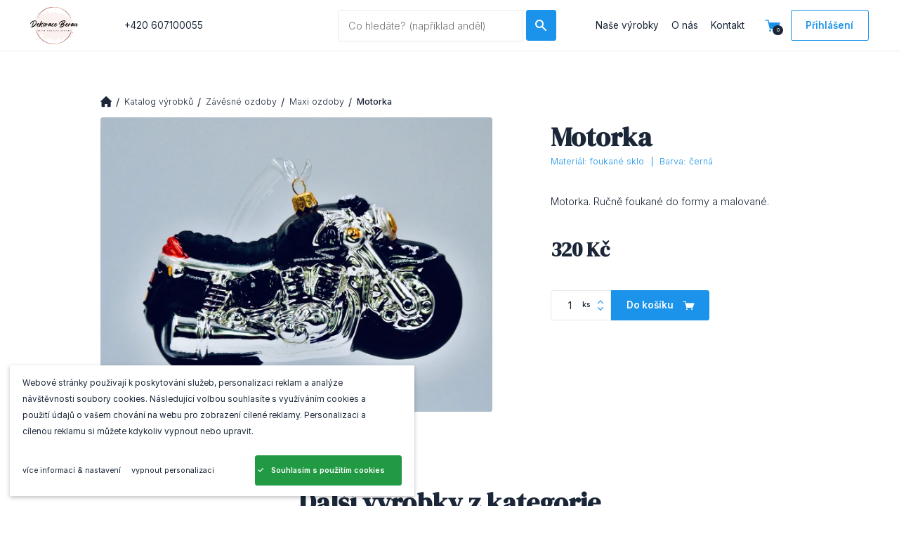

--- FILE ---
content_type: text/html; charset=utf-8
request_url: https://www.ozdobyberan.cz/nase-vyrobky/zavesne-ozdoby/maxi-ozdoby/motorka/
body_size: 8337
content:
<!DOCTYPE html><html class="no-js no-sw" lang="cs"><head><meta charset="utf-8" /><meta http-equiv="X-UA-Compatible" content="IE=edge" /><title>Motorka - Denisa Beran</title><meta name="description" content="Motorka. Ručně foukané do formy a malované."><meta name="author" content="NewLogic Studio - www.newlogic.cz"><link rel="canonical" href="https://www.ozdobyberan.cz/nase-vyrobky/zavesne-ozdoby/maxi-ozdoby/motorka/"><link rel="alternate" hreflang="cs" href="https://www.ozdobyberan.cz/nase-vyrobky/zavesne-ozdoby/maxi-ozdoby/motorka/" /><meta property="og:title" content="Motorka"><meta property="og:description" content="Motorka. Ručně foukané do formy a malované."><meta property="og:image" content="https://www.ozdobyberan.cz/userfiles/8a8d3748-555a-4ca9-85ba-e67984f49f49-1-201-a_1634215029763.jpeg"><meta property="og:url" content="https://www.ozdobyberan.cz/nase-vyrobky/zavesne-ozdoby/maxi-ozdoby/motorka/"><meta property="og:type" content="website"><meta name="twitter:title" content="Motorka"><meta name="twitter:description" content="Motorka. Ručně foukané do formy a malované."><meta name="twitter:image" content="https://www.ozdobyberan.cz/userfiles/8a8d3748-555a-4ca9-85ba-e67984f49f49-1-201-a_1634215029763.jpeg"><meta name="twitter:card" content="summary"><meta name="viewport" content="width=device-width, user-scalable=0, initial-scale=1, viewport-fit=cover" /><meta name="SKYPE_TOOLBAR" content="SKYPE_TOOLBAR_PARSER_COMPATIBLE" /><meta name="format-detection" content="telephone=no"><meta name="mobile-web-app-capable" content="yes"><meta name="apple-mobile-web-app-title" content="Motorka - Denisa Beran"><meta name="apple-mobile-web-app-capable" content="yes"><link rel="apple-touch-icon" sizes="180x180" href="/assets/favicons/apple-touch-icon.png?v=PYAbEGyxKy"><link rel="icon" type="image/png" sizes="32x32" href="/assets/favicons/favicon-32x32.png?v=PYAbEGyxKy"><link rel="icon" type="image/png" sizes="16x16" href="/assets/favicons/favicon-16x16.png?v=PYAbEGyxKy"><link rel="manifest" href="/assets/favicons/site.webmanifest?v=PYAbEGyxKy"><link rel="mask-icon" href="/assets/favicons/safari-pinned-tab.svg?v=PYAbEGyxKy" color="#1c93ea"><link rel="shortcut icon" href="/assets/favicons/favicon.ico?v=PYAbEGyxKy"><meta name="apple-mobile-web-app-title" content="Ozdoby Beran"><meta name="application-name" content="Ozdoby Beran"><meta name="msapplication-TileColor" content="#1c93ea"><meta name="msapplication-config" content="/assets/favicons/browserconfig.xml?v=PYAbEGyxKy"><meta name="theme-color" content="#1c93ea"><script type="application/ld+json">{"@context":"http:\/\/schema.org","@type":"Product","name":"Motorka","description":"Motorka. Ručně foukané do formy a malované.","image":["https:\/\/www.ozdobyberan.cz\/userfiles\/thumbs\/e\/8a8d3748-555a-4ca9-85ba-e67984f49f49-1-201-a_1634215029763_0x0_fff_90.jpeg"],"offers":{"@type":"Offer","price":320,"priceCurrency":"CZK","priceValidUntil":"2027-01-15T14:15:47","url":"https:\/\/www.ozdobyberan.cz\/nase-vyrobky\/zavesne-ozdoby\/maxi-ozdoby\/motorka\/","itemCondition":"https:\/\/schema.org\/UsedCondition","availability":"http:\/\/schema.org\/InStock"}}</script><script type="application/ld+json">{"@context":"http:\/\/schema.org","@type":"WebPage","@id":"https:\/\/www.ozdobyberan.cz\/nase-vyrobky\/zavesne-ozdoby\/maxi-ozdoby\/motorka\/"}</script><script type="application/ld+json">{"@context":"http:\/\/schema.org","@type":"BreadcrumbList","itemListElement":[{"@type":"ListItem","position":1,"item":{"@id":"https:\/\/www.ozdobyberan.cz\/nase-vyrobky\/","name":"Katalog výrobků"}},{"@type":"ListItem","position":2,"item":{"@id":"https:\/\/www.ozdobyberan.cz\/nase-vyrobky\/zavesne-ozdoby\/","name":"Závěsné ozdoby"}},{"@type":"ListItem","position":3,"item":{"@id":"https:\/\/www.ozdobyberan.cz\/nase-vyrobky\/zavesne-ozdoby\/maxi-ozdoby\/","name":"Maxi ozdoby "}},{"@type":"ListItem","position":4,"item":{"@id":"https:\/\/www.ozdobyberan.cz\/nase-vyrobky\/zavesne-ozdoby\/maxi-ozdoby\/motorka\/","name":"Motorka"}}]}</script><link rel="stylesheet" href="/assets/css/core.e1975bb530.min.css" media="print" data-loadcss><noscript><link rel="stylesheet" href="/assets/css/core.e1975bb530.min.css"></noscript><link rel="stylesheet" href="https://fonts.googleapis.com/css2?family=Inter:wght@300;400;500;600;700&display=block" media="print" data-loadcss><noscript><link rel="stylesheet" href="https://fonts.googleapis.com/css2?family=Inter:wght@300;400;500;600;700&display=block"></noscript><link rel="stylesheet" href="https://fonts.googleapis.com/css2?family=DM+Serif+Display:wght@400&display=block" media="print" data-loadcss><noscript><link rel="stylesheet" href="https://fonts.googleapis.com/css2?family=DM+Serif+Display:wght@400&display=block"></noscript><link rel="stylesheet" href="/assets/css/iconfont.e20e216edd.min.css" media="print" data-loadcss><noscript><link rel="stylesheet" href="/assets/css/iconfont.e20e216edd.min.css"></noscript><link rel="stylesheet" href="https://cdn.jsdelivr.net/npm/@fortawesome/fontawesome-free@5.13.0/css/all.min.css" media="print" data-loadcss><noscript><link rel="stylesheet" href="https://cdn.jsdelivr.net/npm/@fortawesome/fontawesome-free@5.13.0/css/all.min.css"></noscript><script nonce="Njc3NzE0MzkxOTk1MTUyNQ==" > Array.prototype.slice.call(document.querySelectorAll("[data-loadcss]")).map(function (e) {e.addEventListener("load", function() {this.media = "all"});if (navigator.userAgent.match("Edge/")) {e.media = "all"}}) </script><style nonce="Njc3NzE0MzkxOTk1MTUyNQ==" > body #layout{overflow:hidden;position:relative;opacity:0}body #layout_spinner{-webkit-animation:load 1.5s infinite;animation:load 1.5s infinite;position:fixed;z-index:1100;width:32px;height:32px;margin:-16px 0 0 -16px;left:50%;top:50vh}html.ie body #layout_spinner{display:none}body.body--preload .part_cookie_consent{opacity:0}@-webkit-keyframes load{0%{-webkit-transform:rotate(0);transform:rotate(0)}100%{-webkit-transform:rotate(360deg);transform:rotate(360deg)}}@keyframes load{0%{-webkit-transform:rotate(0);transform:rotate(0)}100%{-webkit-transform:rotate(360deg);transform:rotate(360deg)}} </style><script src="https://cdn.jsdelivr.net/npm/lazysizes@5.2.0/lazysizes.min.js" nonce="Njc3NzE0MzkxOTk1MTUyNQ==" integrity="sha256-h2tMEmhemR2IN4wbbdNjj9LaDIjzwk2hralQwfJmBOE=" crossorigin="anonymous" async></script><script nonce="Njc3NzE0MzkxOTk1MTUyNQ==" > document.documentElement.className=document.documentElement.className.replace("no-js", "js");document.documentElement.classList.add(navigator.platform.toLowerCase().replace(/ .*/, ""));("undefined" == typeof CSS || "undefined" != typeof CSS && !1 === CSS.supports("pointer-events", "none")) && document.documentElement.classList.add("no-pointer-events");matchMedia("(hover: hover) and (pointer: fine)").matches && document.documentElement.classList.add("no-touch");!function(e){var t,o;e.match(/(msie|trident)/i) ? document.documentElement.classList.add("ie") : e.match(/edge/)?document.documentElement.classList.add("edge") : (t=e.match(/(opera|edge|chrome|safari|firefox|msie|trident)/i)) && document.documentElement.classList.add(t[0]);(o=e.match(/(android|ios|ipad|iphone)/i)) && document.documentElement.classList.add(o[0],"is-mobile")}(navigator.userAgent.toLowerCase()); if (typeof Element.prototype.scroll === "undefined") { document.write('<script src="https://polyfill.io/v3/polyfill.min.js?features=default%2CArray.prototype.find%2CArray.prototype.findIndex%2Csmoothscroll"><\/script>'); } if (typeof window.fetch === "undefined") { document.write('<script src="https://cdn.jsdelivr.net/npm/whatwg-fetch@3.0.0/dist/fetch.umd.min.js"><\/script>'); } window.addEventListener('DOMContentLoaded', function () {(function (type, support) {Array.prototype.slice.call(type).map(function(e,i) {if (support[i]) {var script = document.createElement("script");script.src = type[i];script.defer = true;document.body.appendChild(script)}})}) (["/assets/js/core.esm.4b7edc86d2.min.js", "/assets/js/core.31974bac5b.min.js"], [typeof Element.prototype.scroll !== "undefined", typeof Element.prototype.scroll === "undefined"]) }); </script><link rel="preload" href="/assets/js/core.esm.4b7edc86d2.min.js" as="script"><link rel="apple-touch-icon" sizes="180x180" href="/assets/favicons/apple-touch-icon.png?v=YAX2K07XnE"><link rel="icon" type="image/png" sizes="32x32" href="/assets/favicons/favicon-32x32.png?v=YAX2K07XnE"><link rel="icon" type="image/png" sizes="192x192" href="/assets/favicons/android-chrome-192x192.png?v=YAX2K07XnE"><link rel="icon" type="image/png" sizes="16x16" href="/assets/favicons/favicon-16x16.png?v=YAX2K07XnE"><link rel="manifest" href="/assets/favicons/site.webmanifest?v=YAX2K07XnE"><link rel="mask-icon" href="/assets/favicons/safari-pinned-tab.svg?v=YAX2K07XnE" color="#84ce4e"><link rel="shortcut icon" href="/assets/favicons/favicon.ico?v=YAX2K07XnE"><meta name="apple-mobile-web-app-title" content="Newlogic UI"><meta name="application-name" content="Newlogic UI"><meta name="msapplication-TileColor" content="#84ce4e"><meta name="msapplication-config" content="/assets/favicons/browserconfig.xml?v=YAX2K07XnE"><meta name="theme-color" content="#ffffff"><!-- Global site tag (gtag.js) - Google Analytics --><script async src="https://www.googletagmanager.com/gtag/js" nonce="Njc3NzE0MzkxOTk1MTUyNQ==" ></script><script nonce="Njc3NzE0MzkxOTk1MTUyNQ==" > window.dataLayer = window.dataLayer || []; function gtag(){dataLayer.push(arguments);} gtag('js', new Date()); gtag('config', 'UA-172911101-1'); </script></head><body class="body--preload" data-controller="lib lib-dialog lib-drawer lib-ajax"><svg id="layout_spinner" width="32" height="32" viewBox="0 0 512 512" xmlns="http://www.w3.org/2000/svg"><path fill="#1c93ea" d="M256 511.998c-68.38 0-132.67-26.629-181.02-74.98C26.629 388.658 0 324.378 0 255.998c0-48.42 13.591-95.57 39.303-136.35 25-39.648 60.332-71.686 102.18-92.65l21.5 42.916c-34.02 17.044-62.74 43.095-83.074 75.334-20.873 33.11-31.906 71.4-31.906 110.75 0 114.69 93.309 208 208 208s208-93.309 208-208c0-39.346-11.033-77.641-31.905-110.74-20.34-32.249-49.06-58.299-83.08-75.342L370.518 27c41.846 20.964 77.179 53.002 102.18 92.65C498.409 160.429 512 207.577 512 256c0 68.38-26.629 132.67-74.98 181.02C388.667 485.371 324.38 512 256 512z"/></svg><div id="layout"><header id="layout_header" class=" type--header-right type--header-normal" data-controller="layout_header"><div class="wrp_header_body row"><div class="col col--4-d"><div class="row flex--align-center"><div class="col col--logo"><a href="/" class="elm_header_logo" title="Beran Denisa"><img alt="Beran Denisa" src="/userfiles/logo_17229689173565.png"><img alt="" src="/userfiles/logo_17229689512137.svg" aria-hidden="true"></a></div><div class="col col--contact only--d"><a href="tel:+420607100055" class="part_ui_link">+420 607100055</a></div></div></div><div class="col col--4-d flex--align-center"><div class="elm_header_search" data-target="layout_header.search"><form class="part_form_search" action="/vysledky-hledani/" method="get"><div class="wrp_form_body"><div class="part_ui_input"><input type="text" placeholder="Co hledáte? (například anděl)" aria-label="Vyhledávaný dotaz" name="search" required data-action="input->part_form_search#search"></div><div class="elm_form_buttons"><button type="submit" class="part_ui_btn text--color-a is--square elm_form_submit" aria-label="Hledat"><span class="icon--search"></span></button><button type="button" class="part_ui_btn type--outline elm_search_close is--square" aria-label="Zavřít hledání" data-action="click->layout_header#hideSearch"><span class="icon--close"></span></button></div></div></form></div></div><div class="col col--4-d"><div class="row flex--align-center flex--justify-end"><div class="col col--nav only--d"><nav class="elm_header_nav row"><div class="col "><a href="/nase-vyrobky/" title="Naše výrobky" class="part_ui_link" >Naše výrobky</a></div><div class="col "><a href="/o-nas/" title="O nás" class="part_ui_link" >O nás</a></div><div class="col "><a href="/kontakt/" title="Kontakt" class="part_ui_link" >Kontakt</a></div></nav></div><div class="col col--actions flex--row"><div class="col" id="snippet-cartIcon"><a href="/kosik/" class="elm_header_basket" data-target="lib.basketIcon" data-no-swup data-count="0"><span class="icon--cart "></span></a></div><div class="col col--search"><button type="button" class="elm_header_basket" aria-label="Vyhledávání" data-action="click->layout_header#showSearch"><span class="icon--search"></span></button></div><div class="col only--t"><div class="row row--h-8"><div class="col"><div class="elm_header_cta"><button class="part_ui_btn" data-action="click->lib-dialog#show" data-action-url="?doAjax-PackageExtranetLogin-PackageExtranetLogin=showLoginDialog"><span>Přihlášení</span></button></div></div></div></div><div class="col col--menu only--devices"><button class="elm_header_menu" data-action="click->lib-drawer#show" aria-label="Menu"><em><span></span></em></button></div></div></div></div></div></header><div id="layout_nav" class="lib--drawer" data-target="lib-drawer.nav" data-action="scroll->lib-drawer#scroll"><div class="wrp_nav"><div class="elm_nav_actions row"><div class="col"><a class="part_ui_btn text--color-a" data-action="click->lib-dialog#show" data-action-url="?doAjax-PackageExtranetLogin-PackageExtranetLogin=showLoginDialog"><span>Přihlášení</span></a></div></div><div class="elm_nav_body"><nav class="elm_nav_inner"><div class="col"><a href="/nase-vyrobky/" title="Naše výrobky" >Naše výrobky</a></div><div class="col"><a href="/o-nas/" title="O nás" >O nás</a></div><div class="col"><a href="/kontakt/" title="Kontakt" >Kontakt</a></div></nav></div><div class="elm_nav_social row"><div class="col"><a href="https://www.facebook.com/Ozdoby-Beran-101271778201513/?modal=admin_todo_tour" class="icon icon--social-facebook" title="facebook" target="_blank" rel="nofollow"></a></div><div class="col"><a href="https://www.instagram.com/ozdobyberan/" class="icon icon--social-instagram" title="instagram" target="_blank" rel="nofollow"></a></div></div></div></div><div id="layout_scroll"><main id="layout_main" class="transition-fade" ><section class="comp_products_detail section--padding"><div class="container"><div class="wrp_comp_breadcrumbs"><nav class="part_breadcrumbs"><ul class="wrp_breadcrumbs_body row flex--align-center"><li class="col"><a href="/" class="elm_breadcrumbs_item"><span class="icon icon--home"></span></a></li><li class="col"><a href="/nase-vyrobky/" class="elm_breadcrumbs_item">Katalog výrobků</a></li><li class="col"><a href="/nase-vyrobky/zavesne-ozdoby/" class="elm_breadcrumbs_item">Závěsné ozdoby</a></li><li class="col"><a href="/nase-vyrobky/zavesne-ozdoby/maxi-ozdoby/" class="elm_breadcrumbs_item">Maxi ozdoby </a></li><li class="col"><a class="elm_breadcrumbs_item">Motorka</a></li></ul></nav></div><div class="wrp_comp_body row row--v-16 flex--wrap-devices"><div class="col col--text display--contents-devices flex--grow is--animate-up" data-scroll><header class="elm_comp_head col--12 col--auto-d order--1-devices"><h1 class="part_ui_heading size--big">Motorka</h1></header><div class="elm_comp_meta col--12 col--auto-d order--2-devices"><ul class="row row--h-12 row--v-6 flex--wrap"><li class="col"> Materiál: foukané sklo </li><li class="col"> Barva: černá </li></ul></div><div class="elm_comp_body col--12 col--auto-d order--4-devices"><div class="part_ui_wsw"><p>Motorka. <span>Ručně foukané do formy a malované.</span></p></div></div><div class="elm_comp_purchase col--12 col--auto-d order--5-devices"><div class="elm_comp_price"> 320&nbsp;Kč </div><div class="elm_comp_basket"><form class="part_add_basket" action="?doAjax-comp_products_detail-84=addToBasket" method="post" data-action="submit->lib-ajax#form"><input type="hidden" name="productId" value="561" /><div class="wrp_part_body row--flex"><div class="col"><div class="part_ui_input type--number" data-title="ks"><input type="number" name="amount" placeholder="" value="1" min="1" max="999" data-step="1" aria-label="Počet kusů"><span class="icon icon--angle-down" data-action="click->part_ui_input#minus"></span><span class="icon icon--angle-up" data-action="click->part_ui_input#plus"></span></div></div><div class="col"><button type="submit" class="part_ui_btn text--color-a" aria-label="Do košíku" data-action="click->lib#basketAdd"><span class="icon-r icon--cart"></span><span class="only--t">Do košíku</span></button></div></div></form></div></div></div><div class="col col--image display--contents-devices"><div class="elm_comp_image col--12 col--auto-d order--3-devices" data-controller="lib-gallery" data-lib-gallery-id="561"><a href="/userfiles/thumbs/9/8a8d3748-555a-4ca9-85ba-e67984f49f49-1-201-a_1634215029763_1280x768_fft_90.jpeg" title="" data-lib-gallery-item data-no-swup><picture class="part_ui_image" data-ratio="4/3"><source srcset="[data-uri]" data-srcset="/userfiles/thumbs/4/8a8d3748-555a-4ca9-85ba-e67984f49f49-1-201-a_1634215029763_620x465_ttt_90.webp" type="image/webp" /><source srcset="[data-uri]" data-srcset="/userfiles/thumbs/a/8a8d3748-555a-4ca9-85ba-e67984f49f49-1-201-a_1634215029763_620x465_ttt_90.jpeg" type="image/jpeg" /><img src="/userfiles/thumbs/a/8a8d3748-555a-4ca9-85ba-e67984f49f49-1-201-a_1634215029763_620x465_ttt_90.jpeg" class="lazyload " alt="8A8D3748-555A-4CA9-85BA-E67984F49F49_1_201_a.jpeg" /></picture></a><div class="display--none"></div></div></div></div></div></section><section class="comp_products_slider comp_products_products_slider section--padding" data-ref="lib-slider"><div class="container"><header class="wrp_comp_head is--animate-up text--center" data-scroll><h2 class="part_ui_heading size--big">Další výrobky z kategorie</h2></header><div class="wrp_comp_body slider--area" data-controller="lib-slider" data-lib-slider-options='{ "wrapAround": true, "minItems": 5, "groupCells": true, "watchCSS": true,"flex": true }'><div class="col col--3-d elm_slider_item"><div class="part_item_products"><a href="/nase-vyrobky/zavesne-ozdoby/figurky/komenik/" class="wrp_item_image"><div class="part_ui_image" data-ratio="4/3"><source srcset="[data-uri]" data-srcset="/userfiles/thumbs/8/46d40ff1-757e-4568-9156-90510c8e1fcb-1-105-c_16160109976238_280x210_ttt_90.webp" type="image/webp" /><source srcset="[data-uri]" data-srcset="/userfiles/thumbs/9/46d40ff1-757e-4568-9156-90510c8e1fcb-1-105-c_16160109976238_280x210_ttt_90.jpeg" type="image/jpeg" /><img src="/userfiles/thumbs/9/46d40ff1-757e-4568-9156-90510c8e1fcb-1-105-c_16160109976238_280x210_ttt_90.jpeg" class="lazyload " alt="46D40FF1-757E-4568-9156-90510C8E1FCB_1_105_c.jpeg" /></div></a><div class="wrp_item_body"><a href="/nase-vyrobky/zavesne-ozdoby/figurky/komenik/" class="elm_item_head"><h3 class="part_ui_heading size--custom">Kominík</h3></a><ul class="elm_item_meta row row--h-12 row--v-6 flex--wrap"><li class="col"> Materiál: sklo </li></ul><div class="elm_item_price" style="margin: .5rem 0;"><h3 class="part_ui_heading size--small"> 240&nbsp;Kč </h3></div><form class="elm_item_foot row row--h-4" action="?doAjax-comp_products_slider-86=addToBasket" method="post" data-action="submit->lib-ajax#form"><div class="col"><input type="hidden" name="productId" value="264" /><input type="hidden" name="amount" value="1" /><button type="submit" aria-label="Do košíku" data-action="click->lib#basketAdd" class="part_ui_btn text--color-a is--square"><span class="icon--cart"></span></button></div><div class="col"><a href="/nase-vyrobky/zavesne-ozdoby/figurky/komenik/" class="part_ui_btn"><span>Detail</span></a></div></form></div></div></div><div class="col col--3-d elm_slider_item"><div class="part_item_products"><a href="/zaba/" class="wrp_item_image"><div class="part_ui_image" data-ratio="4/3"><source srcset="[data-uri]" data-srcset="/userfiles/thumbs/0/9a22f221-c606-4013-bcea-03e579208d5f-1-201-a_16224012062152_280x210_ttt_90.webp" type="image/webp" /><source srcset="[data-uri]" data-srcset="/userfiles/thumbs/c/9a22f221-c606-4013-bcea-03e579208d5f-1-201-a_16224012062152_280x210_ttt_90.jpeg" type="image/jpeg" /><img src="/userfiles/thumbs/c/9a22f221-c606-4013-bcea-03e579208d5f-1-201-a_16224012062152_280x210_ttt_90.jpeg" class="lazyload " alt="9A22F221-C606-4013-BCEA-03E579208D5F_1_201_a.jpeg" /></div></a><div class="wrp_item_body"><a href="/zaba/" class="elm_item_head"><h3 class="part_ui_heading size--custom">Žába zelená</h3></a><ul class="elm_item_meta row row--h-12 row--v-6 flex--wrap"><li class="col"> Materiál: foukané sklo </li></ul><div class="elm_item_price" style="margin: .5rem 0;"><h3 class="part_ui_heading size--small"> 395&nbsp;Kč </h3></div><form class="elm_item_foot row row--h-4" action="?doAjax-comp_products_slider-86=addToBasket" method="post" data-action="submit->lib-ajax#form"><div class="col"><input type="hidden" name="productId" value="397" /><input type="hidden" name="amount" value="1" /><button type="submit" aria-label="Do košíku" data-action="click->lib#basketAdd" class="part_ui_btn text--color-a is--square"><span class="icon--cart"></span></button></div><div class="col"><a href="/zaba/" class="part_ui_btn"><span>Detail</span></a></div></form></div></div></div><div class="col col--3-d elm_slider_item"><div class="part_item_products"><a href="/nase-vyrobky/zavesne-ozdoby/maxi-ozdoby/pejsek-hneda/" class="wrp_item_image"><div class="part_ui_image" data-ratio="4/3"><source srcset="[data-uri]" data-srcset="/userfiles/thumbs/9/735e7e0a-fd09-49a2-bbd5-43070cf535a0-1-201-a_16224639861017_280x210_ttt_90.webp" type="image/webp" /><source srcset="[data-uri]" data-srcset="/userfiles/thumbs/6/735e7e0a-fd09-49a2-bbd5-43070cf535a0-1-201-a_16224639861017_280x210_ttt_90.jpeg" type="image/jpeg" /><img src="/userfiles/thumbs/6/735e7e0a-fd09-49a2-bbd5-43070cf535a0-1-201-a_16224639861017_280x210_ttt_90.jpeg" class="lazyload " alt="735E7E0A-FD09-49A2-BBD5-43070CF535A0_1_201_a.jpeg" /></div></a><div class="wrp_item_body"><a href="/nase-vyrobky/zavesne-ozdoby/maxi-ozdoby/pejsek-hneda/" class="elm_item_head"><h3 class="part_ui_heading size--custom">Pejsek hnědý</h3></a><ul class="elm_item_meta row row--h-12 row--v-6 flex--wrap"><li class="col"> Materiál: foukané sklo </li></ul><div class="elm_item_price" style="margin: .5rem 0;"><h3 class="part_ui_heading size--small"> 350&nbsp;Kč </h3></div><form class="elm_item_foot row row--h-4" action="?doAjax-comp_products_slider-86=addToBasket" method="post" data-action="submit->lib-ajax#form"><div class="col"><input type="hidden" name="productId" value="401" /><input type="hidden" name="amount" value="1" /><button type="submit" aria-label="Do košíku" data-action="click->lib#basketAdd" class="part_ui_btn text--color-a is--square"><span class="icon--cart"></span></button></div><div class="col"><a href="/nase-vyrobky/zavesne-ozdoby/maxi-ozdoby/pejsek-hneda/" class="part_ui_btn"><span>Detail</span></a></div></form></div></div></div><div class="col col--3-d elm_slider_item"><div class="part_item_products"><a href="/nase-vyrobky/zavesne-ozdoby/maxi-ozdoby/pejsek-cerna/" class="wrp_item_image"><div class="part_ui_image" data-ratio="4/3"><source srcset="[data-uri]" data-srcset="/userfiles/thumbs/f/174916bd-77a0-4707-982f-254874f5ec2a-1-201-a_16224642016534_280x210_ttt_90.webp" type="image/webp" /><source srcset="[data-uri]" data-srcset="/userfiles/thumbs/3/174916bd-77a0-4707-982f-254874f5ec2a-1-201-a_16224642016534_280x210_ttt_90.jpeg" type="image/jpeg" /><img src="/userfiles/thumbs/3/174916bd-77a0-4707-982f-254874f5ec2a-1-201-a_16224642016534_280x210_ttt_90.jpeg" class="lazyload " alt="174916BD-77A0-4707-982F-254874F5EC2A_1_201_a.jpeg" /></div></a><div class="wrp_item_body"><a href="/nase-vyrobky/zavesne-ozdoby/maxi-ozdoby/pejsek-cerna/" class="elm_item_head"><h3 class="part_ui_heading size--custom">Pejsek černý</h3></a><ul class="elm_item_meta row row--h-12 row--v-6 flex--wrap"><li class="col"> Materiál: foukané sklo </li></ul><div class="elm_item_price" style="margin: .5rem 0;"><h3 class="part_ui_heading size--small"> 320&nbsp;Kč </h3></div><form class="elm_item_foot row row--h-4" action="?doAjax-comp_products_slider-86=addToBasket" method="post" data-action="submit->lib-ajax#form"><div class="col"><input type="hidden" name="productId" value="402" /><input type="hidden" name="amount" value="1" /><button type="submit" aria-label="Do košíku" data-action="click->lib#basketAdd" class="part_ui_btn text--color-a is--square"><span class="icon--cart"></span></button></div><div class="col"><a href="/nase-vyrobky/zavesne-ozdoby/maxi-ozdoby/pejsek-cerna/" class="part_ui_btn"><span>Detail</span></a></div></form></div></div></div><div class="col col--3-d elm_slider_item"><div class="part_item_products"><a href="/nase-vyrobky/zavesne-ozdoby/maxi-ozdoby/kocicka-stribrna/" class="wrp_item_image"><div class="part_ui_image" data-ratio="4/3"><source srcset="[data-uri]" data-srcset="/userfiles/thumbs/d/aad0d41c-a5c1-46d3-9e1e-400327f08e56-1-201-a_16224642446896_280x210_ttt_90.webp" type="image/webp" /><source srcset="[data-uri]" data-srcset="/userfiles/thumbs/e/aad0d41c-a5c1-46d3-9e1e-400327f08e56-1-201-a_16224642446896_280x210_ttt_90.jpeg" type="image/jpeg" /><img src="/userfiles/thumbs/e/aad0d41c-a5c1-46d3-9e1e-400327f08e56-1-201-a_16224642446896_280x210_ttt_90.jpeg" class="lazyload " alt="AAD0D41C-A5C1-46D3-9E1E-400327F08E56_1_201_a.jpeg" /></div></a><div class="wrp_item_body"><a href="/nase-vyrobky/zavesne-ozdoby/maxi-ozdoby/kocicka-stribrna/" class="elm_item_head"><h3 class="part_ui_heading size--custom">Kočička stříbrná</h3></a><ul class="elm_item_meta row row--h-12 row--v-6 flex--wrap"><li class="col"> Materiál: foukané sklo </li></ul><div class="elm_item_price" style="margin: .5rem 0;"><h3 class="part_ui_heading size--small"> 350&nbsp;Kč </h3></div><form class="elm_item_foot row row--h-4" action="?doAjax-comp_products_slider-86=addToBasket" method="post" data-action="submit->lib-ajax#form"><div class="col"><input type="hidden" name="productId" value="403" /><input type="hidden" name="amount" value="1" /><button type="submit" aria-label="Do košíku" data-action="click->lib#basketAdd" class="part_ui_btn text--color-a is--square"><span class="icon--cart"></span></button></div><div class="col"><a href="/nase-vyrobky/zavesne-ozdoby/maxi-ozdoby/kocicka-stribrna/" class="part_ui_btn"><span>Detail</span></a></div></form></div></div></div><div class="col col--3-d elm_slider_item"><div class="part_item_products"><a href="/nase-vyrobky/zavesne-ozdoby/maxi-ozdoby/kocicka-cerna/" class="wrp_item_image"><div class="part_ui_image" data-ratio="4/3"><source srcset="[data-uri]" data-srcset="/userfiles/thumbs/8/d86af6fb-0386-46aa-a9f9-3e5a301514d8-1-201-a_16224643940415_280x210_ttt_90.webp" type="image/webp" /><source srcset="[data-uri]" data-srcset="/userfiles/thumbs/9/d86af6fb-0386-46aa-a9f9-3e5a301514d8-1-201-a_16224643940415_280x210_ttt_90.jpeg" type="image/jpeg" /><img src="/userfiles/thumbs/9/d86af6fb-0386-46aa-a9f9-3e5a301514d8-1-201-a_16224643940415_280x210_ttt_90.jpeg" class="lazyload " alt="D86AF6FB-0386-46AA-A9F9-3E5A301514D8_1_201_a.jpeg" /></div></a><div class="wrp_item_body"><a href="/nase-vyrobky/zavesne-ozdoby/maxi-ozdoby/kocicka-cerna/" class="elm_item_head"><h3 class="part_ui_heading size--custom">Kočička černá</h3></a><ul class="elm_item_meta row row--h-12 row--v-6 flex--wrap"><li class="col"> Materiál: foukané sklo </li></ul><div class="elm_item_price" style="margin: .5rem 0;"><h3 class="part_ui_heading size--small"> 320&nbsp;Kč </h3></div><form class="elm_item_foot row row--h-4" action="?doAjax-comp_products_slider-86=addToBasket" method="post" data-action="submit->lib-ajax#form"><div class="col"><input type="hidden" name="productId" value="404" /><input type="hidden" name="amount" value="1" /><button type="submit" aria-label="Do košíku" data-action="click->lib#basketAdd" class="part_ui_btn text--color-a is--square"><span class="icon--cart"></span></button></div><div class="col"><a href="/nase-vyrobky/zavesne-ozdoby/maxi-ozdoby/kocicka-cerna/" class="part_ui_btn"><span>Detail</span></a></div></form></div></div></div><div class="col col--3-d elm_slider_item"><div class="part_item_products"><a href="/nase-vyrobky/zavesne-ozdoby/maxi-ozdoby/kocicka-ruzova/" class="wrp_item_image"><div class="part_ui_image" data-ratio="4/3"><source srcset="[data-uri]" data-srcset="/userfiles/thumbs/d/060a1f3d-27cc-48a5-9152-5e2f3d3274a2-1-201-a_16224645384287_280x210_ttt_90.webp" type="image/webp" /><source srcset="[data-uri]" data-srcset="/userfiles/thumbs/a/060a1f3d-27cc-48a5-9152-5e2f3d3274a2-1-201-a_16224645384287_280x210_ttt_90.jpeg" type="image/jpeg" /><img src="/userfiles/thumbs/a/060a1f3d-27cc-48a5-9152-5e2f3d3274a2-1-201-a_16224645384287_280x210_ttt_90.jpeg" class="lazyload " alt="060A1F3D-27CC-48A5-9152-5E2F3D3274A2_1_201_a.jpeg" /></div></a><div class="wrp_item_body"><a href="/nase-vyrobky/zavesne-ozdoby/maxi-ozdoby/kocicka-ruzova/" class="elm_item_head"><h3 class="part_ui_heading size--custom">Kočička růžová</h3></a><ul class="elm_item_meta row row--h-12 row--v-6 flex--wrap"><li class="col"> Materiál: foukané sklo </li></ul><div class="elm_item_price" style="margin: .5rem 0;"><h3 class="part_ui_heading size--small"> 320&nbsp;Kč </h3></div><form class="elm_item_foot row row--h-4" action="?doAjax-comp_products_slider-86=addToBasket" method="post" data-action="submit->lib-ajax#form"><div class="col"><input type="hidden" name="productId" value="405" /><input type="hidden" name="amount" value="1" /><button type="submit" aria-label="Do košíku" data-action="click->lib#basketAdd" class="part_ui_btn text--color-a is--square"><span class="icon--cart"></span></button></div><div class="col"><a href="/nase-vyrobky/zavesne-ozdoby/maxi-ozdoby/kocicka-ruzova/" class="part_ui_btn"><span>Detail</span></a></div></form></div></div></div><div class="col col--3-d elm_slider_item"><div class="part_item_products"><a href="/nase-vyrobky/zavesne-ozdoby/maxi-ozdoby/krava/" class="wrp_item_image"><div class="part_ui_image" data-ratio="4/3"><source srcset="[data-uri]" data-srcset="/userfiles/thumbs/3/4736becb-4164-4008-bee8-522cdc8bb5c9-1-201-a_16224646226179_280x210_ttt_90.webp" type="image/webp" /><source srcset="[data-uri]" data-srcset="/userfiles/thumbs/b/4736becb-4164-4008-bee8-522cdc8bb5c9-1-201-a_16224646226179_280x210_ttt_90.jpeg" type="image/jpeg" /><img src="/userfiles/thumbs/b/4736becb-4164-4008-bee8-522cdc8bb5c9-1-201-a_16224646226179_280x210_ttt_90.jpeg" class="lazyload " alt="4736BECB-4164-4008-BEE8-522CDC8BB5C9_1_201_a.jpeg" /></div></a><div class="wrp_item_body"><a href="/nase-vyrobky/zavesne-ozdoby/maxi-ozdoby/krava/" class="elm_item_head"><h3 class="part_ui_heading size--custom">Kráva</h3></a><ul class="elm_item_meta row row--h-12 row--v-6 flex--wrap"><li class="col"> Materiál: foukané sklo </li></ul><div class="elm_item_price" style="margin: .5rem 0;"><h3 class="part_ui_heading size--small"> 290&nbsp;Kč </h3></div><form class="elm_item_foot row row--h-4" action="?doAjax-comp_products_slider-86=addToBasket" method="post" data-action="submit->lib-ajax#form"><div class="col"><input type="hidden" name="productId" value="406" /><input type="hidden" name="amount" value="1" /><button type="submit" aria-label="Do košíku" data-action="click->lib#basketAdd" class="part_ui_btn text--color-a is--square"><span class="icon--cart"></span></button></div><div class="col"><a href="/nase-vyrobky/zavesne-ozdoby/maxi-ozdoby/krava/" class="part_ui_btn"><span>Detail</span></a></div></form></div></div></div><div class="col col--3-d elm_slider_item"><div class="part_item_products"><a href="/nase-vyrobky/zavesne-ozdoby/maxi-ozdoby/labut-cerna/" class="wrp_item_image"><div class="part_ui_image" data-ratio="4/3"><source srcset="[data-uri]" data-srcset="/userfiles/thumbs/e/bd8b71cb-63e6-44d1-8a6b-2a4023d76fd0-1-201-a_16224648277368_280x210_ttt_90.webp" type="image/webp" /><source srcset="[data-uri]" data-srcset="/userfiles/thumbs/6/bd8b71cb-63e6-44d1-8a6b-2a4023d76fd0-1-201-a_16224648277368_280x210_ttt_90.jpeg" type="image/jpeg" /><img src="/userfiles/thumbs/6/bd8b71cb-63e6-44d1-8a6b-2a4023d76fd0-1-201-a_16224648277368_280x210_ttt_90.jpeg" class="lazyload " alt="BD8B71CB-63E6-44D1-8A6B-2A4023D76FD0_1_201_a.jpeg" /></div></a><div class="wrp_item_body"><a href="/nase-vyrobky/zavesne-ozdoby/maxi-ozdoby/labut-cerna/" class="elm_item_head"><h3 class="part_ui_heading size--custom">Labuť černá</h3></a><ul class="elm_item_meta row row--h-12 row--v-6 flex--wrap"><li class="col"> Materiál: foukané sklo </li></ul><div class="elm_item_price" style="margin: .5rem 0;"><h3 class="part_ui_heading size--small"> 320&nbsp;Kč </h3></div><form class="elm_item_foot row row--h-4" action="?doAjax-comp_products_slider-86=addToBasket" method="post" data-action="submit->lib-ajax#form"><div class="col"><input type="hidden" name="productId" value="407" /><input type="hidden" name="amount" value="1" /><button type="submit" aria-label="Do košíku" data-action="click->lib#basketAdd" class="part_ui_btn text--color-a is--square"><span class="icon--cart"></span></button></div><div class="col"><a href="/nase-vyrobky/zavesne-ozdoby/maxi-ozdoby/labut-cerna/" class="part_ui_btn"><span>Detail</span></a></div></form></div></div></div><div class="col col--3-d elm_slider_item"><div class="part_item_products"><a href="/nase-vyrobky/zavesne-ozdoby/maxi-ozdoby/labut-bila/" class="wrp_item_image"><div class="part_ui_image" data-ratio="4/3"><source srcset="[data-uri]" data-srcset="/userfiles/thumbs/d/65915662-5535-4f9b-9002-794f526f54c9-1-201-a_1622489606838_280x210_ttt_90.webp" type="image/webp" /><source srcset="[data-uri]" data-srcset="/userfiles/thumbs/1/65915662-5535-4f9b-9002-794f526f54c9-1-201-a_1622489606838_280x210_ttt_90.jpeg" type="image/jpeg" /><img src="/userfiles/thumbs/1/65915662-5535-4f9b-9002-794f526f54c9-1-201-a_1622489606838_280x210_ttt_90.jpeg" class="lazyload " alt="65915662-5535-4F9B-9002-794F526F54C9_1_201_a.jpeg" /></div></a><div class="wrp_item_body"><a href="/nase-vyrobky/zavesne-ozdoby/maxi-ozdoby/labut-bila/" class="elm_item_head"><h3 class="part_ui_heading size--custom">Labuť bílá</h3></a><ul class="elm_item_meta row row--h-12 row--v-6 flex--wrap"><li class="col"> Materiál: foukané sklo </li></ul><div class="elm_item_price" style="margin: .5rem 0;"><h3 class="part_ui_heading size--small"> 320&nbsp;Kč </h3></div><form class="elm_item_foot row row--h-4" action="?doAjax-comp_products_slider-86=addToBasket" method="post" data-action="submit->lib-ajax#form"><div class="col"><input type="hidden" name="productId" value="408" /><input type="hidden" name="amount" value="1" /><button type="submit" aria-label="Do košíku" data-action="click->lib#basketAdd" class="part_ui_btn text--color-a is--square"><span class="icon--cart"></span></button></div><div class="col"><a href="/nase-vyrobky/zavesne-ozdoby/maxi-ozdoby/labut-bila/" class="part_ui_btn"><span>Detail</span></a></div></form></div></div></div><div class="col col--3-d elm_slider_item"><div class="part_item_products"><a href="/nase-vyrobky/zavesne-ozdoby/maxi-ozdoby/zaba-zlata/" class="wrp_item_image"><div class="part_ui_image" data-ratio="4/3"><source srcset="[data-uri]" data-srcset="/userfiles/thumbs/f/ce4be865-47b2-4913-81c6-37d0e9dc20d9-1-201-a_16224896682426_280x210_ttt_90.webp" type="image/webp" /><source srcset="[data-uri]" data-srcset="/userfiles/thumbs/4/ce4be865-47b2-4913-81c6-37d0e9dc20d9-1-201-a_16224896682426_280x210_ttt_90.jpeg" type="image/jpeg" /><img src="/userfiles/thumbs/4/ce4be865-47b2-4913-81c6-37d0e9dc20d9-1-201-a_16224896682426_280x210_ttt_90.jpeg" class="lazyload " alt="CE4BE865-47B2-4913-81C6-37D0E9DC20D9_1_201_a.jpeg" /></div></a><div class="wrp_item_body"><a href="/nase-vyrobky/zavesne-ozdoby/maxi-ozdoby/zaba-zlata/" class="elm_item_head"><h3 class="part_ui_heading size--custom">Žába zlatá</h3></a><ul class="elm_item_meta row row--h-12 row--v-6 flex--wrap"><li class="col"> Materiál: foukané sklo </li></ul><div class="elm_item_price" style="margin: .5rem 0;"><h3 class="part_ui_heading size--small"> 230&nbsp;Kč </h3></div><form class="elm_item_foot row row--h-4" action="?doAjax-comp_products_slider-86=addToBasket" method="post" data-action="submit->lib-ajax#form"><div class="col"><input type="hidden" name="productId" value="409" /><input type="hidden" name="amount" value="1" /><button type="submit" aria-label="Do košíku" data-action="click->lib#basketAdd" class="part_ui_btn text--color-a is--square"><span class="icon--cart"></span></button></div><div class="col"><a href="/nase-vyrobky/zavesne-ozdoby/maxi-ozdoby/zaba-zlata/" class="part_ui_btn"><span>Detail</span></a></div></form></div></div></div><div class="col col--3-d elm_slider_item"><div class="part_item_products"><a href="/nase-vyrobky/zavesne-ozdoby/maxi-ozdoby/pav-bila/" class="wrp_item_image"><div class="part_ui_image" data-ratio="4/3"><source srcset="[data-uri]" data-srcset="/userfiles/thumbs/4/dd0ef0a8-dba8-46a8-a921-94184ca4eb3e-1-201-a_16224897892411_280x210_ttt_90.webp" type="image/webp" /><source srcset="[data-uri]" data-srcset="/userfiles/thumbs/9/dd0ef0a8-dba8-46a8-a921-94184ca4eb3e-1-201-a_16224897892411_280x210_ttt_90.jpeg" type="image/jpeg" /><img src="/userfiles/thumbs/9/dd0ef0a8-dba8-46a8-a921-94184ca4eb3e-1-201-a_16224897892411_280x210_ttt_90.jpeg" class="lazyload " alt="DD0EF0A8-DBA8-46A8-A921-94184CA4EB3E_1_201_a.jpeg" /></div></a><div class="wrp_item_body"><a href="/nase-vyrobky/zavesne-ozdoby/maxi-ozdoby/pav-bila/" class="elm_item_head"><h3 class="part_ui_heading size--custom">Páv bílá</h3></a><ul class="elm_item_meta row row--h-12 row--v-6 flex--wrap"><li class="col"> Materiál: foukané sklo </li></ul><div class="elm_item_price" style="margin: .5rem 0;"><h3 class="part_ui_heading size--small"> 320&nbsp;Kč </h3></div><form class="elm_item_foot row row--h-4" action="?doAjax-comp_products_slider-86=addToBasket" method="post" data-action="submit->lib-ajax#form"><div class="col"><input type="hidden" name="productId" value="410" /><input type="hidden" name="amount" value="1" /><button type="submit" aria-label="Do košíku" data-action="click->lib#basketAdd" class="part_ui_btn text--color-a is--square"><span class="icon--cart"></span></button></div><div class="col"><a href="/nase-vyrobky/zavesne-ozdoby/maxi-ozdoby/pav-bila/" class="part_ui_btn"><span>Detail</span></a></div></form></div></div></div><div class="col col--3-d elm_slider_item"><div class="part_item_products"><a href="/nase-vyrobky/zavesne-ozdoby/maxi-ozdoby/sova-mala-hneda/" class="wrp_item_image"><div class="part_ui_image" data-ratio="4/3"><source srcset="[data-uri]" data-srcset="/userfiles/thumbs/4/95bac89b-dd33-4d31-9e96-45b8783598ce-1-201-a_16224901335216_280x210_ttt_90.webp" type="image/webp" /><source srcset="[data-uri]" data-srcset="/userfiles/thumbs/f/95bac89b-dd33-4d31-9e96-45b8783598ce-1-201-a_16224901335216_280x210_ttt_90.jpeg" type="image/jpeg" /><img src="/userfiles/thumbs/f/95bac89b-dd33-4d31-9e96-45b8783598ce-1-201-a_16224901335216_280x210_ttt_90.jpeg" class="lazyload " alt="95BAC89B-DD33-4D31-9E96-45B8783598CE_1_201_a.jpeg" /></div></a><div class="wrp_item_body"><a href="/nase-vyrobky/zavesne-ozdoby/maxi-ozdoby/sova-mala-hneda/" class="elm_item_head"><h3 class="part_ui_heading size--custom">Sova malá hnědá</h3></a><ul class="elm_item_meta row row--h-12 row--v-6 flex--wrap"><li class="col"> Materiál: foukané sklo </li></ul><div class="elm_item_price" style="margin: .5rem 0;"><h3 class="part_ui_heading size--small"> 190&nbsp;Kč </h3></div><form class="elm_item_foot row row--h-4" action="?doAjax-comp_products_slider-86=addToBasket" method="post" data-action="submit->lib-ajax#form"><div class="col"><input type="hidden" name="productId" value="412" /><input type="hidden" name="amount" value="1" /><button type="submit" aria-label="Do košíku" data-action="click->lib#basketAdd" class="part_ui_btn text--color-a is--square"><span class="icon--cart"></span></button></div><div class="col"><a href="/nase-vyrobky/zavesne-ozdoby/maxi-ozdoby/sova-mala-hneda/" class="part_ui_btn"><span>Detail</span></a></div></form></div></div></div><div class="col col--3-d elm_slider_item"><div class="part_item_products"><a href="/nase-vyrobky/zavesne-ozdoby/maxi-ozdoby/sova-mala-bila/" class="wrp_item_image"><div class="part_ui_image" data-ratio="4/3"><source srcset="[data-uri]" data-srcset="/userfiles/thumbs/c/279d0167-a5a4-46ba-9c0d-db3af34bf7a1-1-201-a_16224903972714_280x210_ttt_90.webp" type="image/webp" /><source srcset="[data-uri]" data-srcset="/userfiles/thumbs/f/279d0167-a5a4-46ba-9c0d-db3af34bf7a1-1-201-a_16224903972714_280x210_ttt_90.jpeg" type="image/jpeg" /><img src="/userfiles/thumbs/f/279d0167-a5a4-46ba-9c0d-db3af34bf7a1-1-201-a_16224903972714_280x210_ttt_90.jpeg" class="lazyload " alt="279D0167-A5A4-46BA-9C0D-DB3AF34BF7A1_1_201_a.jpeg" /></div></a><div class="wrp_item_body"><a href="/nase-vyrobky/zavesne-ozdoby/maxi-ozdoby/sova-mala-bila/" class="elm_item_head"><h3 class="part_ui_heading size--custom">Sova malá bílá</h3></a><ul class="elm_item_meta row row--h-12 row--v-6 flex--wrap"><li class="col"> Materiál: foukané sklo </li></ul><div class="elm_item_price" style="margin: .5rem 0;"><h3 class="part_ui_heading size--small"> 190&nbsp;Kč </h3></div><form class="elm_item_foot row row--h-4" action="?doAjax-comp_products_slider-86=addToBasket" method="post" data-action="submit->lib-ajax#form"><div class="col"><input type="hidden" name="productId" value="413" /><input type="hidden" name="amount" value="1" /><button type="submit" aria-label="Do košíku" data-action="click->lib#basketAdd" class="part_ui_btn text--color-a is--square"><span class="icon--cart"></span></button></div><div class="col"><a href="/nase-vyrobky/zavesne-ozdoby/maxi-ozdoby/sova-mala-bila/" class="part_ui_btn"><span>Detail</span></a></div></form></div></div></div><div class="col col--3-d elm_slider_item"><div class="part_item_products"><a href="/nase-vyrobky/zavesne-ozdoby/maxi-ozdoby/andel-klecici-ruzova/" class="wrp_item_image"><div class="part_ui_image" data-ratio="4/3"><source srcset="[data-uri]" data-srcset="/userfiles/thumbs/7/5055c2aa-6f73-4de6-9719-4f2c573140cd-1-201-a_1622490543477_280x210_ttt_90.webp" type="image/webp" /><source srcset="[data-uri]" data-srcset="/userfiles/thumbs/6/5055c2aa-6f73-4de6-9719-4f2c573140cd-1-201-a_1622490543477_280x210_ttt_90.jpeg" type="image/jpeg" /><img src="/userfiles/thumbs/6/5055c2aa-6f73-4de6-9719-4f2c573140cd-1-201-a_1622490543477_280x210_ttt_90.jpeg" class="lazyload " alt="5055C2AA-6F73-4DE6-9719-4F2C573140CD_1_201_a.jpeg" /></div></a><div class="wrp_item_body"><a href="/nase-vyrobky/zavesne-ozdoby/maxi-ozdoby/andel-klecici-ruzova/" class="elm_item_head"><h3 class="part_ui_heading size--custom">Anděl klečící růžová</h3></a><ul class="elm_item_meta row row--h-12 row--v-6 flex--wrap"><li class="col"> Materiál: foukané sklo </li></ul><div class="elm_item_price" style="margin: .5rem 0;"><h3 class="part_ui_heading size--small"> 270&nbsp;Kč </h3></div><form class="elm_item_foot row row--h-4" action="?doAjax-comp_products_slider-86=addToBasket" method="post" data-action="submit->lib-ajax#form"><div class="col"><input type="hidden" name="productId" value="414" /><input type="hidden" name="amount" value="1" /><button type="submit" aria-label="Do košíku" data-action="click->lib#basketAdd" class="part_ui_btn text--color-a is--square"><span class="icon--cart"></span></button></div><div class="col"><a href="/nase-vyrobky/zavesne-ozdoby/maxi-ozdoby/andel-klecici-ruzova/" class="part_ui_btn"><span>Detail</span></a></div></form></div></div></div></div><footer class="wrp_comp_foot row flex--justify-center"><div class="col"><a href="/nase-vyrobky/zavesne-ozdoby/maxi-ozdoby/" class="part_ui_btn"><span>Zobrazit vše</span></a></div></footer></div></section></main><footer id="layout_footer"><div class="container"><div class="wrp_footer_head display--flex flex--justify-center flex--justify-start-d"><div class="elm_head_logo"><img alt="Beran Denisa" src="/userfiles/logo_17229689173565.png"></div></div><div class="wrp_footer_body row"><div class="col--12 col--5-d"><address class="elm_body_address"> Beran Denisa Na Výsluní 272 Králův Dvůr 267 01 </address></div><div class="col--6 only--d flex--row row--h-16 elm_body_links flex--justify-end"><div class="col col--4"><strong class="elm_links_title">Společnost</strong><ul class="elm_links_list"><li><a href="/o-nas/" class="part_ui_link"><span>O nás</span></a></li><li><a href="/obchodni-podminky/" class="part_ui_link"><span>Obchodní podmínky</span></a></li><li><a href="/kontakt/" class="part_ui_link"><span>Kontakt</span></a></li></ul></div><div class="col col--4"><strong class="elm_links_title">Svícny</strong><ul class="elm_links_list"><li><a href="/nase-vyrobky/svicny/andele/" class="part_ui_link"><span>Anděl</span></a></li><li><a href="" class="part_ui_link"><span>Sněhulák</span></a></li><li><a href="" class="part_ui_link"><span>Květ</span></a></li><li><a href="/nase-vyrobky/svicny/trubky/" class="part_ui_link"><span>Trubka</span></a></li><li><a href="/nase-vyrobky/svicny/kalichy/" class="part_ui_link"><span>Kalich</span></a></li></ul></div><div class="col col--4"><strong class="elm_links_title">Závěsné ozdoby</strong><ul class="elm_links_list"><li><a href="" class="part_ui_link"><span>Koule</span></a></li><li><a href="/nase-vyrobky/zavesne-ozdoby/srdce/" class="part_ui_link"><span>Srdce</span></a></li><li><a href="/nase-vyrobky/zavesne-ozdoby/zvonecky/" class="part_ui_link"><span>Zvonečky</span></a></li><li><a href="/nase-vyrobky/zavesne-ozdoby/figurky/" class="part_ui_link"><span>Figurky</span></a></li><li><a href="" class="part_ui_link"><span>Půlměsíce</span></a></li></ul></div></div></div></div><div class="wrp_footer_foot"><div class="container"><div class="row flex--wrap row--v-12"><div class="col col--12 col--4-d order--1-devices"><ul class="elm_foot_social row flex--justify-center flex--justify-start-d"><li class="col"><a href="https://www.facebook.com/Ozdoby-Beran-101271778201513/?modal=admin_todo_tour" class="elm_social_item icon--social-facebook" target="_blank" rel="nofollow"></a></li><li class="col"><a href="https://www.instagram.com/ozdobyberan/" class="elm_social_item icon--social-instagram" target="_blank" rel="nofollow"></a></li></ul></div><div class="col col--12 col--4-d order--3-devices"><div class="elm_foot_text row flex--justify-center flex--wrap"><div class="col col--12-m"><span class="elm_text_copyright">© 2026 Denisa Beran</span></div><div class="col"><span class="elm_nl">Web od<span class="icon icon--logo-nl"><span>Newlogic</span></span><em><a href="https://www.newlogic.cz/" target="_blank">Digitální agentura</a> New Logic.</em></span></div></div></div><div class="col col--12 col--4-d order--2-devices"><ul class="elm_foot_links row flex--justify-center flex--justify-end-d flex--wrap-m"><li class="col col--12-m"><a href="/mapa-stranek/" class="part_ui_link"><span>Mapa stránek</span></a></li><li class="col col--12-m"><a href="/gdpr/" class="part_ui_link"><span>Zásady ochrany osobních údajů</span></a></li></ul></div></div></div></div></footer></div></div><div class="part_cookie_consent is--background-light" data-title="Informace o cookies"><div class="wrp"><div class="wrp_part_text"><p>Webové stránky používají k poskytování služeb, personalizaci reklam a analýze návštěvnosti soubory cookies. Následující volbou souhlasíte s využíváním cookies a použití údajů o vašem chování na webu pro zobrazení cílené reklamy. Personalizaci a cílenou reklamu si můžete kdykoliv vypnout nebo upravit.</p></div><div class="wrp_part_options"><a href="/gdpr/" class="part_ui_link" title="více informací & nastavení"><span>více informací & nastavení</span></a><button class="part_ui_link" aria-label="vypnout personalizaci" data-cookies-decline><span>vypnout personalizaci</span></button><button class="part_ui_btn part_ui_btn_primary" aria-label="Souhlasím s použitím cookies" data-cookies-approve><span class="icon-l icon--cookie-approve">Souhlasím s použitím cookies</span></button></div></div></div><script src="https://cdn.jsdelivr.net/npm/stimulus@1.1.1/dist/stimulus.umd.min.js" defer></script><script src="https://cdn.jsdelivr.net/npm/swup@2.0.9/dist/swup.min.js" defer></script><script src="https://cdn.jsdelivr.net/npm/locomotive-scroll@3.3.9/dist/locomotive-scroll.min.js" defer></script></body></html>

--- FILE ---
content_type: text/css
request_url: https://www.ozdobyberan.cz/assets/css/core.e1975bb530.min.css
body_size: 22710
content:
.comp_cards_slider_big .wrp_comp_body .flickity-viewport,button,hr,html.has-scroll-init:not(.has-scroll-smooth),input{overflow:visible}progress,sub,sup{vertical-align:baseline}[type=checkbox],[type=radio],legend{box-sizing:border-box;padding:0}.part_cookie_consent .wrp .wrp_part_options .part_ui_btn span,.part_cookie_consent .wrp .wrp_part_options .part_ui_link span,.part_cookie_consent.state--active,details,html.no-grid .row--grid,img,main{display:block}.flex--row,.part_form_cookies .wrp_form_body{-webkit-box-orient:horizontal;-webkit-box-direction:normal}.part_cookie_consent .wrp .wrp_part_options .part_ui_btn,.text--color-invert{color:#fff}body a,button,legend{color:inherit}.part_ui_btn,.part_ui_link{vertical-align:middle;white-space:nowrap}.part_ui_wsw iframe,img,legend{max-width:100%}.lib--drawer:after,.lib--drawer>div{scroll-snap-align:end}html{line-height:1.15;-webkit-text-size-adjust:100%}h1{font-size:2em}hr{box-sizing:content-box;height:0}code,kbd,pre,samp{font-family:monospace,monospace;font-size:1em}a{background-color:transparent}abbr[title]{border-bottom:none;text-decoration:underline;text-decoration:underline dotted}b,strong{font-weight:bolder}small{font-size:80%}sub,sup{font-size:75%;line-height:0;position:relative}sub{bottom:-.25em}sup{top:-.5em}img{border-style:none}button,input,optgroup,select,textarea{font-family:inherit;font-size:100%;line-height:1.15;margin:0}.comp_cards_slider_big,.comp_chart,.comp_counters,.comp_quotes,.has-scroll-smooth body,.overflow--hidden,.part_item_extranet_product .wrp_item_left .col--name,.text--overflow,html{overflow:hidden}button,select{text-transform:none}[type=button],[type=reset],[type=submit],button{-webkit-appearance:button}[type=button]::-moz-focus-inner,[type=reset]::-moz-focus-inner,[type=submit]::-moz-focus-inner,button::-moz-focus-inner{border-style:none;padding:0}[type=button]:-moz-focusring,[type=reset]:-moz-focusring,[type=submit]:-moz-focusring,button:-moz-focusring{outline:ButtonText dotted 1px}legend{display:table;white-space:normal}textarea{overflow:auto;resize:vertical}[type=number]::-webkit-inner-spin-button,[type=number]::-webkit-outer-spin-button{height:auto}[type=search]{-webkit-appearance:textfield;outline-offset:-2px}*,.flickity-enabled:focus,.part_ui_select select:focus{outline:0}[type=search]::-webkit-search-decoration{-webkit-appearance:none}::-webkit-file-upload-button{-webkit-appearance:button;font:inherit}#layout_footer .wrp_footer_foot .elm_foot_text .elm_nl .icon,#layout_header .elm_header_lang>button:after,#layout_header .elm_header_nav>.col.col--sub>.part_ui_link:before,.part_ui_checkbox input+span:after,.part_ui_checkbox input+span:before,.part_ui_radio input+span:after,.part_ui_radio input+span:before,.part_ui_select:after,.part_ui_video:after,[class^=path]{font-family:iconfont!important;speak:none;font-style:normal;font-variant:normal;text-transform:none;-webkit-font-smoothing:antialiased;-moz-osx-font-smoothing:grayscale}summary{display:list-item}#layout_footer .wrp_footer_foot .elm_foot_text .elm_nl .icon>span:not([class^=path]),.display--none,.grecaptcha-badge,[hidden],html.no-js #layout_spinner,html.no-js div[data-ratio]>img,html[class*=wf-] body.body--loaded #layout_spinner,template{display:none}.part_cookie_consent{position:fixed;display:none;z-index:1;color:#fff;left:1rem;bottom:1rem;background-color:#1b2638;padding:1rem 1.25rem}.part_cookie_consent.is--background-light{color:#1b2638;background-color:#fff;-webkit-box-shadow:0 2px 6px rgba(0,0,0,.25);box-shadow:0 2px 6px rgba(0,0,0,.25)}.part_cookie_consent .wrp .wrp_part_options{display:-webkit-box;display:-ms-flexbox;display:flex;margin-top:1.5rem;-webkit-box-align:center;-ms-flex-align:center;align-items:center}.part_cookie_consent .wrp .wrp_part_options .part_ui_link{line-height:1.5;margin-right:1rem}.part_cookie_consent .wrp .wrp_part_options .part_ui_link span:before{border-color:#fff}.is--background-light.part_cookie_consent .wrp .wrp_part_options .part_ui_link span:before{border-color:#1b2638}.part_cookie_consent .wrp .wrp_part_options .part_ui_btn[data-cookies-approve]{background-color:#219a43;border-color:#219a43}.part_cookie_consent .wrp .wrp_part_options .part_ui_btn[data-cookies-approve]:hover{background-color:#4dae69;border-color:#4dae69}.part_cookie_consent .wrp .wrp_part_options .part_ui_btn span.icon-l{padding-left:1.5rem;position:relative}.part_cookie_consent .wrp .wrp_part_options .part_ui_btn span.icon-l:before{display:block;position:absolute;left:0;top:50%;margin-top:-.4375rem;content:"\e91a";font-size:.875rem}button,fieldset,ul{padding:0}.comp_articles .wrp_comp_nav,.part_extranet .wrp_extranet_head,.part_form_cookies .wrp_form_head,.part_item_people .wrp_item_image:not(:only-child){margin-bottom:1.5rem}.part_dialog_event .elm_dialog_event .elm_event_share .icon,.part_form_cookies .wrp_form_head .part_ui_heading span{font-size:1.5rem}.part_form_cookies .wrp_form_body{display:-webkit-box;display:-ms-flexbox;display:flex;-ms-flex-direction:row;flex-direction:row;margin:1.5rem 0 1.75rem}.comp_products_search .wrp_comp_head .part_form_search .part_ui_input,.part_form_cookies .wrp_form_body .part_ui_radio:not(:last-of-type){margin-right:1rem}.part_form_cookies .wrp_form_foot{margin-top:1rem}.row--cell{display:table;width:100%}.row--cell>[class*=" col"],.row--cell>[class^=col]{display:table-cell}.row--grid{display:grid;grid-template-columns:repeat(12,1fr);grid-gap:0;grid-auto-flow:dense}html:not(.no-grid) .row--grid>[class*=" col"],html:not(.no-grid) .row--grid>[class^=col]{width:auto}.row,.row--flex,.row--flex>[class*=" col"],.row--flex>[class^=col],.row>[class*=" col"],.row>[class^=col]{display:-webkit-box;display:-ms-flexbox;display:flex}.row--flex>[class*=" col"]:not(.flex--row),.row--flex>[class^=col]:not(.flex--row),.row>[class*=" col"]:not(.flex--row),.row>[class^=col]:not(.flex--row){-webkit-box-orient:vertical;-webkit-box-direction:normal;-ms-flex-direction:column;flex-direction:column}.flex--wrap{-ms-flex-wrap:wrap;flex-wrap:wrap}.flex--justify-between{-webkit-box-pack:justify;-ms-flex-pack:justify;justify-content:space-between}.flex--justify-center{-webkit-box-pack:center;-ms-flex-pack:center;justify-content:center}.flex--justify-start{-webkit-box-pack:start;-ms-flex-pack:start;justify-content:flex-start}.flex--justify-end{-webkit-box-pack:end;-ms-flex-pack:end;justify-content:flex-end}.comp_package_basket .wrp_comp_foot .elm_foot_nav,.flex--align-center{-webkit-box-align:center;-ms-flex-align:center;align-items:center}.flex--align-start{-webkit-box-align:start;-ms-flex-align:start;align-items:flex-start}.flex--align-end{-webkit-box-align:end;-ms-flex-align:end;align-items:flex-end}.flex--grow,.part_form_contact_wide .type--textarea{-webkit-box-flex:1;-ms-flex-positive:1;flex-grow:1}html.ie .flex--grow{-webkit-box-flex:1;-ms-flex:1;flex:1}.flex--row{-ms-flex-direction:row;flex-direction:row}.display--block,[class*=icon]:before,[class^=icon]:before,picture{display:block}#layout_footer .wrp_footer_foot .elm_foot_social .elm_social_item,#layout_footer .wrp_footer_foot .elm_foot_social .elm_social_item:before,#layout_footer .wrp_footer_lite .elm_lite_newsletter .elm_form,.display--flex{display:-webkit-box;display:-ms-flexbox;display:flex}.display--block-center{display:block;margin-right:auto;margin-left:auto}[data-ratio]{position:relative}[data-ratio]:not(.background--transparent){background-color:#e6e6e6}[data-ratio]:before{content:"";display:block}.comp_chart .elm_comp_chart>svg,.comp_map .wrp_comp_body>*,.part_ui_wsw .elm_video iframe,[data-ratio]>*{top:0;left:0;bottom:0;right:0;position:absolute;width:100%;height:100%}.comp_visual .wrp_comp_body .elm_body_item .elm_item_background img,picture[data-ratio]>img{-o-object-fit:cover;object-fit:cover}.text--overflow{text-overflow:ellipsis;white-space:nowrap}.part_calendar .elm_comp_calendar,.part_dialog_basic,.text--center{text-align:center}.part_ui_dropdown>.wrp_ui_list,.text--left{text-align:left}.text--right{text-align:right}.text--weight-light{font-weight:300}.comp_articles_detail .wrp_comp_head .elm_head_text .part_ui_wsw,.part_breadcrumbs .elm_breadcrumbs_item:not([href]),.part_extranet_order_detail .elm_part_address strong,.part_package_basket_item_product .elm_price,.text--weight-medium{font-weight:500}#layout_footer .wrp_footer_foot .elm_foot_social .elm_social_item:hover,#layout_header .elm_header_nav .part_ui_link.state--active,#layout_header .elm_header_nav .part_ui_link:hover,#layout_nav .elm_nav_body a.state--active,.is--header-not-top#layout_header .elm_header_basket,.no-touch #layout_footer .part_ui_link:hover,.no-touch #layout_nav .elm_nav_body a:hover,.no-touch .part_breadcrumbs .elm_breadcrumbs_item[href]:hover,.part_files .elm_item:hover,.text--color-a,.type--header-normal#layout_header .elm_header_basket{color:#1c93ea}.text--color-success{color:#219a43}.part_package_basket_form_data .wrp_form_info .part_ui_wsw,.state--invalid.part_ui_checkbox input+span:after,.state--invalid.part_ui_checkbox input+span:before,.state--invalid.part_ui_radio input+span:after,.state--invalid.part_ui_radio input+span:before,.text--color-error{color:#fe324b}.text--color-warning{color:#feb335}.background--color-success{background-color:#219a43}.background--color-info{background-color:#69c}#layout_footer .wrp_footer_foot .elm_foot_links,#layout_footer .wrp_footer_foot .elm_foot_text,.row--h-4{margin-left:-.25rem;margin-right:-.25rem}#layout_footer .wrp_footer_foot .elm_foot_links>[class*=" col"],#layout_footer .wrp_footer_foot .elm_foot_links>[class^=col],#layout_footer .wrp_footer_foot .elm_foot_text>[class*=" col"],#layout_footer .wrp_footer_foot .elm_foot_text>[class^=col],.row--h-4>[class*=" col"],.row--h-4>[class^=col]{padding-left:.25rem;padding-right:.25rem}.comp_extranet .elm_comp_aside .elm_aside_nav>ul,.row--v-4{margin-top:-.25rem;margin-bottom:-.25rem}.comp_extranet .elm_comp_aside .elm_aside_nav>ul>[class*=" col"],.comp_extranet .elm_comp_aside .elm_aside_nav>ul>[class^=col],.row--v-4>[class*=" col"],.row--v-4>[class^=col]{padding-top:.25rem;padding-bottom:.25rem}.row--v-6{margin-top:-.375rem;margin-bottom:-.375rem}.row--v-6>[class*=" col"],.row--v-6>[class^=col]{padding-top:.375rem;padding-bottom:.375rem}.row--8{margin:0 -.5rem}.row--8>[class*=" col"],.row--8>[class^=col]{padding:.5rem}#layout_footer .wrp_footer_foot .elm_foot_social,.row--h-8{margin-left:-.5rem;margin-right:-.5rem}#layout_footer .wrp_footer_foot .elm_foot_social>[class*=" col"],#layout_footer .wrp_footer_foot .elm_foot_social>[class^=col],.row--h-8>[class*=" col"],.row--h-8>[class^=col]{padding-left:.5rem;padding-right:.5rem}.row--v-8{margin-top:-.5rem;margin-bottom:-.5rem}.row--v-8>[class*=" col"],.row--v-8>[class^=col]{padding-top:.5rem;padding-bottom:.5rem}.part_package_basket_form_data .elm_form_row,.row--12{margin:0 -.75rem}.part_package_basket_form_data .elm_form_row>[class*=" col"],.part_package_basket_form_data .elm_form_row>[class^=col],.row--12>[class*=" col"],.row--12>[class^=col]{padding:.75rem}.row--h-12{margin-left:-.75rem;margin-right:-.75rem}#layout_nav .elm_nav_social>[class*=" col"],#layout_nav .elm_nav_social>[class^=col],.row--h-12>[class*=" col"],.row--h-12>[class^=col]{padding-left:.75rem;padding-right:.75rem}.row--v-12{margin-top:-.75rem;margin-bottom:-.75rem}.row--v-12>[class*=" col"],.row--v-12>[class^=col]{padding-top:.75rem;padding-bottom:.75rem}.part_files .wrp_part_body,.row--16{margin:0 -1rem}.part_files .wrp_part_body>[class*=" col"],.part_files .wrp_part_body>[class^=col],.part_package_basket_item_product .elm_item_content>[class*=" col"],.part_package_basket_item_product .elm_item_content>[class^=col],.part_package_basket_item_product.type--shipping,.row--16>[class*=" col"],.row--16>[class^=col]{padding:1rem}.row--h-16{margin-left:-1rem;margin-right:-1rem}.row--h-16>[class*=" col"],.row--h-16>[class^=col]{padding-left:1rem;padding-right:1rem}.part_extranet_account .wrp_extranet_body,.row--v-16{margin-top:-1rem;margin-bottom:-1rem}.part_extranet_account .wrp_extranet_body>[class*=" col"],.part_extranet_account .wrp_extranet_body>[class^=col],.row--v-16>[class*=" col"],.row--v-16>[class^=col]{padding-top:1rem;padding-bottom:1rem}.row--h-24{margin-left:-1.5rem;margin-right:-1.5rem}.row--h-24>[class*=" col"],.row--h-24>[class^=col]{padding-left:1.5rem;padding-right:1.5rem}.part_extranet_orders .wrp_extranet_body,.row--v-24{margin-top:-1.5rem;margin-bottom:-1.5rem}.part_extranet_orders .wrp_extranet_body>[class*=" col"],.part_extranet_orders .wrp_extranet_body>[class^=col],.row--v-24>[class*=" col"],.row--v-24>[class^=col]{padding-top:1.5rem;padding-bottom:1.5rem}.row--32{margin:0 -2rem}.row--32>[class*=" col"],.row--32>[class^=col]{padding:2rem}.row--h-48{margin-left:-3rem;margin-right:-3rem}.row--h-48>[class*=" col"],.row--h-48>[class^=col]{padding-left:3rem;padding-right:3rem}.comp_info .elm_comp_head .part_ui_lead,.mt--8,.part_item_people .elm_item_contacts{margin-top:.5rem}.comp_chart .wrp_comp_head .part_ui_title,.comp_contact_info .elm_comp_head .part_ui_title,.comp_counters .wrp_comp_head .part_ui_title,.comp_info .elm_comp_head .part_ui_title,.comp_text .wrp_comp_head .part_ui_title,.mb--8,.part_item_icons .part_ui_heading{margin-bottom:.5rem}.comp_people .elm_comp_head .part_ui_title,.comp_people .wrp_comp_head .part_ui_title,.mb--12,.part_extranet_order_detail .elm_part_head,.part_form_registration .elm_section_head,.part_item_cards .wrp_item_body .part_ui_title,.part_package_basket_shipping .elm_body_title{margin-bottom:.75rem}.part_dialog_cart .wrp_dialog_foot,.part_dialog_login .wrp_form_foot,.part_package_basket_shipping .elm_body_inner .elm_item .elm_item_text,.pt--16{padding-top:1rem}.part_dialog_basic .wrp_dialog_head,.pb--16{padding-bottom:1rem}.comp_contact_form .elm_comp_head .part_ui_lead,.comp_gallery .wrp_comp_head .part_ui_lead,.mt--16,.part_item_cards .wrp_item_body .part_ui_wsw{margin-top:1rem}.part_form_registration .wrp_form_foot,.pt--24{padding-top:1.5rem}.comp_gallery .wrp_comp_nav,.comp_map_svg .wrp_comp_head,.comp_products_default .wrp_comp_head,.comp_products_search .wrp_comp_head,.comp_text_aside .wrp_comp_head,.mb--32,.part_package_basket_form_data .wrp_form_body:not(:last-of-type){margin-bottom:2rem}.col--2{width:16.66666667%}.col--3{width:25%}.col--4{width:33.33333333%}.col--6{width:50%}.col--8{width:66.66666667%}.col--9{width:75%}.col--10{width:83.33333333%}#layout_header .elm_header_search .part_form_search,.col--12{width:100%}html:not(.no-grid) .row--grid>.col--2{grid-column:span 2}html:not(.no-grid) .row--grid>.col--3{grid-column:span 3}html:not(.no-grid) .row--grid>.col--4{grid-column:span 4}html:not(.no-grid) .row--grid>.col--6{grid-column:span 6}html:not(.no-grid) .row--grid>.col--8{grid-column:span 8}html:not(.no-grid) .row--grid>.col--9{grid-column:span 9}html:not(.no-grid) .row--grid>.col--10{grid-column:span 10}html:not(.no-grid) .row--grid>.col--12{grid-column:span 12}@media all and (min-width:48em){.part_cookie_consent:not(.is--animate){-webkit-animation:.5s forwards slideOutDown;animation:.5s forwards slideOutDown}.part_cookie_consent.is--animate{-webkit-animation:.5s backwards slideInUp;animation:.5s backwards slideInUp}.part_cookie_consent .wrp .wrp_part_options .part_ui_btn span,.part_cookie_consent .wrp .wrp_part_options .part_ui_link span{font-size:.75rem}.part_cookie_consent .wrp .wrp_part_options .part_ui_btn{margin-left:auto;padding:.625rem .75rem}.part_cookie_consent p{font-size:.75rem;line-height:2;padding-right:1rem}.only--m{display:none!important}.my--24-t{margin:1.5rem 0}.col--2-t{width:16.66666667%}.col--3-t{width:25%}.col--4-t{width:33.33333333%}.col--5-t{width:41.66666667%}.col--6-t{width:50%}.col--9-t{width:75%}.col--10-t{width:83.33333333%}.col--12-t{width:100%}.ml--auto-m{margin-left:auto}.mr--auto-m{margin-right:auto}.col--auto-t{width:auto}html:not(.no-grid) .row--grid>.col--2-t{grid-column:span 2}html:not(.no-grid) .row--grid>.col--3-t{grid-column:span 3}html:not(.no-grid) .row--grid>.col--4-t{grid-column:span 4}html:not(.no-grid) .row--grid>.col--5-t{grid-column:span 5}html:not(.no-grid) .row--grid>.col--6-t{grid-column:span 6}html:not(.no-grid) .row--grid>.col--9-t{grid-column:span 9}html:not(.no-grid) .row--grid>.col--10-t{grid-column:span 10}html:not(.no-grid) .row--grid>.col--12-t{grid-column:span 12}.flex--justify-end-t{-webkit-box-pack:end;-ms-flex-pack:end;justify-content:flex-end}.flex--align-center-t{-webkit-box-align:center;-ms-flex-align:center;align-items:center}.flex--align-end-t{-webkit-box-align:end;-ms-flex-align:end;align-items:flex-end}}@media all and (min-width:60em){.part_cookie_consent{width:40rem}.part_cookie_consent:not(.is--animate){-webkit-animation:.5s forwards fadeOutLeft;animation:.5s forwards fadeOutLeft}.part_cookie_consent.is--animate{-webkit-animation:.5s backwards fadeInLeft;animation:.5s backwards fadeInLeft}.order--1-d{-webkit-box-ordinal-group:2;-ms-flex-order:1;order:1}.order--2-d{-webkit-box-ordinal-group:3;-ms-flex-order:2;order:2}.order--3-d{-webkit-box-ordinal-group:4;-ms-flex-order:3;order:3}.order--4-d{-webkit-box-ordinal-group:5;-ms-flex-order:4;order:4}.order--5-d{-webkit-box-ordinal-group:6;-ms-flex-order:5;order:5}.order--6-d{-webkit-box-ordinal-group:7;-ms-flex-order:6;order:6}.order--7-d{-webkit-box-ordinal-group:8;-ms-flex-order:7;order:7}.order--8-d{-webkit-box-ordinal-group:9;-ms-flex-order:8;order:8}.order--9-d{-webkit-box-ordinal-group:10;-ms-flex-order:9;order:9}.order--10-d{-webkit-box-ordinal-group:11;-ms-flex-order:10;order:10}.order--11-d{-webkit-box-ordinal-group:12;-ms-flex-order:11;order:11}.order--12-d{-webkit-box-ordinal-group:13;-ms-flex-order:12;order:12}.order--13-d{-webkit-box-ordinal-group:14;-ms-flex-order:13;order:13}.order--14-d{-webkit-box-ordinal-group:15;-ms-flex-order:14;order:14}.order--15-d{-webkit-box-ordinal-group:16;-ms-flex-order:15;order:15}.order--16-d{-webkit-box-ordinal-group:17;-ms-flex-order:16;order:16}.order--17-d{-webkit-box-ordinal-group:18;-ms-flex-order:17;order:17}.order--18-d{-webkit-box-ordinal-group:19;-ms-flex-order:18;order:18}.order--19-d{-webkit-box-ordinal-group:20;-ms-flex-order:19;order:19}.order--20-d{-webkit-box-ordinal-group:21;-ms-flex-order:20;order:20}.only--devices{display:none!important}.row--32-d{margin:0 -2rem}.row--32-d>[class*=" col"],.row--32-d>[class^=col]{padding:2rem}.col--2-d{width:16.66666667%}.col--3-d{width:25%}.col--4-d{width:33.33333333%}.col--5-d{width:41.66666667%}.col--6-d{width:50%}.col--8-d{width:66.66666667%}.col--9-d{width:75%}.col--10-d{width:83.33333333%}.col--12-d{width:100%}.col--5-1-d{width:20%}.ml--auto-d{margin-left:auto}.mr--auto-d{margin-right:auto}.col--auto-d{width:auto}html:not(.no-grid) .row--grid>.col--2-d{grid-column:span 2}html:not(.no-grid) .row--grid>.col--3-d{grid-column:span 3}html:not(.no-grid) .row--grid>.col--4-d{grid-column:span 4}html:not(.no-grid) .row--grid>.col--5-d{grid-column:span 5}html:not(.no-grid) .row--grid>.col--6-d{grid-column:span 6}html:not(.no-grid) .row--grid>.col--8-d{grid-column:span 8}html:not(.no-grid) .row--grid>.col--9-d{grid-column:span 9}html:not(.no-grid) .row--grid>.col--10-d{grid-column:span 10}html:not(.no-grid) .row--grid>.col--12-d{grid-column:span 12}.flex--justify-start-d{-webkit-box-pack:start;-ms-flex-pack:start;justify-content:flex-start}.flex--justify-end-d{-webkit-box-pack:end;-ms-flex-pack:end;justify-content:flex-end}.flex--align-end-d{-webkit-box-align:end;-ms-flex-align:end;align-items:flex-end}}@media all and (min-width:90em){.ml--auto-f{margin-left:auto}.mr--auto-f{margin-right:auto}.col--auto-f{width:auto}}#layout_footer,#layout_header.type--header-normal~#layout_scroll>#layout_main,.comp_products_default .wrp_comp_foot,.comp_products_search .wrp_comp_foot{padding-top:5rem}::-moz-selection{color:#fff;background-color:#1c93ea}::selection{color:#fff;background-color:#1c93ea}::-ms-input-placeholder{color:rgba(27,38,56,.54)!important;opacity:initial!important}fieldset{border:0;margin:0}button{-webkit-appearance:none;-moz-appearance:none;appearance:none;background:0 0;border:0;cursor:pointer;font-size:1rem}*{-webkit-box-sizing:border-box;box-sizing:border-box;-webkit-tap-highlight-color:rgba(255,255,255,0)}h1,h2,h3{font-size:inherit;margin:0}ul{margin:0;list-style:none}table{border-collapse:collapse;border-spacing:0}[tabindex],a,area,button,input,label,select,summary,textarea{-ms-touch-action:manipulation;touch-action:manipulation}@-moz-document url-prefix(){select{text-indent:-.125rem}}[class^=path]{font-weight:400;line-height:1}.part_ui_heading,.part_ui_title{font-family:'DM Serif Display',sans-serif}#layout_footer{background-color:#1b2638;color:#fff;padding-bottom:2rem}#layout_footer .part_ui_link{font-size:1rem;-webkit-transition:color .3s;transition:color .3s}#layout_footer .wrp_footer_head .elm_head_logo,#layout_header .elm_header_logo{display:-webkit-box;display:-ms-flexbox;display:flex;position:relative;min-height:2.5rem}#layout_footer .wrp_footer_head .elm_head_logo>img,#layout_header .elm_header_logo>img{max-height:4.5rem;max-width:8.75rem}#layout_footer .wrp_footer_lite,.comp_calendar .wrp_comp_head{padding-bottom:4rem}#layout_footer .wrp_footer_lite .elm_lite_logo{width:19.375rem}#layout_footer .wrp_footer_lite .elm_lite_address .elm_title{color:#1c93ea;font-weight:400}#layout_footer .wrp_footer_lite .elm_lite_newsletter{width:25rem}#layout_footer .wrp_footer_lite .elm_lite_newsletter .elm_heading{font-size:1.5rem;margin-bottom:1.125rem}#layout_footer .wrp_footer_lite .elm_lite_newsletter .elm_heading b{font-weight:600}#layout_footer .wrp_footer_lite .elm_lite_newsletter .elm_form .part_ui_input input{background-color:#fff;color:#1b2638;border-color:#fff}#layout_footer .wrp_footer_lite .elm_lite_newsletter .elm_form .part_ui_btn{height:auto;margin-left:.5rem}#layout_footer .wrp_footer_body,.comp_package_basket .wrp_comp_foot .elm_foot_top,.part_files .wrp_part_head{padding-bottom:2rem}#layout_footer .wrp_footer_body .elm_body_address{font-style:normal;margin-top:2.5rem}#layout_footer .wrp_footer_body .elm_body_links .elm_links_title{display:block;margin-bottom:.75rem;font-weight:700;font-size:1rem}#layout_footer .wrp_footer_body .elm_body_links .elm_links_list{line-height:1.65}#layout_footer .wrp_footer_foot{border-top:1px solid rgba(255,255,255,.1);padding-top:2rem}#layout_footer .wrp_footer_foot .elm_foot_social .elm_social_item{font-size:1.5rem;-webkit-transition:color .3s;transition:color .3s}#layout_footer .wrp_footer_foot .elm_foot_social .elm_social_item.is--text,.part_form_search .elm_form_buttons,.part_form_search .wrp_form_body{display:-webkit-box;display:-ms-flexbox;display:flex;-webkit-box-align:center;-ms-flex-align:center;align-items:center}#layout_footer .wrp_footer_foot .elm_foot_social .elm_social_item.is--text:after{content:attr(title);font-size:.9375rem;font-weight:600;margin-left:.5rem}#layout_footer .wrp_footer_foot .elm_foot_text .elm_nl{position:relative;-webkit-user-select:none;-moz-user-select:none;-ms-user-select:none;user-select:none;display:-webkit-box;display:-ms-flexbox;display:flex;-webkit-box-align:center;-ms-flex-align:center;align-items:center}#layout_footer .wrp_footer_foot .elm_foot_text .elm_nl:hover em{visibility:visible;opacity:1;-webkit-transform:translateX(-50%) translateY(0);-ms-transform:translateX(-50%) translateY(0);transform:translateX(-50%) translateY(0)}#layout_footer .wrp_footer_foot .elm_foot_text .elm_nl .icon{font-weight:400;line-height:1;padding-left:.25rem;-webkit-transition:color .3s;transition:color .3s;padding-top:.125rem;color:currentColor}#layout_footer .wrp_footer_foot .elm_foot_text .elm_nl em{line-height:1.4;display:block;border-radius:.25rem;font-weight:400;width:25em;white-space:normal;word-wrap:break-word;bottom:100%;left:50%;background:#fff;color:#1b2638;padding:8px 10px 10px;position:absolute;-webkit-transform:translateX(-50%) translateY(8px);-ms-transform:translateX(-50%) translateY(8px);transform:translateX(-50%) translateY(8px);visibility:hidden;opacity:0;z-index:1000000;-webkit-transition:.3s;transition:.3s;margin-bottom:.625rem;-webkit-user-select:none;-moz-user-select:none;-ms-user-select:none;user-select:none;font-style:normal}.part_categories .elm_nav_item,.part_ui_checkbox,.part_ui_radio{-webkit-user-select:none;-moz-user-select:none;-ms-user-select:none}#layout_footer .wrp_footer_foot .elm_foot_text .elm_nl em a,.part_form_registration .elm_form_captcha a{color:#1c93ea;text-decoration:underline}#layout_footer .wrp_footer_foot .elm_foot_text .elm_nl em:before{width:0;height:0;position:absolute;top:100%;left:50%;margin-left:-6px;content:"";border-style:solid;border-width:6px 6px 0;border-color:#fff transparent transparent}@media all and (max-width:99.9375em){#layout_footer .wrp_footer_foot .elm_foot_text .elm_nl:hover em{-webkit-transform:translateX(0) translateY(0);-ms-transform:translateX(0) translateY(0);transform:translateX(0) translateY(0)}#layout_footer .wrp_footer_foot .elm_foot_text .elm_nl em{right:-2rem;left:auto;-webkit-transform:translateX(0) translateY(8px);-ms-transform:translateX(0) translateY(8px);transform:translateX(0) translateY(8px);margin-bottom:1rem}#layout_footer .wrp_footer_foot .elm_foot_text .elm_nl em:before{left:auto;right:3.5rem}}#layout_footer .wrp_footer_foot .elm_foot_text .elm_nl em:after{position:absolute;top:100%;left:40%;right:40%;height:1rem;content:""}#layout_header{z-index:1002;position:fixed;top:0;left:0;right:0;padding:0 5vw;color:#fff;border-bottom:1px solid transparent;-webkit-transition:color .3s,background .3s;transition:color .3s,background .3s}@media all and (min-width:48em){#layout_header{padding-left:3rem;padding-right:3rem}#layout_header .elm_header_menu{vertical-align:middle}}#layout_header.is--header-not-top,#layout_header.type--header-normal{background-color:#fff;color:#1b2638;border-bottom-color:rgba(27,38,56,.1)}#layout_header .wrp_header_body{height:5rem;-webkit-box-align:center;-ms-flex-align:center;align-items:center}#layout_header .wrp_header_body .col--contact{padding-left:4.5rem}@media all and (max-width:79.9375em){#layout_header .wrp_header_body .col--contact{padding-left:3rem}}#layout_header .wrp_header_body .col--nav{-webkit-box-flex:1;-ms-flex-positive:1;flex-grow:1;-webkit-box-align:end;-ms-flex-align:end;align-items:flex-end}html.ie #layout_header .wrp_header_body .col--nav{-webkit-box-flex:1;-ms-flex:1;flex:1}#layout_header .wrp_header_body .col--actions{-webkit-box-pack:end;-ms-flex-pack:end;justify-content:flex-end;padding-left:2rem;-webkit-box-align:center;-ms-flex-align:center;align-items:center;margin-left:-.5rem;margin-right:-.5rem}#layout_header .wrp_header_body .col--actions>[class*=" col"],#layout_header .wrp_header_body .col--actions>[class^=col],.comp_articles_detail .wrp_comp_head .elm_head_tags>[class*=" col"],.comp_articles_detail .wrp_comp_head .elm_head_tags>[class^=col],.part_item_extranet_product .wrp_item_left>[class*=" col"],.part_item_extranet_product .wrp_item_left>[class^=col],.part_item_extranet_product>[class*=" col"],.part_item_extranet_product>[class^=col]{padding-left:.5rem;padding-right:.5rem}#layout_header .elm_header_lang>button:after,#layout_main,#layout_scroll,body #layout{display:-webkit-box;display:-ms-flexbox}@media all and (min-width:75em){.ml--auto-w{margin-left:auto}.mr--auto-w{margin-right:auto}.col--auto-w{width:auto}#layout_header .elm_search_close,#layout_header .wrp_header_body .col--actions .col--search{display:none}#layout_header .elm_header_search{width:80%}#layout_header .elm_header_search .part_form_search .part_ui_input input{background-color:#fff}}@media all and (max-width:74.9375em){#layout_header .elm_header_search{width:auto;position:absolute;inset:0;pointer-events:none;opacity:0;-webkit-transition:opacity .3s;transition:opacity .3s;background-color:#fff;display:-webkit-box;display:-ms-flexbox;display:flex;-webkit-box-align:center;-ms-flex-align:center;align-items:center;padding-left:3rem;padding-right:3rem}#layout_header .part_form_search .part_ui_input input{padding-left:0;border:0}}#layout_header .elm_header_search.state--active{pointer-events:auto;opacity:1;z-index:100}#layout_header .elm_header_logo>img:first-of-type,.is--header-not-top#layout_header .elm_header_logo>img:last-of-type,.type--header-normal#layout_header .elm_header_logo>img:last-of-type,html.no-js #layout,html[class*=wf-] body:not(.body--preload) #layout{opacity:1}.is--header-not-top#layout_header .elm_header_logo>img:first-of-type,.type--header-normal#layout_header .elm_header_logo>img:first-of-type{opacity:0}#layout_header .elm_header_logo>img:last-of-type{position:absolute;left:0;top:50%;-webkit-transform:translate(0,-50%);-ms-transform:translate(0,-50%);transform:translate(0,-50%);opacity:0}#layout_header .elm_header_nav,.part_breadcrumbs .wrp_breadcrumbs_body{margin-left:-.625rem;margin-right:-.625rem}#layout_header .elm_header_nav>[class*=" col"],#layout_header .elm_header_nav>[class^=col],.part_breadcrumbs .wrp_breadcrumbs_body>[class*=" col"],.part_breadcrumbs .wrp_breadcrumbs_body>[class^=col]{padding-left:.625rem;padding-right:.625rem}#layout_header .elm_header_nav>.col.col--sub{position:relative}#layout_header .elm_header_nav>.col.col--sub:hover>a{-webkit-transition-delay:0s;transition-delay:0s}#layout_header .elm_header_nav>.col.col--sub:hover>a span:after{width:100%;opacity:1}#layout_header .elm_header_nav>.col.col--sub:hover>a:before{-webkit-transform:none;-ms-transform:none;transform:none;opacity:1;-webkit-transition-delay:0s;transition-delay:0s}#layout_header .elm_header_nav>.col.col--sub:hover ul{opacity:1;visibility:visible;-webkit-transform:translateY(0);-ms-transform:translateY(0);transform:translateY(0);-webkit-transition:.2s .3s;transition:.2s .3s}#layout_header .elm_header_nav>.col.col--sub>.part_ui_link{padding-right:1.5rem;margin-right:-.375rem}#layout_header .elm_header_nav>.col.col--sub>.part_ui_link:before{font-weight:400;line-height:1;display:block;position:absolute;right:0;top:50%;font-size:1.375rem;margin-top:-.6875rem;content:"\e914"}#layout_header .elm_header_nav>.col.col--sub ul{position:absolute;opacity:0;visibility:hidden;z-index:1;width:12rem;margin-left:-6rem;top:100%;left:50%;margin-top:-.1875rem;will-change:transform;-webkit-transform:translateY(-.5rem);-ms-transform:translateY(-.5rem);transform:translateY(-.5rem);-webkit-transition:.1s .3s;transition:.1s .3s;background-color:#1b2638;padding:1rem 0;border-radius:.25rem}#layout_header .elm_header_nav>.col.col--sub ul:before{content:"";width:0;height:0;border-style:solid;border-width:0 .5rem .5rem;border-color:transparent transparent #1b2638;position:absolute;bottom:100%;left:50%;margin-left:-.5rem}.part_ui_tag:not([class*=background--color]),.type--header-normal#layout_header .elm_header_nav>.col.col--sub ul{background-color:#1b2638}#layout_main,.part_dialog .wrp_dialog,body{background-color:#fff}#layout_header .elm_header_nav>.col.col--sub ul li{text-align:left;margin:1px 0}#layout_header .elm_header_nav>.col.col--sub ul li:last-of-type a:after{margin-top:0}#layout_header .elm_header_nav>.col.col--sub ul li a{font-weight:500;line-height:1.15;color:rgba(255,255,255,.7);display:block;position:relative;padding:.5rem 1.25rem;-webkit-transition:color .3s;transition:color .3s}#layout_header .elm_header_nav>.col.col--sub ul li a:hover,:not(.is--header-not-top):not(.type--header-normal)#layout_header .elm_header_cta .part_ui_btn{color:#fff}#layout_header .elm_header_nav>.col.col--sub ul li a span,.comp_text_aside .wrp_comp_downloads .elm_item .elm_item_title,.part_files .elm_item .elm_item_title,.part_item_articles .elm_item_content .part_ui_wsw,.part_item_post .elm_item_text .part_ui_wsw,.part_package_basket_content .wrp_part_legend span{font-size:.875rem}#layout_header .elm_header_nav .part_ui_link{padding:1.25rem 0;-webkit-transition:color .3s;transition:color .3s}#layout_header .elm_header_lang>button{position:relative;padding-right:1.5rem}#layout_header .elm_header_lang>button[aria-expanded=true]:after{-webkit-transform:rotate(180deg);-ms-transform:rotate(180deg);transform:rotate(180deg)}#layout_header .elm_header_lang>button:after{font-weight:400;line-height:1;content:"\e908";position:absolute;right:0;top:50%;display:flex;margin-top:-.5em;-webkit-transition:-webkit-transform .3s;transition:transform .3s;transition:transform .3s,-webkit-transform .3s}#layout_header .elm_header_basket{font-size:1.5rem;-webkit-transition:color .3s;transition:color .3s;position:relative;display:block}#layout_header .elm_header_basket[data-count]:after{content:attr(data-count);position:absolute;bottom:-.25rem;right:-.25rem;width:1rem;height:1rem;background-color:#1b2638;color:#fff;border-radius:50%;font-size:.5rem;display:-webkit-box;display:-ms-flexbox;display:flex;-webkit-box-pack:center;-ms-flex-pack:center;justify-content:center;-webkit-box-align:center;-ms-flex-align:center;align-items:center}.slider--area:not(.flickity-enabled)>.col,body #layout{-ms-flex-direction:column;-webkit-box-orient:vertical;-webkit-box-direction:normal}#layout_header .elm_header_menu{cursor:pointer;-webkit-transition:background .3s;transition:background .3s}html:not(.ie).has--drawer #layout_header .elm_header_menu span{-webkit-transform:translate3d(0,.5rem,0) rotate(45deg);transform:translate3d(0,.5rem,0) rotate(45deg)}html:not(.ie).has--drawer #layout_header .elm_header_menu span:before{-webkit-transform:rotate(-45deg) translate3d(-.375rem,-.375rem,0);transform:rotate(-45deg) translate3d(-.375rem,-.375rem,0);opacity:0}html:not(.ie).has--drawer #layout_header .elm_header_menu span:after{-webkit-transform:translate3d(0,-1rem,0) rotate(-90deg);transform:translate3d(0,-1rem,0) rotate(-90deg)}#layout_header .elm_header_menu em{position:relative;display:inline-block;width:1.5rem;height:1rem}#layout_header .elm_header_menu span,#layout_header .elm_header_menu span:after,#layout_header .elm_header_menu span:before{display:block;position:absolute;width:1.5rem;height:2px;background-color:currentColor;-webkit-transition:background .3s,-webkit-transform 150ms;transition:transform 150ms,background .3s,-webkit-transform 150ms}#layout_header .elm_header_menu span:after,#layout_header .elm_header_menu span:before{content:""}#layout_header .elm_header_menu span:before{top:.5rem;-webkit-transition:opacity .2s,background .3s,-webkit-transform .2s;transition:transform .2s,opacity .2s,background .3s,-webkit-transform .2s}#layout_header .elm_header_menu span:after{top:1rem}:not(.is--header-not-top):not(.type--header-normal)#layout_header .elm_header_cta .part_ui_btn:hover span{color:#1b2638}:not(.is--header-not-top):not(.type--header-normal)#layout_header .elm_header_cta .part_ui_btn span{color:#fff}html{font-family:sans-serif;scroll-behavior:smooth}html:not(.has-scroll-init){overflow-y:auto;overflow-x:hidden}@media all and (min-width:25em){html{font-size:95%}}@media all and (min-width:48em){html{font-size:90%}}@media all and (min-width:85em){#layout_header{padding-right:5rem;padding-left:5rem}html{font-size:100%}}@media all and (max-width:63.9375em) and (min-width:60em){html{font-size:80%}}.is--opacity.lib--drawer:before,html[class*=wf-] body #layout{-webkit-transition:opacity .3s;transition:opacity .3s}html[class*=wf-] body:not(.body--preload) #layout_spinner{opacity:0;-webkit-transition:opacity .3s;transition:opacity .3s}html.no-touch,html.no-touch *{scrollbar-width:thin}@media (prefers-color-scheme:light){html.no-touch ::-webkit-scrollbar,html.no-touch::-webkit-scrollbar{width:8px}html.no-touch ::-webkit-scrollbar-track,html.no-touch::-webkit-scrollbar-track{background-color:#fff}html.no-touch ::-webkit-scrollbar-thumb,html.no-touch::-webkit-scrollbar-thumb{background-color:#ccc}}@media (prefers-color-scheme:dark){html.no-touch,html.no-touch *{scrollbar-color:#1b2638 #495160}html.no-touch ::-webkit-scrollbar,html.no-touch::-webkit-scrollbar{width:8px}html.no-touch ::-webkit-scrollbar-track,html.no-touch::-webkit-scrollbar-track{background-color:#495160}html.no-touch ::-webkit-scrollbar-thumb,html.no-touch::-webkit-scrollbar-thumb{background-color:#1b2638}}body{margin:0;font-family:Inter,sans-serif;color:#1b2638;font-weight:400;line-height:1.5;position:relative;cursor:default}body #layout{overflow:visible!important;min-height:100vh;display:flex;flex-direction:column}body a{text-decoration:none}body a:active,body a:hover{outline-width:0}#layout_scroll{-webkit-box-flex:1;-ms-flex-positive:1;flex-grow:1;display:flex;-webkit-box-orient:vertical;-webkit-box-direction:normal;-ms-flex-direction:column;flex-direction:column;will-change:transform}#layout_main{-webkit-box-flex:1;-ms-flex-positive:1;flex-grow:1;display:flex;-webkit-box-orient:vertical;-webkit-box-direction:normal;-ms-flex-direction:column;flex-direction:column}html.swup-enabled body.body--loaded #layout_main.transition-fade{
  -webkit-transition: opacity 0.2s;
  transition: opacity 0.2s;
  }html.swup-enabled #layout_main.transition-fade{
  opacity: 1;
  }html.is-animating #layout_main.transition-fade{
  opacity: 0;
  }.container,.text--center .part_item_people .wrp_item_image{margin-left:auto;margin-right:auto}.container:not([class*=size--]){max-width:75rem;padding-left:5vw;padding-right:5vw}@media all and (min-width:48em){.container:not([class*=size--]){padding-left:3rem;padding-right:3rem}.part_calendar{padding:2rem 1.5rem}}.section--padding{padding:7.5rem 0}.section--padding.section--background+.section--padding.section--background,.section--padding:not(.section--background)+.section--padding:not(.section--background){padding-top:0}.comp_quotes_background,.section--background{background-color:#1b2638;color:#fff}.section--background:last-child{padding-bottom:3.75rem;border-bottom:1px solid rgba(255,255,255,.1)}.grid--area{margin:-1rem}.grid--area>.col,.part_breadcrumbs .wrp_breadcrumbs_body>.col:not(:last-of-type),.part_calendar,.part_categories .row>.col.col--sub,.part_form_search,.part_item_articles .wrp_item_head,.part_item_gallery,.part_item_products,.part_item_products .elm_item_meta>.col{position:relative}html.no-grid .grid--area>.col{float:left}.grid--area>.col:before{display:block;content:"";padding-bottom:75%}.grid--area>.col>*{top:1rem;left:1rem;bottom:1rem;right:1rem;position:absolute}.slider--area{margin-left:-1rem;margin-right:-1rem;margin-bottom:-1rem}.slider--area:after{content:"flickity";display:none}.comp_extranet .elm_comp_aside .elm_aside_nav .elm_nav_item span[class*=icon],.comp_extranet .elm_comp_aside .elm_aside_nav .elm_nav_item span[class*=icon]:before,.flickity-flex .flickity-slider,.slider--area:not(.flickity-enabled){display:-webkit-box;display:-ms-flexbox;display:flex}@media all and (min-width:60em){.grid--area .col--high{grid-row:span 2}.grid--area .col--high:before{padding-bottom:150%}.slider--area:not(.flickity-enabled){-webkit-box-pack:center;-ms-flex-pack:center;justify-content:center}.slider--area:not(.flickity-enabled)>.col:nth-of-type(n+4){display:none}}.slider--area:not(.flickity-enabled)>.col{display:-webkit-box;display:-ms-flexbox;display:flex;flex-direction:column;-webkit-box-flex:0;-ms-flex:0 0 auto;flex:0 0 auto}.slider--area .elm_slider_item{padding:0 1rem 1rem}.slider--area .flickity-page-dots,.slider--area .flickity-prev-next-button{position:absolute}.layout_summary_circle{-webkit-animation-duration:.5s;animation-duration:.5s;-webkit-animation-fill-mode:both;animation-fill-mode:both;z-index:9999;border-radius:50%;background-color:#1c93ea;width:2rem;height:2rem;position:fixed;margin-left:-1rem;margin-top:-1rem;-webkit-transition:.8s linear;transition:.8s linear}#layout_nav>.wrp_nav{min-width:22.5rem;background-color:#1b2638;color:#fff;height:100vh;display:-webkit-box;display:-ms-flexbox;display:flex;-webkit-box-orient:vertical;-webkit-box-direction:normal;-ms-flex-direction:column;flex-direction:column}.is--transition#layout_nav>.wrp_nav{-webkit-transition:-webkit-transform .3s;transition:transform .3s;transition:transform .3s,-webkit-transform .3s}#layout_nav .elm_nav_actions{padding:2rem 3rem 0}#layout_nav .elm_nav_body{-webkit-box-flex:1;-ms-flex-positive:1;flex-grow:1;padding-top:2rem}#layout_nav .elm_nav_body .col{margin:1rem 0}#layout_nav .elm_nav_body a{font-size:1.125rem;padding:0 3rem;font-weight:500;text-align:left;display:block;-webkit-transition:color .3s;transition:color .3s}#layout_nav .elm_nav_social{margin-left:-.75rem;margin-right:-.75rem;padding:1rem 3rem 2rem}#layout_nav .elm_nav_social .icon{font-size:1.875rem}.part_add_basket .part_ui_input.type--number{-webkit-box-flex:1;-ms-flex-positive:1;flex-grow:1;display:-webkit-box;display:-ms-flexbox;display:flex}.part_add_basket .part_ui_input.type--number input{-webkit-box-flex:1;-ms-flex-positive:1;flex-grow:1;height:auto!important;border-top-right-radius:0;border-bottom-right-radius:0;font-weight:400}.part_add_basket .part_ui_btn:before{border-top-left-radius:0;border-bottom-left-radius:0}.part_add_basket .part_ui_btn>span.icon-r:not([class*=ml--]){margin-right:0}.part_breadcrumbs .wrp_breadcrumbs_body>.col:not(:last-of-type):after{content:"/";color:currentColor;position:absolute;top:0;font-size:1rem;margin-top:-.2em;right:-.15em}.part_breadcrumbs .wrp_breadcrumbs_body>.col:not(:last-of-type):not(:first-of-type){min-width:0;-ms-flex-negative:1;flex-shrink:1}.part_breadcrumbs .elm_breadcrumbs_item{display:block;font-size:.875rem;color:currentColor;overflow:hidden;text-overflow:ellipsis;white-space:nowrap;line-height:1.125rem}.part_breadcrumbs .elm_breadcrumbs_item .icon,.part_ui_btn>span[class^=icon]:not([class*=text--size]){font-size:1.125rem}.part_breadcrumbs .elm_breadcrumbs_item[href]{font-weight:300;-webkit-transition:color .3s;transition:color .3s}.part_calendar .wrp_part{position:relative;max-width:61.25rem;margin:auto}:not(.state--loading).part_calendar .wrp_part:after,:not(.state--loading).part_calendar .wrp_part:before{opacity:0;pointer-events:none}.part_calendar .wrp_part:before{content:"";background-color:rgba(255,255,255,.75);z-index:10;-webkit-transition:opacity 150ms;transition:opacity 150ms}@media all and (min-width:48em){.part_calendar .wrp_part:before{top:-1.5rem;left:-1.5rem;bottom:-1.5rem;right:-1.5rem;position:absolute}.part_pagination .row{margin-left:-1px;margin-right:-1px}.part_pagination .row>[class*=" col"],.part_pagination .row>[class^=col]{padding-left:1px;padding-right:1px}}.part_calendar .wrp_part:after{width:1.625rem;height:1.625rem;content:"";border:.1875rem solid currentColor;border-right-color:transparent;border-radius:50%;-webkit-animation:.45s linear infinite load;animation:.45s linear infinite load;position:absolute;margin-left:-1rem;margin-top:-1rem;left:50%;top:50%;z-index:11;-webkit-transition:opacity 150ms;transition:opacity 150ms}.part_calendar .wrp_part_nav{display:-webkit-box;display:-ms-flexbox;display:flex;-webkit-box-pack:justify;-ms-flex-pack:justify;justify-content:space-between;position:absolute;top:-.5rem;left:0;right:0}.part_calendar .wrp_part_nav .elm_nav_btn{width:3.0625rem;height:3.0625rem;border:1px solid #1b2638;display:-webkit-box;display:-ms-flexbox;display:flex;-webkit-box-pack:center;-ms-flex-pack:center;justify-content:center;-webkit-box-align:center;-ms-flex-align:center;align-items:center;border-radius:50%;font-size:1.25rem}@media all and (min-width:60em){.part_calendar .wrp_part_content{margin-left:-1rem;margin-right:-1rem}.part_calendar .wrp_part_content>[class*=" col"],.part_calendar .wrp_part_content>[class^=col]{padding-left:1rem;padding-right:1rem}}@media all and (max-width:59.9375em) and (min-width:48em){.part_cookie_consent{left:50%;width:40rem;margin-left:-20rem;bottom:0}.part_calendar .wrp_part_content{margin-left:-.5rem;margin-right:-.5rem}.part_calendar .wrp_part_content>[class*=" col"],.part_calendar .wrp_part_content>[class^=col]{padding-left:.5rem;padding-right:.5rem}}.part_calendar .elm_comp_calendar .wrp_calendar_head{margin-bottom:.875rem}.part_calendar .elm_comp_calendar .wrp_calendar_head .part_ui_heading{font-size:1.625rem;font-weight:500}@media all and (max-width:59.9375em){.order--1-devices{-webkit-box-ordinal-group:2;-ms-flex-order:1;order:1}.order--2-devices{-webkit-box-ordinal-group:3;-ms-flex-order:2;order:2}.order--3-devices{-webkit-box-ordinal-group:4;-ms-flex-order:3;order:3}.order--4-devices{-webkit-box-ordinal-group:5;-ms-flex-order:4;order:4}.order--5-devices{-webkit-box-ordinal-group:6;-ms-flex-order:5;order:5}.order--6-devices{-webkit-box-ordinal-group:7;-ms-flex-order:6;order:6}.order--7-devices{-webkit-box-ordinal-group:8;-ms-flex-order:7;order:7}.order--8-devices{-webkit-box-ordinal-group:9;-ms-flex-order:8;order:8}.order--9-devices{-webkit-box-ordinal-group:10;-ms-flex-order:9;order:9}.order--10-devices{-webkit-box-ordinal-group:11;-ms-flex-order:10;order:10}.order--11-devices{-webkit-box-ordinal-group:12;-ms-flex-order:11;order:11}.order--12-devices{-webkit-box-ordinal-group:13;-ms-flex-order:12;order:12}.order--13-devices{-webkit-box-ordinal-group:14;-ms-flex-order:13;order:13}.order--14-devices{-webkit-box-ordinal-group:15;-ms-flex-order:14;order:14}.order--15-devices{-webkit-box-ordinal-group:16;-ms-flex-order:15;order:15}.order--16-devices{-webkit-box-ordinal-group:17;-ms-flex-order:16;order:16}.order--17-devices{-webkit-box-ordinal-group:18;-ms-flex-order:17;order:17}.order--18-devices{-webkit-box-ordinal-group:19;-ms-flex-order:18;order:18}.order--19-devices{-webkit-box-ordinal-group:20;-ms-flex-order:19;order:19}.order--20-devices{-webkit-box-ordinal-group:21;-ms-flex-order:20;order:20}.only--d{display:none!important}.flex--wrap-devices{-ms-flex-wrap:wrap;flex-wrap:wrap}.display--contents-devices{display:contents!important}#layout_footer{padding-top:2rem}#layout_footer .wrp_footer_lite{padding-top:1rem;padding-bottom:3rem}#layout_footer .wrp_footer_lite .elm_lite_logo{margin-bottom:2rem}#layout_footer .wrp_footer_body .elm_body_address{text-align:center}#layout_footer .wrp_footer_foot .elm_foot_text .elm_nl{cursor:pointer}#layout_footer .wrp_footer_foot .elm_foot_text .elm_nl em,.slider--area .flickity-page-dots,.slider--area .flickity-prev-next-button{display:none}#layout_header .wrp_header_body{-webkit-box-pack:justify;-ms-flex-pack:justify;justify-content:space-between}#layout_header .wrp_header_body .col--actions{margin-left:-1rem;margin-right:-1rem}#layout_header .wrp_header_body .col--actions>[class*=" col"],#layout_header .wrp_header_body .col--actions>[class^=col]{padding-left:1rem;padding-right:1rem}.section--padding{padding:5rem 0}.slider--area:after{content:normal}.slider--area:not(.flickity-enabled){overflow:auto;cursor:-webkit-grab;cursor:grab}.slider--area .elm_slider_item>*{width:25rem}.part_calendar .wrp_part_nav .elm_nav_btn{width:2.5rem;height:2.5rem}.part_calendar .elm_comp_calendar .wrp_calendar_head .part_ui_heading{font-size:1.25rem}}.part_calendar .elm_comp_calendar .elm_calendar_weeks{font-size:1rem;font-weight:700;color:#8d939c}.part_calendar .elm_comp_calendar .elm_calendar_weeks>.col{width:14.28571429%;padding:.75rem 0}.part_calendar .elm_comp_calendar .elm_calendar_days>.col{width:14.28571429%;position:relative;margin:0 0 1px}.part_calendar .elm_comp_calendar .elm_calendar_days>.col.is--disabled{color:rgba(27,38,56,.2)}.part_calendar .elm_comp_calendar .elm_calendar_days>.col.is--disabled .elm_item:after{background-color:#fff;opacity:.4}.part_calendar .elm_comp_calendar .elm_calendar_days>.col.is--event{color:#1c93ea;cursor:pointer}.part_calendar .elm_comp_calendar .elm_calendar_days>.col.is--event:hover .elm_item span{color:#fff}.part_calendar .elm_comp_calendar .elm_calendar_days>.col.is--event:hover .elm_item:after{opacity:1}.part_calendar .elm_comp_calendar .elm_calendar_days>.col.is--event .elm_item:after{opacity:.2}.comp_package_basket .wrp_comp_foot .elm_foot_voucher button,.comp_package_basket .wrp_comp_foot .elm_foot_voucher button:before,.comp_text_aside .wrp_comp_downloads .elm_item .elm_item_icon .icon,.comp_text_aside .wrp_comp_downloads .elm_item .elm_item_icon .icon :before,.comp_text_aside .wrp_comp_faq .elm_item .elm_item_head .elm_icon .icon,.comp_text_aside .wrp_comp_faq .elm_item .elm_item_head .elm_icon .icon:before,.comp_text_aside .wrp_comp_faq .elm_item.state--active .elm_item_text,.part_calendar .elm_comp_calendar .elm_calendar_days>.col.is--event .elm_item span:after,.part_files .elm_item .elm_item_icon .icon,.part_files .elm_item .elm_item_icon .icon :before,.part_item_products .wrp_item_image,.part_package_basket_item_product .elm_item_content .elm_status,.part_package_basket_shipping .elm_body_inner .elm_item .elm_item_label .part_ui_radio,.part_ui_badge span,.part_ui_wsw .elm_table{display:block}.part_calendar .elm_comp_calendar .elm_calendar_days>.col:before{content:"";padding-bottom:100%;display:block}.part_calendar .elm_comp_calendar .elm_calendar_days .elm_item{top:.1875rem;left:.1875rem;bottom:.1875rem;right:.1875rem;position:absolute;margin:auto;display:-webkit-box;display:-ms-flexbox;display:flex;-webkit-box-pack:center;-ms-flex-pack:center;justify-content:center;-webkit-box-align:center;-ms-flex-align:center;align-items:center;border-radius:.25rem;font-size:.9375rem;letter-spacing:-.028125rem;font-weight:600;z-index:2}@media all and (min-width:100em){.part_calendar .elm_comp_calendar .wrp_calendar_head{margin-bottom:1.5rem}.part_calendar .elm_comp_calendar .elm_calendar_days .elm_item{top:.375rem;left:.375rem;bottom:.375rem;right:.375rem;position:absolute}}.part_calendar .elm_comp_calendar .elm_calendar_days .elm_item:after{top:0;left:0;bottom:0;right:0;position:absolute;margin:auto;border-radius:.25rem;background-color:currentColor;display:block;z-index:1;content:"";opacity:0;-webkit-transition:opacity .3s;transition:opacity .3s}.part_calendar .elm_comp_calendar .elm_calendar_days .elm_item span{position:relative;top:1px;z-index:2;-webkit-transition:color .3s;transition:color .3s}.part_calendar .elm_comp_calendar .elm_calendar_days .elm_item span:after{content:attr(data-event);font-size:.75rem;font-weight:400;display:none;line-height:1}@media all and (max-width:47.9375em){.part_cookie_consent{display:block;-webkit-transform:translateY(100%);-ms-transform:translateY(100%);transform:translateY(100%);left:0;right:0;bottom:0}.part_cookie_consent.is--animate:before{-webkit-transform:translateX(-50%) translateY(0);-ms-transform:translateX(-50%) translateY(0);transform:translateX(-50%) translateY(0)}.part_cookie_consent.is--mobile-show:before{-webkit-transform:translateX(-50%) translateY(100%);-ms-transform:translateX(-50%) translateY(100%);transform:translateX(-50%) translateY(100%);z-index:-2}.part_cookie_consent.is--background-light:after{background-color:#fff}.part_cookie_consent:after{top:0;left:0;bottom:0;right:0;position:absolute;background-color:#1b2638;content:"";z-index:-1}.part_cookie_consent:before{color:#fff;font-size:.875rem;height:2.625rem;display:block;position:absolute;background-color:#1b2638;left:50%;bottom:100%;content:attr(data-title);line-height:2.625rem;padding:0 1.5rem;-webkit-transform:translateX(-50%) translateY(100%);-ms-transform:translateX(-50%) translateY(100%);transform:translateX(-50%) translateY(100%);white-space:nowrap;cursor:pointer;-webkit-transition:opacity .3s,-webkit-transform .3s;transition:opacity .3s,transform .3s,-webkit-transform .3s;margin-bottom:-1px}.part_cookie_consent:not(.is--animate).is--mobile-show{-webkit-animation:.5s forwards slideOutDown;animation:.5s forwards slideOutDown}.part_cookie_consent.is--animate.is--mobile-show{-webkit-animation:.5s forwards slideInUp;animation:.5s forwards slideInUp}.part_cookie_consent.state--active{max-width:100%}.part_cookie_consent .wrp .wrp_part_options{-webkit-box-pack:center;-ms-flex-pack:center;justify-content:center;-ms-flex-wrap:wrap;flex-wrap:wrap;-webkit-box-orient:vertical;-webkit-box-direction:normal;-ms-flex-direction:column;flex-direction:column}.part_cookie_consent .wrp .wrp_part_options .part_ui_link{margin:0 1rem 1rem}.part_cookie_consent .wrp .wrp_part_options .part_ui_btn{margin-top:.375rem;width:auto}.part_cookie_consent p{line-height:1.75;text-align:center;font-size:.875rem}.part_form_cookies .wrp_form_body{-webkit-box-orient:vertical;-webkit-box-direction:normal;-ms-flex-direction:column;flex-direction:column}.part_form_cookies .wrp_form_body .part_ui_radio:not(:last-of-type){margin-right:auto;margin-bottom:.75rem}.order--1-m{-webkit-box-ordinal-group:2;-ms-flex-order:1;order:1}.order--2-m{-webkit-box-ordinal-group:3;-ms-flex-order:2;order:2}.order--3-m{-webkit-box-ordinal-group:4;-ms-flex-order:3;order:3}.order--4-m{-webkit-box-ordinal-group:5;-ms-flex-order:4;order:4}.order--5-m{-webkit-box-ordinal-group:6;-ms-flex-order:5;order:5}.order--6-m{-webkit-box-ordinal-group:7;-ms-flex-order:6;order:6}.order--7-m{-webkit-box-ordinal-group:8;-ms-flex-order:7;order:7}.order--8-m{-webkit-box-ordinal-group:9;-ms-flex-order:8;order:8}.order--9-m{-webkit-box-ordinal-group:10;-ms-flex-order:9;order:9}.order--10-m{-webkit-box-ordinal-group:11;-ms-flex-order:10;order:10}.order--11-m{-webkit-box-ordinal-group:12;-ms-flex-order:11;order:11}.order--12-m{-webkit-box-ordinal-group:13;-ms-flex-order:12;order:12}.order--13-m{-webkit-box-ordinal-group:14;-ms-flex-order:13;order:13}.order--14-m{-webkit-box-ordinal-group:15;-ms-flex-order:14;order:14}.order--15-m{-webkit-box-ordinal-group:16;-ms-flex-order:15;order:15}.order--16-m{-webkit-box-ordinal-group:17;-ms-flex-order:16;order:16}.order--17-m{-webkit-box-ordinal-group:18;-ms-flex-order:17;order:17}.order--18-m{-webkit-box-ordinal-group:19;-ms-flex-order:18;order:18}.order--19-m{-webkit-box-ordinal-group:20;-ms-flex-order:19;order:19}.order--20-m{-webkit-box-ordinal-group:21;-ms-flex-order:20;order:20}.only--t{display:none!important}.row--v-6-m{margin-top:-.375rem;margin-bottom:-.375rem}.row--v-6-m>[class*=" col"],.row--v-6-m>[class^=col]{padding-top:.375rem;padding-bottom:.375rem}.mb--8-m{margin-bottom:.5rem}.mb--12-m{margin-bottom:.75rem}.mt--24-m{margin-top:1.5rem}.col--6-m{width:50%}.col--12-m{width:100%}.ml--auto-m{margin-left:auto}.mr--auto-m{margin-right:auto}.col--auto-m{width:auto}html:not(.no-grid) .row--grid>.col--6-m{grid-column:span 6}html:not(.no-grid) .row--grid>.col--12-m{grid-column:span 12}.flex--wrap-m{-ms-flex-wrap:wrap;flex-wrap:wrap}.flex--justify-between-m{-webkit-box-pack:justify;-ms-flex-pack:justify;justify-content:space-between}.flex--align-start-m{-webkit-box-align:start;-ms-flex-align:start;align-items:flex-start}.display--contents-m{display:contents!important}#layout_footer .wrp_footer_lite .elm_lite_newsletter{margin-top:2rem;width:100%}#layout_footer .wrp_footer_lite .elm_lite_newsletter .elm_heading{font-size:1.125rem}#layout_footer .wrp_footer_foot .elm_foot_text{text-align:center}#layout_header .elm_header_search{padding:0 5vw}#layout_header .elm_header_nav>.col.col--sub ul li a span{font-size:1rem}#layout_header .elm_header_basket[data-count]:after{font-size:.625rem}.slider--area .elm_slider_item>*{width:18.75rem}.part_add_basket .part_ui_btn{width:3.125rem;padding:0;display:-webkit-box;display:-ms-flexbox;display:flex;-webkit-box-pack:center;-ms-flex-pack:center;justify-content:center;-webkit-box-align:center;-ms-flex-align:center;align-items:center}.part_add_basket .part_ui_btn>span.icon-r:not([class*=ml--]){margin-left:0}.part_breadcrumbs .wrp_breadcrumbs_body>.col:not(:nth-last-of-type(-n+2)){display:none}.part_breadcrumbs .elm_breadcrumbs_item{min-width:0;-ms-flex-negative:1;flex-shrink:1}.part_calendar{padding-top:2rem}.part_calendar .wrp_part:before{left:0;bottom:0;right:0;position:absolute;top:-.75rem}.part_calendar .elm_comp_calendar .elm_calendar_days .elm_item{top:.25rem;left:.25rem;bottom:.25rem;right:.25rem;position:absolute}.part_categories{overflow:auto}.part_pagination .part_ui_btn{padding:.5rem!important;width:2.25rem!important;height:2.25rem!important}}.part_categories .row{margin-left:-1rem;margin-right:-1rem}.comp_map_svg .wrp_comp_foot .row>[class*=" col"],.comp_map_svg .wrp_comp_foot .row>[class^=col],.part_categories .row>[class*=" col"],.part_categories .row>[class^=col]{padding-left:1rem;padding-right:1rem}@media all and (min-width:60em){.part_calendar .elm_comp_calendar .elm_calendar_weeks{font-size:1.1875rem}.part_calendar .elm_comp_calendar .elm_calendar_days .elm_item{font-size:1.125rem}.no-touch .part_categories .row>.col.col--sub:hover>a{-webkit-transition-delay:0s;transition-delay:0s}.no-touch .part_categories .row>.col.col--sub:hover>a:after{-webkit-transform:none;-ms-transform:none;transform:none}.no-touch .part_categories .row>.col.col--sub:hover>a:before{-webkit-transform:none;-ms-transform:none;transform:none;opacity:1;-webkit-transition-delay:0s;transition-delay:0s}.no-touch .part_categories .row>.col.col--sub:hover ul{opacity:1;visibility:visible;-webkit-transform:translateY(0);-ms-transform:translateY(0);transform:translateY(0);-webkit-transition:.2s .3s;transition:.2s .3s}.part_categories .row>.col.col--sub>.part_ui_title{padding-right:1.5rem;margin-right:-.375rem}.part_categories .row>.col.col--sub>.part_ui_title:before{font-family:iconfont!important;speak:none;font-style:normal;font-weight:400;font-variant:normal;text-transform:none;line-height:1;-webkit-font-smoothing:antialiased;-moz-osx-font-smoothing:grayscale;display:block;position:absolute;right:0;top:50%;font-size:1.375rem;margin-top:-.6875rem;content:"\e914"}.part_categories .row>.col.col--sub ul{position:absolute;opacity:0;visibility:hidden;z-index:1;width:12rem;margin-left:-6rem;top:100%;left:50%;margin-top:1rem;will-change:transform;-webkit-transform:translateY(-.5rem);-ms-transform:translateY(-.5rem);transform:translateY(-.5rem);-webkit-transition:.1s .3s;transition:.1s .3s;background-color:#1c93ea;padding:1rem 0;border-radius:.25rem}.part_categories .row>.col.col--sub ul:after{content:"";position:absolute;top:-1rem;left:0;right:0;height:1.875rem}.part_categories .row>.col.col--sub ul:before{content:"";width:0;height:0;border-style:solid;border-width:0 .5rem .5rem;border-color:transparent transparent #1c93ea;position:absolute;bottom:100%;left:50%;margin-left:-.5rem}.type--header-normal.part_categories .row>.col.col--sub ul{background-color:#1b2638}.part_categories .row>.col.col--sub ul li{text-align:left;margin:1px 0}.part_categories .row>.col.col--sub ul li:last-of-type a:after{margin-top:0}.part_categories .row>.col.col--sub ul li a{font-weight:500;line-height:1.15;color:rgba(255,255,255,.7);display:block;position:relative;padding:.5rem 1.25rem;-webkit-transition:color .3s;transition:color .3s}.part_categories .row>.col.col--sub ul li a:hover{color:#fff}.part_categories .row>.col.col--sub ul li a span{font-size:.875rem}}@media all and (min-width:60em) and all and (max-width:47.9375em){.part_categories .row>.col.col--sub ul li a span{font-size:1rem}}.part_categories .elm_nav_item{position:relative;padding:.5rem 1rem .5rem 0;cursor:pointer;white-space:nowrap;user-select:none}.part_categories .elm_nav_item:after{content:"";position:absolute;bottom:0;left:0;right:0;height:2px;border-radius:.25rem;background-color:#1c93ea;-webkit-transition:-webkit-transform .3s;transition:transform .3s;transition:transform .3s,-webkit-transform .3s;-webkit-transform-origin:left center;-ms-transform-origin:left center;transform-origin:left center;-webkit-transform:scaleX(0);-ms-transform:scaleX(0);transform:scaleX(0)}.no-touch .part_categories .elm_nav_item:hover:after,.part_categories .elm_nav_item.state--active:after{-webkit-transform:none;-ms-transform:none;transform:none}.part_cookie_consent{-webkit-box-shadow:0 1px 3px 0 rgba(60,64,67,.3),0 4px 8px 3px rgba(60,64,67,.15);box-shadow:0 1px 3px 0 rgba(60,64,67,.3),0 4px 8px 3px rgba(60,64,67,.15)}.part_cookie_consent p{margin:0;font-size:.8125rem}.part_cookie_consent .part_ui_btn{border-radius:.25rem;-webkit-transition:background .3s;transition:background .3s}.part_cookie_consent .part_ui_btn>span{color:#fff!important}.part_cookie_consent .part_ui_btn:before{content:normal}.part_files{background-color:#f2f2f2;padding:2rem 3rem;text-align:center}.comp_text_aside .wrp_comp_downloads .elm_item,.part_files .elm_item,.part_ui_btn>span{-webkit-transition:color .3s;transition:color .3s}.comp_text_aside .wrp_comp_downloads .elm_item .elm_item_icon,.part_files .elm_item .elm_item_icon{font-size:3.25rem;color:#1c93ea;margin-bottom:.375rem}@media all and (min-width:64em){.part_pagination .row{margin-left:-2px;margin-right:-2px}.part_pagination .row>[class*=" col"],.part_pagination .row>[class^=col]{padding-left:2px;padding-right:2px}}.part_pagination .part_ui_btn.type--outline:before{-webkit-box-shadow:none;box-shadow:none}.part_pagination .part_ui_btn[disabled]{width:auto;padding-left:0;padding-right:0}.part_dialog{-webkit-animation:.3s backwards fadeInDown;animation:.3s backwards fadeInDown;position:relative;z-index:1003;display:-webkit-box;display:-ms-flexbox;display:flex;-webkit-box-orient:vertical;-webkit-box-direction:normal;-ms-flex-direction:column;flex-direction:column;margin-left:auto;margin-right:auto;pointer-events:none;min-height:calc(100% - 8rem);-ms-flex-item-align:baseline;align-self:baseline;border-top:4rem solid transparent;border-bottom:4rem solid transparent;width:calc(100% - 2rem)}.state--hiding .part_dialog{-webkit-animation:.3s forwards fadeOutUp;animation:.3s forwards fadeOutUp}.part_dialog.size--small{max-width:31.25rem}.part_dialog.size--big{max-width:80rem}.part_dialog .wrp_dialog{position:relative;pointer-events:auto;border-radius:.25rem;padding:1rem 1.5rem}.part_dialog .elm_dialog_close{position:absolute;right:1rem;top:1rem;-webkit-transition:opacity .3s;transition:opacity .3s}.part_dialog .elm_dialog_close:hover,.part_ui_btn[disabled]:before{opacity:.8}.part_dialog_basic .wrp_dialog_foot{padding-top:2rem}.part_dialog_cart .wrp_dialog_body{margin-top:1.5rem;border-top:1px solid #e6e6e6;border-bottom:1px solid #e6e6e6;padding:1rem 0}.part_dialog_cart .wrp_dialog_body .part_ui_heading,.part_ui_wsw b,.part_ui_wsw strong{font-weight:700}.part_dialog_cart .wrp_dialog_foot .col{padding-bottom:0}.part_dialog_event .wrp_dialog{padding:3.25rem 2rem}.part_dialog_event .elm_dialog_date{width:6.4375rem;margin-right:2.5rem;border-radius:.25rem;border:1px solid rgba(27,38,56,.2);text-align:center;padding-bottom:.5625rem;font-size:.75rem;font-weight:300}.part_dialog_event .elm_dialog_close,.part_dialog_newsletter .elm_dialog_close{background-color:#1c93ea;border-radius:.25rem;color:#fff;right:.5rem;top:.5rem}.part_dialog_event .elm_dialog_date span{font-size:.9375rem;font-weight:500;background-color:#1c93ea;display:block;padding:.5625rem;color:#fff;margin-bottom:.5625rem}.part_dialog_event .elm_dialog_date strong{display:block;font-size:1.5rem;font-weight:700;line-height:1.15}.part_dialog_event .elm_dialog_close{font-size:1.5rem;padding:.1875rem}.comp_info_lead .elm_comp_foot,.comp_info_wide .elm_comp_foot,.comp_package_basket .wrp_comp_foot,.part_dialog_event .elm_dialog_event+.elm_dialog_event,.part_dialog_newsletter .wrp_dialog_body .elm_body_form{margin-top:2rem}.part_dialog_event .elm_dialog_event .elm_event_info{color:#1c93ea;margin:.75rem 0}.part_dialog_event .elm_dialog_event .elm_event_text .part_ui_wsw{font-size:.875rem;font-weight:300;line-height:1.8}.part_dialog_event .elm_dialog_event .elm_event_share{-webkit-box-align:center;-ms-flex-align:center;align-items:center;-webkit-box-pack:end;-ms-flex-pack:end;justify-content:flex-end;color:rgba(27,38,56,.5);margin-top:.5rem}.part_dialog_event .elm_dialog_event .elm_event_share .elm_title{font-size:.75rem;font-weight:500;text-transform:uppercase;letter-spacing:.06rem;margin-right:.75rem}.part_dialog_event .elm_dialog_event .elm_event_share .elm_icons{margin-left:-.125rem;margin-right:-.125rem}.part_dialog_event .elm_dialog_event .elm_event_share .elm_icons>[class*=" col"],.part_dialog_event .elm_dialog_event .elm_event_share .elm_icons>[class^=col]{padding-left:.125rem;padding-right:.125rem}.comp_contact_info .elm_comp_head .part_ui_lead,.comp_people_image .elm_comp_head,.part_dialog_login .wrp_dialog_body{margin-top:.75rem}.part_dialog_newsletter .elm_dialog_close{font-size:1.5rem;padding:.1875rem;z-index:10}.part_dialog_newsletter .wrp_dialog{padding:0!important}.part_dialog_newsletter .wrp_dialog_image .part_ui_image{border-bottom-left-radius:0;border-bottom-right-radius:0}.part_dialog_newsletter .wrp_dialog_body{padding:2rem 1.5rem}.part_dialog_newsletter .wrp_dialog_body .elm_body_text .part_ui_heading{font-weight:300;margin-bottom:1rem}.part_dialog_newsletter .wrp_dialog_body .elm_body_text .part_ui_heading b{color:#1c93ea;font-weight:600}.part_dialog_newsletter .wrp_dialog_body .elm_body_text .part_ui_wsw{font-size:.875rem;line-height:1.8}.comp_products_search .wrp_comp_head .part_form_search,.comp_registration .elm_comp_aside .part_ui_wsw,.comp_text .wrp_comp_head .part_ui_lead,.mt--24,.part_extranet_account .elm_extranet_add{margin-top:1.5rem}.part_extranet_order_detail .wrp_extranet_body{margin-top:-1.25rem;margin-bottom:-1.25rem}.part_extranet_order_detail .wrp_extranet_body>[class*=" col"],.part_extranet_order_detail .wrp_extranet_body>[class^=col]{padding-top:1.25rem;padding-bottom:1.25rem}.part_extranet_order_detail .elm_part_inner .part_item_extranet_product:first-child{border-top:0;margin-top:-.5rem}.part_extranet_order_detail .elm_part_label{font-size:.875rem;font-weight:500}.comp_package_basket .wrp_comp_foot .elm_foot_summary .elm_price .elm_price_text,.part_extranet_order_detail .elm_part_address{font-size:.875rem;font-weight:300}.part_form_login .wrp_form_alert{text-align:center;padding-top:1rem;font-weight:500}.part_form_registration,.part_form_registration .elm_form_info{background-color:#fff}.part_form_registration .elm_form_captcha{font-size:.8125rem;font-weight:300}.part_form_search .wrp_form_results{position:absolute;top:100%;left:0;right:0;background-color:#fff;max-height:calc(100vh - var(--header-height));overflow-x:hidden;overflow-y:auto;-webkit-box-shadow:0 1rem 2.25rem -.75rem rgba(27,38,56,.25);box-shadow:0 1rem 2.25rem -.75rem rgba(27,38,56,.25);border-radius:0 0 .25rem .25rem;color:#1b2638}#layout_header .part_form_search .wrp_form_results{left:-5vw;right:-5vw;padding-left:5vw;padding-right:5vw}@media all and (min-width:48em){.part_dialog{width:100%;min-width:18.75rem;max-width:40rem}.part_dialog .wrp_dialog{padding:1.25rem 1.5rem}.part_dialog_cart .wrp_dialog_body .part_ui_heading{font-size:1.125rem}.part_dialog_cart .wrp_dialog_body .part_ui_price{margin-top:.5rem}.part_dialog_event{max-width:43.125rem}.part_dialog_event .elm_dialog_event{padding-right:1.5rem}.part_dialog_newsletter{max-width:36.625rem}.part_extranet_account .wrp_extranet_body{margin-top:-1.5rem;margin-bottom:-1.5rem}.part_extranet_account .wrp_extranet_body>[class*=" col"],.part_extranet_account .wrp_extranet_body>[class^=col]{padding-top:1.5rem;padding-bottom:1.5rem}.part_form_contact_wide .type--textarea textarea{min-height:100%}#layout_header .part_form_search .wrp_form_results{left:-3rem;right:-3rem;padding-left:3rem;padding-right:3rem}.part_package_basket_form_data .wrp_form_info{text-align:right}}.part_form_search .elm_form_buttons>:not(:last-child){margin-right:.5rem}.part_form_search .part_ui_input{color:#1b2638;-webkit-box-flex:1;-ms-flex-positive:1;flex-grow:1}.part_item_articles{display:-webkit-box;display:-ms-flexbox;display:flex;-webkit-box-orient:vertical;-webkit-box-direction:normal;-ms-flex-direction:column;flex-direction:column;-webkit-box-flex:1;-ms-flex-positive:1;flex-grow:1}.part_item_articles .wrp_item_head .part_ui_image{border-radius:.25rem .25rem 0 0}.part_item_articles .wrp_item_head .part_ui_tag{position:absolute;top:1.5rem;left:1.5rem}.part_item_articles .wrp_item_body{border:1px solid rgba(27,38,56,.1);border-radius:0 0 .25rem .25rem;border-top:0;padding:1rem 1.5rem;-webkit-box-flex:1;-ms-flex-positive:1;flex-grow:1}.section--background .part_item_articles .wrp_item_body,.section--background .part_ui_input input,.section--background .part_ui_input textarea{border-color:rgba(255,255,255,.1)}.part_item_articles .elm_item_date{font-weight:300;font-size:.875rem;opacity:.5;margin-bottom:.5rem}.part_item_articles .elm_item_content .part_ui_heading{margin-bottom:.5rem;-webkit-transition:color .3s;transition:color .3s}:hover.part_item_articles .elm_item_content .part_ui_heading{color:#1c93ea}.part_item_cards{position:relative;overflow:hidden;border-radius:.25rem;cursor:pointer}.part_item_cards:before{content:"";position:absolute;left:0;right:0;bottom:0;height:9.125rem;background-image:-webkit-gradient(linear,left top,left bottom,from(rgba(27,38,56,0)),to(rgba(27,38,56,.3)));background-image:linear-gradient(180deg,rgba(27,38,56,0) 0,rgba(27,38,56,.3) 100%);z-index:1;mix-blend-mode:multiply;-webkit-transition:opacity .3s;transition:opacity .3s}:hover.part_item_cards:before{opacity:0}.part_item_cards .wrp_item_image{display:block;width:100%;height:100%}.part_item_cards .part_ui_image{border-radius:0;width:100%;height:100%;will-change:opacity}.part_item_cards .part_ui_image:after,.part_item_products .wrp_item_image .part_ui_image:after{content:"";top:0;left:0;bottom:0;right:0;position:absolute;opacity:0;z-index:1;-webkit-transition:opacity .3s;transition:opacity .3s;background-color:rgba(28,147,234,.3);mix-blend-mode:multiply}:hover.part_item_cards .part_ui_image:after{opacity:1}.part_item_cards .wrp_item_body{position:absolute;bottom:2rem;left:2rem;right:2rem;color:#fff;z-index:2}.part_item_counters .elm_item_value{font-weight:700;font-size:3.25rem}.part_item_extranet_order .wrp_part_head{border-bottom:1px solid #1c93ea}.part_item_extranet_order .wrp_part_head .elm_head_title{font-weight:600;font-size:.875rem;-webkit-user-select:text;-moz-user-select:text;-ms-user-select:text;user-select:text}.part_item_extranet_order .wrp_item_body>.part_item_extranet_product:first-child{border-top:0}.part_item_extranet_product{margin-left:-.5rem;margin-right:-.5rem;padding:.5rem 0;border-top:1px solid rgba(27,38,56,.1)}.part_item_extranet_product .wrp_item_left{margin-left:-.5rem;margin-right:-.5rem;overflow:hidden}.part_item_extranet_product .wrp_item_right{margin-left:-1.125rem;margin-right:-1.125rem}.part_item_extranet_product .wrp_item_right>[class*=" col"],.part_item_extranet_product .wrp_item_right>[class^=col]{padding-left:1.125rem;padding-right:1.125rem}@media all and (max-width:47.9375em){.part_dialog_basic .wrp_dialog_foot{padding-top:1.5rem}.part_dialog_cart .wrp_dialog_body .part_ui_price{line-height:1}.part_dialog_event .wrp_dialog{padding:2rem}.part_dialog_event .elm_dialog_date{margin-bottom:2rem}.part_item_extranet_product .wrp_item_right{margin-left:-1rem;margin-right:-1rem;padding-bottom:.375rem;padding-left:4.75rem}.part_item_extranet_product .wrp_item_right>[class*=" col"],.part_item_extranet_product .wrp_item_right>[class^=col]{padding-left:1rem;padding-right:1rem}}.part_item_extranet_product .elm_item_image{width:3.75rem}@media all and (max-width:24.9375em){html{font-size:90%}.part_item_extranet_product .wrp_item_right{padding-left:4.125rem}.part_item_extranet_product .elm_item_image{width:3.125rem}}.part_item_extranet_product .elm_item_name{display:-webkit-box;display:-ms-flexbox;display:flex;-webkit-box-orient:vertical;-webkit-box-direction:normal;-ms-flex-direction:column;flex-direction:column;overflow:hidden;width:100%}.part_item_extranet_product .elm_item_name strong{font-size:.875rem;font-weight:600;display:block}.part_item_extranet_product .elm_item_name small{margin-top:.25rem;font-size:.8125rem;font-weight:300;display:block}.part_item_extranet_product .elm_item_text{font-size:.875rem;font-weight:600;white-space:nowrap}.part_item_icons .elm_item_icon{color:#1c93ea;font-size:3.375rem;margin-bottom:.75rem}.part_item_people .wrp_item_image{width:6.25rem}.part_item_people .elm_item_title{display:block;color:#1c93ea;font-weight:300;margin-top:.5rem;font-size:1rem}.part_item_post{display:block;position:relative;padding:2.5rem 1.5rem 1.5rem}.part_item_post:before{content:"";top:0;left:0;bottom:0;right:0;position:absolute;border-radius:.25rem;background:currentColor;opacity:.08}.part_item_post .wrp_item_head .part_ui_image{width:9.0625rem;margin:0 auto}.part_item_post .wrp_item_body{text-align:center;padding-top:2.5rem}.comp_articles .wrp_comp_head .part_ui_title,.comp_calendar .wrp_comp_head .part_ui_title,.comp_cards .wrp_comp_head .part_ui_title,.comp_chart .wrp_comp_head,.comp_contact_form .elm_comp_head .part_ui_title,.comp_products_categories_slider .wrp_comp_head .part_ui_title,.comp_products_slider .wrp_comp_head .part_ui_title,.part_item_post .wrp_item_body .part_ui_heading,.part_package_basket_content .wrp_part_body .part_package_basket_item_product,.part_package_basket_content .wrp_part_head,.part_package_basket_form_data .wrp_form_body:not(:last-of-type).is--optional,.part_package_basket_form_data .wrp_form_body:not(:last-of-type).is--optional .elm_form_row,.part_package_basket_summary .elm_body_inner .part_ui_title{margin-bottom:1rem}.part_item_products .wrp_item_image .part_ui_image{will-change:opacity}:hover.part_item_products .wrp_item_image .part_ui_image:after{opacity:1}.part_item_products .wrp_item_body{padding-top:.875rem}.part_item_products .elm_item_head{margin-bottom:.5rem;display:block}.part_item_products .elm_item_head .part_ui_heading{font-size:1.375rem}.part_item_products .elm_item_meta{color:#1c93ea;font-weight:300;font-size:.875rem}.part_item_products .elm_item_meta>.col:not(:last-child):after{content:"";position:absolute;border-right:1px solid currentColor;height:1rem;top:.5625rem;right:-1px}.part_item_products .elm_item_foot{padding-top:.75rem}.comp_gallery .wrp_comp_head .part_ui_title,.comp_icons .wrp_comp_head .part_ui_title,.part_item_products_categories .wrp_item_body .part_ui_title{margin-bottom:.25rem}.part_package_basket_item_product{border-radius:.25rem;position:relative;overflow:hidden;border:1px solid #fafafa;background-color:#fafafa}.part_package_basket_item_product.type--shipping>span{display:-webkit-box;display:-ms-flexbox;display:flex;-webkit-box-pack:justify;-ms-flex-pack:justify;justify-content:space-between}.part_package_basket_item_product.type--shipping .elm_price{margin-left:.5rem;white-space:nowrap}.part_package_basket_item_product .wrp_item_body>.col--2{width:10%;padding-right:.5rem}@media all and (max-width:59.9375em){.part_categories .row{margin-left:-.5rem;margin-right:-.5rem}.part_categories .row>[class*=" col"],.part_categories .row>[class^=col]{padding-left:.5rem;padding-right:.5rem}.part_package_basket_item_product .wrp_item_body>.col--2{width:20%}}@media all and (max-width:47.9375em){.part_item_people .wrp_item_image{width:4.5rem}.part_package_basket_form_data .wrp_form_info{margin-bottom:1rem}.part_package_basket_item_product{border-radius:.25rem}.part_package_basket_item_product .wrp_item_body>.col--2{width:auto;padding-right:0}}.part_package_basket_item_product .wrp_item_body>.col--10{width:90%;min-height:3.125rem;-webkit-box-pack:center;-ms-flex-pack:center;justify-content:center}.part_package_basket_item_product .elm_item_image{width:6rem;overflow:hidden;padding:.5rem;background-color:#fafafa}.part_package_basket_item_product .elm_item_content{font-size:1rem;margin:0;-webkit-box-align:center;-ms-flex-align:center;align-items:center}.part_package_basket_item_product .elm_item_content .part_ui_input.type--number input{border:1px solid rgba(27,38,56,.1);background-color:#fff}.part_package_basket_item_product .elm_item_content .elm_name{color:#1b2638;font-weight:500;display:block;-webkit-transition:color .3s;transition:color .3s}.comp_map_svg .wrp_comp_foot .elm_foot_text .elm_title,.comp_products_categories_slider .wrp_comp_body,.comp_products_default .wrp_comp_nav .elm_nav_item:not([class*=text--color]),.comp_text_aside .wrp_comp_downloads .elm_item:hover,.flickity-prev-next-button:hover,.no-touch .comp_products_categories .wrp_comp_body .elm_item:hover,.part_package_basket_item_product .elm_item_content .elm_name[href]:hover,.part_package_basket_shipping .elm_body_inner .elm_item .elm_item_label .part_ui_radio input:checked+span,.part_ui_btn:not(.text--color-a),.part_ui_btn:not([class*=text--color]),.part_ui_dropdown>.wrp_ui_list a:hover,.part_ui_dropdown>.wrp_ui_list button:hover,.part_ui_lead:not([class*=text--color]),:not(.text--color-a).part_ui_heading em,:not(.text--color-a).part_ui_heading i{color:#1c93ea}.part_package_basket_item_product .elm_item_content .elm_name span{line-height:1.15;font-size:1.125rem;display:inline}.part_package_basket_item_product .elm_item_content .elm_status.color--green{color:#219a43}.comp_package_basket .wrp_comp_foot .elm_foot_summary .elm_price .elm_price_inner span span,.part_package_basket_item_product .elm_price span span,.part_package_basket_shipping .elm_body_inner .elm_item .elm_item_price span{font-size:.75rem;font-weight:400}.comp_package_basket .wrp_comp_foot .elm_foot_summary .elm_price .elm_price_inner.size--big,.part_package_basket_item_product .elm_price.size--big>span{color:#1c93ea;font-size:1.25rem}.part_package_basket_item_product .elm_remove{position:absolute;top:.375rem;right:.375rem}.part_package_basket_item_product .elm_remove:hover:before{color:rgba(254,50,75,.8)}.part_package_basket_item_product .elm_remove:before{font-size:.875rem;color:#fe324b;display:block;-webkit-transition:color .3s;transition:color .3s}@media all and (max-width:59.9375em) and (min-width:48em){.part_package_basket_content .wrp_part_head{margin-bottom:1.5rem}}.part_package_basket_content .wrp_part_legend>.col--2{width:10%}.part_package_basket_content .wrp_part_legend>.col--10{width:90%}.part_package_basket_content .wrp_part_legend>.col--10>.row--flex{margin:0}.part_package_basket_content .wrp_part_legend>.col--10>.row--flex>[class*=" col"],.part_package_basket_content .wrp_part_legend>.col--10>.row--flex>[class^=col]{padding:1rem}.part_package_basket_content .wrp_part_foot{margin-top:2rem;border-radius:.25rem;overflow:hidden}.part_package_basket_data .wrp_part_login{-webkit-box-align:center;-ms-flex-align:center;align-items:center;margin-bottom:1rem}.part_package_basket_data .wrp_part_info{margin-top:2rem;border-radius:.25rem;overflow:hidden;padding:1.5rem;background-color:#fafafa}.part_package_basket_shipping .wrp_part_body{margin-left:-2rem;margin-right:-2rem}.part_package_basket_shipping .wrp_part_body>[class*=" col"],.part_package_basket_shipping .wrp_part_body>[class^=col]{padding-left:2rem;padding-right:2rem}.part_package_basket_shipping .elm_body_inner .elm_item{padding:.75rem 0 1rem;margin:.5rem 0}.comp_text_aside .wrp_comp_faq .elm_item,.part_package_basket_shipping .elm_body_inner .elm_item:not(:last-of-type){border-bottom:1px solid #e6e6e6}.part_package_basket_shipping .elm_body_inner .elm_item:last-of-type{margin-bottom:0}.part_package_basket_shipping .elm_body_inner .elm_item .elm_item_label .part_ui_radio>span{font-size:1rem;font-weight:400;-webkit-transition:color .3s;transition:color .3s}.part_package_basket_shipping .elm_body_inner .elm_item .elm_item_label .part_ui_radio>span.is--image{padding-left:3.75rem}.part_package_basket_shipping .elm_body_inner .elm_item .elm_item_label .part_ui_radio>span img{position:absolute;left:1.125rem;height:1.5rem;width:2.5rem;top:-.25rem;-o-object-fit:contain;object-fit:contain}.part_package_basket_shipping .elm_body_inner .elm_item .elm_item_label .part_ui_radio small{display:block;margin-top:.25rem;color:rgba(27,38,56,.75);font-weight:300}.part_package_basket_shipping .elm_body_inner .elm_item .elm_item_price{font-weight:700;display:block;line-height:1.15;white-space:nowrap}.part_package_basket_summary{border-radius:.25rem;overflow:hidden;padding:1.5rem;background-color:#fafafa}.part_package_basket_summary .wrp_part_body{position:relative;padding-bottom:1.5rem}.part_package_basket_summary .elm_body_link{position:absolute;right:-.5rem;bottom:-.75rem}.part_package_basket_summary .elm_body_inner .part_ui_wsw p{line-height:1.25}.part_ui_badge{font-size:.8125rem;font-weight:400;color:#fff;text-align:center;line-height:1.3125rem;padding:.125rem .75rem;border-radius:.78125rem;display:block;white-space:nowrap}.part_ui_btn{display:-webkit-inline-box;display:-ms-inline-flexbox;display:inline-flex;-webkit-box-align:center;-ms-flex-align:center;align-items:center;text-align:center;-webkit-box-pack:center;-ms-flex-pack:center;justify-content:center;cursor:pointer;overflow:hidden;position:relative;z-index:1;font-size:.9375rem;font-weight:600;height:3rem;padding:.9375rem 1.5rem}.section--background .part_ui_btn:not([class*=text--color]){color:#fff}.comp_contact_info .elm_comp_text .part_ui_wsw a:not(:hover),.part_ui_btn:not(.text--color-a)>span:not([class*=text--color]),.type--outline.part_ui_btn>span:not([class*=text--color]){color:currentColor}.part_ui_btn>span:not([class*=text--color]),.section--background .part_ui_btn:not(.text--color-a)>span:not([class*=text--color]){color:#fff}:hover.part_ui_btn:not(.text--color-a)>span:not([class*=text--color]){color:#fff}.part_ui_btn:not(.text--color-a):before{background-color:transparent;-webkit-box-shadow:inset 0 0 0 1px currentColor;box-shadow:inset 0 0 0 1px currentColor;opacity:1}.part_ui_select option[disabled],[disabled].part_ui_btn:not(.text--color-a):before{opacity:.5}.part_ui_btn.size--big{height:3rem;padding-right:1.25rem;padding-left:1.25rem}.part_ui_btn.size--big.is--circle,.part_ui_btn.size--big.is--square{width:3rem}.part_ui_btn.size--big>[class^=icon]:not([class*=text--size]),.part_ui_heading:not([class*=size--]),.part_ui_wsw h3{font-size:1.5rem}.part_ui_btn.is--circle,.part_ui_btn.is--square{width:3rem;padding-left:.9375rem;padding-right:.9375rem}.part_ui_btn.is--circle,.part_ui_image.is--avatar,.part_ui_wsw ol li:before,.part_ui_wsw ol[style*=disc] li:before,.part_ui_wsw ul li:before,.part_ui_wsw ul[style*=disc] li:before{border-radius:50%}.part_ui_btn:before{top:0;left:0;bottom:0;right:0;position:absolute;width:100%;height:100%;content:"";background-color:currentColor;z-index:-1;border-radius:.25rem;-webkit-transition:opacity .3s,background .3s;transition:opacity .3s,background .3s;opacity:1}.state--active.part_ui_btn:before,:hover.part_ui_btn:before{opacity:.8;background-color:currentColor}.type--outline.state--active.part_ui_btn:before,.type--outline:hover.part_ui_btn:before{opacity:1;background-color:currentColor}.section--background .part_ui_btn>span:not([class*=text--color]){color:#1b2638}.state--active.part_ui_btn>span:not([class*=text--color]),:hover.part_ui_btn>span:not([class*=text--color]){color:#fff}.section--background .state--active.part_ui_btn>span:not([class*=text--color]),.section--background :hover.part_ui_btn>span:not([class*=text--color]){color:#1b2638}.part_ui_btn>span.icon-l:not([class*=mr--]){margin-right:.9375rem;margin-left:-.625rem}.part_ui_btn>span.icon-r,.part_ui_link>span.icon-r{-webkit-box-ordinal-group:2;-ms-flex-order:1;order:1}.part_ui_btn>span.icon-r:not([class*=ml--]){margin-left:.9375rem;margin-right:-.625rem}.part_ui_btn.state--loading,.part_ui_btn[disabled],[tabindex].part_ui_select select{pointer-events:none}.part_ui_btn.state--loading>span{opacity:0}.part_ui_btn.state--loading:after{z-index:1;width:1rem;height:1rem;content:"";border:2px solid #fff;border-right-color:transparent;border-radius:50%;-webkit-animation:.45s linear infinite load;animation:.45s linear infinite load;position:absolute;margin-left:-.625rem;margin-top:-.625rem;left:50%;top:50%}.part_ui_checkbox,.part_ui_radio{display:inline-block;position:relative;user-select:none}.part_ui_input.type--number .icon,.part_ui_select>div{-webkit-user-select:none;-moz-user-select:none;-ms-user-select:none}.part_ui_checkbox input,.part_ui_radio input{opacity:0;z-index:-1;position:absolute;padding:0;margin:2px}.part_ui_input label,.part_ui_input:after,.part_ui_select label{top:1.625rem;margin-top:-.6875rem;z-index:1;pointer-events:none}.part_ui_checkbox input[disabled]+span,.part_ui_radio input[disabled]+span{opacity:.5;cursor:default}.part_ui_checkbox input+span,.part_ui_radio input+span{line-height:.875rem;position:relative;display:block;cursor:pointer;padding-left:1rem;font-size:.875rem;font-style:normal;min-height:1rem}.part_ui_checkbox input+span:not(:empty),.part_ui_radio input+span:not(:empty){padding-left:1.625rem}.text--right.part_ui_checkbox input+span:not(:empty),.text--right.part_ui_radio input+span:not(:empty){padding-left:0;padding-right:1.625rem;text-align:right}.part_ui_checkbox input+span a,.part_ui_radio input+span a{color:#1c93ea;text-decoration:underline;-webkit-transition:color .3s;transition:color .3s}.part_ui_checkbox input+span a:hover,.part_ui_radio input+span a:hover,.part_ui_wsw a:hover{color:#49a9ee}.part_ui_checkbox input+span:after,.part_ui_checkbox input+span:before,.part_ui_radio input+span:after,.part_ui_radio input+span:before{font-weight:400;opacity:.3;line-height:1rem;font-size:1rem;text-indent:0;position:absolute;display:block;top:0;left:0;-webkit-transition:color .3s,opacity .3s,-webkit-transform .3s;transition:color .3s,opacity .3s,transform .3s,-webkit-transform .3s}.text--right.part_ui_checkbox input+span:after,.text--right.part_ui_checkbox input+span:before,.text--right.part_ui_radio input+span:after,.text--right.part_ui_radio input+span:before{left:auto;right:0}.part_ui_checkbox input+span:before,.part_ui_radio input+span:before{content:"\e904"}.part_ui_checkbox input+span:after,.part_ui_radio input+span:after{color:#1c93ea;content:"\e91a";opacity:0;-webkit-transform:scale(0);-ms-transform:scale(0);transform:scale(0);will-change:transform}.part_ui_checkbox input:checked+span:before,.part_ui_radio input:checked+span:before{opacity:1;color:#1c93ea}.part_ui_checkbox input:checked+span:after,.part_ui_radio input:checked+span:after{opacity:1;-webkit-transform:scale(1);-ms-transform:scale(1);transform:scale(1)}.part_ui_dropdown>.wrp_ui_list>li{padding:.375rem .75rem}.part_ui_dropdown>.wrp_ui_list a,.part_ui_dropdown>.wrp_ui_list button{color:#1b2638;position:relative;-webkit-transition:color .3s;transition:color .3s}.part_ui_heading{display:block;font-weight:700;line-height:1.15;letter-spacing:0}.comp_text_aside .wrp_comp_head .part_ui_heading,.comp_visual .wrp_comp_body .elm_body_item .elm_item_content .elm_item_head .part_ui_heading,.comp_visual_short .wrp_comp_content .part_ui_heading,.part_ui_heading.size--big,.part_ui_wsw h1,.part_ui_wsw h2{font-size:2rem}@media all and (min-width:48em){.part_ui_badge+.part_ui_badge{margin-top:.5rem}.part_ui_heading.size--big{font-size:2.625rem}.part_ui_wsw img[style="float: right"],.part_ui_wsw img[style="float: right;"]{margin:0 0 2rem 4rem;max-width:33.33333333%}.part_ui_wsw img[style="float: left"],.part_ui_wsw img[style="float: left;"]{margin:0 2rem 4rem 0;max-width:33.33333333%}}.part_ui_heading.size--small,.part_ui_link>span[class^=icon]:not([class*=text--size]){font-size:1.125rem}.part_ui_heading.size--smaller,.part_ui_input,.part_ui_select option{font-size:1rem}.part_ui_input input,.part_ui_input textarea,.part_ui_select select{line-height:normal;font-size:inherit;height:3.25rem;font-weight:300;padding:1.25rem 1rem .5rem;color:inherit}.part_ui_heading em,.part_ui_heading i{font-style:normal}.part_ui_title:not([class*=text--color]),.section--background.comp_products_default .wrp_comp_nav .elm_nav_item:hover>span,.text--color-a.part_ui_heading em,.text--color-a.part_ui_heading i{color:#1b2638}.section--background .text--color-a.part_ui_heading em,.section--background .text--color-a.part_ui_heading i{color:#fff}.part_ui_image{border-radius:.25rem;overflow:hidden}.part_ui_input{position:relative;display:block}.part_ui_input:after{opacity:0;font-weight:500;position:absolute;-webkit-transition:opacity .3s;transition:opacity .3s;right:1rem;content:""}.state--invalid.part_ui_input:after{color:#fe324b;opacity:1;content:"!"}.part_ui_input.type--number{width:6rem}.comp_package_basket .wrp_comp_head>.col:last-of-type .elm_item:after,.part_ui_input.type--number:after{content:normal}.part_ui_input.type--number .icon{position:absolute;right:0;color:#1c93ea;padding:0 .4375rem;cursor:pointer;user-select:none;font-size:1.25rem}.comp_chart .elm_comp_chart,.flickity-enabled,.part_ui_input.type--number .icon:before,.part_ui_video,.part_ui_wsw .elm_video{position:relative}.part_ui_input.type--number .icon.icon--angle-up{top:0;padding-top:.25rem}.part_ui_input.type--number .icon.icon--angle-up:before{top:.3125rem}.part_ui_input.type--number .icon.icon--angle-down{bottom:0;padding-bottom:.25rem}.part_ui_input.type--number .icon.icon--angle-down:before{bottom:.3125rem}.part_ui_input.type--number[data-title] input{padding-left:.375rem;padding-right:2.5rem}.part_ui_input.type--number[data-title]:after{color:#1b2638;content:attr(data-title);position:absolute;display:block;opacity:1;font-size:.75rem;letter-spacing:-.01875rem;margin-top:-.5625rem;right:2.125rem;top:50%}.part_ui_input.type--number input{padding-right:1.875rem;font-size:1rem;font-weight:600;-moz-appearance:textfield;text-align:center}.part_ui_input.type--number input::-webkit-inner-spin-button,.part_ui_input.type--number input::-webkit-outer-spin-button{-webkit-appearance:none}.part_ui_input input,.part_ui_input textarea{width:100%;-webkit-transition:border-color .3s;transition:border-color .3s;-webkit-box-shadow:none;box-shadow:none;background-color:rgba(255,255,255,.2);border-radius:.25rem;border:1px solid rgba(27,38,56,.1);background-clip:padding-box}.comp_visual .wrp_comp_body .elm_body_item .elm_item_content .elm_item_buttons,.part_ui_input input[placeholder],.part_ui_input textarea[placeholder],.part_ui_select select[data-placeholder]{padding-top:.5rem}.part_ui_input input::-ms-clear,.part_ui_input textarea::-ms-clear{display:none}.part_ui_input input[disabled],.part_ui_input textarea[disabled],.part_ui_select select[disabled]{cursor:default;background-color:#f2f2f2}.part_ui_input input:invalid,.part_ui_input textarea:invalid{-webkit-box-shadow:none;box-shadow:none}.part_ui_input input:focus,.part_ui_input textarea:focus{border-color:rgba(27,38,56,.3)}.state--invalid.part_ui_input input,.state--invalid.part_ui_input textarea{border-color:#fe324b!important;-webkit-box-shadow:none;box-shadow:none}.part_ui_input input:focus~label,.part_ui_input textarea:focus~label,.state--active.part_ui_input input~label,.state--active.part_ui_input textarea~label{-webkit-transform:translateY(-.75rem) scale(.8);-ms-transform:translateY(-.75rem) scale(.8);transform:translateY(-.75rem) scale(.8)}.part_ui_input textarea{resize:vertical;overflow:hidden;min-height:8.75rem}.part_ui_input label,.part_ui_select label{display:block;position:absolute;-webkit-transition:color .3s,-webkit-transform .4s cubic-bezier(.25,.8,.25,1);transition:transform .4s cubic-bezier(.25,.8,.25,1),color .3s,-webkit-transform .4s cubic-bezier(.25,.8,.25,1);-webkit-transform-origin:0 50%;-ms-transform-origin:0 50%;transform-origin:0 50%;white-space:nowrap;text-overflow:ellipsis;overflow:hidden;-webkit-transform:perspective(100px);transform:perspective(100px);will-change:transform;font-weight:300;left:1rem;right:1rem;opacity:.5}.part_ui_lead{font-weight:300;font-size:1.5rem;line-height:1.5}.part_ui_link{display:-webkit-inline-box;display:-ms-inline-flexbox;display:inline-flex;-webkit-box-align:center;-ms-flex-align:center;align-items:center;text-align:center;-webkit-box-pack:center;-ms-flex-pack:center;justify-content:center;cursor:pointer;font-size:.9375rem;font-weight:400;position:relative}.part_ui_link>span:only-of-type:after{content:"";border-bottom:1px solid currentColor;position:absolute;bottom:0;right:0;left:0;-webkit-transition:opacity .3s,-webkit-transform .3s;transition:opacity .3s,transform .3s,-webkit-transform .3s}:not(:hover).part_ui_link>span:only-of-type:after,[href^="tel:"].part_ui_link>span:only-of-type:after,html:not(.no-touch) .part_ui_link>span:only-of-type:after{opacity:0;-webkit-transform:translateY(-.25rem);-ms-transform:translateY(-.25rem);transform:translateY(-.25rem)}.part_ui_link>span.icon-l:not([class*=mr--]){margin-right:.25rem;margin-left:-.16666667rem}.part_ui_link>span.icon-r:not([class*=ml--]){margin-left:.25rem;margin-right:-.16666667rem}.part_ui_notice{position:relative;z-index:1;padding:1rem 1.5rem;font-size:.875rem}.part_ui_notice:after,.part_ui_notice:before{top:0;left:0;bottom:0;right:0;position:absolute;width:100%;height:100%;border-radius:.25rem;z-index:-1;content:""}.part_ui_notice:before{background-color:currentColor;opacity:.1}.part_ui_notice:after{-webkit-box-shadow:inset 0 0 0 1px currentColor;box-shadow:inset 0 0 0 1px currentColor;opacity:.1}.part_ui_radio input+span:before{content:"\e902"}.part_ui_radio input+span:after{content:"\e919"}.part_ui_select{position:relative;display:block;font-size:1rem;cursor:pointer}.part_ui_select:after{font-weight:400;line-height:1;position:absolute;z-index:1;font-size:1.5rem;right:.75rem;top:50%;margin-top:-.75rem;will-change:transform;-webkit-transition:-webkit-transform .2s;transition:transform .2s;transition:transform .2s,-webkit-transform .2s;content:"\e914";pointer-events:none}.state--invalid.part_ui_select:after{color:#fe324b}.no-touch .state--focus.part_ui_select:after{-webkit-transform:rotate(180deg);-ms-transform:rotate(180deg);transform:rotate(180deg)}.part_ui_select select{width:100%;-webkit-transition:border-color .3s;transition:border-color .3s;-webkit-box-shadow:none;box-shadow:none;background-color:transparent;border-radius:.25rem;border:1px solid rgba(27,38,56,.1);position:relative;z-index:1;text-overflow:ellipsis;cursor:pointer;-webkit-appearance:none;-moz-appearance:none}.state--focus.part_ui_select select{border-color:rgba(27,38,56,.3);border-bottom-color:rgba(27,38,56,.15);border-bottom-left-radius:0;border-bottom-right-radius:0}.state--invalid.part_ui_select select{border-color:#fe324b}.part_ui_select select:-moz-focusring{color:transparent;text-shadow:0 0 0 #000}:not(.state--active).part_ui_select select:not([data-placeholder]){font-size:0}.part_ui_select option:not(:checked){color:inherit}.part_ui_select.state--active label{-webkit-transform:translateY(-.625rem) scale(.8);-ms-transform:translateY(-.625rem) scale(.8);transform:translateY(-.625rem) scale(.8)}.comp_cards_slider .wrp_comp_body.no-controls .flickity-page-dots,.comp_cards_slider .wrp_comp_body.no-controls .flickity-prev-next-button,.comp_icons_slider .wrp_comp_body .flickity-page-dots,.comp_products_slider .wrp_comp_body .flickity-page-dots,.comp_quotes .wrp_comp_body .flickity-prev-next-button,.comp_quotes .wrp_comp_body:not(.flickity-enabled) .elm_body_item:not(.is-selected) .lazyload,.comp_quotes .wrp_comp_body:not(.flickity-enabled) .elm_body_item:not(:first-child),.comp_visual .wrp_comp_body .elm_body_item:not(.is-selected) .lazyload,.comp_visual .wrp_comp_body .flickity-prev-next-button,.comp_visual .wrp_comp_body:not(.flickity-enabled) .elm_body_item:not(:first-child),html.ie .part_ui_select label{display:none}.part_ui_select>div{border-radius:0 0 .25rem .25rem;position:absolute;background-color:#fff;z-index:10;left:0;right:0;top:100%;border:1px solid rgba(27,38,56,.3);border-top:0;-webkit-transform:scaleY(0);-ms-transform:scaleY(0);transform:scaleY(0);opacity:0;-webkit-transition:opacity .3s,-webkit-transform .3s;transition:opacity .3s,transform .3s,-webkit-transform .3s;-webkit-transform-origin:center top;-ms-transform-origin:center top;transform-origin:center top;user-select:none}.state--focus.part_ui_select>div{opacity:1;-webkit-transform:none;-ms-transform:none;transform:none}.part_ui_select>div [data-option]{padding:1rem;cursor:pointer;-webkit-transition:background .3s;transition:background .3s;font-size:1rem}.no-touch .part_ui_select>div [data-option]:hover,.part_ui_select>div [data-option]:focus{background-color:rgba(27,38,56,.05)}@media screen and (min-width:0 \0) and (-webkit-min-device-pixel-ratio:0.75),screen and (min-width:0 \0) and (min-resolution:72dpi){.part_ui_select:after{content:""}select{padding:.5rem!important;min-width:4rem}}.part_ui_tag{border-radius:.25rem;font-size:.875rem;color:#fff;display:block;padding:.5rem 1.25rem}.part_ui_tag.size--small{padding:.375rem 1.125rem}.part_ui_tag.type--outline{background-color:transparent;border:1px solid #1b2638;color:rgba(27,38,56,.5)}.part_ui_title{display:block;line-height:1.15;letter-spacing:.08em;font-size:.875rem;font-weight:500;text-transform:uppercase}.comp_products_default .wrp_comp_nav .elm_nav_item:hover>span,.comp_visual .wrp_comp_body .elm_body_item .elm_item_content .elm_item_buttons .part_ui_btn:not([class*=text--color]),.section--background .part_ui_title:not([class*=text--color]),.section--background.comp_products_default .wrp_comp_nav .elm_nav_item:not([class*=text--color]){color:#fff}.comp_map_svg .wrp_comp_body .elm_body_map svg path[data-url],.part_ui_video:not(.state--playing){cursor:pointer}.part_ui_video:after{font-weight:400;line-height:1;content:"\e91b";position:absolute;top:50%;left:50%;width:4.75rem;height:4.75rem;margin-top:-2.375rem;margin-left:-2.375rem;border-radius:50%;display:-webkit-box;display:-ms-flexbox;display:flex;-webkit-box-pack:center;-ms-flex-pack:center;justify-content:center;-webkit-box-align:center;-ms-flex-align:center;align-items:center;font-size:1.625rem;background-color:rgba(255,255,255,.8);color:#1b2638;-webkit-transition:opacity .3s;transition:opacity .3s}.lazyload,.lazyloading,.state--playing.part_ui_video:after,.tippy-box[data-animation=fade][data-state=hidden],:not(.state--active).lib--drawer:before{opacity:0}.part_ui_wsw{line-height:1.625;font-weight:300;font-size:1rem}.part_ui_wsw a{color:#1c93ea;text-decoration:none;-webkit-transition:color .3s;transition:color .3s}.part_ui_wsw em,.part_ui_wsw i{display:inline;font-style:italic}.part_ui_wsw img{max-width:100%;height:auto!important}.part_ui_wsw p{line-height:inherit;margin:0}.part_ui_wsw p:after{content:"\00a0"}.part_ui_wsw h1,.part_ui_wsw h2,.part_ui_wsw h3{font-weight:700;font-family:'DM Serif Display',sans-serif;line-height:1.15;margin:0 0 1.125rem}.part_ui_wsw table{border:0}.part_ui_wsw table td,.part_ui_wsw table th{padding:1rem 1.125rem;text-align:left}.part_ui_wsw table thead{font-weight:700;border-bottom:1px solid #e6e6e6}.part_ui_wsw table tbody tr:nth-of-type(even){background-color:#f2f2f2}.part_ui_wsw ol,.part_ui_wsw ul{list-style-type:none!important;margin:0;padding:0}.part_ui_wsw ol li,.part_ui_wsw ul li{position:relative;line-height:inherit;padding-left:1.5rem}.part_ui_wsw ol li:not(:last-of-type),.part_ui_wsw ul li:not(:last-of-type){margin:0 0 .5rem}.part_ui_wsw ol li:before,.part_ui_wsw ul li:before{width:.25rem;height:.25rem;position:absolute;content:"";border:1px solid #1c93ea;background-color:#1c93ea;left:0;top:.625rem;text-indent:0}.comp_cards_triple .part_item_cards,.part_ui_wsw ol[style*=square] li:before,.part_ui_wsw ul[style*=square] li:before{border-radius:0}.part_ui_wsw ol[style*=circle] li:before,.part_ui_wsw ul[style*=circle] li:before{border-radius:50%;background-color:transparent}.part_ui_wsw ol{counter-reset:li}.part_ui_wsw ol li:before{content:counter(li);counter-increment:li}.part_ui_wsw .elm_video:before{padding-bottom:56.25%;content:"";display:block}.comp_breadcrumbs{padding:4.5rem 0 3rem}.comp_breadcrumbs+[class^=comp]{padding-top:0!important}.comp_extranet .wrp_comp_breadcrumbs,.comp_products_detail .wrp_comp_breadcrumbs{margin-bottom:1rem;margin-top:-3rem}.comp_extranet .elm_comp_aside{position:-webkit-sticky;position:sticky;top:6.25rem}.comp_extranet .elm_comp_aside .elm_aside_head{padding:.75rem 1.125rem;margin-bottom:.5rem;border:1px solid rgba(27,38,56,.1);border-radius:.25rem}.comp_extranet .elm_comp_aside .elm_aside_head .part_ui_heading,.comp_products_detail .elm_comp_head{margin-top:.5rem;margin-bottom:.25rem}.comp_extranet .elm_comp_aside .elm_aside_head .text--overflow{padding-bottom:.125rem}.comp_extranet .elm_comp_aside .elm_aside_nav .elm_nav_item{display:-webkit-box;display:-ms-flexbox;display:flex;-webkit-box-align:center;-ms-flex-align:center;align-items:center;padding:1.125rem 1rem;-webkit-transition:border-color .3s;transition:border-color .3s;border:1px solid transparent;border-radius:.25rem}.comp_extranet .elm_comp_aside .elm_aside_nav .elm_nav_item.state--active,.no-touch .comp_extranet .elm_comp_aside .elm_aside_nav .elm_nav_item:hover{border:1px solid rgba(27,38,56,.1)}.comp_extranet .elm_comp_aside .elm_aside_nav .elm_nav_item span[class*=icon]{font-size:1.5rem;color:#1c93ea}.comp_extranet .elm_comp_aside .elm_aside_nav .elm_nav_item span[class*=icon].icon-l{-webkit-box-ordinal-group:1;-ms-flex-order:0;order:0;margin-right:.75rem}.comp_extranet .elm_comp_aside .elm_aside_nav .elm_nav_item span[class*=icon].icon-r{-webkit-box-ordinal-group:3;-ms-flex-order:2;order:2;margin-left:auto}.comp_extranet .elm_comp_aside .elm_aside_nav .elm_nav_item span:not([class*=icon]){font-size:.8125rem;font-weight:600;-webkit-box-ordinal-group:2;-ms-flex-order:1;order:1}.comp_extranet .elm_comp_content{background-color:#fff;padding:1.625rem 2rem}.comp_package_basket .part_ui_title{font-size:1.25rem}.comp_package_basket .wrp_comp_head{border-radius:.25rem;overflow:hidden;counter-reset:li;margin-bottom:2rem}.comp_package_basket .wrp_comp_head .elm_item{color:#fff;text-align:center;position:relative;-webkit-transition:background .3s;transition:background .3s;background-color:#1c93ea;padding:.875rem;display:block}.comp_package_basket .wrp_comp_head .elm_item.state--active{color:#fff;background-color:#1676bb}.comp_package_basket .wrp_comp_head .elm_item.state--active:after{width:0;height:0;z-index:1;position:absolute;left:100%;top:0;bottom:0;content:"";border-style:solid;border-width:1.875rem 0 1.875rem 1rem;border-color:transparent transparent transparent #1676bb;-webkit-transition:border-color .3s;transition:border-color .3s}.comp_package_basket .wrp_comp_foot .elm_foot_voucher button:hover,.comp_package_basket .wrp_comp_head .elm_item[href].state--active:hover,.comp_package_basket .wrp_comp_head .elm_item[href]:not(.state--active):hover{background-color:#49a9ee}.comp_package_basket .wrp_comp_head .elm_item[href].state--active:hover:after{border-color:transparent transparent transparent #49a9ee}.comp_package_basket .wrp_comp_head .elm_item:before{width:2rem;height:2rem;line-height:2;border-radius:50%;color:#fff;display:inline-block;text-align:center;content:counter(li);counter-increment:li;background-color:rgba(230,230,230,.5)}.comp_package_basket .wrp_comp_head .elm_item span{font-weight:300;margin-left:.9375rem}@media all and (min-width:60em){.part_ui_input textarea{min-height:12.5rem}.comp_package_basket .wrp_comp_head .elm_item span{font-size:1.0625rem}.comp_cards_slider_big .wrp_comp_body .elm_slider_item{width:30rem}}.comp_package_basket .wrp_comp_foot .elm_foot_voucher button{position:absolute;top:50%;right:.75rem;font-size:1.25rem;margin-top:-.9375rem;background-color:#1c93ea;border-radius:50%;color:#fff;padding:.3125rem;-webkit-transition:background .3s,color .3s;transition:background .3s,color .3s;overflow:hidden}.comp_package_basket .wrp_comp_foot .elm_foot_voucher button:before{position:relative;left:1px}.comp_package_basket .wrp_comp_foot .elm_foot_confirm>.col:not(:last-of-type){padding-bottom:.5rem}.comp_package_basket .wrp_comp_foot .elm_foot_voucher{min-width:20rem}.comp_package_basket .wrp_comp_foot .elm_foot_summary{display:table}.comp_package_basket .wrp_comp_foot .elm_foot_summary .elm_price{display:table-row}.comp_package_basket .wrp_comp_foot .elm_foot_summary .elm_price>.col{padding:.25rem .5rem}.comp_info_wide .wrp_comp_body,.comp_package_basket .wrp_comp_foot .elm_foot_summary .elm_price>.col:first-of-type{padding-left:0}.comp_package_basket .wrp_comp_foot .elm_foot_summary .elm_price>.col:last-of-type{padding-right:0}.comp_package_basket .wrp_comp_foot .elm_foot_summary .elm_price .elm_price_inner{font-weight:700;text-align:right}.comp_icons .wrp_comp_head,.comp_people .elm_comp_head,.comp_people .wrp_comp_head,.comp_registration .wrp_comp_head{margin-bottom:3rem}.comp_registration .elm_comp_aside{background-color:#fff;padding:1.25rem;position:-webkit-sticky;position:sticky;top:6.25rem;border-radius:.25rem}.comp_articles .wrp_comp_head{margin-bottom:4rem}.comp_articles .wrp_comp_foot,.comp_cards .wrp_comp_foot,.comp_gallery_slider .wrp_comp_foot,.comp_products_categories_slider .wrp_comp_foot,.comp_products_slider .wrp_comp_foot{padding-top:2.5rem}.comp_articles_detail{padding:5rem 0}.comp_articles_detail+.comp_gallery:not([class*=background--color]){padding-top:3rem}.comp_articles_detail .wrp_comp_head,.comp_cards .wrp_comp_head,.comp_products_categories_slider .wrp_comp_head,.comp_products_slider .wrp_comp_head{margin-bottom:3.5rem}.comp_articles_detail .wrp_comp_head .elm_head_tags{margin-left:-.5rem;margin-right:-.5rem;margin-bottom:2rem}.comp_articles_detail .part_files{margin-top:3rem}.comp_articles_slider .wrp_comp_body .flickity-page-dots,.comp_cards_slider .wrp_comp_body .flickity-page-dots,.comp_cards_slider_big .wrp_comp_body .flickity-page-dots,.comp_gallery_slider .wrp_comp_body .flickity-page-dots,.comp_products_categories_slider .wrp_comp_body .flickity-page-dots{bottom:-3.5rem;left:1rem}.comp_articles_slider .wrp_comp_body .flickity-prev-next-button,.comp_cards_slider .wrp_comp_body .flickity-prev-next-button,.comp_cards_slider_big .wrp_comp_body .flickity-prev-next-button,.comp_gallery_slider .wrp_comp_body .flickity-prev-next-button,.comp_products_categories_slider .wrp_comp_body .flickity-prev-next-button{top:auto;bottom:-4rem}.comp_articles_slider .wrp_comp_body .flickity-prev-next-button.next,.comp_cards_slider .wrp_comp_body .flickity-prev-next-button.next,.comp_cards_slider_big .wrp_comp_body .flickity-prev-next-button.next,.comp_gallery_slider .wrp_comp_body .flickity-prev-next-button.next,.comp_icons_slider .wrp_comp_body .flickity-prev-next-button.next,.comp_products_categories_slider .wrp_comp_body .flickity-prev-next-button.next{right:1rem}.comp_articles_slider .wrp_comp_body .flickity-prev-next-button.previous,.comp_cards_slider .wrp_comp_body .flickity-prev-next-button.previous,.comp_cards_slider_big .wrp_comp_body .flickity-prev-next-button.previous,.comp_gallery_slider .wrp_comp_body .flickity-prev-next-button.previous,.comp_icons_slider .wrp_comp_body .flickity-prev-next-button.previous,.comp_products_categories_slider .wrp_comp_body .flickity-prev-next-button.previous{left:auto;right:4.25rem}.comp_cards_triple .part_item_cards:before{height:17.1875rem}.comp_chart .elm_comp_chart:before{content:"";display:block;padding-bottom:50%}.comp_chart .elm_comp_chart .ct-label{color:currentColor;fill:currentColor;font-size:1.375rem;font-weight:700;letter-spacing:-.02em;padding-top:1.5rem;-webkit-box-orient:vertical!important;-webkit-box-direction:normal!important;-ms-flex-direction:column!important;flex-direction:column!important;-webkit-box-align:center!important;-ms-flex-align:center!important;align-items:center!important}.comp_chart .elm_comp_chart .ct-label small{display:block;font-size:.875rem}.comp_chart .elm_comp_chart .ct-bar{stroke-width:1.875rem}.comp_chart .elm_comp_chart .ct-series-a .ct-bar{stroke:currentColor;opacity:.5}.comp_chart .elm_comp_chart .ct-series-b .ct-bar{stroke:#1c93ea}.comp_contact_form .elm_comp_head,.comp_products_default .wrp_comp_nav,.comp_text .wrp_comp_head{margin-bottom:2.5rem}.is--reverse.comp_contact_info .wrp_comp_body{-webkit-box-orient:horizontal;-webkit-box-direction:reverse;-ms-flex-direction:row-reverse;flex-direction:row-reverse}.comp_contact_info .elm_comp_head,.comp_info .elm_comp_head{margin-top:.5rem;margin-bottom:2rem}.comp_contact_info .elm_comp_icon{color:#1c93ea;font-size:1.5rem;margin-top:.25rem}.comp_contact_info .elm_comp_foot,.comp_info .elm_comp_foot{margin-top:3.5rem}.comp_counters .wrp_comp_head,.comp_gallery .wrp_comp_head{margin-bottom:5rem}.comp_icons_slider .wrp_comp_body .flickity-prev-next-button{top:-6rem}.comp_image .wrp_comp_background{overflow:hidden;position:relative;max-height:40.625rem}.comp_image .wrp_comp_background:before{padding-bottom:75%;content:"";display:block}.comp_image .wrp_comp_background .part_ui_image{border-radius:0;position:absolute;top:50%;left:0;right:0;-webkit-transform:translateY(-50%);-ms-transform:translateY(-50%);transform:translateY(-50%)}:not(.is--reverse).comp_info .wrp_comp_body{-webkit-box-orient:horizontal;-webkit-box-direction:reverse;-ms-flex-direction:row-reverse;flex-direction:row-reverse}@media all and (min-width:48em){.part_ui_wsw .elm_video,.part_ui_wsw .part_ui_video{margin-left:-16.66666667%;margin-right:-16.66666667%}.comp_articles_detail .wrp_comp_head{margin-top:-2rem}.comp_contact_info .wrp_comp_body>.col{padding-right:3rem}.comp_image .wrp_comp_background:before{padding-bottom:50%}.comp_info .wrp_comp_body>.col--text{padding-right:2rem}:not(.is--reverse).comp_info .wrp_comp_body>.col--text{padding-left:2rem}.comp_info .elm_comp_image{width:25.75rem}}@media all and (min-width:60em){.comp_contact_info .wrp_comp_body>.col{padding-right:8.33333333%}.comp_gallery .wrp_comp_head .part_ui_lead{width:66.66666667%}.comp_info .wrp_comp_body>.col--text{padding-right:4rem}:not(.is--reverse).comp_info .wrp_comp_body>.col--text{padding-left:4rem}}@media all and (min-width:75em){#layout_header .part_form_search .wrp_form_results{left:0;right:0;padding-right:0;padding-left:0}.part_form_search .part_ui_input{margin-right:.25rem}#layout_header .part_form_search .part_ui_input input{height:3.125rem}.comp_info .wrp_comp_body,:not(.is--reverse).comp_info .wrp_comp_body>.col--text{padding-left:8.33333333%}.comp_info .wrp_comp_body>.col--text{padding-right:8.33333333%}}.comp_info_lead .wrp_comp_body{padding-left:0;margin:0 auto}@media all and (max-width:59.9375em){.part_package_basket_item_product .wrp_item_body>.col--10{width:80%}.part_package_basket_item_product .elm_item_content>.col:first-of-type{padding-bottom:0}.part_package_basket_item_product .elm_item_content .elm_status{text-align:center}.part_package_basket_content .wrp_part_legend{display:none}.part_package_basket_shipping .wrp_part_body{margin-left:-1rem;margin-right:-1rem}.part_package_basket_shipping .wrp_part_body>[class*=" col"],.part_package_basket_shipping .wrp_part_body>[class^=col]{padding-left:1rem;padding-right:1rem}.comp_extranet .wrp_comp_breadcrumbs,.comp_gallery .wrp_comp_head{margin-bottom:3rem}.comp_package_basket .wrp_comp_head .elm_item.state--active:after{border-width:2.75rem 0 2.75rem 1rem}.comp_package_basket .wrp_comp_head .elm_item span{font-size:1rem;display:block;margin:.5rem 0 0}.comp_cards .wrp_comp_head,.comp_products_categories_slider .wrp_comp_head{margin-bottom:1.5rem}.comp_counters .wrp_comp_head{margin-bottom:2.5rem}.comp_gallery_slider_square .slider--area .elm_slider_item>*{width:12.5rem}.comp_icons_slider .wrp_comp_body .elm_slider_item>*{width:15.625rem}:not(.is--reverse).comp_info_wide .wrp_comp_body>.col--text{padding-left:0;padding-right:0}}.comp_map .wrp_comp_body{position:relative;height:31.25rem}.comp_map_svg .tooltip{background-color:#fff;padding:1rem 1.25rem;position:fixed;-webkit-transform:translate(-50%,-100%);-ms-transform:translate(-50%,-100%);transform:translate(-50%,-100%);z-index:1000;margin-left:-1rem;margin-top:-3rem;display:none;border-radius:.25rem}.comp_map_svg .tooltip:before{content:"";border-style:solid;border-width:1rem 1rem 0;border-color:#fff transparent transparent;position:absolute;top:100%;left:50%;display:block;margin-left:-1rem}.comp_map_svg .tooltip .part_ui_heading{font-weight:600;color:#1b2638}.comp_map_svg .wrp_comp_foot{margin-top:4rem;max-width:56.25rem;margin-left:auto;margin-right:auto}.comp_map_svg .wrp_comp_foot .row{margin-left:-1rem;margin-right:-1rem;-webkit-box-pack:center;-ms-flex-pack:center;justify-content:center}.comp_map_svg .wrp_comp_foot .elm_foot_text{background-color:#fff;padding:.625rem 1.125rem;color:#1b2638;font-size:.875rem}.comp_map_svg .wrp_comp_foot .elm_foot_image{background-color:#fff;padding:.5rem 1.125rem;width:17.3125rem;-webkit-box-flex:1;-ms-flex-positive:1;flex-grow:1;display:-webkit-box;display:-ms-flexbox;display:flex;-webkit-box-pack:center;-ms-flex-pack:center;justify-content:center;-webkit-box-orient:vertical;-webkit-box-direction:normal;-ms-flex-direction:column;flex-direction:column;-webkit-box-align:start;-ms-flex-align:start;align-items:flex-start}.comp_map_svg .wrp_comp_body .elm_body_map{margin:auto;width:100%}@media all and (min-width:48em){.comp_info_tall .elm_comp_image{width:19.5rem}.comp_info_wide .elm_comp_image{width:100%}.comp_map_svg .wrp_comp_body .elm_body_map{width:49.375rem}}.comp_map_svg .wrp_comp_body .elm_body_map svg path{fill:#323c4c;-webkit-transition:fill .3s;transition:fill .3s}.section--background.comp_map_svg .wrp_comp_body .elm_body_map svg path{fill:#d1d1d5}.comp_map_svg .wrp_comp_body .elm_body_map svg path.state--hover,.no-touch .comp_products_categories .wrp_comp_body .elm_item:hover svg{fill:#1c93ea}.comp_people .wrp_comp_foot,.comp_products_detail .elm_comp_basket,.comp_products_detail .elm_comp_purchase{margin-top:2.5rem}.comp_products_detail .wrp_comp_body,:not(.is--reverse).comp_people_image .wrp_comp_body{-webkit-box-orient:horizontal;-webkit-box-direction:reverse;-ms-flex-direction:row-reverse;flex-direction:row-reverse}.comp_people_image .elm_comp_foot{margin-top:5.625rem}.comp_people_image .part_item_people .wrp_item_image{width:4.5rem}.comp_products_categories .wrp_comp_head{margin-bottom:5.625rem}.comp_products_categories .wrp_comp_body .elm_item{text-align:center;-webkit-transition:color .3s;transition:color .3s}.comp_products_categories .wrp_comp_body .elm_item .elm_item_image{width:3.5rem;margin:0 auto}.comp_products_categories .wrp_comp_body .elm_item .elm_item_image svg{-webkit-transition:fill .3s;transition:fill .3s;fill:#1b2638}.comp_products_categories .wrp_comp_body .elm_item .elm_item_title{font-size:1.5rem;font-weight:700;margin-top:1.5rem}.comp_products_default .wrp_comp_breadcrumbs,.comp_products_search .wrp_comp_breadcrumbs{margin-bottom:3rem;margin-top:-3rem}.comp_products_default .wrp_comp_nav .elm_nav_item{display:-webkit-box;display:-ms-flexbox;display:flex;-webkit-box-align:center;-ms-flex-align:center;align-items:center;padding:.5rem;border:1px solid currentColor;border-radius:.25rem;position:relative}.comp_products_default .wrp_comp_nav .elm_nav_item:before{content:"";top:0;left:0;bottom:0;right:0;position:absolute;background-color:currentColor;opacity:.1;-webkit-transition:opacity .3s;transition:opacity .3s}.comp_products_default .wrp_comp_nav .elm_nav_item:hover:before{opacity:1}.comp_products_default .wrp_comp_nav .elm_nav_item>span{position:relative;-webkit-transition:color .3s;transition:color .3s;min-height:2.5rem;display:-webkit-box;display:-ms-flexbox;display:flex;-webkit-box-align:center;-ms-flex-align:center;align-items:center}.comp_products_default .wrp_comp_nav .elm_nav_item .part_ui_image{width:2.5rem;margin-right:1rem}@media all and (min-width:60em){.comp_info .elm_comp_image{width:32rem}.comp_info_tall .elm_comp_image,.comp_people_image .elm_comp_image{width:25.75rem}.comp_info_wide .elm_comp_image{width:38.625rem}.comp_people_image .wrp_comp_body,:not(.is--reverse).comp_people_image .wrp_comp_body>.col--text{padding-left:8.33333333%}.comp_products_detail .wrp_comp_body>.col--text{padding-left:4rem}.comp_products_detail .elm_comp_image{width:38.75rem}}@media all and (min-width:75em){:not(.is--reverse).comp_info_wide .wrp_comp_body>.col--text{padding-left:8.33333333%;padding-right:0}.comp_products_detail .wrp_comp_body>.col--text{padding-left:8.33333333%}}.comp_products_detail .elm_comp_meta{color:#1c93ea;font-weight:300;font-size:.875rem;margin-bottom:2.5rem}.comp_products_detail .elm_comp_meta ul>.col{position:relative;white-space:nowrap}.comp_products_detail .elm_comp_meta ul>.col:not(:last-child):after{content:"";position:absolute;border-right:1px solid currentColor;height:1rem;top:50%;right:-1px;margin-top:-.5rem}.comp_products_detail .elm_comp_price{font-family:'DM Serif Display',sans-serif;font-weight:700;font-size:2rem}.comp_products_slider .wrp_comp_body .flickity-prev-next-button{background-color:#1c93ea;color:#fff;margin-top:-3.375rem;font-size:1.25rem}.comp_products_slider .wrp_comp_body .flickity-prev-next-button.next{right:-.25rem}.comp_products_slider .wrp_comp_body .flickity-prev-next-button.previous{left:-.25rem}.comp_quotes_background .wrp_comp_body.flickity-enabled{padding-bottom:0!important}.comp_quotes_background .wrp_comp_body .flickity-page-dots{bottom:.5rem!important}.comp_quotes_background .wrp_comp_body .elm_body_item .elm_item_background{position:absolute;left:0;right:0;top:50%;-webkit-transform:translateY(-50%);-ms-transform:translateY(-50%);transform:translateY(-50%);width:100%;height:100%}.comp_quotes_background .wrp_comp_body .elm_body_item .elm_item_background:after,.comp_visual .wrp_comp_body .elm_body_item .elm_item_background:after{content:"";top:0;left:0;bottom:0;right:0;position:absolute;background-color:#1b2638;opacity:.4;mix-blend-mode:multiply}.comp_quotes_background .wrp_comp_body .elm_body_item .elm_item_background img{top:0;left:0;bottom:0;right:0;position:absolute;width:100%;height:100%;-o-object-fit:cover;object-fit:cover}.comp_quotes_background .wrp_comp_body .elm_body_item .elm_item_content{position:relative;z-index:1;display:-webkit-box;display:-ms-flexbox;display:flex;-webkit-box-orient:vertical;-webkit-box-direction:normal;-ms-flex-direction:column;flex-direction:column;-webkit-box-pack:center;-ms-flex-pack:center;justify-content:center;padding:7.5rem 5vw}@media all and (min-width:48em){.comp_quotes_background .wrp_comp_body .elm_body_item .elm_item_content{padding:7.5rem 3rem}}.comp_quotes_background .wrp_comp_body .elm_body_item .elm_item_head{max-width:37.5rem!important}.comp_quotes_background .wrp_comp_body .elm_body_item .elm_item_text{margin-left:auto;margin-right:auto;margin-top:1.5rem;width:100%;max-width:37.5rem;padding:0 5vw}@media all and (min-width:48em){.comp_quotes_background .wrp_comp_body .elm_body_item .elm_item_text{padding-left:3rem;padding-right:3rem}}.comp_quotes .wrp_comp_body .elm_body_item{width:100%;overflow:hidden;position:relative}.comp_quotes .wrp_comp_body .elm_body_item .elm_item_head{width:100%;max-width:50rem;margin-left:auto;margin-right:auto;padding:0 5vw}@media all and (min-width:48em){.comp_quotes .wrp_comp_body .elm_body_item .elm_item_head{padding-left:3rem;padding-right:3rem}.comp_text .wrp_comp_body .part_ui_wsw{-webkit-column-count:2;-moz-column-count:2;column-count:2;-webkit-column-gap:2rem;-moz-column-gap:2rem;column-gap:2rem}}.comp_quotes .wrp_comp_body .flickity-page-dots{position:absolute;bottom:0;left:0;right:0}.comp_quotes .wrp_comp_body.flickity-enabled{padding-bottom:3.75rem}@media all and (max-width:59.9375em){.comp_products_default .wrp_comp_foot,.comp_products_search .wrp_comp_foot{padding-top:3rem}.comp_products_detail .wrp_comp_breadcrumbs{margin-bottom:3rem}.comp_products_detail .elm_comp_body{padding-top:2rem}.comp_products_detail .elm_comp_purchase{margin-top:2rem}.comp_products_slider .wrp_comp_head{margin-bottom:1.5rem}.comp_text_aside .wrp_comp_nav{display:-webkit-box;display:-ms-flexbox;display:flex;margin-bottom:3rem;overflow-x:auto;margin-right:-3rem;margin-left:-3rem;padding-left:3rem}.comp_text_aside .wrp_comp_nav>.col{-webkit-box-flex:0;-ms-flex:0 0 auto;flex:0 0 auto}.comp_text_aside .wrp_comp_nav>.col:not(:last-of-type){border-right:1px solid #ccc}.comp_text_aside .wrp_comp_nav>.col:last-of-type{border-right:3rem solid #fff}}.comp_text_aside .wrp_comp_nav .elm_item{background-color:#f2f2f2;padding:.875rem 1.5rem;display:block;font-size:.9375rem;font-weight:600;color:rgba(27,38,56,.6);-webkit-transition:color .3s,background .3s;transition:color .3s,background .3s;position:relative}.comp_text_aside .wrp_comp_nav .elm_item.state--active,.comp_text_aside .wrp_comp_nav .elm_item:hover{background-color:#1c93ea;color:#fff}.c-scrollbar:hover,.comp_text_aside .wrp_comp_nav .elm_item.state--active:before,.flickity-enabled.flickity-fade .flickity-slider>a.is-selected,.flickity-enabled.flickity-fade .flickity-slider>div.is-selected,.has-scroll-dragging .c-scrollbar,.has-scroll-scrolling .c-scrollbar{opacity:1}.comp_text_aside .wrp_comp_faq{padding:2rem 0}.comp_text_aside .wrp_comp_faq .elm_item:first-of-type{border-top:1px solid #e6e6e6}.comp_text_aside .wrp_comp_faq .elm_item.state--active .elm_item_head .elm_icon{-webkit-transform:rotate(45deg);-ms-transform:rotate(45deg);transform:rotate(45deg)}.comp_text_aside .wrp_comp_faq .elm_item .elm_item_head{height:5rem;display:-webkit-box;display:-ms-flexbox;display:flex;-webkit-box-align:center;-ms-flex-align:center;align-items:center;-webkit-box-pack:center;-ms-flex-pack:center;justify-content:center;color:#1c93ea;cursor:pointer;-webkit-user-select:none;-moz-user-select:none;-ms-user-select:none;user-select:none}.comp_text_aside .wrp_comp_faq .elm_item .elm_item_head>.col.col--left{padding-right:15%}.comp_text_aside .wrp_comp_faq .elm_item .elm_item_head .elm_heading{font-size:.9375rem;font-weight:600}.comp_text_aside .wrp_comp_faq .elm_item .elm_item_head .elm_icon{font-size:1.125rem;-webkit-transition:-webkit-transform .3s;transition:transform .3s;transition:transform .3s,-webkit-transform .3s}.comp_text_aside .wrp_comp_faq .elm_item .elm_item_text{padding-bottom:1.5rem;display:none}.comp_visual .wrp_comp_body .elm_body_item .elm_item_content,.comp_visual_short .wrp_comp_content{position:absolute;display:-webkit-box;display:-ms-flexbox;left:0;-webkit-box-orient:vertical;-webkit-box-direction:normal}.comp_text_aside .wrp_comp_downloads{background-color:#f2f2f2;padding:2rem 3rem;text-align:center;margin-top:1.5rem}.comp_visual{position:relative;z-index:3;color:#fff}.comp_visual .wrp_comp_body .elm_body_item .elm_item_content .elm_item_buttons .part_ui_btn:not([class*=text--color])>span,.fancybox-button{color:#1b2638!important}.comp_visual .wrp_comp_widget{position:absolute;top:7.5rem;right:2rem}.comp_visual .wrp_comp_body{height:100vh;max-height:67.5rem}#layout_header.type--header-normal~#layout_scroll>#layout_main .comp_visual .wrp_comp_body:first-child{height:calc(100vh - 5rem)}.comp_visual .wrp_comp_body .elm_body_item .elm_item_background,.comp_visual .wrp_comp_body:not(.flickity-enabled) .elm_body_item{width:100%;height:100%}.comp_visual .wrp_comp_body>.flickity-viewport{height:100%!important}.comp_visual .wrp_comp_body .flickity-page-dots{position:absolute;bottom:1.5rem;right:5vw;color:currentColor;z-index:2}@media all and (min-width:48em){.comp_visual .wrp_comp_body .flickity-page-dots{right:3rem}}.comp_visual .wrp_comp_body .elm_body_item,.flickity-viewport{overflow:hidden;position:relative;width:100%;height:100%}.comp_visual .wrp_comp_body .elm_body_item .elm_item_content{top:0;bottom:0;right:0;display:flex;-ms-flex-direction:column;flex-direction:column;-webkit-box-pack:center;-ms-flex-pack:center;justify-content:center;padding:0 5vw}@media all and (min-width:48em){.comp_visual .wrp_comp_body .elm_body_item .elm_item_content{padding-left:3rem;padding-right:3rem}.comp_visual .wrp_comp_body .elm_body_item .elm_item_content .elm_item_head .part_ui_heading{font-size:3.25rem;line-height:1.33}}.comp_visual .wrp_comp_body .elm_body_item .elm_item_content .elm_item_head{max-width:37.5rem;margin-bottom:1rem}.comp_visual .wrp_comp_body .elm_body_item .elm_item_content .elm_item_text{max-width:31.25rem;margin-bottom:1.5rem}.comp_visual .wrp_comp_body .elm_body_item .elm_item_content .elm_item_text .part_ui_wsw{font-weight:400}.comp_visual .wrp_comp_foot{position:absolute;left:0;right:0;bottom:0;z-index:1;text-align:center;padding:0 5vw 1.5rem}@media all and (min-width:48em){.comp_visual .wrp_comp_foot{padding-left:3rem;padding-right:3rem}}.comp_visual .wrp_comp_foot .elm_scroll{font-size:2.5rem}.comp_visual_short .wrp_comp_body{height:35rem}#layout_header.type--header-normal~#layout_scroll>#layout_main .comp_visual_short .wrp_comp_body:first-child{height:calc(560rem/16 - 5rem)}.comp_visual_short .wrp_comp_content{top:0;bottom:0;right:0;display:flex;-ms-flex-direction:column;flex-direction:column;-webkit-box-pack:center;-ms-flex-pack:center;justify-content:center;-webkit-box-align:center;-ms-flex-align:center;align-items:center;padding:0 5vw}.lib--dialog,.lib--drawer,body>.lib--ripple-inner{position:fixed}@media all and (min-width:48em){.comp_visual_short .wrp_comp_content{padding-left:3rem;padding-right:3rem}.comp_visual_short .wrp_comp_content .part_ui_heading{font-size:3.25rem;line-height:1.33}}@media all and (min-width:85em){.container:not([class*=size--]){padding-right:0;padding-left:0}.comp_quotes_background .wrp_comp_body .elm_body_item .elm_item_content{padding:12.5rem 5rem}.comp_quotes .wrp_comp_body .elm_body_item .elm_item_head,.comp_quotes_background .wrp_comp_body .elm_body_item .elm_item_text,.comp_visual .wrp_comp_body .elm_body_item .elm_item_content,.comp_visual .wrp_comp_foot,.comp_visual_short .wrp_comp_content{padding-right:5rem;padding-left:5rem}.comp_visual .wrp_comp_body .flickity-page-dots{right:5rem}}.animation{-webkit-animation-duration:.5s;animation-duration:.5s;-webkit-animation-fill-mode:both;animation-fill-mode:both}@-webkit-keyframes load{0%{-webkit-transform:rotate(0);transform:rotate(0)}100%{-webkit-transform:rotate(360deg);transform:rotate(360deg)}}@keyframes load{0%{-webkit-transform:rotate(0);transform:rotate(0)}100%{-webkit-transform:rotate(360deg);transform:rotate(360deg)}}@-webkit-keyframes fadeInLeft{from{opacity:0;-webkit-transform:translate3d(-5rem,0,0);transform:translate3d(-5rem,0,0)}to{opacity:1;-webkit-transform:none;transform:none}}@keyframes fadeInLeft{from{opacity:0;-webkit-transform:translate3d(-5rem,0,0);transform:translate3d(-5rem,0,0)}to{opacity:1;-webkit-transform:none;transform:none}}@-webkit-keyframes fadeInDown{0%{opacity:0;-webkit-transform:translateY(-2rem);transform:translateY(-2rem)}to{opacity:1;-webkit-transform:translateY(0);transform:translateY(0)}}@keyframes fadeInDown{0%{opacity:0;-webkit-transform:translateY(-2rem);transform:translateY(-2rem)}to{opacity:1;-webkit-transform:translateY(0);transform:translateY(0)}}@-webkit-keyframes fadeOutLeft{from{opacity:1;-webkit-transform:none;transform:none}to{opacity:0;-webkit-transform:translate3d(-5rem,0,0);transform:translate3d(-5rem,0,0)}}@keyframes fadeOutLeft{from{opacity:1;-webkit-transform:none;transform:none}to{opacity:0;-webkit-transform:translate3d(-5rem,0,0);transform:translate3d(-5rem,0,0)}}@-webkit-keyframes fadeOutUp{0%{opacity:1;-webkit-transform:translateY(0);transform:translateY(0)}to{opacity:0;-webkit-transform:translateY(-2rem);transform:translateY(-2rem)}}@keyframes fadeOutUp{0%{opacity:1;-webkit-transform:translateY(0);transform:translateY(0)}to{opacity:0;-webkit-transform:translateY(-2rem);transform:translateY(-2rem)}}@-webkit-keyframes fadeIn{from{opacity:0}to{opacity:1}}@keyframes fadeIn{from{opacity:0}to{opacity:1}}@-webkit-keyframes fadeOut{from{opacity:1}to{opacity:0}}@keyframes fadeOut{from{opacity:1}to{opacity:0}}@-webkit-keyframes slideInUp{0%{-webkit-transform:translateY(100%);transform:translateY(100%)}100%{-webkit-transform:translateY(0);transform:translateY(0)}}@keyframes slideInUp{0%{-webkit-transform:translateY(100%);transform:translateY(100%)}100%{-webkit-transform:translateY(0);transform:translateY(0)}}@-webkit-keyframes slideOutDown{0%{-webkit-transform:translateY(0);transform:translateY(0)}100%{-webkit-transform:translateY(100%);transform:translateY(100%)}}@keyframes slideOutDown{0%{-webkit-transform:translateY(0);transform:translateY(0)}100%{-webkit-transform:translateY(100%);transform:translateY(100%)}}@-webkit-keyframes ripple{100%{-webkit-transform:scale(2.5);transform:scale(2.5);opacity:0}}@keyframes ripple{100%{-webkit-transform:scale(2.5);transform:scale(2.5);opacity:0}}.lib--dialog{-webkit-animation:.3s backwards fadeIn;animation:.3s backwards fadeIn;top:0;left:0;bottom:0;right:0;z-index:1003;display:none;overflow:auto;-webkit-overflow-scrolling:touch;background-color:rgba(27,38,56,.7)}.lib--dialog.state--hiding{-webkit-animation:.3s forwards fadeOut;animation:.3s forwards fadeOut;pointer-events:none}.lib--drawer{z-index:1003;width:100%;height:100%;top:0;bottom:0;left:0;right:0;overflow:hidden;display:-webkit-box;display:-ms-flexbox;display:flex;-webkit-box-orient:horizontal;-webkit-box-direction:normal;-ms-flex-direction:row;flex-direction:row}.lib--drawer[data-action*=scroll]{overflow-x:auto;overflow-y:hidden;-webkit-overflow-scrolling:touch;-webkit-user-select:none;-moz-user-select:none;-ms-user-select:none;user-select:none;scrollbar-width:none;-ms-overflow-style:none}.flickity-enabled.is-draggable,html.has-scroll-dragging{-webkit-user-select:none;-moz-user-select:none;-ms-user-select:none}.lib--drawer[data-action*=scroll].state--active{-ms-scroll-snap-type:x mandatory;scroll-snap-type:x mandatory}.lib--drawer[data-action*=scroll]::-webkit-scrollbar{display:none}.lib--drawer::-webkit-scrollbar{display:none}.lib--drawer:before{position:fixed;top:0;bottom:0;right:0;left:0;z-index:-1;background-color:rgba(27,38,56,.5);content:"";opacity:var(--drawerOpacity)}.lib--drawer:not(.state--active){pointer-events:none}.lib--drawer:not(.state--active)>div{-webkit-transform:translateX(-22.5rem);-ms-transform:translateX(-22.5rem);transform:translateX(-22.5rem)}@media all and (min-width:60em){.comp_text_aside .wrp_comp>.col.col--left{width:35%;padding-right:6rem}.comp_text_aside .wrp_comp>.col.col--right{max-width:36.5rem}.comp_text_aside .wrp_comp_nav .elm_item:before{left:100%;top:50%;position:absolute;content:"";width:0;height:0;border-style:solid;border-width:.5rem 0 .5rem .625rem;border-color:transparent transparent transparent #1c93ea;margin-top:-.5rem;opacity:0}.lib--drawer{-webkit-box-orient:horizontal;-webkit-box-direction:reverse;-ms-flex-direction:row-reverse;flex-direction:row-reverse}.lib--drawer:not(.state--active)>div{-webkit-transform:translateX(22.5rem);-ms-transform:translateX(22.5rem);transform:translateX(22.5rem)}}.lib--drawer:after{content:"";display:block;min-width:100vw}.fancybox-bg{background-color:rgba(255,255,255,.8)!important}.fancybox-is-open .fancybox-bg{opacity:1!important}.fancybox-button{background:#fff!important}.fancybox-button[disabled]{cursor:default!important;pointer-events:none!important;color:rgba(27,38,56,.5)!important}.fancybox-button:hover:before{color:#1c93ea!important}.fancybox-button:before{font-family:iconfont!important;speak:none!important;font-style:normal!important;font-weight:400!important;font-variant:normal!important;text-transform:none!important;line-height:1!important;-webkit-font-smoothing:antialiased!important;-moz-osx-font-smoothing:grayscale!important;position:absolute!important;top:50%!important;left:50%!important;-webkit-transform:translate(-50%,-50%)!important;-ms-transform:translate(-50%,-50%)!important;transform:translate(-50%,-50%)!important;-webkit-transition:color .3s!important;transition:color .3s!important}.fancybox-button svg{display:none!important}.fancybox-button.fancybox-button--close{padding:2rem!important}.fancybox-button.fancybox-button--close:before{content:"\e90f"!important;font-size:1.5rem!important}.fancybox-button[class*=fancybox-button--arrow]{font-size:1.25rem!important}@media all and (max-width:47.9375em){.comp_package_basket .wrp_comp_foot .elm_foot_summary,.comp_package_basket .wrp_comp_foot .elm_foot_voucher,.part_package_basket_item_product .wrp_item_body>.col--10{width:100%}.part_package_basket_item_product .elm_item_image{margin-top:.5rem}.part_package_basket_item_product .elm_item_content{margin:0;padding:.5rem 0}.part_package_basket_item_product .elm_item_content>[class*=" col"],.part_package_basket_item_product .elm_item_content>[class^=col]{padding-left:1rem;padding-right:1rem}.part_package_basket_item_product .elm_item_content>.col.col--6-m,.part_package_basket_item_product .elm_item_content>.col.col--quantity-items,.part_package_basket_item_product .elm_item_content>.col.col--quantity-items~.col{width:auto}.part_package_basket_item_product .elm_item_content>.col{padding-top:.375rem;padding-bottom:.375rem;padding-left:.375rem}.part_package_basket_item_product .elm_item_content>.col.col--quantity{-webkit-box-ordinal-group:10;-ms-flex-order:9;order:9}.part_package_basket_item_product .elm_item_content>.col.col--quantity-items{-webkit-box-ordinal-group:9;-ms-flex-order:8;order:8}.part_package_basket_item_product .elm_item_content>.col.col--price{-webkit-box-ordinal-group:11;-ms-flex-order:10;order:10;-webkit-box-flex:1;-ms-flex-positive:1;flex-grow:1;text-align:right}.part_package_basket_item_product .elm_item_content>.col.col--12-t{padding-top:1rem;padding-bottom:.5rem}.part_package_basket_item_product .elm_item_content .elm_name{padding-right:1.5rem}.part_package_basket_item_product .elm_item_content .elm_name span,.part_package_basket_item_product .elm_remove:before{font-size:1rem}.part_package_basket_data .wrp_part_login>.col:not(:last-of-type){padding-bottom:.75rem}.part_package_basket_shipping .wrp_part_body>.col:not(:last-of-type){padding-bottom:2rem}.part_package_basket_shipping .elm_body_inner{margin-bottom:-.75rem}.part_package_basket_summary .elm_body_inner{margin:0 -.5rem}.part_package_basket_summary .elm_body_inner>[class*=" col"],.part_package_basket_summary .elm_body_inner>[class^=col]{padding:.5rem}.part_ui_badge{font-size:.6875rem;padding:0 .5rem}.part_ui_badge+.part_ui_badge{margin-top:.25rem}.part_ui_wsw img{display:block;float:none!important}.part_ui_wsw table{min-width:40rem}.part_ui_wsw .elm_table{max-width:100%;overflow:auto}.comp_breadcrumbs{padding:2rem 0 3rem}.comp_extranet .elm_comp_aside .elm_aside_head,.comp_registration .elm_comp_aside{border-radius:.25rem}.comp_extranet .elm_comp_aside .elm_aside_nav .elm_nav_item{white-space:nowrap;padding:.75rem 1rem}.comp_chart .elm_comp_chart .ct-label small,.comp_extranet .elm_comp_aside .elm_aside_nav .elm_nav_item span[class*=icon].icon-r{display:none}.comp_extranet .elm_comp_content{padding:1.5rem;border-radius:.25rem}.comp_package_basket .wrp_comp_head{display:-webkit-box;display:-ms-flexbox;display:flex}.comp_package_basket .wrp_comp_head>.col:not(:first-of-type) .elm_item{border-left:0}.comp_package_basket .wrp_comp_head .elm_item{color:#1c93ea;padding:0 .875rem;-webkit-transition:none;transition:none;background-color:transparent!important}.comp_package_basket .wrp_comp_head .elm_item.state--active{color:#1c93ea}.comp_package_basket .wrp_comp_head .elm_item.state--active:before{background-color:#1c93ea}.comp_package_basket .wrp_comp_head .elm_item.state--active:after{content:normal}.comp_package_basket .wrp_comp_head .elm_item:before{background-color:#49a9ee}.comp_package_basket .wrp_comp_head .elm_item span{font-size:.875rem;line-height:1.15}.comp_package_basket .wrp_comp_foot{margin-top:1.625rem}.comp_package_basket .wrp_comp_foot .elm_foot_top{-webkit-box-orient:vertical;-webkit-box-direction:reverse;-ms-flex-direction:column-reverse;flex-direction:column-reverse}.comp_package_basket .wrp_comp_foot .elm_foot_top>.col:not(:last-of-type){padding-top:1rem}.comp_articles_detail{padding:3rem 0}.comp_cards_triple .part_item_cards .part_ui_image:before,.comp_image .wrp_comp_background .part_ui_image:before{padding-bottom:75%}.comp_chart .elm_comp_chart{margin-left:-10vw;margin-right:-10vw}.comp_chart .elm_comp_chart .ct-label{font-size:.75rem;padding-top:1rem}.comp_chart .elm_comp_chart .ct-bar{stroke-width:1.25rem}.comp_icons_slider .wrp_comp_body .elm_slider_item>*{width:14.0625rem}.comp_info .elm_comp_body{padding-top:2rem}.comp_info .elm_comp_foot{margin-top:2rem}.comp_info_lead .elm_comp_body{padding-top:0}.comp_map_svg .wrp_comp_foot{margin-top:3rem}.comp_map_svg .wrp_comp_foot .elm_foot_image{margin-top:1rem}.comp_text_aside .wrp_comp_nav{margin-left:-5vw;margin-right:-5vw;padding-left:5vw;width:100vw}.fancybox-button[class*=fancybox-button--arrow]{width:2.5rem!important;height:3.75rem!important;font-size:.75rem!important;top:calc(50% - 1.875rem)!important}}.fancybox-button.fancybox-button--arrow_left{border-radius:0 .25rem .25rem 0!important}.fancybox-button.fancybox-button--arrow_left:before{content:"\e91d"!important}.fancybox-button.fancybox-button--arrow_right{border-radius:.25rem 0 0 .25rem!important}.fancybox-button.fancybox-button--arrow_right:before{content:"\e91e"!important}.flickity-enabled[data-ratio] .flickity-viewport{top:0;left:0;bottom:0;right:0;position:absolute;height:100%!important}.flickity-enabled.flickity-fade .flickity-slider{left:0!important;-webkit-transform:none!important;-ms-transform:none!important;transform:none!important}.flickity-enabled.flickity-fade .flickity-slider>a,.flickity-enabled.flickity-fade .flickity-slider>div{left:0!important;opacity:0;-webkit-transition:opacity .5s;transition:opacity .5s}.flickity-slider{position:absolute;width:100%;height:100%}.flickity-flex .flickity-slider .elm_slider_item{height:100%;display:-webkit-box;display:-ms-flexbox;display:flex;-webkit-box-orient:vertical;-webkit-box-direction:normal;-ms-flex-direction:column;flex-direction:column}.flickity-enabled.is-draggable{-webkit-tap-highlight-color:transparent;tap-highlight-color:transparent;user-select:none}.flickity-enabled.is-draggable .flickity-viewport{cursor:move;cursor:-webkit-grab;cursor:grab}.flickity-enabled.is-draggable .flickity-viewport.is-pointer-down,.has-scroll-dragging .c-scrollbar_thumb{cursor:-webkit-grabbing;cursor:grabbing}.flickity-page-dots{display:block;padding:0;margin:0;list-style:none;text-align:center;line-height:1;z-index:1000;bottom:0;color:currentColor}.flickity-page-dots .dot{width:.75rem;height:.75rem;display:inline-block;border-radius:50%;cursor:pointer;margin:0 .4375rem;background:0 0;-webkit-transition:background .3s;transition:background .3s;border:2px solid currentColor;position:relative}.flickity-page-dots .dot.is-selected{background-color:currentColor}.flickity-prev-next-button{position:relative;-webkit-transition:opacity .3s,color .3s;transition:opacity .3s,color .3s;width:2.25rem;height:2.25rem;display:-webkit-box;display:-ms-flexbox;display:flex;-webkit-box-pack:center;-ms-flex-pack:center;justify-content:center;-webkit-box-align:center;-ms-flex-align:center;align-items:center;border:0;font-size:2.25rem;background-color:transparent;border-radius:.25rem;color:currentColor;top:50%}.flickity-prev-next-button svg{display:none}.flickity-prev-next-button:after{font-family:iconfont!important;speak:none;font-style:normal;font-weight:400;font-variant:normal;text-transform:none;line-height:1;-webkit-font-smoothing:antialiased;-moz-osx-font-smoothing:grayscale;display:-webkit-box;display:-ms-flexbox;display:flex;position:relative;text-align:center}.flickity-prev-next-button.previous,.tippy-box[data-placement^=right]>.tippy-arrow{left:0}.flickity-prev-next-button.previous:after{content:"\e91d"}.flickity-prev-next-button.next,.tippy-box[data-placement^=left]>.tippy-arrow{right:0}.flickity-prev-next-button.next:after{content:"\e91e"}.flickity-prev-next-button[disabled]{cursor:default;pointer-events:none;opacity:.5}.lazyloaded{opacity:1;-webkit-transition:opacity .3s;transition:opacity .3s}html.has-scroll-dragging{user-select:none}.c-scrollbar{position:absolute;right:0;top:0;width:11px;height:100vh;-webkit-transform-origin:center right;-ms-transform-origin:center right;transform-origin:center right;-webkit-transition:opacity .3s,-webkit-transform .3s;transition:transform .3s,opacity .3s,-webkit-transform .3s;opacity:0;z-index:1003}.c-scrollbar:hover{-webkit-transform:scaleX(1.45);-ms-transform:scaleX(1.45);transform:scaleX(1.45)}.c-scrollbar_thumb{position:absolute;top:0;right:0;background-color:#000;opacity:.5;width:7px;border-radius:10px;margin:2px;cursor:-webkit-grab;cursor:grab}.c-scrollbar_thumb:before{top:-2px;left:-2px;bottom:-2px;right:-2px;position:absolute;display:block;content:""}[data-scroll].is--animate-up{-webkit-transform:translateY(5rem);-ms-transform:translateY(5rem);transform:translateY(5rem)}[data-scroll].is--animate-left{-webkit-transform:translateX(-2.5rem);-ms-transform:translateX(-2.5rem);transform:translateX(-2.5rem)}[data-scroll].is--animate-right{-webkit-transform:translateX(2.5rem);-ms-transform:translateX(2.5rem);transform:translateX(2.5rem)}[data-scroll][class*=is--animate]{-webkit-transition:opacity 1s .2s,-webkit-transform 1s cubic-bezier(.215,.61,.355,1) .2s;transition:opacity 1s .2s,transform 1s cubic-bezier(.215,.61,.355,1) .2s,-webkit-transform 1s cubic-bezier(.215,.61,.355,1) .2s;opacity:0}[data-scroll][class*=is--animate].is-inview,html.ie [data-scroll][class*=is--animate],html.no-js [data-scroll][class*=is--animate]{-webkit-transform:none;-ms-transform:none;transform:none;opacity:1}[data-scroll][class*=is--animate].is-inview:nth-child(1){-webkit-transition-delay:150ms;transition-delay:150ms}[data-scroll][class*=is--animate].is-inview:nth-child(2){-webkit-transition-delay:.3s;transition-delay:.3s}[data-scroll][class*=is--animate].is-inview:nth-child(3){-webkit-transition-delay:450ms;transition-delay:450ms}[data-scroll][class*=is--animate].is-inview:nth-child(4){-webkit-transition-delay:.6s;transition-delay:.6s}[data-scroll][class*=is--animate].is-inview:nth-child(5){-webkit-transition-delay:750ms;transition-delay:750ms}[data-scroll][class*=is--animate].is-inview:nth-child(6){-webkit-transition-delay:.9s;transition-delay:.9s}[data-scroll][class*=is--animate].is-inview:nth-child(7){-webkit-transition-delay:1.05s;transition-delay:1.05s}[data-scroll][class*=is--animate].is-inview:nth-child(8){-webkit-transition-delay:1.2s;transition-delay:1.2s}[data-scroll][class*=is--animate].is-inview:nth-child(9){-webkit-transition-delay:1.35s;transition-delay:1.35s}[data-scroll][class*=is--animate].is-inview:nth-child(10){-webkit-transition-delay:1.5s;transition-delay:1.5s}[data-scroll][class*=is--animate].is-inview:nth-child(11){-webkit-transition-delay:1.65s;transition-delay:1.65s}[data-scroll][class*=is--animate].is-inview:nth-child(12){-webkit-transition-delay:1.8s;transition-delay:1.8s}[data-scroll][class*=is--animate].is-inview:nth-child(13){-webkit-transition-delay:1.95s;transition-delay:1.95s}[data-scroll][class*=is--animate].is-inview:nth-child(14){-webkit-transition-delay:2.1s;transition-delay:2.1s}[data-scroll][class*=is--animate].is-inview:nth-child(15){-webkit-transition-delay:2.25s;transition-delay:2.25s}[data-scroll][class*=is--animate].is-inview:nth-child(16){-webkit-transition-delay:2.4s;transition-delay:2.4s}[data-scroll][class*=is--animate].is-inview:nth-child(17){-webkit-transition-delay:2.55s;transition-delay:2.55s}[data-scroll][class*=is--animate].is-inview:nth-child(18){-webkit-transition-delay:2.7s;transition-delay:2.7s}[data-scroll][class*=is--animate].is-inview:nth-child(19){-webkit-transition-delay:2.85s;transition-delay:2.85s}[data-scroll][class*=is--animate].is-inview:nth-child(20){-webkit-transition-delay:3s;transition-delay:3s}[data-lib-ripple]{position:relative;-webkit-user-select:none;-moz-user-select:none;-ms-user-select:none;user-select:none}.lib--ripple-inner{position:absolute;background:#fff;border-radius:50%;-webkit-transform:scale(0);-ms-transform:scale(0);transform:scale(0);opacity:.4;-webkit-animation-duration:1s;animation-duration:1s;pointer-events:none}html.ie .lib--ripple-inner{z-index:-1}.lib--ripple-inner.animation{-webkit-animation-name:ripple;animation-name:ripple}[data-controller=lib-tabs] [data-lib-tabs-nav] [data-nav-item].state--active{cursor:default}[data-controller=lib-tabs] [data-lib-tabs-area]>[data-lib-tabs-item]{-webkit-animation:.3s backwards fadeOut;animation:.3s backwards fadeOut;display:none}[data-controller=lib-tabs] [data-lib-tabs-area]>[data-lib-tabs-item].state--active{-webkit-animation:.3s backwards fadeIn;animation:.3s backwards fadeIn;display:block}[data-tippy-root]{max-width:calc(100vw - 10px)}.tippy-box{position:relative;background-color:#fff;color:#1b2638;border-radius:.25rem;font-size:.875rem;border:1px solid rgba(27,38,56,.1);line-height:1.4;outline:0;-webkit-transition-property:visibility,opacity,-webkit-transform;transition-property:transform,visibility,opacity,-webkit-transform}.tippy-box[data-placement^=top]>.tippy-arrow{bottom:0}.tippy-box[data-placement^=top]>.tippy-arrow:before{bottom:-7px;left:0;border-width:8px 8px 0;border-top-color:initial;-webkit-transform-origin:center top;-ms-transform-origin:center top;transform-origin:center top;-webkit-filter:drop-shadow(0 1px 0 rgba(27, 38, 56, .1));filter:drop-shadow(0 1px 0 rgba(27, 38, 56, .1))}.tippy-box[data-placement^=bottom]>.tippy-arrow{top:0}.tippy-box[data-placement^=bottom]>.tippy-arrow:before{top:-7px;left:0;border-width:0 8px 8px;border-bottom-color:initial;-webkit-transform-origin:center bottom;-ms-transform-origin:center bottom;transform-origin:center bottom;-webkit-filter:drop-shadow(0 -1px 0 rgba(27, 38, 56, .1));filter:drop-shadow(0 -1px 0 rgba(27, 38, 56, .1))}.tippy-box[data-placement^=left]>.tippy-arrow:before{border-width:8px 0 8px 8px;border-left-color:initial;right:-7px;-webkit-transform-origin:center left;-ms-transform-origin:center left;transform-origin:center left}.tippy-box[data-placement^=right]>.tippy-arrow:before{left:-7px;border-width:8px 8px 8px 0;border-right-color:initial;-webkit-transform-origin:center right;-ms-transform-origin:center right;transform-origin:center right}.tippy-box[data-inertia][data-state=visible]{-webkit-transition-timing-function:cubic-bezier(.54,1.5,.38,1.11);transition-timing-function:cubic-bezier(.54,1.5,.38,1.11)}.tippy-box[data-animation=scale][data-state=hidden]{-webkit-transform:scale(.5);-ms-transform:scale(.5);transform:scale(.5);opacity:0}.tippy-box[data-animation=scale][data-placement^=bottom-end]{-webkit-transform-origin:top right;-ms-transform-origin:top right;transform-origin:top right}.tippy-arrow{width:16px;height:16px;color:#fff}.tippy-arrow:before{content:"";position:absolute;border-color:transparent;border-style:solid}.tippy-content{position:relative;padding:5px 9px;z-index:1}.tippy-iOS{cursor:pointer!important;-webkit-tap-highlight-color:transparent}[data-ratio="16/21"]:before{padding-bottom:131.25%}[data-ratio="4/5"]:before{padding-bottom:125%}[data-ratio="16/19"]:before{padding-bottom:118.75%}[data-ratio="2/1"]:before{padding-bottom:50%}[data-ratio="5/4"]:before{padding-bottom:80%}[data-ratio="16/9"]:before{padding-bottom:56.25%}[data-ratio="5/3"]:before{padding-bottom:60%}[data-ratio="4/3"]:before{padding-bottom:75%}[data-ratio="1/1"]:before{padding-bottom:100%}[data-ratio="3/2"]:before{padding-bottom:66.66666667%}[data-ratio="5/2"]:before{padding-bottom:40%}[data-ratio="12/5"]:before{padding-bottom:41.66666667%}[data-ratio="2/3"]:before{padding-bottom:150%}

--- FILE ---
content_type: text/css
request_url: https://www.ozdobyberan.cz/assets/css/iconfont.e20e216edd.min.css
body_size: 10098
content:
@font-face{font-family:iconfont;src:url("[data-uri]") format('truetype');font-weight:400;font-style:normal;font-display:block}[class*=" icon--"]:before,[class^=icon--]:before{font-family:iconfont;speak:never;font-style:normal;font-weight:400;font-variant:normal;text-transform:none;line-height:1;-webkit-font-smoothing:antialiased;-moz-osx-font-smoothing:grayscale}.icon--search:before{content:"\e905"}.icon--extranet-cart:before{content:"\e906"}.icon--extranet-logout:before{content:"\e917"}.icon--extranet-person:before{content:"\e918"}.icon--cart:before{content:"\e903"}.icon--file-ppt:before{content:"\e929"}.icon--file-png:before{content:"\e928"}.icon--file-pdf:before{content:"\e927"}.icon--file-other:before{content:"\e926"}.icon--file-jpg:before{content:"\e925"}.icon--file-doc:before{content:"\e924"}.icon--minus:before{content:"\e922"}.icon--plus:before{content:"\e923"}.icon--home:before{content:"\e91f"}.icon--arrow-left:before{content:"\e91d"}.icon--arrow-right:before{content:"\e91e"}.icon--arrow-down:before{content:"\e92a"}.icon--scroll:before{content:"\e91c"}.icon--play:before{content:"\e91b"}.icon--logo-nl:before{content:"\e900"}.icon--menu:before{content:"\e910"}.icon--radio-filled:before{content:"\e919"}.icon--radio:before{content:"\e902"}.icon--checkbox-filled:before{content:"\e91a"}.icon--checkbox:before{content:"\e904"}.icon--circle-cancel:before{content:"\e916"}.icon--close:before{content:"\e90f"}.icon--chevron-left:before{content:"\e907"}.icon--chevron-right:before{content:"\e901"}.icon--chevron-down:before{content:"\e908"}.icon--chevron-up:before{content:"\e909"}.icon--social-facebook:before{content:"\e90a"}.icon--social-twitter:before{content:"\e90d"}.icon--social-instagram:before{content:"\e911"}.icon--social-pinterest:before{content:"\e921"}.icon--social-linkedin:before{content:"\e913"}.icon--social-youtube:before{content:"\e920"}.icon--social-tripadvisor:before{content:"\e90b"}.icon--angle-down:before{content:"\e914"}.icon--angle-up:before{content:"\e915"}

--- FILE ---
content_type: application/javascript
request_url: https://packages.newlogic.cz/newlogic-cookieconsent/1.1.0/js/newlogic-cookieconsent.min.js
body_size: 772
content:
"use strict";function fn_cookiesconsent_event(e,o){"approve"===e?(localStorage.setItem("cookieconsent","approve"),fn_cookiesconsent_append("all")):"performance"===e?(localStorage.setItem("cookieconsent","approve"),localStorage.setItem("cookieconsent_type","performance"),fn_cookiesconsent_append("performance")):"marketing"===e?(localStorage.setItem("cookieconsent","approve"),localStorage.setItem("cookieconsent_type","marketing"),fn_cookiesconsent_append("all")):"decline"===e&&(localStorage.setItem("cookieconsent","decline"),localStorage.removeItem("cookieconsent_type"),fn_cookiesconsent_delete(),o&&o())}function fn_cookiesconsent_delete(){document.cookie.split(";").forEach(function(e){document.cookie=e.replace(/^ +/,"").replace(/=.*/,"=;expires="+(new Date).toUTCString()+";path=/")})}function fn_cookiesconsent_append(t){$("script[data-cookieconsent]").each(function(){var e=$(this);if("all"===t){var o=document.createElement("script");e.each(function(){$.each(this.attributes,function(){this.specified&&-1===this.name.indexOf("data-cookieconsent")&&-1===this.name.indexOf("type")&&o.setAttribute(this.name,this.value)})}),o.innerHTML=e[0].innerHTML,e.closest("body").length?document.body.appendChild(o):e.closest("head").length&&document.head.appendChild(o),e.remove()}else if((e=e.filter('[data-cookieconsent="'.concat(t,'"]'))).length){var n=document.createElement("script");e.each(function(){$.each(this.attributes,function(){this.specified&&-1===this.name.indexOf("data-cookieconsent")&&-1===this.name.indexOf("type")&&n.setAttribute(this.name,this.value)})}),n.innerHTML=e[0].innerHTML,e.closest("body").length?document.body.appendChild(n):e.closest("head").length&&document.head.appendChild(n),e.remove()}})}!function(e){var o=jQuery(".part_cookie_consent");function n(){if("approve"===localStorage.getItem("cookieconsent")){var e=localStorage.getItem("cookieconsent_type");null!==e?"performance"===e?fn_cookiesconsent_append("performance"):"marketing"===e&&fn_cookiesconsent_append("all"):fn_cookiesconsent_append("all")}}window.lui_cookiesconsent={},window.lui_cookiesconsent.fn_cookieconsent_init=n,o.length&&(null==localStorage.getItem("cookieconsent")&&(fn_cookiesconsent_append("all"),setTimeout(function(){cssLoaded(function(){o.addClass("state--active is--animate")})},1500)),n(),o.on("click",function(){o.addClass("is--mobile-show")}),o.find("[data-cookies-approve]").on("click",function(){fn_cookiesconsent_event("approve"),o.removeClass("is--animate"),setTimeout(function(){o.removeClass("state--active").remove()},500)}),o.find("[data-cookies-decline]").on("click",function(){fn_cookiesconsent_event("performance"),o.removeClass("is--animate"),setTimeout(function(){o.removeClass("state--active").remove()},500)}))}(),function(e){var n=jQuery(".part_form_cookies");if(n.length){if(null!==localStorage.getItem("cookieconsent"))if("approve"===localStorage.getItem("cookieconsent")){var o=localStorage.getItem("cookieconsent_type");null!==o&&"performance"===o?n.find('input[value="performance"]').prop("checked",!0):n.find('input[value="approve"]').prop("checked",!0)}else"decline"===localStorage.getItem("cookieconsent")&&n.find('input[value="decline"]').prop("checked",!0);n.on("submit",function(e){e.preventDefault();var o=n.serializeArray()[0].value;"approve"===o?(fn_cookiesconsent_event("marketing"),location.reload()):"performance"===o?(fn_cookiesconsent_event("performance"),location.reload()):"decline"===o&&fn_cookiesconsent_event("decline",function(){location.reload()})})}}();
//# sourceMappingURL=newlogic-cookieconsent.min.js.map


--- FILE ---
content_type: image/svg+xml
request_url: https://www.ozdobyberan.cz/userfiles/logo_17229689512137.svg
body_size: 214400
content:
<svg xmlns="http://www.w3.org/2000/svg" xmlns:xlink="http://www.w3.org/1999/xlink" width="500" zoomAndPan="magnify" viewBox="0 0 375 352.49999" height="470" preserveAspectRatio="xMidYMid meet" version="1.0"><defs><g/><clipPath id="0efa224538"><path d="M 31.003906 65 L 335.964844 65 L 335.964844 297 L 31.003906 297 Z M 31.003906 65 " clip-rule="nonzero"/></clipPath><clipPath id="41b0111534"><path d="M 331 175 L 335.964844 175 L 335.964844 188 L 331 188 Z M 331 175 " clip-rule="nonzero"/></clipPath><clipPath id="0da646b16b"><path d="M 31.003906 162 L 36 162 L 36 176 L 31.003906 176 Z M 31.003906 162 " clip-rule="nonzero"/></clipPath><clipPath id="d415e06350"><path d="M 283 280 L 285 280 L 285 282 L 283 282 Z M 283 280 " clip-rule="nonzero"/></clipPath><clipPath id="e31957f9a9"><path d="M 283.753906 280.84375 C 283.640625 280.816406 283.527344 280.816406 283.414062 280.84375 L 283.234375 280.988281 C 283.132812 281.054688 283.078125 281.152344 283.074219 281.273438 C 283.050781 281.394531 283.066406 281.507812 283.117188 281.617188 L 283.316406 281.8125 L 283.46875 281.8125 C 283.640625 281.871094 283.78125 281.824219 283.886719 281.679688 L 284.023438 281.488281 C 284.089844 281.210938 284 280.992188 283.753906 280.84375 Z M 283.753906 280.84375 " clip-rule="nonzero"/></clipPath><linearGradient x1="282.556387" gradientTransform="matrix(0.895681, 0, 0, 0.896426, 31.001987, 6.896677)" y1="305.557842" x2="281.360116" gradientUnits="userSpaceOnUse" y2="306.696038" id="e8825fe4b3"><stop stop-opacity="1" stop-color="rgb(62.42218%, 36.277771%, 34.539795%)" offset="0"/><stop stop-opacity="1" stop-color="rgb(62.586975%, 36.457825%, 34.706116%)" offset="0.490903"/><stop stop-opacity="1" stop-color="rgb(62.75177%, 36.639404%, 34.873962%)" offset="0.5"/><stop stop-opacity="1" stop-color="rgb(62.916565%, 36.819458%, 35.040283%)" offset="0.509097"/><stop stop-opacity="1" stop-color="rgb(63.08136%, 36.999512%, 35.206604%)" offset="1"/></linearGradient><clipPath id="52e43eef9a"><path d="M 279 294 L 282 294 L 282 297 L 279 297 Z M 279 294 " clip-rule="nonzero"/></clipPath><clipPath id="585570eef4"><path d="M 280.726562 294.390625 C 280.597656 294.335938 280.464844 294.308594 280.328125 294.308594 C 280.191406 294.308594 280.058594 294.335938 279.929688 294.390625 C 279.800781 294.441406 279.6875 294.519531 279.589844 294.617188 C 279.492188 294.714844 279.417969 294.828125 279.367188 294.953125 C 279.3125 295.082031 279.285156 295.214844 279.285156 295.351562 C 279.285156 295.492188 279.3125 295.625 279.367188 295.753906 C 279.417969 295.878906 279.492188 295.992188 279.589844 296.089844 C 279.6875 296.1875 279.800781 296.265625 279.929688 296.316406 C 280.042969 296.367188 280.15625 296.402344 280.277344 296.425781 C 280.488281 296.46875 280.683594 296.429688 280.859375 296.316406 C 281.023438 296.230469 281.148438 296.105469 281.230469 295.941406 C 281.316406 295.777344 281.347656 295.601562 281.328125 295.421875 C 281.332031 295.113281 281.230469 294.847656 281.023438 294.621094 C 280.941406 294.523438 280.84375 294.445312 280.726562 294.390625 Z M 280.726562 294.390625 " clip-rule="nonzero"/></clipPath><linearGradient x1="279.55929" gradientTransform="matrix(0.895681, 0, 0, 0.896426, 31.001987, 6.896677)" y1="320.679169" x2="277.148847" gradientUnits="userSpaceOnUse" y2="322.972496" id="6f265f3092"><stop stop-opacity="1" stop-color="rgb(67.448425%, 41.786194%, 39.620972%)" offset="0"/><stop stop-opacity="1" stop-color="rgb(67.61322%, 41.967773%, 39.788818%)" offset="0.25"/><stop stop-opacity="1" stop-color="rgb(67.945862%, 42.330933%, 40.124512%)" offset="0.498524"/><stop stop-opacity="1" stop-color="rgb(68.112183%, 42.512512%, 40.292358%)" offset="0.5"/><stop stop-opacity="1" stop-color="rgb(68.276978%, 42.694092%, 40.460205%)" offset="0.501476"/><stop stop-opacity="1" stop-color="rgb(68.443298%, 42.877197%, 40.628052%)" offset="0.75"/><stop stop-opacity="1" stop-color="rgb(68.609619%, 43.058777%, 40.794373%)" offset="1"/></linearGradient><clipPath id="365cddcef8"><path d="M 261 286 L 263 286 L 263 288 L 261 288 Z M 261 286 " clip-rule="nonzero"/></clipPath><clipPath id="1de2715f2f"><path d="M 261.605469 287.613281 C 261.800781 287.691406 261.996094 287.699219 262.199219 287.640625 C 262.398438 287.578125 262.558594 287.464844 262.679688 287.289062 C 262.777344 287.148438 262.804688 286.992188 262.757812 286.824219 C 262.714844 286.566406 262.585938 286.367188 262.367188 286.222656 C 262.25 286.160156 262.125 286.113281 262 286.078125 C 261.8125 286.066406 261.644531 286.113281 261.496094 286.226562 C 261.347656 286.335938 261.25 286.480469 261.210938 286.664062 C 261.191406 287.144531 261.273438 287.476562 261.605469 287.613281 Z M 261.605469 287.613281 " clip-rule="nonzero"/></clipPath><linearGradient x1="258.810656" gradientTransform="matrix(0.895681, 0, 0, 0.896426, 31.001987, 6.896677)" y1="311.436158" x2="256.955189" gradientUnits="userSpaceOnUse" y2="313.201549" id="c3520202b7"><stop stop-opacity="1" stop-color="rgb(70.901489%, 45.570374%, 43.112183%)" offset="0"/><stop stop-opacity="1" stop-color="rgb(71.029663%, 45.710754%, 43.241882%)" offset="0.25"/><stop stop-opacity="1" stop-color="rgb(71.284485%, 45.98999%, 43.499756%)" offset="0.49084"/><stop stop-opacity="1" stop-color="rgb(71.412659%, 46.130371%, 43.629456%)" offset="0.5"/><stop stop-opacity="1" stop-color="rgb(71.540833%, 46.270752%, 43.757629%)" offset="0.50916"/><stop stop-opacity="1" stop-color="rgb(71.669006%, 46.411133%, 43.887329%)" offset="0.75"/><stop stop-opacity="1" stop-color="rgb(71.795654%, 46.549988%, 44.015503%)" offset="1"/></linearGradient><clipPath id="8e7d6d45ce"><path d="M 264 306 L 266 306 L 266 308 L 264 308 Z M 264 306 " clip-rule="nonzero"/></clipPath><clipPath id="28bf642646"><path d="M 265.535156 306.535156 C 265.410156 306.507812 265.292969 306.523438 265.175781 306.578125 C 265.0625 306.636719 264.980469 306.722656 264.925781 306.839844 C 264.871094 306.984375 264.824219 307.128906 264.792969 307.28125 C 264.851562 307.453125 264.960938 307.578125 265.125 307.65625 C 265.289062 307.734375 265.457031 307.738281 265.625 307.675781 C 265.742188 307.628906 265.832031 307.550781 265.894531 307.441406 C 265.949219 307.332031 265.96875 307.214844 265.957031 307.089844 C 265.949219 306.804688 265.808594 306.621094 265.535156 306.535156 Z M 265.535156 306.535156 " clip-rule="nonzero"/></clipPath><linearGradient x1="262.384502" gradientTransform="matrix(0.895681, 0, 0, 0.896426, 31.001987, 6.896677)" y1="334.282853" x2="261.009027" gradientUnits="userSpaceOnUse" y2="335.591612" id="c2b87cf9ce"><stop stop-opacity="1" stop-color="rgb(76.153564%, 51.325989%, 48.422241%)" offset="0"/><stop stop-opacity="1" stop-color="rgb(76.248169%, 51.429749%, 48.518372%)" offset="0.25"/><stop stop-opacity="1" stop-color="rgb(76.438904%, 51.638794%, 48.709106%)" offset="0.499087"/><stop stop-opacity="1" stop-color="rgb(76.533508%, 51.742554%, 48.805237%)" offset="0.5"/><stop stop-opacity="1" stop-color="rgb(76.628113%, 51.846313%, 48.901367%)" offset="0.500913"/><stop stop-opacity="1" stop-color="rgb(76.722717%, 51.950073%, 48.997498%)" offset="0.75"/><stop stop-opacity="1" stop-color="rgb(76.817322%, 52.053833%, 49.092102%)" offset="1"/></linearGradient><clipPath id="dae4c7abb2"><path d="M 260 302 L 262 302 L 262 304 L 260 304 Z M 260 302 " clip-rule="nonzero"/></clipPath><clipPath id="fee6d89feb"><path d="M 261.289062 302.234375 C 261.148438 302.160156 260.914062 302.234375 260.761719 302.464844 C 260.703125 302.570312 260.65625 302.675781 260.617188 302.789062 C 260.648438 302.871094 260.683594 302.953125 260.726562 303.03125 C 260.773438 303.097656 260.828125 303.15625 260.886719 303.210938 C 261.082031 303.347656 261.277344 303.347656 261.46875 303.210938 C 261.660156 303.074219 261.734375 302.890625 261.695312 302.664062 C 261.621094 302.460938 261.488281 302.316406 261.289062 302.234375 Z M 261.289062 302.234375 " clip-rule="nonzero"/></clipPath><linearGradient x1="257.653055" gradientTransform="matrix(0.895681, 0, 0, 0.896426, 31.001987, 6.896677)" y1="329.431308" x2="256.338645" gradientUnits="userSpaceOnUse" y2="330.681963" id="bbe673e251"><stop stop-opacity="1" stop-color="rgb(76.18866%, 51.364136%, 48.457336%)" offset="0"/><stop stop-opacity="1" stop-color="rgb(76.278687%, 51.463318%, 48.548889%)" offset="0.25"/><stop stop-opacity="1" stop-color="rgb(76.45874%, 51.661682%, 48.730469%)" offset="0.496829"/><stop stop-opacity="1" stop-color="rgb(76.550293%, 51.760864%, 48.822021%)" offset="0.5"/><stop stop-opacity="1" stop-color="rgb(76.64032%, 51.860046%, 48.913574%)" offset="0.503171"/><stop stop-opacity="1" stop-color="rgb(76.731873%, 51.959229%, 49.005127%)" offset="0.75"/><stop stop-opacity="1" stop-color="rgb(76.821899%, 52.058411%, 49.09668%)" offset="1"/></linearGradient><clipPath id="081027ac09"><path d="M 257 302 L 259 302 L 259 304 L 257 304 Z M 257 302 " clip-rule="nonzero"/></clipPath><clipPath id="dfeb74dd0f"><path d="M 257.609375 303.003906 C 257.539062 302.984375 257.46875 302.980469 257.394531 302.992188 C 257.324219 303.007812 257.257812 303.035156 257.199219 303.078125 C 257.140625 303.125 257.097656 303.179688 257.066406 303.246094 C 257.03125 303.308594 257.015625 303.378906 257.015625 303.453125 C 257.015625 303.523438 257.03125 303.59375 257.066406 303.660156 C 257.097656 303.726562 257.140625 303.78125 257.199219 303.824219 C 257.257812 303.867188 257.324219 303.898438 257.394531 303.910156 C 257.46875 303.925781 257.539062 303.921875 257.609375 303.902344 C 257.734375 303.871094 257.835938 303.804688 257.914062 303.703125 C 257.988281 303.597656 258.023438 303.480469 258.011719 303.355469 C 257.964844 303.136719 257.828125 303.019531 257.609375 303.003906 Z M 257.609375 303.003906 " clip-rule="nonzero"/></clipPath><linearGradient x1="253.477914" gradientTransform="matrix(0.895681, 0, 0, 0.896426, 31.001987, 6.896677)" y1="330.311613" x2="252.362485" gradientUnits="userSpaceOnUse" y2="331.372846" id="3167f7e218"><stop stop-opacity="1" stop-color="rgb(77.638245%, 52.952576%, 49.92218%)" offset="0"/><stop stop-opacity="1" stop-color="rgb(77.790833%, 53.120422%, 50.076294%)" offset="0.471136"/><stop stop-opacity="1" stop-color="rgb(77.944946%, 53.288269%, 50.231934%)" offset="0.5"/><stop stop-opacity="1" stop-color="rgb(78.097534%, 53.456116%, 50.387573%)" offset="0.528864"/><stop stop-opacity="1" stop-color="rgb(78.251648%, 53.625488%, 50.543213%)" offset="1"/></linearGradient><clipPath id="c1d7c97b2d"><path d="M 299 286 L 301 286 L 301 288 L 299 288 Z M 299 286 " clip-rule="nonzero"/></clipPath><clipPath id="a322b5cc78"><path d="M 299.902344 286.957031 C 299.808594 287.011719 299.75 287.089844 299.722656 287.191406 C 299.695312 287.296875 299.707031 287.394531 299.761719 287.488281 C 299.820312 287.574219 299.898438 287.632812 300 287.664062 C 300.101562 287.691406 300.203125 287.683594 300.296875 287.640625 C 300.382812 287.582031 300.4375 287.503906 300.460938 287.402344 C 300.484375 287.300781 300.472656 287.203125 300.417969 287.113281 C 300.367188 287.023438 300.292969 286.964844 300.191406 286.933594 C 300.09375 286.902344 299.996094 286.910156 299.902344 286.957031 Z M 299.902344 286.957031 " clip-rule="nonzero"/></clipPath><linearGradient x1="300.883196" gradientTransform="matrix(0.895681, 0, 0, 0.896426, 31.001987, 6.896677)" y1="312.372825" x2="299.980046" gradientUnits="userSpaceOnUse" y2="313.23213" id="a4fe4be9a4"><stop stop-opacity="1" stop-color="rgb(60.372925%, 34.054565%, 32.551575%)" offset="0"/><stop stop-opacity="1" stop-color="rgb(60.401917%, 34.085083%, 32.574463%)" offset="0.485791"/><stop stop-opacity="1" stop-color="rgb(60.432434%, 34.115601%, 32.598877%)" offset="0.5"/><stop stop-opacity="1" stop-color="rgb(60.461426%, 34.146118%, 32.623291%)" offset="0.514209"/><stop stop-opacity="1" stop-color="rgb(60.490417%, 34.178162%, 32.647705%)" offset="1"/></linearGradient><clipPath id="485a92bc44"><path d="M 302 269 L 306 269 L 306 273 L 302 273 Z M 302 269 " clip-rule="nonzero"/></clipPath><clipPath id="cac0c9dcb9"><path d="M 305.082031 271.65625 C 305.003906 271.652344 304.929688 271.652344 304.855469 271.65625 L 304.855469 271.609375 L 304.980469 271.546875 C 305.078125 271.496094 305.121094 271.414062 305.105469 271.304688 C 305.109375 271.179688 305.085938 271.058594 305.042969 270.9375 C 305.023438 270.847656 305.023438 270.757812 305.042969 270.671875 C 305.074219 270.582031 305.074219 270.496094 305.042969 270.410156 C 304.988281 270.347656 304.929688 270.292969 304.867188 270.238281 C 304.6875 270.101562 304.585938 269.917969 304.570312 269.691406 C 304.417969 269.621094 304.382812 269.78125 304.285156 269.800781 C 304.183594 269.820312 304.09375 269.800781 304.015625 269.738281 C 303.910156 269.65625 303.792969 269.632812 303.664062 269.675781 C 303.566406 269.691406 303.492188 269.738281 303.433594 269.816406 C 303.367188 269.9375 303.273438 269.964844 303.15625 269.898438 L 303.066406 269.898438 C 302.980469 269.875 302.933594 269.910156 302.929688 269.996094 C 302.929688 270.070312 302.929688 270.148438 302.886719 270.222656 C 302.839844 270.292969 302.734375 270.328125 302.679688 270.410156 C 302.667969 270.550781 302.628906 270.683594 302.574219 270.8125 C 302.492188 271.011719 302.46875 271.214844 302.5 271.421875 C 302.652344 271.558594 302.738281 271.730469 302.761719 271.933594 C 302.851562 271.996094 302.933594 272.0625 303.011719 272.140625 C 303.136719 272.289062 303.292969 272.382812 303.484375 272.417969 C 303.695312 272.296875 303.878906 272.328125 304.042969 272.507812 C 304.082031 272.546875 304.117188 272.546875 304.15625 272.507812 C 304.164062 272.449219 304.164062 272.386719 304.15625 272.328125 L 304.445312 272.175781 L 304.667969 272.078125 C 304.679688 272.109375 304.699219 272.136719 304.722656 272.15625 L 304.867188 272.265625 C 304.960938 272.328125 305.054688 272.328125 305.152344 272.265625 C 305.234375 272.253906 305.304688 272.21875 305.355469 272.152344 C 305.410156 272.085938 305.429688 272.007812 305.421875 271.925781 C 305.410156 271.839844 305.371094 271.773438 305.304688 271.71875 C 305.238281 271.667969 305.164062 271.644531 305.082031 271.65625 Z M 305.082031 271.65625 " clip-rule="nonzero"/></clipPath><linearGradient x1="306.455077" gradientTransform="matrix(0.895681, 0, 0, 0.896426, 31.001987, 6.896677)" y1="293.147302" x2="303.088519" gradientUnits="userSpaceOnUse" y2="296.35029" id="2502bed970"><stop stop-opacity="1" stop-color="rgb(58.738708%, 32.351685%, 31.216431%)" offset="0"/><stop stop-opacity="1" stop-color="rgb(58.848572%, 32.466125%, 31.306458%)" offset="0.48435"/><stop stop-opacity="1" stop-color="rgb(58.958435%, 32.580566%, 31.396484%)" offset="0.5"/><stop stop-opacity="1" stop-color="rgb(59.068298%, 32.695007%, 31.484985%)" offset="0.51565"/><stop stop-opacity="1" stop-color="rgb(59.178162%, 32.809448%, 31.575012%)" offset="1"/></linearGradient><clipPath id="aa531542c3"><path d="M 295 280 L 299 280 L 299 284 L 295 284 Z M 295 280 " clip-rule="nonzero"/></clipPath><clipPath id="ffc364fdbb"><path d="M 298.488281 281.203125 L 298.542969 280.933594 L 298.328125 280.84375 C 298.328125 280.773438 298.328125 280.683594 298.265625 280.59375 C 298.113281 280.574219 297.972656 280.53125 297.835938 280.46875 C 297.691406 280.394531 297.683594 280.207031 297.539062 280.152344 C 297.394531 280.101562 297.332031 280.261719 297.234375 280.304688 C 297.144531 280.367188 297.054688 280.367188 296.964844 280.304688 C 296.914062 280.277344 296.859375 280.25 296.804688 280.234375 C 296.742188 280.308594 296.671875 280.375 296.597656 280.433594 C 296.507812 280.511719 296.382812 280.496094 296.277344 280.53125 C 296.222656 280.550781 296.183594 280.585938 296.160156 280.636719 C 296.132812 280.710938 296.109375 280.785156 296.097656 280.863281 C 296.015625 280.910156 295.941406 280.960938 295.871094 281.023438 C 295.773438 281.113281 295.820312 281.238281 295.800781 281.347656 C 295.765625 281.449219 295.722656 281.546875 295.667969 281.640625 C 295.757812 281.894531 295.757812 281.894531 295.667969 282.089844 L 295.667969 282.25 C 295.804688 282.414062 295.910156 282.597656 295.980469 282.796875 C 295.980469 282.796875 295.980469 282.871094 295.980469 282.90625 C 295.980469 282.941406 296.160156 283.191406 296.375 283.148438 C 296.476562 283.132812 296.554688 283.164062 296.617188 283.246094 L 296.769531 283.417969 L 297.011719 283.28125 C 297.171875 283.28125 297.242188 283.425781 297.378906 283.453125 C 297.511719 283.480469 297.628906 283.230469 297.816406 283.238281 C 297.875 283.074219 297.992188 282.988281 298.164062 282.988281 C 298.246094 282.96875 298.300781 282.921875 298.328125 282.84375 C 298.359375 282.777344 298.40625 282.714844 298.460938 282.664062 C 298.503906 282.625 298.523438 282.578125 298.523438 282.519531 C 298.523438 282.441406 298.523438 282.367188 298.523438 282.296875 C 298.691406 282.148438 298.777344 281.964844 298.785156 281.742188 C 298.652344 281.578125 298.554688 281.398438 298.488281 281.203125 Z M 298.488281 281.203125 " clip-rule="nonzero"/></clipPath><linearGradient x1="299.092622" gradientTransform="matrix(0.895681, 0, 0, 0.896426, 31.001987, 6.896677)" y1="304.898823" x2="295.383464" gradientUnits="userSpaceOnUse" y2="308.427914" id="a4696965e6"><stop stop-opacity="1" stop-color="rgb(60.00824%, 33.676147%, 32.254028%)" offset="0"/><stop stop-opacity="1" stop-color="rgb(60.128784%, 33.80127%, 32.351685%)" offset="0.492436"/><stop stop-opacity="1" stop-color="rgb(60.250854%, 33.927917%, 32.450867%)" offset="0.5"/><stop stop-opacity="1" stop-color="rgb(60.371399%, 34.05304%, 32.550049%)" offset="0.507564"/><stop stop-opacity="1" stop-color="rgb(60.493469%, 34.179688%, 32.649231%)" offset="1"/></linearGradient><clipPath id="0d062f5049"><path d="M 231 300 L 233 300 L 233 302 L 231 302 Z M 231 300 " clip-rule="nonzero"/></clipPath><clipPath id="385ac96c4b"><path d="M 231.457031 300.871094 C 231.394531 300.921875 231.332031 300.96875 231.265625 301.015625 C 231.171875 301.089844 231.121094 301.1875 231.105469 301.308594 C 231.09375 301.425781 231.109375 301.539062 231.152344 301.648438 L 231.355469 301.839844 L 231.507812 301.882812 C 231.683594 301.9375 231.820312 301.890625 231.921875 301.738281 L 232.054688 301.5625 C 232.089844 301.4375 232.082031 301.3125 232.035156 301.195312 C 231.988281 301.074219 231.90625 300.980469 231.796875 300.914062 C 231.6875 300.875 231.570312 300.859375 231.457031 300.871094 Z M 231.457031 300.871094 " clip-rule="nonzero"/></clipPath><linearGradient x1="224.534934" gradientTransform="matrix(0.895681, 0, 0, 0.896426, 31.001987, 6.896677)" y1="327.95774" x2="223.352139" gradientUnits="userSpaceOnUse" y2="329.083114" id="e45b6eccf6"><stop stop-opacity="1" stop-color="rgb(85.357666%, 61.412048%, 57.727051%)" offset="0"/><stop stop-opacity="1" stop-color="rgb(85.519409%, 61.590576%, 57.891846%)" offset="0.493287"/><stop stop-opacity="1" stop-color="rgb(85.682678%, 61.769104%, 58.056641%)" offset="0.5"/><stop stop-opacity="1" stop-color="rgb(85.845947%, 61.947632%, 58.21991%)" offset="0.506713"/><stop stop-opacity="1" stop-color="rgb(86.009216%, 62.12616%, 58.384705%)" offset="1"/></linearGradient><clipPath id="093e8cd5f5"><path d="M 220 308 L 223 308 L 223 311 L 220 311 Z M 220 308 " clip-rule="nonzero"/></clipPath><clipPath id="90650db832"><path d="M 221.128906 310.28125 C 221.4375 310.53125 221.78125 310.613281 222.167969 310.523438 C 222.238281 310.507812 222.308594 310.480469 222.375 310.445312 C 222.589844 310.296875 222.746094 310.097656 222.839844 309.851562 C 222.953125 309.542969 222.925781 309.242188 222.757812 308.957031 C 222.648438 308.699219 222.453125 308.558594 222.175781 308.527344 C 222.03125 308.496094 221.886719 308.457031 221.746094 308.410156 L 221.511719 308.480469 L 221.308594 308.578125 C 221.183594 308.628906 221.078125 308.703125 220.988281 308.800781 C 220.898438 308.898438 220.832031 309.007812 220.792969 309.136719 C 220.75 309.261719 220.738281 309.390625 220.753906 309.523438 C 220.773438 309.65625 220.816406 309.777344 220.886719 309.886719 C 220.960938 310.023438 221.039062 310.15625 221.128906 310.28125 Z M 221.128906 310.28125 " clip-rule="nonzero"/></clipPath><linearGradient x1="214.328036" gradientTransform="matrix(0.895681, 0, 0, 0.896426, 31.001987, 6.896677)" y1="336.370684" x2="211.803169" gradientUnits="userSpaceOnUse" y2="338.772978" id="43ad0d032d"><stop stop-opacity="1" stop-color="rgb(90.621948%, 67.181396%, 63.047791%)" offset="0"/><stop stop-opacity="1" stop-color="rgb(90.794373%, 67.370605%, 63.223267%)" offset="0.25"/><stop stop-opacity="1" stop-color="rgb(91.142273%, 67.752075%, 63.574219%)" offset="0.485891"/><stop stop-opacity="1" stop-color="rgb(91.316223%, 67.94281%, 63.751221%)" offset="0.5"/><stop stop-opacity="1" stop-color="rgb(91.490173%, 68.133545%, 63.926697%)" offset="0.514109"/><stop stop-opacity="1" stop-color="rgb(91.664124%, 68.32428%, 64.102173%)" offset="0.75"/><stop stop-opacity="1" stop-color="rgb(91.838074%, 68.513489%, 64.277649%)" offset="1"/></linearGradient><clipPath id="54edd0180f"><path d="M 227 314 L 230 314 L 230 317 L 227 317 Z M 227 314 " clip-rule="nonzero"/></clipPath><clipPath id="2826bfa2dd"><path d="M 227.960938 316.378906 C 228.074219 316.429688 228.191406 316.46875 228.3125 316.496094 C 228.523438 316.535156 228.722656 316.496094 228.902344 316.378906 C 229.066406 316.292969 229.1875 316.164062 229.273438 316.003906 C 229.359375 315.839844 229.390625 315.664062 229.367188 315.480469 C 229.375 315.171875 229.269531 314.90625 229.054688 314.683594 C 228.972656 314.59375 228.875 314.523438 228.757812 314.476562 C 228.632812 314.417969 228.496094 314.386719 228.355469 314.378906 C 228.210938 314.375 228.074219 314.398438 227.945312 314.449219 C 227.8125 314.5 227.695312 314.574219 227.59375 314.675781 C 227.492188 314.773438 227.414062 314.890625 227.359375 315.019531 C 227.304688 315.152344 227.277344 315.289062 227.28125 315.429688 C 227.28125 315.570312 227.308594 315.707031 227.367188 315.835938 C 227.425781 315.96875 227.503906 316.082031 227.605469 316.179688 C 227.710938 316.273438 227.828125 316.347656 227.960938 316.398438 Z M 227.960938 316.378906 " clip-rule="nonzero"/></clipPath><linearGradient x1="221.548433" gradientTransform="matrix(0.895681, 0, 0, 0.896426, 31.001987, 6.896677)" y1="343.062141" x2="219.107667" gradientUnits="userSpaceOnUse" y2="345.384416" id="75ad20cabf"><stop stop-opacity="1" stop-color="rgb(90.37323%, 66.908264%, 62.797546%)" offset="0"/><stop stop-opacity="1" stop-color="rgb(90.541077%, 67.092896%, 62.966919%)" offset="0.25"/><stop stop-opacity="1" stop-color="rgb(90.87677%, 67.460632%, 63.305664%)" offset="0.492831"/><stop stop-opacity="1" stop-color="rgb(91.044617%, 67.645264%, 63.476562%)" offset="0.5"/><stop stop-opacity="1" stop-color="rgb(91.212463%, 67.829895%, 63.645935%)" offset="0.507169"/><stop stop-opacity="1" stop-color="rgb(91.381836%, 68.014526%, 63.816833%)" offset="0.75"/><stop stop-opacity="1" stop-color="rgb(91.549683%, 68.197632%, 63.986206%)" offset="1"/></linearGradient><clipPath id="6f0331854b"><path d="M 230 296 L 234 296 L 234 300 L 230 300 Z M 230 296 " clip-rule="nonzero"/></clipPath><clipPath id="a51a4da313"><path d="M 232.414062 299.570312 C 232.769531 299.410156 233 299.140625 233.105469 298.765625 C 233.136719 298.621094 233.160156 298.472656 233.175781 298.324219 C 233.207031 298.089844 233.167969 297.867188 233.058594 297.660156 C 232.949219 297.449219 232.785156 297.292969 232.574219 297.1875 L 232.242188 297.035156 C 232.015625 296.921875 231.777344 296.898438 231.53125 296.964844 C 231.285156 297.027344 231.089844 297.164062 230.945312 297.375 C 230.695312 297.664062 230.566406 297.996094 230.558594 298.378906 C 230.585938 298.589844 230.65625 298.785156 230.773438 298.964844 C 230.886719 299.144531 231.03125 299.289062 231.210938 299.40625 C 231.390625 299.519531 231.582031 299.59375 231.792969 299.621094 C 232.003906 299.648438 232.210938 299.632812 232.414062 299.570312 Z M 232.414062 299.570312 " clip-rule="nonzero"/></clipPath><linearGradient x1="225.842259" gradientTransform="matrix(0.895681, 0, 0, 0.896426, 31.001987, 6.896677)" y1="323.599609" x2="222.757899" gradientUnits="userSpaceOnUse" y2="326.534234" id="3c657cd76d"><stop stop-opacity="1" stop-color="rgb(83.778381%, 59.681702%, 56.129456%)" offset="0"/><stop stop-opacity="1" stop-color="rgb(83.883667%, 59.797668%, 56.236267%)" offset="0.125"/><stop stop-opacity="1" stop-color="rgb(84.095764%, 60.031128%, 56.451416%)" offset="0.25"/><stop stop-opacity="1" stop-color="rgb(84.307861%, 60.263062%, 56.666565%)" offset="0.375"/><stop stop-opacity="1" stop-color="rgb(84.521484%, 60.496521%, 56.880188%)" offset="0.496933"/><stop stop-opacity="1" stop-color="rgb(84.628296%, 60.612488%, 56.988525%)" offset="0.5"/><stop stop-opacity="1" stop-color="rgb(84.733582%, 60.728455%, 57.095337%)" offset="0.503067"/><stop stop-opacity="1" stop-color="rgb(84.840393%, 60.845947%, 57.203674%)" offset="0.625"/><stop stop-opacity="1" stop-color="rgb(84.945679%, 60.961914%, 57.310486%)" offset="0.75"/><stop stop-opacity="1" stop-color="rgb(85.157776%, 61.193848%, 57.525635%)" offset="0.875"/><stop stop-opacity="1" stop-color="rgb(85.369873%, 61.427307%, 57.739258%)" offset="1"/></linearGradient><clipPath id="9f5fc252ca"><path d="M 209 306 L 211 306 L 211 308 L 209 308 Z M 209 306 " clip-rule="nonzero"/></clipPath><clipPath id="cea5c4f4cc"><path d="M 209.636719 307.675781 C 209.832031 307.757812 210.03125 307.769531 210.234375 307.710938 C 210.4375 307.652344 210.597656 307.535156 210.71875 307.359375 C 210.8125 307.214844 210.839844 307.0625 210.800781 306.894531 C 210.75 306.640625 210.613281 306.4375 210.398438 306.292969 C 210.28125 306.234375 210.164062 306.1875 210.039062 306.152344 C 209.851562 306.132812 209.683594 306.179688 209.535156 306.289062 C 209.382812 306.402344 209.289062 306.550781 209.25 306.734375 C 209.179688 307.199219 209.304688 307.523438 209.636719 307.675781 Z M 209.636719 307.675781 " clip-rule="nonzero"/></clipPath><linearGradient x1="200.798767" gradientTransform="matrix(0.895681, 0, 0, 0.896426, 31.001987, 6.896677)" y1="333.826955" x2="198.914942" gradientUnits="userSpaceOnUse" y2="335.619327" id="0140c7771e"><stop stop-opacity="1" stop-color="rgb(93.832397%, 70.698547%, 66.293335%)" offset="0"/><stop stop-opacity="1" stop-color="rgb(93.962097%, 70.840454%, 66.424561%)" offset="0.25"/><stop stop-opacity="1" stop-color="rgb(94.221497%, 71.125793%, 66.687012%)" offset="0.483727"/><stop stop-opacity="1" stop-color="rgb(94.351196%, 71.2677%, 66.818237%)" offset="0.5"/><stop stop-opacity="1" stop-color="rgb(94.480896%, 71.409607%, 66.949463%)" offset="0.516273"/><stop stop-opacity="1" stop-color="rgb(94.610596%, 71.551514%, 67.080688%)" offset="0.75"/><stop stop-opacity="1" stop-color="rgb(94.740295%, 71.69342%, 67.211914%)" offset="1"/></linearGradient><clipPath id="90f779202c"><path d="M 212 326 L 214 326 L 214 328 L 212 328 Z M 212 326 " clip-rule="nonzero"/></clipPath><clipPath id="52dd51fa7c"><path d="M 213.578125 326.605469 C 213.453125 326.578125 213.332031 326.59375 213.214844 326.652344 C 213.101562 326.707031 213.015625 326.796875 212.960938 326.910156 C 212.90625 327.054688 212.859375 327.203125 212.824219 327.351562 C 212.882812 327.523438 212.996094 327.644531 213.160156 327.722656 C 213.324219 327.800781 213.488281 327.808594 213.660156 327.746094 C 213.777344 327.703125 213.867188 327.625 213.925781 327.511719 C 213.980469 327.398438 214.003906 327.277344 214 327.152344 C 213.984375 326.871094 213.847656 326.691406 213.578125 326.605469 Z M 213.578125 326.605469 " clip-rule="nonzero"/></clipPath><linearGradient x1="204.367745" gradientTransform="matrix(0.895681, 0, 0, 0.896426, 31.001987, 6.896677)" y1="356.674803" x2="202.993127" gradientUnits="userSpaceOnUse" y2="357.982688" id="781a574078"><stop stop-opacity="1" stop-color="rgb(95.684814%, 72.729492%, 68.167114%)" offset="0"/><stop stop-opacity="1" stop-color="rgb(95.513916%, 72.541809%, 67.993164%)" offset="0.497715"/><stop stop-opacity="1" stop-color="rgb(95.343018%, 72.355652%, 67.82074%)" offset="0.5"/><stop stop-opacity="1" stop-color="rgb(95.172119%, 72.167969%, 67.648315%)" offset="0.502285"/><stop stop-opacity="1" stop-color="rgb(95.001221%, 71.980286%, 67.475891%)" offset="1"/></linearGradient><clipPath id="64a510104c"><path d="M 208 322 L 210 322 L 210 324 L 208 324 Z M 208 322 " clip-rule="nonzero"/></clipPath><clipPath id="62a1f276f4"><path d="M 209.726562 322.753906 C 209.664062 322.542969 209.53125 322.390625 209.332031 322.304688 C 209.097656 322.246094 208.921875 322.324219 208.804688 322.539062 C 208.738281 322.632812 208.691406 322.738281 208.660156 322.851562 C 208.683594 322.9375 208.71875 323.023438 208.757812 323.101562 C 208.808594 323.167969 208.867188 323.226562 208.929688 323.28125 C 209.121094 323.421875 209.3125 323.421875 209.503906 323.28125 C 209.695312 323.15625 209.769531 322.976562 209.726562 322.753906 Z M 209.726562 322.753906 " clip-rule="nonzero"/></clipPath><linearGradient x1="199.629155" gradientTransform="matrix(0.895681, 0, 0, 0.896426, 31.001987, 6.896677)" y1="351.830309" x2="198.325213" gradientUnits="userSpaceOnUse" y2="353.070951" id="b0b1d4646f"><stop stop-opacity="1" stop-color="rgb(95.652771%, 72.695923%, 68.135071%)" offset="0"/><stop stop-opacity="1" stop-color="rgb(95.491028%, 72.517395%, 67.970276%)" offset="0.497915"/><stop stop-opacity="1" stop-color="rgb(95.329285%, 72.340393%, 67.807007%)" offset="0.5"/><stop stop-opacity="1" stop-color="rgb(95.166016%, 72.161865%, 67.642212%)" offset="0.502085"/><stop stop-opacity="1" stop-color="rgb(95.004272%, 71.984863%, 67.478943%)" offset="1"/></linearGradient><clipPath id="45d7fde5b3"><path d="M 205 323 L 207 323 L 207 325 L 205 325 Z M 205 323 " clip-rule="nonzero"/></clipPath><clipPath id="a29710f9dc"><path d="M 205.605469 323.066406 C 205.476562 323.070312 205.367188 323.121094 205.277344 323.214844 C 205.183594 323.308594 205.140625 323.417969 205.140625 323.550781 C 205.144531 323.679688 205.195312 323.789062 205.289062 323.878906 C 205.382812 323.964844 205.496094 324.011719 205.625 324.007812 C 205.75 323.976562 205.851562 323.910156 205.929688 323.804688 C 206.003906 323.699219 206.039062 323.582031 206.027344 323.453125 C 205.988281 323.210938 205.847656 323.082031 205.605469 323.066406 Z M 205.605469 323.066406 " clip-rule="nonzero"/></clipPath><linearGradient x1="195.440756" gradientTransform="matrix(0.895681, 0, 0, 0.896426, 31.001987, 6.896677)" y1="352.720376" x2="194.389343" gradientUnits="userSpaceOnUse" y2="353.720746" id="c9de2c64a3"><stop stop-opacity="1" stop-color="rgb(94.337463%, 71.253967%, 66.80603%)" offset="0"/><stop stop-opacity="1" stop-color="rgb(94.206238%, 71.110535%, 66.673279%)" offset="0.499945"/><stop stop-opacity="1" stop-color="rgb(94.076538%, 70.967102%, 66.540527%)" offset="0.5"/><stop stop-opacity="1" stop-color="rgb(93.945312%, 70.823669%, 66.407776%)" offset="0.500055"/><stop stop-opacity="1" stop-color="rgb(93.815613%, 70.680237%, 66.27655%)" offset="1"/></linearGradient><clipPath id="313fd6a9e1"><path d="M 247 307 L 249 307 L 249 308 L 247 308 Z M 247 307 " clip-rule="nonzero"/></clipPath><clipPath id="b5941ea642"><path d="M 247.945312 307.027344 C 247.847656 307.078125 247.789062 307.15625 247.757812 307.261719 C 247.730469 307.367188 247.746094 307.464844 247.800781 307.558594 C 247.859375 307.644531 247.941406 307.703125 248.042969 307.730469 C 248.144531 307.757812 248.246094 307.75 248.339844 307.703125 C 248.414062 307.640625 248.460938 307.5625 248.476562 307.464844 C 248.496094 307.371094 248.480469 307.28125 248.429688 307.195312 C 248.378906 307.113281 248.308594 307.054688 248.21875 307.023438 C 248.125 306.992188 248.035156 306.992188 247.945312 307.027344 Z M 247.945312 307.027344 " clip-rule="nonzero"/></clipPath><linearGradient x1="242.844286" gradientTransform="matrix(0.895681, 0, 0, 0.896426, 31.001987, 6.896677)" y1="334.78935" x2="241.969296" gradientUnits="userSpaceOnUse" y2="335.621862" id="7bbe996fb0"><stop stop-opacity="1" stop-color="rgb(81.942749%, 57.670593%, 54.275513%)" offset="0"/><stop stop-opacity="1" stop-color="rgb(82.063293%, 57.801819%, 54.396057%)" offset="0.488401"/><stop stop-opacity="1" stop-color="rgb(82.183838%, 57.93457%, 54.518127%)" offset="0.5"/><stop stop-opacity="1" stop-color="rgb(82.304382%, 58.065796%, 54.640198%)" offset="0.511599"/><stop stop-opacity="1" stop-color="rgb(82.424927%, 58.198547%, 54.762268%)" offset="1"/></linearGradient><clipPath id="a2673d11ef"><path d="M 219 294 L 220 294 L 220 295 L 219 295 Z M 219 294 " clip-rule="nonzero"/></clipPath><clipPath id="9ed543d9cc"><path d="M 219.542969 294.875 C 219.546875 294.835938 219.546875 294.796875 219.542969 294.757812 C 219.519531 294.730469 219.492188 294.707031 219.460938 294.683594 C 219.425781 294.746094 219.402344 294.8125 219.382812 294.882812 C 219.382812 294.882812 219.433594 294.945312 219.472656 294.945312 C 219.507812 294.945312 219.507812 294.898438 219.542969 294.875 Z M 219.542969 294.875 " clip-rule="nonzero"/></clipPath><linearGradient x1="210.528303" gradientTransform="matrix(0.895681, 0, 0, 0.896426, 31.001987, 6.896677)" y1="321.064716" x2="210.286483" gradientUnits="userSpaceOnUse" y2="321.294796" id="1e02236948"><stop stop-opacity="1" stop-color="rgb(87.509155%, 63.771057%, 59.901428%)" offset="0"/><stop stop-opacity="1" stop-color="rgb(87.542725%, 63.806152%, 59.934998%)" offset="0.401102"/><stop stop-opacity="1" stop-color="rgb(87.576294%, 63.842773%, 59.968567%)" offset="0.5"/><stop stop-opacity="1" stop-color="rgb(87.608337%, 63.879395%, 60.002136%)" offset="0.598898"/><stop stop-opacity="1" stop-color="rgb(87.641907%, 63.916016%, 60.037231%)" offset="1"/></linearGradient><clipPath id="8446abe9b1"><path d="M 250 289 L 254 289 L 254 293 L 250 293 Z M 250 289 " clip-rule="nonzero"/></clipPath><clipPath id="f81ba1db6e"><path d="M 250.773438 291.960938 C 250.867188 292.019531 250.953125 292.085938 251.035156 292.15625 C 251.15625 292.308594 251.3125 292.402344 251.5 292.445312 C 251.710938 292.324219 251.894531 292.355469 252.054688 292.535156 C 252.109375 292.554688 252.144531 292.542969 252.164062 292.488281 C 252.164062 292.433594 252.164062 292.371094 252.207031 292.308594 L 252.496094 292.148438 L 252.710938 292.058594 C 252.726562 292.085938 252.746094 292.109375 252.773438 292.128906 C 252.8125 292.175781 252.859375 292.210938 252.90625 292.246094 C 253.015625 292.296875 253.113281 292.28125 253.203125 292.203125 C 253.242188 292.164062 253.269531 292.121094 253.285156 292.070312 C 253.300781 292.019531 253.300781 291.964844 253.289062 291.914062 C 253.277344 291.859375 253.253906 291.816406 253.21875 291.773438 C 253.179688 291.734375 253.136719 291.707031 253.085938 291.691406 C 253.007812 291.683594 252.929688 291.683594 252.851562 291.691406 L 252.851562 291.644531 C 252.890625 291.621094 252.933594 291.597656 252.980469 291.582031 C 253.066406 291.527344 253.105469 291.445312 253.09375 291.339844 C 253.101562 291.214844 253.082031 291.09375 253.042969 290.972656 C 253.007812 290.882812 253.007812 290.792969 253.042969 290.703125 C 253.074219 290.617188 253.074219 290.53125 253.042969 290.445312 C 252.992188 290.382812 252.933594 290.324219 252.871094 290.273438 C 252.683594 290.136719 252.582031 289.953125 252.566406 289.71875 C 252.421875 289.65625 252.386719 289.816406 252.28125 289.835938 C 252.183594 289.851562 252.097656 289.828125 252.019531 289.773438 C 251.914062 289.683594 251.800781 289.664062 251.671875 289.710938 C 251.570312 289.71875 251.492188 289.769531 251.4375 289.851562 C 251.367188 289.972656 251.273438 290 251.152344 289.933594 C 251.121094 289.929688 251.089844 289.929688 251.0625 289.933594 C 251 289.933594 250.945312 289.933594 250.925781 290.03125 C 250.921875 290.109375 250.90625 290.183594 250.882812 290.257812 C 250.882812 290.355469 250.730469 290.363281 250.675781 290.4375 C 250.671875 290.578125 250.636719 290.714844 250.570312 290.839844 C 250.496094 291.039062 250.472656 291.246094 250.496094 291.457031 C 250.660156 291.585938 250.753906 291.753906 250.773438 291.960938 Z M 250.773438 291.960938 " clip-rule="nonzero"/></clipPath><linearGradient x1="248.360569" gradientTransform="matrix(0.895681, 0, 0, 0.896426, 31.001987, 6.896677)" y1="315.60874" x2="245.086137" gradientUnits="userSpaceOnUse" y2="318.724209" id="5b8789ecc5"><stop stop-opacity="1" stop-color="rgb(75.071716%, 50.140381%, 47.328186%)" offset="0"/><stop stop-opacity="1" stop-color="rgb(75.184631%, 50.263977%, 47.441101%)" offset="0.125"/><stop stop-opacity="1" stop-color="rgb(75.408936%, 50.511169%, 47.669983%)" offset="0.25"/><stop stop-opacity="1" stop-color="rgb(75.634766%, 50.756836%, 47.897339%)" offset="0.375"/><stop stop-opacity="1" stop-color="rgb(75.860596%, 51.004028%, 48.124695%)" offset="0.493385"/><stop stop-opacity="1" stop-color="rgb(75.973511%, 51.127625%, 48.239136%)" offset="0.5"/><stop stop-opacity="1" stop-color="rgb(76.086426%, 51.251221%, 48.353577%)" offset="0.506615"/><stop stop-opacity="1" stop-color="rgb(76.199341%, 51.374817%, 48.468018%)" offset="0.625"/><stop stop-opacity="1" stop-color="rgb(76.31073%, 51.498413%, 48.580933%)" offset="0.75"/><stop stop-opacity="1" stop-color="rgb(76.53656%, 51.745605%, 48.808289%)" offset="0.875"/><stop stop-opacity="1" stop-color="rgb(76.76239%, 51.992798%, 49.03717%)" offset="1"/></linearGradient><clipPath id="23a892ef60"><path d="M 177 313 L 179 313 L 179 315 L 177 315 Z M 177 313 " clip-rule="nonzero"/></clipPath><clipPath id="0b68313109"><path d="M 177.644531 314.234375 C 177.757812 314.378906 177.902344 314.417969 178.074219 314.351562 L 178.289062 314.273438 C 178.496094 314.070312 178.535156 313.84375 178.414062 313.582031 C 178.332031 313.511719 178.277344 313.410156 178.152344 313.367188 L 177.910156 313.367188 C 177.792969 313.378906 177.695312 313.433594 177.625 313.527344 C 177.550781 313.617188 177.5 313.71875 177.480469 313.832031 L 177.542969 314.101562 Z M 177.644531 314.234375 " clip-rule="nonzero"/></clipPath><linearGradient x1="164.709755" gradientTransform="matrix(0.895681, 0, 0, 0.896426, 31.001987, 6.896677)" y1="341.871383" x2="163.505109" gradientUnits="userSpaceOnUse" y2="343.017548" id="2bfda348e1"><stop stop-opacity="1" stop-color="rgb(89.009094%, 65.414429%, 61.418152%)" offset="0"/><stop stop-opacity="1" stop-color="rgb(88.859558%, 65.249634%, 61.26709%)" offset="0.486744"/><stop stop-opacity="1" stop-color="rgb(88.710022%, 65.086365%, 61.116028%)" offset="0.5"/><stop stop-opacity="1" stop-color="rgb(88.560486%, 64.92157%, 60.96344%)" offset="0.513256"/><stop stop-opacity="1" stop-color="rgb(88.41095%, 64.758301%, 60.812378%)" offset="1"/></linearGradient><clipPath id="78670b1c3a"><path d="M 166 322 L 169 322 L 169 325 L 166 325 Z M 166 322 " clip-rule="nonzero"/></clipPath><clipPath id="9186099921"><path d="M 166.984375 323.046875 C 166.765625 323.21875 166.640625 323.441406 166.597656 323.714844 C 166.558594 323.988281 166.617188 324.238281 166.777344 324.464844 C 166.84375 324.570312 166.921875 324.664062 167.011719 324.75 C 167.167969 324.902344 167.351562 324.976562 167.566406 324.976562 C 167.753906 324.992188 167.929688 324.957031 168.09375 324.863281 C 168.257812 324.769531 168.382812 324.636719 168.460938 324.464844 C 168.632812 324.207031 168.691406 323.925781 168.632812 323.621094 C 168.609375 323.503906 168.566406 323.390625 168.496094 323.289062 C 168.417969 323.167969 168.316406 323.070312 168.191406 322.992188 C 168.070312 322.914062 167.9375 322.863281 167.792969 322.839844 C 167.648438 322.816406 167.507812 322.824219 167.367188 322.859375 C 167.226562 322.894531 167.097656 322.957031 166.984375 323.046875 Z M 166.984375 323.046875 " clip-rule="nonzero"/></clipPath><linearGradient x1="153.75317" gradientTransform="matrix(0.895681, 0, 0, 0.896426, 31.001987, 6.896677)" y1="352.452191" x2="151.292024" gradientUnits="userSpaceOnUse" y2="354.793856" id="4b137e9773"><stop stop-opacity="1" stop-color="rgb(83.518982%, 59.397888%, 55.86853%)" offset="0"/><stop stop-opacity="1" stop-color="rgb(83.366394%, 59.230042%, 55.712891%)" offset="0.25"/><stop stop-opacity="1" stop-color="rgb(83.059692%, 58.894348%, 55.403137%)" offset="0.49267"/><stop stop-opacity="1" stop-color="rgb(82.907104%, 58.726501%, 55.249023%)" offset="0.5"/><stop stop-opacity="1" stop-color="rgb(82.752991%, 58.558655%, 55.093384%)" offset="0.50733"/><stop stop-opacity="1" stop-color="rgb(82.600403%, 58.390808%, 54.93927%)" offset="0.75"/><stop stop-opacity="1" stop-color="rgb(82.447815%, 58.222961%, 54.785156%)" offset="1"/></linearGradient><clipPath id="a3b26f3696"><path d="M 178 310 L 182 310 L 182 313 L 178 313 Z M 178 310 " clip-rule="nonzero"/></clipPath><clipPath id="58bee0803e"><path d="M 179.683594 312.792969 C 180.074219 312.855469 180.414062 312.757812 180.707031 312.496094 C 180.8125 312.390625 180.914062 312.28125 181.011719 312.164062 C 181.164062 311.988281 181.253906 311.777344 181.273438 311.542969 C 181.296875 311.308594 181.246094 311.085938 181.128906 310.882812 C 181.066406 310.777344 181 310.675781 180.929688 310.578125 C 180.796875 310.363281 180.613281 310.214844 180.371094 310.132812 C 180.132812 310.050781 179.894531 310.058594 179.660156 310.148438 C 179.28125 310.25 178.980469 310.460938 178.761719 310.785156 C 178.671875 310.976562 178.621094 311.179688 178.621094 311.394531 C 178.617188 311.609375 178.664062 311.8125 178.75 312.007812 C 178.839844 312.199219 178.96875 312.367188 179.128906 312.503906 C 179.292969 312.640625 179.480469 312.738281 179.683594 312.792969 Z M 179.683594 312.792969 " clip-rule="nonzero"/></clipPath><linearGradient x1="167.832249" gradientTransform="matrix(0.895681, 0, 0, 0.896426, 31.001987, 6.896677)" y1="338.216985" x2="164.70074" gradientUnits="userSpaceOnUse" y2="341.19647" id="73d37a1734"><stop stop-opacity="1" stop-color="rgb(90.731812%, 67.301941%, 63.160706%)" offset="0"/><stop stop-opacity="1" stop-color="rgb(90.634155%, 67.195129%, 63.061523%)" offset="0.125"/><stop stop-opacity="1" stop-color="rgb(90.440369%, 66.981506%, 62.864685%)" offset="0.25"/><stop stop-opacity="1" stop-color="rgb(90.245056%, 66.769409%, 62.667847%)" offset="0.375"/><stop stop-opacity="1" stop-color="rgb(90.049744%, 66.555786%, 62.471008%)" offset="0.498932"/><stop stop-opacity="1" stop-color="rgb(89.953613%, 66.448975%, 62.373352%)" offset="0.5"/><stop stop-opacity="1" stop-color="rgb(89.855957%, 66.342163%, 62.27417%)" offset="0.501068"/><stop stop-opacity="1" stop-color="rgb(89.758301%, 66.235352%, 62.176514%)" offset="0.625"/><stop stop-opacity="1" stop-color="rgb(89.660645%, 66.12854%, 62.077332%)" offset="0.75"/><stop stop-opacity="1" stop-color="rgb(89.465332%, 65.914917%, 61.880493%)" offset="0.875"/><stop stop-opacity="1" stop-color="rgb(89.271545%, 65.701294%, 61.683655%)" offset="1"/></linearGradient><clipPath id="de7a0efd07"><path d="M 156 305 L 158 305 L 158 308 L 156 308 Z M 156 305 " clip-rule="nonzero"/></clipPath><clipPath id="2cd5394784"><path d="M 157.230469 307.496094 C 157.394531 307.429688 157.5 307.3125 157.554688 307.144531 C 157.648438 306.90625 157.648438 306.667969 157.554688 306.429688 C 157.492188 306.316406 157.417969 306.210938 157.328125 306.113281 C 157.183594 306 157.015625 305.949219 156.828125 305.960938 C 156.640625 305.972656 156.484375 306.042969 156.351562 306.175781 C 156.03125 306.535156 155.96875 306.867188 156.164062 307.171875 C 156.28125 307.34375 156.441406 307.460938 156.640625 307.519531 C 156.839844 307.578125 157.035156 307.570312 157.230469 307.496094 Z M 157.230469 307.496094 " clip-rule="nonzero"/></clipPath><linearGradient x1="141.449865" gradientTransform="matrix(0.895681, 0, 0, 0.896426, 31.001987, 6.896677)" y1="333.657568" x2="139.554487" gradientUnits="userSpaceOnUse" y2="335.460933" id="8f5ebe8815"><stop stop-opacity="1" stop-color="rgb(84.97467%, 60.993958%, 57.339478%)" offset="0"/><stop stop-opacity="1" stop-color="rgb(84.857178%, 60.864258%, 57.220459%)" offset="0.25"/><stop stop-opacity="1" stop-color="rgb(84.620667%, 60.604858%, 56.982422%)" offset="0.479772"/><stop stop-opacity="1" stop-color="rgb(84.503174%, 60.476685%, 56.863403%)" offset="0.5"/><stop stop-opacity="1" stop-color="rgb(84.385681%, 60.346985%, 56.744385%)" offset="0.520228"/><stop stop-opacity="1" stop-color="rgb(84.268188%, 60.218811%, 56.625366%)" offset="0.75"/><stop stop-opacity="1" stop-color="rgb(84.14917%, 60.089111%, 56.506348%)" offset="1"/></linearGradient><clipPath id="081bcdde4f"><path d="M 148 325 L 150 325 L 150 327 L 148 327 Z M 148 325 " clip-rule="nonzero"/></clipPath><clipPath id="880450c321"><path d="M 148.46875 325.128906 C 148.347656 325.21875 148.234375 325.3125 148.121094 325.414062 C 148.078125 325.59375 148.101562 325.757812 148.195312 325.914062 C 148.289062 326.070312 148.425781 326.171875 148.605469 326.210938 C 148.726562 326.234375 148.84375 326.21875 148.953125 326.160156 C 149.058594 326.09375 149.140625 326.003906 149.203125 325.898438 C 149.351562 325.65625 149.335938 325.425781 149.152344 325.207031 C 149.0625 325.113281 148.953125 325.0625 148.824219 325.046875 C 148.699219 325.03125 148.578125 325.058594 148.46875 325.128906 Z M 148.46875 325.128906 " clip-rule="nonzero"/></clipPath><linearGradient x1="132.129857" gradientTransform="matrix(0.895681, 0, 0, 0.896426, 31.001987, 6.896677)" y1="354.885604" x2="130.710515" gradientUnits="userSpaceOnUse" y2="356.236043" id="6e30ec9ee3"><stop stop-opacity="1" stop-color="rgb(77.268982%, 52.548218%, 49.549866%)" offset="0"/><stop stop-opacity="1" stop-color="rgb(77.09198%, 52.354431%, 49.371338%)" offset="0.472915"/><stop stop-opacity="1" stop-color="rgb(76.916504%, 52.16217%, 49.19281%)" offset="0.5"/><stop stop-opacity="1" stop-color="rgb(76.739502%, 51.968384%, 49.014282%)" offset="0.527085"/><stop stop-opacity="1" stop-color="rgb(76.5625%, 51.774597%, 48.835754%)" offset="1"/></linearGradient><clipPath id="c0fac611aa"><path d="M 147 319 L 149 319 L 149 321 L 147 321 Z M 147 319 " clip-rule="nonzero"/></clipPath><clipPath id="96cd5661a3"><path d="M 147.359375 319.175781 C 147.257812 319.234375 147.15625 319.296875 147.0625 319.371094 C 147.042969 319.457031 147.027344 319.542969 147.019531 319.632812 C 147.023438 319.714844 147.035156 319.796875 147.0625 319.875 C 147.140625 320.101562 147.300781 320.210938 147.539062 320.199219 C 147.773438 320.195312 147.933594 320.082031 148.023438 319.867188 C 148.082031 319.65625 148.050781 319.457031 147.933594 319.273438 C 147.765625 319.097656 147.574219 319.0625 147.359375 319.175781 Z M 147.359375 319.175781 " clip-rule="nonzero"/></clipPath><linearGradient x1="130.759243" gradientTransform="matrix(0.895681, 0, 0, 0.896426, 31.001987, 6.896677)" y1="348.281421" x2="129.498508" gradientUnits="userSpaceOnUse" y2="349.480952" id="41bebaa3ba"><stop stop-opacity="1" stop-color="rgb(78.552246%, 53.955078%, 50.846863%)" offset="0"/><stop stop-opacity="1" stop-color="rgb(78.395081%, 53.782654%, 50.688171%)" offset="0.493808"/><stop stop-opacity="1" stop-color="rgb(78.239441%, 53.611755%, 50.52948%)" offset="0.5"/><stop stop-opacity="1" stop-color="rgb(78.082275%, 53.439331%, 50.370789%)" offset="0.506192"/><stop stop-opacity="1" stop-color="rgb(77.92511%, 53.266907%, 50.213623%)" offset="1"/></linearGradient><clipPath id="1fed298f89"><path d="M 143 317 L 145 317 L 145 319 L 143 319 Z M 143 317 " clip-rule="nonzero"/></clipPath><clipPath id="ab7b6d11c5"><path d="M 143.742188 318.027344 C 143.675781 318.140625 143.660156 318.261719 143.691406 318.386719 C 143.722656 318.515625 143.792969 318.613281 143.902344 318.683594 C 144.023438 318.726562 144.144531 318.726562 144.265625 318.679688 C 144.386719 318.632812 144.476562 318.554688 144.539062 318.441406 C 144.636719 318.21875 144.585938 318.03125 144.394531 317.882812 C 144.285156 317.816406 144.167969 317.796875 144.039062 317.824219 C 143.914062 317.851562 143.8125 317.921875 143.742188 318.027344 Z M 143.742188 318.027344 " clip-rule="nonzero"/></clipPath><linearGradient x1="126.855048" gradientTransform="matrix(0.895681, 0, 0, 0.896426, 31.001987, 6.896677)" y1="346.808571" x2="125.76449" gradientUnits="userSpaceOnUse" y2="347.846232" id="36a3821ec7"><stop stop-opacity="1" stop-color="rgb(77.89917%, 53.237915%, 50.186157%)" offset="0"/><stop stop-opacity="1" stop-color="rgb(77.763367%, 53.088379%, 50.048828%)" offset="0.474949"/><stop stop-opacity="1" stop-color="rgb(77.627563%, 52.940369%, 49.911499%)" offset="0.5"/><stop stop-opacity="1" stop-color="rgb(77.49176%, 52.792358%, 49.77417%)" offset="0.525051"/><stop stop-opacity="1" stop-color="rgb(77.355957%, 52.644348%, 49.638367%)" offset="1"/></linearGradient><clipPath id="7ee6222f30"><path d="M 188 327 L 190 327 L 190 329 L 188 329 Z M 188 327 " clip-rule="nonzero"/></clipPath><clipPath id="2fdc4005f5"><path d="M 188.640625 327.511719 C 188.535156 327.507812 188.441406 327.539062 188.363281 327.613281 C 188.285156 327.683594 188.242188 327.773438 188.238281 327.878906 C 188.238281 327.984375 188.273438 328.078125 188.34375 328.160156 C 188.414062 328.238281 188.5 328.285156 188.605469 328.300781 C 188.714844 328.304688 188.808594 328.273438 188.886719 328.199219 C 188.964844 328.125 189.007812 328.03125 189.007812 327.925781 C 189.015625 327.816406 188.980469 327.722656 188.910156 327.644531 C 188.839844 327.5625 188.75 327.519531 188.640625 327.511719 Z M 188.640625 327.511719 " clip-rule="nonzero"/></clipPath><linearGradient x1="176.42184" gradientTransform="matrix(0.895681, 0, 0, 0.896426, 31.001987, 6.896677)" y1="357.660814" x2="175.522386" gradientUnits="userSpaceOnUse" y2="358.51664" id="49c330fab2"><stop stop-opacity="1" stop-color="rgb(88.145447%, 64.466858%, 60.545349%)" offset="0"/><stop stop-opacity="1" stop-color="rgb(88.032532%, 64.344788%, 60.430908%)" offset="0.49485"/><stop stop-opacity="1" stop-color="rgb(87.921143%, 64.222717%, 60.317993%)" offset="0.5"/><stop stop-opacity="1" stop-color="rgb(87.808228%, 64.099121%, 60.205078%)" offset="0.50515"/><stop stop-opacity="1" stop-color="rgb(87.696838%, 63.977051%, 60.092163%)" offset="1"/></linearGradient><clipPath id="d0b0db626b"><path d="M 171 301 L 172 301 L 172 302 L 171 302 Z M 171 301 " clip-rule="nonzero"/></clipPath><clipPath id="99cebe4f13"><path d="M 171.425781 301.820312 C 171.449219 301.789062 171.464844 301.753906 171.472656 301.714844 C 171.472656 301.714844 171.472656 301.640625 171.472656 301.605469 L 171.292969 301.730469 C 171.292969 301.730469 171.292969 301.8125 171.347656 301.828125 C 171.398438 301.847656 171.390625 301.820312 171.425781 301.820312 Z M 171.425781 301.820312 " clip-rule="nonzero"/></clipPath><linearGradient x1="156.868046" gradientTransform="matrix(0.895681, 0, 0, 0.896426, 31.001987, 6.896677)" y1="328.800007" x2="156.628247" gradientUnits="userSpaceOnUse" y2="329.028164" id="ee6fae4fb8"><stop stop-opacity="1" stop-color="rgb(90.208435%, 66.72821%, 62.6297%)" offset="0"/><stop stop-opacity="1" stop-color="rgb(90.177917%, 66.694641%, 62.599182%)" offset="0.437745"/><stop stop-opacity="1" stop-color="rgb(90.1474%, 66.662598%, 62.57019%)" offset="0.5"/><stop stop-opacity="1" stop-color="rgb(90.116882%, 66.629028%, 62.539673%)" offset="0.562255"/><stop stop-opacity="1" stop-color="rgb(90.087891%, 66.596985%, 62.509155%)" offset="1"/></linearGradient><clipPath id="a31e9720e4"><path d="M 120 311 L 123 311 L 123 314 L 120 314 Z M 120 311 " clip-rule="nonzero"/></clipPath><clipPath id="a418000f58"><path d="M 120.855469 311.296875 C 120.585938 311.359375 120.375 311.507812 120.226562 311.738281 C 120.074219 311.972656 120.023438 312.222656 120.078125 312.496094 C 120.09375 312.617188 120.125 312.734375 120.167969 312.847656 C 120.242188 313.050781 120.382812 313.195312 120.578125 313.285156 C 120.742188 313.378906 120.917969 313.417969 121.105469 313.402344 C 121.289062 313.386719 121.457031 313.316406 121.601562 313.195312 C 121.863281 313.035156 122.03125 312.804688 122.109375 312.507812 C 122.136719 312.386719 122.136719 312.265625 122.109375 312.148438 C 122.089844 312.003906 122.039062 311.875 121.960938 311.753906 C 121.882812 311.632812 121.785156 311.53125 121.667969 311.449219 C 121.550781 311.371094 121.417969 311.316406 121.277344 311.289062 C 121.136719 311.261719 120.996094 311.265625 120.855469 311.296875 Z M 120.855469 311.296875 " clip-rule="nonzero"/></clipPath><linearGradient x1="101.770312" gradientTransform="matrix(0.895681, 0, 0, 0.896426, 31.001987, 6.896677)" y1="339.553188" x2="99.33076" gradientUnits="userSpaceOnUse" y2="341.874308" id="da3d7686d8"><stop stop-opacity="1" stop-color="rgb(73.150635%, 48.034668%, 45.385742%)" offset="0"/><stop stop-opacity="1" stop-color="rgb(72.998047%, 47.868347%, 45.231628%)" offset="0.25"/><stop stop-opacity="1" stop-color="rgb(72.694397%, 47.535706%, 44.924927%)" offset="0.492364"/><stop stop-opacity="1" stop-color="rgb(72.543335%, 47.369385%, 44.772339%)" offset="0.5"/><stop stop-opacity="1" stop-color="rgb(72.390747%, 47.203064%, 44.618225%)" offset="0.507636"/><stop stop-opacity="1" stop-color="rgb(72.239685%, 47.036743%, 44.465637%)" offset="0.75"/><stop stop-opacity="1" stop-color="rgb(72.088623%, 46.870422%, 44.311523%)" offset="1"/></linearGradient><clipPath id="00ae64a7c3"><path d="M 136 302 L 142 302 L 142 308 L 136 308 Z M 136 302 " clip-rule="nonzero"/></clipPath><clipPath id="275bc1bc10"><path d="M 136.691406 307.308594 C 137.015625 307.527344 137.363281 307.585938 137.742188 307.476562 C 137.882812 307.425781 138.019531 307.363281 138.152344 307.289062 C 138.367188 307.191406 138.53125 307.042969 138.652344 306.839844 C 138.769531 306.636719 138.816406 306.421875 138.796875 306.1875 C 138.796875 306.1875 138.796875 306.132812 138.796875 306.113281 C 138.96875 306.265625 139.164062 306.367188 139.386719 306.417969 C 139.976562 306.445312 140.550781 306.378906 141.117188 306.222656 C 141.117188 306.222656 141.199219 306.160156 141.222656 306.125 C 141.335938 305.867188 141.480469 305.628906 141.664062 305.414062 C 142.074219 305.066406 141.484375 304.859375 141.589844 304.574219 C 141.589844 304.464844 141.726562 304.339844 141.691406 304.257812 C 141.558594 303.933594 141.355469 303.65625 141.085938 303.433594 C 140.8125 303.210938 140.503906 303.070312 140.160156 303.003906 C 140.03125 302.96875 139.902344 302.949219 139.773438 302.945312 C 139.640625 302.945312 139.511719 302.957031 139.382812 302.984375 C 139.253906 303.015625 139.132812 303.058594 139.015625 303.117188 C 138.898438 303.175781 138.789062 303.25 138.691406 303.335938 C 138.589844 303.421875 138.503906 303.519531 138.429688 303.625 C 138.351562 303.734375 138.292969 303.847656 138.246094 303.972656 C 138.199219 304.09375 138.167969 304.222656 138.152344 304.351562 C 138.136719 304.480469 138.136719 304.613281 138.152344 304.742188 C 138.15625 304.828125 138.15625 304.917969 138.152344 305.003906 C 137.65625 304.8125 137.175781 304.847656 136.710938 305.101562 C 136.546875 305.238281 136.417969 305.402344 136.328125 305.59375 C 136.238281 305.785156 136.191406 305.988281 136.191406 306.199219 C 136.1875 306.414062 136.230469 306.617188 136.320312 306.808594 C 136.40625 307.003906 136.53125 307.167969 136.691406 307.308594 Z M 136.691406 307.308594 " clip-rule="nonzero"/></clipPath><linearGradient x1="123.831131" gradientTransform="matrix(0.895681, 0, 0, 0.896426, 31.001987, 6.896677)" y1="330.064703" x2="117.795464" gradientUnits="userSpaceOnUse" y2="335.807359" id="8f3072d713"><stop stop-opacity="1" stop-color="rgb(81.269836%, 56.932068%, 53.593445%)" offset="0"/><stop stop-opacity="1" stop-color="rgb(81.175232%, 56.829834%, 53.49884%)" offset="0.0625"/><stop stop-opacity="1" stop-color="rgb(80.987549%, 56.62384%, 53.309631%)" offset="0.125"/><stop stop-opacity="1" stop-color="rgb(80.799866%, 56.417847%, 53.118896%)" offset="0.1875"/><stop stop-opacity="1" stop-color="rgb(80.612183%, 56.211853%, 52.929688%)" offset="0.25"/><stop stop-opacity="1" stop-color="rgb(80.4245%, 56.005859%, 52.740479%)" offset="0.3125"/><stop stop-opacity="1" stop-color="rgb(80.236816%, 55.801392%, 52.549744%)" offset="0.375"/><stop stop-opacity="1" stop-color="rgb(80.049133%, 55.595398%, 52.360535%)" offset="0.428405"/><stop stop-opacity="1" stop-color="rgb(79.956055%, 55.493164%, 52.26593%)" offset="0.4375"/><stop stop-opacity="1" stop-color="rgb(79.86145%, 55.389404%, 52.171326%)" offset="0.5"/><stop stop-opacity="1" stop-color="rgb(79.673767%, 55.183411%, 51.980591%)" offset="0.5625"/><stop stop-opacity="1" stop-color="rgb(79.486084%, 54.978943%, 51.791382%)" offset="0.571595"/><stop stop-opacity="1" stop-color="rgb(79.393005%, 54.876709%, 51.696777%)" offset="0.625"/><stop stop-opacity="1" stop-color="rgb(79.298401%, 54.772949%, 51.602173%)" offset="0.6875"/><stop stop-opacity="1" stop-color="rgb(79.110718%, 54.566956%, 51.411438%)" offset="0.75"/><stop stop-opacity="1" stop-color="rgb(78.923035%, 54.360962%, 51.222229%)" offset="0.8125"/><stop stop-opacity="1" stop-color="rgb(78.735352%, 54.154968%, 51.03302%)" offset="0.875"/><stop stop-opacity="1" stop-color="rgb(78.547668%, 53.9505%, 50.842285%)" offset="0.9375"/><stop stop-opacity="1" stop-color="rgb(78.359985%, 53.744507%, 50.653076%)" offset="1"/></linearGradient><clipPath id="8a4557a0b3"><path d="M 117 291 L 120 291 L 120 294 L 117 294 Z M 117 291 " clip-rule="nonzero"/></clipPath><clipPath id="d5d7c46087"><path d="M 118.277344 291.503906 C 117.839844 291.699219 117.640625 291.96875 117.6875 292.335938 C 117.722656 292.542969 117.816406 292.71875 117.976562 292.855469 C 118.132812 292.996094 118.316406 293.070312 118.527344 293.082031 C 118.703125 293.082031 118.847656 293.019531 118.96875 292.890625 C 119.160156 292.71875 119.257812 292.5 119.261719 292.238281 C 119.257812 292.109375 119.230469 291.984375 119.191406 291.863281 C 119.105469 291.695312 118.976562 291.578125 118.800781 291.511719 C 118.628906 291.441406 118.453125 291.4375 118.277344 291.503906 Z M 118.277344 291.503906 " clip-rule="nonzero"/></clipPath><linearGradient x1="98.591526" gradientTransform="matrix(0.895681, 0, 0, 0.896426, 31.001987, 6.896677)" y1="317.473202" x2="96.72551" gradientUnits="userSpaceOnUse" y2="319.248708" id="d08353e3e4"><stop stop-opacity="1" stop-color="rgb(77.807617%, 53.138733%, 50.093079%)" offset="0"/><stop stop-opacity="1" stop-color="rgb(77.69165%, 53.010559%, 49.975586%)" offset="0.25"/><stop stop-opacity="1" stop-color="rgb(77.459717%, 52.755737%, 49.742126%)" offset="0.490916"/><stop stop-opacity="1" stop-color="rgb(77.34375%, 52.629089%, 49.624634%)" offset="0.5"/><stop stop-opacity="1" stop-color="rgb(77.227783%, 52.502441%, 49.507141%)" offset="0.509084"/><stop stop-opacity="1" stop-color="rgb(77.111816%, 52.375793%, 49.389648%)" offset="0.75"/><stop stop-opacity="1" stop-color="rgb(76.994324%, 52.24762%, 49.272156%)" offset="1"/></linearGradient><clipPath id="f1e73efcfb"><path d="M 102 305 L 104 305 L 104 307 L 102 307 Z M 102 305 " clip-rule="nonzero"/></clipPath><clipPath id="fc550ffae2"><path d="M 103.183594 305.40625 C 103.035156 305.433594 102.890625 305.472656 102.746094 305.523438 C 102.640625 305.664062 102.597656 305.820312 102.617188 305.992188 C 102.636719 306.167969 102.71875 306.308594 102.855469 306.417969 C 102.953125 306.496094 103.0625 306.527344 103.183594 306.519531 C 103.3125 306.503906 103.425781 306.460938 103.523438 306.382812 C 103.761719 306.226562 103.839844 306.011719 103.765625 305.738281 C 103.65625 305.480469 103.460938 305.371094 103.183594 305.40625 Z M 103.183594 305.40625 " clip-rule="nonzero"/></clipPath><linearGradient x1="81.273736" gradientTransform="matrix(0.895681, 0, 0, 0.896426, 31.001987, 6.896677)" y1="332.908745" x2="79.899824" gradientUnits="userSpaceOnUse" y2="334.215958" id="c98ce2896a"><stop stop-opacity="1" stop-color="rgb(69.450378%, 43.980408%, 41.645813%)" offset="0"/><stop stop-opacity="1" stop-color="rgb(69.27948%, 43.792725%, 41.473389%)" offset="0.469263"/><stop stop-opacity="1" stop-color="rgb(69.108582%, 43.606567%, 41.300964%)" offset="0.5"/><stop stop-opacity="1" stop-color="rgb(68.937683%, 43.418884%, 41.127014%)" offset="0.530737"/><stop stop-opacity="1" stop-color="rgb(68.766785%, 43.231201%, 40.95459%)" offset="1"/></linearGradient><clipPath id="c3f3c9cb7c"><path d="M 104 299 L 106 299 L 106 301 L 104 301 Z M 104 299 " clip-rule="nonzero"/></clipPath><clipPath id="ac9615e96a"><path d="M 104.671875 299.535156 C 104.554688 299.535156 104.4375 299.550781 104.324219 299.578125 C 104.269531 299.648438 104.21875 299.71875 104.171875 299.792969 C 104.140625 299.871094 104.117188 299.953125 104.109375 300.035156 C 104.085938 300.273438 104.183594 300.4375 104.402344 300.53125 C 104.617188 300.621094 104.804688 300.585938 104.976562 300.429688 C 105.128906 300.269531 105.183594 300.078125 105.148438 299.859375 C 105.074219 299.625 104.914062 299.519531 104.671875 299.535156 Z M 104.671875 299.535156 " clip-rule="nonzero"/></clipPath><linearGradient x1="82.810214" gradientTransform="matrix(0.895681, 0, 0, 0.896426, 31.001987, 6.896677)" y1="326.418727" x2="81.552068" gradientUnits="userSpaceOnUse" y2="327.615794" id="75db4a9f35"><stop stop-opacity="1" stop-color="rgb(71.464539%, 46.186829%, 43.681335%)" offset="0"/><stop stop-opacity="1" stop-color="rgb(71.307373%, 46.014404%, 43.522644%)" offset="0.487706"/><stop stop-opacity="1" stop-color="rgb(71.151733%, 45.843506%, 43.363953%)" offset="0.5"/><stop stop-opacity="1" stop-color="rgb(70.994568%, 45.671082%, 43.205261%)" offset="0.512294"/><stop stop-opacity="1" stop-color="rgb(70.837402%, 45.500183%, 43.048096%)" offset="1"/></linearGradient><clipPath id="27dd8cff93"><path d="M 101 296 L 103 296 L 103 298 L 101 298 Z M 101 296 " clip-rule="nonzero"/></clipPath><clipPath id="577c0d4fdf"><path d="M 101.867188 296.972656 C 101.757812 297.042969 101.691406 297.144531 101.667969 297.273438 C 101.644531 297.398438 101.667969 297.519531 101.742188 297.625 C 101.832031 297.71875 101.941406 297.769531 102.070312 297.777344 C 102.199219 297.785156 102.3125 297.75 102.414062 297.671875 C 102.601562 297.515625 102.636719 297.328125 102.523438 297.113281 C 102.453125 297.003906 102.351562 296.9375 102.226562 296.90625 C 102.097656 296.878906 101.976562 296.902344 101.867188 296.972656 Z M 101.867188 296.972656 " clip-rule="nonzero"/></clipPath><linearGradient x1="79.959492" gradientTransform="matrix(0.895681, 0, 0, 0.896426, 31.001987, 6.896677)" y1="323.468435" x2="78.872458" gradientUnits="userSpaceOnUse" y2="324.502696" id="b936d907c2"><stop stop-opacity="1" stop-color="rgb(71.453857%, 46.174622%, 43.670654%)" offset="0"/><stop stop-opacity="1" stop-color="rgb(71.318054%, 46.026611%, 43.533325%)" offset="0.464388"/><stop stop-opacity="1" stop-color="rgb(71.183777%, 45.878601%, 43.397522%)" offset="0.5"/><stop stop-opacity="1" stop-color="rgb(71.047974%, 45.730591%, 43.260193%)" offset="0.535612"/><stop stop-opacity="1" stop-color="rgb(70.91217%, 45.582581%, 43.12439%)" offset="1"/></linearGradient><clipPath id="b77a41bc7d"><path d="M 138 324 L 139 324 L 139 326 L 138 326 Z M 138 324 " clip-rule="nonzero"/></clipPath><clipPath id="69a1895352"><path d="M 138.628906 324.4375 C 138.53125 324.386719 138.433594 324.378906 138.328125 324.410156 C 138.226562 324.441406 138.148438 324.503906 138.097656 324.597656 C 138.054688 324.695312 138.050781 324.796875 138.078125 324.898438 C 138.109375 325 138.171875 325.078125 138.261719 325.136719 C 138.355469 325.1875 138.453125 325.195312 138.554688 325.164062 C 138.660156 325.128906 138.734375 325.0625 138.78125 324.964844 C 138.828125 324.871094 138.839844 324.773438 138.8125 324.671875 C 138.78125 324.566406 138.71875 324.492188 138.628906 324.4375 Z M 138.628906 324.4375 " clip-rule="nonzero"/></clipPath><linearGradient x1="120.413472" gradientTransform="matrix(0.895681, 0, 0, 0.896426, 31.001987, 6.896677)" y1="354.180588" x2="119.493753" gradientUnits="userSpaceOnUse" y2="355.055658" id="c14e894cb5"><stop stop-opacity="1" stop-color="rgb(74.385071%, 49.388123%, 46.633911%)" offset="0"/><stop stop-opacity="1" stop-color="rgb(74.27063%, 49.263%, 46.517944%)" offset="0.495826"/><stop stop-opacity="1" stop-color="rgb(74.157715%, 49.137878%, 46.403503%)" offset="0.5"/><stop stop-opacity="1" stop-color="rgb(74.043274%, 49.012756%, 46.287537%)" offset="0.504174"/><stop stop-opacity="1" stop-color="rgb(73.928833%, 48.887634%, 46.17157%)" offset="1"/></linearGradient><clipPath id="ca9a1b03c7"><path d="M 133 293 L 134 293 L 134 294 L 133 294 Z M 133 293 " clip-rule="nonzero"/></clipPath><clipPath id="5a2eccdf59"><path d="M 133.789062 293.90625 C 133.824219 293.890625 133.851562 293.863281 133.871094 293.832031 C 133.878906 293.796875 133.878906 293.761719 133.871094 293.726562 L 133.664062 293.726562 C 133.664062 293.726562 133.664062 293.808594 133.664062 293.832031 C 133.664062 293.859375 133.753906 293.894531 133.789062 293.90625 Z M 133.789062 293.90625 " clip-rule="nonzero"/></clipPath><linearGradient x1="114.848491" gradientTransform="matrix(0.895681, 0, 0, 0.896426, 31.001987, 6.896677)" y1="319.957093" x2="114.622226" gradientUnits="userSpaceOnUse" y2="320.172365" id="b1c9da4dfa"><stop stop-opacity="1" stop-color="rgb(81.436157%, 57.115173%, 53.761292%)" offset="0"/><stop stop-opacity="1" stop-color="rgb(81.407166%, 57.08313%, 53.7323%)" offset="0.441367"/><stop stop-opacity="1" stop-color="rgb(81.3797%, 57.052612%, 53.704834%)" offset="0.5"/><stop stop-opacity="1" stop-color="rgb(81.350708%, 57.022095%, 53.675842%)" offset="0.558633"/><stop stop-opacity="1" stop-color="rgb(81.323242%, 56.991577%, 53.648376%)" offset="1"/></linearGradient><clipPath id="f6ed5a5475"><path d="M 139 317 L 144 317 L 144 322 L 139 322 Z M 139 317 " clip-rule="nonzero"/></clipPath><clipPath id="cec5d019f5"><path d="M 142.960938 319.246094 C 142.960938 319.078125 143.097656 318.96875 143.070312 318.824219 C 143.042969 318.683594 142.863281 318.710938 142.773438 318.648438 C 142.675781 318.605469 142.632812 318.53125 142.640625 318.421875 C 142.648438 318.367188 142.648438 318.308594 142.640625 318.253906 L 142.371094 318.179688 C 142.253906 318.179688 142.199219 318.027344 142.121094 317.957031 C 142.066406 317.933594 142.011719 317.933594 141.960938 317.957031 C 141.882812 317.964844 141.808594 317.984375 141.734375 318.011719 C 141.652344 317.96875 141.566406 317.933594 141.476562 317.910156 C 141.351562 317.910156 141.269531 317.984375 141.160156 318.019531 C 141.0625 318.046875 140.960938 318.0625 140.855469 318.0625 C 140.679688 318.277344 140.679688 318.269531 140.480469 318.332031 C 140.429688 318.347656 140.378906 318.367188 140.328125 318.394531 C 140.269531 318.597656 140.171875 318.785156 140.042969 318.953125 L 139.96875 319.03125 C 139.90625 319.097656 139.875 319.175781 139.875 319.265625 C 139.875 319.355469 139.90625 319.433594 139.96875 319.5 C 140.023438 319.585938 140.023438 319.671875 139.96875 319.757812 C 139.96875 319.828125 139.96875 319.902344 139.90625 319.972656 L 140.148438 320.109375 C 140.238281 320.242188 140.148438 320.386719 140.203125 320.511719 C 140.257812 320.636719 140.527344 320.609375 140.617188 320.761719 C 140.78125 320.734375 140.917969 320.785156 141.019531 320.921875 C 141.070312 320.992188 141.140625 321.015625 141.222656 320.996094 C 141.296875 320.976562 141.367188 320.976562 141.441406 320.996094 C 141.492188 321.019531 141.546875 321.019531 141.601562 320.996094 L 141.78125 320.871094 C 141.996094 320.933594 142.199219 320.90625 142.390625 320.789062 C 142.457031 320.589844 142.550781 320.402344 142.675781 320.234375 L 142.933594 320.132812 C 142.933594 320.054688 142.933594 319.992188 142.933594 319.902344 L 143.113281 319.722656 C 143.035156 319.574219 142.984375 319.414062 142.960938 319.246094 Z M 142.960938 319.246094 " clip-rule="nonzero"/></clipPath><linearGradient x1="125.165409" gradientTransform="matrix(0.895681, 0, 0, 0.896426, 31.001987, 6.896677)" y1="346.945204" x2="121.535854" gradientUnits="userSpaceOnUse" y2="350.398563" id="c007e1a45b"><stop stop-opacity="1" stop-color="rgb(77.424622%, 52.719116%, 49.707031%)" offset="0"/><stop stop-opacity="1" stop-color="rgb(77.311707%, 52.59552%, 49.59259%)" offset="0.125"/><stop stop-opacity="1" stop-color="rgb(77.085876%, 52.348328%, 49.363708%)" offset="0.25"/><stop stop-opacity="1" stop-color="rgb(76.860046%, 52.101135%, 49.136353%)" offset="0.375"/><stop stop-opacity="1" stop-color="rgb(76.634216%, 51.852417%, 48.907471%)" offset="0.476993"/><stop stop-opacity="1" stop-color="rgb(76.521301%, 51.728821%, 48.794556%)" offset="0.5"/><stop stop-opacity="1" stop-color="rgb(76.408386%, 51.605225%, 48.680115%)" offset="0.523007"/><stop stop-opacity="1" stop-color="rgb(76.295471%, 51.481628%, 48.565674%)" offset="0.625"/><stop stop-opacity="1" stop-color="rgb(76.182556%, 51.358032%, 48.451233%)" offset="0.75"/><stop stop-opacity="1" stop-color="rgb(75.958252%, 51.11084%, 48.223877%)" offset="0.875"/><stop stop-opacity="1" stop-color="rgb(75.732422%, 50.863647%, 47.994995%)" offset="1"/></linearGradient><clipPath id="1efc0bbe92"><path d="M 88 276 L 90 276 L 90 278 L 88 278 Z M 88 276 " clip-rule="nonzero"/></clipPath><clipPath id="2509604b4e"><path d="M 88.621094 277.027344 L 88.84375 277.078125 C 89.128906 277.03125 89.289062 276.863281 89.328125 276.578125 C 89.320312 276.460938 89.285156 276.355469 89.230469 276.253906 L 89.023438 276.136719 C 88.914062 276.085938 88.804688 276.085938 88.691406 276.136719 C 88.578125 276.167969 88.480469 276.230469 88.398438 276.316406 L 88.296875 276.578125 L 88.296875 276.730469 C 88.332031 276.90625 88.441406 277.007812 88.621094 277.027344 Z M 88.621094 277.027344 " clip-rule="nonzero"/></clipPath><linearGradient x1="65.114548" gradientTransform="matrix(0.895681, 0, 0, 0.896426, 31.001987, 6.896677)" y1="300.287126" x2="63.958067" gradientUnits="userSpaceOnUse" y2="301.387463" id="a7a4b06117"><stop stop-opacity="1" stop-color="rgb(73.336792%, 48.239136%, 45.573425%)" offset="0"/><stop stop-opacity="1" stop-color="rgb(73.191833%, 48.080444%, 45.428467%)" offset="0.478075"/><stop stop-opacity="1" stop-color="rgb(73.048401%, 47.923279%, 45.283508%)" offset="0.5"/><stop stop-opacity="1" stop-color="rgb(72.904968%, 47.766113%, 45.137024%)" offset="0.521925"/><stop stop-opacity="1" stop-color="rgb(72.761536%, 47.608948%, 44.992065%)" offset="1"/></linearGradient><clipPath id="1f8f204322"><path d="M 73 278 L 76 278 L 76 281 L 73 281 Z M 73 278 " clip-rule="nonzero"/></clipPath><clipPath id="751f972b2a"><path d="M 74.585938 278.199219 C 74.308594 278.222656 74.082031 278.335938 73.898438 278.542969 C 73.710938 278.75 73.625 278.988281 73.636719 279.265625 C 73.621094 279.390625 73.621094 279.511719 73.636719 279.632812 C 73.679688 279.847656 73.792969 280.011719 73.976562 280.128906 C 74.125 280.246094 74.292969 280.308594 74.480469 280.320312 C 74.671875 280.332031 74.847656 280.289062 75.007812 280.191406 C 75.289062 280.066406 75.488281 279.863281 75.605469 279.582031 C 75.65625 279.46875 75.679688 279.351562 75.679688 279.230469 C 75.675781 279.089844 75.648438 278.953125 75.59375 278.824219 C 75.535156 278.691406 75.457031 278.578125 75.351562 278.480469 C 75.25 278.382812 75.132812 278.3125 74.996094 278.261719 C 74.863281 278.214844 74.726562 278.191406 74.585938 278.199219 Z M 74.585938 278.199219 " clip-rule="nonzero"/></clipPath><linearGradient x1="49.91621" gradientTransform="matrix(0.895681, 0, 0, 0.896426, 31.001987, 6.896677)" y1="302.679885" x2="47.51881" gradientUnits="userSpaceOnUse" y2="304.960899" id="547a4e06fe"><stop stop-opacity="1" stop-color="rgb(68.771362%, 43.235779%, 40.957642%)" offset="0"/><stop stop-opacity="1" stop-color="rgb(68.621826%, 43.070984%, 40.80658%)" offset="0.25"/><stop stop-opacity="1" stop-color="rgb(68.322754%, 42.744446%, 40.505981%)" offset="0.497486"/><stop stop-opacity="1" stop-color="rgb(68.174744%, 42.581177%, 40.354919%)" offset="0.5"/><stop stop-opacity="1" stop-color="rgb(68.025208%, 42.417908%, 40.203857%)" offset="0.502514"/><stop stop-opacity="1" stop-color="rgb(67.875671%, 42.254639%, 40.054321%)" offset="0.75"/><stop stop-opacity="1" stop-color="rgb(67.726135%, 42.09137%, 39.903259%)" offset="1"/></linearGradient><clipPath id="504d46605b"><path d="M 90 274 L 94 274 L 94 277 L 90 277 Z M 90 274 " clip-rule="nonzero"/></clipPath><clipPath id="2b97232711"><path d="M 91.820312 276.917969 C 91.96875 276.890625 92.113281 276.851562 92.257812 276.800781 C 92.484375 276.738281 92.671875 276.613281 92.816406 276.425781 C 92.964844 276.242188 93.042969 276.03125 93.054688 275.796875 C 93.0625 275.679688 93.0625 275.558594 93.054688 275.4375 C 93.066406 275.1875 92.992188 274.960938 92.835938 274.757812 C 92.679688 274.558594 92.480469 274.433594 92.230469 274.382812 C 91.867188 274.265625 91.507812 274.28125 91.15625 274.425781 C 90.972656 274.535156 90.820312 274.675781 90.699219 274.851562 C 90.582031 275.027344 90.503906 275.222656 90.46875 275.433594 C 90.4375 275.644531 90.449219 275.851562 90.507812 276.054688 C 90.566406 276.261719 90.667969 276.445312 90.804688 276.605469 C 91.09375 276.867188 91.433594 276.972656 91.820312 276.917969 Z M 91.820312 276.917969 " clip-rule="nonzero"/></clipPath><linearGradient x1="69.344919" gradientTransform="matrix(0.895681, 0, 0, 0.896426, 31.001987, 6.896677)" y1="298.319123" x2="66.297228" gradientUnits="userSpaceOnUse" y2="301.218988" id="9b506ccd37"><stop stop-opacity="1" stop-color="rgb(74.928284%, 49.983215%, 47.183228%)" offset="0"/><stop stop-opacity="1" stop-color="rgb(74.833679%, 49.879456%, 47.087097%)" offset="0.125"/><stop stop-opacity="1" stop-color="rgb(74.64447%, 49.671936%, 46.896362%)" offset="0.25"/><stop stop-opacity="1" stop-color="rgb(74.455261%, 49.464417%, 46.704102%)" offset="0.375"/><stop stop-opacity="1" stop-color="rgb(74.264526%, 49.256897%, 46.513367%)" offset="0.494788"/><stop stop-opacity="1" stop-color="rgb(74.169922%, 49.153137%, 46.417236%)" offset="0.5"/><stop stop-opacity="1" stop-color="rgb(74.075317%, 49.049377%, 46.321106%)" offset="0.505212"/><stop stop-opacity="1" stop-color="rgb(73.980713%, 48.945618%, 46.224976%)" offset="0.625"/><stop stop-opacity="1" stop-color="rgb(73.886108%, 48.841858%, 46.128845%)" offset="0.75"/><stop stop-opacity="1" stop-color="rgb(73.696899%, 48.632812%, 45.93811%)" offset="0.875"/><stop stop-opacity="1" stop-color="rgb(73.50769%, 48.425293%, 45.74585%)" offset="1"/></linearGradient><clipPath id="5d21eb3015"><path d="M 74 258 L 76 258 L 76 260 L 74 260 Z M 74 258 " clip-rule="nonzero"/></clipPath><clipPath id="1c22e9f4db"><path d="M 74.980469 259.839844 C 75.148438 259.871094 75.300781 259.832031 75.4375 259.722656 C 75.65625 259.578125 75.78125 259.375 75.820312 259.113281 C 75.835938 258.988281 75.835938 258.859375 75.820312 258.730469 C 75.761719 258.542969 75.640625 258.402344 75.46875 258.308594 C 75.296875 258.214844 75.117188 258.195312 74.925781 258.246094 C 74.460938 258.371094 74.226562 258.613281 74.21875 258.980469 C 74.226562 259.195312 74.300781 259.386719 74.441406 259.550781 C 74.585938 259.710938 74.765625 259.808594 74.980469 259.839844 Z M 74.980469 259.839844 " clip-rule="nonzero"/></clipPath><linearGradient x1="50.100923" gradientTransform="matrix(0.895681, 0, 0, 0.896426, 31.001987, 6.896677)" y1="280.380593" x2="48.218447" gradientUnits="userSpaceOnUse" y2="282.171681" id="f0b01cffb0"><stop stop-opacity="1" stop-color="rgb(74.359131%, 49.360657%, 46.607971%)" offset="0"/><stop stop-opacity="1" stop-color="rgb(74.241638%, 49.230957%, 46.488953%)" offset="0.25"/><stop stop-opacity="1" stop-color="rgb(74.008179%, 48.974609%, 46.252441%)" offset="0.496321"/><stop stop-opacity="1" stop-color="rgb(73.890686%, 48.846436%, 46.134949%)" offset="0.5"/><stop stop-opacity="1" stop-color="rgb(73.773193%, 48.718262%, 46.01593%)" offset="0.503679"/><stop stop-opacity="1" stop-color="rgb(73.657227%, 48.590088%, 45.898438%)" offset="0.75"/><stop stop-opacity="1" stop-color="rgb(73.539734%, 48.461914%, 45.779419%)" offset="1"/></linearGradient><clipPath id="5ac06342b2"><path d="M 57 269 L 59 269 L 59 271 L 57 271 Z M 57 269 " clip-rule="nonzero"/></clipPath><clipPath id="fe2e8d7aa1"><path d="M 58.507812 270.175781 C 58.484375 270.050781 58.421875 269.945312 58.320312 269.863281 C 58.222656 269.78125 58.109375 269.738281 57.980469 269.738281 C 57.828125 269.746094 57.675781 269.761719 57.523438 269.792969 C 57.402344 269.917969 57.34375 270.066406 57.34375 270.238281 C 57.34375 270.414062 57.402344 270.5625 57.523438 270.6875 C 57.613281 270.773438 57.722656 270.824219 57.84375 270.839844 C 57.96875 270.839844 58.085938 270.8125 58.195312 270.757812 C 58.425781 270.632812 58.53125 270.441406 58.507812 270.175781 Z M 58.507812 270.175781 " clip-rule="nonzero"/></clipPath><linearGradient x1="30.692875" gradientTransform="matrix(0.895681, 0, 0, 0.896426, 31.001987, 6.896677)" y1="293.16431" x2="29.381456" gradientUnits="userSpaceOnUse" y2="294.412065" id="88b55fa2ac"><stop stop-opacity="1" stop-color="rgb(66.117859%, 40.327454%, 38.275146%)" offset="0"/><stop stop-opacity="1" stop-color="rgb(65.95459%, 40.148926%, 38.110352%)" offset="0.468381"/><stop stop-opacity="1" stop-color="rgb(65.791321%, 39.970398%, 37.945557%)" offset="0.5"/><stop stop-opacity="1" stop-color="rgb(65.628052%, 39.790344%, 37.780762%)" offset="0.531619"/><stop stop-opacity="1" stop-color="rgb(65.464783%, 39.611816%, 37.615967%)" offset="1"/></linearGradient><clipPath id="8ddad87f10"><path d="M 59 264 L 61 264 L 61 266 L 59 266 Z M 59 264 " clip-rule="nonzero"/></clipPath><clipPath id="fe2b816a29"><path d="M 60.316406 264.171875 C 60.203125 264.15625 60.085938 264.15625 59.96875 264.171875 C 59.902344 264.230469 59.839844 264.296875 59.789062 264.367188 C 59.742188 264.4375 59.707031 264.511719 59.691406 264.59375 C 59.636719 264.820312 59.707031 265 59.90625 265.128906 C 60.101562 265.253906 60.292969 265.253906 60.488281 265.128906 C 60.652344 264.988281 60.738281 264.808594 60.738281 264.59375 C 60.746094 264.394531 60.558594 264.226562 60.316406 264.171875 Z M 60.316406 264.171875 " clip-rule="nonzero"/></clipPath><linearGradient x1="33.198279" gradientTransform="matrix(0.895681, 0, 0, 0.896426, 31.001987, 6.896677)" y1="286.972771" x2="31.936865" gradientUnits="userSpaceOnUse" y2="288.172949" id="dea38dadf9"><stop stop-opacity="1" stop-color="rgb(68.309021%, 42.729187%, 40.490723%)" offset="0"/><stop stop-opacity="1" stop-color="rgb(68.151855%, 42.556763%, 40.332031%)" offset="0.483516"/><stop stop-opacity="1" stop-color="rgb(67.99469%, 42.385864%, 40.174866%)" offset="0.5"/><stop stop-opacity="1" stop-color="rgb(67.837524%, 42.21344%, 40.016174%)" offset="0.516484"/><stop stop-opacity="1" stop-color="rgb(67.681885%, 42.041016%, 39.857483%)" offset="1"/></linearGradient><clipPath id="021bffc305"><path d="M 57 261 L 59 261 L 59 263 L 57 263 Z M 57 261 " clip-rule="nonzero"/></clipPath><clipPath id="bc6b8caf36"><path d="M 58.363281 261.992188 C 58.457031 261.9375 58.519531 261.859375 58.554688 261.757812 C 58.585938 261.65625 58.582031 261.554688 58.542969 261.453125 C 58.492188 261.335938 58.40625 261.253906 58.285156 261.207031 C 58.164062 261.160156 58.042969 261.164062 57.925781 261.210938 C 57.808594 261.269531 57.730469 261.359375 57.6875 261.480469 C 57.640625 261.601562 57.648438 261.722656 57.703125 261.839844 C 57.777344 261.945312 57.878906 262.015625 58.003906 262.042969 C 58.132812 262.070312 58.25 262.054688 58.363281 261.992188 Z M 58.363281 261.992188 " clip-rule="nonzero"/></clipPath><linearGradient x1="30.802995" gradientTransform="matrix(0.895681, 0, 0, 0.896426, 31.001987, 6.896677)" y1="283.647698" x2="29.741856" gradientUnits="userSpaceOnUse" y2="284.657322" id="037f21eea9"><stop stop-opacity="1" stop-color="rgb(68.510437%, 42.950439%, 40.69519%)" offset="0"/><stop stop-opacity="1" stop-color="rgb(68.377686%, 42.805481%, 40.560913%)" offset="0.478435"/><stop stop-opacity="1" stop-color="rgb(68.24646%, 42.660522%, 40.428162%)" offset="0.5"/><stop stop-opacity="1" stop-color="rgb(68.113708%, 42.515564%, 40.293884%)" offset="0.521565"/><stop stop-opacity="1" stop-color="rgb(67.982483%, 42.370605%, 40.161133%)" offset="1"/></linearGradient><clipPath id="74fef4bd0e"><path d="M 89 293 L 91 293 L 91 295 L 89 295 Z M 89 293 " clip-rule="nonzero"/></clipPath><clipPath id="b3992d8c91"><path d="M 89.667969 293.914062 C 89.613281 294.003906 89.589844 294.101562 89.605469 294.203125 C 89.617188 294.308594 89.664062 294.398438 89.742188 294.46875 C 89.828125 294.535156 89.925781 294.558594 90.035156 294.542969 C 90.140625 294.523438 90.226562 294.472656 90.292969 294.386719 C 90.355469 294.296875 90.378906 294.199219 90.363281 294.089844 C 90.347656 293.984375 90.292969 293.898438 90.207031 293.832031 C 90.121094 293.769531 90.027344 293.746094 89.921875 293.761719 C 89.816406 293.777344 89.730469 293.828125 89.667969 293.914062 Z M 89.667969 293.914062 " clip-rule="nonzero"/></clipPath><linearGradient x1="66.30166" gradientTransform="matrix(0.895681, 0, 0, 0.896426, 31.001987, 6.896677)" y1="320.002269" x2="65.387844" gradientUnits="userSpaceOnUse" y2="320.871722" id="7c2a9aa675"><stop stop-opacity="1" stop-color="rgb(68.748474%, 43.211365%, 40.936279%)" offset="0"/><stop stop-opacity="1" stop-color="rgb(68.634033%, 43.086243%, 40.820312%)" offset="0.494449"/><stop stop-opacity="1" stop-color="rgb(68.521118%, 42.961121%, 40.705872%)" offset="0.5"/><stop stop-opacity="1" stop-color="rgb(68.406677%, 42.835999%, 40.589905%)" offset="0.505551"/><stop stop-opacity="1" stop-color="rgb(68.293762%, 42.712402%, 40.475464%)" offset="1"/></linearGradient><clipPath id="6fbc16aca7"><path d="M 89 262 L 91 262 L 91 263 L 89 263 Z M 89 262 " clip-rule="nonzero"/></clipPath><clipPath id="4c4652b606"><path d="M 89.945312 262.925781 C 89.980469 262.910156 90.011719 262.886719 90.035156 262.863281 C 90.035156 262.863281 90.035156 262.789062 90.035156 262.753906 L 89.820312 262.753906 C 89.804688 262.789062 89.804688 262.824219 89.820312 262.863281 C 89.820312 262.863281 89.910156 262.90625 89.945312 262.925781 Z M 89.945312 262.925781 " clip-rule="nonzero"/></clipPath><linearGradient x1="65.896535" gradientTransform="matrix(0.895681, 0, 0, 0.896426, 31.001987, 6.896677)" y1="285.405842" x2="65.66652" gradientUnits="userSpaceOnUse" y2="285.624691" id="6accfbc972"><stop stop-opacity="1" stop-color="rgb(77.238464%, 52.514648%, 49.517822%)" offset="0"/><stop stop-opacity="1" stop-color="rgb(77.209473%, 52.482605%, 49.488831%)" offset="0.412527"/><stop stop-opacity="1" stop-color="rgb(77.180481%, 52.452087%, 49.459839%)" offset="0.5"/><stop stop-opacity="1" stop-color="rgb(77.151489%, 52.420044%, 49.430847%)" offset="0.587473"/><stop stop-opacity="1" stop-color="rgb(77.124023%, 52.388%, 49.401855%)" offset="1"/></linearGradient><clipPath id="40a3a2826c"><path d="M 105 289 L 108 289 L 108 293 L 105 293 Z M 105 289 " clip-rule="nonzero"/></clipPath><clipPath id="7c1760572b"><path d="M 105.128906 291.796875 C 105.125 291.8125 105.125 291.828125 105.128906 291.84375 C 105.121094 291.902344 105.148438 291.933594 105.210938 291.933594 L 105.386719 291.933594 C 105.480469 291.992188 105.566406 292.058594 105.648438 292.128906 L 105.828125 292.292969 L 105.773438 292.382812 C 105.765625 292.4375 105.765625 292.496094 105.773438 292.550781 C 105.765625 292.671875 105.816406 292.753906 105.925781 292.800781 C 106.03125 292.851562 106.132812 292.839844 106.222656 292.765625 C 106.316406 292.695312 106.355469 292.605469 106.335938 292.488281 C 106.320312 292.414062 106.296875 292.34375 106.265625 292.273438 L 106.320312 292.273438 L 106.425781 292.363281 C 106.515625 292.414062 106.605469 292.414062 106.695312 292.363281 C 106.8125 292.316406 106.914062 292.25 107.007812 292.167969 C 107.074219 292.097656 107.152344 292.046875 107.242188 292.015625 C 107.335938 292.003906 107.410156 291.960938 107.464844 291.886719 C 107.503906 291.8125 107.53125 291.734375 107.554688 291.65625 C 107.609375 291.429688 107.738281 291.265625 107.941406 291.164062 C 107.941406 291 107.78125 291.027344 107.71875 290.945312 C 107.675781 290.855469 107.675781 290.769531 107.71875 290.679688 C 107.746094 290.546875 107.722656 290.433594 107.636719 290.328125 C 107.582031 290.25 107.503906 290.199219 107.414062 290.175781 C 107.273438 290.164062 107.210938 290.089844 107.222656 289.953125 C 107.230469 289.917969 107.230469 289.886719 107.222656 289.851562 C 107.207031 289.769531 107.160156 289.742188 107.082031 289.773438 C 107.007812 289.796875 106.933594 289.8125 106.855469 289.828125 C 106.757812 289.828125 106.703125 289.726562 106.605469 289.699219 C 106.476562 289.757812 106.335938 289.78125 106.195312 289.773438 C 105.980469 289.78125 105.785156 289.84375 105.601562 289.953125 C 105.542969 290.148438 105.425781 290.292969 105.246094 290.390625 C 105.226562 290.5 105.199219 290.601562 105.164062 290.703125 C 105.074219 290.878906 105.050781 291.0625 105.09375 291.25 C 105.242188 291.425781 105.253906 291.609375 105.128906 291.796875 Z M 105.128906 291.796875 " clip-rule="nonzero"/></clipPath><linearGradient x1="85.794125" gradientTransform="matrix(0.895681, 0, 0, 0.896426, 31.001987, 6.896677)" y1="315.368719" x2="82.34706" gradientUnits="userSpaceOnUse" y2="318.64844" id="3cbd61bc1c"><stop stop-opacity="1" stop-color="rgb(74.987793%, 50.048828%, 47.244263%)" offset="0"/><stop stop-opacity="1" stop-color="rgb(74.880981%, 49.931335%, 47.134399%)" offset="0.125"/><stop stop-opacity="1" stop-color="rgb(74.665833%, 49.69635%, 46.917725%)" offset="0.25"/><stop stop-opacity="1" stop-color="rgb(74.452209%, 49.461365%, 46.70105%)" offset="0.375"/><stop stop-opacity="1" stop-color="rgb(74.237061%, 49.226379%, 46.484375%)" offset="0.49112"/><stop stop-opacity="1" stop-color="rgb(74.130249%, 49.108887%, 46.376038%)" offset="0.5"/><stop stop-opacity="1" stop-color="rgb(74.023438%, 48.991394%, 46.2677%)" offset="0.50888"/><stop stop-opacity="1" stop-color="rgb(73.916626%, 48.873901%, 46.159363%)" offset="0.625"/><stop stop-opacity="1" stop-color="rgb(73.808289%, 48.756409%, 46.051025%)" offset="0.75"/><stop stop-opacity="1" stop-color="rgb(73.594666%, 48.521423%, 45.834351%)" offset="0.875"/><stop stop-opacity="1" stop-color="rgb(73.379517%, 48.286438%, 45.617676%)" offset="1"/></linearGradient><clipPath id="b13df01711"><path d="M 48 246 L 51 246 L 51 250 L 48 250 Z M 48 246 " clip-rule="nonzero"/></clipPath><clipPath id="750fe7890a"><path d="M 50.207031 246.996094 C 49.945312 246.902344 49.6875 246.914062 49.433594 247.027344 C 49.179688 247.144531 49 247.328125 48.898438 247.585938 C 48.847656 247.699219 48.8125 247.8125 48.78125 247.925781 C 48.738281 248.140625 48.773438 248.335938 48.890625 248.519531 C 48.972656 248.683594 49.097656 248.8125 49.261719 248.902344 C 49.425781 248.988281 49.597656 249.023438 49.785156 249.003906 C 50.089844 249.007812 50.355469 248.90625 50.582031 248.699219 C 50.671875 248.613281 50.746094 248.515625 50.796875 248.402344 C 50.855469 248.269531 50.886719 248.132812 50.890625 247.988281 C 50.890625 247.84375 50.863281 247.703125 50.808594 247.570312 C 50.753906 247.4375 50.671875 247.320312 50.566406 247.21875 C 50.460938 247.121094 50.339844 247.042969 50.207031 246.996094 Z M 50.207031 246.996094 " clip-rule="nonzero"/></clipPath><linearGradient x1="22.256778" gradientTransform="matrix(0.895681, 0, 0, 0.896426, 31.001987, 6.896677)" y1="267.79062" x2="19.813578" gradientUnits="userSpaceOnUse" y2="270.115211" id="a7338693ef"><stop stop-opacity="1" stop-color="rgb(70.217896%, 44.821167%, 42.422485%)" offset="0"/><stop stop-opacity="1" stop-color="rgb(70.065308%, 44.654846%, 42.268372%)" offset="0.25"/><stop stop-opacity="1" stop-color="rgb(69.761658%, 44.322205%, 41.960144%)" offset="0.483471"/><stop stop-opacity="1" stop-color="rgb(69.610596%, 44.155884%, 41.807556%)" offset="0.5"/><stop stop-opacity="1" stop-color="rgb(69.458008%, 43.989563%, 41.653442%)" offset="0.516529"/><stop stop-opacity="1" stop-color="rgb(69.306946%, 43.823242%, 41.500854%)" offset="0.75"/><stop stop-opacity="1" stop-color="rgb(69.154358%, 43.655396%, 41.346741%)" offset="1"/></linearGradient><clipPath id="a32c850775"><path d="M 57 228 L 60 228 L 60 231 L 57 231 Z M 57 228 " clip-rule="nonzero"/></clipPath><clipPath id="bbee3364e8"><path d="M 58.132812 230.4375 C 58.277344 230.539062 58.433594 230.570312 58.605469 230.527344 C 58.859375 230.476562 59.058594 230.347656 59.207031 230.132812 C 59.269531 230.019531 59.320312 229.898438 59.359375 229.773438 C 59.375 229.589844 59.328125 229.417969 59.21875 229.265625 C 59.105469 229.117188 58.960938 229.019531 58.777344 228.976562 C 58.59375 228.917969 58.417969 228.925781 58.238281 228.996094 C 58.0625 229.066406 57.929688 229.1875 57.835938 229.355469 C 57.753906 229.546875 57.738281 229.746094 57.792969 229.949219 C 57.847656 230.152344 57.960938 230.316406 58.132812 230.4375 Z M 58.132812 230.4375 " clip-rule="nonzero"/></clipPath><linearGradient x1="31.673669" gradientTransform="matrix(0.895681, 0, 0, 0.896426, 31.001987, 6.896677)" y1="247.6713" x2="29.795354" gradientUnits="userSpaceOnUse" y2="249.45843" id="96f52a8aa5"><stop stop-opacity="1" stop-color="rgb(77.674866%, 52.992249%, 49.958801%)" offset="0"/><stop stop-opacity="1" stop-color="rgb(77.557373%, 52.864075%, 49.839783%)" offset="0.25"/><stop stop-opacity="1" stop-color="rgb(77.322388%, 52.607727%, 49.604797%)" offset="0.489251"/><stop stop-opacity="1" stop-color="rgb(77.206421%, 52.479553%, 49.487305%)" offset="0.5"/><stop stop-opacity="1" stop-color="rgb(77.088928%, 52.351379%, 49.368286%)" offset="0.510749"/><stop stop-opacity="1" stop-color="rgb(76.972961%, 52.224731%, 49.250793%)" offset="0.75"/><stop stop-opacity="1" stop-color="rgb(76.855469%, 52.096558%, 49.131775%)" offset="1"/></linearGradient><clipPath id="d6f4b14761"><path d="M 37 232 L 39 232 L 39 234 L 37 234 Z M 37 232 " clip-rule="nonzero"/></clipPath><clipPath id="287286545c"><path d="M 38.570312 232.4375 C 38.433594 232.375 38.289062 232.328125 38.140625 232.292969 C 37.96875 232.351562 37.839844 232.460938 37.761719 232.625 C 37.679688 232.789062 37.667969 232.957031 37.730469 233.128906 C 37.773438 233.242188 37.851562 233.328125 37.960938 233.386719 C 38.074219 233.449219 38.191406 233.476562 38.320312 233.46875 C 38.605469 233.460938 38.789062 233.320312 38.875 233.046875 C 38.902344 232.921875 38.890625 232.800781 38.832031 232.6875 C 38.773438 232.574219 38.6875 232.488281 38.570312 232.4375 Z M 38.570312 232.4375 " clip-rule="nonzero"/></clipPath><linearGradient x1="8.826263" gradientTransform="matrix(0.895681, 0, 0, 0.896426, 31.001987, 6.896677)" y1="251.444991" x2="7.445401" gradientUnits="userSpaceOnUse" y2="252.758817" id="cf1d0121c2"><stop stop-opacity="1" stop-color="rgb(70.770264%, 45.426941%, 42.979431%)" offset="0"/><stop stop-opacity="1" stop-color="rgb(70.597839%, 45.237732%, 42.805481%)" offset="0.476409"/><stop stop-opacity="1" stop-color="rgb(70.426941%, 45.050049%, 42.633057%)" offset="0.5"/><stop stop-opacity="1" stop-color="rgb(70.254517%, 44.86084%, 42.459106%)" offset="0.523591"/><stop stop-opacity="1" stop-color="rgb(70.083618%, 44.673157%, 42.285156%)" offset="1"/></linearGradient><clipPath id="4d954b99ae"><path d="M 42 228 L 44 228 L 44 230 L 42 230 Z M 42 228 " clip-rule="nonzero"/></clipPath><clipPath id="5447b4cb43"><path d="M 42.261719 228.4375 C 42.121094 228.632812 42.121094 228.828125 42.261719 229.023438 C 42.390625 229.214844 42.570312 229.289062 42.796875 229.246094 C 43.011719 229.191406 43.160156 229.0625 43.246094 228.859375 C 43.316406 228.625 43.246094 228.445312 43.03125 228.324219 C 42.929688 228.265625 42.820312 228.214844 42.707031 228.179688 C 42.625 228.207031 42.542969 228.238281 42.464844 228.277344 C 42.386719 228.316406 42.316406 228.371094 42.261719 228.4375 Z M 42.261719 228.4375 " clip-rule="nonzero"/></clipPath><linearGradient x1="13.723969" gradientTransform="matrix(0.895681, 0, 0, 0.896426, 31.001987, 6.896677)" y1="246.824095" x2="12.405743" gradientUnits="userSpaceOnUse" y2="248.078325" id="d870949f34"><stop stop-opacity="1" stop-color="rgb(73.196411%, 48.086548%, 45.433044%)" offset="0"/><stop stop-opacity="1" stop-color="rgb(73.033142%, 47.906494%, 45.266724%)" offset="0.469247"/><stop stop-opacity="1" stop-color="rgb(72.869873%, 47.72644%, 45.101929%)" offset="0.5"/><stop stop-opacity="1" stop-color="rgb(72.705078%, 47.546387%, 44.935608%)" offset="0.530753"/><stop stop-opacity="1" stop-color="rgb(72.541809%, 47.367859%, 44.769287%)" offset="1"/></linearGradient><clipPath id="d567b0c59d"><path d="M 41 224 L 43 224 L 43 226 L 41 226 Z M 41 224 " clip-rule="nonzero"/></clipPath><clipPath id="dfaddc3e8e"><path d="M 41.570312 225.132812 C 41.597656 225.257812 41.664062 225.359375 41.769531 225.433594 C 41.871094 225.511719 41.988281 225.542969 42.117188 225.535156 C 42.222656 225.523438 42.3125 225.476562 42.386719 225.398438 C 42.460938 225.320312 42.503906 225.230469 42.511719 225.121094 C 42.535156 225.050781 42.542969 224.976562 42.535156 224.898438 C 42.523438 224.824219 42.496094 224.753906 42.449219 224.691406 C 42.40625 224.628906 42.351562 224.578125 42.28125 224.542969 C 42.214844 224.507812 42.140625 224.488281 42.0625 224.488281 C 41.988281 224.488281 41.914062 224.507812 41.84375 224.542969 C 41.777344 224.578125 41.722656 224.628906 41.675781 224.691406 C 41.632812 224.753906 41.605469 224.824219 41.59375 224.898438 C 41.582031 224.976562 41.589844 225.050781 41.617188 225.121094 Z M 41.570312 225.132812 " clip-rule="nonzero"/></clipPath><linearGradient x1="12.962439" gradientTransform="matrix(0.895681, 0, 0, 0.896426, 31.001987, 6.896677)" y1="242.813702" x2="11.804344" gradientUnits="userSpaceOnUse" y2="243.915575" id="6932470058"><stop stop-opacity="1" stop-color="rgb(73.997498%, 48.962402%, 46.24176%)" offset="0"/><stop stop-opacity="1" stop-color="rgb(73.852539%, 48.803711%, 46.095276%)" offset="0.492548"/><stop stop-opacity="1" stop-color="rgb(73.709106%, 48.646545%, 45.950317%)" offset="0.5"/><stop stop-opacity="1" stop-color="rgb(73.564148%, 48.487854%, 45.803833%)" offset="0.507452"/><stop stop-opacity="1" stop-color="rgb(73.420715%, 48.330688%, 45.658875%)" offset="1"/></linearGradient><clipPath id="a9feef922d"><path d="M 57 267 L 59 267 L 59 269 L 57 269 Z M 57 267 " clip-rule="nonzero"/></clipPath><clipPath id="9b7e9b6be4"><path d="M 57.871094 268.222656 C 57.96875 268.171875 58.03125 268.09375 58.0625 267.992188 C 58.09375 267.886719 58.082031 267.789062 58.03125 267.691406 C 57.976562 267.597656 57.898438 267.535156 57.792969 267.507812 C 57.6875 267.480469 57.589844 267.496094 57.496094 267.550781 C 57.40625 267.605469 57.34375 267.683594 57.316406 267.785156 C 57.285156 267.886719 57.296875 267.984375 57.34375 268.078125 C 57.394531 268.175781 57.472656 268.238281 57.578125 268.265625 C 57.683594 268.292969 57.78125 268.28125 57.871094 268.222656 Z M 57.871094 268.222656 " clip-rule="nonzero"/></clipPath><linearGradient x1="30.236444" gradientTransform="matrix(0.895681, 0, 0, 0.896426, 31.001987, 6.896677)" y1="290.679463" x2="29.309901" gradientUnits="userSpaceOnUse" y2="291.561025" id="7876793b73"><stop stop-opacity="1" stop-color="rgb(66.616821%, 40.875244%, 38.780212%)" offset="0"/><stop stop-opacity="1" stop-color="rgb(66.500854%, 40.748596%, 38.66272%)" offset="0.48894"/><stop stop-opacity="1" stop-color="rgb(66.386414%, 40.621948%, 38.546753%)" offset="0.5"/><stop stop-opacity="1" stop-color="rgb(66.270447%, 40.4953%, 38.430786%)" offset="0.51106"/><stop stop-opacity="1" stop-color="rgb(66.156006%, 40.370178%, 38.314819%)" offset="1"/></linearGradient><clipPath id="5346548194"><path d="M 70 239 L 71 239 L 71 240 L 70 240 Z M 70 239 " clip-rule="nonzero"/></clipPath><clipPath id="753830ff03"><path d="M 70.609375 239.421875 C 70.609375 239.421875 70.664062 239.367188 70.691406 239.332031 L 70.492188 239.25 C 70.492188 239.25 70.429688 239.3125 70.429688 239.339844 C 70.429688 239.367188 70.429688 239.402344 70.5 239.429688 C 70.574219 239.457031 70.582031 239.4375 70.609375 239.421875 Z M 70.609375 239.421875 " clip-rule="nonzero"/></clipPath><linearGradient x1="44.282872" gradientTransform="matrix(0.895681, 0, 0, 0.896426, 31.001987, 6.896677)" y1="259.171509" x2="44.015805" gradientUnits="userSpaceOnUse" y2="259.425622" id="72e34b9d8f"><stop stop-opacity="1" stop-color="rgb(78.111267%, 53.471375%, 50.401306%)" offset="0"/><stop stop-opacity="1" stop-color="rgb(78.077698%, 53.434753%, 50.367737%)" offset="0.430091"/><stop stop-opacity="1" stop-color="rgb(78.045654%, 53.398132%, 50.334167%)" offset="0.5"/><stop stop-opacity="1" stop-color="rgb(78.012085%, 53.361511%, 50.300598%)" offset="0.569909"/><stop stop-opacity="1" stop-color="rgb(77.978516%, 53.326416%, 50.267029%)" offset="1"/></linearGradient><clipPath id="a9265f615a"><path d="M 61 263 L 65 263 L 65 267 L 61 267 Z M 61 263 " clip-rule="nonzero"/></clipPath><clipPath id="acd5a20304"><path d="M 64.652344 264.84375 C 64.683594 264.792969 64.707031 264.738281 64.722656 264.683594 L 64.527344 264.476562 C 64.445312 264.386719 64.472656 264.261719 64.4375 264.152344 C 64.417969 264.097656 64.382812 264.058594 64.332031 264.035156 C 64.261719 264.003906 64.191406 263.980469 64.117188 263.964844 C 64.0625 263.882812 64.007812 263.804688 63.945312 263.730469 C 63.855469 263.640625 63.730469 263.6875 63.621094 263.660156 C 63.523438 263.625 63.425781 263.578125 63.335938 263.527344 C 63.1875 263.59375 63.039062 263.59375 62.886719 263.527344 L 62.71875 263.527344 C 62.558594 263.664062 62.378906 263.769531 62.179688 263.839844 L 62.074219 263.839844 C 61.902344 263.910156 61.777344 264.019531 61.824219 264.226562 C 61.835938 264.328125 61.800781 264.414062 61.714844 264.476562 L 61.542969 264.617188 L 61.679688 264.871094 C 61.679688 265.03125 61.535156 265.09375 61.5 265.230469 C 61.464844 265.363281 61.722656 265.488281 61.714844 265.667969 C 61.875 265.734375 61.957031 265.855469 61.964844 266.027344 C 61.964844 266.097656 62.019531 266.152344 62.101562 266.1875 C 62.164062 266.226562 62.226562 266.269531 62.277344 266.320312 C 62.316406 266.367188 62.363281 266.390625 62.421875 266.394531 L 62.636719 266.394531 C 62.785156 266.558594 62.972656 266.644531 63.191406 266.652344 C 63.359375 266.523438 63.542969 266.417969 63.738281 266.339844 L 64.007812 266.402344 C 64.035156 266.328125 64.0625 266.257812 64.097656 266.1875 L 64.347656 266.125 C 64.367188 265.976562 64.410156 265.835938 64.484375 265.703125 C 64.554688 265.550781 64.742188 265.550781 64.796875 265.40625 C 64.851562 265.265625 64.699219 265.203125 64.644531 265.101562 C 64.589844 265.015625 64.59375 264.929688 64.652344 264.84375 Z M 64.652344 264.84375 " clip-rule="nonzero"/></clipPath><linearGradient x1="37.72409" gradientTransform="matrix(0.895681, 0, 0, 0.896426, 31.001987, 6.896677)" y1="286.210756" x2="33.997292" gradientUnits="userSpaceOnUse" y2="289.756631" id="b45a316e40"><stop stop-opacity="1" stop-color="rgb(69.67926%, 44.232178%, 41.877747%)" offset="0"/><stop stop-opacity="1" stop-color="rgb(69.563293%, 44.104004%, 41.760254%)" offset="0.125"/><stop stop-opacity="1" stop-color="rgb(69.332886%, 43.850708%, 41.525269%)" offset="0.25"/><stop stop-opacity="1" stop-color="rgb(69.100952%, 43.595886%, 41.291809%)" offset="0.375"/><stop stop-opacity="1" stop-color="rgb(68.869019%, 43.34259%, 41.056824%)" offset="0.467646"/><stop stop-opacity="1" stop-color="rgb(68.753052%, 43.215942%, 40.940857%)" offset="0.5"/><stop stop-opacity="1" stop-color="rgb(68.637085%, 43.087769%, 40.823364%)" offset="0.532354"/><stop stop-opacity="1" stop-color="rgb(68.521118%, 42.961121%, 40.705872%)" offset="0.625"/><stop stop-opacity="1" stop-color="rgb(68.405151%, 42.834473%, 40.588379%)" offset="0.75"/><stop stop-opacity="1" stop-color="rgb(68.173218%, 42.579651%, 40.353394%)" offset="0.875"/><stop stop-opacity="1" stop-color="rgb(67.941284%, 42.326355%, 40.119934%)" offset="1"/></linearGradient><clipPath id="e631209038"><path d="M 43 205 L 322 205 L 322 324 L 43 324 Z M 43 205 " clip-rule="nonzero"/></clipPath><clipPath id="28ed9e87f4"><path d="M 320.011719 218.121094 L 320.066406 217.949219 C 320.066406 217.949219 320.164062 217.949219 320.183594 217.949219 C 320.292969 217.578125 320.359375 217.195312 320.378906 216.804688 L 320.324219 216.804688 C 320.371094 216.632812 320.414062 216.464844 320.449219 216.292969 C 320.449219 216.292969 320.550781 216.203125 320.558594 216.160156 C 320.769531 215.535156 320.925781 214.898438 321.023438 214.25 L 321.148438 213.675781 L 321.148438 213.476562 L 321.203125 213.476562 C 321.15625 213.476562 321.09375 213.476562 321.085938 213.550781 C 321.078125 213.621094 321.042969 213.730469 321.015625 213.820312 C 320.683594 215.011719 320.332031 216.210938 319.992188 217.40625 C 319.914062 217.570312 319.855469 217.746094 319.8125 217.925781 C 319.726562 218.300781 319.574219 218.738281 319.347656 218.765625 L 319.664062 217.367188 L 319.886719 216.472656 C 320.148438 215.667969 320.339844 214.84375 320.46875 214.007812 C 320.523438 213.691406 320.332031 213.882812 320.261719 213.808594 C 320.191406 213.738281 320.207031 213.808594 320.183594 213.882812 C 320.226562 214.671875 319.769531 215.027344 319.5625 215.601562 C 319.277344 216.390625 319.015625 217.207031 318.75 218.003906 C 318.703125 218.15625 318.648438 218.453125 318.75 218.320312 C 318.972656 218.03125 318.925781 218.320312 318.910156 218.542969 C 318.890625 218.765625 318.847656 218.730469 318.820312 218.828125 L 318.632812 219.277344 L 318.632812 218.757812 C 318.550781 218.953125 318.476562 219.148438 318.417969 219.347656 C 318.238281 220.246094 317.457031 220.898438 317.519531 221.894531 C 317.519531 221.894531 317.449219 222.011719 317.414062 222.066406 C 317.226562 222.34375 317.019531 222.308594 316.839844 222.910156 C 316.664062 223.515625 316.457031 224.113281 316.214844 224.703125 C 315.863281 225.519531 315.464844 226.3125 315.023438 227.085938 L 314.636719 227.929688 C 314.324219 228.277344 313.972656 229.300781 313.679688 228.933594 C 313.679688 228.933594 313.535156 229.164062 313.464844 229.226562 C 313.203125 229.453125 313.605469 229.570312 313.285156 229.792969 C 313.097656 229.964844 312.976562 230.179688 312.925781 230.429688 C 312.421875 231.957031 311.738281 233.398438 310.882812 234.757812 C 310.359375 235.601562 309.945312 236.5 309.648438 237.449219 C 309.273438 238.640625 308.3125 239.691406 307.992188 240.933594 C 307.710938 241.140625 307.507812 241.40625 307.382812 241.730469 C 307.253906 242.054688 307.226562 242.386719 307.292969 242.726562 C 307.097656 242.433594 306.800781 242.65625 306.628906 242.90625 C 306.460938 243.160156 306.046875 243.804688 306.246094 244.019531 C 306.246094 244.019531 306.144531 244.207031 306.128906 244.226562 C 305.664062 244.585938 305.3125 245.039062 305.082031 245.578125 L 303.539062 248.132812 L 303.003906 249.101562 C 302.574219 249.585938 302.464844 250.222656 302.0625 250.679688 C 301.289062 251.636719 300.589844 252.640625 299.957031 253.691406 L 299.632812 254.238281 C 299.015625 254.75 299.105469 255.683594 298.328125 256.175781 C 298.113281 256.316406 297.976562 256.847656 297.835938 257.070312 C 297.039062 258.523438 296.117188 259.886719 295.066406 261.167969 C 294.511719 261.75 294 262.496094 293.472656 263.167969 L 293.292969 263.535156 C 293.238281 263.589844 293.175781 263.632812 293.132812 263.6875 C 292.640625 264.367188 292.09375 265.011719 291.554688 265.667969 C 290.988281 266.289062 290.457031 266.941406 289.960938 267.621094 L 289.488281 268.242188 L 289.324219 268.320312 C 289.191406 268.75 288.789062 269.03125 288.472656 269.378906 C 288.066406 269.742188 287.703125 270.144531 287.390625 270.589844 C 287.265625 270.777344 287.113281 270.957031 286.980469 271.136719 C 286.691406 271.339844 286.421875 271.566406 286.171875 271.816406 C 285.789062 272.714844 284.855469 272.910156 284.335938 273.753906 C 283.988281 274.320312 283.226562 274.964844 282.734375 275.546875 C 282.394531 275.949219 282.160156 276.003906 282.042969 275.996094 C 281.925781 275.984375 282.042969 275.582031 282.257812 275.339844 C 282.472656 275.097656 282.4375 275.339844 282.546875 275.285156 C 282.65625 275.261719 282.730469 275.199219 282.777344 275.097656 C 283.519531 273.996094 284.625 273.054688 285.464844 271.96875 C 285.824219 271.503906 286.511719 270.9375 286.980469 270.339844 C 287.210938 270.113281 287.515625 269.945312 287.585938 269.601562 C 287.660156 269.261719 287.828125 268.929688 288.117188 268.789062 C 288.609375 268.566406 288.957031 268.207031 289.15625 267.703125 C 289.234375 267.496094 289.363281 267.328125 289.539062 267.191406 C 289.65625 267.109375 289.765625 267.246094 289.890625 266.949219 C 290.015625 266.652344 290.007812 266.527344 289.890625 266.484375 C 289.773438 266.4375 289.628906 266.753906 289.488281 266.894531 C 289.425781 267.308594 288.878906 267.550781 288.664062 267.972656 C 288.582031 268.113281 288.664062 267.847656 288.609375 267.855469 C 288.535156 267.828125 288.460938 267.828125 288.386719 267.855469 C 288.292969 267.921875 288.214844 268.003906 288.152344 268.097656 C 288.152344 268.492188 287.410156 269.121094 287.445312 269.488281 L 287.445312 269.550781 C 287.328125 269.488281 287.203125 269.601562 286.980469 269.863281 C 286.753906 270.125 286.59375 270.464844 286.433594 270.625 C 285.421875 271.566406 284.472656 272.566406 283.585938 273.628906 C 283.226562 274.078125 282.769531 273.96875 282.5625 274.578125 C 282.347656 274.996094 282.050781 275.339844 281.667969 275.609375 C 280.859375 275.886719 281.058594 276.316406 280.773438 276.65625 L 280.726562 276.710938 C 280.257812 276.777344 279.863281 276.984375 279.542969 277.339844 C 278.648438 278.234375 278.011719 279.375 276.859375 280.027344 L 276.769531 280.109375 C 276.515625 280.503906 275.398438 281.050781 275.871094 281.320312 L 275.78125 281.417969 C 275.550781 281.742188 275.046875 281.640625 274.886719 282.136719 C 274.886719 282.316406 274.699219 282.378906 274.492188 282.503906 C 274.285156 282.628906 273.964844 282.601562 273.660156 282.941406 C 272.980469 283.796875 272.1875 284.527344 271.277344 285.128906 C 271.070312 285.242188 270.871094 285.363281 270.675781 285.496094 C 269.496094 286.457031 268.339844 287.46875 267.09375 288.410156 C 266.136719 289.253906 265.035156 289.953125 264.011719 290.742188 L 263.90625 290.847656 C 263.761719 291.089844 263.457031 291.1875 263.242188 291.367188 C 263.027344 291.546875 262.695312 291.796875 262.429688 292.015625 C 261.964844 292.132812 261.621094 292.40625 261.398438 292.828125 C 261.128906 293.042969 260.789062 293.277344 260.707031 293.511719 L 261.308594 293.171875 C 261.300781 293.242188 261.300781 293.3125 261.308594 293.386719 C 259.757812 294.425781 258.199219 295.410156 256.742188 296.453125 L 256.5625 296.585938 L 256.679688 296.488281 C 254.632812 297.398438 252.75 298.570312 251.035156 300.011719 C 251.410156 299.4375 250.292969 299.910156 249.34375 300.339844 C 248.632812 300.683594 247.550781 301.238281 246.734375 301.667969 C 246.679688 301.585938 246.636719 301.496094 246.601562 301.398438 L 246.65625 301.121094 L 246.441406 301.039062 C 246.441406 300.96875 246.441406 300.878906 246.386719 300.789062 C 246.238281 300.769531 246.09375 300.730469 245.957031 300.664062 C 245.804688 300.59375 245.796875 300.40625 245.660156 300.351562 C 245.527344 300.296875 245.445312 300.457031 245.347656 300.503906 C 245.261719 300.5625 245.175781 300.5625 245.085938 300.503906 C 245.035156 300.480469 244.980469 300.457031 244.925781 300.441406 L 244.71875 300.636719 C 244.632812 300.71875 244.503906 300.691406 244.398438 300.726562 C 244.34375 300.75 244.304688 300.789062 244.28125 300.84375 C 244.253906 300.914062 244.230469 300.984375 244.210938 301.058594 C 244.136719 301.121094 244.046875 301.167969 243.984375 301.230469 C 243.921875 301.292969 243.984375 301.445312 243.914062 301.550781 C 243.882812 301.652344 243.839844 301.746094 243.789062 301.839844 C 243.871094 302.097656 243.871094 302.097656 243.789062 302.296875 C 243.785156 302.351562 243.785156 302.402344 243.789062 302.457031 C 243.929688 302.617188 244.03125 302.796875 244.101562 302.996094 C 244.105469 303.023438 244.105469 303.050781 244.101562 303.074219 C 242.792969 303.558594 241.128906 304.375 239.472656 305.101562 L 234.597656 307.117188 L 229.644531 308.910156 L 225.929688 310.15625 C 223.769531 310.757812 221.773438 311.546875 219.714844 312.03125 C 217.652344 312.515625 215.53125 312.925781 213.445312 313.449219 L 212.207031 313.699219 C 212.210938 313.660156 212.210938 313.621094 212.207031 313.582031 C 212.222656 313.371094 212.191406 313.167969 212.121094 312.972656 C 212.046875 312.773438 211.9375 312.601562 211.792969 312.449219 C 211.648438 312.296875 211.476562 312.183594 211.28125 312.101562 C 211.085938 312.023438 210.886719 311.988281 210.675781 311.996094 C 210.484375 312.007812 210.304688 312.050781 210.128906 312.132812 C 209.957031 312.210938 209.804688 312.320312 209.671875 312.457031 C 209.539062 312.59375 209.4375 312.75 209.363281 312.925781 C 209.289062 313.101562 209.246094 313.285156 209.242188 313.472656 C 209.269531 313.730469 209.351562 313.964844 209.492188 314.183594 L 206.921875 314.65625 L 204.691406 315.015625 C 203.628906 315.09375 202.574219 315.25 201.53125 315.480469 C 201.480469 315.445312 201.445312 315.398438 201.421875 315.339844 C 201.386719 315.207031 201.300781 315.125 201.164062 315.097656 C 201.074219 315.054688 200.984375 315.054688 200.894531 315.097656 C 200.769531 315.160156 200.675781 315.128906 200.609375 315.007812 L 200.554688 314.933594 C 200.496094 314.882812 200.441406 314.882812 200.382812 314.933594 C 200.332031 314.988281 200.285156 315.050781 200.222656 315.105469 C 200.160156 315.160156 200.042969 315.105469 199.953125 315.105469 C 199.867188 315.222656 199.765625 315.316406 199.640625 315.394531 C 199.488281 315.511719 199.367188 315.65625 199.273438 315.824219 C 198.351562 315.960938 197.429688 316.03125 196.496094 316.027344 C 195.601562 316.027344 193.863281 316.359375 192.914062 316.421875 C 187.085938 317.015625 181.25 317.109375 175.402344 316.710938 C 173.996094 316.574219 172.5 316.46875 170.980469 316.371094 C 169.457031 316.269531 167.914062 316.066406 166.410156 315.902344 L 166.269531 315.902344 C 166.347656 315.757812 166.394531 315.601562 166.410156 315.4375 C 166.464844 315.160156 166.382812 314.933594 166.160156 314.757812 C 166.050781 314.652344 165.949219 314.542969 165.855469 314.425781 C 165.78125 314.394531 165.703125 314.375 165.621094 314.363281 L 165.398438 314.363281 C 165.277344 314.34375 165.15625 314.351562 165.035156 314.382812 C 164.917969 314.417969 164.808594 314.472656 164.710938 314.546875 C 164.617188 314.625 164.539062 314.71875 164.480469 314.828125 C 164.421875 314.9375 164.386719 315.054688 164.378906 315.175781 C 164.378906 315.355469 164.378906 315.535156 164.378906 315.679688 L 164.378906 315.769531 L 164.214844 315.769531 C 160.882812 315.328125 157.5625 314.703125 154.265625 313.976562 C 154.59375 313.917969 154.859375 313.753906 155.054688 313.484375 C 155.179688 313.316406 155.265625 313.128906 155.3125 312.925781 C 155.363281 312.71875 155.363281 312.515625 155.324219 312.308594 C 155.285156 312.101562 155.203125 311.914062 155.082031 311.742188 C 154.964844 311.570312 154.8125 311.429688 154.632812 311.324219 C 154.464844 311.234375 154.289062 311.183594 154.101562 311.160156 C 153.914062 311.140625 153.730469 311.15625 153.546875 311.207031 C 153.363281 311.257812 153.199219 311.339844 153.046875 311.449219 C 152.894531 311.5625 152.769531 311.699219 152.671875 311.859375 C 152.503906 312.171875 152.453125 312.503906 152.523438 312.851562 C 152.597656 313.199219 152.769531 313.484375 153.046875 313.707031 C 150.914062 313.242188 148.792969 312.757812 146.679688 312.273438 L 144.046875 311.546875 L 143.5 311.3125 C 141.933594 310.972656 140.414062 310.496094 138.929688 309.886719 L 133.558594 307.933594 L 131.28125 307.109375 C 130.089844 306.632812 128.335938 305.746094 127.898438 305.585938 C 127.457031 305.425781 127.226562 305.324219 126.882812 305.199219 C 126.726562 305.054688 126.550781 304.929688 126.355469 304.832031 C 125.769531 304.457031 125.128906 304.222656 124.441406 304.125 L 123.757812 303.792969 C 123.761719 303.683594 123.742188 303.578125 123.695312 303.480469 C 123.6875 303.425781 123.6875 303.371094 123.695312 303.316406 C 124.511719 303.703125 125.328125 304.078125 126.160156 304.394531 C 126.992188 304.707031 127.746094 305.074219 128.65625 305.488281 C 129.140625 305.757812 129.644531 305.972656 130.171875 306.140625 C 131.253906 306.582031 132.375 307.039062 133.441406 307.40625 L 134.335938 307.789062 L 134.335938 307.84375 C 134.382812 308.015625 134.492188 308.109375 134.667969 308.121094 L 134.902344 308.121094 C 134.902344 308.121094 134.953125 308.121094 134.980469 308.070312 C 135.503906 308.292969 136.042969 308.453125 136.601562 308.554688 C 137.710938 308.800781 138.792969 309.128906 139.855469 309.53125 C 141.460938 310.304688 143.148438 310.847656 144.90625 311.152344 C 145.652344 311.304688 146.386719 311.5 147.109375 311.746094 C 147.53125 311.984375 147.980469 312.128906 148.460938 312.183594 C 149.179688 312.300781 149.886719 312.34375 149.832031 312.238281 C 149.1875 312.011719 148.53125 311.832031 147.863281 311.707031 C 146.582031 311.664062 144.835938 310.8125 143.25 310.472656 C 142.703125 310.355469 143.605469 310.472656 143.472656 310.472656 C 143.308594 310.339844 143.132812 310.234375 142.945312 310.148438 C 142.566406 310.011719 142.179688 309.894531 141.789062 309.800781 C 140.660156 309.726562 137.535156 308.464844 136.601562 308.445312 L 136.351562 308.363281 C 136.351562 308.238281 135.941406 308.09375 135.242188 307.828125 C 135.277344 307.757812 135.296875 307.679688 135.304688 307.601562 C 135.285156 307.488281 135.238281 307.386719 135.160156 307.296875 L 134.9375 307.21875 C 134.828125 307.164062 134.714844 307.164062 134.605469 307.21875 C 134.5 307.265625 134.410156 307.335938 134.34375 307.433594 C 133.449219 307.089844 132.617188 306.832031 131.964844 306.597656 L 132.214844 306.660156 L 132.589844 306.722656 C 132.382812 306.617188 132.242188 306.519531 132.0625 306.445312 C 131.097656 306.054688 130.113281 305.714844 129.113281 305.425781 L 128.121094 304.976562 L 124.769531 303.460938 C 122.835938 302.503906 120.882812 301.585938 118.976562 300.636719 C 118.929688 300.59375 118.878906 300.554688 118.824219 300.519531 C 118.347656 300.179688 117.839844 299.902344 117.292969 299.695312 L 117.148438 299.652344 C 116.144531 298.929688 115.070312 298.332031 113.925781 297.859375 L 113.789062 297.785156 C 113.945312 297.773438 114.085938 297.726562 114.21875 297.644531 C 114.40625 297.542969 114.5625 297.410156 114.691406 297.246094 C 114.820312 297.078125 114.910156 296.894531 114.957031 296.6875 C 115.007812 296.484375 115.011719 296.277344 114.976562 296.070312 C 114.9375 295.863281 114.859375 295.675781 114.738281 295.5 C 114.625 295.355469 114.484375 295.234375 114.324219 295.136719 C 114.164062 295.042969 113.988281 294.980469 113.804688 294.949219 C 113.621094 294.917969 113.4375 294.921875 113.253906 294.960938 C 113.070312 294.996094 112.898438 295.066406 112.742188 295.167969 C 112.460938 295.375 112.28125 295.648438 112.195312 295.984375 C 112.113281 296.324219 112.144531 296.648438 112.292969 296.960938 C 111.085938 296.261719 109.832031 295.457031 109.722656 295.375 C 107.601562 293.636719 106.902344 293.636719 105.558594 292.820312 L 105.398438 292.964844 L 105.558594 292.820312 L 105.34375 292.6875 C 104.96875 292.320312 104.601562 291.976562 104.070312 291.53125 C 103.542969 291.082031 102.863281 290.515625 101.816406 289.738281 L 99.082031 287.792969 L 96.394531 285.792969 C 94.582031 284.449219 92.871094 282.984375 91.273438 281.390625 L 90.949219 281.121094 C 90.261719 280.585938 89.605469 280.015625 88.980469 279.410156 C 88.882812 279.230469 88.75 279.082031 88.585938 278.960938 L 87.949219 278.433594 C 87.707031 278.21875 87.492188 278.039062 87.324219 277.902344 C 87.035156 277.65625 86.761719 277.394531 86.507812 277.113281 C 86.320312 276.949219 86.117188 276.808594 85.898438 276.695312 C 85.949219 276.898438 86.039062 277.082031 86.175781 277.242188 C 85.28125 276.425781 84.832031 275.449219 83.703125 274.703125 C 83.59375 274.632812 83.488281 274.550781 83.390625 274.460938 C 83.660156 274.632812 83.910156 274.75 83.9375 274.667969 C 83.964844 274.585938 83.488281 274.164062 83.238281 273.898438 C 82.636719 273.59375 82.117188 272.730469 81.445312 272.195312 C 81.230469 272.003906 81.625 272.285156 81.597656 272.195312 C 81.59375 272.078125 81.5625 271.964844 81.507812 271.863281 C 81.390625 271.691406 81.257812 271.535156 81.105469 271.394531 C 80.613281 271.171875 79.71875 270.050781 79.179688 269.710938 L 78.910156 269.433594 C 78.773438 269.152344 78.589844 268.90625 78.355469 268.699219 C 77.898438 268.203125 77.460938 267.800781 77.183594 267.496094 L 72.5 261.667969 C 71.835938 260.882812 71.898438 260.289062 71.039062 259.617188 C 70.960938 259.558594 70.886719 259.492188 70.816406 259.417969 L 69.5625 257.699219 L 69.5625 257.644531 C 69.359375 257.019531 68.992188 256.511719 68.46875 256.121094 C 68.261719 255.824219 68.054688 255.519531 67.839844 255.222656 C 67.617188 254.589844 67.320312 253.992188 66.945312 253.433594 C 66.855469 253.277344 66.75 253.125 66.648438 252.972656 L 66.855469 252.972656 C 67.089844 253.007812 67.3125 252.972656 67.523438 252.867188 C 67.734375 252.757812 67.894531 252.601562 68.003906 252.390625 C 68.054688 252.285156 68.109375 252.175781 68.15625 252.058594 C 68.269531 251.832031 68.292969 251.597656 68.234375 251.351562 C 68.171875 251.105469 68.039062 250.90625 67.832031 250.761719 C 67.550781 250.503906 67.21875 250.371094 66.839844 250.355469 C 66.535156 250.386719 66.273438 250.503906 66.042969 250.703125 C 65.816406 250.90625 65.667969 251.15625 65.601562 251.449219 C 64.660156 250.277344 63.886719 249 63.28125 247.621094 L 63.175781 247.433594 C 62.671875 246.824219 61.910156 244.953125 61.605469 245.300781 L 61.070312 244.40625 C 60.96875 244 60.769531 243.652344 60.480469 243.355469 C 60.316406 243.070312 60.175781 242.773438 60.011719 242.460938 C 59.898438 241.933594 59.714844 241.429688 59.464844 240.953125 C 58.40625 239.316406 57.507812 237.589844 56.78125 235.78125 C 56.617188 235.378906 56.503906 234.972656 56.324219 234.605469 C 55.695312 233.371094 55.203125 232.078125 54.640625 230.824219 C 54.074219 229.570312 53.511719 228.296875 53.035156 226.996094 C 52.140625 224.878906 51.34375 222.65625 50.636719 220.441406 L 50.519531 220.191406 C 50.3125 219.726562 50.148438 219.25 50.027344 218.757812 C 49.515625 217.414062 49.085938 216.070312 48.648438 214.671875 C 48.5 214.105469 48.285156 213.574219 48.003906 213.066406 L 48.316406 214.375 L 48.601562 215.539062 C 48.683594 216.042969 48.84375 216.605469 48.988281 217.152344 C 49.160156 217.65625 49.289062 218.167969 49.363281 218.695312 L 49.460938 218.980469 L 49.535156 219.097656 C 49.628906 219.292969 49.691406 219.5 49.722656 219.71875 C 49.847656 220.535156 50.089844 221.320312 50.445312 222.066406 L 50.652344 222.640625 C 50.902344 223.671875 51.414062 224.539062 51.746094 225.527344 C 52.023438 225.957031 52.167969 226.429688 52.175781 226.941406 C 52.171875 227.207031 52.25 227.445312 52.417969 227.652344 L 52.417969 227.847656 C 52.570312 228.269531 52.738281 228.691406 52.910156 229.101562 C 52.757812 228.992188 52.589844 228.917969 52.410156 228.871094 C 51.941406 227.785156 51.511719 226.671875 51.082031 225.578125 C 50.1875 223.390625 49.488281 221.097656 48.746094 218.890625 L 48.621094 218.523438 L 48.621094 218.425781 L 48.476562 217.898438 C 48.332031 217.539062 48.199219 217.179688 48.082031 216.8125 C 47.960938 216.265625 47.78125 215.742188 47.546875 215.234375 C 47.277344 214.101562 46.953125 212.988281 46.570312 211.890625 L 46.488281 211.503906 C 46.066406 209.714844 45.59375 208.171875 45.0625 206.621094 C 44.9375 206.242188 44.769531 205.472656 44.707031 205.652344 C 44.675781 206.238281 44.742188 206.8125 44.910156 207.375 C 45.011719 207.9375 45.082031 208.511719 45.214844 209.050781 C 45.507812 210.277344 45.730469 211.515625 45.878906 212.769531 C 45.886719 213.023438 45.960938 213.257812 46.101562 213.46875 C 46.273438 213.742188 46.359375 214.042969 46.363281 214.367188 C 46.246094 214.203125 46.53125 215.261719 46.265625 214.589844 L 46.15625 214.238281 L 46.085938 213.960938 C 45.695312 213.144531 45.398438 212.296875 45.191406 211.417969 C 45.140625 211.066406 45.046875 210.734375 44.902344 210.414062 L 44.160156 207.695312 C 44.035156 207.335938 43.785156 206.648438 43.800781 206.933594 C 43.800781 207.398438 44.035156 208.171875 44.160156 208.808594 C 44.222656 209.414062 44.332031 210.011719 44.492188 210.601562 L 44.605469 211.226562 C 44.632812 211.964844 44.769531 212.679688 45.019531 213.371094 C 45.105469 213.9375 45.222656 214.496094 45.367188 215.046875 L 46.058594 217.441406 C 46.164062 217.90625 46.300781 218.335938 46.445312 218.828125 L 47.949219 223.625 C 48.269531 224.523438 48.628906 225.417969 48.96875 226.316406 C 49.085938 227.058594 49.3125 227.765625 49.648438 228.4375 L 49.953125 229.164062 C 50.445312 231.019531 51.46875 232.492188 52.140625 234.222656 C 52.742188 235.878906 53.441406 237.496094 54.234375 239.070312 C 54.011719 238.710938 53.769531 238.300781 53.5625 238.03125 C 53.207031 237.546875 52.738281 236.695312 52.542969 236.765625 C 52.542969 236.765625 52.542969 236.992188 52.589844 237.109375 C 52.351562 236.84375 52.171875 236.542969 52.050781 236.210938 C 51.476562 235.046875 50.992188 233.816406 50.457031 232.625 C 50.378906 232.46875 50.292969 232.320312 50.195312 232.175781 C 50.222656 232.304688 50.257812 232.429688 50.304688 232.554688 C 50.894531 233.90625 51.414062 235.304688 52.09375 236.597656 C 52.320312 237.027344 52.667969 237.753906 52.847656 237.734375 C 53.105469 238.40625 53.332031 239.078125 53.625 239.761719 C 54.121094 240.917969 54.84375 242.109375 55.292969 243.148438 C 55.691406 244.238281 56.191406 245.28125 56.789062 246.277344 C 57.433594 247.1875 58.03125 248.128906 58.578125 249.101562 C 58.5 248.984375 58.4375 248.929688 58.417969 248.96875 C 58.496094 249.203125 58.597656 249.425781 58.722656 249.640625 C 59.519531 251.027344 61.0625 253.304688 61.457031 253.835938 L 62.40625 255.277344 L 62.621094 255.628906 L 62.367188 255.289062 C 62.484375 255.511719 62.601562 255.753906 62.734375 255.960938 C 63.488281 257.195312 64.375 258.351562 65.191406 259.546875 C 66.003906 260.738281 66.847656 261.921875 67.75 263.03125 C 68.234375 263.6875 68.757812 264.308594 69.320312 264.898438 L 69.410156 265.011719 L 69.964844 265.777344 L 70.109375 265.992188 L 70.429688 266.402344 C 70.636719 266.671875 70.851562 266.921875 71.066406 267.183594 C 71.378906 267.59375 71.691406 268.007812 72.03125 268.417969 L 73.742188 270.445312 C 73.667969 270.4375 73.589844 270.4375 73.511719 270.445312 C 73.378906 270.601562 73.214844 270.691406 73.007812 270.707031 C 72.945312 270.792969 72.878906 270.878906 72.804688 270.957031 C 72.648438 271.078125 72.550781 271.230469 72.507812 271.421875 C 72.628906 271.632812 72.597656 271.816406 72.417969 271.980469 C 72.378906 272.015625 72.378906 272.054688 72.417969 272.09375 L 72.605469 272.09375 L 72.75 272.390625 L 72.847656 272.605469 L 72.769531 272.667969 C 72.722656 272.707031 72.6875 272.753906 72.660156 272.804688 C 72.59375 272.902344 72.59375 273 72.660156 273.097656 C 72.695312 273.136719 72.738281 273.164062 72.792969 273.183594 C 72.84375 273.199219 72.894531 273.199219 72.945312 273.191406 C 72.996094 273.179688 73.042969 273.15625 73.085938 273.121094 C 73.125 273.085938 73.152344 273.042969 73.171875 272.992188 C 73.179688 272.914062 73.179688 272.835938 73.171875 272.757812 L 73.171875 272.804688 L 73.242188 272.917969 C 73.289062 273.019531 73.367188 273.058594 73.476562 273.046875 C 73.601562 273.054688 73.722656 273.039062 73.84375 273 C 73.933594 272.96875 74.023438 272.96875 74.109375 273 C 74.199219 273.03125 74.285156 273.03125 74.371094 273 L 74.550781 272.820312 C 74.429688 273.007812 74.34375 273.207031 74.289062 273.421875 C 74.246094 273.699219 74.074219 274.023438 74.171875 274.238281 C 74.324219 274.6875 74.589844 275.050781 74.980469 275.324219 C 75.515625 275.503906 76.0625 275.597656 76.628906 275.609375 C 76.683594 275.609375 76.726562 275.589844 76.761719 275.546875 C 76.9375 275.339844 77.136719 275.164062 77.363281 275.015625 C 77.445312 275.015625 77.515625 274.984375 77.578125 274.929688 C 78.777344 276.390625 80.070312 277.765625 81.457031 279.050781 L 84.839844 282.097656 L 84.929688 282.179688 C 85.070312 282.382812 85.242188 282.546875 85.449219 282.671875 L 85.523438 282.746094 L 85.710938 282.941406 C 86.757812 283.964844 87.867188 284.921875 88.96875 285.875 C 89.417969 286.230469 89.867188 286.582031 90.3125 286.957031 C 90.976562 287.539062 91.621094 288.140625 92.300781 288.75 C 92.183594 288.886719 92.183594 289.019531 92.300781 289.152344 C 92.355469 289.242188 92.355469 289.332031 92.300781 289.421875 L 92.203125 289.628906 L 92.429688 289.800781 C 92.5 289.941406 92.429688 290.058594 92.429688 290.195312 C 92.429688 290.328125 92.730469 290.347656 92.804688 290.507812 C 92.972656 290.503906 93.097656 290.578125 93.171875 290.730469 C 93.21875 290.804688 93.28125 290.835938 93.367188 290.820312 C 93.441406 290.828125 93.515625 290.84375 93.582031 290.875 C 93.636719 290.902344 93.691406 290.902344 93.746094 290.875 L 93.941406 290.777344 C 94.144531 290.871094 94.347656 290.871094 94.550781 290.777344 C 94.59375 290.714844 94.632812 290.652344 94.667969 290.589844 L 95.015625 290.867188 C 95.734375 291.429688 96.449219 292.003906 97.203125 292.523438 L 98.410156 293.421875 C 98.886719 293.835938 99.390625 294.207031 99.925781 294.542969 C 100.496094 294.9375 101.042969 295.367188 101.625 295.742188 L 103.203125 296.746094 L 105.621094 298.269531 C 106.109375 298.65625 106.632812 298.984375 107.1875 299.257812 C 107.726562 299.628906 108.296875 299.949219 108.898438 300.207031 L 109.339844 300.46875 L 109.472656 300.566406 C 109.539062 300.636719 109.617188 300.699219 109.695312 300.753906 L 111.488281 301.867188 L 113.351562 302.90625 L 117.050781 304.984375 C 117.765625 305.351562 118.402344 305.550781 118.984375 305.808594 L 119.40625 306.042969 L 119.628906 306.152344 C 120.027344 306.4375 120.457031 306.648438 120.929688 306.785156 C 121.527344 307.085938 122.121094 307.382812 122.71875 307.683594 C 122.71875 307.816406 123.554688 308.105469 123.855469 308.273438 C 124.246094 308.476562 124.648438 308.648438 125.066406 308.785156 L 125.121094 308.785156 L 125.960938 309.164062 L 127.089844 309.621094 C 127.242188 309.816406 127.429688 310.015625 128.28125 310.273438 C 128.542969 310.347656 128.667969 310.273438 128.917969 310.390625 L 129.113281 310.472656 C 129.21875 310.519531 129.320312 310.570312 129.417969 310.632812 C 129.816406 310.90625 130.257812 311.074219 130.734375 311.132812 L 133.800781 312.335938 L 135.589844 312.925781 C 135.761719 313.070312 135.921875 313.230469 136.101562 313.375 C 136.363281 313.488281 136.625 313.488281 136.890625 313.375 L 137.148438 313.464844 L 137.375 313.535156 L 137.867188 313.726562 C 142.058594 315.140625 146.320312 316.324219 150.621094 317.355469 C 151.515625 317.597656 152.484375 317.757812 153.414062 317.9375 L 154.085938 318.101562 C 153.980469 318.140625 153.875 318.167969 153.765625 318.1875 C 153.554688 318.230469 153.363281 318.320312 153.199219 318.457031 C 153.171875 318.664062 153.078125 318.828125 152.914062 318.953125 C 152.917969 318.976562 152.917969 319 152.914062 319.023438 C 152.511719 318.886719 152.359375 318.449219 152.015625 318.40625 C 151.675781 318.359375 150.386719 319.578125 150.449219 320.046875 C 150.449219 320.367188 150.546875 320.789062 150.761719 320.941406 C 151.085938 321.132812 151.429688 321.273438 151.792969 321.363281 C 152.6875 321.363281 153.28125 320.960938 153.371094 320.402344 L 153.65625 320.566406 L 153.855469 320.699219 C 153.847656 320.730469 153.847656 320.757812 153.855469 320.789062 C 153.847656 320.847656 153.847656 320.910156 153.855469 320.96875 C 153.867188 321.085938 153.929688 321.160156 154.042969 321.191406 C 154.09375 321.203125 154.144531 321.203125 154.195312 321.1875 C 154.246094 321.175781 154.289062 321.148438 154.328125 321.113281 C 154.367188 321.074219 154.390625 321.03125 154.40625 320.980469 C 154.421875 320.929688 154.421875 320.875 154.410156 320.824219 C 154.382812 320.753906 154.34375 320.6875 154.300781 320.628906 L 154.355469 320.628906 L 154.480469 320.691406 C 154.570312 320.75 154.660156 320.75 154.75 320.691406 C 154.855469 320.625 154.949219 320.546875 155.027344 320.449219 C 155.078125 320.367188 155.152344 320.304688 155.242188 320.269531 C 155.324219 320.238281 155.390625 320.183594 155.4375 320.109375 C 155.464844 320.027344 155.480469 319.949219 155.492188 319.867188 C 155.511719 319.636719 155.613281 319.453125 155.796875 319.320312 C 155.796875 319.15625 155.617188 319.210938 155.546875 319.140625 C 155.484375 319.0625 155.457031 318.976562 155.464844 318.878906 C 155.480469 318.746094 155.433594 318.636719 155.332031 318.546875 C 155.269531 318.472656 155.1875 318.433594 155.089844 318.429688 C 154.972656 318.4375 154.90625 318.386719 154.882812 318.269531 C 155.144531 318.328125 155.40625 318.375 155.671875 318.40625 L 157.855469 318.835938 L 160.0625 319.175781 C 160.582031 319.308594 161.109375 319.398438 161.644531 319.445312 L 161.851562 319.445312 L 162.378906 319.542969 C 163.785156 319.792969 165.210938 319.9375 166.636719 320.097656 C 168.058594 320.261719 169.484375 320.449219 170.90625 320.554688 L 174.273438 320.726562 L 176.585938 320.90625 L 178.898438 321.003906 C 180.4375 321.058594 181.988281 321.128906 183.582031 321.074219 L 186.179688 321.074219 L 187.96875 321.03125 C 187.945312 321.148438 187.882812 321.238281 187.78125 321.300781 L 187.675781 321.425781 C 187.710938 321.632812 187.710938 321.835938 187.675781 322.042969 C 187.671875 322.078125 187.671875 322.117188 187.675781 322.152344 C 187.644531 322.234375 187.648438 322.320312 187.683594 322.398438 C 187.71875 322.480469 187.78125 322.539062 187.863281 322.574219 C 187.960938 322.617188 188.015625 322.691406 188.023438 322.796875 L 188.023438 323.011719 L 188.308594 323.011719 C 188.445312 323.101562 188.417969 323.261719 188.515625 323.363281 C 188.613281 323.460938 188.847656 323.308594 189 323.414062 C 189.144531 323.320312 189.285156 323.320312 189.429688 323.414062 C 189.5 323.46875 189.574219 323.46875 189.644531 323.414062 C 189.710938 323.378906 189.777344 323.355469 189.851562 323.34375 C 189.90625 323.332031 189.953125 323.300781 189.984375 323.253906 C 190.027344 323.195312 190.066406 323.128906 190.101562 323.066406 C 190.320312 323.027344 190.496094 322.917969 190.621094 322.734375 C 190.589844 322.523438 190.589844 322.316406 190.621094 322.105469 L 190.820312 321.910156 L 190.683594 321.722656 L 190.765625 321.480469 C 190.648438 321.382812 190.554688 321.269531 190.476562 321.136719 C 190.460938 321.074219 190.460938 321.011719 190.476562 320.949219 C 190.84375 320.949219 191.222656 320.949219 191.589844 320.886719 L 194.492188 320.707031 C 195.722656 320.675781 196.945312 320.566406 198.164062 320.375 C 199.523438 320.214844 200.851562 320.097656 202.230469 319.910156 L 205.8125 319.335938 C 207.667969 319.066406 209.484375 318.65625 211.320312 318.289062 C 212.53125 318.113281 213.722656 317.867188 214.902344 317.542969 C 216.25 317.289062 217.566406 316.941406 218.863281 316.496094 L 219.910156 316.28125 C 220.089844 316.28125 220.277344 316.21875 220.464844 316.164062 C 225.835938 314.722656 231.121094 313.007812 236.320312 311.027344 C 238.308594 310.21875 239.714844 309.386719 241.316406 308.8125 C 244.003906 307.773438 244.289062 307.414062 244.515625 307.074219 C 245.492188 306.539062 246.503906 306.066406 247.542969 305.65625 C 247.542969 305.65625 247.703125 305.65625 247.648438 305.65625 C 246.753906 306.417969 248.964844 305.164062 249.761719 304.761719 C 250.558594 304.359375 251.976562 303.613281 252.027344 303.550781 C 252.082031 303.488281 252.027344 303.371094 252.253906 303.183594 C 252.421875 303.570312 252.851562 303.570312 253.273438 303.488281 C 253.746094 303.441406 254.1875 303.304688 254.601562 303.074219 C 254.90625 302.871094 254.921875 302.179688 254.761719 301.695312 L 255.09375 301.550781 C 256.1875 301.296875 257.175781 300.824219 258.058594 300.125 C 258.636719 299.601562 259.273438 299.164062 259.972656 298.816406 C 260.949219 298.394531 261.8125 297.8125 262.570312 297.070312 C 263.078125 296.578125 263.648438 296.179688 264.28125 295.867188 C 265.015625 295.519531 266.074219 294.710938 266.835938 294.21875 C 266.96875 294.023438 268.257812 293.019531 267.785156 293.207031 C 268.347656 292.703125 270.8125 290.839844 267.945312 292.8125 C 267.835938 292.886719 267.714844 292.941406 267.585938 292.980469 L 268.054688 292.5625 C 269.046875 291.664062 271.484375 290.320312 271.984375 289.359375 C 271.984375 289.28125 273.113281 288.402344 274.277344 287.496094 C 274.179688 287.621094 274.070312 287.746094 274 287.855469 C 273.828125 288.078125 273.683594 288.316406 273.5625 288.570312 L 273.363281 288.660156 C 273.003906 288.851562 272.839844 289.152344 272.863281 289.558594 L 271.742188 290.5 C 271.675781 290.570312 271.613281 290.644531 271.554688 290.722656 C 271.628906 290.703125 271.695312 290.675781 271.761719 290.632812 L 272.898438 289.691406 C 272.914062 289.765625 272.929688 289.835938 272.953125 289.90625 C 273.027344 290.058594 273.105469 290.203125 273.195312 290.347656 C 273.496094 290.597656 273.839844 290.679688 274.222656 290.589844 C 274.300781 290.582031 274.367188 290.554688 274.429688 290.507812 C 274.648438 290.359375 274.804688 290.167969 274.90625 289.925781 C 275.015625 289.613281 274.984375 289.3125 274.816406 289.027344 C 274.707031 288.769531 274.511719 288.625 274.234375 288.597656 C 274.1875 288.601562 274.144531 288.601562 274.097656 288.597656 C 274.117188 288.558594 274.117188 288.519531 274.097656 288.480469 C 274.449219 288.277344 274.804688 288.105469 275.136719 287.863281 C 275.710938 287.460938 276.230469 286.878906 276.75 286.535156 C 277.328125 286.238281 277.839844 285.847656 278.28125 285.371094 C 278.8125 284.695312 279.410156 284.082031 280.074219 283.535156 C 280.476562 283.183594 280.871094 282.816406 281.253906 282.441406 L 281.316406 282.441406 L 281.480469 282.296875 L 282.464844 281.292969 L 282.914062 280.90625 C 283.296875 280.574219 283.636719 280.199219 283.925781 279.777344 C 284.105469 279.804688 284.277344 279.777344 284.445312 279.695312 C 284.796875 279.535156 285.03125 279.269531 285.144531 278.898438 C 285.171875 278.773438 285.1875 278.644531 285.195312 278.511719 C 285.617188 278.117188 286.039062 277.726562 286.433594 277.3125 L 287.121094 276.550781 L 287.5 276.183594 L 287.605469 276.101562 L 287.804688 275.886719 L 288.609375 274.992188 L 289.019531 274.570312 L 289.324219 274.164062 L 289.980469 273.554688 C 290.4375 273.082031 290.875 272.570312 291.285156 272.078125 L 291.285156 272.023438 L 291.394531 271.914062 L 293.867188 269.101562 L 294.378906 268.472656 C 294.53125 268.320312 294.71875 268.203125 294.78125 267.980469 L 295.550781 266.984375 C 295.648438 266.878906 295.800781 266.832031 295.847656 266.636719 L 295.847656 266.589844 L 295.953125 266.484375 L 297.457031 264.582031 C 297.636719 264.324219 297.808594 264.054688 298.003906 263.804688 C 298.605469 263.160156 299.136719 262.464844 299.597656 261.714844 L 300.054688 261.132812 L 300.054688 260.640625 L 299.894531 260.792969 L 300.054688 260.640625 L 300.054688 261.132812 L 300.953125 259.875 L 301.425781 259.203125 C 301.664062 258.949219 301.867188 258.667969 302.035156 258.363281 L 302.699219 257.410156 L 303.226562 256.515625 L 304.023438 255.144531 C 304.25 254.871094 304.433594 254.570312 304.578125 254.246094 C 304.777344 253.90625 305.132812 253.566406 305.117188 253.226562 L 305.3125 252.992188 C 305.359375 252.964844 305.402344 252.929688 305.4375 252.886719 C 306.335938 251.585938 307.078125 250.195312 307.917969 248.878906 C 308.121094 248.402344 308.351562 247.9375 308.609375 247.488281 C 309.136719 246.871094 309.058594 246.679688 308.914062 246.492188 C 308.957031 246.117188 309.238281 245.9375 309.40625 245.6875 C 309.40625 245.6875 309.476562 245.6875 309.476562 245.6875 C 309.566406 246.089844 309.820312 245.417969 309.960938 245.210938 C 310.101562 245.011719 310.207031 244.792969 310.273438 244.558594 C 310.203125 244.429688 310.023438 244.457031 310.195312 244.019531 L 310.453125 243.554688 L 310.570312 243.453125 C 310.792969 243.292969 311.027344 243.453125 311.242188 242.753906 C 311.304688 242.539062 311.144531 242.46875 311.464844 242.136719 C 311.789062 241.804688 311.921875 241.582031 311.796875 241.3125 C 311.769531 241.078125 311.851562 240.902344 312.050781 240.773438 C 312.273438 240.628906 312.351562 240.261719 312.523438 240.046875 C 312.460938 239.949219 312.65625 239.527344 312.46875 239.601562 C 312.515625 239.382812 312.855469 238.578125 312.316406 239.410156 C 312.316406 239.457031 312.238281 239.457031 312.199219 239.472656 L 312.199219 239.296875 C 312.199219 238.925781 312.765625 238.398438 312.683594 238.03125 C 312.957031 237.550781 313.199219 237.050781 313.402344 236.535156 C 313.441406 236.488281 313.484375 236.445312 313.535156 236.410156 C 314.046875 235.929688 314.40625 235.355469 314.609375 234.6875 L 314.699219 234.445312 C 314.96875 233.476562 315.597656 232.597656 315.828125 231.605469 L 315.910156 231.46875 C 316.050781 231.46875 316.292969 231.058594 316.285156 230.992188 C 316.363281 230.441406 316.503906 229.902344 316.707031 229.378906 C 317.070312 228.855469 317.308594 228.28125 317.414062 227.652344 L 317.46875 227.515625 C 317.609375 227.460938 317.699219 227.257812 317.773438 226.988281 C 317.84375 226.464844 317.957031 225.949219 318.113281 225.445312 C 318.570312 224.765625 318.472656 223.914062 318.863281 223.214844 L 318.863281 223.097656 C 318.925781 222.726562 319.007812 222.363281 319.117188 222.003906 C 319.265625 221.71875 319.3125 221.421875 319.25 221.105469 L 319.296875 220.847656 L 319.339844 220.773438 C 319.699219 220.730469 319.617188 220.101562 319.761719 219.78125 L 319.859375 219.546875 C 320.074219 218.902344 320.199219 218.390625 320.011719 218.121094 Z M 286.925781 270.050781 C 286.921875 270.082031 286.921875 270.109375 286.925781 270.140625 C 286.921875 270.109375 286.921875 270.082031 286.925781 270.050781 Z M 46.882812 216.757812 L 46.882812 216.453125 C 46.878906 216.398438 46.878906 216.347656 46.882812 216.292969 C 46.878906 216.347656 46.878906 216.398438 46.882812 216.453125 Z M 55.183594 235.144531 C 54.890625 234.625 54.683594 233.953125 54.378906 233.503906 L 53.484375 231.261719 L 53.367188 231.148438 L 53.484375 231.261719 L 53.410156 231.082031 C 53.492188 230.957031 53.550781 230.820312 53.582031 230.671875 C 53.664062 230.867188 53.753906 231.058594 53.832031 231.253906 C 54.183594 232.40625 54.632812 233.519531 55.183594 234.589844 L 55.652344 235.648438 C 55.882812 236.585938 55.453125 235.601562 55.183594 235.144531 Z M 56.894531 244.691406 L 56.566406 244.296875 L 56.894531 244.691406 L 56.976562 244.941406 Z M 58.859375 241.929688 L 58.929688 241.929688 Z M 59.898438 249.566406 L 59.214844 248.671875 Z M 59.402344 250.464844 L 59.304688 250.277344 C 59.554688 250.714844 59.808594 251.171875 60.066406 251.574219 C 59.820312 251.234375 59.601562 250.875 59.414062 250.5 Z M 60.800781 245.347656 C 60.648438 245.078125 60.480469 244.816406 60.335938 244.539062 C 60.480469 244.816406 60.648438 245.078125 60.800781 245.347656 L 61 245.6875 Z M 62.019531 253.304688 C 61.875 253.019531 61.707031 252.742188 61.535156 252.464844 C 61.707031 252.742188 61.875 253.019531 62.019531 253.304688 Z M 62.761719 254.722656 L 62.476562 254.667969 L 62.394531 254.792969 L 62.476562 254.667969 L 62.761719 254.722656 L 62.214844 253.636719 Z M 65.261719 258.058594 L 65.261719 258.128906 L 65.261719 258.058594 L 64.886719 257.527344 Z M 64.367188 258.128906 C 64.875 258.679688 65.320312 259.277344 65.699219 259.921875 L 66.445312 261.007812 C 65.71875 260.039062 65.039062 259.070312 64.339844 258.09375 Z M 75.167969 272.410156 C 75.140625 272.382812 75.125 272.355469 75.113281 272.320312 C 75.097656 272.25 75.097656 272.183594 75.113281 272.113281 L 75.300781 272.320312 Z M 82.332031 273.414062 L 82.089844 273.136719 C 82.363281 273.335938 82.601562 273.570312 82.808594 273.835938 C 82.855469 273.894531 82.882812 273.964844 82.898438 274.039062 Z M 84.742188 276.414062 L 85.183594 276.683594 Z M 111.898438 297.519531 L 111.785156 297.445312 L 111.695312 297.402344 C 111.695312 297.355469 111.605469 297.320312 111.605469 297.304688 C 111.605469 297.285156 111.695312 297.304688 111.808594 297.304688 C 111.945312 297.457031 112.050781 297.554688 112.035156 297.570312 C 111.984375 297.5625 111.941406 297.546875 111.898438 297.519531 Z M 122.082031 302.769531 L 121.304688 302.386719 L 118.902344 301.167969 L 116.558594 299.859375 L 114.765625 298.90625 C 113.871094 298.253906 112.75 297.929688 111.882812 297.265625 C 111.210938 296.773438 110.492188 296.308594 109.757812 295.851562 C 110.207031 296.046875 110.90625 296.40625 111.425781 296.691406 C 112.75 297.410156 111.800781 297.042969 112.078125 297.277344 C 112.351562 297.511719 112.648438 297.703125 112.976562 297.847656 L 119.351562 301.203125 C 120.347656 301.667969 121.324219 302.171875 122.308594 302.65625 C 122.226562 302.679688 122.152344 302.71875 122.082031 302.769531 Z M 148.765625 312.988281 L 148.316406 312.882812 C 147.964844 312.734375 147.601562 312.605469 147.234375 312.496094 C 147.601562 312.605469 147.964844 312.734375 148.316406 312.882812 L 148.765625 312.988281 L 149.269531 313.117188 Z M 151.953125 313.796875 L 153.816406 314.109375 Z M 158.933594 315.957031 L 158.671875 315.957031 L 158.933594 315.957031 L 159.46875 316.082031 Z M 160.542969 318.753906 Z M 161.441406 316.378906 Z M 164.734375 316.15625 C 163.972656 316.054688 163.21875 315.9375 162.480469 315.804688 C 163.203125 315.941406 163.949219 316.0625 164.71875 316.164062 Z M 163.570312 316.296875 L 164.152344 316.613281 Z M 171.417969 316.835938 Z M 168.183594 316.359375 C 168.183594 316.359375 168.167969 316.378906 168.167969 316.359375 Z M 165.863281 316.296875 L 170.523438 316.808594 L 170.878906 316.808594 L 170.523438 316.808594 Z M 166.679688 317.632812 L 166.636719 317.542969 Z M 171.4375 320.117188 L 171.589844 319.6875 Z M 171.132812 317.132812 C 170.789062 317.085938 170.453125 317.015625 170.121094 316.925781 C 170.453125 317.015625 170.789062 317.085938 171.132812 317.132812 C 171.632812 317.132812 172.027344 317.195312 172.4375 317.195312 C 172.054688 317.195312 171.625 317.167969 171.113281 317.132812 Z M 177.277344 318.253906 C 176.980469 318.300781 176.679688 318.328125 176.378906 318.332031 C 176.675781 318.324219 176.96875 318.296875 177.257812 318.253906 Z M 177.277344 319.722656 L 177.070312 319.585938 L 177.277344 319.722656 L 177.667969 319.722656 Z M 178.628906 318.359375 L 176.441406 318.414062 L 178.621094 318.359375 L 179.972656 318.304688 Z M 181.65625 319.390625 L 182.550781 319.390625 Z M 182.847656 318.207031 C 184.046875 318.207031 184.164062 318.289062 183.914062 318.34375 C 184.164062 318.289062 184.046875 318.234375 182.847656 318.207031 L 182.847656 318.125 C 183.367188 318.125 183.875 318.027344 184.386719 317.972656 C 183.875 318.027344 183.367188 318.089844 182.847656 318.125 Z M 185.695312 317.832031 L 184.941406 317.875 L 185.703125 317.832031 Z M 186.394531 320.519531 L 186.535156 320.519531 Z M 187.503906 320.628906 C 187.144531 320.628906 186.859375 320.628906 186.671875 320.628906 C 186.859375 320.628906 187.144531 320.628906 187.503906 320.628906 Z M 187.136719 319.488281 L 187.601562 319.488281 Z M 187.496094 317.929688 L 188.535156 317.929688 Z M 193.453125 317.832031 L 193.039062 317.875 L 193.453125 317.832031 L 193.710938 317.832031 Z M 195.796875 317.695312 L 195.96875 317.695312 Z M 197.457031 318.53125 C 197.535156 318.46875 197.382812 318.441406 197.167969 318.421875 C 197.347656 318.421875 197.5 318.449219 197.417969 318.511719 Z M 208.480469 316.164062 C 206.554688 316.332031 205.257812 316.746094 203.582031 317.058594 C 205.257812 316.78125 206.554688 316.371094 208.480469 316.164062 L 208.542969 316.164062 Z M 211.042969 315 C 210.859375 315.09375 210.664062 315.160156 210.460938 315.203125 C 210.664062 315.160156 210.859375 315.09375 211.042969 315 C 211.695312 314.835938 212.277344 314.738281 212.921875 314.621094 C 212.277344 314.71875 211.695312 314.820312 211.035156 314.980469 Z M 214.339844 313.832031 L 214.214844 313.832031 L 214.339844 313.832031 L 214.5625 313.753906 C 214.5625 313.753906 214.507812 313.753906 214.457031 313.753906 C 214.402344 313.753906 214.546875 313.753906 214.5625 313.753906 Z M 218.414062 315.394531 C 218.414062 315.394531 218.414062 315.339844 218.414062 315.3125 C 218.414062 315.3125 218.449219 315.347656 218.414062 315.375 Z M 218.601562 314.453125 C 217.820312 314.785156 217.015625 315.058594 216.191406 315.277344 C 217.015625 315.058594 217.820312 314.785156 218.601562 314.453125 C 218.835938 314.398438 219.066406 314.335938 219.292969 314.261719 C 219.09375 314.316406 218.835938 314.371094 218.601562 314.433594 Z M 219.21875 312.265625 C 219.21875 312.265625 219.335938 312.175781 219.507812 312.058594 C 219.71875 312.015625 219.933594 311.996094 220.152344 311.996094 C 220.007812 312.074219 219.859375 312.144531 219.703125 312.203125 C 219.542969 312.230469 219.382812 312.246094 219.21875 312.246094 Z M 220.449219 313.160156 L 219.757812 313.367188 Z M 222.507812 313.957031 C 222.320312 313.957031 222.246094 313.957031 222.265625 313.957031 C 222.285156 313.957031 222.320312 313.957031 222.507812 313.957031 L 222.652344 313.957031 Z M 223.214844 313.421875 L 224.28125 313.097656 Z M 227.226562 313.894531 L 227.300781 313.894531 Z M 224.386719 314.585938 C 225.921875 314.148438 227.414062 313.617188 228.929688 313.144531 C 227.476562 313.8125 225.960938 314.296875 224.386719 314.585938 Z M 233.535156 310.417969 L 233.605469 310.472656 Z M 236.765625 307.550781 L 235.460938 307.996094 L 236.765625 307.550781 L 236.910156 307.476562 Z M 239.238281 306.652344 C 239.054688 306.730469 238.867188 306.800781 238.675781 306.859375 C 238.867188 306.800781 239.054688 306.730469 239.238281 306.652344 L 239.730469 306.402344 Z M 242.75 304.601562 L 241.148438 305.34375 L 242.75 304.601562 C 243.3125 304.324219 243.867188 304.027344 244.414062 303.703125 C 243.871094 304.007812 243.316406 304.296875 242.75 304.574219 Z M 247.496094 304.457031 L 248.007812 304.195312 Z M 248.007812 301.445312 L 248.734375 301.183594 Z M 250.597656 300.234375 L 250.371094 300.367188 Z M 250.945312 301.585938 C 250.472656 301.8125 249.953125 302.082031 249.433594 302.359375 C 249.953125 302.082031 250.472656 301.8125 250.945312 301.585938 C 251.167969 301.535156 251.394531 301.460938 251.609375 301.390625 C 251.394531 301.433594 251.167969 301.507812 250.945312 301.5625 Z M 255.425781 297.660156 L 255.335938 297.660156 L 255.414062 297.660156 L 255.511719 297.589844 Z M 256.183594 298.242188 L 256.257812 298.15625 L 256.183594 298.242188 C 255.996094 298.386719 255.792969 298.511719 255.59375 298.65625 C 255.816406 298.484375 256.015625 298.359375 256.203125 298.234375 Z M 256.265625 299.570312 L 255.683594 300 L 256.265625 299.570312 L 256.589844 299.300781 Z M 258.792969 297.722656 L 258.675781 297.8125 Z M 258.792969 297.617188 L 258.703125 297.617188 Z M 259.5625 296.808594 C 259.371094 296.925781 259.191406 297.054688 259.015625 297.195312 C 259.125 297.105469 259.292969 296.988281 259.5625 296.808594 L 259.707031 296.746094 Z M 260.941406 293.582031 L 260.886719 293.582031 L 260.960938 293.539062 Z M 263.171875 291.976562 L 263.316406 291.90625 Z M 263.558594 291.71875 C 263.65625 291.636719 263.699219 291.558594 263.851562 291.519531 L 263.90625 291.519531 Z M 265.160156 290.617188 L 264.925781 290.777344 L 265 290.703125 L 265.257812 290.488281 C 265.375 290.433594 265.484375 290.367188 265.589844 290.292969 Z M 265.75 290.167969 C 266.039062 289.917969 266.335938 289.6875 266.648438 289.46875 C 266.773438 289.269531 266.953125 289.140625 267.183594 289.082031 Z M 276.5 285.773438 C 276.554688 285.683594 276.578125 285.613281 276.542969 285.585938 C 276.542969 285.585938 276.578125 285.683594 276.527344 285.746094 Z M 281.433594 276.488281 C 281.296875 276.679688 281.140625 276.847656 280.960938 277 C 280.621094 277.292969 280.753906 277 280.746094 276.917969 L 280.84375 276.820312 C 281.085938 276.683594 281.121094 276.34375 281.390625 276.28125 C 281.488281 276.246094 281.515625 276.378906 281.460938 276.460938 Z M 286.386719 276.648438 L 286.324219 276.765625 C 286.253906 276.835938 286.195312 276.914062 286.15625 277.007812 C 286.195312 276.914062 286.253906 276.835938 286.324219 276.765625 L 286.386719 276.648438 L 286.386719 276.558594 Z M 290.097656 267.480469 C 290.203125 267.40625 290.328125 267.308594 290.398438 267.308594 C 290.355469 267.28125 290.230469 267.378906 290.121094 267.453125 Z M 293.492188 264.136719 C 293.535156 264.007812 293.578125 263.882812 293.632812 263.765625 C 293.578125 263.882812 293.535156 264.007812 293.492188 264.136719 Z M 294.546875 262.34375 L 294.464844 262.433594 C 294.152344 262.828125 293.847656 263.246094 293.527344 263.652344 C 293.847656 263.246094 294.152344 262.824219 294.464844 262.433594 L 294.546875 262.34375 C 294.566406 262.253906 294.605469 262.175781 294.664062 262.109375 C 294.625 262.164062 294.59375 262.222656 294.574219 262.289062 Z M 295.300781 266.546875 Z M 295.710938 266.546875 L 296.796875 265.085938 Z M 297.441406 259.375 C 297.363281 259.539062 297.273438 259.695312 297.164062 259.839844 C 297.273438 259.695312 297.363281 259.539062 297.441406 259.375 Z M 299.230469 256.175781 C 299.339844 255.996094 299.429688 255.789062 299.527344 255.601562 C 299.429688 255.65625 299.339844 255.859375 299.230469 256.039062 Z M 301.597656 252.273438 L 301.597656 252.203125 L 301.597656 252.273438 C 301.550781 252.390625 301.496094 252.5 301.433594 252.605469 C 301.503906 252.457031 301.558594 252.300781 301.597656 252.140625 Z M 301.453125 253.351562 C 301.460938 253.394531 301.460938 253.441406 301.453125 253.484375 C 301.460938 253.441406 301.460938 253.394531 301.453125 253.351562 C 301.503906 253.242188 301.5625 253.136719 301.632812 253.039062 C 301.582031 253.09375 301.539062 253.152344 301.496094 253.214844 Z M 302.207031 250.789062 C 302.160156 250.789062 302.097656 250.875 302.078125 250.867188 C 302.0625 250.859375 302.078125 250.804688 302.015625 250.722656 C 302.125 250.671875 302.195312 250.617188 302.214844 250.636719 C 302.230469 250.652344 302.207031 250.597656 302.207031 250.652344 Z M 306.15625 246.476562 C 306.167969 246.355469 306.195312 246.242188 306.246094 246.132812 C 306.195312 246.242188 306.167969 246.355469 306.15625 246.476562 C 306.132812 246.511719 306.105469 246.542969 306.074219 246.574219 C 306.121094 246.503906 306.148438 246.425781 306.15625 246.339844 Z M 306.433594 251.144531 Z M 305.84375 251.753906 C 306.09375 251.386719 306.308594 250.984375 306.539062 250.597656 C 306.398438 250.914062 306.296875 251.386719 305.84375 251.621094 Z M 306.738281 243.527344 L 306.585938 243.570312 Z M 307.210938 242.863281 C 307.203125 242.96875 307.167969 243.0625 307.105469 243.148438 C 307.167969 243.0625 307.203125 242.96875 307.210938 242.863281 Z M 308.109375 241.570312 Z M 308.566406 239.652344 Z M 308.941406 241.921875 C 308.9375 241.890625 308.9375 241.855469 308.941406 241.824219 C 308.9375 241.855469 308.9375 241.890625 308.941406 241.921875 Z M 311.214844 234.875 L 311.214844 234.992188 C 311.214844 235.097656 311.199219 235.199219 311.164062 235.296875 C 311.199219 235.199219 311.214844 235.097656 311.214844 234.992188 L 311.214844 234.875 C 311.296875 234.640625 311.367188 234.410156 311.449219 234.183594 C 311.351562 234.273438 311.351562 234.507812 311.226562 234.742188 Z M 312.40625 232.992188 C 312.402344 232.976562 312.402344 232.957031 312.40625 232.9375 C 312.425781 232.914062 312.429688 232.886719 312.417969 232.859375 Z M 312.246094 234.785156 C 312.226562 234.648438 312.261719 234.519531 312.34375 234.410156 C 312.289062 234.480469 312.257812 234.5625 312.246094 234.652344 Z M 312.351562 234.410156 L 312.351562 234.300781 Z M 312.246094 234.121094 C 312.210938 234.105469 312.175781 234.085938 312.148438 234.058594 C 312.175781 234.085938 312.210938 234.105469 312.246094 234.121094 C 312.398438 233.863281 312.550781 233.613281 312.695312 233.34375 C 312.558594 233.476562 312.40625 233.691406 312.246094 233.988281 Z M 316.609375 228.816406 L 316.609375 228.859375 Z M 317.074219 225.148438 C 317.113281 225.105469 317.164062 225.074219 317.226562 225.058594 C 317.183594 225.03125 317.132812 225.015625 317.082031 225.015625 Z M 317.46875 225.078125 C 317.691406 224.46875 317.898438 223.839844 318.148438 223.285156 C 317.90625 223.707031 317.699219 224.332031 317.476562 224.941406 Z M 318.140625 220.433594 Z M 318.140625 220.433594 " clip-rule="nonzero"/></clipPath><linearGradient x1="261.956619" gradientTransform="matrix(0.895681, 0, 0, 0.896426, 31.001987, 6.896677)" y1="156.310997" x2="33.65765" gradientUnits="userSpaceOnUse" y2="373.526842" id="530e86a0fc"><stop stop-opacity="1" stop-color="rgb(53.69873%, 27.099609%, 27.099609%)" offset="0"/><stop stop-opacity="1" stop-color="rgb(53.75061%, 27.153015%, 27.140808%)" offset="0.03125"/><stop stop-opacity="1" stop-color="rgb(53.919983%, 27.328491%, 27.278137%)" offset="0.0390625"/><stop stop-opacity="1" stop-color="rgb(54.151917%, 27.571106%, 27.468872%)" offset="0.046875"/><stop stop-opacity="1" stop-color="rgb(54.38385%, 27.813721%, 27.659607%)" offset="0.0546875"/><stop stop-opacity="1" stop-color="rgb(54.61731%, 28.056335%, 27.848816%)" offset="0.0625"/><stop stop-opacity="1" stop-color="rgb(54.849243%, 28.297424%, 28.039551%)" offset="0.0703125"/><stop stop-opacity="1" stop-color="rgb(55.082703%, 28.540039%, 28.22876%)" offset="0.078125"/><stop stop-opacity="1" stop-color="rgb(55.314636%, 28.782654%, 28.419495%)" offset="0.0859375"/><stop stop-opacity="1" stop-color="rgb(55.548096%, 29.025269%, 28.608704%)" offset="0.09375"/><stop stop-opacity="1" stop-color="rgb(55.780029%, 29.267883%, 28.799438%)" offset="0.101562"/><stop stop-opacity="1" stop-color="rgb(56.013489%, 29.510498%, 28.988647%)" offset="0.109375"/><stop stop-opacity="1" stop-color="rgb(56.245422%, 29.753113%, 29.179382%)" offset="0.117188"/><stop stop-opacity="1" stop-color="rgb(56.478882%, 29.995728%, 29.368591%)" offset="0.125"/><stop stop-opacity="1" stop-color="rgb(56.710815%, 30.238342%, 29.559326%)" offset="0.132812"/><stop stop-opacity="1" stop-color="rgb(56.942749%, 30.479431%, 29.748535%)" offset="0.140625"/><stop stop-opacity="1" stop-color="rgb(57.176208%, 30.722046%, 29.93927%)" offset="0.148438"/><stop stop-opacity="1" stop-color="rgb(57.408142%, 30.964661%, 30.130005%)" offset="0.15625"/><stop stop-opacity="1" stop-color="rgb(57.641602%, 31.207275%, 30.319214%)" offset="0.164063"/><stop stop-opacity="1" stop-color="rgb(57.873535%, 31.44989%, 30.509949%)" offset="0.171875"/><stop stop-opacity="1" stop-color="rgb(58.106995%, 31.692505%, 30.699158%)" offset="0.179688"/><stop stop-opacity="1" stop-color="rgb(58.338928%, 31.93512%, 30.889893%)" offset="0.1875"/><stop stop-opacity="1" stop-color="rgb(58.572388%, 32.177734%, 31.079102%)" offset="0.195312"/><stop stop-opacity="1" stop-color="rgb(58.804321%, 32.420349%, 31.269836%)" offset="0.203125"/><stop stop-opacity="1" stop-color="rgb(59.037781%, 32.662964%, 31.459045%)" offset="0.210938"/><stop stop-opacity="1" stop-color="rgb(59.269714%, 32.904053%, 31.64978%)" offset="0.21875"/><stop stop-opacity="1" stop-color="rgb(59.501648%, 33.146667%, 31.838989%)" offset="0.226563"/><stop stop-opacity="1" stop-color="rgb(59.735107%, 33.389282%, 32.029724%)" offset="0.234375"/><stop stop-opacity="1" stop-color="rgb(59.967041%, 33.631897%, 32.220459%)" offset="0.242188"/><stop stop-opacity="1" stop-color="rgb(60.2005%, 33.874512%, 32.409668%)" offset="0.25"/><stop stop-opacity="1" stop-color="rgb(60.432434%, 34.117126%, 32.600403%)" offset="0.257813"/><stop stop-opacity="1" stop-color="rgb(60.665894%, 34.359741%, 32.789612%)" offset="0.265625"/><stop stop-opacity="1" stop-color="rgb(61.245728%, 34.988403%, 33.352661%)" offset="0.269531"/><stop stop-opacity="1" stop-color="rgb(61.709595%, 35.496521%, 33.81958%)" offset="0.273438"/><stop stop-opacity="1" stop-color="rgb(62.200928%, 36.035156%, 34.315491%)" offset="0.277344"/><stop stop-opacity="1" stop-color="rgb(62.692261%, 36.573792%, 34.812927%)" offset="0.28125"/><stop stop-opacity="1" stop-color="rgb(63.182068%, 37.110901%, 35.308838%)" offset="0.285156"/><stop stop-opacity="1" stop-color="rgb(63.673401%, 37.649536%, 35.806274%)" offset="0.289062"/><stop stop-opacity="1" stop-color="rgb(64.164734%, 38.188171%, 36.302185%)" offset="0.292969"/><stop stop-opacity="1" stop-color="rgb(64.656067%, 38.726807%, 36.798096%)" offset="0.296875"/><stop stop-opacity="1" stop-color="rgb(65.1474%, 39.263916%, 37.294006%)" offset="0.300781"/><stop stop-opacity="1" stop-color="rgb(65.638733%, 39.802551%, 37.791443%)" offset="0.304688"/><stop stop-opacity="1" stop-color="rgb(66.130066%, 40.341187%, 38.287354%)" offset="0.308594"/><stop stop-opacity="1" stop-color="rgb(66.621399%, 40.879822%, 38.78479%)" offset="0.3125"/><stop stop-opacity="1" stop-color="rgb(67.112732%, 41.416931%, 39.280701%)" offset="0.316406"/><stop stop-opacity="1" stop-color="rgb(67.604065%, 41.955566%, 39.778137%)" offset="0.320312"/><stop stop-opacity="1" stop-color="rgb(68.093872%, 42.494202%, 40.274048%)" offset="0.324219"/><stop stop-opacity="1" stop-color="rgb(68.585205%, 43.032837%, 40.771484%)" offset="0.328125"/><stop stop-opacity="1" stop-color="rgb(69.076538%, 43.569946%, 41.267395%)" offset="0.332031"/><stop stop-opacity="1" stop-color="rgb(69.567871%, 44.108582%, 41.764832%)" offset="0.335938"/><stop stop-opacity="1" stop-color="rgb(70.059204%, 44.647217%, 42.260742%)" offset="0.339844"/><stop stop-opacity="1" stop-color="rgb(70.550537%, 45.185852%, 42.756653%)" offset="0.34375"/><stop stop-opacity="1" stop-color="rgb(71.04187%, 45.722961%, 43.252563%)" offset="0.347656"/><stop stop-opacity="1" stop-color="rgb(71.533203%, 46.261597%, 43.75%)" offset="0.351562"/><stop stop-opacity="1" stop-color="rgb(72.024536%, 46.800232%, 44.245911%)" offset="0.355469"/><stop stop-opacity="1" stop-color="rgb(72.515869%, 47.338867%, 44.743347%)" offset="0.359375"/><stop stop-opacity="1" stop-color="rgb(73.005676%, 47.875977%, 45.239258%)" offset="0.363281"/><stop stop-opacity="1" stop-color="rgb(73.497009%, 48.414612%, 45.736694%)" offset="0.367188"/><stop stop-opacity="1" stop-color="rgb(73.988342%, 48.953247%, 46.232605%)" offset="0.371094"/><stop stop-opacity="1" stop-color="rgb(74.479675%, 49.491882%, 46.730042%)" offset="0.375"/><stop stop-opacity="1" stop-color="rgb(74.971008%, 50.028992%, 47.225952%)" offset="0.378906"/><stop stop-opacity="1" stop-color="rgb(75.462341%, 50.567627%, 47.723389%)" offset="0.382812"/><stop stop-opacity="1" stop-color="rgb(75.953674%, 51.106262%, 48.219299%)" offset="0.386719"/><stop stop-opacity="1" stop-color="rgb(76.445007%, 51.644897%, 48.716736%)" offset="0.390625"/><stop stop-opacity="1" stop-color="rgb(76.93634%, 52.183533%, 49.212646%)" offset="0.394531"/><stop stop-opacity="1" stop-color="rgb(77.427673%, 52.722168%, 49.708557%)" offset="0.398438"/><stop stop-opacity="1" stop-color="rgb(77.91748%, 53.259277%, 50.204468%)" offset="0.402344"/><stop stop-opacity="1" stop-color="rgb(78.408813%, 53.797913%, 50.701904%)" offset="0.40625"/><stop stop-opacity="1" stop-color="rgb(78.900146%, 54.336548%, 51.197815%)" offset="0.410156"/><stop stop-opacity="1" stop-color="rgb(79.391479%, 54.875183%, 51.695251%)" offset="0.414062"/><stop stop-opacity="1" stop-color="rgb(79.882812%, 55.412292%, 52.191162%)" offset="0.417969"/><stop stop-opacity="1" stop-color="rgb(80.374146%, 55.950928%, 52.688599%)" offset="0.421875"/><stop stop-opacity="1" stop-color="rgb(80.865479%, 56.489563%, 53.184509%)" offset="0.425781"/><stop stop-opacity="1" stop-color="rgb(81.356812%, 57.028198%, 53.681946%)" offset="0.429688"/><stop stop-opacity="1" stop-color="rgb(81.848145%, 57.565308%, 54.177856%)" offset="0.433594"/><stop stop-opacity="1" stop-color="rgb(82.339478%, 58.103943%, 54.675293%)" offset="0.4375"/><stop stop-opacity="1" stop-color="rgb(82.829285%, 58.642578%, 55.171204%)" offset="0.441406"/><stop stop-opacity="1" stop-color="rgb(83.320618%, 59.181213%, 55.66864%)" offset="0.445312"/><stop stop-opacity="1" stop-color="rgb(83.811951%, 59.718323%, 56.164551%)" offset="0.449219"/><stop stop-opacity="1" stop-color="rgb(84.303284%, 60.256958%, 56.660461%)" offset="0.453125"/><stop stop-opacity="1" stop-color="rgb(84.794617%, 60.795593%, 57.156372%)" offset="0.457031"/><stop stop-opacity="1" stop-color="rgb(85.28595%, 61.334229%, 57.653809%)" offset="0.460938"/><stop stop-opacity="1" stop-color="rgb(85.777283%, 61.871338%, 58.149719%)" offset="0.464844"/><stop stop-opacity="1" stop-color="rgb(86.268616%, 62.409973%, 58.647156%)" offset="0.46875"/><stop stop-opacity="1" stop-color="rgb(86.759949%, 62.948608%, 59.143066%)" offset="0.472656"/><stop stop-opacity="1" stop-color="rgb(87.251282%, 63.487244%, 59.640503%)" offset="0.476562"/><stop stop-opacity="1" stop-color="rgb(87.741089%, 64.024353%, 60.136414%)" offset="0.480469"/><stop stop-opacity="1" stop-color="rgb(88.232422%, 64.562988%, 60.63385%)" offset="0.484375"/><stop stop-opacity="1" stop-color="rgb(88.723755%, 65.101624%, 61.129761%)" offset="0.488281"/><stop stop-opacity="1" stop-color="rgb(89.215088%, 65.640259%, 61.627197%)" offset="0.492188"/><stop stop-opacity="1" stop-color="rgb(89.706421%, 66.177368%, 62.123108%)" offset="0.496094"/><stop stop-opacity="1" stop-color="rgb(90.197754%, 66.716003%, 62.619019%)" offset="0.5"/><stop stop-opacity="1" stop-color="rgb(90.689087%, 67.254639%, 63.114929%)" offset="0.503906"/><stop stop-opacity="1" stop-color="rgb(91.18042%, 67.793274%, 63.612366%)" offset="0.507812"/><stop stop-opacity="1" stop-color="rgb(91.670227%, 68.330383%, 64.108276%)" offset="0.511719"/><stop stop-opacity="1" stop-color="rgb(92.16156%, 68.869019%, 64.605713%)" offset="0.515625"/><stop stop-opacity="1" stop-color="rgb(92.652893%, 69.407654%, 65.101624%)" offset="0.519531"/><stop stop-opacity="1" stop-color="rgb(93.144226%, 69.946289%, 65.59906%)" offset="0.523438"/><stop stop-opacity="1" stop-color="rgb(93.635559%, 70.484924%, 66.094971%)" offset="0.527344"/><stop stop-opacity="1" stop-color="rgb(94.126892%, 71.02356%, 66.592407%)" offset="0.53125"/><stop stop-opacity="1" stop-color="rgb(94.618225%, 71.560669%, 67.088318%)" offset="0.535156"/><stop stop-opacity="1" stop-color="rgb(95.109558%, 72.099304%, 67.585754%)" offset="0.539063"/><stop stop-opacity="1" stop-color="rgb(95.600891%, 72.637939%, 68.081665%)" offset="0.542969"/><stop stop-opacity="1" stop-color="rgb(96.092224%, 73.176575%, 68.579102%)" offset="0.546875"/><stop stop-opacity="1" stop-color="rgb(96.582031%, 73.713684%, 69.075012%)" offset="0.550781"/><stop stop-opacity="1" stop-color="rgb(97.073364%, 74.252319%, 69.570923%)" offset="0.554687"/><stop stop-opacity="1" stop-color="rgb(96.844482%, 74.000549%, 69.338989%)" offset="0.558594"/><stop stop-opacity="1" stop-color="rgb(96.615601%, 73.750305%, 69.108582%)" offset="0.5625"/><stop stop-opacity="1" stop-color="rgb(96.17157%, 73.26355%, 68.659973%)" offset="0.566406"/><stop stop-opacity="1" stop-color="rgb(95.727539%, 72.776794%, 68.211365%)" offset="0.570312"/><stop stop-opacity="1" stop-color="rgb(95.283508%, 72.290039%, 67.762756%)" offset="0.574219"/><stop stop-opacity="1" stop-color="rgb(94.841003%, 71.80481%, 67.314148%)" offset="0.578125"/><stop stop-opacity="1" stop-color="rgb(94.396973%, 71.318054%, 66.86554%)" offset="0.582031"/><stop stop-opacity="1" stop-color="rgb(93.952942%, 70.832825%, 66.416931%)" offset="0.585937"/><stop stop-opacity="1" stop-color="rgb(93.508911%, 70.346069%, 65.968323%)" offset="0.589844"/><stop stop-opacity="1" stop-color="rgb(93.066406%, 69.86084%, 65.519714%)" offset="0.59375"/><stop stop-opacity="1" stop-color="rgb(92.622375%, 69.374084%, 65.071106%)" offset="0.597656"/><stop stop-opacity="1" stop-color="rgb(92.178345%, 68.887329%, 64.622498%)" offset="0.601562"/><stop stop-opacity="1" stop-color="rgb(91.734314%, 68.400574%, 64.173889%)" offset="0.605469"/><stop stop-opacity="1" stop-color="rgb(91.291809%, 67.915344%, 63.725281%)" offset="0.609375"/><stop stop-opacity="1" stop-color="rgb(90.847778%, 67.428589%, 63.276672%)" offset="0.613281"/><stop stop-opacity="1" stop-color="rgb(90.403748%, 66.943359%, 62.828064%)" offset="0.617188"/><stop stop-opacity="1" stop-color="rgb(89.959717%, 66.456604%, 62.379456%)" offset="0.621094"/><stop stop-opacity="1" stop-color="rgb(89.517212%, 65.971375%, 61.932373%)" offset="0.625"/><stop stop-opacity="1" stop-color="rgb(89.073181%, 65.484619%, 61.483765%)" offset="0.628906"/><stop stop-opacity="1" stop-color="rgb(88.62915%, 64.997864%, 61.035156%)" offset="0.632812"/><stop stop-opacity="1" stop-color="rgb(88.18512%, 64.511108%, 60.586548%)" offset="0.636719"/><stop stop-opacity="1" stop-color="rgb(87.742615%, 64.025879%, 60.137939%)" offset="0.640625"/><stop stop-opacity="1" stop-color="rgb(87.298584%, 63.539124%, 59.689331%)" offset="0.644531"/><stop stop-opacity="1" stop-color="rgb(86.854553%, 63.053894%, 59.240723%)" offset="0.648438"/><stop stop-opacity="1" stop-color="rgb(86.410522%, 62.567139%, 58.792114%)" offset="0.652344"/><stop stop-opacity="1" stop-color="rgb(85.968018%, 62.081909%, 58.343506%)" offset="0.65625"/><stop stop-opacity="1" stop-color="rgb(85.523987%, 61.595154%, 57.894897%)" offset="0.660156"/><stop stop-opacity="1" stop-color="rgb(85.079956%, 61.108398%, 57.446289%)" offset="0.664063"/><stop stop-opacity="1" stop-color="rgb(84.635925%, 60.621643%, 56.997681%)" offset="0.667969"/><stop stop-opacity="1" stop-color="rgb(84.19342%, 60.136414%, 56.549072%)" offset="0.671875"/><stop stop-opacity="1" stop-color="rgb(83.74939%, 59.649658%, 56.100464%)" offset="0.675781"/><stop stop-opacity="1" stop-color="rgb(83.305359%, 59.164429%, 55.653381%)" offset="0.679688"/><stop stop-opacity="1" stop-color="rgb(82.861328%, 58.677673%, 55.204773%)" offset="0.683594"/><stop stop-opacity="1" stop-color="rgb(82.418823%, 58.192444%, 54.756165%)" offset="0.6875"/><stop stop-opacity="1" stop-color="rgb(81.974792%, 57.705688%, 54.307556%)" offset="0.691406"/><stop stop-opacity="1" stop-color="rgb(81.530762%, 57.218933%, 53.858948%)" offset="0.695313"/><stop stop-opacity="1" stop-color="rgb(81.086731%, 56.732178%, 53.410339%)" offset="0.699219"/><stop stop-opacity="1" stop-color="rgb(80.644226%, 56.246948%, 52.961731%)" offset="0.703125"/><stop stop-opacity="1" stop-color="rgb(80.200195%, 55.760193%, 52.513123%)" offset="0.707031"/><stop stop-opacity="1" stop-color="rgb(79.756165%, 55.274963%, 52.064514%)" offset="0.710938"/><stop stop-opacity="1" stop-color="rgb(79.312134%, 54.788208%, 51.615906%)" offset="0.714844"/><stop stop-opacity="1" stop-color="rgb(78.869629%, 54.302979%, 51.167297%)" offset="0.71875"/><stop stop-opacity="1" stop-color="rgb(78.425598%, 53.816223%, 50.718689%)" offset="0.722656"/><stop stop-opacity="1" stop-color="rgb(77.981567%, 53.329468%, 50.270081%)" offset="0.726563"/><stop stop-opacity="1" stop-color="rgb(77.537537%, 52.842712%, 49.821472%)" offset="0.730469"/><stop stop-opacity="1" stop-color="rgb(77.095032%, 52.357483%, 49.37439%)" offset="0.734375"/><stop stop-opacity="1" stop-color="rgb(76.651001%, 51.870728%, 48.925781%)" offset="0.738281"/><stop stop-opacity="1" stop-color="rgb(76.208496%, 51.385498%, 48.477173%)" offset="0.742187"/><stop stop-opacity="1" stop-color="rgb(75.764465%, 50.898743%, 48.028564%)" offset="0.746094"/><stop stop-opacity="1" stop-color="rgb(75.320435%, 50.413513%, 47.579956%)" offset="0.75"/><stop stop-opacity="1" stop-color="rgb(74.876404%, 49.926758%, 47.131348%)" offset="0.753906"/><stop stop-opacity="1" stop-color="rgb(74.433899%, 49.440002%, 46.682739%)" offset="0.757812"/><stop stop-opacity="1" stop-color="rgb(73.989868%, 48.953247%, 46.234131%)" offset="0.761719"/><stop stop-opacity="1" stop-color="rgb(73.545837%, 48.468018%, 45.785522%)" offset="0.765625"/><stop stop-opacity="1" stop-color="rgb(73.101807%, 47.981262%, 45.336914%)" offset="0.769531"/><stop stop-opacity="1" stop-color="rgb(72.659302%, 47.496033%, 44.888306%)" offset="0.773437"/><stop stop-opacity="1" stop-color="rgb(72.215271%, 47.009277%, 44.439697%)" offset="0.777344"/><stop stop-opacity="1" stop-color="rgb(71.77124%, 46.524048%, 43.991089%)" offset="0.78125"/><stop stop-opacity="1" stop-color="rgb(71.327209%, 46.037292%, 43.54248%)" offset="0.785156"/><stop stop-opacity="1" stop-color="rgb(70.884705%, 45.550537%, 43.093872%)" offset="0.789062"/><stop stop-opacity="1" stop-color="rgb(70.440674%, 45.063782%, 42.645264%)" offset="0.792969"/><stop stop-opacity="1" stop-color="rgb(69.996643%, 44.578552%, 42.198181%)" offset="0.796875"/><stop stop-opacity="1" stop-color="rgb(69.552612%, 44.091797%, 41.749573%)" offset="0.800781"/><stop stop-opacity="1" stop-color="rgb(69.110107%, 43.606567%, 41.300964%)" offset="0.804688"/><stop stop-opacity="1" stop-color="rgb(68.666077%, 43.119812%, 40.852356%)" offset="0.808594"/><stop stop-opacity="1" stop-color="rgb(68.222046%, 42.634583%, 40.403748%)" offset="0.8125"/><stop stop-opacity="1" stop-color="rgb(67.778015%, 42.147827%, 39.955139%)" offset="0.816406"/><stop stop-opacity="1" stop-color="rgb(67.33551%, 41.661072%, 39.506531%)" offset="0.820312"/><stop stop-opacity="1" stop-color="rgb(66.891479%, 41.174316%, 39.057922%)" offset="0.824219"/><stop stop-opacity="1" stop-color="rgb(66.447449%, 40.689087%, 38.609314%)" offset="0.828125"/><stop stop-opacity="1" stop-color="rgb(66.003418%, 40.202332%, 38.160706%)" offset="0.832031"/><stop stop-opacity="1" stop-color="rgb(65.560913%, 39.717102%, 37.712097%)" offset="0.835938"/><stop stop-opacity="1" stop-color="rgb(65.116882%, 39.230347%, 37.263489%)" offset="0.839844"/><stop stop-opacity="1" stop-color="rgb(64.672852%, 38.745117%, 36.81488%)" offset="0.84375"/><stop stop-opacity="1" stop-color="rgb(64.228821%, 38.258362%, 36.366272%)" offset="0.847656"/><stop stop-opacity="1" stop-color="rgb(63.786316%, 37.771606%, 35.919189%)" offset="0.851563"/><stop stop-opacity="1" stop-color="rgb(63.342285%, 37.284851%, 35.470581%)" offset="0.855469"/><stop stop-opacity="1" stop-color="rgb(62.898254%, 36.799622%, 35.021973%)" offset="0.859375"/><stop stop-opacity="1" stop-color="rgb(62.454224%, 36.312866%, 34.573364%)" offset="0.863281"/><stop stop-opacity="1" stop-color="rgb(62.011719%, 35.827637%, 34.124756%)" offset="0.867188"/><stop stop-opacity="1" stop-color="rgb(61.567688%, 35.340881%, 33.676147%)" offset="0.871094"/><stop stop-opacity="1" stop-color="rgb(61.123657%, 34.855652%, 33.227539%)" offset="0.875"/><stop stop-opacity="1" stop-color="rgb(60.861206%, 34.573364%, 32.981873%)" offset="0.878906"/><stop stop-opacity="1" stop-color="rgb(60.600281%, 34.291077%, 32.736206%)" offset="0.882813"/><stop stop-opacity="1" stop-color="rgb(60.441589%, 34.126282%, 32.608032%)" offset="0.890625"/><stop stop-opacity="1" stop-color="rgb(60.127258%, 33.798218%, 32.350159%)" offset="0.898438"/><stop stop-opacity="1" stop-color="rgb(59.812927%, 33.470154%, 32.093811%)" offset="0.90625"/><stop stop-opacity="1" stop-color="rgb(59.498596%, 33.14209%, 31.835938%)" offset="0.914062"/><stop stop-opacity="1" stop-color="rgb(59.182739%, 32.814026%, 31.57959%)" offset="0.921875"/><stop stop-opacity="1" stop-color="rgb(58.868408%, 32.485962%, 31.321716%)" offset="0.929687"/><stop stop-opacity="1" stop-color="rgb(58.554077%, 32.157898%, 31.065369%)" offset="0.9375"/><stop stop-opacity="1" stop-color="rgb(58.23822%, 31.829834%, 30.807495%)" offset="0.945312"/><stop stop-opacity="1" stop-color="rgb(57.923889%, 31.50177%, 30.551147%)" offset="0.953125"/><stop stop-opacity="1" stop-color="rgb(57.609558%, 31.173706%, 30.293274%)" offset="0.960937"/><stop stop-opacity="1" stop-color="rgb(57.295227%, 30.845642%, 30.036926%)" offset="0.96875"/><stop stop-opacity="1" stop-color="rgb(56.97937%, 30.517578%, 29.779053%)" offset="0.976562"/><stop stop-opacity="1" stop-color="rgb(56.665039%, 30.189514%, 29.522705%)" offset="0.984375"/><stop stop-opacity="1" stop-color="rgb(56.350708%, 29.86145%, 29.264832%)" offset="0.992188"/><stop stop-opacity="1" stop-color="rgb(56.036377%, 29.533386%, 29.008484%)" offset="1"/></linearGradient><clipPath id="59d133e88c"><path d="M 307 224 L 311 224 L 311 228 L 307 228 Z M 307 224 " clip-rule="nonzero"/></clipPath><clipPath id="1d01e9bb83"><path d="M 308.664062 227.292969 C 308.703125 227.308594 308.746094 227.308594 308.789062 227.292969 C 309.039062 227.292969 309.289062 227.324219 309.53125 227.390625 C 309.972656 227.585938 309.917969 227.03125 310.1875 227.015625 C 310.285156 227.015625 310.425781 227.015625 310.480469 227.015625 C 310.699219 226.78125 310.84375 226.511719 310.925781 226.207031 C 311.003906 225.898438 311.003906 225.589844 310.929688 225.285156 C 310.910156 225.167969 310.878906 225.054688 310.832031 224.945312 C 310.785156 224.835938 310.726562 224.734375 310.652344 224.640625 C 310.582031 224.546875 310.5 224.464844 310.40625 224.390625 C 310.3125 224.316406 310.214844 224.253906 310.105469 224.207031 C 309.996094 224.15625 309.886719 224.121094 309.769531 224.101562 C 309.652344 224.082031 309.535156 224.074219 309.417969 224.082031 C 309.300781 224.089844 309.183594 224.113281 309.070312 224.148438 C 308.960938 224.183594 308.851562 224.234375 308.753906 224.296875 C 308.527344 224.433594 308.199219 224.523438 308.109375 224.71875 C 307.890625 225.101562 307.804688 225.511719 307.847656 225.945312 C 308.054688 226.4375 308.324219 226.882812 308.664062 227.292969 Z M 308.664062 227.292969 " clip-rule="nonzero"/></clipPath><linearGradient x1="312.717499" gradientTransform="matrix(0.895681, 0, 0, 0.896426, 31.001987, 6.896677)" y1="242.377337" x2="308.883435" gradientUnits="userSpaceOnUse" y2="246.025432" id="95ff3aab4c"><stop stop-opacity="1" stop-color="rgb(55.003357%, 28.459167%, 28.164673%)" offset="0"/><stop stop-opacity="1" stop-color="rgb(55.128479%, 28.588867%, 28.266907%)" offset="0.48942"/><stop stop-opacity="1" stop-color="rgb(55.253601%, 28.720093%, 28.369141%)" offset="0.5"/><stop stop-opacity="1" stop-color="rgb(55.378723%, 28.849792%, 28.471375%)" offset="0.51058"/><stop stop-opacity="1" stop-color="rgb(55.503845%, 28.979492%, 28.573608%)" offset="1"/></linearGradient><clipPath id="b7db4d82cb"><path d="M 319 244 L 323 244 L 323 248 L 319 248 Z M 319 244 " clip-rule="nonzero"/></clipPath><clipPath id="8beca24351"><path d="M 320.558594 244.59375 C 320.316406 244.746094 319.992188 244.953125 319.941406 245.183594 C 319.90625 245.519531 319.921875 245.855469 319.984375 246.1875 C 320.386719 247.085938 321.058594 247.34375 321.585938 247.023438 C 321.902344 246.824219 322.359375 246.476562 322.332031 246.234375 C 322.332031 245.855469 322.589844 245.570312 322.492188 245.257812 C 322.242188 244.996094 321.949219 244.804688 321.605469 244.6875 C 321.265625 244.570312 320.914062 244.539062 320.558594 244.59375 Z M 320.558594 244.59375 " clip-rule="nonzero"/></clipPath><linearGradient x1="325.45258" gradientTransform="matrix(0.895681, 0, 0, 0.896426, 31.001987, 6.896677)" y1="264.997216" x2="322.317023" gradientUnits="userSpaceOnUse" y2="267.980426" id="1019cd7667"><stop stop-opacity="1" stop-color="rgb(55.606079%, 29.086304%, 28.656006%)" offset="0"/><stop stop-opacity="1" stop-color="rgb(55.708313%, 29.193115%, 28.739929%)" offset="0.498564"/><stop stop-opacity="1" stop-color="rgb(55.810547%, 29.299927%, 28.823853%)" offset="0.5"/><stop stop-opacity="1" stop-color="rgb(55.912781%, 29.405212%, 28.90625%)" offset="0.501436"/><stop stop-opacity="1" stop-color="rgb(56.015015%, 29.512024%, 28.990173%)" offset="1"/></linearGradient><clipPath id="97ff220480"><path d="M 286 259 L 289 259 L 289 262 L 286 262 Z M 286 259 " clip-rule="nonzero"/></clipPath><clipPath id="5487e318d4"><path d="M 286.878906 261.921875 C 287.167969 261.921875 287.453125 261.921875 287.777344 261.875 C 288.097656 261.832031 288.089844 261.1875 288.546875 261.527344 C 288.71875 261.265625 288.804688 260.976562 288.804688 260.660156 C 288.804688 260.347656 288.71875 260.058594 288.546875 259.796875 C 288.257812 259.394531 287.585938 259.285156 286.753906 259.652344 C 286.753906 259.714844 286.40625 259.941406 286.40625 260.171875 C 286.433594 260.675781 286.523438 261.167969 286.664062 261.652344 C 286.664062 261.757812 286.789062 261.910156 286.878906 261.921875 Z M 286.878906 261.921875 " clip-rule="nonzero"/></clipPath><linearGradient x1="287.931695" gradientTransform="matrix(0.895681, 0, 0, 0.896426, 31.001987, 6.896677)" y1="281.658857" x2="285.057844" gradientUnits="userSpaceOnUse" y2="284.393192" id="b42a937d53"><stop stop-opacity="1" stop-color="rgb(59.259033%, 32.893372%, 31.640625%)" offset="0"/><stop stop-opacity="1" stop-color="rgb(59.352112%, 32.991028%, 31.716919%)" offset="0.489124"/><stop stop-opacity="1" stop-color="rgb(59.446716%, 33.088684%, 31.794739%)" offset="0.5"/><stop stop-opacity="1" stop-color="rgb(59.539795%, 33.18634%, 31.871033%)" offset="0.510876"/><stop stop-opacity="1" stop-color="rgb(59.634399%, 33.283997%, 31.947327%)" offset="1"/></linearGradient><clipPath id="4f6a5898c5"><path d="M 304 256 L 308 256 L 308 259 L 304 259 Z M 304 256 " clip-rule="nonzero"/></clipPath><clipPath id="a003c044ea"><path d="M 305.339844 256.371094 C 305.203125 256.453125 305.085938 256.558594 304.992188 256.683594 C 304.894531 256.8125 304.824219 256.953125 304.785156 257.109375 C 304.746094 257.261719 304.734375 257.417969 304.757812 257.578125 C 304.78125 257.734375 304.832031 257.882812 304.910156 258.019531 C 304.910156 258.398438 305.25 258.53125 305.609375 258.605469 C 305.976562 258.710938 306.347656 258.738281 306.730469 258.695312 C 307.148438 258.59375 307.410156 257.601562 307.203125 257.152344 C 306.996094 256.851562 306.722656 256.628906 306.386719 256.488281 C 306.046875 256.347656 305.699219 256.308594 305.339844 256.371094 Z M 305.339844 256.371094 " clip-rule="nonzero"/></clipPath><linearGradient x1="308.552249" gradientTransform="matrix(0.895681, 0, 0, 0.896426, 31.001987, 6.896677)" y1="278.179343" x2="305.631754" gradientUnits="userSpaceOnUse" y2="280.958182" id="2e2a40aea1"><stop stop-opacity="1" stop-color="rgb(57.620239%, 31.185913%, 30.302429%)" offset="0"/><stop stop-opacity="1" stop-color="rgb(57.714844%, 31.285095%, 30.380249%)" offset="0.46369"/><stop stop-opacity="1" stop-color="rgb(57.810974%, 31.385803%, 30.458069%)" offset="0.5"/><stop stop-opacity="1" stop-color="rgb(57.905579%, 31.484985%, 30.535889%)" offset="0.53631"/><stop stop-opacity="1" stop-color="rgb(58.001709%, 31.584167%, 30.613708%)" offset="1"/></linearGradient><clipPath id="2d16e75d93"><path d="M 302 277 L 305 277 L 305 280 L 302 280 Z M 302 277 " clip-rule="nonzero"/></clipPath><clipPath id="fe38cec1dd"><path d="M 302.859375 277.089844 C 302.703125 277.148438 302.566406 277.238281 302.449219 277.355469 C 302.332031 277.472656 302.238281 277.609375 302.175781 277.761719 C 302.113281 277.917969 302.085938 278.078125 302.085938 278.242188 C 302.089844 278.410156 302.125 278.570312 302.191406 278.722656 C 302.261719 278.875 302.355469 279.003906 302.476562 279.117188 C 302.601562 279.230469 302.738281 279.316406 302.898438 279.371094 C 303.054688 279.425781 303.214844 279.449219 303.382812 279.441406 C 303.546875 279.429688 303.703125 279.386719 303.851562 279.3125 C 304.09375 279.089844 304.265625 278.828125 304.363281 278.515625 C 304.464844 278.207031 304.484375 277.890625 304.417969 277.574219 C 303.960938 277.214844 303.441406 277.050781 302.859375 277.089844 Z M 302.859375 277.089844 " clip-rule="nonzero"/></clipPath><linearGradient x1="305.373252" gradientTransform="matrix(0.895681, 0, 0, 0.896426, 31.001987, 6.896677)" y1="301.412882" x2="302.632025" gradientUnits="userSpaceOnUse" y2="304.021032" id="2533b196d2"><stop stop-opacity="1" stop-color="rgb(59.352112%, 32.991028%, 31.716919%)" offset="0"/><stop stop-opacity="1" stop-color="rgb(59.440613%, 33.084106%, 31.790161%)" offset="0.487237"/><stop stop-opacity="1" stop-color="rgb(59.53064%, 33.177185%, 31.863403%)" offset="0.5"/><stop stop-opacity="1" stop-color="rgb(59.619141%, 33.270264%, 31.93512%)" offset="0.512763"/><stop stop-opacity="1" stop-color="rgb(59.709167%, 33.363342%, 32.008362%)" offset="1"/></linearGradient><clipPath id="6ece69b593"><path d="M 317 204 L 320 204 L 320 207 L 317 207 Z M 317 204 " clip-rule="nonzero"/></clipPath><clipPath id="f347e7e5db"><path d="M 317.359375 206.664062 C 317.476562 206.738281 317.683594 206.664062 317.851562 206.664062 C 318.023438 206.664062 318.355469 206.828125 318.460938 206.738281 C 318.785156 206.484375 319.0625 206.183594 319.285156 205.839844 C 319.375 205.707031 319.285156 205.417969 319.195312 205.230469 C 319.132812 205.101562 319.050781 204.992188 318.941406 204.898438 C 318.835938 204.804688 318.714844 204.734375 318.582031 204.6875 C 318.445312 204.640625 318.308594 204.625 318.167969 204.632812 C 318.027344 204.640625 317.890625 204.675781 317.761719 204.738281 C 317.046875 205.085938 316.867188 205.582031 317.171875 206.171875 C 317.253906 206.386719 317.261719 206.601562 317.359375 206.664062 Z M 317.359375 206.664062 " clip-rule="nonzero"/></clipPath><clipPath id="2f15e498dc"><path d="M 305 290 L 308 290 L 308 293 L 305 293 Z M 305 290 " clip-rule="nonzero"/></clipPath><clipPath id="78520953e6"><path d="M 305.796875 290.058594 C 305.332031 290.222656 305.277344 290.5625 305.375 291.011719 C 305.410156 291.308594 305.410156 291.609375 305.375 291.90625 C 305.433594 292.089844 305.539062 292.242188 305.695312 292.355469 C 305.851562 292.472656 306.023438 292.53125 306.21875 292.535156 C 306.417969 292.519531 306.601562 292.453125 306.761719 292.332031 C 306.925781 292.214844 307.042969 292.058594 307.113281 291.871094 C 307.265625 291.484375 307.242188 291.109375 307.03125 290.75 C 306.921875 290.511719 306.753906 290.332031 306.527344 290.203125 C 306.300781 290.078125 306.054688 290.03125 305.796875 290.058594 Z M 305.796875 290.058594 " clip-rule="nonzero"/></clipPath><linearGradient x1="308.542095" gradientTransform="matrix(0.895681, 0, 0, 0.896426, 31.001987, 6.896677)" y1="315.952152" x2="305.981041" gradientUnits="userSpaceOnUse" y2="318.388876" id="b88ce34b04"><stop stop-opacity="1" stop-color="rgb(60.081482%, 33.752441%, 32.313538%)" offset="0"/><stop stop-opacity="1" stop-color="rgb(60.165405%, 33.839417%, 32.380676%)" offset="0.455249"/><stop stop-opacity="1" stop-color="rgb(60.249329%, 33.926392%, 32.449341%)" offset="0.5"/><stop stop-opacity="1" stop-color="rgb(60.331726%, 34.013367%, 32.518005%)" offset="0.544751"/><stop stop-opacity="1" stop-color="rgb(60.415649%, 34.100342%, 32.58667%)" offset="1"/></linearGradient><clipPath id="4eb504c3d4"><path d="M 256 283 L 261 283 L 261 288 L 256 288 Z M 256 283 " clip-rule="nonzero"/></clipPath><clipPath id="40c36ca542"><path d="M 258.503906 287.398438 C 258.558594 287.421875 258.613281 287.421875 258.667969 287.398438 C 258.953125 287.277344 259.253906 287.199219 259.5625 287.164062 C 260.152344 287.164062 259.839844 286.582031 260.144531 286.429688 C 260.25 286.375 260.421875 286.347656 260.457031 286.257812 C 260.601562 285.898438 260.652344 285.523438 260.605469 285.136719 C 260.554688 284.746094 260.417969 284.394531 260.1875 284.082031 C 260.113281 283.957031 260.019531 283.847656 259.917969 283.746094 C 259.8125 283.644531 259.699219 283.558594 259.574219 283.488281 C 259.449219 283.414062 259.316406 283.355469 259.179688 283.316406 C 259.039062 283.277344 258.898438 283.25 258.753906 283.246094 C 258.609375 283.238281 258.46875 283.25 258.324219 283.277344 C 258.183594 283.304688 258.046875 283.351562 257.917969 283.410156 C 257.785156 283.472656 257.664062 283.546875 257.550781 283.636719 C 257.4375 283.730469 257.339844 283.832031 257.25 283.945312 C 257.054688 284.207031 256.714844 284.449219 256.703125 284.71875 C 256.628906 285.253906 256.714844 285.761719 256.964844 286.242188 C 257.417969 286.707031 257.933594 287.089844 258.503906 287.398438 Z M 258.503906 287.398438 " clip-rule="nonzero"/></clipPath><linearGradient x1="256.564789" gradientTransform="matrix(0.895681, 0, 0, 0.896426, 31.001987, 6.896677)" y1="308.447274" x2="251.876066" gradientUnits="userSpaceOnUse" y2="312.908375" id="701131a3c4"><stop stop-opacity="1" stop-color="rgb(70.729065%, 45.381165%, 42.938232%)" offset="0"/><stop stop-opacity="1" stop-color="rgb(70.890808%, 45.558167%, 43.101501%)" offset="0.125"/><stop stop-opacity="1" stop-color="rgb(71.212769%, 45.91217%, 43.426514%)" offset="0.25"/><stop stop-opacity="1" stop-color="rgb(71.536255%, 46.266174%, 43.753052%)" offset="0.375"/><stop stop-opacity="1" stop-color="rgb(71.858215%, 46.618652%, 44.07959%)" offset="0.496979"/><stop stop-opacity="1" stop-color="rgb(72.019958%, 46.795654%, 44.242859%)" offset="0.5"/><stop stop-opacity="1" stop-color="rgb(72.181702%, 46.972656%, 44.406128%)" offset="0.503021"/><stop stop-opacity="1" stop-color="rgb(72.343445%, 47.149658%, 44.569397%)" offset="0.625"/><stop stop-opacity="1" stop-color="rgb(72.503662%, 47.32666%, 44.732666%)" offset="0.75"/><stop stop-opacity="1" stop-color="rgb(72.827148%, 47.680664%, 45.059204%)" offset="0.875"/><stop stop-opacity="1" stop-color="rgb(73.149109%, 48.034668%, 45.385742%)" offset="1"/></linearGradient><clipPath id="3115f1bd84"><path d="M 238 295 L 242 295 L 242 299 L 238 299 Z M 238 295 " clip-rule="nonzero"/></clipPath><clipPath id="1bf942aaf4"><path d="M 241.011719 297.761719 C 241.28125 297.402344 241.648438 296.792969 241.515625 296.53125 C 241.289062 296.109375 241.515625 295.636719 241.246094 295.332031 C 240.839844 295.148438 240.414062 295.066406 239.972656 295.085938 C 239.527344 295.109375 239.113281 295.234375 238.726562 295.457031 C 238.523438 295.742188 238.246094 296.128906 238.296875 296.414062 C 238.40625 296.820312 238.578125 297.195312 238.808594 297.542969 C 239.695312 298.351562 240.589844 298.378906 241.011719 297.761719 Z M 241.011719 297.761719 " clip-rule="nonzero"/></clipPath><linearGradient x1="235.10536" gradientTransform="matrix(0.895681, 0, 0, 0.896426, 31.001987, 6.896677)" y1="321.386006" x2="231.265391" gradientUnits="userSpaceOnUse" y2="325.039558" id="a4dad52ed6"><stop stop-opacity="1" stop-color="rgb(80.49469%, 56.082153%, 52.809143%)" offset="0"/><stop stop-opacity="1" stop-color="rgb(80.625916%, 56.227112%, 52.94342%)" offset="0.125"/><stop stop-opacity="1" stop-color="rgb(80.889893%, 56.517029%, 53.210449%)" offset="0.25"/><stop stop-opacity="1" stop-color="rgb(81.15387%, 56.806946%, 53.477478%)" offset="0.375"/><stop stop-opacity="1" stop-color="rgb(81.419373%, 57.096863%, 53.744507%)" offset="0.4806"/><stop stop-opacity="1" stop-color="rgb(81.552124%, 57.241821%, 53.878784%)" offset="0.5"/><stop stop-opacity="1" stop-color="rgb(81.68335%, 57.38678%, 54.011536%)" offset="0.5194"/><stop stop-opacity="1" stop-color="rgb(81.816101%, 57.531738%, 54.145813%)" offset="0.625"/><stop stop-opacity="1" stop-color="rgb(81.947327%, 57.675171%, 54.278564%)" offset="0.75"/><stop stop-opacity="1" stop-color="rgb(82.211304%, 57.965088%, 54.547119%)" offset="0.875"/><stop stop-opacity="1" stop-color="rgb(82.476807%, 58.255005%, 54.814148%)" offset="1"/></linearGradient><clipPath id="f031bd499e"><path d="M 231 312 L 235 312 L 235 316 L 231 316 Z M 231 312 " clip-rule="nonzero"/></clipPath><clipPath id="ce061cdea7"><path d="M 234.132812 312.578125 C 233.621094 312.246094 232.800781 312.425781 232.074219 313.214844 C 232.074219 313.296875 231.804688 313.699219 231.914062 313.96875 C 232.175781 314.527344 232.5 315.046875 232.878906 315.535156 C 232.953125 315.644531 233.167969 315.769531 233.273438 315.734375 C 233.605469 315.625 233.910156 315.4375 234.242188 315.292969 C 234.574219 315.152344 234.242188 314.398438 234.957031 314.539062 C 235.027344 314.160156 234.984375 313.792969 234.835938 313.4375 C 234.6875 313.082031 234.453125 312.792969 234.132812 312.578125 Z M 234.132812 312.578125 " clip-rule="nonzero"/></clipPath><linearGradient x1="227.892567" gradientTransform="matrix(0.895681, 0, 0, 0.896426, 31.001987, 6.896677)" y1="340.741549" x2="224.042281" gradientUnits="userSpaceOnUse" y2="344.404762" id="27b8e2ab50"><stop stop-opacity="1" stop-color="rgb(87.901306%, 64.199829%, 60.298157%)" offset="0"/><stop stop-opacity="1" stop-color="rgb(88.032532%, 64.344788%, 60.432434%)" offset="0.125"/><stop stop-opacity="1" stop-color="rgb(88.298035%, 64.634705%, 60.699463%)" offset="0.25"/><stop stop-opacity="1" stop-color="rgb(88.563538%, 64.926147%, 60.968018%)" offset="0.375"/><stop stop-opacity="1" stop-color="rgb(88.829041%, 65.216064%, 61.235046%)" offset="0.490281"/><stop stop-opacity="1" stop-color="rgb(88.961792%, 65.361023%, 61.369324%)" offset="0.5"/><stop stop-opacity="1" stop-color="rgb(89.093018%, 65.505981%, 61.503601%)" offset="0.509719"/><stop stop-opacity="1" stop-color="rgb(89.225769%, 65.652466%, 61.637878%)" offset="0.625"/><stop stop-opacity="1" stop-color="rgb(89.358521%, 65.797424%, 61.772156%)" offset="0.75"/><stop stop-opacity="1" stop-color="rgb(89.624023%, 66.087341%, 62.039185%)" offset="0.875"/><stop stop-opacity="1" stop-color="rgb(89.889526%, 66.378784%, 62.307739%)" offset="1"/></linearGradient><clipPath id="d794ae15cb"><path d="M 266 318 L 270 318 L 270 322 L 266 322 Z M 266 318 " clip-rule="nonzero"/></clipPath><clipPath id="40654effbe"><path d="M 269.386719 321.164062 C 269.558594 320.804688 269.628906 320.425781 269.601562 320.023438 C 269.574219 319.625 269.453125 319.257812 269.234375 318.925781 C 268.546875 318.722656 267.878906 318.769531 267.230469 319.066406 C 267.085938 319.210938 266.972656 319.375 266.894531 319.5625 C 266.816406 319.75 266.777344 319.945312 266.78125 320.144531 C 266.78125 320.347656 266.820312 320.542969 266.898438 320.730469 C 266.976562 320.917969 267.089844 321.082031 267.234375 321.222656 C 267.382812 321.363281 267.546875 321.46875 267.738281 321.542969 C 267.925781 321.617188 268.121094 321.652344 268.324219 321.648438 C 268.527344 321.640625 268.71875 321.597656 268.902344 321.515625 C 269.089844 321.429688 269.25 321.3125 269.386719 321.164062 Z M 269.386719 321.164062 " clip-rule="nonzero"/></clipPath><linearGradient x1="266.494927" gradientTransform="matrix(0.895681, 0, 0, 0.896426, 31.001987, 6.896677)" y1="347.932726" x2="263.192057" gradientUnits="userSpaceOnUse" y2="351.075254" id="2f40f6628a"><stop stop-opacity="1" stop-color="rgb(78.720093%, 54.139709%, 51.017761%)" offset="0"/><stop stop-opacity="1" stop-color="rgb(78.833008%, 54.263306%, 51.132202%)" offset="0.125"/><stop stop-opacity="1" stop-color="rgb(79.060364%, 54.512024%, 51.361084%)" offset="0.25"/><stop stop-opacity="1" stop-color="rgb(79.28772%, 54.762268%, 51.591492%)" offset="0.375"/><stop stop-opacity="1" stop-color="rgb(79.515076%, 55.010986%, 51.821899%)" offset="0.494176"/><stop stop-opacity="1" stop-color="rgb(79.629517%, 55.136108%, 51.93634%)" offset="0.5"/><stop stop-opacity="1" stop-color="rgb(79.743958%, 55.259705%, 52.050781%)" offset="0.505824"/><stop stop-opacity="1" stop-color="rgb(79.858398%, 55.384827%, 52.166748%)" offset="0.625"/><stop stop-opacity="1" stop-color="rgb(79.971313%, 55.509949%, 52.281189%)" offset="0.75"/><stop stop-opacity="1" stop-color="rgb(80.198669%, 55.758667%, 52.510071%)" offset="0.875"/><stop stop-opacity="1" stop-color="rgb(80.426025%, 56.007385%, 52.740479%)" offset="1"/></linearGradient><clipPath id="c148e72478"><path d="M 270 272 L 274 272 L 274 276 L 270 276 Z M 270 272 " clip-rule="nonzero"/></clipPath><clipPath id="76ff2df2da"><path d="M 271.777344 275.664062 C 271.949219 275.664062 272.144531 275.519531 272.34375 275.457031 C 272.539062 275.394531 272.988281 275.457031 273.078125 275.257812 C 273.332031 274.8125 273.503906 274.332031 273.597656 273.824219 C 273.597656 273.628906 273.390625 273.339844 273.210938 273.171875 C 273.082031 273.054688 272.933594 272.964844 272.769531 272.90625 C 272.605469 272.84375 272.433594 272.820312 272.257812 272.828125 C 272.085938 272.835938 271.917969 272.875 271.757812 272.949219 C 271.597656 273.023438 271.460938 273.125 271.339844 273.25 C 270.695312 273.988281 270.714844 274.625 271.339844 275.171875 C 271.519531 275.394531 271.625 275.636719 271.777344 275.664062 Z M 271.777344 275.664062 " clip-rule="nonzero"/></clipPath><linearGradient x1="270.91889" gradientTransform="matrix(0.895681, 0, 0, 0.896426, 31.001987, 6.896677)" y1="296.720545" x2="267.6343" gradientUnits="userSpaceOnUse" y2="299.845547" id="d0954adeaa"><stop stop-opacity="1" stop-color="rgb(63.356018%, 37.301636%, 35.484314%)" offset="0"/><stop stop-opacity="1" stop-color="rgb(63.468933%, 37.425232%, 35.598755%)" offset="0.125"/><stop stop-opacity="1" stop-color="rgb(63.694763%, 37.672424%, 35.826111%)" offset="0.25"/><stop stop-opacity="1" stop-color="rgb(63.920593%, 37.921143%, 36.054993%)" offset="0.375"/><stop stop-opacity="1" stop-color="rgb(64.147949%, 38.168335%, 36.283875%)" offset="0.482244"/><stop stop-opacity="1" stop-color="rgb(64.260864%, 38.291931%, 36.398315%)" offset="0.5"/><stop stop-opacity="1" stop-color="rgb(64.373779%, 38.415527%, 36.512756%)" offset="0.517756"/><stop stop-opacity="1" stop-color="rgb(64.486694%, 38.540649%, 36.627197%)" offset="0.625"/><stop stop-opacity="1" stop-color="rgb(64.599609%, 38.664246%, 36.741638%)" offset="0.75"/><stop stop-opacity="1" stop-color="rgb(64.825439%, 38.911438%, 36.97052%)" offset="0.875"/><stop stop-opacity="1" stop-color="rgb(65.05127%, 39.160156%, 37.197876%)" offset="1"/></linearGradient><clipPath id="da6d626905"><path d="M 267 339 L 271 339 L 271 342 L 267 342 Z M 267 339 " clip-rule="nonzero"/></clipPath><clipPath id="b17dc21ce3"><path d="M 267.722656 339.253906 C 267.265625 339.648438 267.355469 340.0625 267.675781 340.527344 C 267.847656 340.839844 267.984375 341.164062 268.089844 341.503906 C 268.234375 341.699219 268.421875 341.828125 268.65625 341.890625 C 268.890625 341.953125 269.121094 341.933594 269.34375 341.835938 C 269.570312 341.734375 269.753906 341.578125 269.886719 341.367188 C 270.019531 341.152344 270.085938 340.921875 270.078125 340.671875 C 270.074219 340.160156 269.875 339.742188 269.476562 339.417969 C 269.234375 339.199219 268.949219 339.078125 268.625 339.046875 C 268.300781 339.019531 268 339.085938 267.722656 339.253906 Z M 267.722656 339.253906 " clip-rule="nonzero"/></clipPath><linearGradient x1="266.976079" gradientTransform="matrix(0.895681, 0, 0, 0.896426, 31.001987, 6.896677)" y1="370.545686" x2="263.688629" gradientUnits="userSpaceOnUse" y2="373.673541" id="ec6622e23f"><stop stop-opacity="1" stop-color="rgb(84.80072%, 60.801697%, 57.164001%)" offset="0"/><stop stop-opacity="1" stop-color="rgb(84.913635%, 60.925293%, 57.278442%)" offset="0.125"/><stop stop-opacity="1" stop-color="rgb(85.139465%, 61.174011%, 57.507324%)" offset="0.25"/><stop stop-opacity="1" stop-color="rgb(85.366821%, 61.421204%, 57.736206%)" offset="0.375"/><stop stop-opacity="1" stop-color="rgb(85.592651%, 61.669922%, 57.965088%)" offset="0.497434"/><stop stop-opacity="1" stop-color="rgb(85.705566%, 61.793518%, 58.079529%)" offset="0.5"/><stop stop-opacity="1" stop-color="rgb(85.818481%, 61.917114%, 58.19397%)" offset="0.502566"/><stop stop-opacity="1" stop-color="rgb(85.932922%, 62.042236%, 58.308411%)" offset="0.625"/><stop stop-opacity="1" stop-color="rgb(86.045837%, 62.165833%, 58.421326%)" offset="0.75"/><stop stop-opacity="1" stop-color="rgb(86.271667%, 62.414551%, 58.650208%)" offset="0.875"/><stop stop-opacity="1" stop-color="rgb(86.497498%, 62.661743%, 58.879089%)" offset="1"/></linearGradient><clipPath id="860b475b5c"><path d="M 169 328 L 173 328 L 173 331 L 169 331 Z M 169 328 " clip-rule="nonzero"/></clipPath><clipPath id="7104c9dff5"><path d="M 172.519531 329.84375 C 172.652344 329.527344 171.964844 329.207031 172.519531 328.902344 C 172.324219 328.609375 172.0625 328.390625 171.738281 328.25 C 171.414062 328.109375 171.078125 328.070312 170.726562 328.128906 C 170.191406 328.230469 169.769531 328.855469 169.769531 329.824219 C 169.816406 329.886719 169.902344 330.308594 170.136719 330.417969 C 170.65625 330.621094 171.191406 330.765625 171.742188 330.847656 C 171.890625 330.878906 172.019531 330.839844 172.125 330.730469 C 172.296875 330.453125 172.375 330.140625 172.519531 329.84375 Z M 172.519531 329.84375 " clip-rule="nonzero"/></clipPath><linearGradient x1="158.209765" gradientTransform="matrix(0.895681, 0, 0, 0.896426, 31.001987, 6.896677)" y1="358.346311" x2="154.956021" gradientUnits="userSpaceOnUse" y2="361.442097" id="006ad349cc"><stop stop-opacity="1" stop-color="rgb(83.218384%, 59.068298%, 55.56488%)" offset="0"/><stop stop-opacity="1" stop-color="rgb(83.117676%, 58.956909%, 55.462646%)" offset="0.125"/><stop stop-opacity="1" stop-color="rgb(82.914734%, 58.735657%, 55.258179%)" offset="0.25"/><stop stop-opacity="1" stop-color="rgb(82.713318%, 58.514404%, 55.053711%)" offset="0.375"/><stop stop-opacity="1" stop-color="rgb(82.510376%, 58.291626%, 54.849243%)" offset="0.480581"/><stop stop-opacity="1" stop-color="rgb(82.409668%, 58.181763%, 54.747009%)" offset="0.5"/><stop stop-opacity="1" stop-color="rgb(82.307434%, 58.070374%, 54.644775%)" offset="0.519419"/><stop stop-opacity="1" stop-color="rgb(82.206726%, 57.96051%, 54.542542%)" offset="0.625"/><stop stop-opacity="1" stop-color="rgb(82.106018%, 57.849121%, 54.440308%)" offset="0.75"/><stop stop-opacity="1" stop-color="rgb(81.903076%, 57.626343%, 54.23584%)" offset="0.875"/><stop stop-opacity="1" stop-color="rgb(81.70166%, 57.40509%, 54.029846%)" offset="1"/></linearGradient><clipPath id="b0f39a9302"><path d="M 33 273 L 37 273 L 37 277 L 33 277 Z M 33 273 " clip-rule="nonzero"/></clipPath><clipPath id="58f5772d29"><path d="M 34.726562 273.414062 C 34.074219 273.414062 33.035156 274.363281 33.0625 274.929688 C 33.082031 275.105469 33.132812 275.269531 33.21875 275.425781 C 33.300781 275.582031 33.414062 275.714844 33.550781 275.828125 C 33.6875 275.9375 33.84375 276.019531 34.011719 276.070312 C 34.183594 276.121094 34.355469 276.136719 34.53125 276.121094 C 34.898438 276.316406 35.203125 276.023438 35.425781 275.699219 C 35.703125 275.375 35.90625 275.011719 36.035156 274.605469 C 36.160156 274.128906 35.273438 273.402344 34.726562 273.414062 Z M 34.726562 273.414062 " clip-rule="nonzero"/></clipPath><linearGradient x1="5.711255" gradientTransform="matrix(0.895681, 0, 0, 0.896426, 31.001987, 6.896677)" y1="297.248768" x2="2.256572" gradientUnits="userSpaceOnUse" y2="300.535884" id="710cb82e4c"><stop stop-opacity="1" stop-color="rgb(60.011292%, 33.679199%, 32.255554%)" offset="0"/><stop stop-opacity="1" stop-color="rgb(59.858704%, 33.520508%, 32.130432%)" offset="0.469795"/><stop stop-opacity="1" stop-color="rgb(59.707642%, 33.361816%, 32.006836%)" offset="0.5"/><stop stop-opacity="1" stop-color="rgb(59.555054%, 33.201599%, 31.881714%)" offset="0.530205"/><stop stop-opacity="1" stop-color="rgb(59.402466%, 33.042908%, 31.758118%)" offset="1"/></linearGradient><clipPath id="dd9caf6450"><path d="M 196 309 L 200 309 L 200 312 L 196 312 Z M 196 309 " clip-rule="nonzero"/></clipPath><clipPath id="bd9d5ef98f"><path d="M 198.214844 311.878906 C 198.898438 311.664062 199.355469 311.21875 199.585938 310.542969 C 199.472656 310.199219 199.285156 309.90625 199.019531 309.660156 C 198.75 309.414062 198.441406 309.246094 198.089844 309.164062 C 197.515625 309.457031 197.109375 309.90625 196.875 310.507812 C 197.085938 311.195312 197.535156 311.652344 198.214844 311.878906 Z M 198.214844 311.878906 " clip-rule="nonzero"/></clipPath><linearGradient x1="188.255891" gradientTransform="matrix(0.895681, 0, 0, 0.896426, 31.001987, 6.896677)" y1="337.227735" x2="185.152434" gradientUnits="userSpaceOnUse" y2="340.180529" id="a90a1b682d"><stop stop-opacity="1" stop-color="rgb(96.310425%, 73.416138%, 68.800354%)" offset="0"/><stop stop-opacity="1" stop-color="rgb(96.214294%, 73.309326%, 68.702698%)" offset="0.125"/><stop stop-opacity="1" stop-color="rgb(96.020508%, 73.098755%, 68.507385%)" offset="0.25"/><stop stop-opacity="1" stop-color="rgb(95.828247%, 72.886658%, 68.312073%)" offset="0.375"/><stop stop-opacity="1" stop-color="rgb(95.63446%, 72.674561%, 68.11676%)" offset="0.487561"/><stop stop-opacity="1" stop-color="rgb(95.53833%, 72.569275%, 68.019104%)" offset="0.5"/><stop stop-opacity="1" stop-color="rgb(95.4422%, 72.463989%, 67.921448%)" offset="0.512439"/><stop stop-opacity="1" stop-color="rgb(95.346069%, 72.358704%, 67.823792%)" offset="0.625"/><stop stop-opacity="1" stop-color="rgb(95.248413%, 72.251892%, 67.726135%)" offset="0.75"/><stop stop-opacity="1" stop-color="rgb(95.056152%, 72.041321%, 67.530823%)" offset="0.875"/><stop stop-opacity="1" stop-color="rgb(94.862366%, 71.829224%, 67.337036%)" offset="1"/></linearGradient><clipPath id="733f318a86"><path d="M 127 327 L 131 327 L 131 331 L 127 331 Z M 127 327 " clip-rule="nonzero"/></clipPath><clipPath id="9505ee9080"><path d="M 129.050781 327.898438 C 128.894531 327.902344 128.742188 327.9375 128.597656 328 C 128.453125 328.066406 128.328125 328.152344 128.21875 328.269531 C 128.109375 328.382812 128.023438 328.511719 127.964844 328.660156 C 127.90625 328.804688 127.878906 328.957031 127.878906 329.117188 C 127.878906 330.011719 128.316406 330.40625 129.0625 330.378906 C 129.320312 330.378906 129.542969 330.507812 129.660156 330.433594 C 129.777344 330.363281 129.8125 330.101562 129.902344 329.941406 C 129.992188 329.78125 130.304688 329.511719 130.261719 329.359375 C 130.148438 328.90625 129.964844 328.484375 129.707031 328.09375 C 129.617188 327.941406 129.277344 327.90625 129.050781 327.898438 Z M 129.050781 327.898438 " clip-rule="nonzero"/></clipPath><linearGradient x1="110.954616" gradientTransform="matrix(0.895681, 0, 0, 0.896426, 31.001987, 6.896677)" y1="358.178944" x2="108.078378" gradientUnits="userSpaceOnUse" y2="360.915673" id="30d69c6a15"><stop stop-opacity="1" stop-color="rgb(70.924377%, 45.594788%, 43.135071%)" offset="0"/><stop stop-opacity="1" stop-color="rgb(70.834351%, 45.497131%, 43.043518%)" offset="0.125"/><stop stop-opacity="1" stop-color="rgb(70.654297%, 45.300293%, 42.863464%)" offset="0.25"/><stop stop-opacity="1" stop-color="rgb(70.475769%, 45.10498%, 42.681885%)" offset="0.375"/><stop stop-opacity="1" stop-color="rgb(70.297241%, 44.908142%, 42.501831%)" offset="0.494756"/><stop stop-opacity="1" stop-color="rgb(70.20874%, 44.810486%, 42.411804%)" offset="0.5"/><stop stop-opacity="1" stop-color="rgb(70.118713%, 44.71283%, 42.320251%)" offset="0.505244"/><stop stop-opacity="1" stop-color="rgb(70.030212%, 44.615173%, 42.230225%)" offset="0.625"/><stop stop-opacity="1" stop-color="rgb(69.940186%, 44.515991%, 42.140198%)" offset="0.75"/><stop stop-opacity="1" stop-color="rgb(69.760132%, 44.320679%, 41.958618%)" offset="0.875"/><stop stop-opacity="1" stop-color="rgb(69.581604%, 44.12384%, 41.778564%)" offset="1"/></linearGradient><clipPath id="bfbb68659f"><path d="M 209 323 L 213 323 L 213 327 L 209 327 Z M 209 323 " clip-rule="nonzero"/></clipPath><clipPath id="38717735a9"><path d="M 210.613281 323.808594 C 210.320312 323.816406 210.054688 323.910156 209.824219 324.089844 C 209.59375 324.273438 209.4375 324.503906 209.359375 324.789062 C 209.304688 325.332031 209.617188 325.550781 210.121094 325.683594 C 210.429688 325.78125 210.730469 325.90625 211.015625 326.058594 C 211.230469 326.105469 211.4375 326.074219 211.628906 325.96875 C 211.820312 325.867188 211.957031 325.710938 212.035156 325.503906 C 212.125 325.292969 212.144531 325.078125 212.101562 324.855469 C 212.058594 324.628906 211.957031 324.4375 211.796875 324.277344 C 211.480469 323.925781 211.085938 323.769531 210.613281 323.808594 Z M 210.613281 323.808594 " clip-rule="nonzero"/></clipPath><linearGradient x1="202.187926" gradientTransform="matrix(0.895681, 0, 0, 0.896426, 31.001987, 6.896677)" y1="353.427937" x2="199.221695" gradientUnits="userSpaceOnUse" y2="356.250167" id="d3946039e7"><stop stop-opacity="1" stop-color="rgb(95.922852%, 72.991943%, 68.408203%)" offset="0"/><stop stop-opacity="1" stop-color="rgb(95.831299%, 72.889709%, 68.315125%)" offset="0.125"/><stop stop-opacity="1" stop-color="rgb(95.646667%, 72.688293%, 68.128967%)" offset="0.25"/><stop stop-opacity="1" stop-color="rgb(95.462036%, 72.485352%, 67.94281%)" offset="0.375"/><stop stop-opacity="1" stop-color="rgb(95.277405%, 72.283936%, 67.755127%)" offset="0.438861"/><stop stop-opacity="1" stop-color="rgb(95.185852%, 72.183228%, 67.662048%)" offset="0.5"/><stop stop-opacity="1" stop-color="rgb(95.092773%, 72.080994%, 67.56897%)" offset="0.561139"/><stop stop-opacity="1" stop-color="rgb(95.001221%, 71.980286%, 67.475891%)" offset="0.625"/><stop stop-opacity="1" stop-color="rgb(94.908142%, 71.879578%, 67.382812%)" offset="0.75"/><stop stop-opacity="1" stop-color="rgb(94.723511%, 71.678162%, 67.196655%)" offset="0.875"/><stop stop-opacity="1" stop-color="rgb(94.538879%, 71.47522%, 67.010498%)" offset="1"/></linearGradient><clipPath id="60b445721f"><path d="M 81 289 L 85 289 L 85 293 L 81 293 Z M 81 289 " clip-rule="nonzero"/></clipPath><clipPath id="7dbc8505ef"><path d="M 83.496094 289.800781 C 83.085938 289.621094 81.707031 290.445312 81.589844 290.894531 C 81.5 291.199219 81.515625 291.496094 81.636719 291.789062 C 81.878906 292.058594 82.15625 292.285156 82.46875 292.472656 C 83.453125 292.757812 84.160156 292.472656 84.257812 291.773438 C 84.320312 291.378906 84.367188 290.757812 84.160156 290.617188 C 83.953125 290.472656 83.847656 289.941406 83.496094 289.800781 Z M 83.496094 289.800781 " clip-rule="nonzero"/></clipPath><linearGradient x1="59.814993" gradientTransform="matrix(0.895681, 0, 0, 0.896426, 31.001987, 6.896677)" y1="315.636963" x2="56.387403" gradientUnits="userSpaceOnUse" y2="318.898299" id="dd7176b42b"><stop stop-opacity="1" stop-color="rgb(68.138123%, 42.541504%, 40.318298%)" offset="0"/><stop stop-opacity="1" stop-color="rgb(68.031311%, 42.424011%, 40.209961%)" offset="0.125"/><stop stop-opacity="1" stop-color="rgb(67.817688%, 42.190552%, 39.994812%)" offset="0.25"/><stop stop-opacity="1" stop-color="rgb(67.605591%, 41.957092%, 39.779663%)" offset="0.375"/><stop stop-opacity="1" stop-color="rgb(67.391968%, 41.723633%, 39.564514%)" offset="0.490063"/><stop stop-opacity="1" stop-color="rgb(67.285156%, 41.607666%, 39.456177%)" offset="0.5"/><stop stop-opacity="1" stop-color="rgb(67.178345%, 41.490173%, 39.347839%)" offset="0.509937"/><stop stop-opacity="1" stop-color="rgb(67.073059%, 41.374207%, 39.241028%)" offset="0.625"/><stop stop-opacity="1" stop-color="rgb(66.966248%, 41.256714%, 39.13269%)" offset="0.75"/><stop stop-opacity="1" stop-color="rgb(66.752625%, 41.023254%, 38.917542%)" offset="0.875"/><stop stop-opacity="1" stop-color="rgb(66.539001%, 40.789795%, 38.702393%)" offset="1"/></linearGradient><clipPath id="261cee6793"><path d="M 96 304 L 100 304 L 100 307 L 96 307 Z M 96 304 " clip-rule="nonzero"/></clipPath><clipPath id="aec774f338"><path d="M 99.621094 305.308594 C 99.523438 304.980469 99.34375 304.707031 99.082031 304.488281 C 98.816406 304.269531 98.515625 304.144531 98.179688 304.105469 C 97.640625 304.042969 97.078125 304.511719 96.816406 305.414062 C 96.816406 305.488281 96.816406 305.890625 96.996094 306.0625 C 97.421875 306.390625 97.878906 306.671875 98.367188 306.902344 C 98.496094 306.964844 98.621094 306.964844 98.75 306.902344 C 98.964844 306.679688 99.128906 306.410156 99.324219 306.175781 C 99.523438 305.945312 99.011719 305.40625 99.621094 305.308594 Z M 99.621094 305.308594 " clip-rule="nonzero"/></clipPath><linearGradient x1="76.696875" gradientTransform="matrix(0.895681, 0, 0, 0.896426, 31.001987, 6.896677)" y1="331.571296" x2="73.42694" gradientUnits="userSpaceOnUse" y2="334.682487" id="eb72db943f"><stop stop-opacity="1" stop-color="rgb(68.586731%, 43.034363%, 40.77301%)" offset="0"/><stop stop-opacity="1" stop-color="rgb(68.484497%, 42.922974%, 40.66925%)" offset="0.125"/><stop stop-opacity="1" stop-color="rgb(68.281555%, 42.698669%, 40.463257%)" offset="0.25"/><stop stop-opacity="1" stop-color="rgb(68.078613%, 42.475891%, 40.257263%)" offset="0.375"/><stop stop-opacity="1" stop-color="rgb(67.874146%, 42.253113%, 40.052795%)" offset="0.4976"/><stop stop-opacity="1" stop-color="rgb(67.773438%, 42.141724%, 39.950562%)" offset="0.5"/><stop stop-opacity="1" stop-color="rgb(67.671204%, 42.030334%, 39.846802%)" offset="0.5024"/><stop stop-opacity="1" stop-color="rgb(67.570496%, 41.918945%, 39.744568%)" offset="0.625"/><stop stop-opacity="1" stop-color="rgb(67.468262%, 41.807556%, 39.640808%)" offset="0.75"/><stop stop-opacity="1" stop-color="rgb(67.26532%, 41.584778%, 39.434814%)" offset="0.875"/><stop stop-opacity="1" stop-color="rgb(67.060852%, 41.362%, 39.230347%)" offset="1"/></linearGradient><clipPath id="26f75e27e1"><path d="M 107 287 L 111 287 L 111 290 L 107 290 Z M 107 287 " clip-rule="nonzero"/></clipPath><clipPath id="fdf128190d"><path d="M 108.453125 289.585938 C 108.738281 289.863281 109.097656 289.675781 109.410156 289.433594 C 109.765625 289.214844 110.066406 288.933594 110.304688 288.589844 C 110.53125 288.1875 109.902344 287.273438 109.410156 287.121094 C 109.023438 287.070312 108.65625 287.125 108.300781 287.289062 C 107.949219 287.449219 107.664062 287.691406 107.449219 288.015625 C 107.410156 288.1875 107.40625 288.359375 107.4375 288.53125 C 107.46875 288.703125 107.53125 288.859375 107.625 289.007812 C 107.71875 289.15625 107.839844 289.277344 107.980469 289.378906 C 108.125 289.476562 108.28125 289.546875 108.453125 289.585938 Z M 108.453125 289.585938 " clip-rule="nonzero"/></clipPath><linearGradient x1="88.590098" gradientTransform="matrix(0.895681, 0, 0, 0.896426, 31.001987, 6.896677)" y1="312.334566" x2="85.205092" gradientUnits="userSpaceOnUse" y2="315.555385" id="8ec63cbc0d"><stop stop-opacity="1" stop-color="rgb(76.473999%, 51.676941%, 48.745728%)" offset="0"/><stop stop-opacity="1" stop-color="rgb(76.368713%, 51.560974%, 48.638916%)" offset="0.125"/><stop stop-opacity="1" stop-color="rgb(76.158142%, 51.330566%, 48.425293%)" offset="0.25"/><stop stop-opacity="1" stop-color="rgb(75.947571%, 51.098633%, 48.213196%)" offset="0.375"/><stop stop-opacity="1" stop-color="rgb(75.737%, 50.868225%, 47.999573%)" offset="0.459601"/><stop stop-opacity="1" stop-color="rgb(75.631714%, 50.753784%, 47.894287%)" offset="0.5"/><stop stop-opacity="1" stop-color="rgb(75.526428%, 50.637817%, 47.787476%)" offset="0.540399"/><stop stop-opacity="1" stop-color="rgb(75.421143%, 50.523376%, 47.680664%)" offset="0.625"/><stop stop-opacity="1" stop-color="rgb(75.315857%, 50.40741%, 47.573853%)" offset="0.75"/><stop stop-opacity="1" stop-color="rgb(75.105286%, 50.177002%, 47.361755%)" offset="0.875"/><stop stop-opacity="1" stop-color="rgb(74.894714%, 49.945068%, 47.148132%)" offset="1"/></linearGradient><clipPath id="70573e5a86"><path d="M 127 294 L 130 294 L 130 297 L 127 297 Z M 127 294 " clip-rule="nonzero"/></clipPath><clipPath id="a6fad6c3e0"><path d="M 128.113281 296.621094 C 128.8125 296.605469 129.359375 296.304688 129.75 295.726562 C 129.742188 295.375 129.648438 295.050781 129.46875 294.75 C 129.289062 294.453125 129.050781 294.214844 128.746094 294.039062 C 128.132812 294.148438 127.632812 294.445312 127.242188 294.9375 C 127.242188 295.269531 127.316406 295.585938 127.46875 295.886719 C 127.625 296.183594 127.835938 296.429688 128.113281 296.621094 Z M 128.113281 296.621094 " clip-rule="nonzero"/></clipPath><linearGradient x1="110.330976" gradientTransform="matrix(0.895681, 0, 0, 0.896426, 31.001987, 6.896677)" y1="320.405128" x2="107.421949" gradientUnits="userSpaceOnUse" y2="323.172931" id="85b0f2795b"><stop stop-opacity="1" stop-color="rgb(80.145264%, 55.700684%, 52.456665%)" offset="0"/><stop stop-opacity="1" stop-color="rgb(80.053711%, 55.601501%, 52.365112%)" offset="0.125"/><stop stop-opacity="1" stop-color="rgb(79.873657%, 55.403137%, 52.183533%)" offset="0.25"/><stop stop-opacity="1" stop-color="rgb(79.692078%, 55.204773%, 52.000427%)" offset="0.375"/><stop stop-opacity="1" stop-color="rgb(79.512024%, 55.006409%, 51.817322%)" offset="0.494399"/><stop stop-opacity="1" stop-color="rgb(79.421997%, 54.907227%, 51.725769%)" offset="0.5"/><stop stop-opacity="1" stop-color="rgb(79.330444%, 54.808044%, 51.634216%)" offset="0.505601"/><stop stop-opacity="1" stop-color="rgb(79.240417%, 54.708862%, 51.542664%)" offset="0.625"/><stop stop-opacity="1" stop-color="rgb(79.150391%, 54.60968%, 51.451111%)" offset="0.75"/><stop stop-opacity="1" stop-color="rgb(78.968811%, 54.411316%, 51.268005%)" offset="0.875"/><stop stop-opacity="1" stop-color="rgb(78.788757%, 54.212952%, 51.0849%)" offset="1"/></linearGradient><clipPath id="8a8a72bb2a"><path d="M 58 292 L 61 292 L 61 295 L 58 295 Z M 58 292 " clip-rule="nonzero"/></clipPath><clipPath id="bec46a9286"><path d="M 59.664062 292.410156 C 59.515625 292.371094 59.367188 292.359375 59.214844 292.378906 C 59.0625 292.398438 58.921875 292.445312 58.789062 292.523438 C 58.65625 292.597656 58.542969 292.695312 58.445312 292.816406 C 58.351562 292.933594 58.28125 293.066406 58.238281 293.214844 C 58.023438 294.039062 58.292969 294.53125 58.984375 294.710938 C 59.226562 294.8125 59.402344 294.953125 59.53125 294.917969 C 59.65625 294.882812 59.761719 294.660156 59.886719 294.53125 C 60.011719 294.40625 60.378906 294.246094 60.378906 294.09375 C 60.402344 293.640625 60.347656 293.199219 60.21875 292.765625 C 60.148438 292.605469 59.84375 292.472656 59.664062 292.410156 Z M 59.664062 292.410156 " clip-rule="nonzero"/></clipPath><linearGradient x1="32.906995" gradientTransform="matrix(0.895681, 0, 0, 0.896426, 31.001987, 6.896677)" y1="318.531629" x2="30.067999" gradientUnits="userSpaceOnUse" y2="321.232802" id="26e40d94c6"><stop stop-opacity="1" stop-color="rgb(60.655212%, 34.34906%, 32.781982%)" offset="0"/><stop stop-opacity="1" stop-color="rgb(60.53009%, 34.217834%, 32.679749%)" offset="0.490957"/><stop stop-opacity="1" stop-color="rgb(60.404968%, 34.088135%, 32.577515%)" offset="0.5"/><stop stop-opacity="1" stop-color="rgb(60.279846%, 33.956909%, 32.475281%)" offset="0.509043"/><stop stop-opacity="1" stop-color="rgb(60.154724%, 33.827209%, 32.373047%)" offset="1"/></linearGradient><clipPath id="ac0b733419"><path d="M 47 198 L 49 198 L 49 200 L 47 200 Z M 47 198 " clip-rule="nonzero"/></clipPath><clipPath id="36551a39ce"><path d="M 47.492188 199.242188 L 47.535156 199.242188 C 47.613281 199.234375 47.691406 199.234375 47.769531 199.242188 C 47.914062 199.296875 47.875 199.117188 47.964844 199.109375 C 48.054688 199.097656 48.046875 199.109375 48.054688 199.109375 C 48.1875 198.9375 48.214844 198.753906 48.144531 198.550781 C 48.125 198.480469 48.085938 198.414062 48.035156 198.359375 C 47.980469 198.304688 47.917969 198.265625 47.847656 198.242188 C 47.773438 198.21875 47.699219 198.210938 47.625 198.222656 C 47.550781 198.234375 47.480469 198.265625 47.417969 198.308594 C 47.355469 198.363281 47.25 198.398438 47.230469 198.460938 C 47.175781 198.589844 47.160156 198.722656 47.1875 198.855469 C 47.269531 199 47.371094 199.128906 47.492188 199.242188 Z M 47.492188 199.242188 " clip-rule="nonzero"/></clipPath><linearGradient x1="19.22328" gradientTransform="matrix(0.895681, 0, 0, 0.896426, 31.001987, 6.896677)" y1="213.424803" x2="18.001412" gradientUnits="userSpaceOnUse" y2="214.587354" id="56fc33abbd"><stop stop-opacity="1" stop-color="rgb(82.931519%, 58.753967%, 55.274963%)" offset="0"/><stop stop-opacity="1" stop-color="rgb(82.778931%, 58.587646%, 55.12085%)" offset="0.494645"/><stop stop-opacity="1" stop-color="rgb(82.627869%, 58.421326%, 54.968262%)" offset="0.5"/><stop stop-opacity="1" stop-color="rgb(82.475281%, 58.255005%, 54.814148%)" offset="0.505355"/><stop stop-opacity="1" stop-color="rgb(82.324219%, 58.088684%, 54.660034%)" offset="1"/></linearGradient><clipPath id="3b883da95a"><path d="M 39 222 L 43 222 L 43 226 L 39 226 Z M 39 222 " clip-rule="nonzero"/></clipPath><clipPath id="51db17460f"><path d="M 42.164062 223.921875 C 42.082031 223.5 42.378906 223.152344 42.234375 222.808594 C 41.921875 222.550781 41.570312 222.375 41.175781 222.285156 C 40.78125 222.195312 40.386719 222.199219 39.996094 222.296875 C 39.742188 222.496094 39.402344 222.773438 39.386719 223.035156 C 39.378906 223.414062 39.433594 223.785156 39.546875 224.144531 C 40.09375 225.042969 40.871094 225.3125 41.425781 224.878906 C 41.75 224.628906 42.214844 224.191406 42.164062 223.921875 Z M 42.164062 223.921875 " clip-rule="nonzero"/></clipPath><linearGradient x1="12.593124" gradientTransform="matrix(0.895681, 0, 0, 0.896426, 31.001987, 6.896677)" y1="240.060331" x2="9.099924" gradientUnits="userSpaceOnUse" y2="243.383948" id="d237ad52a7"><stop stop-opacity="1" stop-color="rgb(74.584961%, 49.606323%, 46.835327%)" offset="0"/><stop stop-opacity="1" stop-color="rgb(74.475098%, 49.487305%, 46.725464%)" offset="0.125"/><stop stop-opacity="1" stop-color="rgb(74.258423%, 49.249268%, 46.505737%)" offset="0.25"/><stop stop-opacity="1" stop-color="rgb(74.041748%, 49.01123%, 46.286011%)" offset="0.375"/><stop stop-opacity="1" stop-color="rgb(73.823547%, 48.773193%, 46.066284%)" offset="0.497117"/><stop stop-opacity="1" stop-color="rgb(73.71521%, 48.654175%, 45.957947%)" offset="0.5"/><stop stop-opacity="1" stop-color="rgb(73.606873%, 48.535156%, 45.848083%)" offset="0.502883"/><stop stop-opacity="1" stop-color="rgb(73.498535%, 48.416138%, 45.73822%)" offset="0.625"/><stop stop-opacity="1" stop-color="rgb(73.390198%, 48.297119%, 45.628357%)" offset="0.75"/><stop stop-opacity="1" stop-color="rgb(73.171997%, 48.059082%, 45.40863%)" offset="0.875"/><stop stop-opacity="1" stop-color="rgb(72.955322%, 47.821045%, 45.188904%)" offset="1"/></linearGradient><clipPath id="e2220bacb3"><path d="M 41 243 L 44 243 L 44 247 L 41 247 Z M 41 243 " clip-rule="nonzero"/></clipPath><clipPath id="7148a8cfb4"><path d="M 43.425781 244.164062 C 43.058594 243.75 42.296875 243.707031 41.464844 244.214844 C 41.464844 244.277344 41.113281 244.574219 41.140625 244.835938 C 41.234375 245.386719 41.386719 245.921875 41.597656 246.441406 C 41.597656 246.554688 41.796875 246.71875 41.894531 246.71875 C 42.207031 246.71875 42.53125 246.609375 42.84375 246.566406 C 43.15625 246.519531 43.101562 245.757812 43.65625 246.089844 C 43.8125 245.773438 43.867188 245.441406 43.824219 245.09375 C 43.78125 244.742188 43.648438 244.433594 43.425781 244.164062 Z M 43.425781 244.164062 " clip-rule="nonzero"/></clipPath><linearGradient x1="14.47464" gradientTransform="matrix(0.895681, 0, 0, 0.896426, 31.001987, 6.896677)" y1="264.28704" x2="11.183733" gradientUnits="userSpaceOnUse" y2="267.418324" id="b2f79575c8"><stop stop-opacity="1" stop-color="rgb(69.058228%, 43.55011%, 41.249084%)" offset="0"/><stop stop-opacity="1" stop-color="rgb(68.955994%, 43.437195%, 41.145325%)" offset="0.125"/><stop stop-opacity="1" stop-color="rgb(68.751526%, 43.212891%, 40.937805%)" offset="0.25"/><stop stop-opacity="1" stop-color="rgb(68.547058%, 42.988586%, 40.731812%)" offset="0.375"/><stop stop-opacity="1" stop-color="rgb(68.34259%, 42.764282%, 40.524292%)" offset="0.49013"/><stop stop-opacity="1" stop-color="rgb(68.240356%, 42.652893%, 40.422058%)" offset="0.5"/><stop stop-opacity="1" stop-color="rgb(68.138123%, 42.539978%, 40.318298%)" offset="0.50987"/><stop stop-opacity="1" stop-color="rgb(68.035889%, 42.428589%, 40.214539%)" offset="0.625"/><stop stop-opacity="1" stop-color="rgb(67.932129%, 42.315674%, 40.110779%)" offset="0.75"/><stop stop-opacity="1" stop-color="rgb(67.727661%, 42.09137%, 39.903259%)" offset="0.875"/><stop stop-opacity="1" stop-color="rgb(67.523193%, 41.867065%, 39.697266%)" offset="1"/></linearGradient><clipPath id="b993e75f57"><path d="M 61 238 L 65 238 L 65 241 L 61 241 Z M 61 238 " clip-rule="nonzero"/></clipPath><clipPath id="c6f4c778a9"><path d="M 62.351562 240.863281 C 62.773438 240.949219 63.191406 240.949219 63.613281 240.863281 C 64.078125 240.710938 64.25 239.5625 63.964844 239.070312 C 63.695312 238.757812 63.367188 238.542969 62.976562 238.425781 C 62.582031 238.304688 62.191406 238.296875 61.796875 238.40625 C 61.652344 238.515625 61.535156 238.644531 61.445312 238.800781 C 61.355469 238.953125 61.296875 239.121094 61.269531 239.296875 C 61.242188 239.472656 61.253906 239.648438 61.296875 239.820312 C 61.339844 239.996094 61.414062 240.15625 61.519531 240.300781 C 61.542969 240.683594 61.957031 240.792969 62.351562 240.863281 Z M 62.351562 240.863281 " clip-rule="nonzero"/></clipPath><linearGradient x1="37.028203" gradientTransform="matrix(0.895681, 0, 0, 0.896426, 31.001987, 6.896677)" y1="258.04193" x2="33.789392" gradientUnits="userSpaceOnUse" y2="261.123508" id="4e86a8b1ac"><stop stop-opacity="1" stop-color="rgb(76.496887%, 51.702881%, 48.770142%)" offset="0"/><stop stop-opacity="1" stop-color="rgb(76.396179%, 51.591492%, 48.667908%)" offset="0.125"/><stop stop-opacity="1" stop-color="rgb(76.194763%, 51.371765%, 48.46344%)" offset="0.25"/><stop stop-opacity="1" stop-color="rgb(75.993347%, 51.150513%, 48.260498%)" offset="0.375"/><stop stop-opacity="1" stop-color="rgb(75.791931%, 50.92926%, 48.05603%)" offset="0.456123"/><stop stop-opacity="1" stop-color="rgb(75.691223%, 50.819397%, 47.955322%)" offset="0.5"/><stop stop-opacity="1" stop-color="rgb(75.590515%, 50.709534%, 47.853088%)" offset="0.543877"/><stop stop-opacity="1" stop-color="rgb(75.489807%, 50.59967%, 47.750854%)" offset="0.625"/><stop stop-opacity="1" stop-color="rgb(75.389099%, 50.488281%, 47.648621%)" offset="0.75"/><stop stop-opacity="1" stop-color="rgb(75.187683%, 50.267029%, 47.445679%)" offset="0.875"/><stop stop-opacity="1" stop-color="rgb(74.986267%, 50.047302%, 47.241211%)" offset="1"/></linearGradient><clipPath id="7dda2c6084"><path d="M 71 257 L 75 257 L 75 261 L 71 261 Z M 71 257 " clip-rule="nonzero"/></clipPath><clipPath id="9a68f0876f"><path d="M 73.511719 260.039062 C 73.75 259.765625 73.90625 259.449219 73.980469 259.09375 C 74.050781 258.738281 74.035156 258.386719 73.921875 258.039062 C 73.371094 257.695312 72.773438 257.574219 72.132812 257.679688 C 71.652344 258.21875 71.488281 258.839844 71.640625 259.546875 C 72.179688 260.03125 72.804688 260.195312 73.511719 260.039062 Z M 73.511719 260.039062 " clip-rule="nonzero"/></clipPath><linearGradient x1="48.124029" gradientTransform="matrix(0.895681, 0, 0, 0.896426, 31.001987, 6.896677)" y1="279.703653" x2="45.162186" gradientUnits="userSpaceOnUse" y2="282.521709" id="28a4391196"><stop stop-opacity="1" stop-color="rgb(74.012756%, 48.980713%, 46.257019%)" offset="0"/><stop stop-opacity="1" stop-color="rgb(73.919678%, 48.878479%, 46.16394%)" offset="0.125"/><stop stop-opacity="1" stop-color="rgb(73.736572%, 48.677063%, 45.977783%)" offset="0.25"/><stop stop-opacity="1" stop-color="rgb(73.551941%, 48.475647%, 45.791626%)" offset="0.375"/><stop stop-opacity="1" stop-color="rgb(73.36731%, 48.272705%, 45.605469%)" offset="0.492777"/><stop stop-opacity="1" stop-color="rgb(73.275757%, 48.171997%, 45.51239%)" offset="0.5"/><stop stop-opacity="1" stop-color="rgb(73.184204%, 48.071289%, 45.419312%)" offset="0.507223"/><stop stop-opacity="1" stop-color="rgb(73.092651%, 47.970581%, 45.326233%)" offset="0.625"/><stop stop-opacity="1" stop-color="rgb(72.999573%, 47.869873%, 45.233154%)" offset="0.75"/><stop stop-opacity="1" stop-color="rgb(72.814941%, 47.668457%, 45.046997%)" offset="0.875"/><stop stop-opacity="1" stop-color="rgb(72.63031%, 47.465515%, 44.86084%)" offset="1"/></linearGradient><clipPath id="b459ab2611"><path d="M 65 275 L 68 275 L 68 279 L 65 279 Z M 65 275 " clip-rule="nonzero"/></clipPath><clipPath id="c0d74feba7"><path d="M 66.246094 275.824219 C 65.738281 276.066406 65.71875 276.453125 65.890625 276.9375 C 65.957031 277.25 66 277.570312 66.015625 277.894531 C 66.085938 278.105469 66.214844 278.269531 66.40625 278.382812 C 66.59375 278.496094 66.800781 278.535156 67.015625 278.496094 C 67.234375 278.453125 67.425781 278.359375 67.589844 278.207031 C 67.75 278.054688 67.859375 277.867188 67.914062 277.652344 C 68.039062 277.203125 67.964844 276.785156 67.6875 276.40625 C 67.535156 276.167969 67.324219 275.996094 67.058594 275.886719 C 66.796875 275.78125 66.523438 275.757812 66.246094 275.824219 Z M 66.246094 275.824219 " clip-rule="nonzero"/></clipPath><linearGradient x1="41.462152" gradientTransform="matrix(0.895681, 0, 0, 0.896426, 31.001987, 6.896677)" y1="300.042764" x2="38.555945" gradientUnits="userSpaceOnUse" y2="302.807884" id="2bb5669a9d"><stop stop-opacity="1" stop-color="rgb(67.221069%, 41.537476%, 39.39209%)" offset="0"/><stop stop-opacity="1" stop-color="rgb(67.131042%, 41.438293%, 39.300537%)" offset="0.125"/><stop stop-opacity="1" stop-color="rgb(66.949463%, 41.239929%, 39.117432%)" offset="0.25"/><stop stop-opacity="1" stop-color="rgb(66.769409%, 41.041565%, 38.934326%)" offset="0.375"/><stop stop-opacity="1" stop-color="rgb(66.589355%, 40.844727%, 38.752747%)" offset="0.468262"/><stop stop-opacity="1" stop-color="rgb(66.499329%, 40.745544%, 38.661194%)" offset="0.5"/><stop stop-opacity="1" stop-color="rgb(66.407776%, 40.646362%, 38.569641%)" offset="0.531738"/><stop stop-opacity="1" stop-color="rgb(66.317749%, 40.54718%, 38.478088%)" offset="0.625"/><stop stop-opacity="1" stop-color="rgb(66.227722%, 40.447998%, 38.386536%)" offset="0.75"/><stop stop-opacity="1" stop-color="rgb(66.046143%, 40.249634%, 38.20343%)" offset="0.875"/><stop stop-opacity="1" stop-color="rgb(65.866089%, 40.05127%, 38.021851%)" offset="1"/></linearGradient><clipPath id="f7f9eb17dc"><path d="M 155 313 L 164 313 L 164 315 L 155 315 Z M 155 313 " clip-rule="nonzero"/></clipPath><clipPath id="7b4e2a6506"><path d="M 161.609375 314.835938 C 163.007812 315.0625 162.855469 314.835938 163.1875 314.835938 C 163.242188 314.710938 162.746094 314.59375 161.898438 314.476562 C 160.085938 314.308594 158.292969 314.007812 156.523438 313.582031 C 156.046875 313.496094 155.570312 313.4375 155.089844 313.410156 C 155.960938 313.8125 156.875 314.089844 157.820312 314.246094 C 159.03125 314.503906 160.429688 314.640625 161.609375 314.835938 Z M 161.609375 314.835938 " clip-rule="nonzero"/></clipPath><linearGradient x1="145.853019" gradientTransform="matrix(0.895681, 0, 0, 0.896426, 31.001987, 6.896677)" y1="340.051843" x2="140.157912" gradientUnits="userSpaceOnUse" y2="345.470472" id="61dcf11f3f"><stop stop-opacity="1" stop-color="rgb(84.538269%, 60.514832%, 56.898499%)" offset="0"/><stop stop-opacity="1" stop-color="rgb(84.361267%, 60.321045%, 56.719971%)" offset="0.125"/><stop stop-opacity="1" stop-color="rgb(84.007263%, 59.933472%, 56.361389%)" offset="0.161342"/><stop stop-opacity="1" stop-color="rgb(83.830261%, 59.739685%, 56.182861%)" offset="0.25"/><stop stop-opacity="1" stop-color="rgb(83.653259%, 59.544373%, 56.004333%)" offset="0.375"/><stop stop-opacity="1" stop-color="rgb(83.299255%, 59.156799%, 55.645752%)" offset="0.5"/><stop stop-opacity="1" stop-color="rgb(82.945251%, 58.769226%, 55.28717%)" offset="0.625"/><stop stop-opacity="1" stop-color="rgb(82.591248%, 58.380127%, 54.930115%)" offset="0.75"/><stop stop-opacity="1" stop-color="rgb(82.237244%, 57.992554%, 54.571533%)" offset="0.838658"/><stop stop-opacity="1" stop-color="rgb(82.060242%, 57.798767%, 54.393005%)" offset="0.875"/><stop stop-opacity="1" stop-color="rgb(81.88324%, 57.60498%, 54.212952%)" offset="1"/></linearGradient><clipPath id="f8bd9f07ce"><path d="M 252 293 L 260 293 L 260 299 L 252 299 Z M 252 293 " clip-rule="nonzero"/></clipPath><clipPath id="834ba1fab7"><path d="M 252.332031 298.101562 C 254.742188 296.867188 257.003906 295.410156 259.125 293.726562 L 259.695312 293.269531 C 259.300781 293.492188 258.988281 293.628906 258.683594 293.824219 C 257.414062 294.605469 256.246094 295.367188 255.183594 296.09375 C 254.117188 296.820312 253.113281 297.445312 252.246094 298.082031 C 252.179688 298.128906 252.234375 298.144531 252.332031 298.101562 Z M 252.332031 298.101562 " clip-rule="nonzero"/></clipPath><linearGradient x1="254.692957" gradientTransform="matrix(0.895681, 0, 0, 0.896426, 31.001987, 6.896677)" y1="318.790458" x2="247.572731" gradientUnits="userSpaceOnUse" y2="325.565021" id="3e51d74219"><stop stop-opacity="1" stop-color="rgb(74.118042%, 49.093628%, 46.363831%)" offset="0"/><stop stop-opacity="1" stop-color="rgb(74.240112%, 49.227905%, 46.487427%)" offset="0.0625"/><stop stop-opacity="1" stop-color="rgb(74.484253%, 49.497986%, 46.734619%)" offset="0.125"/><stop stop-opacity="1" stop-color="rgb(74.729919%, 49.766541%, 46.981812%)" offset="0.1875"/><stop stop-opacity="1" stop-color="rgb(74.97406%, 50.035095%, 47.23053%)" offset="0.25"/><stop stop-opacity="1" stop-color="rgb(75.219727%, 50.30365%, 47.477722%)" offset="0.3125"/><stop stop-opacity="1" stop-color="rgb(75.465393%, 50.572205%, 47.72644%)" offset="0.375"/><stop stop-opacity="1" stop-color="rgb(75.709534%, 50.840759%, 47.973633%)" offset="0.381538"/><stop stop-opacity="1" stop-color="rgb(75.83313%, 50.975037%, 48.097229%)" offset="0.4375"/><stop stop-opacity="1" stop-color="rgb(75.9552%, 51.109314%, 48.220825%)" offset="0.5"/><stop stop-opacity="1" stop-color="rgb(76.200867%, 51.377869%, 48.469543%)" offset="0.5625"/><stop stop-opacity="1" stop-color="rgb(76.445007%, 51.646423%, 48.716736%)" offset="0.618462"/><stop stop-opacity="1" stop-color="rgb(76.568604%, 51.780701%, 48.841858%)" offset="0.625"/><stop stop-opacity="1" stop-color="rgb(76.690674%, 51.914978%, 48.965454%)" offset="0.6875"/><stop stop-opacity="1" stop-color="rgb(76.934814%, 52.183533%, 49.212646%)" offset="0.75"/><stop stop-opacity="1" stop-color="rgb(77.180481%, 52.452087%, 49.459839%)" offset="0.8125"/><stop stop-opacity="1" stop-color="rgb(77.426147%, 52.720642%, 49.708557%)" offset="0.875"/><stop stop-opacity="1" stop-color="rgb(77.670288%, 52.989197%, 49.95575%)" offset="0.9375"/><stop stop-opacity="1" stop-color="rgb(77.915955%, 53.257751%, 50.202942%)" offset="1"/></linearGradient><clipPath id="e28cb5a25a"><path d="M 226 306 L 235 306 L 235 310 L 226 310 Z M 226 306 " clip-rule="nonzero"/></clipPath><clipPath id="9cce1cc283"><path d="M 227.988281 309.054688 C 228.652344 308.8125 229.082031 308.722656 229.683594 308.527344 C 231.035156 308.085938 232.519531 307.324219 233.953125 306.949219 L 234.0625 306.6875 C 233.847656 306.734375 233.636719 306.792969 233.425781 306.859375 C 232.339844 307.1875 231.277344 307.585938 230.246094 308.058594 C 229.617188 308.441406 228.933594 308.679688 228.203125 308.769531 C 227.859375 308.859375 227.523438 308.972656 227.191406 309.101562 C 226.949219 309.214844 226.761719 309.351562 226.894531 309.339844 C 227.265625 309.273438 227.632812 309.175781 227.988281 309.054688 Z M 227.988281 309.054688 " clip-rule="nonzero"/></clipPath><linearGradient x1="225.574557" gradientTransform="matrix(0.895681, 0, 0, 0.896426, 31.001987, 6.896677)" y1="333.236637" x2="219.813766" gradientUnits="userSpaceOnUse" y2="338.717762" id="10b0c404b8"><stop stop-opacity="1" stop-color="rgb(86.508179%, 62.67395%, 58.891296%)" offset="0"/><stop stop-opacity="1" stop-color="rgb(86.607361%, 62.782288%, 58.990479%)" offset="0.0625"/><stop stop-opacity="1" stop-color="rgb(86.805725%, 63.000488%, 59.190369%)" offset="0.125"/><stop stop-opacity="1" stop-color="rgb(87.004089%, 63.217163%, 59.391785%)" offset="0.1875"/><stop stop-opacity="1" stop-color="rgb(87.202454%, 63.433838%, 59.591675%)" offset="0.25"/><stop stop-opacity="1" stop-color="rgb(87.400818%, 63.652039%, 59.791565%)" offset="0.257458"/><stop stop-opacity="1" stop-color="rgb(87.5%, 63.760376%, 59.892273%)" offset="0.3125"/><stop stop-opacity="1" stop-color="rgb(87.599182%, 63.868713%, 59.992981%)" offset="0.375"/><stop stop-opacity="1" stop-color="rgb(87.797546%, 64.086914%, 60.192871%)" offset="0.4375"/><stop stop-opacity="1" stop-color="rgb(87.995911%, 64.303589%, 60.394287%)" offset="0.5"/><stop stop-opacity="1" stop-color="rgb(88.194275%, 64.52179%, 60.594177%)" offset="0.5625"/><stop stop-opacity="1" stop-color="rgb(88.392639%, 64.738464%, 60.794067%)" offset="0.625"/><stop stop-opacity="1" stop-color="rgb(88.591003%, 64.955139%, 60.995483%)" offset="0.6875"/><stop stop-opacity="1" stop-color="rgb(88.789368%, 65.17334%, 61.195374%)" offset="0.742542"/><stop stop-opacity="1" stop-color="rgb(88.88855%, 65.281677%, 61.296082%)" offset="0.75"/><stop stop-opacity="1" stop-color="rgb(88.987732%, 65.390015%, 61.39679%)" offset="0.8125"/><stop stop-opacity="1" stop-color="rgb(89.186096%, 65.608215%, 61.59668%)" offset="0.875"/><stop stop-opacity="1" stop-color="rgb(89.38446%, 65.82489%, 61.79657%)" offset="0.9375"/><stop stop-opacity="1" stop-color="rgb(89.582825%, 66.041565%, 61.997986%)" offset="1"/></linearGradient><clipPath id="0df0d25104"><path d="M 147 311 L 148 311 L 148 312 L 147 312 Z M 147 311 " clip-rule="nonzero"/></clipPath><clipPath id="fbb8a60065"><path d="M 147.753906 311.65625 L 147.746094 311.644531 Z M 147.753906 311.65625 " clip-rule="nonzero"/></clipPath><linearGradient x1="130.352506" gradientTransform="matrix(0.895681, 0, 0, 0.896426, 31.001987, 6.896677)" y1="339.962628" x2="130.342253" gradientUnits="userSpaceOnUse" y2="339.972383" id="7bdca97d89"><stop stop-opacity="1" stop-color="rgb(95.985413%, 73.060608%, 68.47229%)" offset="0"/><stop stop-opacity="1" stop-color="rgb(95.994568%, 73.071289%, 68.481445%)" offset="0.487566"/><stop stop-opacity="1" stop-color="rgb(96.005249%, 73.08197%, 68.492126%)" offset="0.5"/><stop stop-opacity="1" stop-color="rgb(96.014404%, 73.092651%, 68.501282%)" offset="0.512434"/><stop stop-opacity="1" stop-color="rgb(96.025085%, 73.103333%, 68.511963%)" offset="1"/></linearGradient><clipPath id="c73c700453"><path d="M 48 228 L 50 228 L 50 232 L 48 232 Z M 48 228 " clip-rule="nonzero"/></clipPath><clipPath id="0e5650412c"><path d="M 49.925781 231.460938 C 49.925781 230.839844 49.238281 230.1875 49.113281 229.523438 C 48.941406 229.011719 48.808594 228.628906 48.71875 228.707031 C 48.71875 228.835938 48.738281 228.960938 48.78125 229.085938 C 49.097656 229.90625 49.480469 230.699219 49.925781 231.460938 Z M 49.925781 231.460938 " clip-rule="nonzero"/></clipPath><linearGradient x1="21.62305" gradientTransform="matrix(0.895681, 0, 0, 0.896426, 31.001987, 6.896677)" y1="247.868185" x2="19.336468" gradientUnits="userSpaceOnUse" y2="250.043859" id="c6ecbbf4e6"><stop stop-opacity="1" stop-color="rgb(75.003052%, 50.064087%, 47.257996%)" offset="0"/><stop stop-opacity="1" stop-color="rgb(74.859619%, 49.908447%, 47.114563%)" offset="0.25"/><stop stop-opacity="1" stop-color="rgb(74.575806%, 49.597168%, 46.826172%)" offset="0.309866"/><stop stop-opacity="1" stop-color="rgb(74.433899%, 49.441528%, 46.682739%)" offset="0.5"/><stop stop-opacity="1" stop-color="rgb(74.290466%, 49.284363%, 46.539307%)" offset="0.690134"/><stop stop-opacity="1" stop-color="rgb(74.14856%, 49.128723%, 46.395874%)" offset="0.75"/><stop stop-opacity="1" stop-color="rgb(74.006653%, 48.973083%, 46.250916%)" offset="1"/></linearGradient><clipPath id="ce318dea7f"><path d="M 290 263 L 293 263 L 293 266 L 290 266 Z M 290 263 " clip-rule="nonzero"/></clipPath><clipPath id="d988b46db2"><path d="M 292.253906 263.875 C 292.496094 263.5625 292.316406 263.488281 292.308594 263.363281 C 292.300781 263.238281 292.09375 263.363281 291.957031 263.5625 C 291.71875 264.019531 291.421875 264.441406 291.0625 264.816406 C 290.984375 264.9375 290.929688 265.070312 290.902344 265.210938 C 291.414062 265.230469 291.832031 264.414062 292.253906 263.875 Z M 292.253906 263.875 " clip-rule="nonzero"/></clipPath><linearGradient x1="292.080927" gradientTransform="matrix(0.895681, 0, 0, 0.896426, 31.001987, 6.896677)" y1="286.097636" x2="290.038046" gradientUnits="userSpaceOnUse" y2="288.041342" id="76befae37f"><stop stop-opacity="1" stop-color="rgb(59.265137%, 32.899475%, 31.645203%)" offset="0"/><stop stop-opacity="1" stop-color="rgb(59.33075%, 32.96814%, 31.698608%)" offset="0.457322"/><stop stop-opacity="1" stop-color="rgb(59.397888%, 33.03833%, 31.75354%)" offset="0.5"/><stop stop-opacity="1" stop-color="rgb(59.463501%, 33.106995%, 31.808472%)" offset="0.542678"/><stop stop-opacity="1" stop-color="rgb(59.53064%, 33.177185%, 31.863403%)" offset="1"/></linearGradient><clipPath id="736155e10f"><path d="M 306 239 L 308 239 L 308 242 L 306 242 Z M 306 239 " clip-rule="nonzero"/></clipPath><clipPath id="65fe3379ca"><path d="M 306.71875 241.644531 C 307.207031 241.015625 307.503906 240.308594 307.617188 239.519531 C 307.625 239.449219 307.625 239.375 307.617188 239.304688 C 307.539062 239.386719 307.464844 239.472656 307.398438 239.5625 C 307.023438 240.207031 306.78125 240.898438 306.675781 241.632812 C 306.675781 241.632812 306.703125 241.671875 306.71875 241.644531 Z M 306.71875 241.644531 " clip-rule="nonzero"/></clipPath><linearGradient x1="309.247922" gradientTransform="matrix(0.895681, 0, 0, 0.896426, 31.001987, 6.896677)" y1="259.689104" x2="307.37341" gradientUnits="userSpaceOnUse" y2="261.472693" id="9705707675"><stop stop-opacity="1" stop-color="rgb(56.369019%, 29.882812%, 29.28009%)" offset="0"/><stop stop-opacity="1" stop-color="rgb(56.430054%, 29.945374%, 29.330444%)" offset="0.296691"/><stop stop-opacity="1" stop-color="rgb(56.491089%, 30.00946%, 29.380798%)" offset="0.5"/><stop stop-opacity="1" stop-color="rgb(56.552124%, 30.073547%, 29.429626%)" offset="0.703309"/><stop stop-opacity="1" stop-color="rgb(56.613159%, 30.137634%, 29.47998%)" offset="1"/></linearGradient><clipPath id="acce1366d1"><path d="M 302 246 L 304 246 L 304 249 L 302 249 Z M 302 246 " clip-rule="nonzero"/></clipPath><clipPath id="19d1f3118a"><path d="M 302.796875 248.464844 C 302.890625 248.402344 302.960938 248.324219 303.011719 248.222656 C 303.085938 248.074219 303.183594 247.933594 303.296875 247.8125 C 303.550781 247.496094 303.621094 246.996094 303.960938 246.707031 L 303.808594 246.554688 C 303.75 246.589844 303.699219 246.628906 303.65625 246.679688 C 303.433594 246.925781 303.277344 247.207031 303.179688 247.523438 C 303.210938 247.773438 303.109375 247.945312 302.878906 248.042969 C 302.8125 248.125 302.761719 248.210938 302.726562 248.304688 C 302.714844 248.394531 302.742188 248.472656 302.796875 248.464844 Z M 302.796875 248.464844 " clip-rule="nonzero"/></clipPath><linearGradient x1="304.928504" gradientTransform="matrix(0.895681, 0, 0, 0.896426, 31.001987, 6.896677)" y1="267.537641" x2="303.130274" gradientUnits="userSpaceOnUse" y2="269.248573" id="a09f36d6ab"><stop stop-opacity="1" stop-color="rgb(57.174683%, 30.722046%, 29.93927%)" offset="0"/><stop stop-opacity="1" stop-color="rgb(57.232666%, 30.783081%, 29.986572%)" offset="0.405712"/><stop stop-opacity="1" stop-color="rgb(57.292175%, 30.844116%, 30.0354%)" offset="0.5"/><stop stop-opacity="1" stop-color="rgb(57.350159%, 30.905151%, 30.082703%)" offset="0.594288"/><stop stop-opacity="1" stop-color="rgb(57.409668%, 30.966187%, 30.130005%)" offset="1"/></linearGradient><clipPath id="1d19909c0a"><path d="M 269 290 L 272 290 L 272 292 L 269 292 Z M 269 290 " clip-rule="nonzero"/></clipPath><clipPath id="fa72e66568"><path d="M 270.195312 291.566406 C 269.941406 291.734375 269.753906 291.851562 269.835938 291.933594 C 269.914062 291.933594 269.984375 291.914062 270.050781 291.871094 C 270.4375 291.5625 270.78125 291.214844 271.089844 290.832031 C 270.703125 290.847656 270.542969 291.429688 270.195312 291.566406 Z M 270.195312 291.566406 " clip-rule="nonzero"/></clipPath><linearGradient x1="268.017553" gradientTransform="matrix(0.895681, 0, 0, 0.896426, 31.001987, 6.896677)" y1="316.705915" x2="266.620127" gradientUnits="userSpaceOnUse" y2="318.035501" id="c71b47a067"><stop stop-opacity="1" stop-color="rgb(69.691467%, 44.244385%, 41.889954%)" offset="0"/><stop stop-opacity="1" stop-color="rgb(69.787598%, 44.34967%, 41.986084%)" offset="0.25"/><stop stop-opacity="1" stop-color="rgb(69.979858%, 44.560242%, 42.181396%)" offset="0.440372"/><stop stop-opacity="1" stop-color="rgb(70.077515%, 44.667053%, 42.279053%)" offset="0.5"/><stop stop-opacity="1" stop-color="rgb(70.173645%, 44.772339%, 42.375183%)" offset="0.559628"/><stop stop-opacity="1" stop-color="rgb(70.269775%, 44.877625%, 42.472839%)" offset="0.75"/><stop stop-opacity="1" stop-color="rgb(70.365906%, 44.98291%, 42.570496%)" offset="1"/></linearGradient><clipPath id="1beba0d8ff"><path d="M 324 227 L 331 227 L 331 234 L 324 234 Z M 324 227 " clip-rule="nonzero"/></clipPath><clipPath id="c35164cb5b"><path d="M 328.851562 227.855469 C 328.527344 227.847656 328.230469 227.933594 327.957031 228.109375 C 327.949219 228.238281 327.925781 228.367188 327.890625 228.496094 C 327.851562 228.621094 327.800781 228.742188 327.734375 228.855469 C 327.667969 228.972656 327.589844 229.074219 327.496094 229.171875 C 327.40625 229.265625 327.304688 229.347656 327.191406 229.421875 C 327.082031 229.492188 326.964844 229.546875 326.839844 229.589844 C 326.714844 229.632812 326.585938 229.660156 326.453125 229.671875 C 326.320312 229.683594 326.191406 229.683594 326.0625 229.664062 C 325.929688 229.644531 325.804688 229.609375 325.679688 229.558594 C 325.417969 229.722656 325.21875 229.949219 325.089844 230.230469 C 324.992188 230.457031 324.9375 230.6875 324.925781 230.933594 C 324.914062 231.175781 324.949219 231.414062 325.023438 231.644531 C 325.101562 231.875 325.21875 232.085938 325.371094 232.273438 C 325.527344 232.460938 325.710938 232.613281 325.921875 232.734375 C 327.136719 233.238281 328.394531 233.582031 329.695312 233.765625 C 329.773438 233.765625 329.851562 233.746094 329.917969 233.703125 C 329.984375 233.660156 330.03125 233.605469 330.0625 233.53125 C 330.453125 232.277344 330.675781 230.992188 330.734375 229.675781 C 330.714844 229.433594 330.65625 229.207031 330.554688 228.988281 C 330.449219 228.769531 330.3125 228.574219 330.140625 228.40625 C 329.964844 228.238281 329.769531 228.109375 329.546875 228.011719 C 329.324219 227.917969 329.09375 227.867188 328.851562 227.855469 Z M 328.851562 227.855469 " clip-rule="nonzero"/></clipPath><linearGradient x1="335.196754" gradientTransform="matrix(0.895681, 0, 0, 0.896426, 31.001987, 6.896677)" y1="247.066864" x2="328.490897" gradientUnits="userSpaceOnUse" y2="253.447175" id="abf2546ec8"><stop stop-opacity="1" stop-color="rgb(53.770447%, 27.172852%, 27.157593%)" offset="0"/><stop stop-opacity="1" stop-color="rgb(53.878784%, 27.287292%, 27.246094%)" offset="0.25"/><stop stop-opacity="1" stop-color="rgb(54.096985%, 27.514648%, 27.424622%)" offset="0.4916"/><stop stop-opacity="1" stop-color="rgb(54.206848%, 27.629089%, 27.514648%)" offset="0.5"/><stop stop-opacity="1" stop-color="rgb(54.316711%, 27.742004%, 27.603149%)" offset="0.5084"/><stop stop-opacity="1" stop-color="rgb(54.426575%, 27.856445%, 27.693176%)" offset="0.75"/><stop stop-opacity="1" stop-color="rgb(54.534912%, 27.970886%, 27.781677%)" offset="1"/></linearGradient><clipPath id="2012b5f3ff"><path d="M 284 305 L 292 305 L 292 312 L 284 312 Z M 284 305 " clip-rule="nonzero"/></clipPath><clipPath id="3dd31f4a89"><path d="M 290.042969 305.933594 C 289.761719 305.78125 289.464844 305.714844 289.144531 305.738281 C 288.582031 305.78125 288.148438 306.046875 287.847656 306.527344 C 287.480469 306.09375 287.015625 305.890625 286.449219 305.925781 C 286.140625 305.945312 285.859375 306.046875 285.609375 306.230469 C 285.414062 306.378906 285.257812 306.558594 285.128906 306.769531 C 285.003906 306.976562 284.921875 307.203125 284.878906 307.441406 C 284.835938 307.683594 284.839844 307.921875 284.886719 308.164062 C 284.933594 308.402344 285.019531 308.625 285.152344 308.832031 C 285.976562 309.847656 286.917969 310.746094 287.972656 311.519531 C 288.042969 311.5625 288.117188 311.582031 288.195312 311.574219 C 288.277344 311.574219 288.34375 311.546875 288.402344 311.492188 C 289.351562 310.578125 290.160156 309.550781 290.832031 308.417969 C 290.929688 308.199219 290.988281 307.96875 291 307.730469 C 291.015625 307.488281 290.984375 307.253906 290.914062 307.023438 C 290.839844 306.796875 290.730469 306.585938 290.578125 306.398438 C 290.429688 306.210938 290.25 306.058594 290.042969 305.933594 Z M 290.042969 305.933594 " clip-rule="nonzero"/></clipPath><linearGradient x1="289.933733" gradientTransform="matrix(0.895681, 0, 0, 0.896426, 31.001987, 6.896677)" y1="332.964118" x2="283.045024" gradientUnits="userSpaceOnUse" y2="339.518404" id="12f4a402b8"><stop stop-opacity="1" stop-color="rgb(67.826843%, 42.201233%, 40.003967%)" offset="0"/><stop stop-opacity="1" stop-color="rgb(67.945862%, 42.330933%, 40.122986%)" offset="0.0625"/><stop stop-opacity="1" stop-color="rgb(68.182373%, 42.590332%, 40.362549%)" offset="0.125"/><stop stop-opacity="1" stop-color="rgb(68.418884%, 42.849731%, 40.602112%)" offset="0.1875"/><stop stop-opacity="1" stop-color="rgb(68.656921%, 43.110657%, 40.841675%)" offset="0.25"/><stop stop-opacity="1" stop-color="rgb(68.893433%, 43.370056%, 41.082764%)" offset="0.3125"/><stop stop-opacity="1" stop-color="rgb(69.13147%, 43.629456%, 41.322327%)" offset="0.375"/><stop stop-opacity="1" stop-color="rgb(69.367981%, 43.890381%, 41.56189%)" offset="0.4375"/><stop stop-opacity="1" stop-color="rgb(69.604492%, 44.14978%, 41.801453%)" offset="0.474398"/><stop stop-opacity="1" stop-color="rgb(69.723511%, 44.27948%, 41.921997%)" offset="0.5"/><stop stop-opacity="1" stop-color="rgb(69.842529%, 44.40918%, 42.041016%)" offset="0.525602"/><stop stop-opacity="1" stop-color="rgb(69.961548%, 44.540405%, 42.16156%)" offset="0.5625"/><stop stop-opacity="1" stop-color="rgb(70.079041%, 44.670105%, 42.280579%)" offset="0.625"/><stop stop-opacity="1" stop-color="rgb(70.317078%, 44.929504%, 42.520142%)" offset="0.6875"/><stop stop-opacity="1" stop-color="rgb(70.553589%, 45.188904%, 42.759705%)" offset="0.75"/><stop stop-opacity="1" stop-color="rgb(70.7901%, 45.449829%, 42.999268%)" offset="0.8125"/><stop stop-opacity="1" stop-color="rgb(71.028137%, 45.709229%, 43.240356%)" offset="0.875"/><stop stop-opacity="1" stop-color="rgb(71.264648%, 45.968628%, 43.479919%)" offset="0.9375"/><stop stop-opacity="1" stop-color="rgb(71.502686%, 46.228027%, 43.719482%)" offset="1"/></linearGradient><clipPath id="936347a312"><path d="M 213 288 L 220 288 L 220 295 L 213 295 Z M 213 288 " clip-rule="nonzero"/></clipPath><clipPath id="8f296e72b9"><path d="M 216.238281 294.058594 C 216.304688 294.101562 216.378906 294.121094 216.460938 294.113281 C 216.542969 294.113281 216.609375 294.085938 216.667969 294.03125 C 217.613281 293.113281 218.421875 292.089844 219.09375 290.957031 C 219.195312 290.734375 219.253906 290.503906 219.269531 290.261719 C 219.28125 290.015625 219.253906 289.78125 219.179688 289.546875 C 219.101562 289.316406 218.988281 289.105469 218.835938 288.917969 C 218.683594 288.730469 218.5 288.574219 218.289062 288.453125 C 218.007812 288.300781 217.710938 288.234375 217.394531 288.257812 C 216.832031 288.304688 216.398438 288.570312 216.09375 289.046875 C 215.730469 288.613281 215.261719 288.410156 214.699219 288.445312 C 214.386719 288.464844 214.105469 288.566406 213.855469 288.75 C 213.664062 288.898438 213.503906 289.078125 213.378906 289.289062 C 213.25 289.496094 213.167969 289.722656 213.125 289.960938 C 213.082031 290.203125 213.085938 290.441406 213.132812 290.683594 C 213.179688 290.921875 213.269531 291.144531 213.398438 291.351562 C 214.226562 292.375 215.171875 293.277344 216.238281 294.058594 Z M 216.238281 294.058594 " clip-rule="nonzero"/></clipPath><linearGradient x1="209.836638" gradientTransform="matrix(0.895681, 0, 0, 0.896426, 31.001987, 6.896677)" y1="313.453295" x2="202.924887" gradientUnits="userSpaceOnUse" y2="320.029505" id="54650f5f8d"><stop stop-opacity="1" stop-color="rgb(85.61554%, 61.694336%, 57.987976%)" offset="0"/><stop stop-opacity="1" stop-color="rgb(85.734558%, 61.824036%, 58.106995%)" offset="0.0625"/><stop stop-opacity="1" stop-color="rgb(85.972595%, 62.084961%, 58.348083%)" offset="0.125"/><stop stop-opacity="1" stop-color="rgb(86.210632%, 62.345886%, 58.589172%)" offset="0.1875"/><stop stop-opacity="1" stop-color="rgb(86.448669%, 62.606812%, 58.828735%)" offset="0.25"/><stop stop-opacity="1" stop-color="rgb(86.686707%, 62.867737%, 59.069824%)" offset="0.3125"/><stop stop-opacity="1" stop-color="rgb(86.923218%, 63.128662%, 59.309387%)" offset="0.375"/><stop stop-opacity="1" stop-color="rgb(87.161255%, 63.389587%, 59.550476%)" offset="0.4375"/><stop stop-opacity="1" stop-color="rgb(87.399292%, 63.650513%, 59.791565%)" offset="0.474393"/><stop stop-opacity="1" stop-color="rgb(87.518311%, 63.781738%, 59.912109%)" offset="0.5"/><stop stop-opacity="1" stop-color="rgb(87.637329%, 63.911438%, 60.031128%)" offset="0.525607"/><stop stop-opacity="1" stop-color="rgb(87.756348%, 64.041138%, 60.151672%)" offset="0.5625"/><stop stop-opacity="1" stop-color="rgb(87.875366%, 64.170837%, 60.272217%)" offset="0.625"/><stop stop-opacity="1" stop-color="rgb(88.113403%, 64.431763%, 60.513306%)" offset="0.6875"/><stop stop-opacity="1" stop-color="rgb(88.35144%, 64.692688%, 60.752869%)" offset="0.75"/><stop stop-opacity="1" stop-color="rgb(88.589478%, 64.953613%, 60.993958%)" offset="0.8125"/><stop stop-opacity="1" stop-color="rgb(88.827515%, 65.214539%, 61.235046%)" offset="0.875"/><stop stop-opacity="1" stop-color="rgb(89.065552%, 65.475464%, 61.474609%)" offset="0.9375"/><stop stop-opacity="1" stop-color="rgb(89.303589%, 65.736389%, 61.715698%)" offset="1"/></linearGradient><clipPath id="61a5a166da"><path d="M 172 335 L 179 335 L 179 342 L 172 342 Z M 172 335 " clip-rule="nonzero"/></clipPath><clipPath id="d6ae426bf1"><path d="M 176.996094 336.933594 C 176.476562 336.714844 175.972656 336.75 175.484375 337.042969 C 175.355469 336.488281 175.035156 336.097656 174.515625 335.867188 C 174.230469 335.742188 173.929688 335.703125 173.621094 335.757812 C 173.382812 335.800781 173.15625 335.886719 172.949219 336.015625 C 172.742188 336.140625 172.5625 336.300781 172.414062 336.496094 C 172.265625 336.691406 172.160156 336.90625 172.09375 337.140625 C 172.027344 337.375 172.003906 337.613281 172.027344 337.855469 C 172.289062 339.148438 172.714844 340.382812 173.308594 341.558594 C 173.347656 341.628906 173.402344 341.679688 173.476562 341.710938 C 173.550781 341.734375 173.628906 341.734375 173.703125 341.710938 C 174.96875 341.328125 176.164062 340.789062 177.285156 340.089844 C 177.476562 339.9375 177.632812 339.757812 177.757812 339.546875 C 177.882812 339.339844 177.964844 339.113281 178.003906 338.871094 C 178.042969 338.632812 178.039062 338.394531 177.988281 338.152344 C 177.9375 337.914062 177.847656 337.695312 177.714844 337.488281 C 177.527344 337.234375 177.289062 337.050781 176.996094 336.933594 Z M 176.996094 336.933594 " clip-rule="nonzero"/></clipPath><linearGradient x1="163.916611" gradientTransform="matrix(0.895681, 0, 0, 0.896426, 31.001987, 6.896677)" y1="366.536379" x2="157.018626" gradientUnits="userSpaceOnUse" y2="373.099492" id="89ce722af0"><stop stop-opacity="1" stop-color="rgb(82.675171%, 58.473206%, 55.015564%)" offset="0"/><stop stop-opacity="1" stop-color="rgb(82.566833%, 58.355713%, 54.907227%)" offset="0.0625"/><stop stop-opacity="1" stop-color="rgb(82.35321%, 58.120728%, 54.689026%)" offset="0.125"/><stop stop-opacity="1" stop-color="rgb(82.138062%, 57.885742%, 54.472351%)" offset="0.1875"/><stop stop-opacity="1" stop-color="rgb(81.924438%, 57.650757%, 54.255676%)" offset="0.25"/><stop stop-opacity="1" stop-color="rgb(81.70929%, 57.415771%, 54.039001%)" offset="0.3125"/><stop stop-opacity="1" stop-color="rgb(81.495667%, 57.180786%, 53.822327%)" offset="0.375"/><stop stop-opacity="1" stop-color="rgb(81.280518%, 56.945801%, 53.605652%)" offset="0.4375"/><stop stop-opacity="1" stop-color="rgb(81.066895%, 56.710815%, 53.388977%)" offset="0.486987"/><stop stop-opacity="1" stop-color="rgb(80.960083%, 56.593323%, 53.28064%)" offset="0.5"/><stop stop-opacity="1" stop-color="rgb(80.851746%, 56.47583%, 53.172302%)" offset="0.513013"/><stop stop-opacity="1" stop-color="rgb(80.744934%, 56.358337%, 53.063965%)" offset="0.5625"/><stop stop-opacity="1" stop-color="rgb(80.636597%, 56.239319%, 52.955627%)" offset="0.625"/><stop stop-opacity="1" stop-color="rgb(80.422974%, 56.004333%, 52.738953%)" offset="0.6875"/><stop stop-opacity="1" stop-color="rgb(80.207825%, 55.769348%, 52.520752%)" offset="0.75"/><stop stop-opacity="1" stop-color="rgb(79.994202%, 55.534363%, 52.304077%)" offset="0.8125"/><stop stop-opacity="1" stop-color="rgb(79.779053%, 55.299377%, 52.087402%)" offset="0.875"/><stop stop-opacity="1" stop-color="rgb(79.56543%, 55.064392%, 51.870728%)" offset="0.9375"/><stop stop-opacity="1" stop-color="rgb(79.350281%, 54.829407%, 51.654053%)" offset="1"/></linearGradient><clipPath id="85f54c4f5c"><path d="M 116 276 L 123 276 L 123 283 L 116 283 Z M 116 276 " clip-rule="nonzero"/></clipPath><clipPath id="e40af3e5cf"><path d="M 116.511719 282.277344 C 116.570312 282.335938 116.636719 282.367188 116.71875 282.378906 C 118.03125 282.484375 119.332031 282.410156 120.625 282.160156 C 120.855469 282.089844 121.070312 281.980469 121.257812 281.828125 C 121.449219 281.675781 121.609375 281.496094 121.734375 281.289062 C 121.855469 281.078125 121.9375 280.851562 121.980469 280.613281 C 122.019531 280.371094 122.015625 280.132812 121.96875 279.894531 C 121.890625 279.59375 121.746094 279.335938 121.527344 279.113281 C 121.121094 278.71875 120.636719 278.570312 120.078125 278.667969 C 120.160156 278.101562 120.003906 277.617188 119.601562 277.214844 C 119.382812 276.992188 119.121094 276.851562 118.816406 276.792969 C 118.574219 276.746094 118.335938 276.742188 118.097656 276.785156 C 117.855469 276.832031 117.632812 276.914062 117.425781 277.042969 C 117.21875 277.167969 117.039062 277.328125 116.890625 277.523438 C 116.742188 277.714844 116.632812 277.929688 116.566406 278.164062 C 116.339844 279.464844 116.289062 280.769531 116.414062 282.082031 C 116.425781 282.15625 116.457031 282.222656 116.511719 282.277344 Z M 116.511719 282.277344 " clip-rule="nonzero"/></clipPath><linearGradient x1="101.681698" gradientTransform="matrix(0.895681, 0, 0, 0.896426, 31.001987, 6.896677)" y1="301.092035" x2="95.127061" gradientUnits="userSpaceOnUse" y2="307.328468" id="bb68011a88"><stop stop-opacity="1" stop-color="rgb(82.6828%, 58.480835%, 55.023193%)" offset="0"/><stop stop-opacity="1" stop-color="rgb(82.580566%, 58.369446%, 54.919434%)" offset="0.0625"/><stop stop-opacity="1" stop-color="rgb(82.376099%, 58.145142%, 54.71344%)" offset="0.125"/><stop stop-opacity="1" stop-color="rgb(82.173157%, 57.922363%, 54.507446%)" offset="0.1875"/><stop stop-opacity="1" stop-color="rgb(81.968689%, 57.699585%, 54.301453%)" offset="0.25"/><stop stop-opacity="1" stop-color="rgb(81.765747%, 57.475281%, 54.093933%)" offset="0.3125"/><stop stop-opacity="1" stop-color="rgb(81.561279%, 57.252502%, 53.887939%)" offset="0.375"/><stop stop-opacity="1" stop-color="rgb(81.358337%, 57.029724%, 53.681946%)" offset="0.4375"/><stop stop-opacity="1" stop-color="rgb(81.15387%, 56.80542%, 53.475952%)" offset="0.487804"/><stop stop-opacity="1" stop-color="rgb(81.051636%, 56.694031%, 53.373718%)" offset="0.5"/><stop stop-opacity="1" stop-color="rgb(80.949402%, 56.582642%, 53.269958%)" offset="0.512196"/><stop stop-opacity="1" stop-color="rgb(80.848694%, 56.471252%, 53.167725%)" offset="0.5625"/><stop stop-opacity="1" stop-color="rgb(80.74646%, 56.359863%, 53.063965%)" offset="0.625"/><stop stop-opacity="1" stop-color="rgb(80.541992%, 56.135559%, 52.857971%)" offset="0.6875"/><stop stop-opacity="1" stop-color="rgb(80.33905%, 55.912781%, 52.651978%)" offset="0.75"/><stop stop-opacity="1" stop-color="rgb(80.134583%, 55.688477%, 52.445984%)" offset="0.8125"/><stop stop-opacity="1" stop-color="rgb(79.931641%, 55.465698%, 52.23999%)" offset="0.875"/><stop stop-opacity="1" stop-color="rgb(79.727173%, 55.24292%, 52.033997%)" offset="0.9375"/><stop stop-opacity="1" stop-color="rgb(79.524231%, 55.018616%, 51.828003%)" offset="1"/></linearGradient><clipPath id="edbd3c0b74"><path d="M 43 276 L 50 276 L 50 283 L 43 283 Z M 43 276 " clip-rule="nonzero"/></clipPath><clipPath id="d5505a6ad5"><path d="M 48.914062 279.042969 C 48.476562 278.683594 47.980469 278.566406 47.429688 278.703125 C 47.480469 278.132812 47.289062 277.660156 46.855469 277.285156 C 46.621094 277.082031 46.347656 276.960938 46.039062 276.917969 C 45.796875 276.890625 45.558594 276.90625 45.324219 276.964844 C 45.089844 277.027344 44.871094 277.128906 44.671875 277.269531 C 44.476562 277.410156 44.308594 277.582031 44.175781 277.789062 C 44.042969 277.992188 43.949219 278.210938 43.898438 278.449219 C 43.765625 279.761719 43.804688 281.066406 44.015625 282.367188 C 44.035156 282.441406 44.074219 282.503906 44.132812 282.554688 C 44.195312 282.609375 44.265625 282.640625 44.347656 282.644531 C 45.660156 282.652344 46.953125 282.488281 48.226562 282.152344 C 48.453125 282.066406 48.65625 281.9375 48.835938 281.773438 C 49.019531 281.613281 49.164062 281.421875 49.273438 281.203125 C 49.382812 280.984375 49.449219 280.753906 49.472656 280.511719 C 49.496094 280.269531 49.472656 280.03125 49.410156 279.796875 C 49.308594 279.5 49.144531 279.25 48.914062 279.042969 Z M 48.914062 279.042969 " clip-rule="nonzero"/></clipPath><linearGradient x1="20.632902" gradientTransform="matrix(0.895681, 0, 0, 0.896426, 31.001987, 6.896677)" y1="301.173766" x2="14.065883" gradientUnits="userSpaceOnUse" y2="307.421978" id="4eab9fa9ec"><stop stop-opacity="1" stop-color="rgb(61.500549%, 35.267639%, 33.609009%)" offset="0"/><stop stop-opacity="1" stop-color="rgb(61.398315%, 35.15625%, 33.505249%)" offset="0.0625"/><stop stop-opacity="1" stop-color="rgb(61.193848%, 34.931946%, 33.297729%)" offset="0.125"/><stop stop-opacity="1" stop-color="rgb(60.925293%, 34.638977%, 33.030701%)" offset="0.25"/><stop stop-opacity="1" stop-color="rgb(60.614014%, 34.306335%, 32.746887%)" offset="0.488894"/><stop stop-opacity="1" stop-color="rgb(60.469055%, 34.155273%, 32.629395%)" offset="0.5"/><stop stop-opacity="1" stop-color="rgb(60.324097%, 34.004211%, 32.510376%)" offset="0.511106"/><stop stop-opacity="1" stop-color="rgb(60.179138%, 33.853149%, 32.392883%)" offset="0.75"/><stop stop-opacity="1" stop-color="rgb(60.03418%, 33.702087%, 32.273865%)" offset="1"/></linearGradient><clipPath id="4700312307"><path d="M 31.003906 203 L 38 203 L 38 210 L 31.003906 210 Z M 31.003906 203 " clip-rule="nonzero"/></clipPath><clipPath id="5d65b93460"><path d="M 36.707031 204.109375 C 36.429688 203.953125 36.128906 203.882812 35.8125 203.894531 C 35.246094 203.921875 34.804688 204.171875 34.496094 204.648438 C 34.144531 204.203125 33.683594 203.988281 33.117188 204.003906 C 32.789062 204.011719 32.492188 204.105469 32.21875 204.289062 C 32.023438 204.433594 31.859375 204.605469 31.726562 204.8125 C 31.59375 205.015625 31.503906 205.238281 31.453125 205.476562 C 31.402344 205.714844 31.398438 205.953125 31.4375 206.195312 C 31.476562 206.4375 31.558594 206.660156 31.683594 206.871094 C 32.476562 207.921875 33.394531 208.851562 34.433594 209.660156 C 34.496094 209.703125 34.570312 209.722656 34.648438 209.722656 C 34.730469 209.722656 34.800781 209.695312 34.863281 209.640625 C 35.859375 208.746094 36.71875 207.742188 37.449219 206.621094 C 37.554688 206.402344 37.613281 206.171875 37.632812 205.933594 C 37.648438 205.691406 37.625 205.457031 37.554688 205.222656 C 37.488281 204.992188 37.378906 204.78125 37.234375 204.589844 C 37.085938 204.398438 36.910156 204.238281 36.707031 204.109375 Z M 36.707031 204.109375 " clip-rule="nonzero"/></clipPath><linearGradient x1="6.977832" gradientTransform="matrix(0.895681, 0, 0, 0.896426, 31.001987, 6.896677)" y1="219.279684" x2="0.0613171" gradientUnits="userSpaceOnUse" y2="225.860148" id="ba27fd2719"><stop stop-opacity="1" stop-color="rgb(78.282166%, 53.657532%, 50.57373%)" offset="0"/><stop stop-opacity="1" stop-color="rgb(78.173828%, 53.540039%, 50.463867%)" offset="0.0625"/><stop stop-opacity="1" stop-color="rgb(77.958679%, 53.303528%, 50.247192%)" offset="0.125"/><stop stop-opacity="1" stop-color="rgb(77.74353%, 53.068542%, 50.028992%)" offset="0.1875"/><stop stop-opacity="1" stop-color="rgb(77.528381%, 52.832031%, 49.812317%)" offset="0.25"/><stop stop-opacity="1" stop-color="rgb(77.313232%, 52.597046%, 49.594116%)" offset="0.3125"/><stop stop-opacity="1" stop-color="rgb(77.098083%, 52.362061%, 49.377441%)" offset="0.375"/><stop stop-opacity="1" stop-color="rgb(76.882935%, 52.125549%, 49.159241%)" offset="0.4375"/><stop stop-opacity="1" stop-color="rgb(76.667786%, 51.890564%, 48.942566%)" offset="0.470452"/><stop stop-opacity="1" stop-color="rgb(76.560974%, 51.773071%, 48.834229%)" offset="0.5"/><stop stop-opacity="1" stop-color="rgb(76.452637%, 51.654053%, 48.724365%)" offset="0.529548"/><stop stop-opacity="1" stop-color="rgb(76.345825%, 51.53656%, 48.616028%)" offset="0.5625"/><stop stop-opacity="1" stop-color="rgb(76.237488%, 51.419067%, 48.50769%)" offset="0.625"/><stop stop-opacity="1" stop-color="rgb(76.022339%, 51.182556%, 48.28949%)" offset="0.6875"/><stop stop-opacity="1" stop-color="rgb(75.80719%, 50.947571%, 48.072815%)" offset="0.75"/><stop stop-opacity="1" stop-color="rgb(75.593567%, 50.71106%, 47.854614%)" offset="0.8125"/><stop stop-opacity="1" stop-color="rgb(75.378418%, 50.476074%, 47.637939%)" offset="0.875"/><stop stop-opacity="1" stop-color="rgb(75.163269%, 50.241089%, 47.419739%)" offset="0.9375"/><stop stop-opacity="1" stop-color="rgb(74.94812%, 50.004578%, 47.203064%)" offset="1"/></linearGradient><clipPath id="1cc551054b"><path d="M 184 303 L 189 303 L 189 308 L 184 308 Z M 184 303 " clip-rule="nonzero"/></clipPath><clipPath id="1fc4d0efa8"><path d="M 184.59375 307.484375 L 186.285156 306.542969 C 186.523438 306.398438 186.765625 306.398438 187.003906 306.542969 L 188.640625 307.585938 L 187.703125 305.882812 C 187.558594 305.644531 187.558594 305.410156 187.703125 305.171875 L 188.742188 303.53125 L 187.066406 304.511719 C 186.828125 304.65625 186.585938 304.65625 186.347656 304.511719 L 184.710938 303.46875 L 185.605469 305.171875 C 185.746094 305.410156 185.746094 305.644531 185.605469 305.882812 Z M 184.59375 307.484375 " clip-rule="nonzero"/></clipPath><linearGradient x1="176.158202" gradientTransform="matrix(0.895681, 0, 0, 0.896426, 31.001987, 6.896677)" y1="330.890674" x2="171.435922" gradientUnits="userSpaceOnUse" y2="335.383704" id="780e6aa430"><stop stop-opacity="1" stop-color="rgb(94.725037%, 71.678162%, 67.196655%)" offset="0"/><stop stop-opacity="1" stop-color="rgb(94.577026%, 71.516418%, 67.047119%)" offset="0.125"/><stop stop-opacity="1" stop-color="rgb(94.284058%, 71.194458%, 66.751099%)" offset="0.25"/><stop stop-opacity="1" stop-color="rgb(93.991089%, 70.872498%, 66.453552%)" offset="0.375"/><stop stop-opacity="1" stop-color="rgb(93.696594%, 70.550537%, 66.157532%)" offset="0.485395"/><stop stop-opacity="1" stop-color="rgb(93.55011%, 70.39032%, 66.009521%)" offset="0.5"/><stop stop-opacity="1" stop-color="rgb(93.403625%, 70.228577%, 65.859985%)" offset="0.514605"/><stop stop-opacity="1" stop-color="rgb(93.257141%, 70.068359%, 65.711975%)" offset="0.625"/><stop stop-opacity="1" stop-color="rgb(93.109131%, 69.906616%, 65.563965%)" offset="0.75"/><stop stop-opacity="1" stop-color="rgb(92.816162%, 69.586182%, 65.266418%)" offset="0.875"/><stop stop-opacity="1" stop-color="rgb(92.521667%, 69.264221%, 64.970398%)" offset="1"/></linearGradient><clipPath id="e114e885ee"><path d="M 224 338 L 234 338 L 234 347.570312 L 224 347.570312 Z M 224 338 " clip-rule="nonzero"/></clipPath><clipPath id="aba252fc8d"><path d="M 229.394531 341.101562 L 227.925781 338.414062 L 227.925781 341.460938 C 227.929688 341.894531 227.742188 342.210938 227.363281 342.417969 L 224.675781 343.898438 L 227.71875 343.898438 C 228.152344 343.898438 228.476562 344.085938 228.6875 344.464844 L 230.15625 347.152344 L 230.15625 344.113281 C 230.15625 343.679688 230.34375 343.359375 230.722656 343.144531 L 233.40625 341.675781 L 230.371094 341.675781 C 229.933594 341.675781 229.609375 341.484375 229.394531 341.101562 Z M 229.394531 341.101562 " clip-rule="nonzero"/></clipPath><linearGradient x1="226.106635" gradientTransform="matrix(0.895681, 0, 0, 0.896426, 31.001987, 6.896677)" y1="369.953125" x2="216.120069" gradientUnits="userSpaceOnUse" y2="379.454477" id="0af9864603"><stop stop-opacity="1" stop-color="rgb(96.452332%, 73.570251%, 68.942261%)" offset="0"/><stop stop-opacity="1" stop-color="rgb(96.62323%, 73.757935%, 69.116211%)" offset="0.0625"/><stop stop-opacity="1" stop-color="rgb(96.966553%, 74.134827%, 69.464111%)" offset="0.125"/><stop stop-opacity="1" stop-color="rgb(96.980286%, 74.150085%, 69.477844%)" offset="0.25"/><stop stop-opacity="1" stop-color="rgb(96.66748%, 73.806763%, 69.160461%)" offset="0.3125"/><stop stop-opacity="1" stop-color="rgb(96.356201%, 73.466492%, 68.84613%)" offset="0.375"/><stop stop-opacity="1" stop-color="rgb(96.046448%, 73.126221%, 68.531799%)" offset="0.4375"/><stop stop-opacity="1" stop-color="rgb(95.735168%, 72.78595%, 68.218994%)" offset="0.487551"/><stop stop-opacity="1" stop-color="rgb(95.581055%, 72.616577%, 68.061829%)" offset="0.5"/><stop stop-opacity="1" stop-color="rgb(95.425415%, 72.445679%, 67.904663%)" offset="0.512449"/><stop stop-opacity="1" stop-color="rgb(95.269775%, 72.276306%, 67.747498%)" offset="0.5625"/><stop stop-opacity="1" stop-color="rgb(95.114136%, 72.105408%, 67.590332%)" offset="0.625"/><stop stop-opacity="1" stop-color="rgb(94.804382%, 71.765137%, 67.277527%)" offset="0.6875"/><stop stop-opacity="1" stop-color="rgb(94.493103%, 71.424866%, 66.963196%)" offset="0.75"/><stop stop-opacity="1" stop-color="rgb(94.18335%, 71.084595%, 66.648865%)" offset="0.8125"/><stop stop-opacity="1" stop-color="rgb(93.87207%, 70.744324%, 66.334534%)" offset="0.875"/><stop stop-opacity="1" stop-color="rgb(93.562317%, 70.404053%, 66.021729%)" offset="0.9375"/><stop stop-opacity="1" stop-color="rgb(93.251038%, 70.063782%, 65.707397%)" offset="1"/></linearGradient><clipPath id="d8254c980e"><path d="M 79 248 L 85 248 L 85 254 L 79 254 Z M 79 248 " clip-rule="nonzero"/></clipPath><clipPath id="c122936bcc"><path d="M 80.863281 251.246094 L 79.761719 253.414062 L 81.742188 252.078125 C 82.039062 251.90625 82.339844 251.90625 82.636719 252.078125 L 84.742188 253.089844 L 83.410156 251.101562 C 83.21875 250.8125 83.199219 250.515625 83.355469 250.203125 L 84.457031 248.089844 L 82.476562 249.425781 C 82.1875 249.613281 81.886719 249.628906 81.582031 249.46875 L 79.457031 248.367188 L 80.792969 250.347656 C 80.988281 250.632812 81.015625 250.933594 80.863281 251.246094 Z M 80.863281 251.246094 " clip-rule="nonzero"/></clipPath><linearGradient x1="60.080332" gradientTransform="matrix(0.895681, 0, 0, 0.896426, 31.001987, 6.896677)" y1="269.144467" x2="54.01746" gradientUnits="userSpaceOnUse" y2="274.913264" id="d8e7e84207"><stop stop-opacity="1" stop-color="rgb(79.756165%, 55.274963%, 52.064514%)" offset="0"/><stop stop-opacity="1" stop-color="rgb(79.66156%, 55.171204%, 51.968384%)" offset="0.0625"/><stop stop-opacity="1" stop-color="rgb(79.473877%, 54.963684%, 51.777649%)" offset="0.125"/><stop stop-opacity="1" stop-color="rgb(79.284668%, 54.75769%, 51.586914%)" offset="0.1875"/><stop stop-opacity="1" stop-color="rgb(79.096985%, 54.551697%, 51.397705%)" offset="0.25"/><stop stop-opacity="1" stop-color="rgb(78.907776%, 54.344177%, 51.20697%)" offset="0.3125"/><stop stop-opacity="1" stop-color="rgb(78.720093%, 54.138184%, 51.016235%)" offset="0.375"/><stop stop-opacity="1" stop-color="rgb(78.530884%, 53.93219%, 50.8255%)" offset="0.4375"/><stop stop-opacity="1" stop-color="rgb(78.343201%, 53.72467%, 50.634766%)" offset="0.489259"/><stop stop-opacity="1" stop-color="rgb(78.248596%, 53.622437%, 50.540161%)" offset="0.5"/><stop stop-opacity="1" stop-color="rgb(78.153992%, 53.518677%, 50.444031%)" offset="0.510741"/><stop stop-opacity="1" stop-color="rgb(78.060913%, 53.414917%, 50.349426%)" offset="0.5625"/><stop stop-opacity="1" stop-color="rgb(77.966309%, 53.311157%, 50.253296%)" offset="0.625"/><stop stop-opacity="1" stop-color="rgb(77.7771%, 53.105164%, 50.062561%)" offset="0.6875"/><stop stop-opacity="1" stop-color="rgb(77.589417%, 52.89917%, 49.871826%)" offset="0.75"/><stop stop-opacity="1" stop-color="rgb(77.400208%, 52.69165%, 49.681091%)" offset="0.8125"/><stop stop-opacity="1" stop-color="rgb(77.210999%, 52.485657%, 49.491882%)" offset="0.875"/><stop stop-opacity="1" stop-color="rgb(77.023315%, 52.278137%, 49.301147%)" offset="0.9375"/><stop stop-opacity="1" stop-color="rgb(76.834106%, 52.072144%, 49.110413%)" offset="1"/></linearGradient><clipPath id="29b5f33a1c"><path d="M 270 259 L 277 259 L 277 265 L 270 265 Z M 270 259 " clip-rule="nonzero"/></clipPath><clipPath id="3e4b640994"><path d="M 272.351562 262.433594 L 271.25 264.554688 L 273.230469 263.21875 C 273.519531 263.03125 273.816406 263.011719 274.125 263.167969 L 276.25 264.269531 L 274.914062 262.289062 C 274.722656 262 274.707031 261.699219 274.859375 261.390625 L 275.960938 259.265625 L 273.964844 260.585938 C 273.675781 260.777344 273.378906 260.792969 273.070312 260.640625 L 270.945312 259.535156 L 272.28125 261.515625 C 272.484375 261.808594 272.507812 262.113281 272.351562 262.433594 Z M 272.351562 262.433594 " clip-rule="nonzero"/></clipPath><linearGradient x1="273.884986" gradientTransform="matrix(0.895681, 0, 0, 0.896426, 31.001987, 6.896677)" y1="281.608891" x2="267.831495" gradientUnits="userSpaceOnUse" y2="287.368507" id="05241c402c"><stop stop-opacity="1" stop-color="rgb(60.217285%, 33.892822%, 32.423401%)" offset="0"/><stop stop-opacity="1" stop-color="rgb(60.314941%, 33.995056%, 32.504272%)" offset="0.25"/><stop stop-opacity="1" stop-color="rgb(60.513306%, 34.20105%, 32.666016%)" offset="0.486716"/><stop stop-opacity="1" stop-color="rgb(60.612488%, 34.30481%, 32.746887%)" offset="0.5"/><stop stop-opacity="1" stop-color="rgb(60.726929%, 34.425354%, 32.844543%)" offset="0.513284"/><stop stop-opacity="1" stop-color="rgb(60.842896%, 34.547424%, 32.943726%)" offset="0.75"/><stop stop-opacity="1" stop-color="rgb(60.946655%, 34.660339%, 33.049011%)" offset="0.8125"/><stop stop-opacity="1" stop-color="rgb(61.154175%, 34.889221%, 33.259583%)" offset="0.875"/><stop stop-opacity="1" stop-color="rgb(61.36322%, 35.118103%, 33.470154%)" offset="0.9375"/><stop stop-opacity="1" stop-color="rgb(61.57074%, 35.345459%, 33.680725%)" offset="1"/></linearGradient><clipPath id="cd2d34a4de"><path d="M 31.003906 218 L 35 218 L 35 221 L 31.003906 221 Z M 31.003906 218 " clip-rule="nonzero"/></clipPath><clipPath id="db9c37864a"><path d="M 33.296875 219.960938 L 34.261719 220.460938 L 33.652344 219.566406 C 33.570312 219.429688 33.570312 219.296875 33.652344 219.160156 L 34.144531 218.203125 L 33.25 218.8125 C 33.117188 218.882812 32.980469 218.882812 32.847656 218.8125 L 31.898438 218.320312 L 32.496094 219.214844 C 32.574219 219.347656 32.574219 219.476562 32.496094 219.609375 L 31.996094 220.578125 L 32.890625 219.96875 C 33.023438 219.875 33.160156 219.875 33.296875 219.960938 Z M 33.296875 219.960938 " clip-rule="nonzero"/></clipPath><linearGradient x1="3.666084" gradientTransform="matrix(0.895681, 0, 0, 0.896426, 31.001987, 6.896677)" y1="235.747416" x2="0.957026" gradientUnits="userSpaceOnUse" y2="238.32485" id="7b0a4e857b"><stop stop-opacity="1" stop-color="rgb(73.326111%, 48.226929%, 45.562744%)" offset="0"/><stop stop-opacity="1" stop-color="rgb(73.156738%, 48.042297%, 45.391846%)" offset="0.25"/><stop stop-opacity="1" stop-color="rgb(72.819519%, 47.673035%, 45.051575%)" offset="0.488497"/><stop stop-opacity="1" stop-color="rgb(72.651672%, 47.488403%, 44.882202%)" offset="0.5"/><stop stop-opacity="1" stop-color="rgb(72.483826%, 47.303772%, 44.711304%)" offset="0.511503"/><stop stop-opacity="1" stop-color="rgb(72.315979%, 47.119141%, 44.541931%)" offset="0.75"/><stop stop-opacity="1" stop-color="rgb(72.146606%, 46.934509%, 44.371033%)" offset="1"/></linearGradient><clipPath id="9a505fa0ee"><path d="M 103 61 L 107 61 L 107 65 L 103 65 Z M 103 61 " clip-rule="nonzero"/></clipPath><clipPath id="c158c146a2"><path d="M 106.703125 62.644531 C 106.691406 62.445312 106.640625 62.257812 106.554688 62.078125 C 106.464844 61.902344 106.34375 61.746094 106.195312 61.617188 C 106.042969 61.488281 105.871094 61.390625 105.683594 61.332031 C 105.492188 61.269531 105.300781 61.246094 105.101562 61.265625 C 104.761719 61.3125 104.476562 61.460938 104.238281 61.707031 C 104 61.949219 103.859375 62.242188 103.820312 62.582031 C 103.808594 62.792969 103.835938 62.996094 103.90625 63.191406 C 103.980469 63.386719 104.085938 63.5625 104.230469 63.710938 C 104.378906 63.863281 104.546875 63.980469 104.738281 64.058594 C 104.933594 64.136719 105.132812 64.175781 105.34375 64.167969 C 105.53125 64.148438 105.707031 64.097656 105.875 64.011719 C 106.042969 63.925781 106.191406 63.808594 106.316406 63.667969 C 106.441406 63.527344 106.539062 63.371094 106.605469 63.195312 C 106.671875 63.015625 106.707031 62.835938 106.703125 62.644531 Z M 106.703125 62.644531 " clip-rule="nonzero"/></clipPath><linearGradient x1="80.99061" gradientTransform="matrix(0.895681, 0, 0, 0.896426, 31.001987, 6.896677)" y1="61.121214" x2="84.812132" gradientUnits="userSpaceOnUse" y2="63.41046" id="785a40ca54"><stop stop-opacity="1" stop-color="rgb(62.625122%, 36.500549%, 34.745789%)" offset="0"/><stop stop-opacity="1" stop-color="rgb(62.722778%, 36.607361%, 34.843445%)" offset="0.125"/><stop stop-opacity="1" stop-color="rgb(62.916565%, 36.819458%, 35.040283%)" offset="0.25"/><stop stop-opacity="1" stop-color="rgb(63.110352%, 37.031555%, 35.235596%)" offset="0.375"/><stop stop-opacity="1" stop-color="rgb(63.304138%, 37.245178%, 35.432434%)" offset="0.376696"/><stop stop-opacity="1" stop-color="rgb(63.401794%, 37.35199%, 35.53009%)" offset="0.5"/><stop stop-opacity="1" stop-color="rgb(63.497925%, 37.457275%, 35.627747%)" offset="0.623304"/><stop stop-opacity="1" stop-color="rgb(63.595581%, 37.564087%, 35.726929%)" offset="0.625"/><stop stop-opacity="1" stop-color="rgb(63.691711%, 37.669373%, 35.824585%)" offset="0.75"/><stop stop-opacity="1" stop-color="rgb(63.887024%, 37.882996%, 36.019897%)" offset="0.875"/><stop stop-opacity="1" stop-color="rgb(64.080811%, 38.095093%, 36.216736%)" offset="1"/></linearGradient><clipPath id="ceba7fb230"><path d="M 86 59 L 89 59 L 89 62 L 86 62 Z M 86 59 " clip-rule="nonzero"/></clipPath><clipPath id="59f0b2aff8"><path d="M 87.207031 61.578125 C 87.332031 61.632812 87.464844 61.65625 87.605469 61.65625 C 87.742188 61.65625 87.875 61.632812 88.003906 61.578125 C 88.132812 61.527344 88.242188 61.449219 88.339844 61.351562 C 88.4375 61.253906 88.515625 61.140625 88.566406 61.015625 C 88.621094 60.886719 88.648438 60.753906 88.648438 60.613281 C 88.648438 60.476562 88.621094 60.34375 88.566406 60.214844 C 88.515625 60.085938 88.4375 59.976562 88.339844 59.878906 C 88.242188 59.78125 88.128906 59.703125 88.003906 59.652344 C 87.890625 59.601562 87.773438 59.566406 87.652344 59.542969 C 87.441406 59.5 87.242188 59.539062 87.0625 59.660156 C 86.898438 59.746094 86.777344 59.871094 86.691406 60.035156 C 86.605469 60.199219 86.574219 60.375 86.597656 60.558594 C 86.59375 60.863281 86.699219 61.128906 86.910156 61.355469 C 86.992188 61.453125 87.089844 61.527344 87.207031 61.578125 Z M 87.207031 61.578125 " clip-rule="nonzero"/></clipPath><linearGradient x1="61.783469" gradientTransform="matrix(0.895681, 0, 0, 0.896426, 31.001987, 6.896677)" y1="59.117312" x2="64.547434" gradientUnits="userSpaceOnUse" y2="60.773124" id="4ea5c44a5b"><stop stop-opacity="1" stop-color="rgb(59.786987%, 33.444214%, 32.072449%)" offset="0"/><stop stop-opacity="1" stop-color="rgb(59.8526%, 33.512878%, 32.125854%)" offset="0.384181"/><stop stop-opacity="1" stop-color="rgb(59.919739%, 33.583069%, 32.180786%)" offset="0.5"/><stop stop-opacity="1" stop-color="rgb(59.985352%, 33.651733%, 32.234192%)" offset="0.615819"/><stop stop-opacity="1" stop-color="rgb(60.05249%, 33.721924%, 32.289124%)" offset="1"/></linearGradient><clipPath id="04f0cd470b"><path d="M 105 68 L 107 68 L 107 70 L 105 70 Z M 105 68 " clip-rule="nonzero"/></clipPath><clipPath id="cf995310e6"><path d="M 106.328125 68.390625 C 106.132812 68.308594 105.933594 68.300781 105.730469 68.359375 C 105.527344 68.421875 105.363281 68.539062 105.246094 68.714844 C 105.148438 68.859375 105.125 69.015625 105.171875 69.179688 C 105.21875 69.4375 105.347656 69.636719 105.566406 69.78125 C 105.683594 69.839844 105.800781 69.886719 105.925781 69.925781 C 106.113281 69.941406 106.28125 69.894531 106.429688 69.785156 C 106.582031 69.671875 106.675781 69.523438 106.714844 69.339844 C 106.785156 68.859375 106.660156 68.554688 106.328125 68.390625 Z M 106.328125 68.390625 " clip-rule="nonzero"/></clipPath><linearGradient x1="82.612776" gradientTransform="matrix(0.895681, 0, 0, 0.896426, 31.001987, 6.896677)" y1="68.738145" x2="84.784167" gradientUnits="userSpaceOnUse" y2="70.038896" id="04bea615f5"><stop stop-opacity="1" stop-color="rgb(64.474487%, 38.526917%, 36.61499%)" offset="0"/><stop stop-opacity="1" stop-color="rgb(64.584351%, 38.647461%, 36.726379%)" offset="0.25"/><stop stop-opacity="1" stop-color="rgb(64.805603%, 38.890076%, 36.949158%)" offset="0.371997"/><stop stop-opacity="1" stop-color="rgb(64.915466%, 39.01062%, 37.060547%)" offset="0.5"/><stop stop-opacity="1" stop-color="rgb(65.02533%, 39.131165%, 37.171936%)" offset="0.628003"/><stop stop-opacity="1" stop-color="rgb(65.136719%, 39.251709%, 37.283325%)" offset="0.75"/><stop stop-opacity="1" stop-color="rgb(65.246582%, 39.372253%, 37.394714%)" offset="1"/></linearGradient><clipPath id="66ca6833b8"><path d="M 101 48 L 104 48 L 104 50 L 101 50 Z M 101 48 " clip-rule="nonzero"/></clipPath><clipPath id="62e31c2f94"><path d="M 102.386719 49.46875 C 102.515625 49.496094 102.636719 49.484375 102.75 49.425781 C 102.867188 49.367188 102.953125 49.28125 103.003906 49.164062 C 103.058594 49.019531 103.105469 48.871094 103.140625 48.722656 C 103.082031 48.550781 102.972656 48.425781 102.808594 48.347656 C 102.644531 48.269531 102.476562 48.265625 102.308594 48.328125 C 102.1875 48.371094 102.097656 48.449219 102.039062 48.5625 C 101.984375 48.675781 101.960938 48.796875 101.96875 48.921875 C 101.980469 49.199219 102.121094 49.382812 102.386719 49.46875 Z M 102.386719 49.46875 " clip-rule="nonzero"/></clipPath><linearGradient x1="79.090352" gradientTransform="matrix(0.895681, 0, 0, 0.896426, 31.001987, 6.896677)" y1="46.370833" x2="80.664698" gradientUnits="userSpaceOnUse" y2="47.313979" id="220383dd07"><stop stop-opacity="1" stop-color="rgb(60.472107%, 34.158325%, 32.632446%)" offset="0"/><stop stop-opacity="1" stop-color="rgb(60.508728%, 34.197998%, 32.662964%)" offset="0.3851"/><stop stop-opacity="1" stop-color="rgb(60.546875%, 34.237671%, 32.693481%)" offset="0.5"/><stop stop-opacity="1" stop-color="rgb(60.585022%, 34.275818%, 32.723999%)" offset="0.6149"/><stop stop-opacity="1" stop-color="rgb(60.623169%, 34.315491%, 32.756042%)" offset="1"/></linearGradient><clipPath id="525271b3d1"><path d="M 67 68 L 69 68 L 69 70 L 67 70 Z M 67 68 " clip-rule="nonzero"/></clipPath><clipPath id="58a0422bb7"><path d="M 68.019531 69.046875 C 68.117188 68.996094 68.179688 68.917969 68.207031 68.8125 C 68.234375 68.707031 68.21875 68.609375 68.164062 68.515625 C 68.105469 68.425781 68.027344 68.367188 67.925781 68.339844 C 67.820312 68.308594 67.722656 68.316406 67.625 68.363281 C 67.535156 68.421875 67.476562 68.5 67.449219 68.605469 C 67.425781 68.710938 67.441406 68.8125 67.5 68.902344 C 67.550781 68.996094 67.628906 69.054688 67.730469 69.082031 C 67.832031 69.113281 67.929688 69.097656 68.019531 69.046875 Z M 68.019531 69.046875 " clip-rule="nonzero"/></clipPath><linearGradient x1="40.587645" gradientTransform="matrix(0.895681, 0, 0, 0.896426, 31.001987, 6.896677)" y1="68.639428" x2="41.646779" gradientUnits="userSpaceOnUse" y2="69.273905" id="55de33d700"><stop stop-opacity="1" stop-color="rgb(58.691406%, 32.301331%, 31.176758%)" offset="0"/><stop stop-opacity="1" stop-color="rgb(58.71582%, 32.327271%, 31.196594%)" offset="0.372531"/><stop stop-opacity="1" stop-color="rgb(58.74176%, 32.354736%, 31.217957%)" offset="0.5"/><stop stop-opacity="1" stop-color="rgb(58.766174%, 32.380676%, 31.239319%)" offset="0.627469"/><stop stop-opacity="1" stop-color="rgb(58.792114%, 32.408142%, 31.260681%)" offset="1"/></linearGradient><clipPath id="46773f038b"><path d="M 96 81 L 97 81 L 97 82 L 96 82 Z M 96 81 " clip-rule="nonzero"/></clipPath><clipPath id="1fca4f04a6"><path d="M 96.386719 81.203125 C 96.386719 81.203125 96.386719 81.28125 96.386719 81.308594 C 96.386719 81.335938 96.441406 81.363281 96.476562 81.390625 C 96.511719 81.417969 96.53125 81.253906 96.546875 81.191406 C 96.566406 81.128906 96.496094 81.128906 96.457031 81.128906 C 96.421875 81.128906 96.457031 81.175781 96.386719 81.203125 Z M 96.386719 81.203125 " clip-rule="nonzero"/></clipPath><linearGradient x1="72.977189" gradientTransform="matrix(0.895681, 0, 0, 0.896426, 31.001987, 6.896677)" y1="82.848088" x2="73.265446" gradientUnits="userSpaceOnUse" y2="83.02076" id="3c4f596fa1"><stop stop-opacity="1" stop-color="rgb(64.122009%, 38.140869%, 36.257935%)" offset="0"/><stop stop-opacity="1" stop-color="rgb(64.151001%, 38.172913%, 36.286926%)" offset="0.489381"/><stop stop-opacity="1" stop-color="rgb(64.179993%, 38.204956%, 36.317444%)" offset="0.5"/><stop stop-opacity="1" stop-color="rgb(64.208984%, 38.237%, 36.346436%)" offset="0.510619"/><stop stop-opacity="1" stop-color="rgb(64.239502%, 38.269043%, 36.376953%)" offset="1"/></linearGradient><clipPath id="952c45b0f2"><path d="M 62 83 L 66 83 L 66 87 L 62 87 Z M 62 83 " clip-rule="nonzero"/></clipPath><clipPath id="4008e3745d"><path d="M 62.835938 84.347656 C 62.914062 84.363281 62.988281 84.363281 63.066406 84.347656 L 62.949219 84.410156 C 62.855469 84.460938 62.8125 84.542969 62.824219 84.652344 C 62.820312 84.777344 62.839844 84.902344 62.878906 85.019531 C 62.910156 85.109375 62.910156 85.199219 62.878906 85.289062 C 62.84375 85.375 62.84375 85.460938 62.878906 85.550781 C 62.929688 85.609375 62.988281 85.667969 63.050781 85.71875 C 63.234375 85.855469 63.335938 86.035156 63.355469 86.265625 C 63.496094 86.339844 63.542969 86.175781 63.640625 86.160156 C 63.738281 86.140625 63.824219 86.160156 63.898438 86.222656 C 64.007812 86.304688 64.128906 86.324219 64.257812 86.285156 C 64.355469 86.269531 64.429688 86.21875 64.484375 86.140625 C 64.550781 86.023438 64.648438 85.996094 64.769531 86.058594 L 64.859375 86.058594 C 64.921875 86.128906 64.980469 86.125 65.039062 86.050781 C 65.042969 85.976562 65.058594 85.898438 65.082031 85.828125 C 65.082031 85.726562 65.234375 85.71875 65.289062 85.640625 C 65.296875 85.496094 65.332031 85.363281 65.394531 85.234375 C 65.472656 85.039062 65.496094 84.835938 65.46875 84.625 C 65.308594 84.492188 65.222656 84.324219 65.207031 84.113281 C 65.117188 84.054688 65.027344 83.984375 64.949219 83.910156 C 64.824219 83.765625 64.667969 83.675781 64.484375 83.628906 C 64.273438 83.75 64.089844 83.71875 63.925781 83.542969 C 63.886719 83.5 63.847656 83.5 63.8125 83.542969 C 63.8125 83.59375 63.8125 83.65625 63.8125 83.71875 L 63.523438 83.871094 L 63.246094 83.988281 L 63.183594 83.910156 L 63.050781 83.800781 C 62.949219 83.738281 62.851562 83.738281 62.753906 83.800781 C 62.636719 83.867188 62.585938 83.96875 62.605469 84.101562 C 62.625 84.238281 62.703125 84.320312 62.835938 84.347656 Z M 62.835938 84.347656 " clip-rule="nonzero"/></clipPath><linearGradient x1="34.941725" gradientTransform="matrix(0.895681, 0, 0, 0.896426, 31.001987, 6.896677)" y1="85.990843" x2="38.727448" gradientUnits="userSpaceOnUse" y2="88.258574" id="6ebcc91f2f"><stop stop-opacity="1" stop-color="rgb(59.0271%, 32.652283%, 31.451416%)" offset="0"/><stop stop-opacity="1" stop-color="rgb(59.117126%, 32.746887%, 31.526184%)" offset="0.368585"/><stop stop-opacity="1" stop-color="rgb(59.208679%, 32.841492%, 31.600952%)" offset="0.5"/><stop stop-opacity="1" stop-color="rgb(59.300232%, 32.936096%, 31.674194%)" offset="0.631415"/><stop stop-opacity="1" stop-color="rgb(59.391785%, 33.032227%, 31.748962%)" offset="1"/></linearGradient><clipPath id="f8122e79d1"><path d="M 69 72 L 73 72 L 73 76 L 69 76 Z M 69 72 " clip-rule="nonzero"/></clipPath><clipPath id="50d326e421"><path d="M 69.445312 74.78125 L 69.390625 75.050781 L 69.605469 75.140625 C 69.605469 75.214844 69.605469 75.304688 69.667969 75.390625 C 69.816406 75.414062 69.957031 75.453125 70.089844 75.519531 C 70.242188 75.589844 70.25 75.777344 70.386719 75.832031 C 70.519531 75.886719 70.601562 75.722656 70.699219 75.679688 C 70.785156 75.613281 70.871094 75.613281 70.957031 75.679688 C 71.011719 75.703125 71.066406 75.722656 71.121094 75.742188 C 71.183594 75.671875 71.253906 75.605469 71.324219 75.546875 C 71.414062 75.464844 71.539062 75.480469 71.648438 75.457031 C 71.699219 75.429688 71.738281 75.390625 71.765625 75.339844 C 71.796875 75.265625 71.820312 75.191406 71.835938 75.113281 C 71.914062 75.066406 71.988281 75.011719 72.058594 74.953125 C 72.148438 74.863281 72.058594 74.738281 72.132812 74.628906 C 72.167969 74.527344 72.207031 74.429688 72.257812 74.335938 C 72.1875 74.183594 72.1875 74.035156 72.257812 73.886719 C 72.261719 73.832031 72.261719 73.777344 72.257812 73.726562 C 72.121094 73.566406 72.015625 73.386719 71.945312 73.1875 L 71.945312 73.070312 C 71.863281 72.902344 71.765625 72.785156 71.550781 72.828125 C 71.445312 72.84375 71.363281 72.8125 71.296875 72.730469 L 71.144531 72.558594 L 70.90625 72.695312 C 70.753906 72.695312 70.679688 72.550781 70.546875 72.523438 C 70.410156 72.496094 70.285156 72.75 70.109375 72.738281 C 70.046875 72.898438 69.929688 72.980469 69.757812 72.988281 C 69.675781 73.003906 69.617188 73.054688 69.589844 73.132812 C 69.558594 73.203125 69.515625 73.261719 69.460938 73.3125 C 69.417969 73.351562 69.394531 73.398438 69.390625 73.457031 C 69.386719 73.53125 69.386719 73.605469 69.390625 73.679688 C 69.21875 73.824219 69.132812 74.011719 69.132812 74.234375 C 69.269531 74.398438 69.371094 74.582031 69.445312 74.78125 Z M 69.445312 74.78125 " clip-rule="nonzero"/></clipPath><linearGradient x1="42.228143" gradientTransform="matrix(0.895681, 0, 0, 0.896426, 31.001987, 6.896677)" y1="73.750725" x2="46.466423" gradientUnits="userSpaceOnUse" y2="76.289546" id="a1ef64cc32"><stop stop-opacity="1" stop-color="rgb(59.024048%, 32.649231%, 31.448364%)" offset="0"/><stop stop-opacity="1" stop-color="rgb(59.124756%, 32.754517%, 31.530762%)" offset="0.393169"/><stop stop-opacity="1" stop-color="rgb(59.22699%, 32.861328%, 31.614685%)" offset="0.5"/><stop stop-opacity="1" stop-color="rgb(59.329224%, 32.966614%, 31.698608%)" offset="0.606831"/><stop stop-opacity="1" stop-color="rgb(59.431458%, 33.073425%, 31.782532%)" offset="1"/></linearGradient><clipPath id="184cb162ca"><path d="M 135 54 L 137 54 L 137 56 L 135 56 Z M 135 54 " clip-rule="nonzero"/></clipPath><clipPath id="f9bd5bfd17"><path d="M 136.476562 55.132812 L 136.65625 54.988281 C 136.757812 54.917969 136.8125 54.820312 136.816406 54.695312 C 136.855469 54.582031 136.855469 54.472656 136.816406 54.363281 L 136.621094 54.164062 L 136.46875 54.164062 C 136.292969 54.113281 136.152344 54.160156 136.046875 54.308594 L 135.914062 54.488281 C 135.839844 54.769531 135.929688 54.984375 136.183594 55.132812 C 136.28125 55.152344 136.378906 55.152344 136.476562 55.132812 Z M 136.476562 55.132812 " clip-rule="nonzero"/></clipPath><linearGradient x1="116.948807" gradientTransform="matrix(0.895681, 0, 0, 0.896426, 31.001987, 6.896677)" y1="52.841492" x2="118.291398" gradientUnits="userSpaceOnUse" y2="53.645775" id="84e2e90d13"><stop stop-opacity="1" stop-color="rgb(71.893311%, 46.656799%, 44.114685%)" offset="0"/><stop stop-opacity="1" stop-color="rgb(72.029114%, 46.806335%, 44.252014%)" offset="0.380218"/><stop stop-opacity="1" stop-color="rgb(72.164917%, 46.955872%, 44.389343%)" offset="0.5"/><stop stop-opacity="1" stop-color="rgb(72.30072%, 47.105408%, 44.526672%)" offset="0.619782"/><stop stop-opacity="1" stop-color="rgb(72.438049%, 47.254944%, 44.665527%)" offset="1"/></linearGradient><clipPath id="79e48a94c1"><path d="M 145 45 L 148 45 L 148 48 L 145 48 Z M 145 45 " clip-rule="nonzero"/></clipPath><clipPath id="31d430f0a4"><path d="M 146.796875 45.722656 C 146.492188 45.472656 146.148438 45.390625 145.765625 45.480469 C 145.691406 45.496094 145.625 45.523438 145.558594 45.558594 C 145.339844 45.707031 145.183594 45.90625 145.085938 46.152344 C 144.972656 46.464844 145 46.761719 145.175781 47.046875 C 145.28125 47.3125 145.472656 47.453125 145.757812 47.476562 C 145.902344 47.507812 146.046875 47.546875 146.1875 47.59375 L 146.417969 47.523438 L 146.625 47.425781 C 146.851562 47.304688 147.003906 47.125 147.085938 46.886719 C 147.164062 46.644531 147.148438 46.40625 147.039062 46.179688 C 146.964844 46 146.867188 45.855469 146.796875 45.722656 Z M 146.796875 45.722656 " clip-rule="nonzero"/></clipPath><linearGradient x1="127.020357" gradientTransform="matrix(0.895681, 0, 0, 0.896426, 31.001987, 6.896677)" y1="43.315384" x2="129.905099" gradientUnits="userSpaceOnUse" y2="45.043496" id="e8b03fb930"><stop stop-opacity="1" stop-color="rgb(73.197937%, 48.086548%, 45.433044%)" offset="0"/><stop stop-opacity="1" stop-color="rgb(73.344421%, 48.246765%, 45.581055%)" offset="0.25"/><stop stop-opacity="1" stop-color="rgb(73.63739%, 48.5672%, 45.877075%)" offset="0.375405"/><stop stop-opacity="1" stop-color="rgb(73.783875%, 48.728943%, 46.025085%)" offset="0.5"/><stop stop-opacity="1" stop-color="rgb(73.930359%, 48.88916%, 46.173096%)" offset="0.624595"/><stop stop-opacity="1" stop-color="rgb(74.076843%, 49.049377%, 46.321106%)" offset="0.75"/><stop stop-opacity="1" stop-color="rgb(74.221802%, 49.209595%, 46.469116%)" offset="1"/></linearGradient><clipPath id="23a8f55ddc"><path d="M 155 41 L 159 41 L 159 45 L 155 45 Z M 155 41 " clip-rule="nonzero"/></clipPath><clipPath id="f9ac52531b"><path d="M 158.664062 42.574219 C 158.652344 42.375 158.601562 42.1875 158.511719 42.007812 C 158.421875 41.832031 158.304688 41.675781 158.152344 41.546875 C 158 41.417969 157.832031 41.320312 157.640625 41.257812 C 157.453125 41.199219 157.257812 41.175781 157.058594 41.195312 C 156.722656 41.246094 156.4375 41.394531 156.199219 41.636719 C 155.960938 41.882812 155.820312 42.171875 155.78125 42.511719 C 155.753906 42.714844 155.769531 42.917969 155.828125 43.113281 C 155.886719 43.3125 155.984375 43.488281 156.117188 43.648438 C 156.25 43.804688 156.410156 43.925781 156.597656 44.015625 C 156.785156 44.101562 156.980469 44.148438 157.1875 44.152344 C 157.390625 44.15625 157.589844 44.121094 157.78125 44.039062 C 157.96875 43.960938 158.136719 43.84375 158.277344 43.695312 C 158.417969 43.542969 158.523438 43.371094 158.589844 43.175781 C 158.65625 42.980469 158.679688 42.78125 158.664062 42.574219 Z M 158.664062 42.574219 " clip-rule="nonzero"/></clipPath><linearGradient x1="138.992632" gradientTransform="matrix(0.895681, 0, 0, 0.896426, 31.001987, 6.896677)" y1="38.720399" x2="142.864977" gradientUnits="userSpaceOnUse" y2="41.04021" id="3f7942322b"><stop stop-opacity="1" stop-color="rgb(75.953674%, 51.106262%, 48.219299%)" offset="0"/><stop stop-opacity="1" stop-color="rgb(76.051331%, 51.213074%, 48.318481%)" offset="0.125"/><stop stop-opacity="1" stop-color="rgb(76.248169%, 51.429749%, 48.516846%)" offset="0.25"/><stop stop-opacity="1" stop-color="rgb(76.445007%, 51.644897%, 48.716736%)" offset="0.375"/><stop stop-opacity="1" stop-color="rgb(76.64032%, 51.860046%, 48.9151%)" offset="0.378557"/><stop stop-opacity="1" stop-color="rgb(76.739502%, 51.968384%, 49.014282%)" offset="0.5"/><stop stop-opacity="1" stop-color="rgb(76.837158%, 52.075195%, 49.113464%)" offset="0.621443"/><stop stop-opacity="1" stop-color="rgb(76.93634%, 52.183533%, 49.214172%)" offset="0.625"/><stop stop-opacity="1" stop-color="rgb(77.033997%, 52.290344%, 49.313354%)" offset="0.75"/><stop stop-opacity="1" stop-color="rgb(77.230835%, 52.507019%, 49.511719%)" offset="0.875"/><stop stop-opacity="1" stop-color="rgb(77.427673%, 52.722168%, 49.710083%)" offset="1"/></linearGradient><clipPath id="bc05e9a661"><path d="M 134 56 L 138 56 L 138 60 L 134 60 Z M 134 56 " clip-rule="nonzero"/></clipPath><clipPath id="a498ad037a"><path d="M 135.519531 56.433594 C 135.164062 56.59375 134.929688 56.863281 134.820312 57.238281 C 134.789062 57.382812 134.765625 57.53125 134.757812 57.679688 C 134.726562 57.914062 134.765625 58.132812 134.871094 58.34375 C 134.980469 58.550781 135.140625 58.710938 135.347656 58.816406 L 135.6875 58.96875 C 135.917969 59.078125 136.15625 59.101562 136.402344 59.039062 C 136.644531 58.972656 136.84375 58.835938 136.988281 58.628906 C 137.230469 58.339844 137.359375 58.003906 137.375 57.625 C 137.34375 57.414062 137.273438 57.21875 137.160156 57.039062 C 137.046875 56.859375 136.902344 56.714844 136.722656 56.597656 C 136.542969 56.484375 136.347656 56.410156 136.140625 56.382812 C 135.929688 56.355469 135.722656 56.371094 135.519531 56.433594 Z M 135.519531 56.433594 " clip-rule="nonzero"/></clipPath><linearGradient x1="115.522745" gradientTransform="matrix(0.895681, 0, 0, 0.896426, 31.001987, 6.896677)" y1="55.641687" x2="119.049432" gradientUnits="userSpaceOnUse" y2="57.754358" id="0a692dd208"><stop stop-opacity="1" stop-color="rgb(71.968079%, 46.739197%, 44.189453%)" offset="0"/><stop stop-opacity="1" stop-color="rgb(72.05658%, 46.836853%, 44.27948%)" offset="0.125"/><stop stop-opacity="1" stop-color="rgb(72.235107%, 47.032166%, 44.46106%)" offset="0.25"/><stop stop-opacity="1" stop-color="rgb(72.415161%, 47.229004%, 44.642639%)" offset="0.375"/><stop stop-opacity="1" stop-color="rgb(72.593689%, 47.424316%, 44.822693%)" offset="0.383263"/><stop stop-opacity="1" stop-color="rgb(72.683716%, 47.523499%, 44.914246%)" offset="0.5"/><stop stop-opacity="1" stop-color="rgb(72.772217%, 47.621155%, 45.004272%)" offset="0.616737"/><stop stop-opacity="1" stop-color="rgb(72.862244%, 47.720337%, 45.095825%)" offset="0.625"/><stop stop-opacity="1" stop-color="rgb(72.952271%, 47.817993%, 45.185852%)" offset="0.75"/><stop stop-opacity="1" stop-color="rgb(73.130798%, 48.013306%, 45.365906%)" offset="0.875"/><stop stop-opacity="1" stop-color="rgb(73.309326%, 48.210144%, 45.547485%)" offset="1"/></linearGradient><clipPath id="132b5a5033"><path d="M 157 48 L 159 48 L 159 50 L 157 50 Z M 157 48 " clip-rule="nonzero"/></clipPath><clipPath id="63d6ca5b83"><path d="M 158.289062 48.328125 C 158.09375 48.25 157.894531 48.238281 157.695312 48.296875 C 157.492188 48.355469 157.332031 48.472656 157.210938 48.644531 C 157.117188 48.785156 157.089844 48.941406 157.132812 49.109375 C 157.175781 49.367188 157.308594 49.566406 157.527344 49.710938 C 157.640625 49.773438 157.765625 49.824219 157.894531 49.851562 C 158.078125 49.867188 158.246094 49.820312 158.394531 49.707031 C 158.542969 49.597656 158.640625 49.453125 158.679688 49.269531 C 158.742188 48.785156 158.617188 48.480469 158.289062 48.328125 Z M 158.289062 48.328125 " clip-rule="nonzero"/></clipPath><linearGradient x1="140.630984" gradientTransform="matrix(0.895681, 0, 0, 0.896426, 31.001987, 6.896677)" y1="46.353559" x2="142.791955" gradientUnits="userSpaceOnUse" y2="47.648068" id="8428180de9"><stop stop-opacity="1" stop-color="rgb(77.809143%, 53.140259%, 50.09613%)" offset="0"/><stop stop-opacity="1" stop-color="rgb(77.919006%, 53.260803%, 50.205994%)" offset="0.25"/><stop stop-opacity="1" stop-color="rgb(78.138733%, 53.500366%, 50.427246%)" offset="0.370518"/><stop stop-opacity="1" stop-color="rgb(78.248596%, 53.620911%, 50.538635%)" offset="0.5"/><stop stop-opacity="1" stop-color="rgb(78.356934%, 53.741455%, 50.650024%)" offset="0.629482"/><stop stop-opacity="1" stop-color="rgb(78.466797%, 53.862%, 50.761414%)" offset="0.75"/><stop stop-opacity="1" stop-color="rgb(78.57666%, 53.981018%, 50.871277%)" offset="1"/></linearGradient><clipPath id="e8230839ca"><path d="M 153 28 L 156 28 L 156 30 L 153 30 Z M 153 28 " clip-rule="nonzero"/></clipPath><clipPath id="fd3d33c112"><path d="M 154.265625 28.257812 C 154.148438 28.304688 154.058594 28.382812 153.996094 28.492188 C 153.941406 28.605469 153.921875 28.726562 153.933594 28.851562 C 153.945312 29.132812 154.085938 29.316406 154.355469 29.398438 C 154.480469 29.425781 154.601562 29.410156 154.714844 29.351562 C 154.828125 29.296875 154.910156 29.210938 154.964844 29.09375 C 155.023438 28.949219 155.066406 28.804688 155.097656 28.652344 C 155.042969 28.480469 154.929688 28.355469 154.765625 28.277344 C 154.601562 28.199219 154.433594 28.191406 154.265625 28.257812 Z M 154.265625 28.257812 " clip-rule="nonzero"/></clipPath><linearGradient x1="137.102073" gradientTransform="matrix(0.895681, 0, 0, 0.896426, 31.001987, 6.896677)" y1="23.980172" x2="138.675178" gradientUnits="userSpaceOnUse" y2="24.922526" id="5491173670"><stop stop-opacity="1" stop-color="rgb(72.747803%, 47.593689%, 44.979858%)" offset="0"/><stop stop-opacity="1" stop-color="rgb(72.90802%, 47.769165%, 45.140076%)" offset="0.385226"/><stop stop-opacity="1" stop-color="rgb(73.068237%, 47.944641%, 45.301819%)" offset="0.5"/><stop stop-opacity="1" stop-color="rgb(73.226929%, 48.118591%, 45.463562%)" offset="0.614774"/><stop stop-opacity="1" stop-color="rgb(73.387146%, 48.294067%, 45.625305%)" offset="1"/></linearGradient><clipPath id="06bb276c82"><path d="M 158 32 L 160 32 L 160 34 L 158 34 Z M 158 32 " clip-rule="nonzero"/></clipPath><clipPath id="d6c66bedb5"><path d="M 158.601562 33.699219 C 158.839844 33.761719 159.015625 33.683594 159.128906 33.464844 C 159.191406 33.367188 159.238281 33.261719 159.273438 33.152344 C 159.246094 33.066406 159.210938 32.988281 159.164062 32.910156 C 159.121094 32.839844 159.070312 32.78125 159.003906 32.730469 C 158.808594 32.585938 158.617188 32.585938 158.421875 32.730469 C 158.234375 32.863281 158.160156 33.042969 158.199219 33.269531 C 158.265625 33.476562 158.398438 33.621094 158.601562 33.699219 Z M 158.601562 33.699219 " clip-rule="nonzero"/></clipPath><linearGradient x1="141.846175" gradientTransform="matrix(0.895681, 0, 0, 0.896426, 31.001987, 6.896677)" y1="28.859181" x2="143.33899" gradientUnits="userSpaceOnUse" y2="29.75341" id="f1557ade60"><stop stop-opacity="1" stop-color="rgb(75.039673%, 50.105286%, 47.296143%)" offset="0"/><stop stop-opacity="1" stop-color="rgb(75.190735%, 50.271606%, 47.44873%)" offset="0.387445"/><stop stop-opacity="1" stop-color="rgb(75.343323%, 50.437927%, 47.602844%)" offset="0.5"/><stop stop-opacity="1" stop-color="rgb(75.494385%, 50.602722%, 47.755432%)" offset="0.612555"/><stop stop-opacity="1" stop-color="rgb(75.645447%, 50.769043%, 47.90802%)" offset="1"/></linearGradient><clipPath id="881a98ad7b"><path d="M 161 31 L 163 31 L 163 33 L 161 33 Z M 161 31 " clip-rule="nonzero"/></clipPath><clipPath id="441a78a811"><path d="M 162.316406 32.9375 C 162.460938 32.957031 162.585938 32.921875 162.695312 32.824219 C 162.804688 32.730469 162.859375 32.613281 162.859375 32.46875 C 162.859375 32.324219 162.804688 32.203125 162.695312 32.109375 C 162.585938 32.015625 162.460938 31.976562 162.316406 31.996094 C 162.191406 32.027344 162.089844 32.09375 162.015625 32.199219 C 161.9375 32.304688 161.90625 32.421875 161.914062 32.550781 C 161.953125 32.78125 162.085938 32.910156 162.316406 32.9375 Z M 162.316406 32.9375 " clip-rule="nonzero"/></clipPath><linearGradient x1="146.035168" gradientTransform="matrix(0.895681, 0, 0, 0.896426, 31.001987, 6.896677)" y1="28.167333" x2="147.300526" gradientUnits="userSpaceOnUse" y2="28.925349" id="440f8beeb5"><stop stop-opacity="1" stop-color="rgb(76.168823%, 51.342773%, 48.4375%)" offset="0"/><stop stop-opacity="1" stop-color="rgb(76.296997%, 51.483154%, 48.5672%)" offset="0.381173"/><stop stop-opacity="1" stop-color="rgb(76.425171%, 51.623535%, 48.696899%)" offset="0.5"/><stop stop-opacity="1" stop-color="rgb(76.553345%, 51.763916%, 48.826599%)" offset="0.618827"/><stop stop-opacity="1" stop-color="rgb(76.683044%, 51.905823%, 48.956299%)" offset="1"/></linearGradient><clipPath id="f68adca6d3"><path d="M 148 61 L 149 61 L 149 62 L 148 62 Z M 148 61 " clip-rule="nonzero"/></clipPath><clipPath id="0939484064"><path d="M 148.390625 61.128906 C 148.386719 61.167969 148.386719 61.207031 148.390625 61.246094 C 148.390625 61.246094 148.453125 61.246094 148.480469 61.320312 C 148.511719 61.253906 148.539062 61.1875 148.558594 61.121094 C 148.558594 61.121094 148.496094 61.058594 148.46875 61.066406 C 148.445312 61.078125 148.417969 61.105469 148.390625 61.128906 Z M 148.390625 61.128906 " clip-rule="nonzero"/></clipPath><linearGradient x1="131.020372" gradientTransform="matrix(0.895681, 0, 0, 0.896426, 31.001987, 6.896677)" y1="60.477855" x2="131.291705" gradientUnits="userSpaceOnUse" y2="60.640389" id="c3739c3caa"><stop stop-opacity="1" stop-color="rgb(77.46582%, 52.764893%, 49.74823%)" offset="0"/><stop stop-opacity="1" stop-color="rgb(77.493286%, 52.793884%, 49.775696%)" offset="0.471168"/><stop stop-opacity="1" stop-color="rgb(77.520752%, 52.824402%, 49.804688%)" offset="0.5"/><stop stop-opacity="1" stop-color="rgb(77.548218%, 52.854919%, 49.832153%)" offset="0.528832"/><stop stop-opacity="1" stop-color="rgb(77.575684%, 52.885437%, 49.859619%)" offset="1"/></linearGradient><clipPath id="7e8cf3e681"><path d="M 114 63 L 118 63 L 118 67 L 114 67 Z M 114 63 " clip-rule="nonzero"/></clipPath><clipPath id="851a7747d0"><path d="M 117.148438 64.054688 C 117.0625 63.988281 116.976562 63.921875 116.898438 63.847656 C 116.773438 63.695312 116.617188 63.597656 116.421875 63.558594 C 116.21875 63.675781 116.03125 63.648438 115.867188 63.480469 C 115.828125 63.4375 115.789062 63.4375 115.75 63.480469 C 115.746094 63.539062 115.746094 63.597656 115.75 63.660156 L 115.464844 63.820312 L 115.242188 63.910156 C 115.230469 63.878906 115.210938 63.855469 115.1875 63.835938 C 115.144531 63.792969 115.097656 63.757812 115.042969 63.730469 C 114.949219 63.660156 114.851562 63.660156 114.757812 63.730469 C 114.71875 63.765625 114.691406 63.8125 114.675781 63.863281 C 114.660156 63.914062 114.65625 63.964844 114.671875 64.019531 C 114.683594 64.070312 114.707031 64.117188 114.742188 64.15625 C 114.777344 64.195312 114.824219 64.222656 114.875 64.242188 C 114.949219 64.25 115.023438 64.25 115.097656 64.242188 L 114.972656 64.3125 C 114.875 64.363281 114.835938 64.4375 114.847656 64.546875 C 114.84375 64.671875 114.867188 64.792969 114.910156 64.914062 C 114.929688 65.003906 114.929688 65.09375 114.910156 65.183594 C 114.878906 65.269531 114.878906 65.355469 114.910156 65.441406 C 114.964844 65.503906 115.023438 65.558594 115.089844 65.613281 C 115.269531 65.753906 115.367188 65.9375 115.382812 66.167969 C 115.535156 66.230469 115.570312 66.070312 115.671875 66.050781 C 115.769531 66.035156 115.859375 66.054688 115.9375 66.113281 C 116.042969 66.203125 116.160156 66.226562 116.289062 66.175781 C 116.386719 66.164062 116.464844 66.117188 116.523438 66.035156 C 116.585938 65.914062 116.679688 65.890625 116.800781 65.953125 L 116.890625 65.953125 C 116.972656 65.976562 117.019531 65.941406 117.023438 65.855469 C 117.023438 65.78125 117.023438 65.703125 117.066406 65.628906 C 117.113281 65.558594 117.21875 65.523438 117.273438 65.453125 C 117.285156 65.308594 117.324219 65.175781 117.382812 65.046875 C 117.460938 64.847656 117.484375 64.640625 117.453125 64.429688 C 117.3125 64.335938 117.210938 64.210938 117.148438 64.054688 Z M 117.148438 64.054688 " clip-rule="nonzero"/></clipPath><linearGradient x1="93.049369" gradientTransform="matrix(0.895681, 0, 0, 0.896426, 31.001987, 6.896677)" y1="63.65922" x2="96.745351" gradientUnits="userSpaceOnUse" y2="65.873194" id="ed28c558f9"><stop stop-opacity="1" stop-color="rgb(66.685486%, 40.950012%, 38.850403%)" offset="0"/><stop stop-opacity="1" stop-color="rgb(66.778564%, 41.052246%, 38.945007%)" offset="0.125"/><stop stop-opacity="1" stop-color="rgb(66.966248%, 41.25824%, 39.134216%)" offset="0.25"/><stop stop-opacity="1" stop-color="rgb(67.153931%, 41.464233%, 39.324951%)" offset="0.371571"/><stop stop-opacity="1" stop-color="rgb(67.248535%, 41.567993%, 39.419556%)" offset="0.375"/><stop stop-opacity="1" stop-color="rgb(67.341614%, 41.670227%, 39.51416%)" offset="0.5"/><stop stop-opacity="1" stop-color="rgb(67.529297%, 41.874695%, 39.703369%)" offset="0.625"/><stop stop-opacity="1" stop-color="rgb(67.71698%, 42.080688%, 39.894104%)" offset="0.628429"/><stop stop-opacity="1" stop-color="rgb(67.811584%, 42.184448%, 39.988708%)" offset="0.75"/><stop stop-opacity="1" stop-color="rgb(67.904663%, 42.286682%, 40.083313%)" offset="0.875"/><stop stop-opacity="1" stop-color="rgb(68.092346%, 42.492676%, 40.272522%)" offset="1"/></linearGradient><clipPath id="606fe8920d"><path d="M 121 52 L 125 52 L 125 56 L 121 56 Z M 121 52 " clip-rule="nonzero"/></clipPath><clipPath id="5dd89c2437"><path d="M 124.222656 53.664062 C 124.085938 53.503906 123.976562 53.324219 123.902344 53.125 C 123.90625 53.089844 123.90625 53.054688 123.902344 53.019531 C 123.832031 52.847656 123.722656 52.722656 123.507812 52.765625 C 123.40625 52.785156 123.320312 52.75 123.257812 52.667969 L 123.113281 52.496094 L 122.871094 52.632812 C 122.710938 52.632812 122.640625 52.488281 122.503906 52.460938 C 122.371094 52.433594 122.253906 52.6875 122.066406 52.6875 C 122.003906 52.84375 121.886719 52.925781 121.714844 52.9375 C 121.644531 52.9375 121.589844 52.992188 121.554688 53.070312 C 121.527344 53.144531 121.480469 53.203125 121.421875 53.25 C 121.375 53.292969 121.355469 53.34375 121.359375 53.402344 C 121.359375 53.476562 121.359375 53.546875 121.359375 53.617188 C 121.191406 53.765625 121.105469 53.953125 121.097656 54.175781 C 121.234375 54.335938 121.34375 54.515625 121.421875 54.710938 L 121.367188 54.988281 L 121.582031 55.070312 C 121.582031 55.140625 121.582031 55.230469 121.644531 55.320312 C 121.792969 55.339844 121.9375 55.382812 122.074219 55.445312 C 122.21875 55.519531 122.226562 55.707031 122.371094 55.761719 C 122.515625 55.816406 122.578125 55.652344 122.675781 55.609375 C 122.765625 55.546875 122.855469 55.546875 122.945312 55.609375 C 122.996094 55.632812 123.050781 55.652344 123.105469 55.671875 C 123.167969 55.601562 123.238281 55.535156 123.3125 55.472656 C 123.402344 55.394531 123.527344 55.421875 123.632812 55.382812 C 123.683594 55.355469 123.722656 55.316406 123.75 55.269531 C 123.777344 55.199219 123.796875 55.125 123.8125 55.050781 C 123.890625 55 123.964844 54.945312 124.035156 54.882812 C 124.136719 54.792969 124.089844 54.667969 124.109375 54.558594 C 124.140625 54.457031 124.183594 54.363281 124.242188 54.273438 C 124.152344 54.011719 124.152344 54.011719 124.242188 53.816406 Z M 124.222656 53.664062 " clip-rule="nonzero"/></clipPath><linearGradient x1="100.249951" gradientTransform="matrix(0.895681, 0, 0, 0.896426, 31.001987, 6.896677)" y1="51.367685" x2="104.495022" gradientUnits="userSpaceOnUse" y2="53.910574" id="ffe6b32404"><stop stop-opacity="1" stop-color="rgb(66.638184%, 40.896606%, 38.801575%)" offset="0"/><stop stop-opacity="1" stop-color="rgb(66.744995%, 41.014099%, 38.909912%)" offset="0.125"/><stop stop-opacity="1" stop-color="rgb(66.960144%, 41.25061%, 39.128113%)" offset="0.25"/><stop stop-opacity="1" stop-color="rgb(67.175293%, 41.487122%, 39.346313%)" offset="0.375"/><stop stop-opacity="1" stop-color="rgb(67.391968%, 41.723633%, 39.562988%)" offset="0.391502"/><stop stop-opacity="1" stop-color="rgb(67.500305%, 41.842651%, 39.672852%)" offset="0.5"/><stop stop-opacity="1" stop-color="rgb(67.607117%, 41.960144%, 39.781189%)" offset="0.608498"/><stop stop-opacity="1" stop-color="rgb(67.715454%, 42.077637%, 39.891052%)" offset="0.625"/><stop stop-opacity="1" stop-color="rgb(67.822266%, 42.195129%, 39.99939%)" offset="0.75"/><stop stop-opacity="1" stop-color="rgb(68.037415%, 42.431641%, 40.21759%)" offset="0.875"/><stop stop-opacity="1" stop-color="rgb(68.254089%, 42.668152%, 40.434265%)" offset="1"/></linearGradient><clipPath id="176db8ab51"><path d="M 189 41 L 191 41 L 191 43 L 189 43 Z M 189 41 " clip-rule="nonzero"/></clipPath><clipPath id="1d632f5b15"><path d="M 190.28125 41.769531 C 190.167969 41.625 190.027344 41.585938 189.859375 41.652344 L 189.644531 41.730469 C 189.546875 41.820312 189.488281 41.925781 189.464844 42.054688 C 189.441406 42.183594 189.460938 42.304688 189.519531 42.421875 C 189.589844 42.515625 189.675781 42.585938 189.78125 42.636719 L 190.011719 42.636719 C 190.132812 42.625 190.230469 42.570312 190.308594 42.476562 C 190.382812 42.386719 190.429688 42.285156 190.449219 42.171875 C 190.449219 42.082031 190.40625 41.992188 190.386719 41.902344 Z M 190.28125 41.769531 " clip-rule="nonzero"/></clipPath><linearGradient x1="176.766477" gradientTransform="matrix(0.895681, 0, 0, 0.896426, 31.001987, 6.896677)" y1="38.907883" x2="178.113115" gradientUnits="userSpaceOnUse" y2="39.714548" id="5dc0afbeff"><stop stop-opacity="1" stop-color="rgb(87.277222%, 63.516235%, 59.667969%)" offset="0"/><stop stop-opacity="1" stop-color="rgb(87.414551%, 63.665771%, 59.805298%)" offset="0.38385"/><stop stop-opacity="1" stop-color="rgb(87.55188%, 63.816833%, 59.944153%)" offset="0.5"/><stop stop-opacity="1" stop-color="rgb(87.687683%, 63.96637%, 60.081482%)" offset="0.61615"/><stop stop-opacity="1" stop-color="rgb(87.825012%, 64.115906%, 60.220337%)" offset="1"/></linearGradient><clipPath id="0edbe82508"><path d="M 196 39 L 205 39 L 205 42 L 196 42 Z M 196 39 " clip-rule="nonzero"/></clipPath><clipPath id="6974b2c2e6"><path d="M 203.554688 40.378906 C 203.4375 40 203.191406 39.742188 202.820312 39.605469 C 202.75 39.589844 202.675781 39.589844 202.605469 39.605469 C 202.339844 39.605469 202.101562 39.683594 201.890625 39.839844 C 201.722656 39.964844 201.609375 40.128906 201.558594 40.332031 C 200.410156 40.101562 199.121094 39.964844 197.976562 39.785156 C 196.578125 39.5625 196.738281 39.785156 196.40625 39.785156 C 196.355469 39.910156 196.835938 40.027344 197.695312 40.144531 C 198.953125 40.316406 200.167969 40.421875 201.460938 40.65625 C 201.425781 40.910156 201.511719 41.117188 201.710938 41.273438 C 201.816406 41.375 201.917969 41.488281 202.003906 41.605469 C 202.082031 41.632812 202.160156 41.652344 202.238281 41.667969 C 202.3125 41.675781 202.386719 41.675781 202.460938 41.667969 C 202.679688 41.695312 202.878906 41.648438 203.0625 41.527344 C 203.246094 41.40625 203.367188 41.242188 203.429688 41.03125 C 203.78125 41.089844 204.136719 41.125 204.496094 41.140625 C 204.179688 40.964844 203.847656 40.832031 203.5 40.738281 C 203.535156 40.628906 203.546875 40.496094 203.554688 40.378906 Z M 203.554688 40.378906 " clip-rule="nonzero"/></clipPath><linearGradient x1="185.502826" gradientTransform="matrix(0.895681, 0, 0, 0.896426, 31.001987, 6.896677)" y1="34.949588" x2="193.24123" gradientUnits="userSpaceOnUse" y2="39.585301" id="26c978f94b"><stop stop-opacity="1" stop-color="rgb(89.181519%, 65.602112%, 61.592102%)" offset="0"/><stop stop-opacity="1" stop-color="rgb(89.279175%, 65.710449%, 61.691284%)" offset="0.0625"/><stop stop-opacity="1" stop-color="rgb(89.476013%, 65.925598%, 61.889648%)" offset="0.125"/><stop stop-opacity="1" stop-color="rgb(89.671326%, 66.140747%, 62.088013%)" offset="0.135558"/><stop stop-opacity="1" stop-color="rgb(89.770508%, 66.249084%, 62.188721%)" offset="0.1875"/><stop stop-opacity="1" stop-color="rgb(89.868164%, 66.355896%, 62.287903%)" offset="0.25"/><stop stop-opacity="1" stop-color="rgb(90.065002%, 66.571045%, 62.486267%)" offset="0.3125"/><stop stop-opacity="1" stop-color="rgb(90.261841%, 66.786194%, 62.684631%)" offset="0.375"/><stop stop-opacity="1" stop-color="rgb(90.457153%, 67.001343%, 62.882996%)" offset="0.4375"/><stop stop-opacity="1" stop-color="rgb(90.653992%, 67.216492%, 63.08136%)" offset="0.5"/><stop stop-opacity="1" stop-color="rgb(90.85083%, 67.431641%, 63.279724%)" offset="0.5625"/><stop stop-opacity="1" stop-color="rgb(91.046143%, 67.64679%, 63.478088%)" offset="0.625"/><stop stop-opacity="1" stop-color="rgb(91.242981%, 67.861938%, 63.677979%)" offset="0.6875"/><stop stop-opacity="1" stop-color="rgb(91.439819%, 68.078613%, 63.876343%)" offset="0.75"/><stop stop-opacity="1" stop-color="rgb(91.636658%, 68.293762%, 64.074707%)" offset="0.8125"/><stop stop-opacity="1" stop-color="rgb(91.83197%, 68.508911%, 64.273071%)" offset="0.864442"/><stop stop-opacity="1" stop-color="rgb(91.931152%, 68.617249%, 64.372253%)" offset="0.875"/><stop stop-opacity="1" stop-color="rgb(92.028809%, 68.72406%, 64.471436%)" offset="0.9375"/><stop stop-opacity="1" stop-color="rgb(92.225647%, 68.939209%, 64.6698%)" offset="1"/></linearGradient><clipPath id="2fdaa55cdb"><path d="M 212 42 L 216 42 L 216 45 L 212 45 Z M 212 42 " clip-rule="nonzero"/></clipPath><clipPath id="8a7077ff07"><path d="M 214.617188 42.179688 C 214.308594 42.039062 213.984375 42.003906 213.652344 42.078125 C 213.320312 42.152344 213.042969 42.320312 212.824219 42.582031 C 212.707031 42.742188 212.628906 42.914062 212.582031 43.105469 C 212.535156 43.296875 212.53125 43.488281 212.5625 43.683594 C 212.59375 43.878906 212.664062 44.058594 212.769531 44.222656 C 212.875 44.386719 213.011719 44.523438 213.171875 44.636719 C 213.335938 44.746094 213.511719 44.820312 213.703125 44.859375 C 213.898438 44.894531 214.089844 44.894531 214.28125 44.855469 C 214.472656 44.8125 214.648438 44.738281 214.8125 44.625 C 214.972656 44.511719 215.105469 44.371094 215.207031 44.207031 C 215.304688 44.03125 215.367188 43.847656 215.390625 43.648438 C 215.414062 43.453125 215.394531 43.257812 215.339844 43.066406 C 215.285156 42.875 215.195312 42.703125 215.070312 42.550781 C 214.941406 42.394531 214.792969 42.273438 214.617188 42.179688 Z M 214.617188 42.179688 " clip-rule="nonzero"/></clipPath><linearGradient x1="202.369035" gradientTransform="matrix(0.895681, 0, 0, 0.896426, 31.001987, 6.896677)" y1="39.665617" x2="206.160291" gradientUnits="userSpaceOnUse" y2="41.936732" id="cac75bdc09"><stop stop-opacity="1" stop-color="rgb(95.066833%, 72.053528%, 67.54303%)" offset="0"/><stop stop-opacity="1" stop-color="rgb(95.162964%, 72.158813%, 67.63916%)" offset="0.125"/><stop stop-opacity="1" stop-color="rgb(95.355225%, 72.369385%, 67.834473%)" offset="0.25"/><stop stop-opacity="1" stop-color="rgb(95.549011%, 72.579956%, 68.028259%)" offset="0.375"/><stop stop-opacity="1" stop-color="rgb(95.741272%, 72.790527%, 68.223572%)" offset="0.375196"/><stop stop-opacity="1" stop-color="rgb(95.837402%, 72.897339%, 68.321228%)" offset="0.5"/><stop stop-opacity="1" stop-color="rgb(95.933533%, 73.002625%, 68.417358%)" offset="0.624804"/><stop stop-opacity="1" stop-color="rgb(96.029663%, 73.10791%, 68.515015%)" offset="0.625"/><stop stop-opacity="1" stop-color="rgb(96.125793%, 73.213196%, 68.612671%)" offset="0.75"/><stop stop-opacity="1" stop-color="rgb(96.318054%, 73.423767%, 68.807983%)" offset="0.875"/><stop stop-opacity="1" stop-color="rgb(96.510315%, 73.634338%, 69.00177%)" offset="1"/></linearGradient><clipPath id="a523b6d474"><path d="M 199 31 L 202 31 L 202 34 L 199 34 Z M 199 31 " clip-rule="nonzero"/></clipPath><clipPath id="954e577c65"><path d="M 200.941406 32.957031 C 201.160156 32.785156 201.289062 32.5625 201.328125 32.289062 C 201.367188 32.015625 201.308594 31.765625 201.144531 31.539062 C 201.082031 31.433594 201.003906 31.335938 200.914062 31.253906 C 200.757812 31.101562 200.574219 31.027344 200.355469 31.027344 C 200.167969 31.011719 199.992188 31.046875 199.828125 31.140625 C 199.664062 31.234375 199.542969 31.367188 199.460938 31.539062 C 199.292969 31.796875 199.234375 32.078125 199.28125 32.382812 C 199.304688 32.5 199.351562 32.613281 199.417969 32.714844 C 199.496094 32.835938 199.601562 32.9375 199.722656 33.015625 C 199.847656 33.09375 199.980469 33.144531 200.125 33.167969 C 200.269531 33.191406 200.414062 33.183594 200.554688 33.148438 C 200.695312 33.109375 200.824219 33.046875 200.941406 32.957031 Z M 200.941406 32.957031 " clip-rule="nonzero"/></clipPath><linearGradient x1="187.599369" gradientTransform="matrix(0.895681, 0, 0, 0.896426, 31.001987, 6.896677)" y1="27.275257" x2="190.426746" gradientUnits="userSpaceOnUse" y2="28.969006" id="800f8b2097"><stop stop-opacity="1" stop-color="rgb(88.432312%, 64.782715%, 60.835266%)" offset="0"/><stop stop-opacity="1" stop-color="rgb(88.575745%, 64.93988%, 60.980225%)" offset="0.25"/><stop stop-opacity="1" stop-color="rgb(88.86261%, 65.254211%, 61.270142%)" offset="0.379428"/><stop stop-opacity="1" stop-color="rgb(89.006042%, 65.411377%, 61.4151%)" offset="0.5"/><stop stop-opacity="1" stop-color="rgb(89.149475%, 65.568542%, 61.560059%)" offset="0.620572"/><stop stop-opacity="1" stop-color="rgb(89.294434%, 65.725708%, 61.706543%)" offset="0.75"/><stop stop-opacity="1" stop-color="rgb(89.437866%, 65.882874%, 61.851501%)" offset="1"/></linearGradient><clipPath id="f5c586735c"><path d="M 186 43 L 190 43 L 190 46 L 186 46 Z M 186 43 " clip-rule="nonzero"/></clipPath><clipPath id="8929c617dc"><path d="M 188.265625 43.210938 C 187.878906 43.148438 187.539062 43.25 187.246094 43.507812 C 187.132812 43.609375 187.035156 43.722656 186.949219 43.847656 C 186.796875 44.023438 186.707031 44.230469 186.683594 44.464844 C 186.660156 44.699219 186.707031 44.917969 186.824219 45.121094 C 186.886719 45.226562 186.957031 45.328125 187.03125 45.425781 C 187.160156 45.644531 187.34375 45.792969 187.585938 45.875 C 187.828125 45.957031 188.066406 45.949219 188.300781 45.855469 C 188.675781 45.753906 188.972656 45.542969 189.195312 45.226562 C 189.289062 45.035156 189.335938 44.828125 189.339844 44.613281 C 189.339844 44.398438 189.296875 44.195312 189.203125 44 C 189.113281 43.804688 188.988281 43.640625 188.824219 43.5 C 188.660156 43.363281 188.472656 43.265625 188.265625 43.210938 Z M 188.265625 43.210938 " clip-rule="nonzero"/></clipPath><linearGradient x1="173.493761" gradientTransform="matrix(0.895681, 0, 0, 0.896426, 31.001987, 6.896677)" y1="40.936021" x2="177.074141" gradientUnits="userSpaceOnUse" y2="43.080857" id="bb4d00caf1"><stop stop-opacity="1" stop-color="rgb(86.663818%, 62.843323%, 59.046936%)" offset="0"/><stop stop-opacity="1" stop-color="rgb(86.753845%, 62.942505%, 59.138489%)" offset="0.125"/><stop stop-opacity="1" stop-color="rgb(86.935425%, 63.142395%, 59.321594%)" offset="0.25"/><stop stop-opacity="1" stop-color="rgb(87.117004%, 63.340759%, 59.506226%)" offset="0.375"/><stop stop-opacity="1" stop-color="rgb(87.298584%, 63.540649%, 59.689331%)" offset="0.385635"/><stop stop-opacity="1" stop-color="rgb(87.390137%, 63.639832%, 59.78241%)" offset="0.5"/><stop stop-opacity="1" stop-color="rgb(87.480164%, 63.739014%, 59.873962%)" offset="0.614365"/><stop stop-opacity="1" stop-color="rgb(87.571716%, 63.839722%, 59.965515%)" offset="0.625"/><stop stop-opacity="1" stop-color="rgb(87.661743%, 63.938904%, 60.057068%)" offset="0.75"/><stop stop-opacity="1" stop-color="rgb(87.844849%, 64.137268%, 60.241699%)" offset="0.875"/><stop stop-opacity="1" stop-color="rgb(88.026428%, 64.337158%, 60.424805%)" offset="1"/></linearGradient><clipPath id="bcd7480ec5"><path d="M 210 48 L 212 48 L 212 51 L 210 51 Z M 210 48 " clip-rule="nonzero"/></clipPath><clipPath id="02ca6202bd"><path d="M 210.695312 48.507812 C 210.53125 48.574219 210.429688 48.691406 210.378906 48.859375 C 210.277344 49.097656 210.277344 49.335938 210.378906 49.574219 C 210.441406 49.6875 210.511719 49.792969 210.59375 49.890625 C 210.742188 50.003906 210.910156 50.058594 211.097656 50.046875 C 211.289062 50.035156 211.449219 49.960938 211.582031 49.828125 C 211.726562 49.707031 211.820312 49.550781 211.855469 49.363281 C 211.890625 49.175781 211.863281 49 211.769531 48.832031 C 211.648438 48.65625 211.488281 48.542969 211.289062 48.480469 C 211.085938 48.421875 210.886719 48.429688 210.695312 48.507812 Z M 210.695312 48.507812 " clip-rule="nonzero"/></clipPath><linearGradient x1="199.986267" gradientTransform="matrix(0.895681, 0, 0, 0.896426, 31.001987, 6.896677)" y1="46.600696" x2="202.117807" gradientUnits="userSpaceOnUse" y2="47.877601" id="74e066e910"><stop stop-opacity="1" stop-color="rgb(95.596313%, 72.633362%, 68.077087%)" offset="0"/><stop stop-opacity="1" stop-color="rgb(95.704651%, 72.750854%, 68.186951%)" offset="0.25"/><stop stop-opacity="1" stop-color="rgb(95.921326%, 72.988892%, 68.405151%)" offset="0.377647"/><stop stop-opacity="1" stop-color="rgb(96.029663%, 73.10791%, 68.515015%)" offset="0.5"/><stop stop-opacity="1" stop-color="rgb(96.136475%, 73.225403%, 68.623352%)" offset="0.622353"/><stop stop-opacity="1" stop-color="rgb(96.244812%, 73.344421%, 68.733215%)" offset="0.75"/><stop stop-opacity="1" stop-color="rgb(96.353149%, 73.461914%, 68.843079%)" offset="1"/></linearGradient><clipPath id="18ae9b22b3"><path d="M 218 29 L 220 29 L 220 31 L 218 31 Z M 218 29 " clip-rule="nonzero"/></clipPath><clipPath id="0cae542e85"><path d="M 219.453125 30.886719 C 219.578125 30.796875 219.695312 30.699219 219.8125 30.597656 C 219.855469 30.421875 219.832031 30.257812 219.734375 30.101562 C 219.640625 29.945312 219.503906 29.847656 219.328125 29.808594 C 219.207031 29.777344 219.089844 29.792969 218.980469 29.855469 C 218.871094 29.917969 218.789062 30.003906 218.726562 30.113281 C 218.5625 30.34375 218.5625 30.574219 218.726562 30.804688 C 218.820312 30.910156 218.933594 30.972656 219.074219 30.988281 C 219.214844 31.003906 219.339844 30.96875 219.453125 30.886719 Z M 219.453125 30.886719 " clip-rule="nonzero"/></clipPath><linearGradient x1="209.290763" gradientTransform="matrix(0.895681, 0, 0, 0.896426, 31.001987, 6.896677)" y1="25.716558" x2="210.955923" gradientUnits="userSpaceOnUse" y2="26.714108" id="79c449c049"><stop stop-opacity="1" stop-color="rgb(94.636536%, 71.582031%, 67.108154%)" offset="0"/><stop stop-opacity="1" stop-color="rgb(94.805908%, 71.766663%, 67.279053%)" offset="0.361701"/><stop stop-opacity="1" stop-color="rgb(94.975281%, 71.95282%, 67.449951%)" offset="0.5"/><stop stop-opacity="1" stop-color="rgb(95.144653%, 72.137451%, 67.62085%)" offset="0.638299"/><stop stop-opacity="1" stop-color="rgb(95.314026%, 72.323608%, 67.791748%)" offset="1"/></linearGradient><clipPath id="b4271e6bd4"><path d="M 219 35 L 221 35 L 221 37 L 219 37 Z M 219 35 " clip-rule="nonzero"/></clipPath><clipPath id="09675bd3aa"><path d="M 220.5625 36.828125 C 220.667969 36.773438 220.765625 36.710938 220.859375 36.640625 C 220.882812 36.550781 220.894531 36.460938 220.90625 36.371094 C 220.902344 36.289062 220.886719 36.214844 220.859375 36.136719 C 220.78125 35.914062 220.625 35.800781 220.386719 35.804688 C 220.152344 35.8125 219.996094 35.925781 219.910156 36.136719 C 219.839844 36.351562 219.871094 36.546875 220 36.730469 C 220.164062 36.910156 220.351562 36.941406 220.5625 36.828125 Z M 220.5625 36.828125 " clip-rule="nonzero"/></clipPath><linearGradient x1="210.720406" gradientTransform="matrix(0.895681, 0, 0, 0.896426, 31.001987, 6.896677)" y1="32.431614" x2="212.155319" gradientUnits="userSpaceOnUse" y2="33.291202" id="e341ac1364"><stop stop-opacity="1" stop-color="rgb(96.2677%, 73.368835%, 68.756104%)" offset="0"/><stop stop-opacity="1" stop-color="rgb(96.412659%, 73.527527%, 68.902588%)" offset="0.39081"/><stop stop-opacity="1" stop-color="rgb(96.559143%, 73.687744%, 69.050598%)" offset="0.5"/><stop stop-opacity="1" stop-color="rgb(96.704102%, 73.847961%, 69.198608%)" offset="0.60919"/><stop stop-opacity="1" stop-color="rgb(96.850586%, 74.008179%, 69.346619%)" offset="1"/></linearGradient><clipPath id="3924fd32f2"><path d="M 223 37 L 225 37 L 225 39 L 223 39 Z M 223 37 " clip-rule="nonzero"/></clipPath><clipPath id="f7a60f976a"><path d="M 224.183594 37.976562 C 224.25 37.863281 224.273438 37.746094 224.242188 37.617188 C 224.210938 37.488281 224.140625 37.390625 224.03125 37.320312 C 223.910156 37.277344 223.789062 37.28125 223.667969 37.328125 C 223.546875 37.371094 223.457031 37.449219 223.394531 37.5625 C 223.347656 37.660156 223.339844 37.761719 223.367188 37.867188 C 223.390625 37.972656 223.449219 38.054688 223.539062 38.121094 C 223.644531 38.1875 223.765625 38.210938 223.890625 38.183594 C 224.015625 38.152344 224.113281 38.085938 224.183594 37.976562 Z M 224.183594 37.976562 " clip-rule="nonzero"/></clipPath><linearGradient x1="214.650422" gradientTransform="matrix(0.895681, 0, 0, 0.896426, 31.001987, 6.896677)" y1="34.038205" x2="215.87482" gradientUnits="userSpaceOnUse" y2="34.771684" id="d06fd89a3b"><stop stop-opacity="1" stop-color="rgb(96.910095%, 74.072266%, 69.406128%)" offset="0"/><stop stop-opacity="1" stop-color="rgb(96.79718%, 73.948669%, 69.291687%)" offset="0.373846"/><stop stop-opacity="1" stop-color="rgb(96.685791%, 73.826599%, 69.178772%)" offset="0.5"/><stop stop-opacity="1" stop-color="rgb(96.572876%, 73.703003%, 69.064331%)" offset="0.626154"/><stop stop-opacity="1" stop-color="rgb(96.461487%, 73.580933%, 68.951416%)" offset="1"/></linearGradient><clipPath id="c8ac9866b2"><path d="M 178 27 L 180 27 L 180 29 L 178 29 Z M 178 27 " clip-rule="nonzero"/></clipPath><clipPath id="13e9b73642"><path d="M 179.300781 28.492188 C 179.40625 28.496094 179.5 28.464844 179.582031 28.390625 C 179.660156 28.320312 179.703125 28.230469 179.710938 28.125 C 179.707031 28.015625 179.671875 27.925781 179.601562 27.84375 C 179.53125 27.765625 179.441406 27.71875 179.335938 27.703125 C 179.226562 27.703125 179.132812 27.742188 179.058594 27.816406 C 178.980469 27.894531 178.941406 27.988281 178.941406 28.097656 C 178.941406 28.207031 178.980469 28.300781 179.058594 28.375 C 179.132812 28.453125 179.226562 28.492188 179.335938 28.492188 Z M 179.300781 28.492188 " clip-rule="nonzero"/></clipPath><linearGradient x1="165.083203" gradientTransform="matrix(0.895681, 0, 0, 0.896426, 31.001987, 6.896677)" y1="23.354893" x2="166.106565" gradientUnits="userSpaceOnUse" y2="23.967941" id="482a9ae0b5"><stop stop-opacity="1" stop-color="rgb(81.001282%, 56.637573%, 53.321838%)" offset="0"/><stop stop-opacity="1" stop-color="rgb(81.105042%, 56.752014%, 53.427124%)" offset="0.381555"/><stop stop-opacity="1" stop-color="rgb(81.208801%, 56.866455%, 53.53241%)" offset="0.5"/><stop stop-opacity="1" stop-color="rgb(81.312561%, 56.97937%, 53.637695%)" offset="0.618445"/><stop stop-opacity="1" stop-color="rgb(81.416321%, 57.093811%, 53.742981%)" offset="1"/></linearGradient><clipPath id="cd03c91e1c"><path d="M 232 47 L 234 47 L 234 49 L 232 49 Z M 232 47 " clip-rule="nonzero"/></clipPath><clipPath id="de1da222d0"><path d="M 233.363281 47.945312 L 233.128906 47.945312 C 232.855469 48.03125 232.722656 48.222656 232.726562 48.507812 C 232.753906 48.621094 232.804688 48.722656 232.878906 48.8125 L 233.09375 48.894531 C 233.203125 48.953125 233.316406 48.953125 233.425781 48.894531 C 233.535156 48.84375 233.625 48.773438 233.695312 48.679688 L 233.75 48.402344 C 233.75 48.355469 233.75 48.300781 233.703125 48.25 C 233.664062 48.066406 233.550781 47.964844 233.363281 47.945312 Z M 233.363281 47.945312 " clip-rule="nonzero"/></clipPath><linearGradient x1="225.130763" gradientTransform="matrix(0.895681, 0, 0, 0.896426, 31.001987, 6.896677)" y1="45.929466" x2="226.469541" gradientUnits="userSpaceOnUse" y2="46.731489" id="db3bd5d4ae"><stop stop-opacity="1" stop-color="rgb(92.156982%, 68.864441%, 64.601135%)" offset="0"/><stop stop-opacity="1" stop-color="rgb(92.033386%, 68.728638%, 64.476013%)" offset="0.37024"/><stop stop-opacity="1" stop-color="rgb(91.911316%, 68.59436%, 64.352417%)" offset="0.5"/><stop stop-opacity="1" stop-color="rgb(91.78772%, 68.460083%, 64.227295%)" offset="0.62976"/><stop stop-opacity="1" stop-color="rgb(91.665649%, 68.325806%, 64.103699%)" offset="1"/></linearGradient><clipPath id="6a27207a7f"><path d="M 253 58 L 256 58 L 256 62 L 253 62 Z M 253 58 " clip-rule="nonzero"/></clipPath><clipPath id="132f7ea3fd"><path d="M 253.828125 58.449219 C 253.644531 58.550781 253.488281 58.683594 253.359375 58.847656 C 253.230469 59.015625 253.140625 59.199219 253.089844 59.402344 C 253.039062 59.609375 253.035156 59.8125 253.070312 60.019531 C 253.105469 60.226562 253.183594 60.417969 253.300781 60.59375 C 253.417969 60.742188 253.554688 60.863281 253.71875 60.957031 C 253.878906 61.054688 254.054688 61.117188 254.238281 61.148438 C 254.425781 61.179688 254.609375 61.175781 254.792969 61.136719 C 254.980469 61.097656 255.148438 61.027344 255.308594 60.925781 C 255.46875 60.808594 255.601562 60.664062 255.703125 60.496094 C 255.804688 60.324219 255.871094 60.140625 255.902344 59.945312 C 255.933594 59.75 255.921875 59.554688 255.875 59.363281 C 255.824219 59.167969 255.742188 58.996094 255.621094 58.835938 C 255.398438 58.578125 255.121094 58.414062 254.789062 58.339844 C 254.457031 58.269531 254.136719 58.304688 253.828125 58.449219 Z M 253.828125 58.449219 " clip-rule="nonzero"/></clipPath><linearGradient x1="247.598566" gradientTransform="matrix(0.895681, 0, 0, 0.896426, 31.001987, 6.896677)" y1="57.796217" x2="251.411436" gradientUnits="userSpaceOnUse" y2="60.080328" id="e761a07a83"><stop stop-opacity="1" stop-color="rgb(84.173584%, 60.115051%, 56.529236%)" offset="0"/><stop stop-opacity="1" stop-color="rgb(83.998108%, 59.922791%, 56.352234%)" offset="0.25"/><stop stop-opacity="1" stop-color="rgb(83.647156%, 59.538269%, 55.99823%)" offset="0.375385"/><stop stop-opacity="1" stop-color="rgb(83.473206%, 59.347534%, 55.822754%)" offset="0.5"/><stop stop-opacity="1" stop-color="rgb(83.297729%, 59.155273%, 55.645752%)" offset="0.624615"/><stop stop-opacity="1" stop-color="rgb(83.123779%, 58.964539%, 55.46875%)" offset="0.75"/><stop stop-opacity="1" stop-color="rgb(82.948303%, 58.772278%, 55.291748%)" offset="1"/></linearGradient><clipPath id="64ce12e9d5"><path d="M 245 42 L 248 42 L 248 45 L 245 45 Z M 245 42 " clip-rule="nonzero"/></clipPath><clipPath id="22f8b43f82"><path d="M 247.066406 44.707031 C 247.339844 44.648438 247.550781 44.5 247.703125 44.265625 C 247.859375 44.035156 247.90625 43.78125 247.855469 43.507812 C 247.839844 43.386719 247.808594 43.269531 247.765625 43.15625 C 247.6875 42.953125 247.550781 42.808594 247.355469 42.71875 C 247.191406 42.621094 247.011719 42.582031 246.824219 42.597656 C 246.636719 42.617188 246.46875 42.683594 246.324219 42.808594 C 246.0625 42.96875 245.894531 43.199219 245.820312 43.496094 C 245.796875 43.617188 245.796875 43.738281 245.820312 43.855469 C 245.84375 43.996094 245.890625 44.128906 245.96875 44.25 C 246.042969 44.371094 246.140625 44.472656 246.257812 44.554688 C 246.378906 44.632812 246.507812 44.6875 246.648438 44.714844 C 246.789062 44.742188 246.925781 44.738281 247.066406 44.707031 Z M 247.066406 44.707031 " clip-rule="nonzero"/></clipPath><linearGradient x1="239.588828" gradientTransform="matrix(0.895681, 0, 0, 0.896426, 31.001987, 6.896677)" y1="40.177509" x2="242.386904" gradientUnits="userSpaceOnUse" y2="41.853617" id="cb2c8a6909"><stop stop-opacity="1" stop-color="rgb(89.18457%, 65.606689%, 61.595154%)" offset="0"/><stop stop-opacity="1" stop-color="rgb(89.056396%, 65.464783%, 61.465454%)" offset="0.25"/><stop stop-opacity="1" stop-color="rgb(88.800049%, 65.184021%, 61.206055%)" offset="0.379493"/><stop stop-opacity="1" stop-color="rgb(88.671875%, 65.04364%, 61.076355%)" offset="0.5"/><stop stop-opacity="1" stop-color="rgb(88.542175%, 64.903259%, 60.946655%)" offset="0.620507"/><stop stop-opacity="1" stop-color="rgb(88.414001%, 64.762878%, 60.816956%)" offset="0.75"/><stop stop-opacity="1" stop-color="rgb(88.285828%, 64.620972%, 60.687256%)" offset="1"/></linearGradient><clipPath id="0a0a704f22"><path d="M 229 48 L 232 48 L 232 52 L 229 52 Z M 229 48 " clip-rule="nonzero"/></clipPath><clipPath id="3c56508f78"><path d="M 231.242188 50.902344 C 231.402344 50.765625 231.527344 50.601562 231.617188 50.40625 C 231.707031 50.214844 231.753906 50.011719 231.753906 49.800781 C 231.753906 49.585938 231.707031 49.382812 231.617188 49.191406 C 231.527344 49 231.402344 48.835938 231.242188 48.695312 C 230.917969 48.476562 230.570312 48.421875 230.191406 48.527344 C 230.050781 48.578125 229.914062 48.640625 229.78125 48.714844 C 229.566406 48.808594 229.398438 48.957031 229.277344 49.160156 C 229.160156 49.363281 229.113281 49.582031 229.136719 49.816406 C 229.136719 49.941406 229.136719 50.058594 229.136719 50.183594 C 229.167969 50.433594 229.277344 50.644531 229.464844 50.8125 C 229.648438 50.984375 229.871094 51.074219 230.121094 51.082031 C 230.515625 51.164062 230.890625 51.105469 231.242188 50.902344 Z M 231.242188 50.902344 " clip-rule="nonzero"/></clipPath><linearGradient x1="220.898526" gradientTransform="matrix(0.895681, 0, 0, 0.896426, 31.001987, 6.896677)" y1="46.79721" x2="224.417356" gradientUnits="userSpaceOnUse" y2="48.905131" id="9c8503bca8"><stop stop-opacity="1" stop-color="rgb(93.159485%, 69.963074%, 65.614319%)" offset="0"/><stop stop-opacity="1" stop-color="rgb(92.997742%, 69.786072%, 65.45105%)" offset="0.25"/><stop stop-opacity="1" stop-color="rgb(92.674255%, 69.432068%, 65.124512%)" offset="0.383584"/><stop stop-opacity="1" stop-color="rgb(92.514038%, 69.255066%, 64.961243%)" offset="0.5"/><stop stop-opacity="1" stop-color="rgb(92.352295%, 69.078064%, 64.797974%)" offset="0.616416"/><stop stop-opacity="1" stop-color="rgb(92.190552%, 68.901062%, 64.634705%)" offset="0.75"/><stop stop-opacity="1" stop-color="rgb(92.028809%, 68.72406%, 64.471436%)" offset="1"/></linearGradient><clipPath id="bdc8134986"><path d="M 248 62 L 251 62 L 251 65 L 248 65 Z M 248 62 " clip-rule="nonzero"/></clipPath><clipPath id="1e0fa4d869"><path d="M 249.65625 64.5 C 250.09375 64.304688 250.292969 64.035156 250.246094 63.667969 C 250.210938 63.460938 250.113281 63.285156 249.957031 63.148438 C 249.800781 63.007812 249.613281 62.933594 249.40625 62.921875 C 249.230469 62.921875 249.085938 62.984375 248.964844 63.113281 C 248.773438 63.285156 248.671875 63.503906 248.671875 63.765625 C 248.679688 63.894531 248.699219 64.019531 248.734375 64.140625 C 248.820312 64.308594 248.953125 64.425781 249.128906 64.496094 C 249.300781 64.5625 249.480469 64.566406 249.65625 64.5 Z M 249.65625 64.5 " clip-rule="nonzero"/></clipPath><linearGradient x1="242.837799" gradientTransform="matrix(0.895681, 0, 0, 0.896426, 31.001987, 6.896677)" y1="62.800687" x2="244.978725" gradientUnits="userSpaceOnUse" y2="64.083255" id="7105864a75"><stop stop-opacity="1" stop-color="rgb(84.648132%, 60.635376%, 57.009888%)" offset="0"/><stop stop-opacity="1" stop-color="rgb(84.54895%, 60.527039%, 56.910706%)" offset="0.25"/><stop stop-opacity="1" stop-color="rgb(84.353638%, 60.31189%, 56.710815%)" offset="0.377849"/><stop stop-opacity="1" stop-color="rgb(84.255981%, 60.205078%, 56.611633%)" offset="0.5"/><stop stop-opacity="1" stop-color="rgb(84.156799%, 60.096741%, 56.512451%)" offset="0.622151"/><stop stop-opacity="1" stop-color="rgb(84.059143%, 59.989929%, 56.413269%)" offset="0.75"/><stop stop-opacity="1" stop-color="rgb(83.959961%, 59.881592%, 56.314087%)" offset="1"/></linearGradient><clipPath id="3cd846158a"><path d="M 264 49 L 266 49 L 266 51 L 264 51 Z M 264 49 " clip-rule="nonzero"/></clipPath><clipPath id="d1b638499b"><path d="M 264.773438 50.617188 C 264.925781 50.589844 265.070312 50.550781 265.214844 50.5 C 265.320312 50.359375 265.363281 50.203125 265.34375 50.027344 C 265.320312 49.855469 265.242188 49.710938 265.105469 49.601562 C 265.003906 49.527344 264.890625 49.492188 264.765625 49.503906 C 264.640625 49.519531 264.527344 49.5625 264.425781 49.636719 C 264.191406 49.796875 264.109375 50.011719 264.183594 50.285156 C 264.234375 50.398438 264.3125 50.488281 264.421875 50.550781 C 264.53125 50.613281 264.648438 50.632812 264.773438 50.617188 Z M 264.773438 50.617188 " clip-rule="nonzero"/></clipPath><linearGradient x1="260.1648" gradientTransform="matrix(0.895681, 0, 0, 0.896426, 31.001987, 6.896677)" y1="47.673421" x2="261.755547" gradientUnits="userSpaceOnUse" y2="48.626363" id="49979ae10a"><stop stop-opacity="1" stop-color="rgb(82.417297%, 58.189392%, 54.754639%)" offset="0"/><stop stop-opacity="1" stop-color="rgb(82.270813%, 58.029175%, 54.606628%)" offset="0.352663"/><stop stop-opacity="1" stop-color="rgb(82.125854%, 57.870483%, 54.458618%)" offset="0.5"/><stop stop-opacity="1" stop-color="rgb(81.97937%, 57.710266%, 54.310608%)" offset="0.647337"/><stop stop-opacity="1" stop-color="rgb(81.832886%, 57.550049%, 54.164124%)" offset="1"/></linearGradient><clipPath id="9d5b7d1847"><path d="M 262 55 L 264 55 L 264 57 L 262 57 Z M 262 55 " clip-rule="nonzero"/></clipPath><clipPath id="747dda2fc2"><path d="M 263.253906 56.46875 C 263.367188 56.484375 263.484375 56.484375 263.601562 56.46875 C 263.660156 56.402344 263.710938 56.332031 263.753906 56.253906 C 263.789062 56.175781 263.808594 56.097656 263.816406 56.011719 C 263.839844 55.773438 263.742188 55.609375 263.519531 55.519531 C 263.308594 55.429688 263.117188 55.460938 262.949219 55.617188 C 262.804688 55.785156 262.75 55.972656 262.777344 56.191406 C 262.867188 56.398438 263.027344 56.492188 263.253906 56.46875 Z M 263.253906 56.46875 " clip-rule="nonzero"/></clipPath><linearGradient x1="258.640331" gradientTransform="matrix(0.895681, 0, 0, 0.896426, 31.001987, 6.896677)" y1="54.302879" x2="260.059065" gradientUnits="userSpaceOnUse" y2="55.152802" id="5cba15dac5"><stop stop-opacity="1" stop-color="rgb(81.756592%, 57.466125%, 54.086304%)" offset="0"/><stop stop-opacity="1" stop-color="rgb(81.625366%, 57.322693%, 53.953552%)" offset="0.368691"/><stop stop-opacity="1" stop-color="rgb(81.495667%, 57.180786%, 53.822327%)" offset="0.5"/><stop stop-opacity="1" stop-color="rgb(81.365967%, 57.037354%, 53.691101%)" offset="0.631309"/><stop stop-opacity="1" stop-color="rgb(81.236267%, 56.895447%, 53.559875%)" offset="1"/></linearGradient><clipPath id="19c6c9316c"><path d="M 229 30 L 230 30 L 230 32 L 229 32 Z M 229 30 " clip-rule="nonzero"/></clipPath><clipPath id="12131f9633"><path d="M 229.304688 31.566406 C 229.398438 31.617188 229.496094 31.625 229.597656 31.59375 C 229.699219 31.5625 229.777344 31.5 229.824219 31.40625 C 229.871094 31.308594 229.878906 31.210938 229.847656 31.109375 C 229.820312 31.007812 229.761719 30.925781 229.671875 30.867188 C 229.578125 30.816406 229.480469 30.808594 229.375 30.839844 C 229.273438 30.875 229.199219 30.941406 229.152344 31.039062 C 229.101562 31.132812 229.089844 31.230469 229.117188 31.332031 C 229.148438 31.4375 229.210938 31.515625 229.304688 31.566406 Z M 229.304688 31.566406 " clip-rule="nonzero"/></clipPath><linearGradient x1="221.073809" gradientTransform="matrix(0.895681, 0, 0, 0.896426, 31.001987, 6.896677)" y1="26.812773" x2="222.123742" gradientUnits="userSpaceOnUse" y2="27.441738" id="1d26921df8"><stop stop-opacity="1" stop-color="rgb(96.343994%, 73.452759%, 68.833923%)" offset="0"/><stop stop-opacity="1" stop-color="rgb(96.247864%, 73.345947%, 68.736267%)" offset="0.383122"/><stop stop-opacity="1" stop-color="rgb(96.151733%, 73.240662%, 68.638611%)" offset="0.5"/><stop stop-opacity="1" stop-color="rgb(96.054077%, 73.135376%, 68.540955%)" offset="0.616878"/><stop stop-opacity="1" stop-color="rgb(95.957947%, 73.03009%, 68.443298%)" offset="1"/></linearGradient><clipPath id="4389606639"><path d="M 234 62 L 235 62 L 235 63 L 234 63 Z M 234 62 " clip-rule="nonzero"/></clipPath><clipPath id="d7604da1d3"><path d="M 234.140625 62.097656 C 234.140625 62.097656 234.070312 62.097656 234.054688 62.171875 C 234.035156 62.242188 234.054688 62.242188 234.054688 62.277344 L 234.269531 62.277344 C 234.28125 62.242188 234.28125 62.207031 234.269531 62.171875 C 234.269531 62.171875 234.179688 62.109375 234.140625 62.097656 Z M 234.140625 62.097656 " clip-rule="nonzero"/></clipPath><linearGradient x1="226.659043" gradientTransform="matrix(0.895681, 0, 0, 0.896426, 31.001987, 6.896677)" y1="61.61497" x2="226.950469" gradientUnits="userSpaceOnUse" y2="61.789555" id="c618afd0a8"><stop stop-opacity="1" stop-color="rgb(89.207458%, 65.632629%, 61.619568%)" offset="0"/><stop stop-opacity="1" stop-color="rgb(89.179993%, 65.602112%, 61.592102%)" offset="0.302551"/><stop stop-opacity="1" stop-color="rgb(89.154053%, 65.57312%, 61.564636%)" offset="0.5"/><stop stop-opacity="1" stop-color="rgb(89.126587%, 65.544128%, 61.53717%)" offset="0.697449"/><stop stop-opacity="1" stop-color="rgb(89.100647%, 65.515137%, 61.51123%)" offset="1"/></linearGradient><clipPath id="de3f17674c"><path d="M 224 35 L 229 35 L 229 39 L 224 39 Z M 224 35 " clip-rule="nonzero"/></clipPath><clipPath id="d898f3c20c"><path d="M 224.933594 36.757812 C 224.933594 36.925781 224.792969 37.035156 224.828125 37.179688 C 224.863281 37.320312 225.023438 37.292969 225.121094 37.355469 C 225.214844 37.40625 225.257812 37.480469 225.257812 37.582031 C 225.25 37.636719 225.25 37.695312 225.257812 37.75 L 225.535156 37.824219 C 225.652344 37.824219 225.695312 37.976562 225.785156 38.046875 C 225.835938 38.066406 225.886719 38.066406 225.9375 38.046875 C 226.015625 38.03125 226.089844 38.011719 226.160156 37.984375 C 226.246094 38.027344 226.332031 38.058594 226.421875 38.082031 C 226.546875 38.082031 226.636719 38.011719 226.734375 37.976562 C 226.839844 37.964844 226.945312 37.964844 227.046875 37.976562 C 227.21875 37.761719 227.21875 37.769531 227.414062 37.707031 C 227.46875 37.695312 227.519531 37.671875 227.566406 37.644531 C 227.632812 37.441406 227.726562 37.257812 227.855469 37.089844 L 227.933594 37.007812 C 228 36.941406 228.03125 36.867188 228.03125 36.773438 C 228.03125 36.683594 228 36.605469 227.933594 36.542969 C 227.867188 36.464844 227.851562 36.378906 227.890625 36.28125 C 227.90625 36.207031 227.929688 36.136719 227.953125 36.066406 L 227.703125 35.933594 C 227.613281 35.796875 227.703125 35.652344 227.703125 35.527344 C 227.535156 35.492188 227.394531 35.40625 227.28125 35.277344 C 227.117188 35.308594 226.984375 35.253906 226.886719 35.117188 C 226.832031 35.050781 226.765625 35.027344 226.679688 35.042969 C 226.605469 35.0625 226.53125 35.0625 226.457031 35.042969 C 226.402344 35.019531 226.351562 35.019531 226.296875 35.042969 L 226.117188 35.171875 C 225.902344 35.105469 225.699219 35.132812 225.507812 35.25 C 225.445312 35.449219 225.351562 35.636719 225.230469 35.804688 L 224.972656 35.90625 C 224.980469 35.984375 224.996094 36.0625 225.015625 36.136719 L 224.828125 36.316406 C 224.886719 36.457031 224.921875 36.605469 224.933594 36.757812 Z M 224.933594 36.757812 " clip-rule="nonzero"/></clipPath><linearGradient x1="216.063534" gradientTransform="matrix(0.895681, 0, 0, 0.896426, 31.001987, 6.896677)" y1="31.867997" x2="220.231489" gradientUnits="userSpaceOnUse" y2="34.364822" id="78aa430771"><stop stop-opacity="1" stop-color="rgb(96.879578%, 74.038696%, 69.37561%)" offset="0"/><stop stop-opacity="1" stop-color="rgb(96.783447%, 73.933411%, 69.277954%)" offset="0.125"/><stop stop-opacity="1" stop-color="rgb(96.592712%, 73.724365%, 69.084167%)" offset="0.25"/><stop stop-opacity="1" stop-color="rgb(96.400452%, 73.51532%, 68.891907%)" offset="0.361409"/><stop stop-opacity="1" stop-color="rgb(96.305847%, 73.41156%, 68.795776%)" offset="0.375"/><stop stop-opacity="1" stop-color="rgb(96.209717%, 73.306274%, 68.69812%)" offset="0.5"/><stop stop-opacity="1" stop-color="rgb(96.018982%, 73.095703%, 68.504333%)" offset="0.625"/><stop stop-opacity="1" stop-color="rgb(95.828247%, 72.886658%, 68.312073%)" offset="0.638591"/><stop stop-opacity="1" stop-color="rgb(95.732117%, 72.782898%, 68.215942%)" offset="0.75"/><stop stop-opacity="1" stop-color="rgb(95.635986%, 72.677612%, 68.118286%)" offset="0.875"/><stop stop-opacity="1" stop-color="rgb(95.445251%, 72.467041%, 67.9245%)" offset="1"/></linearGradient><clipPath id="510695552a"><path d="M 278 78 L 280 78 L 280 80 L 278 80 Z M 278 78 " clip-rule="nonzero"/></clipPath><clipPath id="5ff804fbf4"><path d="M 279.3125 78.976562 L 279.085938 78.925781 C 278.800781 78.972656 278.640625 79.136719 278.605469 79.425781 C 278.605469 79.523438 278.605469 79.640625 278.703125 79.75 L 278.910156 79.867188 C 279.019531 79.917969 279.128906 79.917969 279.238281 79.867188 C 279.347656 79.832031 279.445312 79.773438 279.527344 79.695312 L 279.625 79.425781 L 279.625 79.273438 C 279.589844 79.101562 279.484375 79.003906 279.3125 78.976562 Z M 279.3125 78.976562 " clip-rule="nonzero"/></clipPath><linearGradient x1="276.349069" gradientTransform="matrix(0.895681, 0, 0, 0.896426, 31.001987, 6.896677)" y1="80.501803" x2="277.676093" gradientUnits="userSpaceOnUse" y2="81.296719" id="4544744eef"><stop stop-opacity="1" stop-color="rgb(72.737122%, 47.583008%, 44.969177%)" offset="0"/><stop stop-opacity="1" stop-color="rgb(72.615051%, 47.44873%, 44.845581%)" offset="0.367794"/><stop stop-opacity="1" stop-color="rgb(72.494507%, 47.315979%, 44.721985%)" offset="0.5"/><stop stop-opacity="1" stop-color="rgb(72.372437%, 47.181702%, 44.598389%)" offset="0.632206"/><stop stop-opacity="1" stop-color="rgb(72.250366%, 47.04895%, 44.476318%)" offset="1"/></linearGradient><clipPath id="cda2c50003"><path d="M 274 79 L 278 79 L 278 82 L 274 82 Z M 274 79 " clip-rule="nonzero"/></clipPath><clipPath id="0215586bc9"><path d="M 276.113281 79.085938 C 275.964844 79.113281 275.820312 79.152344 275.675781 79.203125 C 275.449219 79.265625 275.261719 79.390625 275.113281 79.574219 C 274.964844 79.761719 274.882812 79.96875 274.871094 80.207031 L 274.871094 80.566406 C 274.863281 80.820312 274.9375 81.046875 275.09375 81.246094 C 275.25 81.445312 275.453125 81.570312 275.703125 81.621094 C 276.058594 81.75 276.417969 81.75 276.777344 81.621094 C 276.960938 81.511719 277.109375 81.371094 277.226562 81.195312 C 277.347656 81.019531 277.421875 80.824219 277.457031 80.613281 C 277.492188 80.40625 277.480469 80.199219 277.421875 79.992188 C 277.363281 79.789062 277.265625 79.605469 277.125 79.445312 C 276.847656 79.164062 276.507812 79.042969 276.113281 79.085938 Z M 276.113281 79.085938 " clip-rule="nonzero"/></clipPath><linearGradient x1="271.986477" gradientTransform="matrix(0.895681, 0, 0, 0.896426, 31.001987, 6.896677)" y1="80.942546" x2="275.478503" gradientUnits="userSpaceOnUse" y2="83.034519" id="04d9ee2261"><stop stop-opacity="1" stop-color="rgb(73.843384%, 48.794556%, 46.087646%)" offset="0"/><stop stop-opacity="1" stop-color="rgb(73.683167%, 48.61908%, 45.924377%)" offset="0.25"/><stop stop-opacity="1" stop-color="rgb(73.362732%, 48.268127%, 45.600891%)" offset="0.381369"/><stop stop-opacity="1" stop-color="rgb(73.204041%, 48.092651%, 45.439148%)" offset="0.5"/><stop stop-opacity="1" stop-color="rgb(73.043823%, 47.917175%, 45.277405%)" offset="0.618631"/><stop stop-opacity="1" stop-color="rgb(72.883606%, 47.741699%, 45.115662%)" offset="0.75"/><stop stop-opacity="1" stop-color="rgb(72.723389%, 47.566223%, 44.953918%)" offset="1"/></linearGradient><clipPath id="bc67fb8d49"><path d="M 292 96 L 294 96 L 294 98 L 292 98 Z M 292 96 " clip-rule="nonzero"/></clipPath><clipPath id="e431575db6"><path d="M 292.953125 96.164062 C 292.78125 96.132812 292.625 96.171875 292.488281 96.277344 C 292.269531 96.425781 292.140625 96.628906 292.101562 96.890625 C 292.09375 97.015625 292.09375 97.144531 292.101562 97.273438 C 292.164062 97.460938 292.28125 97.601562 292.453125 97.695312 C 292.625 97.789062 292.808594 97.808594 292.996094 97.757812 C 293.464844 97.632812 293.6875 97.390625 293.707031 97.023438 C 293.699219 96.808594 293.625 96.621094 293.484375 96.457031 C 293.34375 96.296875 293.164062 96.195312 292.953125 96.164062 Z M 292.953125 96.164062 " clip-rule="nonzero"/></clipPath><linearGradient x1="291.306296" gradientTransform="matrix(0.895681, 0, 0, 0.896426, 31.001987, 6.896677)" y1="99.867477" x2="293.456194" gradientUnits="userSpaceOnUse" y2="101.155419" id="f4e1d284cb"><stop stop-opacity="1" stop-color="rgb(65.567017%, 39.724731%, 37.719727%)" offset="0"/><stop stop-opacity="1" stop-color="rgb(65.467834%, 39.616394%, 37.619019%)" offset="0.25"/><stop stop-opacity="1" stop-color="rgb(65.270996%, 39.399719%, 37.420654%)" offset="0.383416"/><stop stop-opacity="1" stop-color="rgb(65.17334%, 39.292908%, 37.321472%)" offset="0.5"/><stop stop-opacity="1" stop-color="rgb(65.074158%, 39.18457%, 37.220764%)" offset="0.616584"/><stop stop-opacity="1" stop-color="rgb(64.974976%, 39.076233%, 37.121582%)" offset="0.75"/><stop stop-opacity="1" stop-color="rgb(64.875793%, 38.967896%, 37.020874%)" offset="1"/></linearGradient><clipPath id="da5f7cbbe0"><path d="M 309 85 L 311 85 L 311 87 L 309 87 Z M 309 85 " clip-rule="nonzero"/></clipPath><clipPath id="7e6bc3aaad"><path d="M 309.953125 86.265625 C 310.105469 86.265625 310.277344 86.265625 310.402344 86.222656 C 310.519531 86.097656 310.582031 85.945312 310.582031 85.773438 C 310.582031 85.597656 310.519531 85.449219 310.402344 85.324219 C 310.3125 85.238281 310.207031 85.1875 310.085938 85.171875 C 309.960938 85.171875 309.84375 85.199219 309.730469 85.253906 C 309.476562 85.378906 309.363281 85.582031 309.398438 85.863281 C 309.429688 85.988281 309.5 86.085938 309.605469 86.164062 C 309.707031 86.238281 309.824219 86.273438 309.953125 86.265625 Z M 309.953125 86.265625 " clip-rule="nonzero"/></clipPath><linearGradient x1="310.712163" gradientTransform="matrix(0.895681, 0, 0, 0.896426, 31.001987, 6.896677)" y1="87.437998" x2="312.253391" gradientUnits="userSpaceOnUse" y2="88.361275" id="8c14cb8167"><stop stop-opacity="1" stop-color="rgb(62.339783%, 36.187744%, 34.455872%)" offset="0"/><stop stop-opacity="1" stop-color="rgb(62.197876%, 36.032104%, 34.312439%)" offset="0.351097"/><stop stop-opacity="1" stop-color="rgb(62.057495%, 35.877991%, 34.170532%)" offset="0.5"/><stop stop-opacity="1" stop-color="rgb(61.915588%, 35.722351%, 34.0271%)" offset="0.648903"/><stop stop-opacity="1" stop-color="rgb(61.773682%, 35.568237%, 33.885193%)" offset="1"/></linearGradient><clipPath id="626db851dc"><path d="M 307 90 L 309 90 L 309 92 L 307 92 Z M 307 90 " clip-rule="nonzero"/></clipPath><clipPath id="5118f195e4"><path d="M 307.605469 91.832031 C 307.726562 91.847656 307.84375 91.847656 307.964844 91.832031 C 308.027344 91.773438 308.089844 91.707031 308.144531 91.636719 C 308.1875 91.566406 308.21875 91.492188 308.242188 91.410156 C 308.292969 91.183594 308.21875 91.003906 308.019531 90.882812 C 307.824219 90.753906 307.628906 90.753906 307.4375 90.882812 C 307.269531 91.027344 307.183594 91.207031 307.183594 91.429688 C 307.183594 91.609375 307.363281 91.777344 307.605469 91.832031 Z M 307.605469 91.832031 " clip-rule="nonzero"/></clipPath><linearGradient x1="308.226728" gradientTransform="matrix(0.895681, 0, 0, 0.896426, 31.001987, 6.896677)" y1="93.751738" x2="309.674926" gradientUnits="userSpaceOnUse" y2="94.61924" id="0df3bdf9dc"><stop stop-opacity="1" stop-color="rgb(61.988831%, 35.803223%, 34.101868%)" offset="0"/><stop stop-opacity="1" stop-color="rgb(61.856079%, 35.656738%, 33.96759%)" offset="0.37076"/><stop stop-opacity="1" stop-color="rgb(61.723328%, 35.51178%, 33.833313%)" offset="0.5"/><stop stop-opacity="1" stop-color="rgb(61.590576%, 35.366821%, 33.699036%)" offset="0.62924"/><stop stop-opacity="1" stop-color="rgb(61.457825%, 35.221863%, 33.564758%)" offset="1"/></linearGradient><clipPath id="3f049d137b"><path d="M 309 93 L 311 93 L 311 95 L 309 95 Z M 309 93 " clip-rule="nonzero"/></clipPath><clipPath id="106cbd4cf1"><path d="M 310.007812 94.792969 C 310.125 94.734375 310.203125 94.644531 310.246094 94.523438 C 310.289062 94.402344 310.285156 94.28125 310.230469 94.164062 C 310.15625 94.058594 310.054688 93.988281 309.929688 93.960938 C 309.800781 93.933594 309.679688 93.949219 309.566406 94.011719 C 309.476562 94.066406 309.414062 94.144531 309.378906 94.246094 C 309.34375 94.347656 309.34375 94.449219 309.378906 94.550781 C 309.433594 94.667969 309.523438 94.75 309.644531 94.796875 C 309.765625 94.84375 309.886719 94.84375 310.007812 94.792969 Z M 310.007812 94.792969 " clip-rule="nonzero"/></clipPath><linearGradient x1="310.674286" gradientTransform="matrix(0.895681, 0, 0, 0.896426, 31.001987, 6.896677)" y1="97.230994" x2="311.902143" gradientUnits="userSpaceOnUse" y2="97.966507" id="8be777d4ce"><stop stop-opacity="1" stop-color="rgb(60.786438%, 34.486389%, 32.888794%)" offset="0"/><stop stop-opacity="1" stop-color="rgb(60.746765%, 34.44519%, 32.85675%)" offset="0.365259"/><stop stop-opacity="1" stop-color="rgb(60.707092%, 34.403992%, 32.824707%)" offset="0.5"/><stop stop-opacity="1" stop-color="rgb(60.667419%, 34.361267%, 32.791138%)" offset="0.634741"/><stop stop-opacity="1" stop-color="rgb(60.627747%, 34.320068%, 32.759094%)" offset="1"/></linearGradient><clipPath id="c8009a22ea"><path d="M 277 61 L 279 61 L 279 63 L 277 63 Z M 277 61 " clip-rule="nonzero"/></clipPath><clipPath id="1e36aa37e9"><path d="M 277.644531 61.625 C 277.582031 61.707031 277.558594 61.804688 277.570312 61.910156 C 277.585938 62.015625 277.636719 62.101562 277.722656 62.164062 C 277.808594 62.230469 277.902344 62.253906 278.007812 62.238281 C 278.113281 62.226562 278.199219 62.175781 278.265625 62.089844 C 278.371094 61.90625 278.355469 61.734375 278.210938 61.578125 C 278.128906 61.5 278.03125 61.464844 277.917969 61.472656 C 277.804688 61.480469 277.714844 61.53125 277.644531 61.625 Z M 277.644531 61.625 " clip-rule="nonzero"/></clipPath><linearGradient x1="275.197447" gradientTransform="matrix(0.895681, 0, 0, 0.896426, 31.001987, 6.896677)" y1="60.994198" x2="276.256705" gradientUnits="userSpaceOnUse" y2="61.628736" id="693abb8267"><stop stop-opacity="1" stop-color="rgb(76.202393%, 51.379395%, 48.471069%)" offset="0"/><stop stop-opacity="1" stop-color="rgb(76.104736%, 51.272583%, 48.373413%)" offset="0.367203"/><stop stop-opacity="1" stop-color="rgb(76.008606%, 51.167297%, 48.275757%)" offset="0.5"/><stop stop-opacity="1" stop-color="rgb(75.91095%, 51.060486%, 48.176575%)" offset="0.632797"/><stop stop-opacity="1" stop-color="rgb(75.813293%, 50.953674%, 48.078918%)" offset="1"/></linearGradient><clipPath id="287778d68d"><path d="M 277 93 L 279 93 L 279 94 L 277 94 Z M 277 93 " clip-rule="nonzero"/></clipPath><clipPath id="e1a5d25459"><path d="M 277.984375 93.078125 C 277.949219 93.09375 277.914062 93.113281 277.886719 93.140625 C 277.882812 93.175781 277.882812 93.214844 277.886719 93.25 L 278.101562 93.25 C 278.113281 93.214844 278.113281 93.175781 278.101562 93.140625 C 278.101562 93.140625 278.023438 93.097656 277.984375 93.078125 Z M 277.984375 93.078125 " clip-rule="nonzero"/></clipPath><linearGradient x1="275.606627" gradientTransform="matrix(0.895681, 0, 0, 0.896426, 31.001987, 6.896677)" y1="96.18611" x2="275.880522" gradientUnits="userSpaceOnUse" y2="96.350179" id="692b377ad9"><stop stop-opacity="1" stop-color="rgb(70.401001%, 45.022583%, 42.607117%)" offset="0"/><stop stop-opacity="1" stop-color="rgb(70.375061%, 44.995117%, 42.581177%)" offset="0.305812"/><stop stop-opacity="1" stop-color="rgb(70.350647%, 44.967651%, 42.556763%)" offset="0.5"/><stop stop-opacity="1" stop-color="rgb(70.326233%, 44.940186%, 42.530823%)" offset="0.694188"/><stop stop-opacity="1" stop-color="rgb(70.301819%, 44.91272%, 42.504883%)" offset="1"/></linearGradient><clipPath id="aba2929b0d"><path d="M 260 63 L 263 63 L 263 67 L 260 67 Z M 260 63 " clip-rule="nonzero"/></clipPath><clipPath id="cfc318e2ad"><path d="M 262.804688 64.207031 C 262.804688 64.160156 262.757812 64.105469 262.722656 64.117188 L 262.535156 64.117188 L 262.277344 63.917969 L 262.105469 63.757812 C 262.125 63.730469 262.140625 63.699219 262.152344 63.667969 C 262.175781 63.613281 262.191406 63.554688 262.195312 63.496094 C 262.195312 63.382812 262.144531 63.296875 262.042969 63.246094 C 261.992188 63.226562 261.941406 63.21875 261.886719 63.222656 C 261.835938 63.230469 261.785156 63.25 261.742188 63.28125 C 261.699219 63.316406 261.667969 63.355469 261.644531 63.40625 C 261.625 63.453125 261.617188 63.507812 261.621094 63.558594 C 261.640625 63.636719 261.667969 63.707031 261.703125 63.773438 L 261.648438 63.773438 L 261.53125 63.683594 C 261.445312 63.632812 261.359375 63.632812 261.273438 63.683594 C 261.15625 63.730469 261.050781 63.796875 260.960938 63.882812 C 260.890625 63.953125 260.8125 64.003906 260.71875 64.035156 C 260.625 64.046875 260.550781 64.089844 260.492188 64.160156 C 260.460938 64.234375 260.433594 64.3125 260.414062 64.394531 C 260.355469 64.613281 260.230469 64.777344 260.027344 64.886719 C 260.027344 65.046875 260.1875 65.019531 260.242188 65.101562 C 260.300781 65.183594 260.320312 65.273438 260.296875 65.371094 C 260.257812 65.503906 260.28125 65.621094 260.378906 65.71875 C 260.429688 65.804688 260.503906 65.855469 260.601562 65.871094 C 260.734375 65.890625 260.796875 65.964844 260.789062 66.097656 C 260.785156 66.128906 260.785156 66.164062 260.789062 66.195312 C 260.804688 66.277344 260.851562 66.304688 260.933594 66.277344 L 261.15625 66.222656 C 261.265625 66.222656 261.316406 66.320312 261.40625 66.347656 C 261.539062 66.292969 261.675781 66.269531 261.820312 66.277344 C 262.03125 66.269531 262.230469 66.207031 262.410156 66.097656 C 262.46875 65.902344 262.589844 65.753906 262.769531 65.65625 C 262.792969 65.550781 262.824219 65.445312 262.859375 65.34375 C 262.941406 65.167969 262.964844 64.988281 262.929688 64.796875 C 262.835938 64.726562 262.777344 64.636719 262.753906 64.523438 C 262.730469 64.410156 262.746094 64.304688 262.804688 64.207031 Z M 262.804688 64.207031 " clip-rule="nonzero"/></clipPath><linearGradient x1="255.376224" gradientTransform="matrix(0.895681, 0, 0, 0.896426, 31.001987, 6.896677)" y1="63.368932" x2="259.32849" gradientUnits="userSpaceOnUse" y2="65.736622" id="0840340c0c"><stop stop-opacity="1" stop-color="rgb(81.170654%, 56.82373%, 53.494263%)" offset="0"/><stop stop-opacity="1" stop-color="rgb(81.079102%, 56.724548%, 53.40271%)" offset="0.125"/><stop stop-opacity="1" stop-color="rgb(80.897522%, 56.526184%, 53.219604%)" offset="0.25"/><stop stop-opacity="1" stop-color="rgb(80.717468%, 56.32782%, 53.034973%)" offset="0.375"/><stop stop-opacity="1" stop-color="rgb(80.535889%, 56.12793%, 52.851868%)" offset="0.389454"/><stop stop-opacity="1" stop-color="rgb(80.445862%, 56.028748%, 52.760315%)" offset="0.5"/><stop stop-opacity="1" stop-color="rgb(80.354309%, 55.929565%, 52.668762%)" offset="0.610546"/><stop stop-opacity="1" stop-color="rgb(80.264282%, 55.830383%, 52.577209%)" offset="0.625"/><stop stop-opacity="1" stop-color="rgb(80.172729%, 55.731201%, 52.485657%)" offset="0.75"/><stop stop-opacity="1" stop-color="rgb(79.99115%, 55.532837%, 52.302551%)" offset="0.875"/><stop stop-opacity="1" stop-color="rgb(79.811096%, 55.334473%, 52.119446%)" offset="1"/></linearGradient><clipPath id="6d6a37a557"><path d="M 54 32 L 318 32 L 318 130 L 54 130 Z M 54 32 " clip-rule="nonzero"/></clipPath><clipPath id="443b712e8b"><path d="M 315.9375 124.210938 L 315.695312 124.210938 L 315.558594 123.835938 C 315.234375 122.84375 314.851562 121.878906 314.414062 120.929688 L 314.011719 119.898438 C 313.660156 118.695312 313.191406 117.539062 312.605469 116.429688 C 312.445312 116.105469 312.304688 115.773438 312.183594 115.4375 C 312.257812 115.445312 312.332031 115.445312 312.40625 115.4375 C 312.566406 115.363281 312.710938 115.265625 312.847656 115.195312 C 313.105469 114.898438 313.191406 114.554688 313.105469 114.171875 C 313.089844 114.09375 313.058594 114.023438 313.015625 113.957031 C 312.871094 113.742188 312.679688 113.582031 312.441406 113.480469 C 312.132812 113.367188 311.835938 113.390625 311.546875 113.554688 C 311.488281 113.589844 311.4375 113.632812 311.386719 113.679688 C 310.757812 112.433594 310.097656 111.203125 309.453125 109.96875 C 309.074219 109.234375 308.71875 108.488281 308.304688 107.769531 L 306.191406 103.996094 L 303.933594 100.3125 C 303.039062 98.886719 302.089844 97.550781 301.175781 96.171875 C 300.671875 95.390625 300.40625 94.738281 299.859375 93.976562 C 299.914062 93.65625 299.859375 93.359375 299.699219 93.078125 C 299.433594 92.667969 299.0625 92.4375 298.578125 92.378906 L 298.21875 91.921875 C 297.367188 90.570312 296.414062 89.300781 295.351562 88.105469 C 294.359375 86.902344 293.328125 85.746094 292.300781 84.519531 C 290.429688 82.136719 288.441406 79.855469 286.332031 77.679688 C 286.871094 78.144531 287.4375 78.726562 287.890625 79.113281 C 288.652344 79.765625 289.828125 80.960938 290.007812 80.84375 C 289.921875 80.667969 289.820312 80.503906 289.703125 80.351562 C 290.164062 80.707031 290.582031 81.117188 290.957031 81.570312 C 291.566406 82.285156 292.191406 83.003906 292.820312 83.71875 C 292.832031 83.820312 292.808594 83.910156 292.746094 83.988281 C 292.660156 84.09375 292.636719 84.210938 292.675781 84.339844 C 292.695312 84.433594 292.742188 84.511719 292.820312 84.570312 C 292.9375 84.640625 292.964844 84.738281 292.898438 84.859375 C 292.894531 84.890625 292.894531 84.917969 292.898438 84.949219 C 292.886719 85.027344 292.917969 85.070312 292.996094 85.082031 C 293.074219 85.074219 293.152344 85.074219 293.230469 85.082031 C 293.328125 85.082031 293.328125 85.234375 293.402344 85.289062 C 293.542969 85.300781 293.675781 85.339844 293.804688 85.40625 C 293.992188 85.476562 294.1875 85.503906 294.386719 85.488281 C 294.699219 85.871094 295.03125 86.238281 295.34375 86.632812 C 295.53125 86.875 295.738281 87.074219 295.9375 87.289062 C 295.820312 87.09375 295.695312 86.90625 295.558594 86.722656 C 295.21875 86.285156 294.871094 85.828125 294.511719 85.414062 C 294.636719 85.316406 294.777344 85.253906 294.933594 85.226562 C 294.996094 85.140625 295.066406 85.054688 295.136719 84.976562 C 295.289062 84.855469 295.386719 84.699219 295.425781 84.507812 C 295.308594 84.296875 295.339844 84.113281 295.523438 83.953125 C 295.554688 83.894531 295.542969 83.859375 295.480469 83.835938 L 295.300781 83.835938 C 295.246094 83.738281 295.191406 83.640625 295.148438 83.542969 C 295.101562 83.441406 295.085938 83.390625 295.058594 83.324219 L 295.136719 83.261719 L 295.226562 83.09375 C 295.292969 82.996094 295.292969 82.894531 295.226562 82.796875 C 295.191406 82.757812 295.148438 82.730469 295.097656 82.714844 C 295.046875 82.699219 294.996094 82.695312 294.941406 82.707031 C 294.890625 82.71875 294.84375 82.742188 294.804688 82.777344 C 294.765625 82.8125 294.734375 82.855469 294.71875 82.90625 C 294.710938 82.980469 294.710938 83.058594 294.71875 83.136719 L 294.671875 83.136719 C 294.65625 83.097656 294.632812 83.058594 294.609375 83.019531 C 294.5625 82.925781 294.484375 82.882812 294.378906 82.894531 C 294.25 82.886719 294.128906 82.902344 294.011719 82.941406 C 293.917969 82.972656 293.824219 82.972656 293.730469 82.941406 C 293.648438 82.910156 293.566406 82.910156 293.480469 82.941406 C 293.417969 82.996094 293.359375 83.054688 293.300781 83.121094 C 293.167969 83.28125 293 83.371094 292.792969 83.398438 C 292.085938 82.574219 291.375 81.738281 290.640625 80.949219 C 290.070312 80.339844 289.128906 79.328125 288.929688 79.371094 C 288.125 78.476562 287.410156 77.453125 286.503906 76.550781 C 285 75 283.28125 73.320312 281.910156 71.96875 L 279.742188 69.726562 C 279.050781 69.058594 278.324219 68.433594 277.554688 67.855469 L 275.765625 66.417969 L 275.539062 66.25 C 275.476562 66.113281 275.585938 65.988281 275.539062 65.855469 C 275.496094 65.71875 275.238281 65.703125 275.164062 65.539062 C 274.992188 65.542969 274.867188 65.46875 274.789062 65.316406 C 274.75 65.238281 274.6875 65.207031 274.601562 65.226562 C 274.523438 65.222656 274.453125 65.207031 274.386719 65.171875 C 274.332031 65.148438 274.277344 65.148438 274.222656 65.171875 L 274.144531 65.171875 C 273.195312 64.429688 272.246094 63.675781 271.285156 62.90625 L 267.28125 59.921875 L 267.105469 59.757812 C 266.925781 59.625 266.746094 59.488281 266.566406 59.375 L 266.039062 59.015625 C 266.148438 58.941406 266.214844 58.84375 266.238281 58.714844 C 266.261719 58.585938 266.238281 58.46875 266.164062 58.359375 C 266.066406 58.277344 265.953125 58.234375 265.824219 58.234375 C 265.695312 58.234375 265.578125 58.277344 265.480469 58.359375 C 265.398438 58.429688 265.351562 58.519531 265.339844 58.628906 L 262.984375 56.953125 C 262.492188 56.59375 261.980469 56.253906 261.460938 55.921875 C 260.3125 55.132812 259.210938 54.515625 258.121094 53.894531 C 257.027344 53.277344 255.878906 52.722656 254.6875 51.933594 C 253.5 51.144531 252.460938 50.625 251.320312 50.023438 L 247.898438 48.230469 L 245.023438 46.859375 L 243.574219 46.132812 L 243.367188 46.042969 L 243.574219 46.132812 L 243.179688 45.925781 L 242.355469 45.570312 L 239.023438 44.117188 C 238.476562 43.855469 237.914062 43.625 237.347656 43.40625 L 235.871094 42.886719 L 233.308594 41.8125 C 231.382812 41.121094 229.449219 40.441406 227.515625 39.785156 L 227.308594 39.734375 L 226.878906 39.589844 C 223.179688 38.40625 219.445312 37.347656 215.664062 36.46875 L 215.117188 36.363281 C 214.910156 36.246094 214.835938 36.074219 214.894531 35.84375 C 214.886719 35.78125 214.855469 35.753906 214.796875 35.761719 L 214.617188 35.832031 L 214.339844 35.671875 L 214.140625 35.539062 C 214.144531 35.507812 214.144531 35.476562 214.140625 35.449219 C 214.152344 35.386719 214.152344 35.328125 214.140625 35.269531 C 214.128906 35.152344 214.066406 35.078125 213.953125 35.042969 C 213.902344 35.03125 213.851562 35.03125 213.800781 35.046875 C 213.75 35.0625 213.703125 35.085938 213.667969 35.125 C 213.628906 35.164062 213.605469 35.207031 213.589844 35.257812 C 213.574219 35.308594 213.574219 35.359375 213.585938 35.410156 C 213.621094 35.480469 213.660156 35.546875 213.703125 35.609375 L 213.640625 35.609375 L 213.515625 35.546875 C 213.429688 35.488281 213.34375 35.488281 213.253906 35.546875 C 213.144531 35.609375 213.050781 35.691406 212.96875 35.789062 C 212.933594 35.84375 212.882812 35.890625 212.824219 35.921875 C 212.304688 35.753906 211.769531 35.644531 211.222656 35.589844 L 209.074219 35.207031 C 209.199219 35.054688 209.253906 34.882812 209.242188 34.6875 C 209.242188 34.371094 209.144531 33.941406 208.929688 33.789062 C 208.609375 33.59375 208.265625 33.449219 207.898438 33.359375 C 206.84375 33.359375 206.234375 33.898438 206.3125 34.585938 C 206.210938 34.578125 206.109375 34.578125 206.007812 34.585938 L 205.820312 34.585938 L 205.363281 34.507812 C 202.875 34.15625 200.394531 33.753906 197.886719 33.546875 L 198.171875 33.664062 L 198.386719 33.664062 L 198.171875 33.664062 L 197.886719 33.546875 L 194.910156 33.234375 L 190.882812 32.894531 C 190.199219 32.839844 189.527344 32.785156 188.847656 32.75 C 188.167969 32.714844 187.46875 32.75 186.777344 32.75 L 184.484375 32.679688 L 183.277344 32.945312 C 183.671875 32.945312 183.964844 33 184.171875 33.027344 C 184.011719 33.027344 183.714844 32.972656 183.277344 32.945312 L 184.484375 32.679688 C 182.910156 32.605469 181.34375 32.75 179.765625 32.785156 L 179.515625 32.785156 C 179.515625 32.785156 179.515625 32.785156 179.515625 32.742188 C 179.347656 32.773438 179.183594 32.753906 179.03125 32.679688 C 178.886719 32.769531 178.746094 32.769531 178.601562 32.679688 C 178.53125 32.625 178.457031 32.625 178.386719 32.679688 C 178.324219 32.71875 178.253906 32.742188 178.179688 32.75 L 176.101562 32.75 C 176.003906 32.71875 175.902344 32.703125 175.796875 32.703125 L 174.660156 32.804688 L 173.945312 32.804688 C 173.46875 32.804688 172.996094 32.847656 172.519531 32.882812 L 172.195312 32.882812 L 170.40625 33.074219 L 167.21875 33.457031 L 164.699219 33.773438 C 163.804688 33.871094 162.835938 34.003906 162.011719 34.03125 C 160.976562 34.066406 159.949219 34.207031 158.941406 34.453125 C 157.621094 34.917969 156.273438 35.296875 154.902344 35.582031 L 152.347656 36.058594 L 152.222656 36.058594 L 151.882812 36.109375 L 149.921875 36.65625 L 149.574219 36.746094 L 148.757812 36.925781 C 148.324219 37.011719 147.902344 37.128906 147.484375 37.277344 L 147.117188 37.375 L 143.535156 38.273438 C 142.945312 38.425781 142.351562 38.558594 141.742188 38.730469 L 140.007812 39.285156 L 139.46875 39.472656 C 139.289062 39.453125 139.121094 39.492188 138.96875 39.589844 L 138.824219 39.707031 L 137.03125 40.378906 L 136.039062 40.71875 L 135.257812 40.96875 C 134.527344 41.152344 133.8125 41.390625 133.117188 41.6875 L 132.992188 41.6875 C 131.972656 41.992188 131.023438 42.476562 130.027344 42.859375 L 129.929688 42.859375 L 129.707031 42.941406 L 129.644531 42.941406 C 129.195312 43.09375 128.238281 43.523438 127.789062 43.6875 C 127.339844 43.847656 126.175781 44.339844 125.828125 44.511719 L 124.109375 45.21875 L 122.917969 45.738281 C 122.597656 45.851562 122.296875 46.007812 122.019531 46.203125 C 121.390625 46.433594 120.792969 46.734375 120.230469 47.101562 L 120.015625 47.246094 C 119.855469 47.289062 119.710938 47.363281 119.585938 47.46875 L 119.496094 47.515625 L 119.28125 47.613281 L 117.613281 48.4375 C 117.335938 48.5625 117.066406 48.695312 116.824219 48.832031 L 115.769531 49.359375 C 115.320312 49.601562 114.875 49.863281 114.425781 50.09375 C 113.144531 50.753906 111.910156 51.484375 110.71875 52.292969 C 110.628906 52.128906 110.492188 52.050781 110.304688 52.058594 C 110.179688 52.085938 110.078125 52.152344 110.003906 52.257812 C 109.925781 52.359375 109.894531 52.476562 109.902344 52.605469 C 109.894531 52.644531 109.894531 52.683594 109.902344 52.722656 L 109.652344 52.867188 L 109.257812 53.4375 L 109.652344 52.867188 L 107.546875 54.136719 L 106.402344 54.8125 C 105.886719 55.050781 105.410156 55.351562 104.96875 55.707031 L 103.550781 56.765625 L 102.199219 57.742188 L 100.140625 59.246094 C 99.660156 59.527344 99.207031 59.84375 98.777344 60.199219 C 98.257812 60.574219 97.550781 60.925781 97.308594 61.34375 L 96.898438 61.613281 C 96.816406 61.648438 96.738281 61.6875 96.664062 61.738281 C 94.59375 63.300781 92.644531 64.894531 90.636719 66.417969 C 89.847656 67.011719 89.410156 67.628906 88.792969 68.105469 C 87.804688 68.820312 87.707031 69.089844 87.726562 69.339844 C 87.648438 69.402344 87.574219 69.472656 87.511719 69.546875 C 87.375 69.699219 87.234375 69.871094 87.070312 70.039062 C 86.910156 70.210938 86.75 70.273438 86.589844 70.410156 C 86.589844 70.410156 86.5 70.410156 86.515625 70.410156 C 86.703125 69.851562 85.925781 70.714844 85.621094 70.945312 C 85.316406 71.1875 85.035156 71.457031 84.777344 71.753906 C 84.777344 71.941406 84.992188 71.921875 84.472656 72.46875 L 83.917969 72.925781 L 83.703125 73.042969 L 82.664062 73.941406 L 83.703125 73.042969 C 83.328125 73.222656 83.167969 72.988281 82.414062 73.859375 C 82.171875 74.128906 82.304688 74.246094 81.722656 74.667969 C 81.285156 74.980469 80.828125 75.375 80.828125 75.761719 C 80.699219 76.070312 80.484375 76.304688 80.183594 76.460938 C 79.816406 76.746094 79.472656 77.0625 79.164062 77.410156 C 79.164062 77.554688 78.671875 78.101562 78.921875 78.035156 L 78.75 78.261719 C 78.527344 78.476562 78.292969 78.734375 78.035156 79.03125 C 77.460938 79.660156 77.011719 80.222656 76.53125 80.824219 L 75.757812 81.722656 L 75.167969 82.4375 C 74.433594 83.066406 73.78125 83.765625 73.207031 84.546875 L 72.957031 84.875 C 72.058594 86.222656 70.761719 87.386719 69.867188 88.730469 L 69.695312 88.902344 C 69.398438 89.050781 69.160156 89.261719 68.980469 89.539062 C 68.566406 90.339844 68.101562 91.105469 67.582031 91.84375 L 67.582031 91.894531 C 66.867188 92.625 66.269531 93.441406 65.789062 94.34375 L 65.65625 94.53125 C 65.375 94.71875 65.160156 94.960938 65.011719 95.265625 C 64.597656 96.023438 64.136719 96.746094 63.621094 97.4375 C 62.78125 98.414062 62.441406 99.675781 61.644531 100.679688 L 61.542969 100.851562 C 61.265625 101.390625 61.015625 101.953125 60.703125 102.445312 C 60.390625 102.84375 60.179688 103.289062 60.074219 103.78125 L 59.878906 104.167969 L 59.808594 104.265625 C 59.394531 104.320312 59.144531 105.253906 58.8125 105.691406 L 58.570312 106.03125 C 58.152344 106.640625 57.898438 107.3125 57.808594 108.050781 C 57.808594 108.050781 57.808594 108.050781 57.808594 108.101562 L 57.691406 108.328125 C 57.691406 108.328125 57.691406 108.328125 57.648438 108.328125 C 57.605469 108.328125 57.542969 108.328125 57.496094 108.390625 C 57.207031 108.945312 56.957031 109.515625 56.742188 110.101562 L 56.261719 111 L 56.261719 111.050781 C 55.742188 111.96875 55.273438 112.914062 54.863281 113.886719 L 54.46875 114.78125 L 54.34375 115.078125 L 54.40625 115.078125 C 54.460938 115.078125 54.539062 115.015625 54.558594 114.980469 C 54.578125 114.929688 54.601562 114.882812 54.628906 114.835938 C 55.527344 113.042969 56.566406 111.160156 57.453125 109.359375 C 57.65625 109.074219 57.832031 108.777344 57.980469 108.460938 C 58.257812 107.886719 58.625 107.242188 58.875 107.214844 L 57.871094 109.242188 L 57.199219 110.613281 C 56.519531 111.839844 55.945312 113.070312 55.410156 114.28125 C 55.210938 114.753906 55.5 114.484375 55.535156 114.59375 C 55.570312 114.699219 55.617188 114.53125 55.660156 114.496094 C 55.726562 114.25 55.8125 114.015625 55.917969 113.785156 C 55.917969 113.785156 56.035156 113.652344 56.097656 113.570312 L 56.332031 113.015625 C 56.609375 112.660156 56.863281 112.289062 57.101562 111.902344 L 59.097656 108.316406 C 59.226562 108.09375 59.421875 107.664062 59.242188 107.851562 L 59.644531 107.125 L 59.644531 107.199219 C 59.816406 106.894531 60.023438 106.597656 60.183594 106.300781 C 60.882812 105.019531 62.039062 104.078125 62.476562 102.609375 L 62.671875 102.367188 C 63.023438 101.972656 63.230469 102.042969 63.738281 101.164062 C 64.25 100.285156 64.796875 99.371094 65.351562 98.566406 C 66.246094 97.425781 67.144531 96.351562 68.039062 95.257812 L 68.933594 94.074219 C 69.488281 93.589844 70.457031 92.136719 70.574219 92.683594 C 70.574219 92.683594 70.859375 92.371094 70.976562 92.28125 C 71.386719 91.96875 70.976562 91.769531 71.488281 91.484375 C 71.796875 91.21875 72.0625 90.921875 72.292969 90.585938 C 73.863281 88.539062 75.539062 86.582031 77.316406 84.714844 C 78.214844 83.695312 79.496094 82.574219 80.53125 81.253906 C 81.277344 80.359375 82.191406 79.460938 83.078125 78.566406 C 83.160156 78.652344 83.253906 78.722656 83.363281 78.773438 L 83.695312 78.925781 C 83.921875 79.035156 84.160156 79.058594 84.40625 78.996094 C 84.652344 78.929688 84.847656 78.792969 84.992188 78.582031 C 85.222656 78.335938 85.359375 78.046875 85.40625 77.714844 C 85.390625 77.296875 85.203125 76.976562 84.851562 76.753906 C 85.792969 76.28125 86.476562 75.5625 86.902344 74.59375 C 86.902344 75.015625 87.429688 74.757812 87.796875 74.460938 C 88.164062 74.164062 89.121094 73.421875 89.058594 73.0625 C 89.148438 72.972656 89.246094 72.886719 89.347656 72.8125 C 90.152344 72.367188 90.875 71.808594 91.503906 71.132812 C 92.695312 70.050781 94.023438 69.136719 95.265625 68.121094 L 96.65625 66.957031 C 97.550781 66.429688 98.132812 65.59375 98.957031 65.074219 C 100.585938 64.0625 102.234375 62.859375 103.875 61.777344 L 104.707031 61.167969 C 104.65625 61.148438 104.605469 61.148438 104.554688 61.167969 C 104.605469 61.148438 104.65625 61.148438 104.707031 61.167969 C 105.871094 60.671875 106.5 59.488281 107.796875 59.015625 C 108.273438 58.761719 108.722656 58.460938 109.140625 58.117188 C 111.378906 56.710938 113.46875 55.179688 115.9375 53.90625 C 117.128906 53.402344 118.402344 52.695312 119.628906 52.113281 L 120.175781 51.753906 C 120.285156 51.710938 120.398438 51.671875 120.507812 51.621094 C 121.707031 50.984375 122.933594 50.398438 124.160156 49.828125 C 125.128906 49.371094 126.113281 48.929688 127.082031 48.527344 C 127.421875 48.449219 127.757812 48.347656 128.085938 48.222656 C 129.105469 47.84375 130.988281 47.136719 131.316406 46.707031 C 131.710938 46.546875 132.117188 46.421875 132.507812 46.277344 C 132.902344 46.132812 133.621094 45.910156 134.300781 45.710938 C 135.195312 45.441406 136.09375 45.109375 137.058594 44.816406 C 139.316406 44.097656 141.539062 43.292969 143.804688 42.644531 L 143.714844 42.644531 C 141.753906 43.453125 139.53125 44.097656 137.445312 44.914062 C 136.550781 45.273438 135.179688 45.621094 134.050781 46.070312 C 133.535156 46.175781 133.058594 46.375 132.625 46.671875 C 132.207031 46.988281 131.746094 47.226562 131.246094 47.386719 C 130.417969 47.5 129.667969 47.796875 128.988281 48.285156 C 128.695312 48.480469 128.378906 48.628906 128.039062 48.722656 C 127.824219 48.722656 127.816406 48.597656 127.402344 48.875 C 127.125 49.066406 126.882812 49.296875 126.957031 49.371094 C 127.027344 49.441406 127.519531 49.152344 127.851562 49.046875 C 128.289062 48.617188 129.195312 48.527344 129.832031 48.148438 C 130.054688 48.015625 129.714844 48.277344 129.832031 48.285156 C 129.933594 48.304688 130.035156 48.304688 130.136719 48.285156 C 130.3125 48.230469 130.488281 48.167969 130.65625 48.085938 C 131.023438 47.667969 132.445312 47.191406 132.769531 46.796875 L 132.875 46.742188 C 132.964844 46.851562 133.226562 46.742188 133.773438 46.546875 C 134.320312 46.347656 134.8125 46.070312 135.152344 45.945312 C 137.285156 45.273438 139.441406 44.652344 141.484375 43.828125 C 142.308594 43.496094 142.78125 43.703125 143.554688 43.253906 C 144.164062 43.128906 144.761719 42.953125 145.34375 42.726562 L 145.722656 42.574219 C 146.222656 42.621094 146.691406 42.515625 147.128906 42.261719 C 147.226562 42.261719 147.90625 42.074219 148.023438 42.027344 C 148.109375 41.992188 148.1875 41.945312 148.265625 41.894531 C 148.875 41.941406 149.472656 41.875 150.054688 41.695312 C 151.042969 41.445312 152 41.09375 152.976562 40.800781 C 153.972656 40.535156 154.984375 40.378906 156.011719 40.324219 L 156.199219 40.324219 C 156.890625 40.0625 158.886719 40.039062 158.449219 39.570312 L 158.664062 39.519531 C 159.261719 39.320312 159.820312 39.617188 160.453125 39.222656 C 160.722656 39.085938 161.003906 39.023438 161.304688 39.042969 C 161.804688 39.089844 162.296875 39.074219 162.792969 38.996094 C 164.046875 38.753906 165.300781 38.511719 166.617188 38.371094 C 166.609375 38.445312 166.632812 38.515625 166.679688 38.578125 C 166.734375 38.628906 166.796875 38.675781 166.867188 38.710938 L 166.671875 38.710938 C 166.566406 38.703125 166.488281 38.742188 166.4375 38.835938 C 166.367188 38.941406 166.316406 39.054688 166.285156 39.175781 C 166.269531 39.273438 166.230469 39.355469 166.167969 39.429688 C 166.101562 39.492188 166.0625 39.566406 166.054688 39.660156 C 166.066406 39.742188 166.082031 39.824219 166.105469 39.902344 C 166.1875 40.117188 166.171875 40.324219 166.0625 40.523438 C 166.140625 40.664062 166.269531 40.523438 166.355469 40.585938 C 166.453125 40.621094 166.515625 40.6875 166.546875 40.78125 C 166.585938 40.910156 166.675781 40.996094 166.804688 41.03125 C 166.898438 41.070312 166.992188 41.070312 167.082031 41.03125 C 167.207031 40.96875 167.296875 41 167.359375 41.121094 L 167.421875 41.195312 C 167.476562 41.246094 167.53125 41.246094 167.585938 41.195312 L 167.746094 41.023438 C 167.828125 40.960938 167.933594 41.023438 168.023438 41.023438 C 168.105469 40.910156 168.207031 40.8125 168.328125 40.738281 C 168.503906 40.613281 168.636719 40.453125 168.730469 40.261719 C 168.671875 40.066406 168.6875 39.878906 168.785156 39.695312 C 168.742188 39.597656 168.703125 39.496094 168.675781 39.390625 C 168.660156 39.195312 168.578125 39.027344 168.433594 38.890625 C 168.195312 38.878906 168.058594 38.753906 168.023438 38.511719 C 167.984375 38.472656 167.945312 38.472656 167.90625 38.511719 L 167.773438 38.648438 C 167.664062 38.648438 167.558594 38.648438 167.449219 38.648438 L 167.207031 38.648438 C 167.210938 38.613281 167.210938 38.582031 167.207031 38.550781 C 167.207031 38.535156 167.207031 38.519531 167.207031 38.503906 C 167.46875 38.503906 167.726562 38.449219 167.996094 38.441406 C 168.265625 38.433594 168.757812 38.441406 169.125 38.441406 L 172.796875 37.992188 L 176.496094 37.804688 C 178.546875 37.609375 180.652344 37.617188 182.765625 37.507812 L 183.015625 37.507812 C 183.46875 37.449219 183.917969 37.449219 184.371094 37.507812 L 188.222656 37.429688 C 188.742188 37.457031 189.261719 37.414062 189.769531 37.292969 L 188.570312 37.195312 L 187.675781 37.140625 C 189.691406 37.140625 191.742188 37.3125 193.847656 37.507812 L 197.722656 37.914062 C 199.058594 38.03125 200.410156 38.15625 201.71875 38.359375 L 202.964844 38.449219 C 203.195312 38.496094 203.421875 38.550781 203.644531 38.578125 L 205.589844 38.835938 L 207.515625 39.195312 C 208.804688 39.4375 210.09375 39.660156 211.375 39.9375 C 213.925781 40.523438 216.488281 41.058594 219.023438 41.679688 L 221.351562 42.25 L 221.828125 42.457031 C 221.996094 42.457031 222.167969 42.53125 222.335938 42.566406 C 222.316406 42.742188 222.347656 42.910156 222.425781 43.066406 C 221.933594 42.933594 221.386719 42.796875 220.707031 42.671875 C 219.992188 42.46875 219.308594 42.199219 218.648438 41.855469 C 218.28125 41.628906 217.882812 41.488281 217.457031 41.4375 C 216.839844 41.347656 216.210938 41.308594 216.253906 41.4375 C 216.8125 41.65625 217.386719 41.824219 217.976562 41.9375 C 219.351562 42.195312 220.707031 42.535156 222.042969 42.960938 C 222.515625 43.066406 221.71875 42.960938 221.84375 43.023438 C 221.980469 43.148438 222.132812 43.246094 222.300781 43.320312 C 222.628906 43.445312 222.964844 43.558594 223.304688 43.648438 C 224.300781 43.648438 227.085938 44.691406 227.890625 44.726562 L 228.113281 44.789062 C 228.113281 44.941406 228.632812 45.136719 229.664062 45.488281 C 230.695312 45.835938 231.761719 46.097656 232.40625 46.382812 C 234.394531 47.199219 236.410156 47.972656 238.351562 48.886719 L 241.289062 50.175781 C 242.257812 50.632812 243.226562 51.074219 244.191406 51.511719 L 244.558594 51.683594 C 244.480469 51.753906 244.414062 51.835938 244.351562 51.925781 C 244.214844 52.164062 244.214844 52.402344 244.351562 52.640625 C 244.410156 52.78125 244.449219 52.925781 244.480469 53.070312 L 244.667969 53.222656 L 244.855469 53.347656 C 244.957031 53.417969 245.070312 53.460938 245.195312 53.484375 C 245.316406 53.503906 245.4375 53.5 245.558594 53.46875 C 245.679688 53.441406 245.789062 53.386719 245.886719 53.3125 C 245.988281 53.234375 246.066406 53.144531 246.125 53.035156 C 246.199219 52.925781 246.265625 52.8125 246.324219 52.695312 C 246.867188 53.042969 247.445312 53.328125 248.050781 53.546875 C 249.375 54.089844 250.636719 54.746094 251.839844 55.519531 C 253.730469 57.035156 254.402344 56.898438 255.601562 57.570312 L 255.816406 57.347656 C 255.144531 56.855469 254.304688 56.640625 253.757812 56.144531 C 253.605469 56.011719 253.882812 56.039062 254.152344 56.144531 C 254.792969 56.46875 255.417969 56.820312 256.023438 57.203125 C 257.207031 57.984375 256.363281 57.582031 256.183594 57.554688 L 255.816406 57.320312 L 255.601562 57.542969 L 255.792969 57.652344 C 256.75 58.609375 257.8125 59.429688 258.980469 60.117188 L 263.878906 63.273438 C 265.511719 64.375 267.078125 65.570312 268.574219 66.859375 L 268.859375 67.089844 C 270.03125 67.871094 272.726562 70.453125 272.59375 69.664062 L 272.90625 69.933594 C 273.875 70.652344 274.339844 71.582031 275.515625 72.226562 C 275.992188 72.527344 276.417969 72.894531 276.785156 73.320312 C 277.375 74.070312 278.015625 74.773438 278.703125 75.429688 C 279.964844 76.484375 281.15625 77.597656 282.347656 78.753906 L 282.671875 79.078125 C 282.523438 79.253906 282.351562 79.402344 282.152344 79.515625 C 281.675781 79.730469 282.152344 80.082031 281.988281 80.324219 C 281.925781 80.402344 281.800781 80.503906 281.8125 80.582031 C 281.84375 80.921875 281.953125 81.230469 282.144531 81.511719 C 282.335938 81.796875 282.582031 82.015625 282.886719 82.167969 C 283.066406 82.28125 283.265625 82.355469 283.476562 82.382812 C 283.6875 82.414062 283.898438 82.402344 284.105469 82.34375 C 284.3125 82.289062 284.496094 82.191406 284.664062 82.054688 C 284.832031 81.921875 284.964844 81.757812 285.0625 81.570312 C 285.332031 81.875 285.597656 82.160156 285.867188 82.464844 C 286.34375 83.019531 286.765625 83.59375 287.257812 84.113281 C 290.390625 87.699219 293.472656 91.285156 296.214844 95.195312 C 298.136719 97.726562 299.929688 100.351562 301.585938 103.066406 C 301.585938 103.066406 301.535156 103.066406 301.496094 103.011719 C 301.460938 102.957031 301.140625 102.957031 301.050781 102.941406 C 300.816406 102.902344 300.597656 102.941406 300.386719 103.046875 C 300.179688 103.15625 300.019531 103.3125 299.914062 103.523438 C 299.851562 103.628906 299.796875 103.738281 299.75 103.855469 C 299.640625 104.082031 299.613281 104.316406 299.675781 104.5625 C 299.738281 104.808594 299.867188 105.003906 300.074219 105.152344 C 300.355469 105.40625 300.6875 105.539062 301.066406 105.558594 C 301.402344 105.519531 301.6875 105.386719 301.929688 105.152344 C 302.167969 104.917969 302.3125 104.636719 302.359375 104.300781 L 302.902344 105.199219 L 303.171875 105.585938 C 303.65625 106.308594 304.09375 107.058594 304.488281 107.835938 C 305.796875 109.941406 306.945312 112.15625 308.144531 114.289062 C 308.574219 115.179688 309.058594 116.046875 309.59375 116.878906 L 308.664062 114.789062 L 307.765625 112.925781 C 307.078125 111.320312 305.914062 109.339844 305.277344 107.933594 L 305.027344 107.492188 L 304.890625 107.3125 C 304.679688 107.011719 304.5 106.6875 304.355469 106.347656 C 303.769531 105.070312 303.046875 103.875 302.195312 102.761719 L 301.625 101.863281 C 300.78125 100.25 299.625 98.960938 298.675781 97.445312 C 298.121094 96.796875 297.660156 96.089844 297.289062 95.320312 C 297.117188 94.914062 296.867188 94.5625 296.542969 94.261719 L 296.429688 94.09375 L 296.382812 94.027344 L 296.292969 93.921875 C 295.101562 92.238281 293.8125 90.621094 292.539062 89 C 291.816406 88.050781 291.089844 87.109375 290.328125 86.195312 C 290.4375 86.210938 290.550781 86.210938 290.660156 86.195312 C 291.429688 87.089844 292.199219 87.988281 292.925781 88.972656 L 293.9375 89.734375 L 292.925781 88.972656 L 294.84375 91.347656 C 295.621094 92.308594 296.328125 93.3125 297.082031 94.296875 C 297.109375 94.339844 297.140625 94.378906 297.171875 94.414062 L 297.171875 94.488281 C 297.21875 94.546875 297.269531 94.605469 297.324219 94.65625 C 297.976562 95.554688 298.621094 96.394531 299.222656 97.292969 C 300.371094 98.976562 301.523438 100.644531 302.582031 102.382812 L 303.789062 104.320312 C 303.734375 104.355469 303.683594 104.394531 303.636719 104.445312 C 303.609375 104.558594 303.609375 104.671875 303.636719 104.785156 L 303.773438 104.964844 C 303.84375 105.070312 303.941406 105.125 304.066406 105.136719 C 304.148438 105.148438 304.230469 105.148438 304.308594 105.136719 L 305.753906 107.644531 L 306.082031 108.230469 L 306.164062 108.382812 L 306.601562 109.214844 C 306.960938 109.769531 307.257812 110.363281 307.589844 110.9375 C 308.007812 111.792969 308.476562 112.625 308.996094 113.429688 C 309.890625 115.300781 310.785156 117.011719 311.636719 118.804688 C 311.726562 119.011719 311.816406 119.21875 311.898438 119.433594 C 312.515625 120.859375 313.132812 122.210938 313.742188 123.523438 C 314.011719 124.085938 314.253906 124.652344 314.492188 125.214844 C 314.40625 125.40625 314.371094 125.605469 314.386719 125.816406 C 314.414062 126.089844 314.507812 126.339844 314.667969 126.566406 C 314.828125 126.792969 315.03125 126.960938 315.28125 127.082031 C 315.335938 127.195312 315.378906 127.3125 315.433594 127.421875 C 315.703125 128.039062 316.179688 129.3125 316.179688 129.015625 C 316.070312 128.398438 315.898438 127.800781 315.660156 127.222656 L 315.828125 127.222656 C 316.082031 127.203125 316.320312 127.125 316.535156 126.992188 C 316.632812 127.195312 316.699219 127.277344 316.644531 127.089844 C 316.632812 127.039062 316.617188 126.992188 316.597656 126.945312 C 316.816406 126.800781 316.980469 126.613281 317.089844 126.378906 C 317.203125 126.144531 317.25 125.894531 317.226562 125.636719 C 317.207031 125.277344 317.074219 124.960938 316.835938 124.695312 C 316.59375 124.425781 316.292969 124.265625 315.9375 124.210938 Z M 289.128906 79.675781 L 287.167969 77.714844 Z M 59.378906 106.015625 L 59.519531 105.683594 L 59.519531 105.628906 L 59.519531 105.683594 Z M 75.363281 85.398438 Z M 75.363281 85.398438 C 75.332031 85.4375 75.304688 85.480469 75.285156 85.53125 C 75.304688 85.496094 75.328125 85.460938 75.355469 85.433594 Z M 74.46875 87.191406 C 74.476562 87.214844 74.476562 87.242188 74.46875 87.269531 C 74.464844 87.261719 74.457031 87.25 74.453125 87.242188 Z M 75.363281 85.621094 L 74.378906 86.679688 L 75.363281 85.621094 C 75.390625 85.648438 75.414062 85.679688 75.4375 85.710938 C 75.40625 85.695312 75.371094 85.683594 75.339844 85.675781 Z M 77.085938 84.480469 L 76.976562 84.644531 L 77.085938 84.480469 C 77.160156 84.320312 77.25 84.167969 77.351562 84.023438 C 77.238281 84.183594 77.140625 84.355469 77.058594 84.535156 Z M 84.851562 76.664062 Z M 85.066406 75.886719 Z M 88.074219 73.535156 L 87.90625 73.617188 Z M 94.128906 63.773438 Z M 93.582031 64.445312 C 94.039062 63.855469 94.605469 63.40625 95.285156 63.09375 Z M 99.011719 64.957031 C 98.839844 65.011719 98.722656 65.074219 98.714844 65.046875 C 98.707031 65.019531 98.789062 64.921875 98.839844 64.851562 C 98.894531 64.777344 99.019531 64.761719 99.046875 64.769531 C 99.074219 64.777344 99.011719 64.90625 98.984375 65.011719 Z M 112.679688 52.855469 Z M 119.164062 47.855469 L 119.503906 47.683594 Z M 126.167969 48.507812 C 126.117188 48.546875 126.0625 48.578125 126.007812 48.605469 C 126.0625 48.578125 126.117188 48.546875 126.167969 48.507812 L 126.507812 48.347656 Z M 127.960938 45.371094 Z M 144.609375 42.53125 C 143.964844 42.761719 144.359375 42.484375 144.1875 42.46875 C 144.117188 42.457031 144.046875 42.457031 143.972656 42.46875 C 144.492188 42.316406 145.011719 42.171875 145.542969 42.054688 C 145.261719 42.289062 144.945312 42.464844 144.601562 42.582031 Z M 147.84375 41.777344 L 147.90625 41.777344 Z M 147.976562 41.4375 L 147.753906 41.5 L 147.753906 41.785156 L 147.753906 41.5 C 147.324219 41.5 146.957031 41.855469 146.5625 41.8125 L 148.015625 41.425781 C 148.015625 41.425781 147.96875 41.480469 147.96875 41.488281 Z M 171.5625 36.746094 C 172.539062 36.5625 173.523438 36.46875 174.515625 36.46875 C 173.519531 36.488281 172.53125 36.597656 171.550781 36.800781 Z M 192.234375 34.058594 L 192.503906 34.265625 L 192.234375 34.058594 L 191.839844 33.996094 Z M 190.730469 36.273438 L 189.601562 36.273438 L 190.730469 36.273438 L 194.132812 36.613281 Z M 213.722656 39.167969 L 214.152344 39.300781 L 213.722656 39.167969 L 212.824219 38.898438 L 211.722656 38.566406 L 212.824219 38.898438 Z M 212.53125 37.140625 C 212.492188 37.183594 212.453125 37.222656 212.414062 37.257812 C 212.453125 37.214844 212.488281 37.164062 212.519531 37.113281 Z M 206.132812 35.582031 L 206.671875 35.714844 Z M 197.355469 33.789062 L 197.140625 34.382812 L 198.039062 34.605469 L 197.140625 34.382812 Z M 197.535156 36.785156 C 197.785156 36.835938 198.066406 36.890625 198.253906 36.945312 C 198.066406 36.890625 197.785156 36.835938 197.535156 36.785156 L 196.640625 36.703125 Z M 202.792969 37.679688 C 201.226562 37.457031 199.632812 37.242188 198.066406 37.097656 L 197.695312 37.097656 C 197.496094 37.109375 197.296875 37.109375 197.097656 37.097656 C 197.296875 37.109375 197.496094 37.109375 197.695312 37.097656 L 198.066406 37.097656 C 199.632812 37.242188 201.226562 37.457031 202.792969 37.679688 C 203.574219 37.789062 204.351562 37.902344 205.113281 38.046875 C 204.351562 37.914062 203.574219 37.796875 202.792969 37.6875 Z M 201.496094 35.886719 C 201.496094 35.886719 201.546875 35.886719 201.558594 35.941406 C 201.566406 35.996094 201.558594 35.941406 201.496094 35.886719 C 201.433594 35.832031 201.496094 35.886719 201.496094 35.886719 C 201.347656 35.824219 201.199219 35.769531 201.046875 35.726562 C 201.199219 35.769531 201.347656 35.824219 201.496094 35.886719 C 201.46875 35.894531 201.476562 35.914062 201.496094 35.933594 Z M 201.496094 36.308594 L 201.414062 36.109375 Z M 200.402344 33.84375 L 206.007812 34.585938 Z M 206.035156 37.429688 L 207.738281 37.726562 L 208.210938 37.859375 L 208.4375 37.859375 L 208.210938 37.859375 L 207.738281 37.726562 Z M 209.90625 36.128906 L 210.980469 36.351562 C 211.3125 36.351562 211.644531 36.441406 211.964844 36.503906 C 211.644531 36.441406 211.3125 36.390625 210.980469 36.351562 Z M 221.15625 39.230469 C 221.15625 39.230469 221.15625 39.230469 221.039062 39.230469 C 221.144531 39.3125 221.171875 39.292969 221.164062 39.265625 Z M 221.234375 39.410156 L 221.59375 39.480469 L 221.234375 39.410156 L 220.957031 39.410156 Z M 218.433594 37.914062 L 219.570312 38.324219 L 218.433594 37.914062 L 218.054688 37.914062 Z M 215.511719 37.789062 L 216.40625 37.96875 L 215.511719 37.789062 L 214.839844 37.636719 Z M 217.507812 40.675781 L 217.117188 40.574219 L 217.507812 40.675781 C 217.636719 40.738281 217.761719 40.792969 217.894531 40.84375 C 217.761719 40.792969 217.636719 40.738281 217.507812 40.675781 Z M 219.757812 40.332031 L 219.328125 40.332031 L 219.757812 40.332031 L 220.132812 40.433594 Z M 219.257812 39.921875 C 218.511719 39.6875 217.609375 39.390625 216.8125 39.167969 C 217.609375 39.390625 218.511719 39.6875 219.257812 39.921875 L 221.421875 40.511719 Z M 251.976562 53.214844 C 251.792969 53.121094 251.597656 53.066406 251.394531 53.054688 C 251.597656 53.066406 251.792969 53.121094 251.976562 53.214844 Z M 251.339844 53.042969 L 251.339844 53.160156 Z M 250.445312 51.019531 L 250.847656 51.25 L 250.445312 51.019531 C 249.988281 50.8125 249.546875 50.589844 249.027344 50.347656 C 249.46875 50.589844 249.941406 50.820312 250.445312 51.019531 Z M 250.558594 52.320312 L 249.988281 52.128906 L 249.546875 51.988281 L 249.941406 52.128906 Z M 247.675781 48.671875 C 247.460938 48.625 247.328125 48.671875 247.28125 48.671875 C 247.28125 48.632812 247.417969 48.625 247.632812 48.671875 Z M 246.683594 47.933594 L 246.878906 48.015625 L 246.683594 47.933594 L 245.222656 47.503906 Z M 244.613281 47.039062 L 244.378906 46.878906 Z M 243.476562 48.695312 C 243.277344 48.625 243.0625 48.542969 242.820312 48.4375 L 242.660156 48.4375 L 242.160156 48.222656 L 242.660156 48.4375 L 242.820312 48.4375 C 243.019531 48.570312 243.277344 48.652344 243.429688 48.722656 Z M 236.5625 44.0625 C 237.457031 44.3125 238.351562 44.589844 239.246094 44.90625 C 238.351562 44.589844 237.457031 44.3125 236.5625 44.0625 C 236.332031 43.851562 236.085938 43.667969 235.816406 43.507812 C 236.070312 43.675781 236.304688 43.871094 236.515625 44.089844 Z M 236.167969 44.3125 C 236.636719 44.441406 237.101562 44.597656 237.554688 44.78125 C 237.101562 44.597656 236.636719 44.441406 236.167969 44.3125 L 235.21875 44.027344 Z M 233.523438 44.105469 L 233.585938 44.105469 L 233.523438 44.105469 L 233.128906 43.695312 Z M 231.867188 43.792969 Z M 231.734375 44.117188 C 231.734375 44.117188 231.679688 44.117188 231.6875 44.117188 C 231.6875 44.117188 231.632812 44.152344 231.6875 44.144531 Z M 228.722656 40.808594 L 229.546875 41.105469 L 228.722656 40.808594 C 228.722656 40.808594 228.667969 40.84375 228.679688 40.835938 Z M 226.441406 40.808594 L 227.03125 40.988281 L 226.441406 40.808594 C 226.363281 40.816406 226.289062 40.816406 226.214844 40.808594 C 226.273438 40.832031 226.332031 40.851562 226.394531 40.863281 Z M 225.230469 42.476562 L 224.820312 42.476562 Z M 245.070312 51.324219 C 244.988281 51.347656 244.914062 51.386719 244.847656 51.429688 L 243.054688 50.597656 C 241.128906 49.621094 239.09375 48.804688 237.117188 47.988281 C 235.40625 47.335938 232.90625 46.195312 230.683594 45.488281 C 229.78125 45.085938 228.851562 44.773438 227.890625 44.546875 C 226.90625 44.234375 225.875 44.125 225.023438 43.75 L 224.253906 43.40625 C 224.46875 43.324219 224.625 43.183594 224.730469 42.976562 L 225.769531 43.320312 C 227.371094 43.8125 228.839844 44.527344 230.515625 44.976562 C 231.195312 45.183594 231.875 45.398438 232.539062 45.648438 C 233.570312 46.097656 235.128906 46.832031 235.53125 46.941406 C 236.839844 47.320312 238.089844 47.835938 239.285156 48.492188 C 240.492188 49.082031 241.710938 49.699219 243.109375 50.285156 C 243.796875 50.5625 244.59375 50.929688 245.4375 51.339844 C 245.316406 51.3125 245.191406 51.308594 245.070312 51.324219 Z M 245.570312 51.089844 L 244.746094 50.632812 L 245.570312 51.089844 C 246.0625 51.277344 246.558594 51.492188 247.058594 51.734375 C 246.546875 51.492188 246.054688 51.277344 245.5625 51.089844 Z M 250.15625 54.289062 C 248.957031 53.734375 249.816406 53.996094 249.566406 53.796875 C 249.332031 53.601562 249.070312 53.445312 248.785156 53.332031 C 247.960938 52.945312 247.128906 52.535156 246.289062 52.121094 C 246.25 51.921875 246.164062 51.746094 246.027344 51.59375 L 246.394531 51.773438 C 247.558594 52.398438 248.769531 53.054688 249.871094 53.566406 C 250.667969 53.882812 251.378906 54.335938 252.003906 54.925781 C 252.324219 55.359375 251.007812 54.667969 250.148438 54.289062 Z M 255.746094 53.394531 L 255.628906 53.332031 L 255.746094 53.394531 C 255.746094 53.394531 255.746094 53.332031 255.800781 53.324219 C 255.855469 53.3125 255.765625 53.367188 255.738281 53.386719 Z M 256.945312 54.148438 L 256.945312 54.046875 Z M 260.0625 55.941406 L 257.894531 54.683594 Z M 262.175781 59.417969 C 262.332031 59.367188 262.480469 59.304688 262.625 59.230469 C 262.476562 59.3125 262.324219 59.382812 262.167969 59.445312 Z M 263.074219 57.769531 L 263.484375 57.769531 L 263.484375 57.589844 L 263.484375 57.769531 L 263.074219 57.769531 L 263.082031 57.796875 Z M 267.175781 63.371094 Z M 265.257812 59.425781 C 266.152344 60.097656 267.050781 60.773438 267.945312 61.445312 C 267.066406 60.808594 266.144531 60.136719 265.257812 59.464844 Z M 268.597656 64.160156 L 268.671875 64.160156 Z M 269.871094 63.550781 L 268.464844 62.65625 L 269.871094 63.550781 L 270.175781 63.765625 Z M 271.070312 63.910156 L 272.675781 65.03125 L 271.042969 63.925781 C 271.042969 63.925781 271.042969 63.945312 271.042969 63.945312 Z M 271.546875 65.34375 L 271.421875 65.210938 Z M 271.367188 65.953125 C 271.464844 65.941406 271.554688 65.910156 271.636719 65.855469 L 271.429688 65.710938 L 271.636719 65.855469 C 271.558594 65.921875 271.46875 65.96875 271.367188 65.988281 Z M 271.527344 65.386719 C 271.628906 65.480469 271.71875 65.578125 271.804688 65.683594 C 271.71875 65.59375 271.625 65.503906 271.527344 65.425781 Z M 274.664062 70.765625 C 274.742188 70.765625 274.789062 70.765625 274.78125 70.695312 L 273.570312 69.65625 C 273.132812 69.261719 272.675781 68.882812 272.226562 68.515625 C 272.683594 68.882812 273.121094 69.261719 273.570312 69.65625 L 274.78125 70.695312 C 274.789062 70.820312 274.742188 70.839844 274.628906 70.828125 Z M 276.410156 70.039062 L 276.105469 69.824219 L 276.410156 70.039062 C 276.542969 70.152344 276.679688 70.257812 276.820312 70.355469 C 276.683594 70.277344 276.550781 70.195312 276.417969 70.105469 Z M 275.578125 69.199219 L 274.214844 68.121094 L 275.585938 69.199219 L 277.160156 70.335938 Z M 277.464844 70.265625 C 277.632812 70.355469 277.785156 70.460938 277.933594 70.578125 C 277.785156 70.480469 277.628906 70.398438 277.464844 70.328125 Z M 278.917969 71.222656 C 278.847656 71.222656 278.847656 71.222656 278.980469 71.4375 L 278.925781 71.503906 L 278.980469 71.4375 C 278.835938 71.3125 278.847656 71.269531 278.917969 71.285156 Z M 278.542969 74.09375 C 278.542969 74.09375 278.59375 74.09375 278.621094 74.039062 C 278.648438 73.984375 278.578125 74.128906 278.542969 74.128906 Z M 279.015625 73.332031 C 278.90625 73.316406 278.804688 73.269531 278.71875 73.195312 C 278.804688 73.269531 278.90625 73.316406 279.015625 73.332031 L 279.328125 73.617188 Z M 280.378906 71.421875 C 280.378906 71.421875 280.378906 71.421875 280.421875 71.539062 L 282.214844 73.167969 L 280.421875 71.539062 C 280.378906 71.527344 280.359375 71.492188 280.378906 71.484375 Z M 282.507812 75.652344 L 282.035156 75.140625 L 282.507812 75.652344 L 282.582031 75.742188 Z M 283.671875 77.722656 C 283.578125 77.648438 283.480469 77.582031 283.378906 77.515625 C 283.480469 77.582031 283.578125 77.648438 283.671875 77.722656 Z M 283.585938 76.15625 L 284.265625 76.71875 Z M 285.445312 78.84375 L 285.332031 79.058594 L 285.5 79.355469 L 285.332031 79.058594 L 285.445312 78.84375 C 285.617188 78.976562 285.769531 79.128906 285.929688 79.265625 C 285.777344 79.09375 285.625 78.941406 285.457031 78.808594 Z M 287.417969 80.4375 Z M 287.417969 80.4375 L 288.492188 82.644531 L 287.417969 80.402344 Z M 288.511719 84.203125 C 288.097656 83.683594 287.613281 83.210938 287.203125 82.707031 C 286.308594 81.363281 287.5 82.707031 288.097656 83.390625 C 288.539062 83.847656 288.992188 84.375 289.386719 84.875 C 289.363281 84.984375 289.363281 85.09375 289.386719 85.199219 C 289.136719 84.824219 288.832031 84.480469 288.511719 84.160156 Z M 294.78125 89.699219 C 294.90625 89.769531 295.023438 89.855469 295.128906 89.949219 C 295.03125 89.839844 294.917969 89.742188 294.796875 89.65625 Z M 298.8125 95.777344 L 298.910156 95.886719 Z M 299.167969 95.632812 C 299.082031 95.523438 298.992188 95.417969 298.890625 95.320312 C 298.992188 95.417969 299.082031 95.523438 299.167969 95.632812 Z M 300.789062 97.667969 L 300.691406 97.523438 L 300.789062 97.667969 L 301.078125 98.136719 Z M 304.140625 104.140625 C 303.914062 103.714844 303.664062 103.300781 303.386719 102.902344 C 303.664062 103.300781 303.914062 103.714844 304.140625 104.140625 Z M 307.292969 106.230469 C 307.238281 106.230469 307.292969 106.347656 307.230469 106.355469 C 307.230469 106.355469 307.273438 106.210938 307.328125 106.230469 Z M 304.550781 104.617188 L 304.605469 104.695312 Z M 305.789062 104.195312 L 305.554688 103.828125 Z M 306.539062 108.433594 L 306.066406 107.296875 L 305.859375 106.945312 L 306.066406 107.296875 L 306.539062 108.433594 L 306.792969 108.757812 Z M 307.4375 109.976562 C 307.535156 110.164062 307.605469 110.328125 307.679688 110.46875 C 307.617188 110.335938 307.535156 110.175781 307.445312 109.984375 Z M 307.625 110.246094 C 307.6875 110.308594 307.695312 110.246094 307.6875 110.199219 C 307.703125 110.273438 307.695312 110.308594 307.632812 110.246094 Z M 307.8125 110.773438 L 307.910156 110.988281 Z M 308.0625 109.464844 C 307.625 108.6875 307.167969 107.90625 306.726562 107.144531 C 307.175781 107.90625 307.625 108.6875 308.0625 109.464844 L 308.609375 110.433594 Z M 314.773438 124.640625 C 314.621094 124.195312 314.46875 123.746094 314.277344 123.332031 C 313.265625 121.082031 312.585938 119.046875 311.886719 117.292969 C 311.765625 116.882812 311.582031 116.507812 311.332031 116.160156 C 311.03125 115.738281 310.804688 115.277344 310.652344 114.78125 C 310.328125 114.109375 309.980469 113.445312 309.613281 112.800781 C 309.523438 112.660156 309.445312 112.519531 309.371094 112.371094 C 309.226562 112.082031 309.109375 111.785156 309.019531 111.472656 L 308.859375 111 L 309.019531 111.472656 C 309.109375 111.785156 309.226562 112.082031 309.371094 112.371094 C 309.445312 112.519531 309.523438 112.660156 309.613281 112.800781 C 309.980469 113.445312 310.328125 114.109375 310.652344 114.78125 C 310.847656 115.042969 310.070312 113.382812 310.652344 114.414062 L 310.929688 114.980469 L 311.136719 115.417969 C 311.9375 116.742188 312.644531 118.117188 313.25 119.542969 C 313.453125 120.105469 313.703125 120.644531 314 121.164062 L 315.03125 123.414062 L 315.398438 124.308594 C 315.167969 124.375 314.960938 124.484375 314.78125 124.640625 Z M 314.773438 124.640625 " clip-rule="nonzero"/></clipPath><linearGradient x1="30.682724" gradientTransform="matrix(0.895681, 0, 0, 0.896426, 31.001987, 6.896677)" y1="20.963287" x2="294.249218" gradientUnits="userSpaceOnUse" y2="178.853529" id="d08a7cacbc"><stop stop-opacity="1" stop-color="rgb(55.969238%, 29.464722%, 28.953552%)" offset="0"/><stop stop-opacity="1" stop-color="rgb(56.066895%, 29.566956%, 29.034424%)" offset="0.0078125"/><stop stop-opacity="1" stop-color="rgb(56.265259%, 29.772949%, 29.196167%)" offset="0.015625"/><stop stop-opacity="1" stop-color="rgb(56.463623%, 29.980469%, 29.35791%)" offset="0.0234375"/><stop stop-opacity="1" stop-color="rgb(56.661987%, 30.186462%, 29.519653%)" offset="0.03125"/><stop stop-opacity="1" stop-color="rgb(56.860352%, 30.392456%, 29.681396%)" offset="0.0390625"/><stop stop-opacity="1" stop-color="rgb(57.05719%, 30.59845%, 29.84314%)" offset="0.046875"/><stop stop-opacity="1" stop-color="rgb(57.255554%, 30.805969%, 30.004883%)" offset="0.0546875"/><stop stop-opacity="1" stop-color="rgb(57.453918%, 31.011963%, 30.166626%)" offset="0.0625"/><stop stop-opacity="1" stop-color="rgb(57.652283%, 31.217957%, 30.328369%)" offset="0.0703125"/><stop stop-opacity="1" stop-color="rgb(57.849121%, 31.425476%, 30.490112%)" offset="0.078125"/><stop stop-opacity="1" stop-color="rgb(58.047485%, 31.63147%, 30.651855%)" offset="0.0859375"/><stop stop-opacity="1" stop-color="rgb(58.24585%, 31.837463%, 30.813599%)" offset="0.09375"/><stop stop-opacity="1" stop-color="rgb(58.444214%, 32.043457%, 30.975342%)" offset="0.101563"/><stop stop-opacity="1" stop-color="rgb(58.642578%, 32.250977%, 31.137085%)" offset="0.109375"/><stop stop-opacity="1" stop-color="rgb(58.839417%, 32.45697%, 31.298828%)" offset="0.117188"/><stop stop-opacity="1" stop-color="rgb(59.037781%, 32.662964%, 31.460571%)" offset="0.125"/><stop stop-opacity="1" stop-color="rgb(59.236145%, 32.870483%, 31.622314%)" offset="0.132812"/><stop stop-opacity="1" stop-color="rgb(59.434509%, 33.076477%, 31.784058%)" offset="0.140625"/><stop stop-opacity="1" stop-color="rgb(59.632874%, 33.282471%, 31.945801%)" offset="0.148437"/><stop stop-opacity="1" stop-color="rgb(59.829712%, 33.488464%, 32.107544%)" offset="0.15625"/><stop stop-opacity="1" stop-color="rgb(60.028076%, 33.695984%, 32.269287%)" offset="0.164062"/><stop stop-opacity="1" stop-color="rgb(60.22644%, 33.901978%, 32.43103%)" offset="0.171875"/><stop stop-opacity="1" stop-color="rgb(60.424805%, 34.107971%, 32.592773%)" offset="0.179687"/><stop stop-opacity="1" stop-color="rgb(60.623169%, 34.315491%, 32.754517%)" offset="0.180443"/><stop stop-opacity="1" stop-color="rgb(60.722351%, 34.41925%, 32.835388%)" offset="0.1875"/><stop stop-opacity="1" stop-color="rgb(61.01532%, 34.738159%, 33.123779%)" offset="0.191406"/><stop stop-opacity="1" stop-color="rgb(61.308289%, 35.057068%, 33.413696%)" offset="0.195312"/><stop stop-opacity="1" stop-color="rgb(61.726379%, 35.514832%, 33.836365%)" offset="0.199219"/><stop stop-opacity="1" stop-color="rgb(62.14447%, 35.974121%, 34.260559%)" offset="0.203125"/><stop stop-opacity="1" stop-color="rgb(62.562561%, 36.431885%, 34.683228%)" offset="0.207031"/><stop stop-opacity="1" stop-color="rgb(62.982178%, 36.891174%, 35.105896%)" offset="0.210938"/><stop stop-opacity="1" stop-color="rgb(63.400269%, 37.348938%, 35.528564%)" offset="0.214844"/><stop stop-opacity="1" stop-color="rgb(63.818359%, 37.806702%, 35.951233%)" offset="0.21875"/><stop stop-opacity="1" stop-color="rgb(64.23645%, 38.264465%, 36.373901%)" offset="0.222656"/><stop stop-opacity="1" stop-color="rgb(64.654541%, 38.723755%, 36.79657%)" offset="0.226562"/><stop stop-opacity="1" stop-color="rgb(65.072632%, 39.181519%, 37.219238%)" offset="0.230469"/><stop stop-opacity="1" stop-color="rgb(65.490723%, 39.640808%, 37.641907%)" offset="0.234375"/><stop stop-opacity="1" stop-color="rgb(65.908813%, 40.098572%, 38.064575%)" offset="0.238281"/><stop stop-opacity="1" stop-color="rgb(66.326904%, 40.556335%, 38.487244%)" offset="0.242187"/><stop stop-opacity="1" stop-color="rgb(66.744995%, 41.014099%, 38.909912%)" offset="0.246094"/><stop stop-opacity="1" stop-color="rgb(67.163086%, 41.473389%, 39.332581%)" offset="0.25"/><stop stop-opacity="1" stop-color="rgb(67.581177%, 41.931152%, 39.755249%)" offset="0.253906"/><stop stop-opacity="1" stop-color="rgb(67.999268%, 42.390442%, 40.177917%)" offset="0.257812"/><stop stop-opacity="1" stop-color="rgb(68.417358%, 42.848206%, 40.600586%)" offset="0.261719"/><stop stop-opacity="1" stop-color="rgb(68.835449%, 43.305969%, 41.023254%)" offset="0.265625"/><stop stop-opacity="1" stop-color="rgb(69.25354%, 43.763733%, 41.445923%)" offset="0.269531"/><stop stop-opacity="1" stop-color="rgb(69.671631%, 44.223022%, 41.870117%)" offset="0.273438"/><stop stop-opacity="1" stop-color="rgb(70.089722%, 44.680786%, 42.292786%)" offset="0.277344"/><stop stop-opacity="1" stop-color="rgb(70.509338%, 45.140076%, 42.715454%)" offset="0.28125"/><stop stop-opacity="1" stop-color="rgb(70.927429%, 45.597839%, 43.138123%)" offset="0.285156"/><stop stop-opacity="1" stop-color="rgb(71.34552%, 46.055603%, 43.560791%)" offset="0.289062"/><stop stop-opacity="1" stop-color="rgb(71.763611%, 46.513367%, 43.983459%)" offset="0.292969"/><stop stop-opacity="1" stop-color="rgb(72.181702%, 46.972656%, 44.406128%)" offset="0.296875"/><stop stop-opacity="1" stop-color="rgb(72.599792%, 47.43042%, 44.828796%)" offset="0.300781"/><stop stop-opacity="1" stop-color="rgb(73.017883%, 47.889709%, 45.251465%)" offset="0.304688"/><stop stop-opacity="1" stop-color="rgb(73.435974%, 48.347473%, 45.674133%)" offset="0.308594"/><stop stop-opacity="1" stop-color="rgb(73.854065%, 48.805237%, 46.096802%)" offset="0.3125"/><stop stop-opacity="1" stop-color="rgb(74.272156%, 49.263%, 46.51947%)" offset="0.316406"/><stop stop-opacity="1" stop-color="rgb(74.690247%, 49.72229%, 46.942139%)" offset="0.320312"/><stop stop-opacity="1" stop-color="rgb(75.108337%, 50.180054%, 47.364807%)" offset="0.324219"/><stop stop-opacity="1" stop-color="rgb(75.526428%, 50.639343%, 47.787476%)" offset="0.328125"/><stop stop-opacity="1" stop-color="rgb(75.944519%, 51.097107%, 48.210144%)" offset="0.332031"/><stop stop-opacity="1" stop-color="rgb(76.36261%, 51.554871%, 48.634338%)" offset="0.335938"/><stop stop-opacity="1" stop-color="rgb(76.780701%, 52.012634%, 49.057007%)" offset="0.339844"/><stop stop-opacity="1" stop-color="rgb(77.198792%, 52.471924%, 49.479675%)" offset="0.34375"/><stop stop-opacity="1" stop-color="rgb(77.616882%, 52.929688%, 49.902344%)" offset="0.347656"/><stop stop-opacity="1" stop-color="rgb(78.036499%, 53.388977%, 50.325012%)" offset="0.351562"/><stop stop-opacity="1" stop-color="rgb(78.45459%, 53.846741%, 50.747681%)" offset="0.355469"/><stop stop-opacity="1" stop-color="rgb(78.872681%, 54.304504%, 51.170349%)" offset="0.359375"/><stop stop-opacity="1" stop-color="rgb(79.290771%, 54.762268%, 51.593018%)" offset="0.363281"/><stop stop-opacity="1" stop-color="rgb(79.708862%, 55.221558%, 52.015686%)" offset="0.367188"/><stop stop-opacity="1" stop-color="rgb(80.126953%, 55.679321%, 52.438354%)" offset="0.371094"/><stop stop-opacity="1" stop-color="rgb(80.545044%, 56.138611%, 52.861023%)" offset="0.375"/><stop stop-opacity="1" stop-color="rgb(80.963135%, 56.596375%, 53.283691%)" offset="0.378906"/><stop stop-opacity="1" stop-color="rgb(81.381226%, 57.054138%, 53.70636%)" offset="0.382812"/><stop stop-opacity="1" stop-color="rgb(81.799316%, 57.511902%, 54.129028%)" offset="0.386719"/><stop stop-opacity="1" stop-color="rgb(82.217407%, 57.971191%, 54.551697%)" offset="0.390625"/><stop stop-opacity="1" stop-color="rgb(82.635498%, 58.428955%, 54.974365%)" offset="0.394531"/><stop stop-opacity="1" stop-color="rgb(83.053589%, 58.888245%, 55.39856%)" offset="0.398437"/><stop stop-opacity="1" stop-color="rgb(83.47168%, 59.346008%, 55.821228%)" offset="0.402344"/><stop stop-opacity="1" stop-color="rgb(83.889771%, 59.805298%, 56.243896%)" offset="0.40625"/><stop stop-opacity="1" stop-color="rgb(84.307861%, 60.263062%, 56.666565%)" offset="0.410156"/><stop stop-opacity="1" stop-color="rgb(84.725952%, 60.720825%, 57.089233%)" offset="0.414062"/><stop stop-opacity="1" stop-color="rgb(85.144043%, 61.178589%, 57.511902%)" offset="0.417969"/><stop stop-opacity="1" stop-color="rgb(85.56366%, 61.637878%, 57.93457%)" offset="0.421875"/><stop stop-opacity="1" stop-color="rgb(85.98175%, 62.095642%, 58.357239%)" offset="0.425781"/><stop stop-opacity="1" stop-color="rgb(86.399841%, 62.554932%, 58.779907%)" offset="0.429687"/><stop stop-opacity="1" stop-color="rgb(86.817932%, 63.012695%, 59.202576%)" offset="0.433594"/><stop stop-opacity="1" stop-color="rgb(87.236023%, 63.470459%, 59.625244%)" offset="0.4375"/><stop stop-opacity="1" stop-color="rgb(87.654114%, 63.928223%, 60.047913%)" offset="0.441406"/><stop stop-opacity="1" stop-color="rgb(88.072205%, 64.387512%, 60.470581%)" offset="0.445313"/><stop stop-opacity="1" stop-color="rgb(88.490295%, 64.845276%, 60.89325%)" offset="0.449219"/><stop stop-opacity="1" stop-color="rgb(88.908386%, 65.304565%, 61.315918%)" offset="0.453125"/><stop stop-opacity="1" stop-color="rgb(89.326477%, 65.762329%, 61.738586%)" offset="0.457031"/><stop stop-opacity="1" stop-color="rgb(89.744568%, 66.220093%, 62.162781%)" offset="0.460938"/><stop stop-opacity="1" stop-color="rgb(90.162659%, 66.677856%, 62.585449%)" offset="0.464844"/><stop stop-opacity="1" stop-color="rgb(90.58075%, 67.137146%, 63.008118%)" offset="0.46875"/><stop stop-opacity="1" stop-color="rgb(90.99884%, 67.59491%, 63.430786%)" offset="0.472656"/><stop stop-opacity="1" stop-color="rgb(91.416931%, 68.054199%, 63.853455%)" offset="0.476562"/><stop stop-opacity="1" stop-color="rgb(91.835022%, 68.511963%, 64.276123%)" offset="0.480469"/><stop stop-opacity="1" stop-color="rgb(92.254639%, 68.969727%, 64.698792%)" offset="0.484375"/><stop stop-opacity="1" stop-color="rgb(92.672729%, 69.42749%, 65.12146%)" offset="0.488281"/><stop stop-opacity="1" stop-color="rgb(93.09082%, 69.88678%, 65.544128%)" offset="0.492188"/><stop stop-opacity="1" stop-color="rgb(93.508911%, 70.344543%, 65.966797%)" offset="0.496094"/><stop stop-opacity="1" stop-color="rgb(93.927002%, 70.803833%, 66.389465%)" offset="0.5"/><stop stop-opacity="1" stop-color="rgb(94.345093%, 71.261597%, 66.812134%)" offset="0.503906"/><stop stop-opacity="1" stop-color="rgb(94.763184%, 71.71936%, 67.234802%)" offset="0.507812"/><stop stop-opacity="1" stop-color="rgb(95.181274%, 72.177124%, 67.657471%)" offset="0.511719"/><stop stop-opacity="1" stop-color="rgb(95.599365%, 72.636414%, 68.080139%)" offset="0.515625"/><stop stop-opacity="1" stop-color="rgb(96.017456%, 73.094177%, 68.502808%)" offset="0.519531"/><stop stop-opacity="1" stop-color="rgb(96.435547%, 73.553467%, 68.925476%)" offset="0.523438"/><stop stop-opacity="1" stop-color="rgb(96.853638%, 74.01123%, 69.348145%)" offset="0.527344"/><stop stop-opacity="1" stop-color="rgb(97.271729%, 74.468994%, 69.772339%)" offset="0.53125"/><stop stop-opacity="1" stop-color="rgb(96.91925%, 74.082947%, 69.415283%)" offset="0.535156"/><stop stop-opacity="1" stop-color="rgb(96.568298%, 73.698425%, 69.059753%)" offset="0.539062"/><stop stop-opacity="1" stop-color="rgb(96.18988%, 73.283386%, 68.678284%)" offset="0.542969"/><stop stop-opacity="1" stop-color="rgb(95.812988%, 72.869873%, 68.296814%)" offset="0.546875"/><stop stop-opacity="1" stop-color="rgb(95.43457%, 72.45636%, 67.913818%)" offset="0.550781"/><stop stop-opacity="1" stop-color="rgb(95.057678%, 72.042847%, 67.532349%)" offset="0.554688"/><stop stop-opacity="1" stop-color="rgb(94.67926%, 71.627808%, 67.150879%)" offset="0.558594"/><stop stop-opacity="1" stop-color="rgb(94.302368%, 71.214294%, 66.769409%)" offset="0.5625"/><stop stop-opacity="1" stop-color="rgb(93.92395%, 70.800781%, 66.386414%)" offset="0.566406"/><stop stop-opacity="1" stop-color="rgb(93.547058%, 70.387268%, 66.004944%)" offset="0.570312"/><stop stop-opacity="1" stop-color="rgb(93.16864%, 69.972229%, 65.623474%)" offset="0.574219"/><stop stop-opacity="1" stop-color="rgb(92.791748%, 69.558716%, 65.242004%)" offset="0.578125"/><stop stop-opacity="1" stop-color="rgb(92.41333%, 69.145203%, 64.859009%)" offset="0.582031"/><stop stop-opacity="1" stop-color="rgb(92.036438%, 68.731689%, 64.477539%)" offset="0.585937"/><stop stop-opacity="1" stop-color="rgb(91.65802%, 68.31665%, 64.096069%)" offset="0.589844"/><stop stop-opacity="1" stop-color="rgb(91.281128%, 67.903137%, 63.7146%)" offset="0.59375"/><stop stop-opacity="1" stop-color="rgb(90.90271%, 67.489624%, 63.331604%)" offset="0.597656"/><stop stop-opacity="1" stop-color="rgb(90.524292%, 67.076111%, 62.950134%)" offset="0.601562"/><stop stop-opacity="1" stop-color="rgb(90.145874%, 66.661072%, 62.568665%)" offset="0.605469"/><stop stop-opacity="1" stop-color="rgb(89.768982%, 66.247559%, 62.187195%)" offset="0.609375"/><stop stop-opacity="1" stop-color="rgb(89.390564%, 65.83252%, 61.804199%)" offset="0.613281"/><stop stop-opacity="1" stop-color="rgb(89.013672%, 65.419006%, 61.422729%)" offset="0.617188"/><stop stop-opacity="1" stop-color="rgb(88.635254%, 65.005493%, 61.04126%)" offset="0.621094"/><stop stop-opacity="1" stop-color="rgb(88.258362%, 64.59198%, 60.65979%)" offset="0.625"/><stop stop-opacity="1" stop-color="rgb(87.879944%, 64.176941%, 60.276794%)" offset="0.628906"/><stop stop-opacity="1" stop-color="rgb(87.503052%, 63.763428%, 59.895325%)" offset="0.632812"/><stop stop-opacity="1" stop-color="rgb(87.124634%, 63.349915%, 59.513855%)" offset="0.636719"/><stop stop-opacity="1" stop-color="rgb(86.747742%, 62.936401%, 59.132385%)" offset="0.640625"/><stop stop-opacity="1" stop-color="rgb(86.369324%, 62.521362%, 58.74939%)" offset="0.644531"/><stop stop-opacity="1" stop-color="rgb(85.992432%, 62.107849%, 58.36792%)" offset="0.648438"/><stop stop-opacity="1" stop-color="rgb(85.614014%, 61.694336%, 57.98645%)" offset="0.652344"/><stop stop-opacity="1" stop-color="rgb(85.237122%, 61.280823%, 57.60498%)" offset="0.65625"/><stop stop-opacity="1" stop-color="rgb(84.858704%, 60.865784%, 57.221985%)" offset="0.660156"/><stop stop-opacity="1" stop-color="rgb(84.481812%, 60.452271%, 56.840515%)" offset="0.664063"/><stop stop-opacity="1" stop-color="rgb(84.103394%, 60.038757%, 56.459045%)" offset="0.667969"/><stop stop-opacity="1" stop-color="rgb(83.726501%, 59.625244%, 56.077576%)" offset="0.671875"/><stop stop-opacity="1" stop-color="rgb(83.348083%, 59.210205%, 55.69458%)" offset="0.675781"/><stop stop-opacity="1" stop-color="rgb(82.971191%, 58.796692%, 55.31311%)" offset="0.679688"/><stop stop-opacity="1" stop-color="rgb(82.592773%, 58.383179%, 54.931641%)" offset="0.683594"/><stop stop-opacity="1" stop-color="rgb(82.215881%, 57.969666%, 54.550171%)" offset="0.6875"/><stop stop-opacity="1" stop-color="rgb(81.837463%, 57.554626%, 54.167175%)" offset="0.691406"/><stop stop-opacity="1" stop-color="rgb(81.460571%, 57.141113%, 53.785706%)" offset="0.695313"/><stop stop-opacity="1" stop-color="rgb(81.082153%, 56.7276%, 53.404236%)" offset="0.699219"/><stop stop-opacity="1" stop-color="rgb(80.705261%, 56.314087%, 53.022766%)" offset="0.703125"/><stop stop-opacity="1" stop-color="rgb(80.326843%, 55.899048%, 52.639771%)" offset="0.707031"/><stop stop-opacity="1" stop-color="rgb(79.948425%, 55.485535%, 52.258301%)" offset="0.710938"/><stop stop-opacity="1" stop-color="rgb(79.570007%, 55.070496%, 51.876831%)" offset="0.714844"/><stop stop-opacity="1" stop-color="rgb(79.193115%, 54.656982%, 51.495361%)" offset="0.71875"/><stop stop-opacity="1" stop-color="rgb(78.814697%, 54.243469%, 51.112366%)" offset="0.722656"/><stop stop-opacity="1" stop-color="rgb(78.437805%, 53.829956%, 50.730896%)" offset="0.726563"/><stop stop-opacity="1" stop-color="rgb(78.059387%, 53.414917%, 50.349426%)" offset="0.730469"/><stop stop-opacity="1" stop-color="rgb(77.682495%, 53.001404%, 49.967957%)" offset="0.734375"/><stop stop-opacity="1" stop-color="rgb(77.304077%, 52.587891%, 49.586487%)" offset="0.738281"/><stop stop-opacity="1" stop-color="rgb(76.927185%, 52.174377%, 49.205017%)" offset="0.742188"/><stop stop-opacity="1" stop-color="rgb(76.548767%, 51.759338%, 48.822021%)" offset="0.746094"/><stop stop-opacity="1" stop-color="rgb(76.171875%, 51.345825%, 48.440552%)" offset="0.75"/><stop stop-opacity="1" stop-color="rgb(75.793457%, 50.932312%, 48.059082%)" offset="0.753906"/><stop stop-opacity="1" stop-color="rgb(75.416565%, 50.518799%, 47.677612%)" offset="0.757813"/><stop stop-opacity="1" stop-color="rgb(75.038147%, 50.10376%, 47.294617%)" offset="0.761719"/><stop stop-opacity="1" stop-color="rgb(74.661255%, 49.690247%, 46.913147%)" offset="0.765625"/><stop stop-opacity="1" stop-color="rgb(74.282837%, 49.276733%, 46.531677%)" offset="0.769531"/><stop stop-opacity="1" stop-color="rgb(73.905945%, 48.86322%, 46.150208%)" offset="0.773438"/><stop stop-opacity="1" stop-color="rgb(73.527527%, 48.448181%, 45.767212%)" offset="0.777344"/><stop stop-opacity="1" stop-color="rgb(73.150635%, 48.034668%, 45.385742%)" offset="0.78125"/><stop stop-opacity="1" stop-color="rgb(72.772217%, 47.621155%, 45.004272%)" offset="0.785156"/><stop stop-opacity="1" stop-color="rgb(72.395325%, 47.207642%, 44.622803%)" offset="0.789062"/><stop stop-opacity="1" stop-color="rgb(72.016907%, 46.792603%, 44.239807%)" offset="0.792969"/><stop stop-opacity="1" stop-color="rgb(71.640015%, 46.379089%, 43.858337%)" offset="0.796875"/><stop stop-opacity="1" stop-color="rgb(71.261597%, 45.96405%, 43.476868%)" offset="0.800781"/><stop stop-opacity="1" stop-color="rgb(70.884705%, 45.550537%, 43.095398%)" offset="0.804688"/><stop stop-opacity="1" stop-color="rgb(70.506287%, 45.137024%, 42.712402%)" offset="0.808594"/><stop stop-opacity="1" stop-color="rgb(70.129395%, 44.723511%, 42.330933%)" offset="0.8125"/><stop stop-opacity="1" stop-color="rgb(69.750977%, 44.308472%, 41.949463%)" offset="0.816406"/><stop stop-opacity="1" stop-color="rgb(69.374084%, 43.894958%, 41.567993%)" offset="0.820312"/><stop stop-opacity="1" stop-color="rgb(68.995667%, 43.481445%, 41.184998%)" offset="0.824219"/><stop stop-opacity="1" stop-color="rgb(68.617249%, 43.067932%, 40.803528%)" offset="0.828125"/><stop stop-opacity="1" stop-color="rgb(68.238831%, 42.652893%, 40.422058%)" offset="0.832031"/><stop stop-opacity="1" stop-color="rgb(67.861938%, 42.23938%, 40.040588%)" offset="0.835938"/><stop stop-opacity="1" stop-color="rgb(67.483521%, 41.825867%, 39.657593%)" offset="0.839844"/><stop stop-opacity="1" stop-color="rgb(67.106628%, 41.412354%, 39.276123%)" offset="0.84375"/><stop stop-opacity="1" stop-color="rgb(66.72821%, 40.997314%, 38.894653%)" offset="0.847656"/><stop stop-opacity="1" stop-color="rgb(66.351318%, 40.583801%, 38.513184%)" offset="0.851562"/><stop stop-opacity="1" stop-color="rgb(65.9729%, 40.170288%, 38.130188%)" offset="0.855469"/><stop stop-opacity="1" stop-color="rgb(65.596008%, 39.756775%, 37.748718%)" offset="0.859375"/><stop stop-opacity="1" stop-color="rgb(65.21759%, 39.341736%, 37.367249%)" offset="0.863281"/><stop stop-opacity="1" stop-color="rgb(64.840698%, 38.928223%, 36.985779%)" offset="0.867188"/><stop stop-opacity="1" stop-color="rgb(64.46228%, 38.514709%, 36.602783%)" offset="0.871094"/><stop stop-opacity="1" stop-color="rgb(64.085388%, 38.101196%, 36.221313%)" offset="0.875"/><stop stop-opacity="1" stop-color="rgb(63.70697%, 37.686157%, 35.839844%)" offset="0.878906"/><stop stop-opacity="1" stop-color="rgb(63.330078%, 37.272644%, 35.458374%)" offset="0.882812"/><stop stop-opacity="1" stop-color="rgb(62.95166%, 36.857605%, 35.075378%)" offset="0.886719"/><stop stop-opacity="1" stop-color="rgb(62.574768%, 36.444092%, 34.693909%)" offset="0.890625"/><stop stop-opacity="1" stop-color="rgb(62.19635%, 36.030579%, 34.312439%)" offset="0.894531"/><stop stop-opacity="1" stop-color="rgb(61.819458%, 35.617065%, 33.930969%)" offset="0.898438"/><stop stop-opacity="1" stop-color="rgb(61.44104%, 35.202026%, 33.547974%)" offset="0.902344"/><stop stop-opacity="1" stop-color="rgb(61.064148%, 34.788513%, 33.166504%)" offset="0.90625"/><stop stop-opacity="1" stop-color="rgb(60.844421%, 34.552002%, 32.962036%)" offset="0.910156"/><stop stop-opacity="1" stop-color="rgb(60.624695%, 34.317017%, 32.757568%)" offset="0.914062"/><stop stop-opacity="1" stop-color="rgb(60.490417%, 34.176636%, 32.647705%)" offset="0.921875"/><stop stop-opacity="1" stop-color="rgb(60.223389%, 33.8974%, 32.427979%)" offset="0.929687"/><stop stop-opacity="1" stop-color="rgb(59.954834%, 33.618164%, 32.209778%)" offset="0.9375"/><stop stop-opacity="1" stop-color="rgb(59.686279%, 33.338928%, 31.990051%)" offset="0.945312"/><stop stop-opacity="1" stop-color="rgb(59.41925%, 33.059692%, 31.771851%)" offset="0.953125"/><stop stop-opacity="1" stop-color="rgb(59.150696%, 32.780457%, 31.552124%)" offset="0.960937"/><stop stop-opacity="1" stop-color="rgb(58.883667%, 32.501221%, 31.333923%)" offset="0.96875"/><stop stop-opacity="1" stop-color="rgb(58.615112%, 32.221985%, 31.114197%)" offset="0.976562"/><stop stop-opacity="1" stop-color="rgb(58.346558%, 31.942749%, 30.895996%)" offset="0.984375"/><stop stop-opacity="1" stop-color="rgb(58.079529%, 31.663513%, 30.677795%)" offset="0.992188"/><stop stop-opacity="1" stop-color="rgb(57.810974%, 31.384277%, 30.458069%)" offset="1"/></linearGradient><clipPath id="7c278d4790"><path d="M 308 125 L 311 125 L 311 128 L 308 128 Z M 308 125 " clip-rule="nonzero"/></clipPath><clipPath id="713dd45c9f"><path d="M 309.792969 125.566406 C 309.648438 125.464844 309.496094 125.433594 309.324219 125.476562 C 309.070312 125.527344 308.867188 125.65625 308.71875 125.871094 C 308.65625 125.984375 308.609375 126.105469 308.574219 126.230469 C 308.554688 126.414062 308.601562 126.585938 308.710938 126.734375 C 308.820312 126.886719 308.964844 126.984375 309.148438 127.027344 C 309.328125 127.085938 309.511719 127.078125 309.6875 127.007812 C 309.867188 126.9375 310.003906 126.816406 310.097656 126.648438 C 310.179688 126.457031 310.191406 126.257812 310.136719 126.054688 C 310.078125 125.851562 309.964844 125.6875 309.792969 125.566406 Z M 309.792969 125.566406 " clip-rule="nonzero"/></clipPath><linearGradient x1="309.711954" gradientTransform="matrix(0.895681, 0, 0, 0.896426, 31.001987, 6.896677)" y1="132.512933" x2="311.86926" gradientUnits="userSpaceOnUse" y2="133.805314" id="9083f3991a"><stop stop-opacity="1" stop-color="rgb(58.854675%, 32.472229%, 31.311035%)" offset="0"/><stop stop-opacity="1" stop-color="rgb(58.784485%, 32.398987%, 31.253052%)" offset="0.376426"/><stop stop-opacity="1" stop-color="rgb(58.714294%, 32.327271%, 31.196594%)" offset="0.5"/><stop stop-opacity="1" stop-color="rgb(58.644104%, 32.254028%, 31.138611%)" offset="0.623574"/><stop stop-opacity="1" stop-color="rgb(58.573914%, 32.180786%, 31.082153%)" offset="1"/></linearGradient><clipPath id="665b4f2baf"><path d="M 324 126 L 326 126 L 326 128 L 324 128 Z M 324 126 " clip-rule="nonzero"/></clipPath><clipPath id="39304c458a"><path d="M 325.679688 127.566406 C 325.828125 127.371094 325.828125 127.175781 325.679688 126.980469 C 325.554688 126.789062 325.378906 126.714844 325.152344 126.757812 C 324.941406 126.8125 324.789062 126.941406 324.695312 127.144531 C 324.636719 127.378906 324.710938 127.558594 324.917969 127.679688 C 325.019531 127.742188 325.121094 127.789062 325.234375 127.824219 C 325.320312 127.800781 325.402344 127.765625 325.484375 127.726562 C 325.554688 127.679688 325.621094 127.625 325.679688 127.566406 Z M 325.679688 127.566406 " clip-rule="nonzero"/></clipPath><linearGradient x1="327.741836" gradientTransform="matrix(0.895681, 0, 0, 0.896426, 31.001987, 6.896677)" y1="133.814548" x2="329.266424" gradientUnits="userSpaceOnUse" y2="134.727857" id="23eacc6531"><stop stop-opacity="1" stop-color="rgb(57.054138%, 30.595398%, 29.840088%)" offset="0"/><stop stop-opacity="1" stop-color="rgb(57.003784%, 30.543518%, 29.798889%)" offset="0.357685"/><stop stop-opacity="1" stop-color="rgb(56.954956%, 30.491638%, 29.759216%)" offset="0.5"/><stop stop-opacity="1" stop-color="rgb(56.904602%, 30.439758%, 29.718018%)" offset="0.642315"/><stop stop-opacity="1" stop-color="rgb(56.855774%, 30.389404%, 29.678345%)" offset="1"/></linearGradient><clipPath id="eaff7fd7b3"><path d="M 325 130 L 327 130 L 327 132 L 325 132 Z M 325 130 " clip-rule="nonzero"/></clipPath><clipPath id="547b8e9c44"><path d="M 325.816406 130.46875 C 325.707031 130.480469 325.617188 130.527344 325.542969 130.605469 C 325.46875 130.683594 325.429688 130.773438 325.421875 130.882812 C 325.402344 130.953125 325.398438 131.023438 325.410156 131.09375 C 325.425781 131.167969 325.453125 131.230469 325.496094 131.289062 C 325.542969 131.347656 325.597656 131.394531 325.660156 131.425781 C 325.726562 131.460938 325.796875 131.476562 325.871094 131.476562 C 325.941406 131.476562 326.011719 131.460938 326.078125 131.425781 C 326.140625 131.394531 326.195312 131.347656 326.242188 131.289062 C 326.285156 131.230469 326.3125 131.167969 326.328125 131.09375 C 326.339844 131.023438 326.335938 130.953125 326.316406 130.882812 C 326.296875 130.761719 326.238281 130.660156 326.140625 130.582031 C 326.046875 130.503906 325.9375 130.46875 325.816406 130.46875 Z M 325.816406 130.46875 " clip-rule="nonzero"/></clipPath><linearGradient x1="328.606668" gradientTransform="matrix(0.895681, 0, 0, 0.896426, 31.001987, 6.896677)" y1="137.976621" x2="329.877025" gradientUnits="userSpaceOnUse" y2="138.737655" id="4b028b0495"><stop stop-opacity="1" stop-color="rgb(56.732178%, 30.259705%, 29.576111%)" offset="0"/><stop stop-opacity="1" stop-color="rgb(56.690979%, 30.21698%, 29.542542%)" offset="0.390438"/><stop stop-opacity="1" stop-color="rgb(56.64978%, 30.174255%, 29.508972%)" offset="0.5"/><stop stop-opacity="1" stop-color="rgb(56.608582%, 30.130005%, 29.475403%)" offset="0.609562"/><stop stop-opacity="1" stop-color="rgb(56.567383%, 30.08728%, 29.441833%)" offset="1"/></linearGradient><clipPath id="f28d53bec6"><path d="M 309 87 L 311 87 L 311 89 L 309 89 Z M 309 87 " clip-rule="nonzero"/></clipPath><clipPath id="48c6dd4546"><path d="M 310.097656 87.78125 C 310 87.832031 309.9375 87.910156 309.910156 88.011719 C 309.878906 88.117188 309.890625 88.214844 309.945312 88.308594 C 309.988281 88.40625 310.0625 88.46875 310.164062 88.5 C 310.265625 88.535156 310.363281 88.523438 310.453125 88.472656 C 310.542969 88.414062 310.601562 88.335938 310.632812 88.238281 C 310.664062 88.136719 310.660156 88.039062 310.617188 87.941406 C 310.566406 87.847656 310.492188 87.78125 310.390625 87.75 C 310.289062 87.71875 310.191406 87.730469 310.097656 87.78125 Z M 310.097656 87.78125 " clip-rule="nonzero"/></clipPath><linearGradient x1="311.282902" gradientTransform="matrix(0.895681, 0, 0, 0.896426, 31.001987, 6.896677)" y1="90.285597" x2="312.328554" gradientUnits="userSpaceOnUse" y2="90.911985" id="12061b828d"><stop stop-opacity="1" stop-color="rgb(61.723328%, 35.51178%, 33.833313%)" offset="0"/><stop stop-opacity="1" stop-color="rgb(61.627197%, 35.406494%, 33.735657%)" offset="0.382983"/><stop stop-opacity="1" stop-color="rgb(61.532593%, 35.302734%, 33.639526%)" offset="0.5"/><stop stop-opacity="1" stop-color="rgb(61.436462%, 35.197449%, 33.54187%)" offset="0.617017"/><stop stop-opacity="1" stop-color="rgb(61.340332%, 35.092163%, 33.44574%)" offset="1"/></linearGradient><clipPath id="50d1dd6edd"><path d="M 297 116 L 298 116 L 298 117 L 297 117 Z M 297 116 " clip-rule="nonzero"/></clipPath><clipPath id="e44763e0ce"><path d="M 297.316406 116.582031 C 297.285156 116.609375 297.261719 116.640625 297.242188 116.671875 C 297.308594 116.707031 297.371094 116.730469 297.441406 116.753906 C 297.46875 116.730469 297.484375 116.699219 297.492188 116.664062 C 297.492188 116.664062 297.492188 116.601562 297.429688 116.574219 C 297.390625 116.570312 297.351562 116.570312 297.316406 116.582031 Z M 297.316406 116.582031 " clip-rule="nonzero"/></clipPath><linearGradient x1="297.249512" gradientTransform="matrix(0.895681, 0, 0, 0.896426, 31.001987, 6.896677)" y1="122.344141" x2="297.546672" gradientUnits="userSpaceOnUse" y2="122.522161" id="679a9f1a96"><stop stop-opacity="1" stop-color="rgb(60.632324%, 34.324646%, 32.762146%)" offset="0"/><stop stop-opacity="1" stop-color="rgb(60.621643%, 34.313965%, 32.754517%)" offset="0.3066"/><stop stop-opacity="1" stop-color="rgb(60.612488%, 34.30481%, 32.746887%)" offset="0.5"/><stop stop-opacity="1" stop-color="rgb(60.601807%, 34.294128%, 32.737732%)" offset="0.6934"/><stop stop-opacity="1" stop-color="rgb(60.592651%, 34.284973%, 32.730103%)" offset="1"/></linearGradient><clipPath id="f8da9d1126"><path d="M 303 89 L 307 89 L 307 93 L 303 93 Z M 303 89 " clip-rule="nonzero"/></clipPath><clipPath id="a15bdc5845"><path d="M 303.289062 91.160156 C 303.261719 91.210938 303.242188 91.265625 303.226562 91.320312 C 303.289062 91.394531 303.359375 91.457031 303.414062 91.527344 C 303.46875 91.601562 303.46875 91.742188 303.503906 91.851562 C 303.523438 91.902344 303.5625 91.941406 303.613281 91.96875 C 303.683594 92 303.757812 92.023438 303.835938 92.039062 C 303.882812 92.121094 303.9375 92.199219 303.996094 92.273438 C 304.085938 92.363281 304.210938 92.316406 304.320312 92.34375 C 304.417969 92.378906 304.515625 92.421875 304.605469 92.476562 C 304.867188 92.398438 304.867188 92.398438 305.0625 92.476562 L 305.222656 92.476562 C 305.386719 92.339844 305.566406 92.234375 305.769531 92.164062 C 305.804688 92.167969 305.839844 92.167969 305.878906 92.164062 C 306.046875 92.09375 306.164062 91.984375 306.128906 91.777344 C 306.105469 91.671875 306.136719 91.589844 306.226562 91.527344 L 306.398438 91.386719 L 306.246094 91.160156 C 306.246094 91 306.398438 90.9375 306.425781 90.800781 C 306.449219 90.667969 306.210938 90.542969 306.210938 90.363281 C 306.050781 90.292969 305.972656 90.175781 305.96875 90.003906 C 305.96875 89.933594 305.914062 89.878906 305.832031 89.84375 C 305.761719 89.8125 305.703125 89.769531 305.652344 89.707031 C 305.613281 89.660156 305.5625 89.636719 305.5 89.636719 L 305.285156 89.636719 C 305.140625 89.46875 304.953125 89.382812 304.730469 89.375 C 304.566406 89.507812 304.390625 89.613281 304.195312 89.691406 L 303.917969 89.628906 L 303.835938 89.84375 L 303.585938 89.90625 C 303.558594 90.050781 303.511719 90.191406 303.449219 90.328125 C 303.378906 90.480469 303.183594 90.480469 303.136719 90.621094 C 303.09375 90.765625 303.234375 90.828125 303.28125 90.925781 C 303.324219 91.003906 303.328125 91.082031 303.289062 91.160156 Z M 303.289062 91.160156 " clip-rule="nonzero"/></clipPath><linearGradient x1="303.508717" gradientTransform="matrix(0.895681, 0, 0, 0.896426, 31.001987, 6.896677)" y1="92.462869" x2="307.793753" gradientUnits="userSpaceOnUse" y2="95.029699" id="8e794a40ca"><stop stop-opacity="1" stop-color="rgb(63.470459%, 37.426758%, 35.600281%)" offset="0"/><stop stop-opacity="1" stop-color="rgb(63.371277%, 37.31842%, 35.501099%)" offset="0.125"/><stop stop-opacity="1" stop-color="rgb(63.175964%, 37.103271%, 35.301208%)" offset="0.25"/><stop stop-opacity="1" stop-color="rgb(62.979126%, 36.888123%, 35.102844%)" offset="0.35596"/><stop stop-opacity="1" stop-color="rgb(62.88147%, 36.781311%, 35.003662%)" offset="0.375"/><stop stop-opacity="1" stop-color="rgb(62.782288%, 36.672974%, 34.90448%)" offset="0.5"/><stop stop-opacity="1" stop-color="rgb(62.585449%, 36.457825%, 34.706116%)" offset="0.625"/><stop stop-opacity="1" stop-color="rgb(62.390137%, 36.24115%, 34.507751%)" offset="0.64404"/><stop stop-opacity="1" stop-color="rgb(62.29248%, 36.134338%, 34.408569%)" offset="0.75"/><stop stop-opacity="1" stop-color="rgb(62.193298%, 36.026001%, 34.309387%)" offset="0.875"/><stop stop-opacity="1" stop-color="rgb(61.99646%, 35.810852%, 34.109497%)" offset="1"/></linearGradient><clipPath id="a1aa4c7f3b"><path d="M 48 127 L 52 127 L 52 131 L 48 131 Z M 48 127 " clip-rule="nonzero"/></clipPath><clipPath id="8eaaedaaf2"><path d="M 50.914062 127.296875 C 50.878906 127.265625 50.839844 127.25 50.796875 127.25 C 50.542969 127.253906 50.296875 127.222656 50.054688 127.152344 C 49.605469 126.953125 49.667969 127.511719 49.390625 127.539062 C 49.292969 127.539062 49.148438 127.539062 49.09375 127.539062 C 48.878906 127.769531 48.734375 128.035156 48.652344 128.339844 C 48.574219 128.648438 48.570312 128.953125 48.648438 129.257812 C 48.664062 129.375 48.699219 129.488281 48.746094 129.597656 C 48.792969 129.707031 48.851562 129.808594 48.921875 129.902344 C 48.996094 129.996094 49.078125 130.078125 49.171875 130.152344 C 49.261719 130.226562 49.363281 130.289062 49.46875 130.335938 C 49.578125 130.386719 49.691406 130.421875 49.808594 130.441406 C 49.921875 130.460938 50.039062 130.46875 50.160156 130.460938 C 50.277344 130.453125 50.390625 130.429688 50.503906 130.394531 C 50.617188 130.359375 50.722656 130.308594 50.824219 130.246094 C 51.046875 130.109375 51.378906 130.019531 51.46875 129.832031 C 51.683594 129.449219 51.773438 129.035156 51.726562 128.59375 C 51.523438 128.121094 51.25 127.6875 50.914062 127.296875 Z M 50.914062 127.296875 " clip-rule="nonzero"/></clipPath><linearGradient x1="19.16871" gradientTransform="matrix(0.895681, 0, 0, 0.896426, 31.001987, 6.896677)" y1="134.677422" x2="23.525697" gradientUnits="userSpaceOnUse" y2="137.287488" id="32774669ad"><stop stop-opacity="1" stop-color="rgb(59.97467%, 33.641052%, 32.226562%)" offset="0"/><stop stop-opacity="1" stop-color="rgb(60.079956%, 33.74939%, 32.312012%)" offset="0.396637"/><stop stop-opacity="1" stop-color="rgb(60.185242%, 33.859253%, 32.397461%)" offset="0.5"/><stop stop-opacity="1" stop-color="rgb(60.289001%, 33.96759%, 32.48291%)" offset="0.603363"/><stop stop-opacity="1" stop-color="rgb(60.394287%, 34.077454%, 32.568359%)" offset="1"/></linearGradient><clipPath id="07c99b04c1"><path d="M 37 107 L 40 107 L 40 111 L 37 111 Z M 37 107 " clip-rule="nonzero"/></clipPath><clipPath id="c20e8d5a46"><path d="M 38.023438 107.574219 C 37.71875 107.761719 37.261719 108.113281 37.28125 108.355469 C 37.296875 108.597656 37.03125 109.015625 37.121094 109.332031 C 37.371094 109.59375 37.667969 109.78125 38.011719 109.898438 C 38.355469 110.011719 38.707031 110.042969 39.0625 109.984375 C 39.304688 109.832031 39.636719 109.628906 39.679688 109.394531 C 39.738281 109.058594 39.738281 108.726562 39.679688 108.390625 C 39.234375 107.539062 38.5625 107.242188 38.023438 107.574219 Z M 38.023438 107.574219 " clip-rule="nonzero"/></clipPath><linearGradient x1="6.401113" gradientTransform="matrix(0.895681, 0, 0, 0.896426, 31.001987, 6.896677)" y1="112.489026" x2="10.002375" gradientUnits="userSpaceOnUse" y2="114.646372" id="d2348bb213"><stop stop-opacity="1" stop-color="rgb(58.129883%, 31.718445%, 30.718994%)" offset="0"/><stop stop-opacity="1" stop-color="rgb(58.216858%, 31.808472%, 30.789185%)" offset="0.382353"/><stop stop-opacity="1" stop-color="rgb(58.303833%, 31.898499%, 30.860901%)" offset="0.5"/><stop stop-opacity="1" stop-color="rgb(58.389282%, 31.988525%, 30.931091%)" offset="0.617647"/><stop stop-opacity="1" stop-color="rgb(58.476257%, 32.078552%, 31.002808%)" offset="1"/></linearGradient><clipPath id="2d48d48e7f"><path d="M 70 92 L 74 92 L 74 96 L 70 96 Z M 70 92 " clip-rule="nonzero"/></clipPath><clipPath id="1d9f12bfb9"><path d="M 72.730469 92.667969 C 72.445312 92.667969 72.160156 92.667969 71.835938 92.667969 C 71.511719 92.667969 71.53125 93.367188 71.066406 93.015625 C 70.894531 93.277344 70.808594 93.566406 70.808594 93.882812 C 70.808594 94.195312 70.894531 94.484375 71.066406 94.746094 C 71.351562 95.148438 72.023438 95.257812 72.8125 94.890625 C 72.8125 94.835938 73.152344 94.601562 73.152344 94.371094 C 73.140625 93.890625 73.082031 93.417969 72.972656 92.953125 C 72.945312 92.835938 72.820312 92.675781 72.730469 92.667969 Z M 72.730469 92.667969 " clip-rule="nonzero"/></clipPath><linearGradient x1="44.233921" gradientTransform="matrix(0.895681, 0, 0, 0.896426, 31.001987, 6.896677)" y1="96.027142" x2="47.434707" gradientUnits="userSpaceOnUse" y2="97.944482" id="dffb9e5114"><stop stop-opacity="1" stop-color="rgb(60.110474%, 33.781433%, 32.336426%)" offset="0"/><stop stop-opacity="1" stop-color="rgb(60.186768%, 33.860779%, 32.398987%)" offset="0.398034"/><stop stop-opacity="1" stop-color="rgb(60.264587%, 33.94165%, 32.461548%)" offset="0.5"/><stop stop-opacity="1" stop-color="rgb(60.340881%, 34.020996%, 32.524109%)" offset="0.601966"/><stop stop-opacity="1" stop-color="rgb(60.418701%, 34.101868%, 32.588196%)" offset="1"/></linearGradient><clipPath id="dfaf20e3c3"><path d="M 52 95 L 55 95 L 55 99 L 52 99 Z M 52 95 " clip-rule="nonzero"/></clipPath><clipPath id="157fe61c96"><path d="M 54.703125 96.539062 C 54.703125 96.164062 54.371094 96.039062 54.011719 95.964844 C 53.640625 95.859375 53.265625 95.824219 52.882812 95.867188 C 52.460938 95.964844 52.203125 96.960938 52.417969 97.410156 C 52.625 97.710938 52.898438 97.929688 53.234375 98.074219 C 53.570312 98.214844 53.921875 98.257812 54.28125 98.199219 C 54.417969 98.113281 54.535156 98.007812 54.628906 97.878906 C 54.722656 97.75 54.792969 97.609375 54.832031 97.453125 C 54.871094 97.300781 54.878906 97.144531 54.855469 96.984375 C 54.832031 96.824219 54.78125 96.675781 54.703125 96.539062 Z M 54.703125 96.539062 " clip-rule="nonzero"/></clipPath><linearGradient x1="23.513546" gradientTransform="matrix(0.895681, 0, 0, 0.896426, 31.001987, 6.896677)" y1="99.463998" x2="26.908572" gradientUnits="userSpaceOnUse" y2="101.497797" id="7376a1e52d"><stop stop-opacity="1" stop-color="rgb(58.789062%, 32.40509%, 31.257629%)" offset="0"/><stop stop-opacity="1" stop-color="rgb(58.869934%, 32.489014%, 31.323242%)" offset="0.352417"/><stop stop-opacity="1" stop-color="rgb(58.952332%, 32.574463%, 31.390381%)" offset="0.5"/><stop stop-opacity="1" stop-color="rgb(59.033203%, 32.659912%, 31.45752%)" offset="0.647583"/><stop stop-opacity="1" stop-color="rgb(59.115601%, 32.745361%, 31.524658%)" offset="1"/></linearGradient><clipPath id="f2b6b9285d"><path d="M 55 75 L 58 75 L 58 78 L 55 78 Z M 55 75 " clip-rule="nonzero"/></clipPath><clipPath id="b0c3e61338"><path d="M 56.761719 77.507812 C 57.234375 77.070312 57.4375 76.535156 57.371094 75.894531 C 56.9375 75.414062 56.402344 75.207031 55.757812 75.277344 C 55.519531 75.496094 55.347656 75.761719 55.242188 76.070312 C 55.140625 76.378906 55.121094 76.695312 55.183594 77.015625 C 55.648438 77.378906 56.171875 77.542969 56.761719 77.507812 Z M 56.761719 77.507812 " clip-rule="nonzero"/></clipPath><linearGradient x1="26.676692" gradientTransform="matrix(0.895681, 0, 0, 0.896426, 31.001987, 6.896677)" y1="76.624069" x2="29.728074" gradientUnits="userSpaceOnUse" y2="78.452065" id="52b2853057"><stop stop-opacity="1" stop-color="rgb(58.044434%, 31.628418%, 30.648804%)" offset="0"/><stop stop-opacity="1" stop-color="rgb(58.117676%, 31.704712%, 30.708313%)" offset="0.376833"/><stop stop-opacity="1" stop-color="rgb(58.190918%, 31.781006%, 30.769348%)" offset="0.5"/><stop stop-opacity="1" stop-color="rgb(58.26416%, 31.8573%, 30.828857%)" offset="0.623167"/><stop stop-opacity="1" stop-color="rgb(58.338928%, 31.933594%, 30.888367%)" offset="1"/></linearGradient><clipPath id="2c2fb1ec4b"><path d="M 52 62 L 55 62 L 55 65 L 52 65 Z M 52 62 " clip-rule="nonzero"/></clipPath><clipPath id="86ef978702"><path d="M 53.824219 64.527344 C 54.289062 64.367188 54.34375 64.027344 54.234375 63.585938 C 54.203125 63.289062 54.203125 62.988281 54.234375 62.691406 C 54.1875 62.5 54.082031 62.347656 53.925781 62.230469 C 53.765625 62.113281 53.589844 62.054688 53.394531 62.0625 C 53.191406 62.074219 53.007812 62.136719 52.84375 62.257812 C 52.683594 62.378906 52.566406 62.535156 52.5 62.726562 C 52.339844 63.113281 52.367188 63.488281 52.578125 63.847656 C 52.6875 64.085938 52.859375 64.265625 53.089844 64.394531 C 53.320312 64.519531 53.5625 64.5625 53.824219 64.527344 Z M 53.824219 64.527344 " clip-rule="nonzero"/></clipPath><linearGradient x1="23.5352" gradientTransform="matrix(0.895681, 0, 0, 0.896426, 31.001987, 6.896677)" y1="62.010617" x2="26.415798" gradientUnits="userSpaceOnUse" y2="63.736248" id="372ca43d9d"><stop stop-opacity="1" stop-color="rgb(57.202148%, 30.751038%, 29.960632%)" offset="0"/><stop stop-opacity="1" stop-color="rgb(57.270813%, 30.822754%, 30.01709%)" offset="0.428116"/><stop stop-opacity="1" stop-color="rgb(57.341003%, 30.89447%, 30.075073%)" offset="0.5"/><stop stop-opacity="1" stop-color="rgb(57.409668%, 30.966187%, 30.131531%)" offset="0.571884"/><stop stop-opacity="1" stop-color="rgb(57.479858%, 31.039429%, 30.187988%)" offset="1"/></linearGradient><clipPath id="2aa89eee85"><path d="M 98 67 L 103 67 L 103 72 L 98 72 Z M 98 67 " clip-rule="nonzero"/></clipPath><clipPath id="fc6b81c186"><path d="M 101.070312 67.191406 C 101.070312 67.191406 100.964844 67.191406 100.910156 67.191406 C 100.621094 67.308594 100.324219 67.386719 100.015625 67.421875 C 99.414062 67.421875 99.738281 68.007812 99.433594 68.160156 C 99.316406 68.210938 99.144531 68.25 99.109375 68.328125 C 98.960938 68.699219 98.914062 69.078125 98.964844 69.472656 C 99.015625 69.867188 99.160156 70.222656 99.394531 70.542969 C 99.472656 70.664062 99.5625 70.777344 99.667969 70.878906 C 99.769531 70.976562 99.886719 71.0625 100.011719 71.136719 C 100.136719 71.210938 100.265625 71.265625 100.40625 71.308594 C 100.542969 71.347656 100.6875 71.371094 100.828125 71.378906 C 100.972656 71.386719 101.117188 71.375 101.257812 71.347656 C 101.402344 71.316406 101.535156 71.273438 101.667969 71.210938 C 101.800781 71.152344 101.921875 71.074219 102.035156 70.984375 C 102.144531 70.894531 102.246094 70.792969 102.335938 70.675781 C 102.523438 70.425781 102.863281 70.175781 102.878906 69.90625 C 102.949219 69.371094 102.859375 68.863281 102.613281 68.382812 C 102.160156 67.90625 101.648438 67.507812 101.070312 67.191406 Z M 101.070312 67.191406 " clip-rule="nonzero"/></clipPath><linearGradient x1="75.339535" gradientTransform="matrix(0.895681, 0, 0, 0.896426, 31.001987, 6.896677)" y1="68.066171" x2="80.717577" gradientUnits="userSpaceOnUse" y2="71.287734" id="867da5aa9c"><stop stop-opacity="1" stop-color="rgb(62.181091%, 36.013794%, 34.29718%)" offset="0"/><stop stop-opacity="1" stop-color="rgb(62.316895%, 36.16333%, 34.434509%)" offset="0.125"/><stop stop-opacity="1" stop-color="rgb(62.590027%, 36.462402%, 34.710693%)" offset="0.25"/><stop stop-opacity="1" stop-color="rgb(62.863159%, 36.761475%, 34.986877%)" offset="0.375"/><stop stop-opacity="1" stop-color="rgb(63.136292%, 37.062073%, 35.261536%)" offset="0.383553"/><stop stop-opacity="1" stop-color="rgb(63.273621%, 37.211609%, 35.400391%)" offset="0.5"/><stop stop-opacity="1" stop-color="rgb(63.409424%, 37.361145%, 35.53772%)" offset="0.616447"/><stop stop-opacity="1" stop-color="rgb(63.546753%, 37.510681%, 35.676575%)" offset="0.625"/><stop stop-opacity="1" stop-color="rgb(63.682556%, 37.660217%, 35.813904%)" offset="0.75"/><stop stop-opacity="1" stop-color="rgb(63.955688%, 37.95929%, 36.090088%)" offset="0.875"/><stop stop-opacity="1" stop-color="rgb(64.228821%, 38.258362%, 36.366272%)" offset="1"/></linearGradient><clipPath id="4fdde03274"><path d="M 118 56 L 122 56 L 122 60 L 118 60 Z M 118 56 " clip-rule="nonzero"/></clipPath><clipPath id="d7bf6e87e9"><path d="M 118.601562 56.828125 C 118.332031 57.1875 117.972656 57.796875 118.105469 58.054688 C 118.320312 58.476562 118.105469 58.953125 118.367188 59.257812 C 118.769531 59.445312 119.195312 59.53125 119.640625 59.507812 C 120.085938 59.484375 120.5 59.359375 120.882812 59.132812 C 121.089844 58.84375 121.367188 58.460938 121.3125 58.171875 C 121.203125 57.769531 121.035156 57.394531 120.8125 57.042969 C 119.960938 56.246094 119.054688 56.199219 118.601562 56.828125 Z M 118.601562 56.828125 " clip-rule="nonzero"/></clipPath><linearGradient x1="96.633621" gradientTransform="matrix(0.895681, 0, 0, 0.896426, 31.001987, 6.896677)" y1="55.778589" x2="101.060325" gradientUnits="userSpaceOnUse" y2="58.43028" id="e4bfdccf30"><stop stop-opacity="1" stop-color="rgb(66.346741%, 40.577698%, 38.50708%)" offset="0"/><stop stop-opacity="1" stop-color="rgb(66.45813%, 40.701294%, 38.619995%)" offset="0.125"/><stop stop-opacity="1" stop-color="rgb(66.682434%, 40.94696%, 38.847351%)" offset="0.25"/><stop stop-opacity="1" stop-color="rgb(66.908264%, 41.194153%, 39.074707%)" offset="0.369923"/><stop stop-opacity="1" stop-color="rgb(67.021179%, 41.317749%, 39.189148%)" offset="0.375"/><stop stop-opacity="1" stop-color="rgb(67.132568%, 41.439819%, 39.302063%)" offset="0.5"/><stop stop-opacity="1" stop-color="rgb(67.356873%, 41.687012%, 39.529419%)" offset="0.625"/><stop stop-opacity="1" stop-color="rgb(67.582703%, 41.932678%, 39.756775%)" offset="0.630077"/><stop stop-opacity="1" stop-color="rgb(67.695618%, 42.056274%, 39.871216%)" offset="0.75"/><stop stop-opacity="1" stop-color="rgb(67.807007%, 42.178345%, 39.984131%)" offset="0.875"/><stop stop-opacity="1" stop-color="rgb(68.031311%, 42.425537%, 40.209961%)" offset="1"/></linearGradient><clipPath id="87b6eeb682"><path d="M 124 38 L 128 38 L 128 43 L 124 43 Z M 124 38 " clip-rule="nonzero"/></clipPath><clipPath id="d40d21e25e"><path d="M 125.488281 42.054688 C 125.996094 42.386719 126.8125 42.207031 127.546875 41.417969 C 127.546875 41.335938 127.808594 40.933594 127.699219 40.664062 C 127.4375 40.105469 127.117188 39.582031 126.742188 39.097656 C 126.660156 38.988281 126.445312 38.863281 126.347656 38.898438 C 126.015625 39.007812 125.703125 39.203125 125.378906 39.339844 C 125.058594 39.472656 125.378906 40.234375 124.65625 40.089844 C 124.585938 40.472656 124.625 40.839844 124.777344 41.199219 C 124.929688 41.554688 125.164062 41.839844 125.488281 42.054688 Z M 125.488281 42.054688 " clip-rule="nonzero"/></clipPath><linearGradient x1="104.100748" gradientTransform="matrix(0.895681, 0, 0, 0.896426, 31.001987, 6.896677)" y1="36.29852" x2="108.480163" gradientUnits="userSpaceOnUse" y2="38.92202" id="ed01ba75c9"><stop stop-opacity="1" stop-color="rgb(65.090942%, 39.201355%, 37.237549%)" offset="0"/><stop stop-opacity="1" stop-color="rgb(65.200806%, 39.323425%, 37.348938%)" offset="0.125"/><stop stop-opacity="1" stop-color="rgb(65.423584%, 39.567566%, 37.573242%)" offset="0.25"/><stop stop-opacity="1" stop-color="rgb(65.646362%, 39.810181%, 37.799072%)" offset="0.375"/><stop stop-opacity="1" stop-color="rgb(65.867615%, 40.054321%, 38.023376%)" offset="0.395608"/><stop stop-opacity="1" stop-color="rgb(65.979004%, 40.176392%, 38.136292%)" offset="0.5"/><stop stop-opacity="1" stop-color="rgb(66.090393%, 40.298462%, 38.247681%)" offset="0.604392"/><stop stop-opacity="1" stop-color="rgb(66.201782%, 40.420532%, 38.360596%)" offset="0.625"/><stop stop-opacity="1" stop-color="rgb(66.313171%, 40.541077%, 38.473511%)" offset="0.75"/><stop stop-opacity="1" stop-color="rgb(66.53595%, 40.785217%, 38.697815%)" offset="0.875"/><stop stop-opacity="1" stop-color="rgb(66.757202%, 41.029358%, 38.922119%)" offset="1"/></linearGradient><clipPath id="51b9a6f18c"><path d="M 104 51 L 109 51 L 109 55 L 104 55 Z M 104 51 " clip-rule="nonzero"/></clipPath><clipPath id="124528f51e"><path d="M 107.761719 53.664062 C 107.882812 53.507812 107.964844 53.335938 108.015625 53.144531 C 108.066406 52.953125 108.082031 52.761719 108.054688 52.566406 C 108.03125 52.375 107.96875 52.191406 107.871094 52.019531 C 107.773438 51.847656 107.648438 51.703125 107.492188 51.582031 C 107.351562 51.144531 106.882812 51.152344 106.4375 51.234375 C 105.96875 51.285156 105.527344 51.421875 105.109375 51.644531 C 104.671875 51.941406 104.832031 53.207031 105.273438 53.617188 C 105.648438 53.867188 106.058594 53.996094 106.511719 54.003906 C 106.960938 54.011719 107.378906 53.898438 107.761719 53.664062 Z M 107.761719 53.664062 " clip-rule="nonzero"/></clipPath><linearGradient x1="82.072037" gradientTransform="matrix(0.895681, 0, 0, 0.896426, 31.001987, 6.896677)" y1="49.657068" x2="86.283196" gradientUnits="userSpaceOnUse" y2="52.179774" id="83334bea2c"><stop stop-opacity="1" stop-color="rgb(60.899353%, 34.608459%, 33.000183%)" offset="0"/><stop stop-opacity="1" stop-color="rgb(61.006165%, 34.725952%, 33.108521%)" offset="0.125"/><stop stop-opacity="1" stop-color="rgb(61.219788%, 34.959412%, 33.323669%)" offset="0.25"/><stop stop-opacity="1" stop-color="rgb(61.433411%, 35.194397%, 33.540344%)" offset="0.334859"/><stop stop-opacity="1" stop-color="rgb(61.540222%, 35.31189%, 33.648682%)" offset="0.375"/><stop stop-opacity="1" stop-color="rgb(61.647034%, 35.427856%, 33.757019%)" offset="0.5"/><stop stop-opacity="1" stop-color="rgb(61.860657%, 35.662842%, 33.972168%)" offset="0.625"/><stop stop-opacity="1" stop-color="rgb(62.07428%, 35.896301%, 34.188843%)" offset="0.665141"/><stop stop-opacity="1" stop-color="rgb(62.182617%, 36.013794%, 34.29718%)" offset="0.75"/><stop stop-opacity="1" stop-color="rgb(62.289429%, 36.131287%, 34.405518%)" offset="0.875"/><stop stop-opacity="1" stop-color="rgb(62.503052%, 36.366272%, 34.620667%)" offset="1"/></linearGradient><clipPath id="44f501114b"><path d="M 90 33 L 93 33 L 93 36 L 90 36 Z M 90 33 " clip-rule="nonzero"/></clipPath><clipPath id="846b07f5c6"><path d="M 90.234375 33.421875 C 90.058594 33.78125 89.988281 34.164062 90.015625 34.5625 C 90.042969 34.960938 90.164062 35.328125 90.386719 35.664062 C 91.074219 35.867188 91.742188 35.820312 92.390625 35.519531 C 92.558594 35.183594 92.644531 34.832031 92.644531 34.457031 C 92.644531 34.082031 92.558594 33.730469 92.390625 33.394531 C 92.050781 33.222656 91.691406 33.140625 91.308594 33.144531 C 90.929688 33.148438 90.570312 33.242188 90.234375 33.421875 Z M 90.234375 33.421875 " clip-rule="nonzero"/></clipPath><linearGradient x1="65.58008" gradientTransform="matrix(0.895681, 0, 0, 0.896426, 31.001987, 6.896677)" y1="29.733713" x2="69.104953" gradientUnits="userSpaceOnUse" y2="31.845298" id="7365c9fc00"><stop stop-opacity="1" stop-color="rgb(58.810425%, 32.426453%, 31.274414%)" offset="0"/><stop stop-opacity="1" stop-color="rgb(58.894348%, 32.514954%, 31.343079%)" offset="0.380784"/><stop stop-opacity="1" stop-color="rgb(58.979797%, 32.603455%, 31.413269%)" offset="0.5"/><stop stop-opacity="1" stop-color="rgb(59.063721%, 32.691956%, 31.481934%)" offset="0.619216"/><stop stop-opacity="1" stop-color="rgb(59.14917%, 32.780457%, 31.552124%)" offset="1"/></linearGradient><clipPath id="3add306dd8"><path d="M 86 78 L 89 78 L 89 82 L 86 82 Z M 86 78 " clip-rule="nonzero"/></clipPath><clipPath id="abc24d1a83"><path d="M 88.273438 81.300781 C 88.925781 80.574219 88.898438 79.929688 88.273438 79.390625 C 88.074219 79.15625 87.96875 78.914062 87.824219 78.886719 C 87.679688 78.863281 87.449219 79.03125 87.257812 79.09375 C 87.070312 79.15625 86.605469 79.09375 86.523438 79.292969 C 86.269531 79.742188 86.097656 80.226562 86.003906 80.734375 C 86.003906 80.921875 86.203125 81.210938 86.382812 81.390625 C 86.511719 81.507812 86.664062 81.597656 86.828125 81.65625 C 86.996094 81.71875 87.167969 81.742188 87.34375 81.734375 C 87.523438 81.726562 87.691406 81.683594 87.851562 81.609375 C 88.011719 81.535156 88.152344 81.429688 88.273438 81.300781 Z M 88.273438 81.300781 " clip-rule="nonzero"/></clipPath><linearGradient x1="61.090596" gradientTransform="matrix(0.895681, 0, 0, 0.896426, 31.001987, 6.896677)" y1="80.813176" x2="64.906418" gradientUnits="userSpaceOnUse" y2="83.099126" id="cd963ffbf3"><stop stop-opacity="1" stop-color="rgb(60.658264%, 34.352112%, 32.783508%)" offset="0"/><stop stop-opacity="1" stop-color="rgb(60.818481%, 34.524536%, 32.931519%)" offset="0.371296"/><stop stop-opacity="1" stop-color="rgb(60.980225%, 34.69696%, 33.081055%)" offset="0.5"/><stop stop-opacity="1" stop-color="rgb(61.076355%, 34.802246%, 33.178711%)" offset="0.625"/><stop stop-opacity="1" stop-color="rgb(61.270142%, 35.014343%, 33.375549%)" offset="0.628704"/><stop stop-opacity="1" stop-color="rgb(61.367798%, 35.121155%, 33.473206%)" offset="0.75"/><stop stop-opacity="1" stop-color="rgb(61.463928%, 35.227966%, 33.570862%)" offset="0.875"/><stop stop-opacity="1" stop-color="rgb(61.657715%, 35.440063%, 33.7677%)" offset="1"/></linearGradient><clipPath id="c7e4d8ecf9"><path d="M 89 12 L 93 12 L 93 16 L 89 16 Z M 89 12 " clip-rule="nonzero"/></clipPath><clipPath id="a39d55ff24"><path d="M 91.910156 15.339844 C 92.355469 14.964844 92.257812 14.523438 91.910156 14.066406 C 91.734375 13.757812 91.59375 13.433594 91.488281 13.089844 C 91.34375 12.898438 91.15625 12.769531 90.921875 12.707031 C 90.691406 12.644531 90.464844 12.660156 90.242188 12.757812 C 90.011719 12.859375 89.828125 13.015625 89.695312 13.230469 C 89.558594 13.441406 89.492188 13.671875 89.5 13.925781 C 89.503906 14.441406 89.710938 14.855469 90.117188 15.171875 C 90.363281 15.398438 90.652344 15.527344 90.984375 15.558594 C 91.316406 15.589844 91.625 15.515625 91.910156 15.339844 Z M 91.910156 15.339844 " clip-rule="nonzero"/></clipPath><linearGradient x1="64.982158" gradientTransform="matrix(0.895681, 0, 0, 0.896426, 31.001987, 6.896677)" y1="6.949565" x2="68.782289" gradientUnits="userSpaceOnUse" y2="9.225925" id="3774ab48ff"><stop stop-opacity="1" stop-color="rgb(57.801819%, 31.375122%, 30.450439%)" offset="0"/><stop stop-opacity="1" stop-color="rgb(57.893372%, 31.469727%, 30.525208%)" offset="0.381146"/><stop stop-opacity="1" stop-color="rgb(57.984924%, 31.565857%, 30.599976%)" offset="0.5"/><stop stop-opacity="1" stop-color="rgb(58.074951%, 31.660461%, 30.674744%)" offset="0.618854"/><stop stop-opacity="1" stop-color="rgb(58.166504%, 31.756592%, 30.749512%)" offset="1"/></linearGradient><clipPath id="c46a6f94a1"><path d="M 217 48 L 222 48 L 222 52 L 217 52 Z M 217 48 " clip-rule="nonzero"/></clipPath><clipPath id="d800efe699"><path d="M 220.257812 48.132812 C 219.671875 48.109375 219.097656 48.175781 218.53125 48.328125 C 218.484375 48.351562 218.453125 48.382812 218.433594 48.429688 C 218.320312 48.6875 218.167969 48.921875 217.984375 49.136719 C 217.582031 49.484375 218.164062 49.691406 218.066406 49.980469 C 218.066406 50.085938 217.929688 50.210938 217.957031 50.292969 C 218.089844 50.621094 218.289062 50.894531 218.5625 51.117188 C 218.835938 51.339844 219.144531 51.484375 219.488281 51.546875 C 219.617188 51.582031 219.746094 51.601562 219.875 51.605469 C 220.007812 51.609375 220.136719 51.597656 220.265625 51.570312 C 220.394531 51.542969 220.515625 51.5 220.632812 51.441406 C 220.75 51.378906 220.859375 51.308594 220.960938 51.222656 C 221.058594 51.136719 221.148438 51.039062 221.222656 50.933594 C 221.300781 50.828125 221.359375 50.710938 221.410156 50.589844 C 221.457031 50.464844 221.488281 50.339844 221.503906 50.210938 C 221.519531 50.078125 221.519531 49.949219 221.503906 49.816406 C 221.503906 49.523438 221.503906 49.144531 221.378906 48.921875 C 221.085938 48.542969 220.714844 48.28125 220.257812 48.132812 Z M 220.257812 48.132812 " clip-rule="nonzero"/></clipPath><linearGradient x1="208.101039" gradientTransform="matrix(0.895681, 0, 0, 0.896426, 31.001987, 6.896677)" y1="46.325098" x2="213.05856" gradientUnits="userSpaceOnUse" y2="49.295007" id="610512903e"><stop stop-opacity="1" stop-color="rgb(96.691895%, 73.832703%, 69.184875%)" offset="0"/><stop stop-opacity="1" stop-color="rgb(96.577454%, 73.707581%, 69.068909%)" offset="0.125"/><stop stop-opacity="1" stop-color="rgb(96.350098%, 73.458862%, 68.840027%)" offset="0.25"/><stop stop-opacity="1" stop-color="rgb(96.122742%, 73.210144%, 68.609619%)" offset="0.347177"/><stop stop-opacity="1" stop-color="rgb(96.009827%, 73.085022%, 68.495178%)" offset="0.375"/><stop stop-opacity="1" stop-color="rgb(95.895386%, 72.9599%, 68.379211%)" offset="0.5"/><stop stop-opacity="1" stop-color="rgb(95.66803%, 72.711182%, 68.15033%)" offset="0.625"/><stop stop-opacity="1" stop-color="rgb(95.440674%, 72.462463%, 67.919922%)" offset="0.652823"/><stop stop-opacity="1" stop-color="rgb(95.327759%, 72.338867%, 67.805481%)" offset="0.75"/><stop stop-opacity="1" stop-color="rgb(95.213318%, 72.213745%, 67.69104%)" offset="0.875"/><stop stop-opacity="1" stop-color="rgb(94.985962%, 71.963501%, 67.460632%)" offset="1"/></linearGradient><clipPath id="0cdd4489c0"><path d="M 187 23 L 190 23 L 190 27 L 187 27 Z M 187 23 " clip-rule="nonzero"/></clipPath><clipPath id="350f92da1e"><path d="M 187.109375 25.722656 C 187.304688 26.015625 187.566406 26.234375 187.890625 26.378906 C 188.214844 26.519531 188.550781 26.558594 188.902344 26.5 C 189.449219 26.394531 189.867188 25.765625 189.859375 24.796875 C 189.859375 24.734375 189.734375 24.324219 189.492188 24.207031 C 188.976562 24.003906 188.441406 23.859375 187.890625 23.777344 C 187.742188 23.746094 187.617188 23.785156 187.511719 23.894531 C 187.359375 24.171875 187.28125 24.484375 187.144531 24.789062 C 187.011719 25.09375 187.664062 25.382812 187.109375 25.722656 Z M 187.109375 25.722656 " clip-rule="nonzero"/></clipPath><linearGradient x1="173.919406" gradientTransform="matrix(0.895681, 0, 0, 0.896426, 31.001987, 6.896677)" y1="19.232172" x2="177.650489" gradientUnits="userSpaceOnUse" y2="21.467288" id="321d31f2cc"><stop stop-opacity="1" stop-color="rgb(82.904053%, 58.72345%, 55.245972%)" offset="0"/><stop stop-opacity="1" stop-color="rgb(82.998657%, 58.827209%, 55.342102%)" offset="0.125"/><stop stop-opacity="1" stop-color="rgb(83.187866%, 59.036255%, 55.534363%)" offset="0.25"/><stop stop-opacity="1" stop-color="rgb(83.378601%, 59.243774%, 55.725098%)" offset="0.370811"/><stop stop-opacity="1" stop-color="rgb(83.473206%, 59.347534%, 55.821228%)" offset="0.375"/><stop stop-opacity="1" stop-color="rgb(83.56781%, 59.451294%, 55.917358%)" offset="0.5"/><stop stop-opacity="1" stop-color="rgb(83.757019%, 59.658813%, 56.108093%)" offset="0.625"/><stop stop-opacity="1" stop-color="rgb(83.946228%, 59.866333%, 56.300354%)" offset="0.629189"/><stop stop-opacity="1" stop-color="rgb(84.040833%, 59.970093%, 56.396484%)" offset="0.75"/><stop stop-opacity="1" stop-color="rgb(84.135437%, 60.073853%, 56.491089%)" offset="0.875"/><stop stop-opacity="1" stop-color="rgb(84.324646%, 60.281372%, 56.68335%)" offset="1"/></linearGradient><clipPath id="031c69e3a5"><path d="M 323 78 L 327 78 L 327 82 L 323 82 Z M 323 78 " clip-rule="nonzero"/></clipPath><clipPath id="e8c94755c8"><path d="M 325.082031 78.46875 C 324.714844 78.269531 324.417969 78.566406 324.183594 78.886719 C 323.90625 79.210938 323.699219 79.574219 323.566406 79.980469 C 323.46875 80.457031 324.347656 81.183594 324.894531 81.175781 C 325.4375 81.164062 326.585938 80.277344 326.558594 79.667969 C 326.539062 79.492188 326.488281 79.324219 326.40625 79.164062 C 326.320312 79.007812 326.207031 78.875 326.070312 78.761719 C 325.929688 78.648438 325.777344 78.566406 325.605469 78.515625 C 325.433594 78.464844 325.257812 78.449219 325.082031 78.46875 Z M 325.082031 78.46875 " clip-rule="nonzero"/></clipPath><linearGradient x1="326.248591" gradientTransform="matrix(0.895681, 0, 0, 0.896426, 31.001987, 6.896677)" y1="80.089771" x2="330.242352" gradientUnits="userSpaceOnUse" y2="82.482121" id="2a1c70a9bf"><stop stop-opacity="1" stop-color="rgb(60.27832%, 33.956909%, 32.473755%)" offset="0"/><stop stop-opacity="1" stop-color="rgb(60.148621%, 33.821106%, 32.366943%)" offset="0.35874"/><stop stop-opacity="1" stop-color="rgb(60.018921%, 33.686829%, 32.261658%)" offset="0.5"/><stop stop-opacity="1" stop-color="rgb(59.889221%, 33.551025%, 32.154846%)" offset="0.64126"/><stop stop-opacity="1" stop-color="rgb(59.759521%, 33.415222%, 32.049561%)" offset="1"/></linearGradient><clipPath id="186389fac0"><path d="M 160 42 L 163 42 L 163 46 L 160 46 Z M 160 42 " clip-rule="nonzero"/></clipPath><clipPath id="002aa7b648"><path d="M 161.402344 42.753906 C 160.71875 42.964844 160.265625 43.410156 160.035156 44.089844 C 160.148438 44.429688 160.335938 44.71875 160.601562 44.960938 C 160.867188 45.199219 161.171875 45.359375 161.519531 45.441406 C 162.097656 45.148438 162.503906 44.699219 162.746094 44.097656 C 162.523438 43.425781 162.074219 42.980469 161.402344 42.753906 Z M 161.402344 42.753906 " clip-rule="nonzero"/></clipPath><linearGradient x1="143.825198" gradientTransform="matrix(0.895681, 0, 0, 0.896426, 31.001987, 6.896677)" y1="40.391948" x2="147.377527" gradientUnits="userSpaceOnUse" y2="42.520047" id="8f9ac5be16"><stop stop-opacity="1" stop-color="rgb(77.697754%, 53.018188%, 49.981689%)" offset="0"/><stop stop-opacity="1" stop-color="rgb(77.787781%, 53.115845%, 50.073242%)" offset="0.125"/><stop stop-opacity="1" stop-color="rgb(77.967834%, 53.314209%, 50.254822%)" offset="0.25"/><stop stop-opacity="1" stop-color="rgb(78.147888%, 53.511047%, 50.437927%)" offset="0.372309"/><stop stop-opacity="1" stop-color="rgb(78.237915%, 53.610229%, 50.52948%)" offset="0.375"/><stop stop-opacity="1" stop-color="rgb(78.327942%, 53.709412%, 50.619507%)" offset="0.5"/><stop stop-opacity="1" stop-color="rgb(78.507996%, 53.90625%, 50.802612%)" offset="0.625"/><stop stop-opacity="1" stop-color="rgb(78.689575%, 54.104614%, 50.984192%)" offset="0.627691"/><stop stop-opacity="1" stop-color="rgb(78.779602%, 54.203796%, 51.075745%)" offset="0.75"/><stop stop-opacity="1" stop-color="rgb(78.869629%, 54.301453%, 51.167297%)" offset="0.875"/><stop stop-opacity="1" stop-color="rgb(79.049683%, 54.499817%, 51.348877%)" offset="1"/></linearGradient><clipPath id="9e771b1571"><path d="M 229 24 L 232 24 L 232 27 L 229 27 Z M 229 24 " clip-rule="nonzero"/></clipPath><clipPath id="2c75e25e77"><path d="M 230.558594 26.691406 C 230.71875 26.6875 230.871094 26.652344 231.015625 26.589844 C 231.160156 26.523438 231.289062 26.4375 231.398438 26.320312 C 231.507812 26.207031 231.589844 26.078125 231.648438 25.929688 C 231.707031 25.78125 231.734375 25.628906 231.734375 25.46875 C 231.734375 24.574219 231.292969 24.179688 230.558594 24.207031 C 230.292969 24.207031 230.066406 24.082031 229.949219 24.152344 C 229.835938 24.222656 229.796875 24.484375 229.707031 24.644531 C 229.621094 24.808594 229.316406 25.078125 229.351562 25.230469 C 229.464844 25.683594 229.648438 26.109375 229.90625 26.5 C 230.003906 26.617188 230.335938 26.679688 230.558594 26.691406 Z M 230.558594 26.691406 " clip-rule="nonzero"/></clipPath><linearGradient x1="221.113256" gradientTransform="matrix(0.895681, 0, 0, 0.896426, 31.001987, 6.896677)" y1="19.665371" x2="224.385051" gradientUnits="userSpaceOnUse" y2="21.625308" id="743ae5c416"><stop stop-opacity="1" stop-color="rgb(97.087097%, 74.267578%, 69.584656%)" offset="0"/><stop stop-opacity="1" stop-color="rgb(96.987915%, 74.159241%, 69.485474%)" offset="0.392095"/><stop stop-opacity="1" stop-color="rgb(96.890259%, 74.050903%, 69.386292%)" offset="0.5"/><stop stop-opacity="1" stop-color="rgb(96.739197%, 73.886108%, 69.233704%)" offset="0.607905"/><stop stop-opacity="1" stop-color="rgb(96.589661%, 73.722839%, 69.082642%)" offset="0.75"/><stop stop-opacity="1" stop-color="rgb(96.440125%, 73.558044%, 68.930054%)" offset="1"/></linearGradient><clipPath id="9fc2828ea2"><path d="M 147 28 L 151 28 L 151 31 L 147 31 Z M 147 28 " clip-rule="nonzero"/></clipPath><clipPath id="be13bc3056"><path d="M 149.007812 30.777344 C 149.300781 30.769531 149.5625 30.675781 149.796875 30.496094 C 150.027344 30.316406 150.183594 30.082031 150.261719 29.800781 C 150.316406 29.253906 149.992188 29.039062 149.5 28.902344 C 149.191406 28.804688 148.890625 28.675781 148.605469 28.519531 C 148.390625 28.472656 148.183594 28.503906 147.992188 28.609375 C 147.796875 28.714844 147.664062 28.867188 147.582031 29.074219 C 147.496094 29.285156 147.476562 29.5 147.519531 29.722656 C 147.566406 29.949219 147.667969 30.140625 147.824219 30.300781 C 148.140625 30.652344 148.535156 30.8125 149.007812 30.777344 Z M 149.007812 30.777344 " clip-rule="nonzero"/></clipPath><linearGradient x1="129.829609" gradientTransform="matrix(0.895681, 0, 0, 0.896426, 31.001987, 6.896677)" y1="24.421805" x2="133.312096" gradientUnits="userSpaceOnUse" y2="26.50789" id="594c5e3755"><stop stop-opacity="1" stop-color="rgb(70.654297%, 45.298767%, 42.861938%)" offset="0"/><stop stop-opacity="1" stop-color="rgb(70.831299%, 45.492554%, 43.040466%)" offset="0.25"/><stop stop-opacity="1" stop-color="rgb(71.185303%, 45.880127%, 43.399048%)" offset="0.330272"/><stop stop-opacity="1" stop-color="rgb(71.362305%, 46.073914%, 43.577576%)" offset="0.5"/><stop stop-opacity="1" stop-color="rgb(71.537781%, 46.2677%, 43.756104%)" offset="0.669728"/><stop stop-opacity="1" stop-color="rgb(71.714783%, 46.461487%, 43.934631%)" offset="0.75"/><stop stop-opacity="1" stop-color="rgb(71.891785%, 46.655273%, 44.113159%)" offset="1"/></linearGradient><clipPath id="2057df913e"><path d="M 275 62 L 279 62 L 279 65 L 275 65 Z M 275 62 " clip-rule="nonzero"/></clipPath><clipPath id="b99f9bceda"><path d="M 276.113281 64.789062 C 276.527344 64.96875 277.90625 64.140625 278.023438 63.695312 C 278.125 63.394531 278.125 63.097656 278.023438 62.796875 C 277.777344 62.523438 277.496094 62.296875 277.179688 62.117188 C 276.203125 61.828125 275.488281 62.160156 275.386719 62.824219 C 275.316406 63.210938 275.273438 63.828125 275.488281 63.980469 C 275.703125 64.132812 275.800781 64.644531 276.113281 64.789062 Z M 276.113281 64.789062 " clip-rule="nonzero"/></clipPath><linearGradient x1="272.327215" gradientTransform="matrix(0.895681, 0, 0, 0.896426, 31.001987, 6.896677)" y1="61.935694" x2="276.214893" gradientUnits="userSpaceOnUse" y2="64.264569" id="8b1013beec"><stop stop-opacity="1" stop-color="rgb(76.826477%, 52.062988%, 49.102783%)" offset="0"/><stop stop-opacity="1" stop-color="rgb(76.647949%, 51.867676%, 48.921204%)" offset="0.25"/><stop stop-opacity="1" stop-color="rgb(76.290894%, 51.477051%, 48.561096%)" offset="0.396883"/><stop stop-opacity="1" stop-color="rgb(76.113892%, 51.281738%, 48.381042%)" offset="0.5"/><stop stop-opacity="1" stop-color="rgb(75.935364%, 51.086426%, 48.200989%)" offset="0.603117"/><stop stop-opacity="1" stop-color="rgb(75.756836%, 50.891113%, 48.020935%)" offset="0.75"/><stop stop-opacity="1" stop-color="rgb(75.578308%, 50.695801%, 47.840881%)" offset="1"/></linearGradient><clipPath id="bf21dfe267"><path d="M 260 47 L 263 47 L 263 51 L 260 51 Z M 260 47 " clip-rule="nonzero"/></clipPath><clipPath id="59f30ebef3"><path d="M 260 49.28125 C 260.09375 49.605469 260.269531 49.878906 260.527344 50.097656 C 260.785156 50.316406 261.082031 50.449219 261.414062 50.488281 C 261.945312 50.542969 262.507812 50.078125 262.769531 49.171875 C 262.769531 49.101562 262.769531 48.695312 262.597656 48.527344 C 262.160156 48.195312 261.691406 47.914062 261.191406 47.683594 C 261.0625 47.621094 260.933594 47.621094 260.808594 47.683594 C 260.59375 47.90625 260.421875 48.175781 260.226562 48.410156 C 260.027344 48.644531 260.601562 49.152344 260 49.28125 Z M 260 49.28125 " clip-rule="nonzero"/></clipPath><linearGradient x1="255.309267" gradientTransform="matrix(0.895681, 0, 0, 0.896426, 31.001987, 6.896677)" y1="46.03394" x2="259.019659" gradientUnits="userSpaceOnUse" y2="48.256545" id="908fcd8aae"><stop stop-opacity="1" stop-color="rgb(83.99353%, 59.916687%, 56.347656%)" offset="0"/><stop stop-opacity="1" stop-color="rgb(83.822632%, 59.73053%, 56.175232%)" offset="0.25"/><stop stop-opacity="1" stop-color="rgb(83.482361%, 59.356689%, 55.830383%)" offset="0.387119"/><stop stop-opacity="1" stop-color="rgb(83.312988%, 59.170532%, 55.659485%)" offset="0.5"/><stop stop-opacity="1" stop-color="rgb(83.14209%, 58.984375%, 55.487061%)" offset="0.612881"/><stop stop-opacity="1" stop-color="rgb(82.972717%, 58.798218%, 55.314636%)" offset="0.75"/><stop stop-opacity="1" stop-color="rgb(82.801819%, 58.612061%, 55.142212%)" offset="1"/></linearGradient><clipPath id="7241c73624"><path d="M 249 64 L 253 64 L 253 68 L 249 68 Z M 249 64 " clip-rule="nonzero"/></clipPath><clipPath id="3eec0e2ec9"><path d="M 251.160156 65.011719 C 250.875 64.726562 250.515625 64.914062 250.203125 65.15625 C 249.84375 65.375 249.546875 65.65625 249.304688 65.996094 C 249.082031 66.402344 249.699219 67.324219 250.203125 67.46875 C 250.585938 67.519531 250.953125 67.460938 251.308594 67.300781 C 251.660156 67.140625 251.941406 66.894531 252.15625 66.570312 C 252.195312 66.402344 252.199219 66.230469 252.171875 66.058594 C 252.140625 65.886719 252.082031 65.730469 251.988281 65.582031 C 251.894531 65.433594 251.773438 65.3125 251.632812 65.214844 C 251.488281 65.113281 251.332031 65.046875 251.160156 65.011719 Z M 251.160156 65.011719 " clip-rule="nonzero"/></clipPath><linearGradient x1="243.222257" gradientTransform="matrix(0.895681, 0, 0, 0.896426, 31.001987, 6.896677)" y1="64.940277" x2="247.157193" gradientUnits="userSpaceOnUse" y2="67.297389" id="0e39ef8502"><stop stop-opacity="1" stop-color="rgb(84.197998%, 60.140991%, 56.55365%)" offset="0"/><stop stop-opacity="1" stop-color="rgb(84.106445%, 60.041809%, 56.462097%)" offset="0.125"/><stop stop-opacity="1" stop-color="rgb(83.926392%, 59.843445%, 56.280518%)" offset="0.25"/><stop stop-opacity="1" stop-color="rgb(83.746338%, 59.646606%, 56.097412%)" offset="0.349065"/><stop stop-opacity="1" stop-color="rgb(83.656311%, 59.547424%, 56.005859%)" offset="0.375"/><stop stop-opacity="1" stop-color="rgb(83.566284%, 59.448242%, 55.914307%)" offset="0.5"/><stop stop-opacity="1" stop-color="rgb(83.384705%, 59.251404%, 55.732727%)" offset="0.625"/><stop stop-opacity="1" stop-color="rgb(83.204651%, 59.05304%, 55.549622%)" offset="0.650935"/><stop stop-opacity="1" stop-color="rgb(83.114624%, 58.953857%, 55.459595%)" offset="0.75"/><stop stop-opacity="1" stop-color="rgb(83.024597%, 58.854675%, 55.368042%)" offset="0.875"/><stop stop-opacity="1" stop-color="rgb(82.844543%, 58.657837%, 55.184937%)" offset="1"/></linearGradient><clipPath id="e2c95539c2"><path d="M 229 57 L 233 57 L 233 61 L 229 61 Z M 229 57 " clip-rule="nonzero"/></clipPath><clipPath id="6304927079"><path d="M 231.507812 57.992188 C 230.808594 58.015625 230.257812 58.3125 229.859375 58.890625 C 229.875 59.238281 229.96875 59.5625 230.144531 59.859375 C 230.324219 60.160156 230.5625 60.398438 230.863281 60.574219 C 231.480469 60.46875 231.980469 60.167969 232.367188 59.679688 C 232.371094 58.96875 232.085938 58.40625 231.507812 57.992188 Z M 231.507812 57.992188 " clip-rule="nonzero"/></clipPath><linearGradient x1="221.791468" gradientTransform="matrix(0.895681, 0, 0, 0.896426, 31.001987, 6.896677)" y1="57.38148" x2="225.124326" gradientUnits="userSpaceOnUse" y2="59.3781" id="494e04f146"><stop stop-opacity="1" stop-color="rgb(91.20636%, 67.822266%, 63.639832%)" offset="0"/><stop stop-opacity="1" stop-color="rgb(91.053772%, 67.654419%, 63.484192%)" offset="0.25"/><stop stop-opacity="1" stop-color="rgb(90.74707%, 67.318726%, 63.175964%)" offset="0.380953"/><stop stop-opacity="1" stop-color="rgb(90.594482%, 67.152405%, 63.021851%)" offset="0.5"/><stop stop-opacity="1" stop-color="rgb(90.441895%, 66.984558%, 62.866211%)" offset="0.619047"/><stop stop-opacity="1" stop-color="rgb(90.289307%, 66.816711%, 62.712097%)" offset="0.75"/><stop stop-opacity="1" stop-color="rgb(90.136719%, 66.648865%, 62.557983%)" offset="1"/></linearGradient><clipPath id="6bb7c55ffb"><path d="M 299 59 L 302 59 L 302 63 L 299 63 Z M 299 59 " clip-rule="nonzero"/></clipPath><clipPath id="6342f3b070"><path d="M 299.976562 62.179688 C 300.121094 62.21875 300.273438 62.226562 300.425781 62.207031 C 300.574219 62.1875 300.71875 62.140625 300.851562 62.066406 C 300.984375 61.988281 301.097656 61.890625 301.191406 61.773438 C 301.289062 61.652344 301.355469 61.519531 301.398438 61.371094 C 301.625 60.546875 301.355469 60.0625 300.65625 59.882812 C 300.421875 59.777344 300.234375 59.632812 300.109375 59.667969 C 299.984375 59.707031 299.886719 59.929688 299.75 60.054688 C 299.617188 60.179688 299.265625 60.339844 299.257812 60.492188 C 299.238281 60.945312 299.292969 61.386719 299.417969 61.820312 C 299.472656 61.980469 299.769531 62.117188 299.976562 62.179688 Z M 299.976562 62.179688 " clip-rule="nonzero"/></clipPath><linearGradient x1="299.113706" gradientTransform="matrix(0.895681, 0, 0, 0.896426, 31.001987, 6.896677)" y1="59.440701" x2="302.347334" gradientUnits="userSpaceOnUse" y2="61.377815" id="cfc9f3519a"><stop stop-opacity="1" stop-color="rgb(69.999695%, 44.581604%, 42.199707%)" offset="0"/><stop stop-opacity="1" stop-color="rgb(69.850159%, 44.418335%, 42.050171%)" offset="0.25"/><stop stop-opacity="1" stop-color="rgb(69.554138%, 44.093323%, 41.749573%)" offset="0.39454"/><stop stop-opacity="1" stop-color="rgb(69.406128%, 43.93158%, 41.600037%)" offset="0.5"/><stop stop-opacity="1" stop-color="rgb(69.258118%, 43.768311%, 41.4505%)" offset="0.60546"/><stop stop-opacity="1" stop-color="rgb(69.110107%, 43.606567%, 41.300964%)" offset="0.75"/><stop stop-opacity="1" stop-color="rgb(68.960571%, 43.443298%, 41.149902%)" offset="1"/></linearGradient><clipPath id="a52ebe3b77"><path d="M 317 129 L 321 129 L 321 133 L 317 133 Z M 317 129 " clip-rule="nonzero"/></clipPath><clipPath id="9a20b0c10c"><path d="M 318.183594 129.707031 C 317.863281 129.957031 317.394531 130.40625 317.449219 130.667969 C 317.539062 131.085938 317.242188 131.4375 317.386719 131.777344 C 317.695312 132.039062 318.046875 132.214844 318.441406 132.308594 C 318.832031 132.398438 319.226562 132.390625 319.617188 132.289062 C 319.867188 132.089844 320.207031 131.824219 320.234375 131.554688 C 320.238281 131.175781 320.183594 130.804688 320.066406 130.441406 C 319.519531 129.527344 318.738281 129.277344 318.183594 129.707031 Z M 318.183594 129.707031 " clip-rule="nonzero"/></clipPath><linearGradient x1="319.177651" gradientTransform="matrix(0.895681, 0, 0, 0.896426, 31.001987, 6.896677)" y1="137.191658" x2="323.172979" gradientUnits="userSpaceOnUse" y2="139.584946" id="d58582daa9"><stop stop-opacity="1" stop-color="rgb(57.679749%, 31.248474%, 30.351257%)" offset="0"/><stop stop-opacity="1" stop-color="rgb(57.550049%, 31.112671%, 30.244446%)" offset="0.384101"/><stop stop-opacity="1" stop-color="rgb(57.420349%, 30.978394%, 30.13916%)" offset="0.5"/><stop stop-opacity="1" stop-color="rgb(57.290649%, 30.84259%, 30.032349%)" offset="0.615899"/><stop stop-opacity="1" stop-color="rgb(57.16095%, 30.706787%, 29.927063%)" offset="1"/></linearGradient><clipPath id="89aa8beb6e"><path d="M 315 106 L 320 106 L 320 111 L 315 111 Z M 315 106 " clip-rule="nonzero"/></clipPath><clipPath id="eebfd63ba8"><path d="M 318.15625 110.378906 C 318.15625 110.308594 318.507812 110.023438 318.480469 109.761719 C 318.449219 109.507812 318.390625 109.257812 318.308594 109.015625 C 318.644531 108.9375 318.882812 108.738281 319.027344 108.425781 C 319.082031 108.316406 319.121094 108.199219 319.144531 108.078125 C 319.1875 107.867188 319.15625 107.667969 319.042969 107.484375 C 318.847656 107.132812 318.550781 106.96875 318.148438 107 C 317.839844 106.996094 317.570312 107.097656 317.34375 107.304688 C 317.253906 107.390625 317.183594 107.488281 317.136719 107.601562 C 317.082031 107.722656 317.054688 107.847656 317.054688 107.976562 L 316.785156 107.976562 C 316.445312 107.976562 316.527344 108.785156 315.972656 108.453125 C 315.820312 108.769531 315.765625 109.101562 315.808594 109.453125 C 315.851562 109.800781 315.988281 110.109375 316.214844 110.378906 C 316.5625 110.882812 317.324219 110.882812 318.15625 110.378906 Z M 318.15625 110.378906 " clip-rule="nonzero"/></clipPath><linearGradient x1="317.524321" gradientTransform="matrix(0.895681, 0, 0, 0.896426, 31.001987, 6.896677)" y1="112.312146" x2="322.260846" gradientUnits="userSpaceOnUse" y2="115.149575" id="56453ab3de"><stop stop-opacity="1" stop-color="rgb(59.265137%, 32.901001%, 31.646729%)" offset="0"/><stop stop-opacity="1" stop-color="rgb(59.111023%, 32.740784%, 31.520081%)" offset="0.406225"/><stop stop-opacity="1" stop-color="rgb(58.956909%, 32.580566%, 31.394958%)" offset="0.5"/><stop stop-opacity="1" stop-color="rgb(58.802795%, 32.418823%, 31.268311%)" offset="0.593775"/><stop stop-opacity="1" stop-color="rgb(58.648682%, 32.258606%, 31.143188%)" offset="1"/></linearGradient><clipPath id="2d1124bf34"><path d="M 295 113 L 299 113 L 299 117 L 295 117 Z M 295 113 " clip-rule="nonzero"/></clipPath><clipPath id="b4c3ce8454"><path d="M 297.253906 113.757812 C 296.832031 113.671875 296.410156 113.671875 295.988281 113.757812 C 295.53125 113.910156 295.363281 115.058594 295.648438 115.550781 C 295.914062 115.863281 296.242188 116.078125 296.632812 116.199219 C 297.023438 116.320312 297.414062 116.324219 297.808594 116.214844 C 297.953125 116.109375 298.070312 115.980469 298.164062 115.824219 C 298.253906 115.671875 298.316406 115.507812 298.34375 115.328125 C 298.367188 115.152344 298.359375 114.976562 298.316406 114.800781 C 298.273438 114.628906 298.199219 114.46875 298.09375 114.324219 C 298.066406 113.902344 297.664062 113.796875 297.253906 113.757812 Z M 297.253906 113.757812 " clip-rule="nonzero"/></clipPath><linearGradient x1="295.005223" gradientTransform="matrix(0.895681, 0, 0, 0.896426, 31.001987, 6.896677)" y1="119.355309" x2="298.779652" gradientUnits="userSpaceOnUse" y2="121.616274" id="1158b0e335"><stop stop-opacity="1" stop-color="rgb(61.418152%, 35.177612%, 33.525085%)" offset="0"/><stop stop-opacity="1" stop-color="rgb(61.244202%, 34.986877%, 33.349609%)" offset="0.25"/><stop stop-opacity="1" stop-color="rgb(60.922241%, 34.634399%, 33.026123%)" offset="0.345533"/><stop stop-opacity="1" stop-color="rgb(60.772705%, 34.47113%, 32.878113%)" offset="0.5"/><stop stop-opacity="1" stop-color="rgb(60.649109%, 34.342957%, 32.777405%)" offset="0.654467"/><stop stop-opacity="1" stop-color="rgb(60.527039%, 34.216309%, 32.676697%)" offset="1"/></linearGradient><clipPath id="d74f668c75"><path d="M 285 94 L 289 94 L 289 97 L 285 97 Z M 285 94 " clip-rule="nonzero"/></clipPath><clipPath id="db977ab0d7"><path d="M 286.109375 94.550781 C 285.871094 94.824219 285.714844 95.136719 285.636719 95.492188 C 285.5625 95.847656 285.582031 96.199219 285.6875 96.546875 C 286.242188 96.890625 286.839844 97.011719 287.480469 96.90625 C 287.964844 96.371094 288.128906 95.75 287.972656 95.042969 C 287.4375 94.558594 286.816406 94.394531 286.109375 94.550781 Z M 286.109375 94.550781 " clip-rule="nonzero"/></clipPath><linearGradient x1="283.905592" gradientTransform="matrix(0.895681, 0, 0, 0.896426, 31.001987, 6.896677)" y1="98.114667" x2="287.300539" gradientUnits="userSpaceOnUse" y2="100.148314" id="91589b7755"><stop stop-opacity="1" stop-color="rgb(67.848206%, 42.224121%, 40.02533%)" offset="0"/><stop stop-opacity="1" stop-color="rgb(67.692566%, 42.053223%, 39.868164%)" offset="0.25"/><stop stop-opacity="1" stop-color="rgb(67.381287%, 41.712952%, 39.553833%)" offset="0.379261"/><stop stop-opacity="1" stop-color="rgb(67.225647%, 41.542053%, 39.396667%)" offset="0.5"/><stop stop-opacity="1" stop-color="rgb(67.070007%, 41.371155%, 39.237976%)" offset="0.620739"/><stop stop-opacity="1" stop-color="rgb(66.914368%, 41.200256%, 39.080811%)" offset="0.75"/><stop stop-opacity="1" stop-color="rgb(66.758728%, 41.029358%, 38.923645%)" offset="1"/></linearGradient><clipPath id="3fa64c7e25"><path d="M 291 75 L 295 75 L 295 79 L 291 79 Z M 291 75 " clip-rule="nonzero"/></clipPath><clipPath id="e0cf28ba2e"><path d="M 293.375 78.734375 C 293.859375 78.511719 293.882812 78.144531 293.742188 77.6875 C 294.117188 77.484375 294.304688 77.167969 294.296875 76.738281 C 294.308594 76.613281 294.308594 76.492188 294.296875 76.371094 C 294.25 76.160156 294.136719 75.996094 293.957031 75.875 C 293.808594 75.757812 293.640625 75.695312 293.449219 75.683594 C 293.261719 75.671875 293.085938 75.714844 292.925781 75.8125 C 292.777344 75.878906 292.648438 75.976562 292.539062 76.101562 C 292.335938 76.140625 292.15625 76.234375 292.003906 76.382812 C 291.851562 76.527344 291.75 76.703125 291.699219 76.90625 C 291.570312 77.359375 291.640625 77.773438 291.914062 78.152344 C 292.070312 78.394531 292.285156 78.570312 292.550781 78.675781 C 292.820312 78.785156 293.09375 78.804688 293.375 78.734375 Z M 293.375 78.734375 " clip-rule="nonzero"/></clipPath><linearGradient x1="290.607467" gradientTransform="matrix(0.895681, 0, 0, 0.896426, 31.001987, 6.896677)" y1="77.23199" x2="294.401119" gradientUnits="userSpaceOnUse" y2="79.504469" id="dcc6c20b1e"><stop stop-opacity="1" stop-color="rgb(69.418335%, 43.945312%, 41.612244%)" offset="0"/><stop stop-opacity="1" stop-color="rgb(69.244385%, 43.754578%, 41.436768%)" offset="0.25"/><stop stop-opacity="1" stop-color="rgb(68.896484%, 43.373108%, 41.08429%)" offset="0.406175"/><stop stop-opacity="1" stop-color="rgb(68.722534%, 43.182373%, 40.908813%)" offset="0.5"/><stop stop-opacity="1" stop-color="rgb(68.548584%, 42.991638%, 40.733337%)" offset="0.593825"/><stop stop-opacity="1" stop-color="rgb(68.374634%, 42.800903%, 40.557861%)" offset="0.75"/><stop stop-opacity="1" stop-color="rgb(68.200684%, 42.610168%, 40.380859%)" offset="1"/></linearGradient><clipPath id="66999a3360"><path d="M 211 42 L 212 42 L 212 43 L 211 43 Z M 211 42 " clip-rule="nonzero"/></clipPath><clipPath id="91f41f9b4f"><path d="M 211.859375 42.933594 L 211.875 42.941406 L 211.867188 42.933594 Z M 211.859375 42.933594 " clip-rule="nonzero"/></clipPath><clipPath id="6efe3e8384"><path d="M 309 123 L 311 123 L 311 126 L 309 126 Z M 309 123 " clip-rule="nonzero"/></clipPath><clipPath id="7b850c0ba3"><path d="M 309.683594 123.136719 C 309.683594 123.746094 310.375 124.410156 310.5 125.0625 C 310.679688 125.574219 310.804688 125.960938 310.894531 125.878906 C 310.902344 125.75 310.882812 125.625 310.832031 125.503906 C 310.515625 124.679688 310.132812 123.890625 309.683594 123.136719 Z M 309.683594 123.136719 " clip-rule="nonzero"/></clipPath><linearGradient x1="310.640612" gradientTransform="matrix(0.895681, 0, 0, 0.896426, 31.001987, 6.896677)" y1="130.503656" x2="313.030062" gradientUnits="userSpaceOnUse" y2="131.935034" id="cafe611ecb"><stop stop-opacity="1" stop-color="rgb(58.880615%, 32.499695%, 31.332397%)" offset="0"/><stop stop-opacity="1" stop-color="rgb(58.802795%, 32.418823%, 31.268311%)" offset="0.418839"/><stop stop-opacity="1" stop-color="rgb(58.726501%, 32.337952%, 31.20575%)" offset="0.5"/><stop stop-opacity="1" stop-color="rgb(58.648682%, 32.25708%, 31.141663%)" offset="0.581161"/><stop stop-opacity="1" stop-color="rgb(58.570862%, 32.176208%, 31.079102%)" offset="1"/></linearGradient><clipPath id="b840648300"><path d="M 67 89 L 69 89 L 69 92 L 67 92 Z M 67 89 " clip-rule="nonzero"/></clipPath><clipPath id="a56bee2700"><path d="M 67.652344 91.027344 C 67.894531 90.566406 68.195312 90.148438 68.550781 89.769531 C 68.632812 89.65625 68.6875 89.527344 68.71875 89.386719 C 68.207031 89.386719 67.824219 90.175781 67.367188 90.710938 C 67.117188 91.027344 67.296875 91.097656 67.304688 91.222656 C 67.3125 91.347656 67.519531 91.230469 67.652344 91.027344 Z M 67.652344 91.027344 " clip-rule="nonzero"/></clipPath><linearGradient x1="40.129962" gradientTransform="matrix(0.895681, 0, 0, 0.896426, 31.001987, 6.896677)" y1="92.337239" x2="42.412695" gradientUnits="userSpaceOnUse" y2="93.704717" id="c8e36e003b"><stop stop-opacity="1" stop-color="rgb(59.663391%, 33.31604%, 31.971741%)" offset="0"/><stop stop-opacity="1" stop-color="rgb(59.718323%, 33.372498%, 32.015991%)" offset="0.42294"/><stop stop-opacity="1" stop-color="rgb(59.773254%, 33.430481%, 32.061768%)" offset="0.5"/><stop stop-opacity="1" stop-color="rgb(59.828186%, 33.486938%, 32.106018%)" offset="0.57706"/><stop stop-opacity="1" stop-color="rgb(59.883118%, 33.544922%, 32.150269%)" offset="1"/></linearGradient><clipPath id="e5b8b67356"><path d="M 51 112 L 53 112 L 53 116 L 51 116 Z M 51 112 " clip-rule="nonzero"/></clipPath><clipPath id="03f6e1e73e"><path d="M 52.890625 112.945312 C 52.414062 113.578125 52.117188 114.285156 51.996094 115.070312 C 51.996094 115.121094 51.996094 115.167969 51.996094 115.285156 C 52.078125 115.207031 52.152344 115.117188 52.210938 115.023438 C 52.585938 114.378906 52.832031 113.691406 52.945312 112.953125 C 52.945312 112.953125 52.910156 112.925781 52.890625 112.945312 Z M 52.890625 112.945312 " clip-rule="nonzero"/></clipPath><linearGradient x1="22.998774" gradientTransform="matrix(0.895681, 0, 0, 0.896426, 31.001987, 6.896677)" y1="119.016568" x2="24.938266" gradientUnits="userSpaceOnUse" y2="120.178402" id="85ef831e46"><stop stop-opacity="1" stop-color="rgb(59.58252%, 33.230591%, 31.904602%)" offset="0"/><stop stop-opacity="1" stop-color="rgb(59.628296%, 33.279419%, 31.942749%)" offset="0.402204"/><stop stop-opacity="1" stop-color="rgb(59.675598%, 33.328247%, 31.980896%)" offset="0.5"/><stop stop-opacity="1" stop-color="rgb(59.721375%, 33.375549%, 32.019043%)" offset="0.597796"/><stop stop-opacity="1" stop-color="rgb(59.768677%, 33.424377%, 32.05719%)" offset="1"/></linearGradient><clipPath id="2a9ea3a904"><path d="M 55 106 L 57 106 L 57 109 L 55 109 Z M 55 106 " clip-rule="nonzero"/></clipPath><clipPath id="6b14c2f0c4"><path d="M 56.601562 106.398438 C 56.527344 106.550781 56.433594 106.6875 56.324219 106.8125 C 56.0625 107.125 56 107.628906 55.660156 107.914062 L 55.8125 108.066406 C 55.867188 108.03125 55.917969 107.992188 55.964844 107.941406 C 56.1875 107.699219 56.339844 107.421875 56.429688 107.109375 C 56.429688 106.792969 56.519531 106.695312 56.734375 106.578125 C 56.804688 106.503906 56.855469 106.417969 56.886719 106.320312 C 56.886719 106.238281 56.886719 106.148438 56.824219 106.15625 C 56.761719 106.167969 56.644531 106.273438 56.601562 106.398438 Z M 56.601562 106.398438 " clip-rule="nonzero"/></clipPath><linearGradient x1="27.26897" gradientTransform="matrix(0.895681, 0, 0, 0.896426, 31.001987, 6.896677)" y1="111.155753" x2="29.22058" gradientUnits="userSpaceOnUse" y2="112.324871" id="5a300c301e"><stop stop-opacity="1" stop-color="rgb(59.550476%, 33.198547%, 31.880188%)" offset="0"/><stop stop-opacity="1" stop-color="rgb(59.597778%, 33.247375%, 31.918335%)" offset="0.483403"/><stop stop-opacity="1" stop-color="rgb(59.645081%, 33.296204%, 31.956482%)" offset="0.5"/><stop stop-opacity="1" stop-color="rgb(59.690857%, 33.345032%, 31.994629%)" offset="0.516597"/><stop stop-opacity="1" stop-color="rgb(59.738159%, 33.39386%, 32.032776%)" offset="1"/></linearGradient><clipPath id="3191129431"><path d="M 88 62 L 90 62 L 90 64 L 88 64 Z M 88 62 " clip-rule="nonzero"/></clipPath><clipPath id="70c3536989"><path d="M 89.425781 63.023438 C 89.679688 62.851562 89.855469 62.734375 89.777344 62.65625 C 89.699219 62.652344 89.625 62.675781 89.5625 62.71875 C 89.175781 63.023438 88.835938 63.371094 88.53125 63.757812 C 88.917969 63.738281 89.070312 63.15625 89.425781 63.023438 Z M 89.425781 63.023438 " clip-rule="nonzero"/></clipPath><linearGradient x1="64.141349" gradientTransform="matrix(0.895681, 0, 0, 0.896426, 31.001987, 6.896677)" y1="62.347034" x2="65.773175" gradientUnits="userSpaceOnUse" y2="63.324563" id="efde821343"><stop stop-opacity="1" stop-color="rgb(60.090637%, 33.761597%, 32.321167%)" offset="0"/><stop stop-opacity="1" stop-color="rgb(60.13031%, 33.80127%, 32.35321%)" offset="0.332552"/><stop stop-opacity="1" stop-color="rgb(60.169983%, 33.842468%, 32.385254%)" offset="0.5"/><stop stop-opacity="1" stop-color="rgb(60.20813%, 33.883667%, 32.417297%)" offset="0.667448"/><stop stop-opacity="1" stop-color="rgb(60.247803%, 33.924866%, 32.449341%)" offset="1"/></linearGradient><clipPath id="67ac692618"><path d="M 64 108 L 71 108 L 71 115 L 64 115 Z M 64 108 " clip-rule="nonzero"/></clipPath><clipPath id="4deac72304"><path d="M 68.816406 108.75 C 68.492188 108.738281 68.195312 108.824219 67.921875 109 C 67.449219 109.3125 67.195312 109.75 67.160156 110.316406 C 66.632812 110.109375 66.128906 110.160156 65.648438 110.460938 C 65.386719 110.628906 65.191406 110.855469 65.054688 111.132812 C 64.957031 111.355469 64.90625 111.589844 64.894531 111.835938 C 64.886719 112.078125 64.917969 112.316406 64.996094 112.546875 C 65.078125 112.78125 65.195312 112.988281 65.351562 113.175781 C 65.507812 113.363281 65.691406 113.515625 65.90625 113.632812 C 67.117188 114.136719 68.375 114.476562 69.675781 114.648438 C 69.757812 114.65625 69.832031 114.640625 69.902344 114.59375 C 69.96875 114.550781 70.015625 114.488281 70.042969 114.414062 C 70.429688 113.15625 70.648438 111.871094 70.699219 110.558594 C 70.679688 110.320312 70.621094 110.089844 70.519531 109.871094 C 70.417969 109.652344 70.277344 109.460938 70.105469 109.292969 C 69.929688 109.125 69.734375 108.996094 69.511719 108.902344 C 69.289062 108.808594 69.058594 108.757812 68.816406 108.75 Z M 68.816406 108.75 " clip-rule="nonzero"/></clipPath><linearGradient x1="37.434326" gradientTransform="matrix(0.895681, 0, 0, 0.896426, 31.001987, 6.896677)" y1="114.268404" x2="45.121794" gradientUnits="userSpaceOnUse" y2="118.873364" id="8f903f112d"><stop stop-opacity="1" stop-color="rgb(60.403442%, 34.086609%, 32.575989%)" offset="0"/><stop stop-opacity="1" stop-color="rgb(60.588074%, 34.27887%, 32.727051%)" offset="0.378633"/><stop stop-opacity="1" stop-color="rgb(60.772705%, 34.47113%, 32.878113%)" offset="0.5"/><stop stop-opacity="1" stop-color="rgb(60.923767%, 34.637451%, 33.029175%)" offset="0.621367"/><stop stop-opacity="1" stop-color="rgb(61.076355%, 34.803772%, 33.180237%)" offset="0.625"/><stop stop-opacity="1" stop-color="rgb(61.174011%, 34.910583%, 33.277893%)" offset="0.6875"/><stop stop-opacity="1" stop-color="rgb(61.369324%, 35.124207%, 33.474731%)" offset="0.75"/><stop stop-opacity="1" stop-color="rgb(61.564636%, 35.33783%, 33.67157%)" offset="0.8125"/><stop stop-opacity="1" stop-color="rgb(61.759949%, 35.551453%, 33.869934%)" offset="0.875"/><stop stop-opacity="1" stop-color="rgb(61.955261%, 35.765076%, 34.066772%)" offset="0.9375"/><stop stop-opacity="1" stop-color="rgb(62.150574%, 35.978699%, 34.263611%)" offset="1"/></linearGradient><clipPath id="8437630095"><path d="M 111 31 L 118 31 L 118 38 L 111 38 Z M 111 31 " clip-rule="nonzero"/></clipPath><clipPath id="4d31f2096e"><path d="M 112.695312 36.40625 C 113.910156 36.910156 115.167969 37.25 116.46875 37.421875 C 116.648438 37.4375 116.773438 37.359375 116.835938 37.1875 C 117.222656 35.929688 117.441406 34.644531 117.488281 33.332031 C 117.46875 33.089844 117.40625 32.859375 117.300781 32.640625 C 117.195312 32.421875 117.054688 32.230469 116.875 32.066406 C 116.699219 31.898438 116.5 31.773438 116.273438 31.679688 C 116.046875 31.589844 115.816406 31.542969 115.570312 31.539062 C 115.246094 31.53125 114.949219 31.613281 114.675781 31.789062 C 114.207031 32.105469 113.953125 32.542969 113.914062 33.109375 C 113.386719 32.902344 112.882812 32.949219 112.402344 33.25 C 112.140625 33.421875 111.945312 33.644531 111.808594 33.925781 C 111.71875 34.148438 111.667969 34.382812 111.664062 34.625 C 111.65625 34.871094 111.695312 35.105469 111.777344 35.335938 C 111.859375 35.566406 111.980469 35.773438 112.136719 35.957031 C 112.296875 36.140625 112.484375 36.292969 112.695312 36.40625 Z M 112.695312 36.40625 " clip-rule="nonzero"/></clipPath><linearGradient x1="89.660347" gradientTransform="matrix(0.895681, 0, 0, 0.896426, 31.001987, 6.896677)" y1="28.131573" x2="97.354871" gradientUnits="userSpaceOnUse" y2="32.740759" id="8bab8f3d96"><stop stop-opacity="1" stop-color="rgb(60.446167%, 34.132385%, 32.611084%)" offset="0"/><stop stop-opacity="1" stop-color="rgb(60.539246%, 34.228516%, 32.685852%)" offset="0.25"/><stop stop-opacity="1" stop-color="rgb(60.752869%, 34.451294%, 32.867432%)" offset="0.377364"/><stop stop-opacity="1" stop-color="rgb(60.873413%, 34.579468%, 32.974243%)" offset="0.5"/><stop stop-opacity="1" stop-color="rgb(60.971069%, 34.686279%, 33.071899%)" offset="0.5625"/><stop stop-opacity="1" stop-color="rgb(61.166382%, 34.901428%, 33.268738%)" offset="0.622636"/><stop stop-opacity="1" stop-color="rgb(61.264038%, 35.00824%, 33.36792%)" offset="0.625"/><stop stop-opacity="1" stop-color="rgb(61.361694%, 35.115051%, 33.467102%)" offset="0.6875"/><stop stop-opacity="1" stop-color="rgb(61.557007%, 35.328674%, 33.66394%)" offset="0.75"/><stop stop-opacity="1" stop-color="rgb(61.752319%, 35.542297%, 33.862305%)" offset="0.8125"/><stop stop-opacity="1" stop-color="rgb(61.947632%, 35.757446%, 34.059143%)" offset="0.875"/><stop stop-opacity="1" stop-color="rgb(62.142944%, 35.971069%, 34.257507%)" offset="0.9375"/><stop stop-opacity="1" stop-color="rgb(62.338257%, 36.184692%, 34.454346%)" offset="1"/></linearGradient><clipPath id="1e31f6b0ac"><path d="M 196 50 L 203 50 L 203 57 L 196 57 Z M 196 50 " clip-rule="nonzero"/></clipPath><clipPath id="ebc906706c"><path d="M 201.585938 52.34375 C 201.128906 52.011719 200.628906 51.925781 200.089844 52.09375 C 200.09375 51.527344 199.875 51.070312 199.425781 50.722656 C 199.175781 50.539062 198.894531 50.433594 198.582031 50.410156 C 198.339844 50.398438 198.105469 50.429688 197.875 50.503906 C 197.640625 50.578125 197.433594 50.695312 197.246094 50.847656 C 197.058594 51.003906 196.902344 51.1875 196.785156 51.398438 C 196.664062 51.609375 196.585938 51.835938 196.550781 52.078125 C 196.5 52.773438 196.519531 53.472656 196.613281 54.164062 C 196.613281 54.164062 196.542969 54.164062 196.507812 54.164062 C 196.46875 54.164062 196.453125 54.238281 196.453125 54.273438 C 196.445312 54.308594 196.445312 54.34375 196.453125 54.378906 L 196.59375 54.273438 C 196.648438 54.847656 196.746094 55.414062 196.882812 55.976562 C 196.902344 56.050781 196.945312 56.113281 197.007812 56.164062 C 197.070312 56.210938 197.144531 56.234375 197.222656 56.234375 C 198.535156 56.15625 199.816406 55.910156 201.066406 55.492188 C 201.285156 55.390625 201.480469 55.25 201.652344 55.074219 C 201.820312 54.902344 201.953125 54.699219 202.046875 54.476562 C 202.144531 54.25 202.195312 54.019531 202.203125 53.773438 C 202.210938 53.53125 202.175781 53.292969 202.09375 53.0625 C 201.992188 52.777344 201.820312 52.535156 201.585938 52.34375 Z M 201.585938 52.34375 " clip-rule="nonzero"/></clipPath><linearGradient x1="183.744031" gradientTransform="matrix(0.895681, 0, 0, 0.896426, 31.001987, 6.896677)" y1="50.14055" x2="191.354177" gradientUnits="userSpaceOnUse" y2="54.699192" id="0f096727cf"><stop stop-opacity="1" stop-color="rgb(91.375732%, 68.006897%, 63.81073%)" offset="0"/><stop stop-opacity="1" stop-color="rgb(91.471863%, 68.112183%, 63.908386%)" offset="0.0625"/><stop stop-opacity="1" stop-color="rgb(91.664124%, 68.32428%, 64.103699%)" offset="0.125"/><stop stop-opacity="1" stop-color="rgb(91.85791%, 68.536377%, 64.299011%)" offset="0.1875"/><stop stop-opacity="1" stop-color="rgb(92.050171%, 68.746948%, 64.494324%)" offset="0.25"/><stop stop-opacity="1" stop-color="rgb(92.243958%, 68.959045%, 64.689636%)" offset="0.3125"/><stop stop-opacity="1" stop-color="rgb(92.437744%, 69.171143%, 64.884949%)" offset="0.375"/><stop stop-opacity="1" stop-color="rgb(92.630005%, 69.38324%, 65.080261%)" offset="0.377346"/><stop stop-opacity="1" stop-color="rgb(92.727661%, 69.488525%, 65.177917%)" offset="0.4375"/><stop stop-opacity="1" stop-color="rgb(92.823792%, 69.593811%, 65.275574%)" offset="0.5"/><stop stop-opacity="1" stop-color="rgb(93.016052%, 69.805908%, 65.470886%)" offset="0.5625"/><stop stop-opacity="1" stop-color="rgb(93.209839%, 70.018005%, 65.666199%)" offset="0.622654"/><stop stop-opacity="1" stop-color="rgb(93.307495%, 70.124817%, 65.763855%)" offset="0.625"/><stop stop-opacity="1" stop-color="rgb(93.403625%, 70.230103%, 65.861511%)" offset="0.6875"/><stop stop-opacity="1" stop-color="rgb(93.595886%, 70.440674%, 66.056824%)" offset="0.75"/><stop stop-opacity="1" stop-color="rgb(93.789673%, 70.652771%, 66.252136%)" offset="0.8125"/><stop stop-opacity="1" stop-color="rgb(93.981934%, 70.864868%, 66.447449%)" offset="0.875"/><stop stop-opacity="1" stop-color="rgb(94.17572%, 71.076965%, 66.642761%)" offset="0.9375"/><stop stop-opacity="1" stop-color="rgb(94.369507%, 71.287537%, 66.838074%)" offset="1"/></linearGradient><clipPath id="c17b00cb10"><path d="M 276 37 L 283 37 L 283 44 L 276 44 Z M 276 37 " clip-rule="nonzero"/></clipPath><clipPath id="2701e45969"><path d="M 277.179688 43.09375 C 277.242188 43.144531 277.316406 43.171875 277.394531 43.183594 C 278.710938 43.203125 280.003906 43.058594 281.28125 42.746094 C 281.511719 42.660156 281.714844 42.539062 281.898438 42.375 C 282.082031 42.214844 282.226562 42.027344 282.339844 41.808594 C 282.453125 41.59375 282.519531 41.363281 282.546875 41.121094 C 282.574219 40.878906 282.554688 40.640625 282.492188 40.40625 C 282.40625 40.105469 282.246094 39.855469 282.007812 39.652344 C 281.582031 39.277344 281.09375 39.152344 280.539062 39.277344 C 280.589844 38.710938 280.402344 38.238281 279.984375 37.859375 C 279.746094 37.65625 279.476562 37.53125 279.167969 37.484375 C 278.925781 37.449219 278.6875 37.464844 278.453125 37.519531 C 278.21875 37.578125 278 37.675781 277.800781 37.8125 C 277.601562 37.953125 277.433594 38.121094 277.296875 38.324219 C 277.160156 38.523438 277.066406 38.742188 277.011719 38.980469 C 276.859375 40.289062 276.878906 41.59375 277.074219 42.898438 C 277.085938 42.976562 277.121094 43.039062 277.179688 43.09375 Z M 277.179688 43.09375 " clip-rule="nonzero"/></clipPath><linearGradient x1="273.517501" gradientTransform="matrix(0.895681, 0, 0, 0.896426, 31.001987, 6.896677)" y1="35.710722" x2="281.041443" gradientUnits="userSpaceOnUse" y2="40.21796" id="be58c6a31b"><stop stop-opacity="1" stop-color="rgb(80.74646%, 56.359863%, 53.065491%)" offset="0"/><stop stop-opacity="1" stop-color="rgb(80.574036%, 56.170654%, 52.890015%)" offset="0.125"/><stop stop-opacity="1" stop-color="rgb(80.229187%, 55.792236%, 52.542114%)" offset="0.25"/><stop stop-opacity="1" stop-color="rgb(79.884338%, 55.413818%, 52.192688%)" offset="0.375"/><stop stop-opacity="1" stop-color="rgb(79.53949%, 55.036926%, 51.844788%)" offset="0.376039"/><stop stop-opacity="1" stop-color="rgb(79.367065%, 54.847717%, 51.670837%)" offset="0.5"/><stop stop-opacity="1" stop-color="rgb(79.194641%, 54.658508%, 51.495361%)" offset="0.623961"/><stop stop-opacity="1" stop-color="rgb(79.022217%, 54.469299%, 51.321411%)" offset="0.625"/><stop stop-opacity="1" stop-color="rgb(78.849792%, 54.28009%, 51.145935%)" offset="0.75"/><stop stop-opacity="1" stop-color="rgb(78.503418%, 53.901672%, 50.798035%)" offset="0.875"/><stop stop-opacity="1" stop-color="rgb(78.158569%, 53.523254%, 50.448608%)" offset="1"/></linearGradient><clipPath id="6675b7cd4f"><path d="M 279 103 L 286 103 L 286 110 L 279 110 Z M 279 103 " clip-rule="nonzero"/></clipPath><clipPath id="24e936d567"><path d="M 284.847656 105.683594 C 284.417969 105.3125 283.921875 105.191406 283.371094 105.316406 C 283.417969 104.75 283.234375 104.277344 282.8125 103.898438 C 282.582031 103.6875 282.308594 103.5625 282 103.511719 C 281.757812 103.480469 281.519531 103.496094 281.28125 103.550781 C 281.046875 103.609375 280.828125 103.707031 280.628906 103.847656 C 280.429688 103.988281 280.261719 104.15625 280.125 104.359375 C 279.988281 104.5625 279.894531 104.78125 279.839844 105.019531 C 279.691406 106.324219 279.710938 107.628906 279.902344 108.929688 C 279.917969 109.007812 279.957031 109.074219 280.019531 109.125 C 280.078125 109.179688 280.144531 109.210938 280.226562 109.214844 C 281.539062 109.242188 282.835938 109.097656 284.113281 108.785156 C 284.339844 108.699219 284.546875 108.578125 284.730469 108.414062 C 284.910156 108.253906 285.058594 108.066406 285.171875 107.847656 C 285.28125 107.632812 285.351562 107.402344 285.378906 107.160156 C 285.402344 106.917969 285.386719 106.679688 285.320312 106.445312 C 285.234375 106.144531 285.078125 105.890625 284.847656 105.683594 Z M 284.847656 105.683594 " clip-rule="nonzero"/></clipPath><linearGradient x1="276.677952" gradientTransform="matrix(0.895681, 0, 0, 0.896426, 31.001987, 6.896677)" y1="109.370443" x2="284.205501" gradientUnits="userSpaceOnUse" y2="113.879607" id="3397f9e275"><stop stop-opacity="1" stop-color="rgb(67.979431%, 42.36908%, 40.158081%)" offset="0"/><stop stop-opacity="1" stop-color="rgb(67.807007%, 42.179871%, 39.984131%)" offset="0.125"/><stop stop-opacity="1" stop-color="rgb(67.462158%, 41.801453%, 39.634705%)" offset="0.25"/><stop stop-opacity="1" stop-color="rgb(67.11731%, 41.423035%, 39.285278%)" offset="0.375"/><stop stop-opacity="1" stop-color="rgb(66.770935%, 41.044617%, 38.935852%)" offset="0.376335"/><stop stop-opacity="1" stop-color="rgb(66.598511%, 40.855408%, 38.761902%)" offset="0.5"/><stop stop-opacity="1" stop-color="rgb(66.426086%, 40.666199%, 38.587952%)" offset="0.623665"/><stop stop-opacity="1" stop-color="rgb(66.253662%, 40.47699%, 38.414001%)" offset="0.625"/><stop stop-opacity="1" stop-color="rgb(66.081238%, 40.287781%, 38.238525%)" offset="0.75"/><stop stop-opacity="1" stop-color="rgb(65.736389%, 39.909363%, 37.889099%)" offset="0.875"/><stop stop-opacity="1" stop-color="rgb(65.390015%, 39.530945%, 37.541199%)" offset="1"/></linearGradient><clipPath id="d9c3ae992e"><path d="M 331 105 L 335.964844 105 L 335.964844 110 L 331 110 Z M 331 105 " clip-rule="nonzero"/></clipPath><clipPath id="686b5fa01f"><path d="M 335.230469 105.996094 C 335.042969 105.871094 334.835938 105.808594 334.609375 105.808594 C 334.203125 105.800781 333.878906 105.964844 333.636719 106.292969 C 333.402344 105.953125 333.078125 105.78125 332.667969 105.773438 C 332.445312 105.769531 332.238281 105.824219 332.050781 105.941406 C 331.753906 106.136719 331.558594 106.40625 331.46875 106.746094 C 331.375 107.089844 331.40625 107.417969 331.566406 107.734375 C 332.089844 108.523438 332.710938 109.226562 333.417969 109.851562 C 333.519531 109.933594 333.621094 109.933594 333.722656 109.851562 C 334.460938 109.257812 335.101562 108.578125 335.648438 107.808594 C 335.820312 107.496094 335.863281 107.167969 335.785156 106.820312 C 335.703125 106.476562 335.519531 106.203125 335.230469 105.996094 Z M 335.230469 105.996094 " clip-rule="nonzero"/></clipPath><linearGradient x1="335.156858" gradientTransform="matrix(0.895681, 0, 0, 0.896426, 31.001987, 6.896677)" y1="110.630091" x2="340.893323" gradientUnits="userSpaceOnUse" y2="114.066537" id="5706590c57"><stop stop-opacity="1" stop-color="rgb(57.673645%, 31.242371%, 30.34668%)" offset="0"/><stop stop-opacity="1" stop-color="rgb(57.487488%, 31.047058%, 30.194092%)" offset="0.357051"/><stop stop-opacity="1" stop-color="rgb(57.301331%, 30.853271%, 30.041504%)" offset="0.5"/><stop stop-opacity="1" stop-color="rgb(57.113647%, 30.657959%, 29.888916%)" offset="0.642949"/><stop stop-opacity="1" stop-color="rgb(56.92749%, 30.464172%, 29.736328%)" offset="1"/></linearGradient><clipPath id="eb5f532ada"><path d="M 87 87 L 92 87 L 92 92 L 87 92 Z M 87 87 " clip-rule="nonzero"/></clipPath><clipPath id="fc9d178088"><path d="M 91.246094 87.378906 L 89.542969 88.273438 C 89.308594 88.410156 89.070312 88.410156 88.835938 88.273438 L 87.195312 87.234375 L 88.09375 88.929688 C 88.238281 89.167969 88.238281 89.40625 88.09375 89.644531 L 87.070312 91.304688 L 88.773438 90.40625 C 89.007812 90.265625 89.246094 90.265625 89.480469 90.40625 L 91.121094 91.457031 L 90.179688 89.753906 C 90.039062 89.515625 90.039062 89.28125 90.179688 89.046875 Z M 91.246094 87.378906 " clip-rule="nonzero"/></clipPath><linearGradient x1="62.180592" gradientTransform="matrix(0.895681, 0, 0, 0.896426, 31.001987, 6.896677)" y1="90.320136" x2="67.686344" gradientUnits="userSpaceOnUse" y2="93.618304" id="8bf4313681"><stop stop-opacity="1" stop-color="rgb(62.231445%, 36.068726%, 34.347534%)" offset="0"/><stop stop-opacity="1" stop-color="rgb(62.3703%, 36.221313%, 34.487915%)" offset="0.125"/><stop stop-opacity="1" stop-color="rgb(62.651062%, 36.528015%, 34.770203%)" offset="0.25"/><stop stop-opacity="1" stop-color="rgb(62.930298%, 36.834717%, 35.054016%)" offset="0.375"/><stop stop-opacity="1" stop-color="rgb(63.209534%, 37.141418%, 35.336304%)" offset="0.377129"/><stop stop-opacity="1" stop-color="rgb(63.349915%, 37.294006%, 35.47821%)" offset="0.5"/><stop stop-opacity="1" stop-color="rgb(63.48877%, 37.446594%, 35.618591%)" offset="0.622871"/><stop stop-opacity="1" stop-color="rgb(63.62915%, 37.600708%, 35.760498%)" offset="0.625"/><stop stop-opacity="1" stop-color="rgb(63.768005%, 37.753296%, 35.900879%)" offset="0.75"/><stop stop-opacity="1" stop-color="rgb(64.048767%, 38.059998%, 36.183167%)" offset="0.875"/><stop stop-opacity="1" stop-color="rgb(64.328003%, 38.366699%, 36.46698%)" offset="1"/></linearGradient><clipPath id="be9ef75535"><path d="M 180 14 L 185 14 L 185 20 L 180 20 Z M 180 14 " clip-rule="nonzero"/></clipPath><clipPath id="f68877cf08"><path d="M 180.027344 17.707031 L 181.816406 17.410156 C 182.074219 17.375 182.285156 17.457031 182.445312 17.664062 L 183.574219 19.113281 L 183.277344 17.320312 C 183.230469 17.0625 183.316406 16.851562 183.527344 16.695312 L 184.980469 15.566406 L 183.1875 15.859375 C 182.929688 15.898438 182.722656 15.8125 182.558594 15.609375 L 181.476562 14.140625 L 181.761719 15.933594 C 181.808594 16.191406 181.730469 16.398438 181.519531 16.558594 Z M 180.027344 17.707031 " clip-rule="nonzero"/></clipPath><linearGradient x1="165.887929" gradientTransform="matrix(0.895681, 0, 0, 0.896426, 31.001987, 6.896677)" y1="8.901406" x2="172.404169" gradientUnits="userSpaceOnUse" y2="12.805099" id="6f35829ed9"><stop stop-opacity="1" stop-color="rgb(78.652954%, 54.064941%, 50.949097%)" offset="0"/><stop stop-opacity="1" stop-color="rgb(78.817749%, 54.244995%, 51.115417%)" offset="0.125"/><stop stop-opacity="1" stop-color="rgb(79.148865%, 54.608154%, 51.449585%)" offset="0.25"/><stop stop-opacity="1" stop-color="rgb(79.47998%, 54.971313%, 51.783752%)" offset="0.375"/><stop stop-opacity="1" stop-color="rgb(79.80957%, 55.332947%, 52.11792%)" offset="0.375484"/><stop stop-opacity="1" stop-color="rgb(79.975891%, 55.514526%, 52.285767%)" offset="0.5"/><stop stop-opacity="1" stop-color="rgb(80.140686%, 55.696106%, 52.453613%)" offset="0.624516"/><stop stop-opacity="1" stop-color="rgb(80.307007%, 55.877686%, 52.62146%)" offset="0.625"/><stop stop-opacity="1" stop-color="rgb(80.471802%, 56.059265%, 52.787781%)" offset="0.75"/><stop stop-opacity="1" stop-color="rgb(80.802917%, 56.420898%, 53.121948%)" offset="0.875"/><stop stop-opacity="1" stop-color="rgb(81.134033%, 56.784058%, 53.456116%)" offset="1"/></linearGradient><clipPath id="b2a7967eaf"><path d="M 149 6.453125 L 159 6.453125 L 159 16 L 149 16 Z M 149 6.453125 " clip-rule="nonzero"/></clipPath><clipPath id="386332e2fc"><path d="M 153.613281 12.535156 L 154.992188 15.027344 L 154.992188 12.175781 C 154.996094 11.777344 155.171875 11.476562 155.519531 11.28125 L 158.007812 9.898438 L 155.171875 9.898438 C 154.765625 9.898438 154.46875 9.722656 154.273438 9.371094 L 152.878906 6.898438 L 152.878906 9.746094 C 152.878906 10.152344 152.703125 10.449219 152.347656 10.644531 L 149.859375 12.023438 L 152.707031 12.023438 C 153.113281 12.011719 153.414062 12.183594 153.613281 12.535156 Z M 153.613281 12.535156 " clip-rule="nonzero"/></clipPath><linearGradient x1="131.902849" gradientTransform="matrix(0.895681, 0, 0, 0.896426, 31.001987, 6.896677)" y1="1.330675" x2="142.598041" gradientUnits="userSpaceOnUse" y2="7.73786" id="eb9d8c75ed"><stop stop-opacity="1" stop-color="rgb(67.138672%, 41.447449%, 39.308167%)" offset="0"/><stop stop-opacity="1" stop-color="rgb(67.274475%, 41.595459%, 39.445496%)" offset="0.0625"/><stop stop-opacity="1" stop-color="rgb(67.546082%, 41.893005%, 39.720154%)" offset="0.125"/><stop stop-opacity="1" stop-color="rgb(67.817688%, 42.190552%, 39.994812%)" offset="0.1875"/><stop stop-opacity="1" stop-color="rgb(68.089294%, 42.488098%, 40.26947%)" offset="0.25"/><stop stop-opacity="1" stop-color="rgb(68.360901%, 42.785645%, 40.544128%)" offset="0.3125"/><stop stop-opacity="1" stop-color="rgb(68.632507%, 43.083191%, 40.818787%)" offset="0.373864"/><stop stop-opacity="1" stop-color="rgb(68.768311%, 43.232727%, 40.956116%)" offset="0.375"/><stop stop-opacity="1" stop-color="rgb(68.904114%, 43.380737%, 41.093445%)" offset="0.4375"/><stop stop-opacity="1" stop-color="rgb(69.17572%, 43.678284%, 41.368103%)" offset="0.5"/><stop stop-opacity="1" stop-color="rgb(69.447327%, 43.97583%, 41.641235%)" offset="0.5625"/><stop stop-opacity="1" stop-color="rgb(69.718933%, 44.273376%, 41.915894%)" offset="0.625"/><stop stop-opacity="1" stop-color="rgb(69.99054%, 44.570923%, 42.190552%)" offset="0.626136"/><stop stop-opacity="1" stop-color="rgb(70.126343%, 44.720459%, 42.327881%)" offset="0.6875"/><stop stop-opacity="1" stop-color="rgb(70.262146%, 44.868469%, 42.46521%)" offset="0.75"/><stop stop-opacity="1" stop-color="rgb(70.533752%, 45.166016%, 42.739868%)" offset="0.8125"/><stop stop-opacity="1" stop-color="rgb(70.805359%, 45.463562%, 43.014526%)" offset="0.875"/><stop stop-opacity="1" stop-color="rgb(71.076965%, 45.761108%, 43.289185%)" offset="0.9375"/><stop stop-opacity="1" stop-color="rgb(71.347046%, 46.058655%, 43.563843%)" offset="1"/></linearGradient><clipPath id="775aaca84c"><path d="M 310 68 L 315 68 L 315 72 L 310 72 Z M 310 68 " clip-rule="nonzero"/></clipPath><clipPath id="8d90d02cd7"><path d="M 311.871094 70.425781 L 311.136719 71.84375 L 312.460938 70.945312 C 312.65625 70.828125 312.847656 70.828125 313.042969 70.945312 L 314.457031 71.679688 L 313.5625 70.363281 C 313.441406 70.167969 313.441406 69.96875 313.5625 69.773438 L 314.296875 68.355469 L 312.972656 69.253906 C 312.777344 69.367188 312.582031 69.367188 312.390625 69.253906 L 310.972656 68.515625 L 311.871094 69.84375 C 311.988281 70.039062 311.988281 70.230469 311.871094 70.425781 Z M 311.871094 70.425781 " clip-rule="nonzero"/></clipPath><linearGradient x1="312.238299" gradientTransform="matrix(0.895681, 0, 0, 0.896426, 31.001987, 6.896677)" y1="69.13041" x2="316.815908" gradientUnits="userSpaceOnUse" y2="71.872497" id="b5fa2e92c2"><stop stop-opacity="1" stop-color="rgb(64.886475%, 38.978577%, 37.031555%)" offset="0"/><stop stop-opacity="1" stop-color="rgb(64.781189%, 38.864136%, 36.924744%)" offset="0.125"/><stop stop-opacity="1" stop-color="rgb(64.572144%, 38.633728%, 36.712646%)" offset="0.25"/><stop stop-opacity="1" stop-color="rgb(64.361572%, 38.40332%, 36.500549%)" offset="0.374619"/><stop stop-opacity="1" stop-color="rgb(64.257812%, 38.288879%, 36.395264%)" offset="0.375"/><stop stop-opacity="1" stop-color="rgb(64.152527%, 38.172913%, 36.288452%)" offset="0.5"/><stop stop-opacity="1" stop-color="rgb(63.941956%, 37.942505%, 36.076355%)" offset="0.625"/><stop stop-opacity="1" stop-color="rgb(63.731384%, 37.713623%, 35.864258%)" offset="0.625381"/><stop stop-opacity="1" stop-color="rgb(63.627625%, 37.599182%, 35.758972%)" offset="0.75"/><stop stop-opacity="1" stop-color="rgb(63.522339%, 37.483215%, 35.652161%)" offset="0.875"/><stop stop-opacity="1" stop-color="rgb(63.311768%, 37.252808%, 35.440063%)" offset="1"/></linearGradient><clipPath id="219b5c2a72"><path d="M 265 74 L 269 74 L 269 79 L 265 79 Z M 265 74 " clip-rule="nonzero"/></clipPath><clipPath id="1756d5544b"><path d="M 268.042969 76.082031 L 268.777344 74.667969 L 267.453125 75.5625 C 267.257812 75.683594 267.066406 75.683594 266.871094 75.5625 L 265.457031 74.828125 L 266.351562 76.15625 C 266.472656 76.347656 266.472656 76.542969 266.351562 76.738281 L 265.671875 78.179688 L 266.996094 77.285156 C 267.191406 77.167969 267.382812 77.167969 267.578125 77.285156 L 268.992188 78.019531 L 268.097656 76.691406 C 267.949219 76.5 267.929688 76.296875 268.042969 76.082031 Z M 268.042969 76.082031 " clip-rule="nonzero"/></clipPath><linearGradient x1="261.41411" gradientTransform="matrix(0.895681, 0, 0, 0.896426, 31.001987, 6.896677)" y1="76.17744" x2="266.049096" gradientUnits="userSpaceOnUse" y2="78.953897" id="539a69775c"><stop stop-opacity="1" stop-color="rgb(77.468872%, 52.766418%, 49.751282%)" offset="0"/><stop stop-opacity="1" stop-color="rgb(77.362061%, 52.650452%, 49.642944%)" offset="0.125"/><stop stop-opacity="1" stop-color="rgb(77.148438%, 52.416992%, 49.427795%)" offset="0.25"/><stop stop-opacity="1" stop-color="rgb(76.93634%, 52.183533%, 49.212646%)" offset="0.372834"/><stop stop-opacity="1" stop-color="rgb(76.831055%, 52.067566%, 49.105835%)" offset="0.375"/><stop stop-opacity="1" stop-color="rgb(76.724243%, 51.951599%, 48.999023%)" offset="0.5"/><stop stop-opacity="1" stop-color="rgb(76.512146%, 51.71814%, 48.783875%)" offset="0.625"/><stop stop-opacity="1" stop-color="rgb(76.298523%, 51.48468%, 48.568726%)" offset="0.627166"/><stop stop-opacity="1" stop-color="rgb(76.193237%, 51.368713%, 48.461914%)" offset="0.75"/><stop stop-opacity="1" stop-color="rgb(76.086426%, 51.252747%, 48.353577%)" offset="0.875"/><stop stop-opacity="1" stop-color="rgb(75.874329%, 51.019287%, 48.138428%)" offset="1"/></linearGradient><clipPath id="d02b37ccc6"><path d="M 164 52 L 169 52 L 169 56 L 164 56 Z M 164 52 " clip-rule="nonzero"/></clipPath><clipPath id="52b676ea6c"><path d="M 166.832031 53.511719 L 166.707031 52.472656 L 166.320312 53.4375 C 166.265625 53.585938 166.164062 53.664062 166.007812 53.671875 L 164.96875 53.796875 L 165.945312 54.191406 C 166.078125 54.25 166.15625 54.351562 166.179688 54.496094 L 166.292969 55.546875 L 166.6875 54.570312 C 166.746094 54.433594 166.847656 54.355469 166.992188 54.335938 L 168.042969 54.210938 L 167.066406 53.816406 C 166.925781 53.761719 166.847656 53.660156 166.832031 53.511719 Z M 166.832031 53.511719 " clip-rule="nonzero"/></clipPath><linearGradient x1="149.2683" gradientTransform="matrix(0.895681, 0, 0, 0.896426, 31.001987, 6.896677)" y1="51.343607" x2="153.30455" gradientUnits="userSpaceOnUse" y2="53.761609" id="c47e67f267"><stop stop-opacity="1" stop-color="rgb(81.285095%, 56.948853%, 53.608704%)" offset="0"/><stop stop-opacity="1" stop-color="rgb(81.387329%, 57.061768%, 53.712463%)" offset="0.125"/><stop stop-opacity="1" stop-color="rgb(81.591797%, 57.286072%, 53.919983%)" offset="0.25"/><stop stop-opacity="1" stop-color="rgb(81.797791%, 57.510376%, 54.127502%)" offset="0.374637"/><stop stop-opacity="1" stop-color="rgb(81.900024%, 57.623291%, 54.231262%)" offset="0.375"/><stop stop-opacity="1" stop-color="rgb(82.002258%, 57.73468%, 54.335022%)" offset="0.5"/><stop stop-opacity="1" stop-color="rgb(82.206726%, 57.958984%, 54.541016%)" offset="0.625"/><stop stop-opacity="1" stop-color="rgb(82.411194%, 58.183289%, 54.748535%)" offset="0.625363"/><stop stop-opacity="1" stop-color="rgb(82.514954%, 58.296204%, 54.852295%)" offset="0.75"/><stop stop-opacity="1" stop-color="rgb(82.617188%, 58.409119%, 54.956055%)" offset="0.875"/><stop stop-opacity="1" stop-color="rgb(82.821655%, 58.633423%, 55.163574%)" offset="1"/></linearGradient><clipPath id="e362d8fcdc"><path d="M 91 75 L 95 75 L 95 79 L 91 79 Z M 91 75 " clip-rule="nonzero"/></clipPath><clipPath id="66d45d4429"><path d="M 93.164062 76.753906 L 92.910156 75.769531 L 92.660156 76.753906 C 92.621094 76.894531 92.53125 76.980469 92.390625 77.015625 L 91.40625 77.265625 L 92.390625 77.515625 C 92.535156 77.550781 92.625 77.640625 92.660156 77.785156 L 92.910156 78.773438 L 93.164062 77.785156 C 93.195312 77.644531 93.28125 77.554688 93.421875 77.515625 L 94.40625 77.265625 L 93.421875 77.015625 C 93.285156 76.976562 93.199219 76.890625 93.164062 76.753906 Z M 93.164062 76.753906 " clip-rule="nonzero"/></clipPath><linearGradient x1="67.146468" gradientTransform="matrix(0.895681, 0, 0, 0.896426, 31.001987, 6.896677)" y1="77.319994" x2="71.088583" gradientUnits="userSpaceOnUse" y2="79.681603" id="566c2373c1"><stop stop-opacity="1" stop-color="rgb(61.38916%, 35.145569%, 33.496094%)" offset="0"/><stop stop-opacity="1" stop-color="rgb(61.488342%, 35.255432%, 33.596802%)" offset="0.125"/><stop stop-opacity="1" stop-color="rgb(61.688232%, 35.475159%, 33.798218%)" offset="0.25"/><stop stop-opacity="1" stop-color="rgb(61.889648%, 35.693359%, 34.00116%)" offset="0.374637"/><stop stop-opacity="1" stop-color="rgb(61.990356%, 35.803223%, 34.103394%)" offset="0.375"/><stop stop-opacity="1" stop-color="rgb(62.089539%, 35.913086%, 34.204102%)" offset="0.5"/><stop stop-opacity="1" stop-color="rgb(62.289429%, 36.132812%, 34.405518%)" offset="0.625"/><stop stop-opacity="1" stop-color="rgb(62.489319%, 36.352539%, 34.608459%)" offset="0.625363"/><stop stop-opacity="1" stop-color="rgb(62.590027%, 36.462402%, 34.709167%)" offset="0.75"/><stop stop-opacity="1" stop-color="rgb(62.689209%, 36.57074%, 34.809875%)" offset="0.875"/><stop stop-opacity="1" stop-color="rgb(62.889099%, 36.790466%, 35.012817%)" offset="1"/></linearGradient><clipPath id="79ee42238f"><path d="M 0.265625 137 L 52 137 L 52 192 L 0.265625 192 Z M 0.265625 137 " clip-rule="nonzero"/></clipPath></defs><path fill="#fbf2f0" d="M 65.671875 256.246094 C 65.671875 254.957031 65.738281 253.671875 65.773438 252.375 C 66.285156 252.160156 66.746094 251.859375 67.152344 251.476562 C 67.148438 250.742188 67.011719 250.03125 66.738281 249.34375 C 67.519531 249.40625 68.386719 249.855469 68.988281 248.347656 C 68.085938 247.433594 67.023438 246.777344 65.800781 246.375 C 65.59375 249.648438 65.21875 252.964844 65.671875 256.246094 Z M 65.671875 256.246094 " fill-opacity="1" fill-rule="nonzero"/><g clip-path="url(#0efa224538)"><path fill="#fbf2f0" d="M 333.9375 190.207031 C 334.039062 189.480469 334.136719 188.761719 334.226562 188.039062 L 332.9375 189.550781 C 332.164062 190.609375 331.367188 189.023438 330.644531 188.523438 C 330.746094 187.5625 331.011719 186.652344 331.4375 185.789062 C 331.867188 184.925781 332.433594 184.164062 333.132812 183.5 L 332.621094 183.285156 C 332.308594 181.277344 331.539062 179.421875 330.5625 180.042969 C 330.605469 178.074219 330.511719 176.113281 330.285156 174.160156 C 330.421875 172.355469 330.65625 170.5625 330.984375 168.78125 C 329.917969 167.527344 328.699219 169.410156 327.707031 168.496094 C 327.507812 165.382812 329.128906 167.078125 329.910156 167.230469 L 330.390625 165.285156 C 332.023438 167.472656 333.976562 163.429688 334.136719 159.324219 L 333.410156 158.851562 C 332.988281 162.140625 331.621094 163.386719 330.355469 164.148438 C 330.410156 162.488281 330.5625 160.859375 330.742188 159.246094 C 330.066406 161.097656 329.554688 162.996094 329.210938 164.9375 C 329.085938 164.445312 328.949219 163.960938 328.824219 163.476562 C 327.882812 163.71875 327.125 162.523438 326.46875 161.089844 L 327.148438 158.050781 C 326.980469 157.273438 326.800781 156.511719 326.683594 155.683594 C 327.453125 153.785156 328.566406 153.167969 329.503906 151.894531 C 329.195312 151.101562 328.75 150.394531 328.164062 149.777344 C 327.761719 150.144531 327.417969 150.5625 327.132812 151.023438 C 325.957031 149.382812 324.605469 150.253906 323.363281 150.953125 L 322.929688 150.117188 C 323.121094 149.097656 323.308594 148.082031 323.503906 147.054688 C 322.84375 147.054688 322.152344 147.394531 321.535156 146.792969 C 321.382812 145.894531 321.273438 145.042969 321.195312 144.105469 C 321.605469 143.546875 322 142.882812 322.421875 142.3125 C 322.949219 141.414062 323.621094 142.222656 324.210938 141.691406 C 324.804688 141.164062 324.847656 139.585938 325.054688 138.421875 C 325.304688 136.566406 325.886719 134.949219 325.949219 132.980469 C 325.761719 131.722656 325.144531 131.453125 324.714844 130.855469 C 324.777344 130.039062 324.847656 129.214844 324.910156 128.390625 C 324.417969 129.179688 323.933594 130.011719 323.476562 130.917969 L 324.5625 131.160156 C 324.398438 131.296875 324.21875 131.417969 324.03125 131.519531 C 323.839844 131.621094 323.640625 131.703125 323.433594 131.761719 C 323.226562 131.824219 323.019531 131.863281 322.804688 131.878906 C 322.589844 131.894531 322.375 131.890625 322.160156 131.863281 C 321.949219 131.835938 321.738281 131.785156 321.535156 131.714844 C 321.332031 131.644531 321.140625 131.550781 320.953125 131.441406 C 320.769531 131.328125 320.601562 131.199219 320.441406 131.050781 C 320.285156 130.90625 320.144531 130.742188 320.019531 130.566406 L 320.289062 128.28125 C 319.796875 128.101562 319.339844 127.886719 318.863281 127.691406 C 319.570312 127.078125 320.144531 126.363281 320.585938 125.539062 L 319.6875 125.035156 C 319.6875 124.058594 319.6875 123.082031 319.761719 122.113281 C 320.21875 121.195312 320.816406 120.382812 321.550781 119.667969 L 321.210938 117.113281 C 321.570312 117.722656 321.929688 118.359375 322.285156 119.011719 L 321.390625 121.585938 C 322.0625 121.425781 322.769531 121.585938 323.414062 120.992188 C 323.507812 118.9375 323.484375 116.882812 323.351562 114.828125 L 323.011719 114.890625 C 322.652344 116.621094 321.929688 117.480469 321.148438 116.996094 L 321.308594 115.542969 L 322.160156 116.289062 C 322.296875 115.652344 322.4375 115.015625 322.574219 114.378906 C 321.605469 113.535156 320.59375 112.207031 319.554688 113.347656 C 319.382812 112.59375 319.222656 111.824219 319.054688 111.070312 C 317.441406 111.699219 315.847656 109.339844 314.289062 110.46875 C 313.777344 111.726562 313.542969 113.03125 313.582031 114.386719 L 313.582031 114.46875 C 313.582031 114.96875 313.582031 115.488281 313.582031 116 C 313.203125 116.71875 312.820312 117.417969 312.425781 118.0625 C 312.03125 118.707031 311.386719 118.339844 311.054688 117.433594 C 310.777344 120.429688 309.792969 123.101562 308.582031 124.050781 C 308.445312 124.171875 308.289062 124.257812 308.117188 124.308594 C 307.941406 124.359375 307.761719 124.371094 307.582031 124.339844 C 307.402344 124.3125 307.238281 124.242188 307.089844 124.140625 C 306.9375 124.035156 306.820312 123.90625 306.726562 123.746094 C 306.792969 123.648438 306.917969 123.476562 306.988281 123.386719 C 306.878906 122.652344 306.773438 121.917969 306.648438 121.191406 C 306.867188 119.554688 306.941406 117.910156 306.871094 116.261719 C 306.738281 117.542969 306.601562 118.824219 306.460938 120.117188 C 306.398438 119.757812 306.34375 119.398438 306.273438 119.039062 C 306.136719 119.488281 305.992188 119.9375 305.859375 120.367188 L 305.707031 120.4375 C 305.707031 120.285156 305.707031 120.140625 305.664062 120 C 305.269531 120 304.890625 119.648438 304.382812 119.011719 C 304.183594 118.761719 304.003906 118.519531 303.851562 118.285156 C 304.550781 117.390625 305.242188 116.546875 305.949219 115.730469 L 305.742188 115.121094 C 305.207031 115.445312 304.761719 115.867188 304.40625 116.386719 C 304.054688 116.90625 303.828125 117.476562 303.726562 118.097656 C 303.082031 117.09375 302.707031 116.304688 301.507812 116.207031 C 300.746094 116.265625 299.984375 116.265625 299.222656 116.207031 C 299.296875 116.117188 299.378906 116.027344 299.464844 115.945312 L 299.507812 115.140625 C 298.917969 114.433594 298.390625 113.683594 297.925781 112.890625 L 297.394531 115.488281 L 296.742188 115.957031 L 296.957031 117.648438 L 296.339844 118.984375 C 296.492188 119.289062 296.644531 119.59375 296.785156 119.882812 C 296.21875 120.519531 295.507812 120.820312 294.65625 120.777344 C 294.332031 120.777344 294.054688 119.363281 293.757812 119.417969 C 293.6875 119.4375 293.636719 119.480469 293.597656 119.542969 C 293.597656 118.949219 293.535156 118.347656 293.507812 117.75 C 292.613281 117.433594 291.5 117.863281 291.089844 120.382812 L 291.726562 120.707031 L 291.242188 121.601562 C 290.144531 121.71875 289.164062 122.121094 288.296875 122.804688 C 288.214844 122.875 288.125 122.917969 288.019531 122.929688 L 287.953125 122.625 L 287.714844 122.824219 C 287.523438 122.644531 287.382812 122.433594 287.292969 122.1875 C 287.253906 121.386719 287.140625 120.597656 286.960938 119.820312 C 287.363281 120.015625 287.757812 120.214844 288.160156 120.4375 C 288.402344 117.472656 289.828125 115.113281 289.253906 111.902344 L 289.800781 111.304688 L 289.019531 110.03125 L 289.316406 105.414062 C 288.734375 105.984375 288.125 106.519531 287.480469 107.019531 C 287.476562 106.992188 287.476562 106.964844 287.480469 106.9375 L 287.300781 107.160156 C 286.789062 107.550781 286.226562 107.847656 285.617188 108.058594 C 285.335938 107.644531 285.089844 107.210938 284.875 106.757812 C 285.035156 106.132812 285.292969 105.550781 285.644531 105.011719 C 285.070312 104.113281 284.535156 104.492188 284.015625 105.128906 C 283.953125 105.039062 283.898438 104.9375 283.835938 104.839844 L 284.21875 102.769531 L 283.671875 102.347656 C 283.460938 102.761719 283.273438 103.1875 283.109375 103.621094 C 282.679688 104.140625 282.449219 104.738281 282.417969 105.414062 C 282.164062 106.140625 281.863281 106.847656 281.523438 107.539062 C 281.417969 106.472656 281.28125 105.433594 281.253906 104.285156 L 280.296875 104.875 C 279.402344 107.816406 279.402344 111.546875 279.492188 115.015625 C 279.074219 115.230469 278.726562 115.53125 278.453125 115.910156 L 277.554688 113.8125 C 277.378906 114.914062 277.1875 116 277.054688 117.113281 C 277.484375 117.113281 277.949219 117.238281 278.34375 117.265625 L 278.53125 119.164062 L 277.824219 119.675781 C 277.894531 120.085938 277.929688 120.496094 277.933594 120.914062 C 277.3125 120.835938 276.714844 120.671875 276.140625 120.421875 C 276.4375 118.347656 276.707031 116.269531 277.035156 114.242188 C 276.707031 114.242188 276.375 114.242188 276.035156 114.171875 C 276.480469 111.769531 277.332031 109.949219 277.921875 107.761719 C 276.902344 106.398438 275.550781 108.703125 274.457031 109.671875 L 275.226562 107.125 C 275.515625 107.0625 275.808594 107.007812 276.121094 106.964844 C 276.121094 106.410156 276.1875 105.851562 276.210938 105.296875 C 275.167969 106.527344 274.273438 107.855469 273.527344 109.285156 L 272.808594 108.390625 C 273.257812 107.179688 273.660156 105.863281 274.152344 104.742188 C 274.523438 104.355469 274.976562 104.117188 275.503906 104.023438 C 274.816406 102.824219 273.804688 101.683594 273.882812 99.175781 L 274.179688 99.316406 C 274.394531 98.804688 274.578125 98.277344 274.734375 97.742188 C 273.929688 96.636719 273.113281 95.402344 272.046875 95.339844 C 271.84375 95.152344 271.617188 94.996094 271.367188 94.871094 C 270.929688 94.136719 270.285156 93.703125 269.441406 93.570312 C 268.929688 96.558594 267.703125 95.363281 266.753906 95.832031 C 265.859375 95.589844 265.140625 94.324219 264.328125 93.625 L 264.148438 92.785156 L 264.253906 92.414062 C 263.832031 92.613281 263.445312 92.871094 263.101562 93.1875 C 262.695312 94.65625 262.480469 96.324219 262.203125 97.894531 C 261.847656 97.722656 261.496094 97.5625 261.136719 97.425781 L 261.917969 95.300781 L 261.261719 94.84375 C 261.757812 93.886719 262.238281 92.9375 262.734375 91.996094 C 261.460938 90.785156 259.992188 87.511719 258.503906 90.363281 L 258.171875 88.300781 C 257.007812 87.726562 255.855469 86.894531 254.589844 86.902344 C 254.664062 88.246094 254.640625 89.585938 254.519531 90.925781 C 254.121094 89.457031 253.96875 87.964844 254.0625 86.445312 C 253.535156 86.203125 252.988281 85.988281 252.460938 85.726562 L 252.253906 86.085938 L 252.15625 85.855469 C 252.097656 85.816406 252.035156 85.789062 251.964844 85.773438 C 251.539062 85.585938 251.097656 85.445312 250.640625 85.34375 C 249.324219 84.699219 248.015625 83.800781 246.621094 83.730469 L 246.492188 83.953125 L 246.226562 84.023438 C 244.859375 83.714844 243.492188 83.714844 242.121094 84.023438 L 241.898438 83.71875 C 241 84.539062 240.527344 85.554688 240.476562 86.769531 C 240.386719 88.644531 239.894531 90.40625 238.996094 92.058594 C 239.742188 94.308594 241.261719 92.628906 242.148438 94.261719 C 241.136719 96.054688 240.132812 97.847656 239.09375 99.535156 C 239.160156 101.085938 238.816406 102.320312 238.109375 102.609375 L 238.738281 99.023438 C 238.292969 98.074219 238.042969 97.074219 237.984375 96.027344 C 238.425781 92.910156 239.113281 89.847656 240.046875 86.839844 L 238.863281 86.839844 L 239.480469 85.398438 C 239.480469 84.941406 239.417969 84.5 239.390625 84.023438 L 238.726562 83.808594 C 238.726562 84.355469 238.726562 84.894531 238.726562 85.441406 C 238.628906 84.835938 238.398438 84.28125 238.039062 83.78125 C 237.035156 82.582031 235.476562 83.503906 234.347656 83.246094 L 234.140625 83.246094 C 234.359375 82.285156 233.542969 82.117188 233.550781 83.121094 L 233.175781 82.996094 C 232.359375 84.042969 231.554688 85.164062 230.722656 86.148438 C 230.722656 86.695312 230.792969 87.234375 230.820312 87.78125 C 231.339844 87.71875 231.902344 87.628906 232.394531 87.59375 L 232.601562 89.136719 C 231.71875 89.445312 230.8125 89.570312 229.878906 89.511719 C 228.949219 89.453125 228.0625 89.214844 227.226562 88.792969 C 228.53125 87.722656 229.632812 86.472656 230.523438 85.039062 C 229.96875 84.078125 229.316406 83.246094 228.535156 83.585938 C 228.023438 83.09375 227.46875 82.664062 226.859375 82.296875 L 226.859375 82.132812 C 225.742188 82.027344 224.792969 80.421875 223.617188 80.976562 C 223.621094 81.007812 223.621094 81.035156 223.617188 81.066406 C 222.6875 80.460938 221.667969 80.101562 220.5625 79.992188 C 218.15625 80.71875 215.789062 80.242188 213.398438 81.175781 L 213.585938 81.246094 L 213.40625 81.335938 C 212.988281 81.703125 212.554688 82.042969 212.125 82.375 L 212.226562 82.472656 C 211.824219 82.074219 211.394531 81.710938 210.933594 81.378906 C 211.078125 80.484375 210.515625 79.9375 210.199219 80.414062 L 210.011719 80.414062 C 209.257812 79.683594 208.359375 79.238281 207.324219 79.066406 L 208.113281 80.367188 C 207.640625 82.359375 206.984375 84.070312 206.0625 84.851562 C 205.847656 84.1875 205.632812 83.515625 205.410156 82.851562 C 204.511719 83.433594 203.617188 85.21875 202.722656 85.046875 C 202.300781 85.003906 201.878906 85.34375 201.476562 85.773438 L 201.476562 83.847656 C 200.796875 84.660156 200.074219 85.433594 199.308594 86.167969 C 199.054688 85.796875 198.832031 85.40625 198.636719 85.003906 C 199.371094 83.851562 199.921875 82.617188 200.285156 81.300781 L 200.582031 83.425781 C 201.269531 82.527344 201.90625 81.40625 202.605469 80.617188 C 203.761719 79.535156 204.917969 79.917969 206.035156 79.980469 L 206.207031 79.535156 C 206.484375 80.351562 207.253906 78.636719 206.804688 78.171875 L 206.589844 78.277344 C 206.734375 77.480469 206.195312 76.953125 205.980469 77.679688 L 205.980469 77.949219 C 205.5625 77.4375 205.023438 77.679688 204.539062 77.949219 L 204.808594 77.796875 C 204.402344 77.226562 203.960938 76.683594 203.484375 76.171875 L 203.582031 76.539062 L 203.320312 76.925781 C 203.25 76.199219 202.765625 76.117188 202.523438 76.703125 L 202.066406 76.101562 C 202.28125 75.304688 201.753906 74.621094 201.511719 75.355469 L 201.261719 74.773438 C 200.367188 73.457031 199.472656 72.085938 198.289062 72.253906 L 197.6875 71.691406 L 197.824219 71.117188 L 197.644531 71.351562 C 195.753906 70.765625 193.917969 69.710938 191.984375 69.484375 C 192.003906 70.863281 192.199219 72.21875 192.574219 73.546875 C 192.058594 74.746094 191.460938 75.902344 190.78125 77.015625 C 190.066406 78.242188 189.796875 80.269531 189.324219 81.917969 L 189.402344 79.765625 L 187.925781 79.972656 C 188.425781 78.476562 189.546875 77.480469 189.484375 75.410156 C 189.277344 74.09375 188.460938 74.515625 187.96875 74.082031 C 188.355469 70.203125 189.894531 68.480469 191.222656 66.761719 C 190.007812 66.75 188.816406 66.890625 187.640625 67.179688 C 187.21875 69.359375 186.207031 68.742188 185.472656 69.546875 C 185.230469 70.191406 185.078125 70.957031 184.890625 71.671875 L 184.953125 69.59375 L 184.574219 71 C 184.015625 70.699219 183.417969 70.507812 182.785156 70.425781 C 181.96875 71.207031 181.394531 73.347656 181.378906 75.320312 C 182.203125 74.21875 182.988281 72.945312 183.824219 71.878906 C 183.636719 72.640625 183.429688 73.367188 183.277344 74.164062 C 183.152344 75.632812 183.625 76.855469 183.4375 78.359375 C 181.433594 81.101562 178.960938 80.332031 177.769531 76.46875 C 177.300781 74.433594 176.128906 75.785156 175.296875 76.144531 C 175.921875 74.953125 176.550781 73.753906 177.085938 72.40625 C 176.40625 72.542969 175.628906 72.40625 175.027344 73.699219 C 173.78125 75.839844 172.859375 79.714844 171.246094 79.972656 C 171.664062 80.601562 171.933594 81.289062 172.066406 82.035156 C 172.195312 82.777344 172.167969 83.515625 171.992188 84.25 C 171.410156 83.542969 170.925781 82.027344 170.128906 82.546875 C 169.167969 82.601562 168.445312 84.554688 167.65625 85.816406 C 167.65625 84.632812 167.558594 83.453125 167.601562 82.230469 C 167.65625 82 167.769531 81.804688 167.941406 81.640625 C 168.113281 81.476562 168.316406 81.375 168.550781 81.335938 C 169.851562 81.335938 171.042969 79.195312 172.195312 77.644531 C 171.589844 75.671875 170.621094 74.425781 169.582031 73.894531 L 169.449219 73.769531 C 168.175781 72.496094 166.875 71.324219 165.585938 70.121094 C 165.585938 71.242188 165.542969 72.371094 165.480469 73.511719 C 164.511719 74.199219 163.609375 75.492188 162.648438 76.199219 C 162.050781 75.738281 161.519531 75.214844 161.054688 74.621094 L 161.242188 78.789062 L 162.28125 78.164062 L 162.378906 80.207031 C 160.644531 80.949219 158.984375 80.261719 157.390625 79.398438 C 157.390625 79.023438 157.453125 78.277344 157.480469 77.910156 C 158.171875 77.382812 158.726562 77.910156 158.949219 79.410156 C 159.433594 77.832031 159.910156 76.261719 160.390625 74.695312 C 159.011719 74.121094 157.707031 76.828125 156.386719 77.929688 C 155.207031 79.160156 154.472656 80.613281 154.183594 82.296875 C 153.246094 82.878906 152.277344 82.949219 151.347656 83.71875 C 150.566406 86.726562 149.554688 89.648438 148.320312 92.496094 C 148.320312 92.238281 148.230469 91.714844 148.203125 91.464844 C 148.523438 90.570312 148.828125 89.601562 149.097656 88.652344 C 148.660156 87.898438 148.203125 87.117188 147.800781 86.339844 C 148.191406 86.265625 148.585938 86.1875 148.972656 86.078125 L 148.425781 85.78125 C 149.152344 83.683594 149.949219 81.558594 151.042969 80.71875 C 150.957031 80.3125 150.839844 79.914062 150.691406 79.523438 L 150.566406 79.523438 C 150.242188 79.234375 149.886719 78.988281 149.5 78.789062 C 149.320312 78.585938 149.121094 78.398438 148.910156 78.226562 L 148.8125 78.332031 C 148.328125 77.832031 147.84375 77.300781 147.351562 76.808594 C 147.59375 75.761719 146.921875 74.945312 146.542969 75.582031 L 146.1875 75.796875 C 145.242188 74.972656 144.371094 74.074219 143.570312 73.105469 L 143.410156 73.1875 C 143.570312 72.136719 142.898438 71.824219 142.585938 72.425781 C 142.449219 72.074219 142.191406 71.871094 141.816406 71.824219 C 141.886719 70.8125 141.277344 70.320312 140.921875 71.132812 L 140.515625 71.042969 C 140.175781 70.644531 139.792969 70.285156 139.378906 69.960938 C 139.207031 69.613281 139.007812 69.28125 138.789062 68.964844 C 138.269531 68.902344 137.800781 68.71875 137.382812 68.410156 C 137.082031 68.445312 136.78125 68.496094 136.488281 68.5625 C 136.566406 67.664062 136.074219 67.226562 135.789062 67.835938 C 135.472656 67.371094 135.027344 67.523438 134.632812 67.539062 C 134.863281 66.644531 134.21875 66.0625 133.96875 66.8125 L 133.636719 66.257812 C 133.222656 66.019531 132.773438 65.898438 132.292969 65.898438 C 131.816406 65.898438 131.367188 66.019531 130.949219 66.257812 C 131.015625 65.414062 130.503906 65.066406 130.242188 65.667969 C 130.0625 65.210938 129.75 65.109375 129.464844 65.308594 C 128.570312 64.839844 127.492188 65.121094 126.605469 66.660156 L 126.5 66.769531 C 125.738281 66.769531 125.003906 67.664062 124.566406 69.339844 L 124.449219 69.011719 C 124.289062 69.441406 124.109375 69.90625 123.9375 70.328125 C 123.050781 70.910156 122.308594 71.640625 121.707031 72.515625 C 123.175781 72.703125 124.796875 73.707031 126.1875 71.3125 C 126.949219 69.710938 127.296875 67.394531 127.824219 65.433594 C 128.113281 66.195312 128.265625 66.984375 128.28125 67.800781 C 128.101562 68.804688 127.582031 69.59375 127.609375 70.6875 C 127.660156 72.027344 127.640625 73.363281 127.554688 74.703125 C 126.972656 77.121094 125.765625 76.890625 124.871094 77.949219 C 124.761719 76.84375 124.726562 75.707031 124.574219 74.640625 C 123.488281 73.742188 122.226562 74.121094 121.144531 73.207031 C 120.882812 74.308594 120.542969 75.328125 120.328125 76.46875 C 120.289062 77.929688 120.324219 79.390625 120.4375 80.851562 C 119.941406 81.050781 119.441406 81.210938 118.949219 81.398438 C 119.117188 82.296875 119.65625 83.300781 119.207031 84.4375 C 118.410156 86.667969 117.335938 84.992188 116.421875 85.332031 C 115.257812 86.4375 114.265625 87.679688 113.449219 89.0625 C 114.015625 89.0625 114.621094 88.957031 115.167969 88.902344 L 115.472656 91.589844 C 116.394531 91.421875 117.320312 91.375 118.25 91.457031 C 116.109375 94.269531 113.976562 92.550781 111.882812 92.515625 L 112.507812 94.746094 C 112.109375 94.679688 111.714844 94.59375 111.328125 94.488281 C 111.332031 94.761719 111.359375 95.039062 111.40625 95.3125 C 111.09375 95.375 110.792969 95.480469 110.511719 95.632812 L 110.71875 93.964844 C 110.539062 94.46875 109.9375 95.527344 109.644531 96.214844 C 109.375 96.28125 109.140625 96.40625 108.945312 96.601562 C 109.097656 96.207031 109.25 95.8125 109.390625 95.410156 L 108.808594 94.808594 C 109.375 92.183594 110.519531 90.847656 111.398438 88.910156 C 110.402344 87.664062 109.1875 87.304688 107.96875 88.175781 C 107.515625 89.28125 107.179688 90.425781 106.964844 91.601562 L 107.574219 91.296875 C 107.207031 92.558594 106.96875 93.847656 106.847656 95.160156 C 106.070312 95.796875 105.578125 97.5625 104.984375 98.898438 L 105.664062 99.613281 C 105.523438 100.144531 105.371094 100.671875 105.226562 101.210938 C 105.578125 100.769531 105.957031 100.359375 106.363281 99.972656 C 106.210938 100.429688 106.363281 101.496094 106.640625 101.441406 L 106.640625 102.070312 C 105.941406 102.355469 105.234375 102.375 104.519531 102.125 C 103.917969 101.339844 103.367188 100.519531 102.871094 99.667969 C 103.457031 98.84375 104.179688 98.167969 105.039062 97.632812 L 103.6875 97.4375 C 104.441406 96.035156 104.8125 94.542969 104.804688 92.953125 C 104.480469 91.851562 103.933594 90.875 103.167969 90.023438 C 103.855469 87.351562 104.15625 84.640625 104.0625 81.882812 C 103.488281 83.738281 103.085938 85.855469 102.414062 87.574219 C 102.101562 87.226562 101.828125 86.847656 101.589844 86.445312 C 101.339844 86.894531 101.097656 87.34375 100.855469 87.808594 C 100.058594 85.308594 98.6875 86.375 97.46875 86.972656 C 97.523438 86.292969 97.585938 85.601562 97.585938 84.929688 C 96.601562 84.535156 95.582031 85.980469 94.757812 87.621094 C 94.640625 88.515625 94.621094 89.414062 94.558594 90.308594 C 93.367188 91.527344 92.222656 89.933594 91.046875 91.527344 C 89.527344 92.746094 88.863281 97.371094 87.195312 97.675781 L 88.09375 93.832031 C 87.195312 94.121094 86.390625 94.574219 85.675781 95.1875 C 86.058594 93.679688 86.570312 92.363281 87.332031 91.984375 C 86.371094 90.820312 85.800781 88.09375 84.457031 88.742188 C 84.375 89.734375 84.304688 90.722656 84.230469 91.714844 C 83.945312 90.460938 83.792969 89.027344 83.597656 87.671875 C 83.335938 88.867188 83.085938 90.058594 82.835938 91.257812 C 82.554688 90.886719 82.257812 90.53125 81.9375 90.191406 C 82.351562 88.578125 82.761719 86.964844 83.203125 85.386719 C 82.054688 82.84375 81.160156 78.761719 79.367188 78.164062 C 78.339844 78.332031 77.730469 80.949219 77.183594 82.832031 C 77.289062 82.070312 77.289062 81.308594 77.183594 80.546875 C 76.675781 80.519531 76.179688 80.585938 75.695312 80.734375 C 75.632812 80.3125 75.578125 79.839844 75.527344 79.445312 L 77.21875 77.777344 L 77.09375 76.296875 C 76.328125 77.285156 75.402344 78.09375 74.316406 78.71875 C 74.398438 76.539062 74.820312 74.363281 74.808594 72.210938 L 76.144531 72.433594 C 75.480469 71.464844 74.765625 70.535156 73.996094 69.644531 C 72.730469 71.222656 71.984375 73.015625 71.765625 75.023438 C 72.472656 74.945312 73.179688 74.890625 73.886719 74.78125 C 73.699219 76.007812 73.4375 77.21875 73.097656 78.414062 C 73.054688 77.667969 73.019531 76.917969 72.972656 76.179688 C 71.945312 77.820312 70.691406 77.417969 69.660156 79.105469 C 68.890625 80.359375 68.082031 81.550781 67.179688 81.660156 C 66.28125 82.035156 65.386719 83.628906 64.976562 85.726562 L 65.871094 85.917969 C 65.996094 85.164062 66.113281 84.394531 66.292969 83.695312 C 66.992188 83.246094 67.976562 83.308594 68.082031 85.164062 C 68.359375 86.625 67.726562 88.203125 67.375 89.527344 C 67 91.167969 66.265625 90.425781 65.726562 90.371094 C 65.933594 89.375 66.148438 88.371094 66.363281 87.378906 C 65.851562 87.316406 65.261719 87.664062 65.089844 89.097656 C 64.679688 91.921875 63.515625 93.472656 62.546875 95.195312 C 62.199219 92.695312 60.925781 93.769531 59.996094 93.894531 C 60.90625 91.371094 62.191406 89.058594 63.847656 86.949219 C 64.769531 85.398438 65.304688 83.726562 65.457031 81.925781 C 65.871094 78.503906 66.613281 75.25 67.3125 71.996094 C 66.917969 71.996094 66.515625 72.050781 66.113281 72.058594 L 66.902344 69.644531 C 66.066406 70.175781 65.359375 71.492188 64.761719 73.054688 L 65.65625 73.105469 C 64.761719 76.496094 62.558594 77.589844 61.472656 75.445312 C 61.125 76.234375 60.757812 77.320312 60.265625 77.113281 C 59.101562 77.054688 58.039062 77.351562 57.074219 78.011719 C 57.128906 78.90625 57.171875 79.714844 57.226562 80.554688 C 56.90625 81.136719 56.589844 81.730469 56.261719 82.347656 L 56.984375 82.347656 C 56.851562 83.246094 56.707031 84.070312 56.566406 84.941406 C 56.949219 84.339844 57.488281 83.953125 58.175781 83.78125 C 57.964844 84.515625 57.59375 85.152344 57.066406 85.699219 C 56.535156 86.242188 55.910156 86.632812 55.183594 86.867188 C 55.183594 87.0625 55.300781 87.449219 55.335938 87.636719 C 56.117188 86.796875 56.4375 88.140625 56.671875 89.476562 C 55.773438 90.433594 55.246094 91.5625 55.085938 92.863281 C 55.382812 92.371094 55.667969 91.867188 55.984375 91.386719 C 55.652344 93.320312 55.425781 95.355469 55.023438 97.257812 C 54.414062 98.683594 53.582031 99.480469 52.980469 100.976562 C 52.085938 103.578125 50.535156 103.136719 49.398438 103.164062 C 49.667969 102.355469 49.9375 101.558594 50.195312 100.761719 C 49.8125 100.429688 49.425781 100.089844 49.039062 99.730469 C 49.167969 99.300781 49.300781 98.835938 49.425781 98.457031 C 50.242188 98.242188 51.039062 97.976562 51.816406 97.652344 C 51.816406 97.292969 51.917969 96.566406 51.953125 96.207031 C 51.074219 96.464844 50.273438 96.871094 49.550781 97.4375 C 49.480469 96.539062 49.390625 95.578125 49.300781 94.65625 C 48.359375 95.742188 47.457031 96.988281 46.542969 98.242188 C 46.34375 100.3125 46.917969 103.621094 45.726562 104.875 C 44.984375 105.089844 44.292969 104.605469 43.585938 104.445312 C 43.308594 105.710938 43.175781 106.929688 42.859375 108.21875 C 43.804688 107.929688 44.773438 107.773438 45.761719 107.753906 C 45.253906 108.953125 44.757812 110.21875 44.292969 111.507812 C 44.839844 110.613281 45.351562 109.644531 45.878906 108.703125 C 45.683594 109.742188 45.476562 110.773438 45.269531 111.8125 C 45.664062 111.726562 46.050781 111.738281 46.4375 111.84375 C 46.828125 111.953125 47.164062 112.144531 47.457031 112.425781 L 48.253906 110.980469 L 48.824219 111.355469 C 48.824219 113.847656 47.8125 114.359375 47.105469 115.292969 C 45.960938 116.816406 45.066406 118.472656 44.417969 120.269531 L 44.9375 122.058594 L 44 122.582031 C 44.046875 121.25 44.199219 119.933594 44.445312 118.628906 C 43.621094 118.625 42.808594 118.703125 42 118.871094 C 41.867188 121.488281 41.492188 124.085938 41.257812 126.703125 C 41.339844 127.277344 41.5 127.886719 41.820312 127.601562 C 42.96875 127.546875 43.523438 124.308594 44.617188 123.675781 C 44.015625 125.816406 43.53125 128.425781 42.492188 129.609375 C 41.078125 131.957031 39.476562 131.839844 38.015625 132.242188 C 38.246094 132.863281 38.3125 134.289062 38.8125 133.929688 C 39.511719 133.847656 40.703125 132.191406 40.675781 134.753906 L 39.242188 136.25 C 39.414062 137.066406 39.582031 137.890625 39.761719 138.707031 C 38.894531 139.390625 38.363281 140.273438 38.167969 141.359375 C 37.324219 145.671875 36.269531 149.875 35.792969 154.386719 C 36.125 154.90625 36.4375 155.722656 36.921875 155.550781 C 37.773438 155.550781 38.410156 153.515625 39.1875 152.753906 C 39.554688 152.890625 39.894531 153.074219 40.210938 153.308594 C 39.464844 155.683594 38.5 159.191406 37.164062 158.875 C 36.269531 158.546875 34.941406 160.023438 34.664062 157.308594 C 34.066406 157.421875 33.515625 157.652344 33.015625 158.007812 C 32.578125 159.34375 32.542969 161.054688 32.121094 162.425781 L 32.632812 162.5 C 32.964844 161.019531 33.527344 160.3125 34.183594 160.273438 L 33.6875 162.371094 L 35.105469 160.964844 C 36 159.980469 36.617188 161.621094 37.296875 162.175781 C 37.117188 163.125 36.78125 164.011719 36.28125 164.835938 C 35.785156 165.664062 35.160156 166.378906 34.40625 166.980469 L 34.898438 167.242188 C 35.050781 169.265625 35.667969 171.175781 36.691406 170.648438 C 36.492188 172.601562 36.421875 174.5625 36.484375 176.527344 C 36.207031 178.300781 35.832031 180.054688 35.363281 181.789062 C 36.3125 183.132812 37.683594 181.351562 38.605469 182.34375 C 38.550781 185.464844 37.074219 183.636719 36.304688 183.429688 C 36.097656 184.058594 35.882812 184.683594 35.667969 185.320312 C 34.234375 183.007812 31.898438 186.882812 31.46875 190.960938 L 32.148438 191.496094 C 32.847656 188.253906 34.316406 187.125 35.632812 186.46875 C 35.4375 188.109375 35.15625 189.722656 34.84375 191.316406 C 35.664062 189.527344 36.328125 187.675781 36.832031 185.769531 L 37.101562 187.257812 C 38.050781 187.085938 38.722656 188.34375 39.25 189.820312 L 38.355469 192.796875 C 38.464844 193.585938 38.578125 194.355469 38.632812 195.199219 C 37.738281 196.992188 36.546875 197.546875 35.507812 198.785156 C 35.753906 199.597656 36.140625 200.335938 36.671875 201 C 37.101562 200.664062 37.480469 200.277344 37.808594 199.84375 C 38.832031 201.574219 40.253906 200.8125 41.5625 200.21875 L 41.910156 201.117188 C 41.644531 202.109375 41.375 203.105469 41.097656 204.121094 C 41.75 204.183594 42.476562 203.886719 43.039062 204.539062 C 43.121094 205.4375 43.15625 206.332031 43.15625 207.230469 C 42.699219 207.757812 42.261719 208.394531 41.796875 208.914062 C 41.1875 209.8125 40.585938 208.914062 40.003906 209.390625 C 39.421875 209.867188 39.207031 211.433594 38.902344 212.582031 C 38.507812 214.375 37.800781 215.96875 37.578125 217.960938 C 37.664062 219.222656 38.257812 219.546875 38.640625 220.183594 L 38.167969 222.515625 C 38.722656 221.769531 39.277344 220.980469 39.804688 220.121094 L 38.75 219.789062 C 38.925781 219.664062 39.109375 219.558594 39.308594 219.472656 C 39.507812 219.382812 39.710938 219.320312 39.921875 219.273438 C 40.132812 219.230469 40.34375 219.210938 40.5625 219.210938 C 40.777344 219.210938 40.988281 219.234375 41.199219 219.277344 C 41.410156 219.324219 41.613281 219.390625 41.8125 219.476562 C 42.007812 219.566406 42.195312 219.671875 42.367188 219.800781 C 42.542969 219.925781 42.703125 220.070312 42.847656 220.230469 C 42.992188 220.390625 43.121094 220.5625 43.226562 220.746094 C 43.074219 221.5 42.921875 222.246094 42.769531 223.007812 C 43.253906 223.222656 43.667969 223.472656 44.152344 223.714844 C 43.394531 224.261719 42.765625 224.929688 42.261719 225.714844 L 43.074219 226.289062 C 42.976562 227.257812 42.921875 228.234375 42.761719 229.191406 C 42.226562 230.070312 41.5625 230.835938 40.765625 231.488281 L 40.855469 234.050781 C 40.539062 233.414062 40.238281 232.75 39.957031 232.078125 C 40.308594 231.234375 40.667969 230.410156 41.015625 229.578125 C 40.335938 229.683594 39.644531 229.46875 38.945312 230.007812 C 38.699219 232.046875 38.554688 234.09375 38.515625 236.148438 L 38.855469 236.148438 C 39.359375 234.453125 40.148438 233.65625 40.890625 234.203125 C 40.792969 234.679688 40.703125 235.152344 40.613281 235.636719 L 39.816406 234.832031 L 39.261719 236.695312 C 40.15625 237.59375 41.050781 239.015625 42.179688 237.96875 C 42.289062 238.738281 42.386719 239.511719 42.492188 240.28125 C 44.152344 239.777344 45.546875 242.261719 47.195312 241.265625 C 47.800781 240.054688 48.144531 238.773438 48.21875 237.421875 C 48.222656 237.398438 48.222656 237.375 48.21875 237.351562 C 48.28125 236.839844 48.324219 236.328125 48.378906 235.816406 C 48.808594 235.136719 49.273438 234.464844 49.695312 233.855469 C 50.117188 233.246094 50.75 233.675781 51.011719 234.589844 C 51.523438 231.640625 52.722656 229.050781 54.011719 228.207031 C 54.15625 228.101562 54.316406 228.03125 54.492188 227.996094 C 54.667969 227.964844 54.84375 227.96875 55.015625 228.011719 C 55.1875 228.058594 55.34375 228.136719 55.480469 228.25 C 55.621094 228.363281 55.726562 228.5 55.804688 228.664062 L 55.507812 228.984375 C 55.605469 230.5 55.722656 232 55.882812 233.46875 C 56.097656 232.914062 56.332031 232.375 56.546875 231.808594 C 56.546875 232.0625 56.546875 232.3125 56.546875 232.5625 C 56.941406 232.617188 57.289062 232.964844 57.746094 233.648438 C 58.777344 235.171875 58.867188 236.382812 60.378906 236.675781 C 61.089844 236.8125 62.171875 236.515625 62.90625 236.910156 L 62.988281 236.828125 C 64.152344 234.480469 65.289062 233.003906 66.625 232.660156 C 66.542969 233.128906 66.480469 233.613281 66.433594 234.105469 C 66.71875 234.515625 67.058594 234.871094 67.464844 235.164062 C 66.910156 235.789062 66.578125 236.519531 66.472656 237.351562 C 66.265625 239.761719 66.203125 242.234375 66.066406 244.671875 C 67.574219 244.136719 66.964844 239.296875 68.101562 237.59375 C 68.351562 237.96875 68.601562 238.335938 68.851562 238.683594 C 68.851562 238.890625 68.941406 239.3125 68.96875 239.527344 L 68.074219 239.367188 L 68.074219 243.175781 L 69.605469 242.53125 L 69.820312 246.117188 C 70.714844 245.535156 71.261719 244.164062 71.792969 242.59375 C 72.5625 243.996094 73.203125 245.457031 73.707031 246.976562 C 73.878906 246.789062 74.039062 246.617188 74.210938 246.457031 C 73.496094 247.511719 73.015625 248.660156 72.769531 249.910156 C 74.039062 250.457031 75.285156 248.941406 76.351562 247.21875 C 76.132812 247.871094 75.8125 248.46875 75.390625 249.011719 C 76.082031 250.320312 76.914062 249.171875 77.703125 248.269531 L 77.703125 248.574219 C 77.550781 248.914062 77.390625 249.261719 77.226562 249.59375 C 77.066406 249.925781 77.128906 250.382812 77.101562 250.644531 C 77.785156 250.957031 78.195312 250.320312 78.492188 249.335938 C 78.75 249.386719 79 249.464844 79.242188 249.566406 C 79.386719 250.367188 79.464844 251.175781 79.476562 251.988281 L 78.507812 251.09375 C 78.617188 251.917969 78.734375 252.742188 78.839844 253.566406 C 79.734375 253.800781 80.828125 253.28125 81.027344 250.734375 L 80.371094 250.464844 C 80.910156 249.253906 81.484375 248.152344 82.027344 246.96875 L 82.953125 248.125 L 83.445312 246.109375 L 84.070312 248.285156 C 84.964844 247.390625 85.933594 246.574219 86.820312 245.488281 C 86.355469 245.578125 85.925781 245.742188 85.414062 245.855469 C 84.886719 243.769531 85.324219 241.445312 85.460938 239.277344 C 84.847656 240.847656 84.449219 242.46875 84.269531 244.144531 C 83.589844 244.835938 83.097656 245.644531 82.789062 246.566406 L 82.546875 246.351562 L 82.816406 243.796875 L 82.003906 244.691406 C 82.003906 244.636719 82.003906 244.582031 82.003906 244.519531 C 82.253906 242.628906 82.359375 240.640625 82.46875 238.765625 C 82.46875 238.835938 82.46875 238.910156 82.523438 239 C 83.8125 237.816406 85.40625 238.613281 86.4375 236.039062 L 86.085938 238.34375 C 86.472656 238.15625 86.855469 237.976562 87.25 237.824219 C 87.359375 240.746094 87.4375 243.667969 87.492188 246.59375 L 88.058594 246.691406 C 88.058594 246.054688 87.984375 245.410156 87.957031 244.773438 L 88.566406 244.054688 C 88.609375 245.257812 88.523438 246.453125 88.316406 247.640625 L 88.425781 248.714844 C 88.960938 248.148438 89.40625 247.515625 89.757812 246.816406 C 90.289062 243.617188 88.925781 240.65625 89.589844 237.332031 C 90.332031 236.960938 91.117188 236.824219 91.945312 236.917969 L 91.996094 237.027344 C 92.894531 238.40625 93.96875 239.472656 95.167969 239.3125 L 95.257812 239.429688 C 95.5 239.34375 95.746094 239.285156 96 239.257812 C 96.136719 240.398438 96.296875 241.527344 96.46875 242.640625 L 95.6875 242.136719 C 95.398438 243.136719 94.800781 243.902344 93.898438 244.421875 C 94.191406 244.746094 94.496094 245.058594 94.792969 245.320312 L 92.804688 247.140625 L 93.089844 245.347656 L 91.910156 247.34375 C 93.082031 249.773438 94.667969 248.851562 96.054688 249.488281 C 95.929688 251.574219 95.832031 253.671875 95.632812 255.71875 C 95.964844 255.71875 96.296875 255.71875 96.628906 255.71875 C 96.378906 258.148438 95.679688 260.019531 95.277344 262.253906 C 96.40625 263.535156 97.558594 261.121094 98.570312 260.066406 L 98.015625 262.664062 L 97.121094 262.90625 C 97.121094 263.460938 97.121094 264.019531 97.121094 264.566406 C 98.058594 263.253906 98.839844 261.855469 99.457031 260.371094 L 100.246094 261.203125 C 99.898438 262.449219 99.601562 263.792969 99.199219 264.949219 C 98.859375 265.371094 98.429688 265.644531 97.910156 265.777344 C 98.699219 266.914062 99.800781 267.972656 99.925781 270.480469 L 99.621094 270.355469 C 99.441406 270.886719 99.300781 271.429688 99.191406 271.980469 C 100.085938 273.007812 100.980469 274.175781 102.011719 274.148438 C 102.230469 274.324219 102.46875 274.460938 102.726562 274.558594 C 103.226562 275.257812 103.90625 275.636719 104.761719 275.699219 C 105.03125 272.6875 106.347656 273.773438 107.261719 273.226562 C 108.15625 273.402344 108.996094 274.597656 109.867188 275.222656 C 109.921875 275.429688 110.046875 275.851562 110.109375 276.058594 L 110.027344 276.433594 C 110.4375 276.191406 110.800781 275.890625 111.121094 275.539062 C 111.40625 274.03125 111.480469 272.355469 111.65625 270.769531 C 112.023438 270.910156 112.390625 271.039062 112.761719 271.144531 C 112.5625 271.878906 112.355469 272.605469 112.160156 273.324219 L 112.839844 273.734375 L 111.675781 276.722656 C 113.039062 277.824219 114.765625 280.933594 116.019531 277.992188 L 116.523438 280.027344 C 117.730469 280.503906 118.941406 281.238281 120.175781 281.132812 C 119.992188 279.796875 119.90625 278.453125 119.917969 277.105469 C 120.433594 278.539062 120.707031 280.019531 120.742188 281.542969 C 121.285156 281.742188 121.84375 281.921875 122.398438 282.125 L 122.578125 281.757812 L 122.683594 281.984375 C 122.75 282.015625 122.816406 282.039062 122.890625 282.046875 C 123.328125 282.195312 123.777344 282.296875 124.234375 282.359375 C 125.605469 282.898438 126.972656 283.6875 128.371094 283.648438 L 128.480469 283.40625 L 128.738281 283.320312 C 130.125 283.523438 131.492188 283.421875 132.832031 283.015625 L 133.089844 283.300781 C 133.914062 282.410156 134.300781 281.355469 134.257812 280.144531 C 134.199219 278.269531 134.554688 276.476562 135.320312 274.765625 C 134.425781 272.578125 133.019531 274.371094 132 272.8125 C 132.894531 270.957031 133.71875 269.09375 134.625 267.316406 C 134.425781 265.777344 134.625 264.511719 135.347656 264.171875 L 135.015625 267.800781 C 135.539062 268.710938 135.871094 269.683594 136.011719 270.722656 C 135.816406 273.867188 135.382812 276.972656 134.703125 280.046875 L 135.878906 279.914062 L 135.375 281.390625 C 135.449219 281.847656 135.511719 282.289062 135.582031 282.753906 L 136.253906 282.914062 C 136.253906 282.367188 136.183594 281.832031 136.136719 281.285156 C 136.285156 281.882812 136.5625 282.414062 136.96875 282.878906 C 138.054688 284 139.539062 282.949219 140.6875 283.113281 L 140.894531 283.113281 C 140.757812 284.089844 141.582031 284.1875 141.492188 283.191406 L 141.878906 283.28125 C 142.605469 282.171875 143.320312 280.988281 144.0625 279.9375 C 143.992188 279.402344 143.910156 278.855469 143.832031 278.316406 C 143.328125 278.425781 142.773438 278.558594 142.28125 278.640625 L 141.949219 277.113281 C 142.808594 276.726562 143.707031 276.523438 144.648438 276.503906 C 145.589844 276.488281 146.496094 276.65625 147.367188 277.015625 C 146.15625 278.191406 145.164062 279.527344 144.386719 281.023438 C 145.023438 281.921875 145.738281 282.683594 146.492188 282.304688 C 147.042969 282.757812 147.640625 283.144531 148.28125 283.460938 L 148.28125 283.632812 C 149.402344 283.632812 150.476562 285.15625 151.605469 284.527344 C 151.585938 284.5 151.570312 284.46875 151.5625 284.4375 C 152.539062 284.964844 153.585938 285.238281 154.695312 285.253906 C 157.035156 284.359375 159.425781 284.628906 161.761719 283.460938 L 161.574219 283.40625 L 161.746094 283.300781 C 162.140625 282.90625 162.53125 282.53125 162.9375 282.164062 L 162.828125 282.0625 C 163.253906 282.433594 163.710938 282.765625 164.199219 283.050781 C 164.136719 283.945312 164.746094 284.457031 165.015625 283.945312 L 165.203125 283.890625 C 166.011719 284.554688 166.9375 284.929688 167.980469 285.011719 L 167.082031 283.777344 C 167.394531 281.757812 167.90625 280 168.757812 279.105469 L 169.574219 281.042969 C 170.46875 280.386719 171.140625 278.539062 172.097656 278.628906 C 172.519531 278.628906 172.90625 278.261719 173.28125 277.804688 C 173.28125 278.449219 173.363281 279.097656 173.40625 279.734375 C 174.019531 278.867188 174.675781 278.039062 175.375 277.242188 C 175.648438 277.648438 175.890625 278.074219 176.101562 278.511719 C 175.445312 279.746094 174.988281 281.046875 174.730469 282.421875 C 174.578125 281.730469 174.417969 281.023438 174.265625 280.324219 C 173.65625 281.222656 173.109375 282.449219 172.476562 283.292969 C 171.417969 284.476562 170.234375 284.1875 169.105469 284.1875 L 168.980469 284.652344 C 168.640625 283.855469 167.996094 285.605469 168.488281 286.050781 L 168.695312 285.9375 C 168.613281 286.742188 169.1875 287.21875 169.347656 286.484375 L 169.347656 286.214844 C 169.816406 286.6875 170.324219 286.402344 170.789062 286.117188 L 170.53125 286.292969 C 170.984375 286.828125 171.46875 287.335938 171.980469 287.808594 L 171.847656 287.449219 L 172.089844 287.039062 C 172.214844 287.765625 172.699219 287.800781 172.894531 287.199219 L 173.398438 287.753906 C 173.253906 288.570312 173.835938 289.207031 174.007812 288.453125 C 174.085938 288.597656 174.238281 288.875 174.3125 289.019531 C 175.296875 290.257812 176.328125 291.519531 177.472656 291.277344 L 178.117188 291.796875 L 178.035156 292.382812 L 178.199219 292.128906 C 180.125 292.570312 182.039062 293.464844 183.984375 293.527344 C 183.855469 292.160156 183.558594 290.832031 183.089844 289.539062 C 183.511719 288.304688 184.023438 287.109375 184.628906 285.953125 C 185.238281 284.671875 185.347656 282.628906 185.675781 280.953125 L 185.777344 283.101562 L 187.234375 282.773438 C 186.859375 284.3125 185.820312 285.390625 186.054688 287.449219 C 186.359375 288.75 187.144531 288.292969 187.664062 288.652344 C 187.59375 292.542969 186.207031 294.390625 184.980469 296.210938 C 186.203125 296.125 187.398438 295.886719 188.5625 295.5 C 188.792969 293.296875 189.859375 293.824219 190.523438 292.964844 C 190.695312 292.246094 190.835938 291.523438 190.933594 290.792969 L 191.042969 292.875 C 191.121094 292.398438 191.210938 291.925781 191.300781 291.441406 C 191.894531 291.703125 192.515625 291.84375 193.164062 291.863281 C 193.910156 291.027344 194.3125 288.839844 194.167969 286.878906 C 193.433594 288.042969 192.753906 289.371094 192.007812 290.464844 C 192.125 289.691406 192.289062 288.949219 192.367188 288.148438 C 192.367188 286.671875 191.792969 285.460938 191.867188 283.972656 C 193.65625 281.078125 196.203125 281.640625 197.660156 285.398438 C 198.296875 287.386719 199.363281 285.945312 200.160156 285.523438 C 199.632812 286.761719 199.101562 288.007812 198.648438 289.394531 C 199.308594 289.207031 200.105469 289.324219 200.589844 287.945312 C 201.65625 285.703125 202.257812 281.769531 203.851562 281.382812 C 203.382812 280.789062 203.058594 280.125 202.867188 279.394531 C 202.675781 278.664062 202.640625 277.925781 202.757812 277.179688 C 203.402344 277.839844 204.003906 279.300781 204.753906 278.71875 C 205.703125 278.59375 206.269531 276.585938 206.949219 275.257812 C 207.082031 276.441406 207.246094 277.609375 207.289062 278.84375 C 207.253906 279.085938 207.15625 279.292969 206.992188 279.472656 C 206.828125 279.652344 206.628906 279.765625 206.394531 279.824219 C 205.105469 279.9375 204.082031 282.152344 203.054688 283.800781 C 203.289062 284.558594 203.660156 285.238281 204.164062 285.847656 C 204.667969 286.457031 205.269531 286.949219 205.964844 287.324219 L 206.109375 287.433594 C 207.488281 288.597656 208.867188 289.664062 210.253906 290.757812 C 210.164062 289.636719 210.121094 288.507812 210.085938 287.371094 C 210.980469 286.609375 211.796875 285.238281 212.691406 284.449219 C 213.324219 284.851562 213.898438 285.332031 214.410156 285.882812 C 214.230469 284.5 214.0625 283.121094 213.882812 281.742188 L 212.898438 282.457031 L 212.628906 280.421875 C 214.304688 279.527344 216.003906 280.101562 217.660156 280.828125 C 217.660156 281.203125 217.660156 281.945312 217.660156 282.316406 C 217.007812 282.898438 216.417969 282.386719 216.066406 280.941406 C 215.71875 282.554688 215.367188 284.152344 215.019531 285.757812 C 216.445312 286.222656 217.5 283.417969 218.746094 282.171875 C 219.808594 280.863281 220.421875 279.367188 220.582031 277.6875 C 221.476562 277.027344 222.425781 276.882812 223.269531 276.03125 C 223.6875 273.601562 224.265625 271.210938 225.007812 268.859375 L 225.007812 268.777344 C 225.1875 268.195312 225.375 267.621094 225.554688 267.058594 C 225.605469 267.308594 225.714844 267.820312 225.757812 268.070312 C 225.507812 269.011719 225.285156 269.980469 225.058594 270.957031 C 225.554688 271.664062 226.046875 272.410156 226.539062 273.144531 C 226.152344 273.25 225.769531 273.367188 225.390625 273.503906 L 225.9375 273.761719 C 225.382812 275.914062 224.765625 278.082031 223.742188 279.015625 C 223.855469 279.417969 224 279.804688 224.183594 280.179688 L 224.46875 280.179688 C 225.125 280.480469 225.722656 280.867188 226.261719 281.347656 L 226.339844 281.230469 C 226.871094 281.695312 227.390625 282.179688 227.917969 282.628906 C 227.765625 283.695312 228.5 284.421875 228.8125 283.785156 L 229.144531 283.550781 C 230.152344 284.285156 231.097656 285.09375 231.976562 285.980469 L 232.128906 285.890625 C 232.054688 286.949219 232.746094 287.207031 233.023438 286.589844 C 233.195312 286.929688 233.46875 287.105469 233.847656 287.128906 C 233.847656 288.132812 234.5 288.582031 234.742188 287.738281 L 235.15625 287.792969 C 235.546875 288.164062 235.972656 288.496094 236.425781 288.785156 C 236.632812 289.101562 236.859375 289.398438 237.105469 289.683594 C 237.625 289.703125 238.105469 289.847656 238.550781 290.121094 C 238.855469 290.058594 239.160156 289.988281 239.445312 289.898438 C 239.445312 290.75 239.964844 291.1875 240.199219 290.5625 C 240.554688 291 240.984375 290.804688 241.371094 290.757812 C 241.21875 291.707031 241.90625 292.203125 242.097656 291.429688 C 242.195312 291.554688 242.382812 291.824219 242.472656 291.949219 C 242.902344 292.167969 243.359375 292.261719 243.839844 292.230469 C 244.320312 292.199219 244.761719 292.046875 245.160156 291.773438 C 245.160156 292.605469 245.707031 292.917969 245.910156 292.300781 C 246.125 292.738281 246.457031 292.8125 246.726562 292.597656 C 247.675781 292.980469 248.707031 292.597656 249.414062 291.007812 L 249.511719 290.894531 C 250.265625 290.820312 250.9375 289.917969 251.230469 288.203125 L 251.375 288.535156 C 251.5 288.085938 251.644531 287.640625 251.777344 287.171875 C 252.625 286.511719 253.3125 285.71875 253.847656 284.789062 C 252.371094 284.71875 250.667969 283.847656 249.441406 286.355469 C 248.804688 288.007812 248.652344 290.347656 248.277344 292.34375 C 247.929688 291.609375 247.714844 290.832031 247.632812 290.023438 C 247.730469 289.011719 248.1875 288.230469 248.070312 287.09375 C 247.914062 285.761719 247.824219 284.425781 247.800781 283.085938 C 248.179688 280.628906 249.386719 280.765625 250.183594 279.644531 C 250.382812 280.726562 250.515625 281.855469 250.75 282.90625 C 251.894531 283.675781 253.132812 283.230469 254.285156 284.054688 C 254.457031 282.941406 254.714844 281.894531 254.832031 280.738281 C 254.757812 279.277344 254.601562 277.824219 254.367188 276.378906 C 254.839844 276.136719 255.324219 275.941406 255.808594 275.71875 C 255.566406 274.820312 254.914062 273.878906 255.296875 272.703125 C 255.90625 270.417969 257.089844 271.996094 257.984375 271.585938 C 259.070312 270.394531 259.96875 269.074219 260.671875 267.621094 C 260.109375 267.695312 259.515625 267.828125 258.972656 267.9375 L 258.453125 265.300781 C 257.550781 265.542969 256.632812 265.664062 255.703125 265.660156 C 256.019531 265.132812 256.429688 264.691406 256.929688 264.332031 C 257.082031 264.433594 257.246094 264.484375 257.429688 264.484375 C 257.613281 264.484375 257.78125 264.433594 257.933594 264.332031 C 258.253906 264.753906 258.828125 265.121094 259.140625 264.332031 C 259.292969 264.597656 259.511719 264.78125 259.804688 264.878906 C 260.171875 265.777344 260.832031 266.5625 261.28125 264.976562 C 261.730469 265.488281 262.175781 264.441406 262.480469 263.714844 C 262.589844 263.472656 262.796875 263.003906 262.894531 262.761719 L 262.9375 263.085938 L 263.125 262.316406 C 263.199219 262.089844 263.316406 261.804688 263.441406 261.5 C 263.691406 262.0625 264.105469 262.460938 264.675781 262.691406 C 264.160156 264.367188 263.53125 266.003906 262.796875 267.59375 C 263.886719 268.75 265.140625 269.011719 266.28125 268.042969 C 266.390625 267.730469 266.480469 267.414062 266.558594 267.09375 C 266.558594 267.988281 266.558594 268.886719 266.503906 269.78125 L 267.039062 269.558594 L 268.035156 265.535156 C 268.929688 265.453125 269.78125 265.621094 270.660156 265.535156 L 270.875 265.800781 C 270.40625 268.515625 270.332031 271.242188 270.652344 273.976562 C 271.070312 272.078125 271.296875 269.945312 271.824219 268.167969 C 272.15625 268.496094 272.453125 268.851562 272.71875 269.234375 L 273.335938 267.820312 C 274.332031 270.238281 275.613281 269.066406 276.777344 268.375 C 276.777344 269.054688 276.777344 269.746094 276.820312 270.417969 C 277.84375 270.734375 278.738281 269.207031 279.429688 267.515625 C 279.472656 266.617188 279.429688 265.722656 279.429688 264.824219 C 280.519531 263.515625 281.785156 265.011719 282.824219 263.328125 C 284.246094 261.992188 284.535156 257.320312 286.164062 256.890625 L 285.546875 260.792969 C 286.414062 260.429688 287.183594 259.917969 287.847656 259.25 C 287.578125 260.78125 287.148438 262.144531 286.449219 262.574219 C 287.507812 263.660156 288.296875 266.332031 289.585938 265.570312 C 289.585938 264.574219 289.585938 263.589844 289.585938 262.585938 C 289.96875 263.820312 290.238281 265.21875 290.542969 266.5625 C 290.695312 265.355469 290.855469 264.152344 291.007812 262.933594 C 291.316406 263.28125 291.640625 263.609375 291.984375 263.917969 C 291.699219 265.558594 291.421875 267.210938 291.089844 268.8125 C 292.523438 271.214844 293.722656 275.214844 295.566406 275.664062 C 296.582031 275.410156 296.972656 272.75 297.359375 270.832031 C 297.335938 271.597656 297.410156 272.351562 297.582031 273.097656 C 298.09375 273.089844 298.585938 272.988281 299.0625 272.792969 L 299.332031 274.066406 L 297.773438 275.859375 L 298.03125 277.320312 C 298.710938 276.273438 299.566406 275.394531 300.59375 274.6875 C 300.691406 276.855469 300.449219 279.058594 300.636719 281.210938 L 299.285156 281.09375 C 300.003906 282 300.773438 282.863281 301.585938 283.6875 C 302.71875 282.019531 303.3125 280.179688 303.378906 278.164062 C 302.679688 278.308594 301.980469 278.425781 301.28125 278.585938 C 301.363281 277.347656 301.515625 276.121094 301.75 274.902344 C 301.847656 275.636719 301.945312 276.378906 302.054688 277.117188 C 302.949219 275.386719 304.21875 275.699219 305.117188 273.925781 C 305.777344 272.613281 306.496094 271.359375 307.382812 271.179688 C 308.277344 270.734375 308.996094 269.066406 309.246094 266.941406 L 308.351562 266.832031 C 308.277344 267.59375 308.234375 268.367188 308.109375 269.082031 C 307.445312 269.585938 306.460938 269.601562 306.199219 267.765625 C 305.816406 266.332031 306.308594 264.699219 306.558594 263.355469 C 306.792969 261.6875 307.597656 262.394531 308.132812 262.378906 C 308 263.390625 307.875 264.402344 307.742188 265.40625 C 308.25 265.40625 308.816406 265.039062 308.867188 263.613281 C 309.039062 260.765625 310.085938 259.132812 310.910156 257.339844 C 311.457031 259.804688 312.640625 258.632812 313.554688 258.433594 C 312.847656 261.019531 311.757812 263.429688 310.285156 265.667969 C 309.488281 267.285156 309.085938 268.992188 309.074219 270.796875 C 308.949219 274.246094 308.464844 277.554688 308.035156 280.84375 L 309.226562 280.691406 C 309.046875 281.515625 308.859375 282.332031 308.671875 283.148438 C 309.460938 282.554688 310.058594 281.183594 310.535156 279.5625 L 309.683594 279.5625 C 310.328125 276.121094 312.371094 274.828125 313.660156 276.875 C 313.949219 276.058594 314.226562 274.953125 314.734375 275.082031 C 315.894531 275.046875 316.933594 274.671875 317.84375 273.949219 C 317.71875 273.097656 317.601562 272.257812 317.476562 271.421875 C 317.746094 270.8125 318.023438 270.203125 318.300781 269.585938 L 317.566406 269.585938 L 317.78125 266.976562 C 317.316406 267.632812 316.8125 268.179688 316.265625 268.25 C 316.414062 267.507812 316.726562 266.847656 317.203125 266.257812 C 317.675781 265.671875 318.261719 265.230469 318.953125 264.933594 C 318.902344 264.746094 318.792969 264.367188 318.75 264.179688 C 318.039062 265.078125 317.601562 263.777344 317.261719 262.457031 C 318.078125 261.433594 318.511719 260.265625 318.570312 258.953125 L 317.816406 260.503906 C 317.996094 258.542969 318.050781 256.496094 318.300781 254.570312 C 318.792969 253.101562 319.554688 252.238281 320.039062 250.699219 C 320.753906 248.007812 322.296875 248.339844 323.425781 248.222656 C 323.226562 249.046875 323.03125 249.863281 322.824219 250.679688 C 323.234375 250.972656 323.648438 251.285156 324.058594 251.621094 C 323.96875 252.050781 323.878906 252.515625 323.78125 252.921875 C 322.984375 253.191406 322.210938 253.523438 321.460938 253.914062 L 321.460938 255.367188 C 322.292969 255.023438 323.035156 254.542969 323.691406 253.933594 C 323.835938 254.828125 324.007812 255.726562 324.175781 256.675781 C 325.019531 255.519531 325.816406 254.210938 326.628906 252.902344 C 326.628906 250.824219 325.824219 247.523438 326.90625 246.214844 C 327.625 245.945312 328.351562 246.367188 329.074219 246.476562 C 329.253906 245.195312 329.28125 243.972656 329.488281 242.65625 C 328.570312 243.019531 327.621094 243.253906 326.640625 243.355469 C 327.050781 242.109375 327.4375 240.820312 327.792969 239.492188 C 327.320312 240.386719 326.898438 241.4375 326.433594 242.414062 C 326.558594 241.367188 326.675781 240.324219 326.800781 239.269531 C 326.417969 239.386719 326.027344 239.410156 325.632812 239.335938 C 325.238281 239.261719 324.882812 239.097656 324.570312 238.847656 C 324.347656 239.347656 324.113281 239.851562 323.890625 240.34375 L 323.289062 240.011719 C 323.058594 237.539062 324.058594 236.945312 324.679688 235.960938 C 325.695312 234.34375 326.453125 232.613281 326.953125 230.769531 L 326.289062 229.066406 L 327.1875 228.476562 C 327.246094 229.804688 327.207031 231.132812 327.070312 232.457031 C 327.890625 232.382812 328.695312 232.234375 329.488281 232.007812 C 329.40625 229.390625 329.578125 226.761719 329.585938 224.136719 C 329.460938 223.582031 329.246094 222.980469 328.960938 223.285156 C 327.820312 223.429688 327.527344 226.699219 326.488281 227.417969 C 326.917969 225.238281 327.175781 222.59375 328.117188 221.332031 C 329.335938 218.875 330.949219 218.875 332.417969 218.335938 C 332.140625 217.746094 331.960938 216.328125 331.519531 216.730469 C 330.832031 216.859375 329.785156 218.613281 329.59375 216.050781 C 330.015625 215.511719 330.445312 214.976562 330.867188 214.429688 L 330.152344 212.015625 C 330.9375 211.289062 331.398438 210.390625 331.53125 209.328125 C 332.011719 204.960938 332.722656 200.6875 332.835938 196.140625 C 332.460938 195.65625 332.085938 194.878906 331.621094 195.082031 C 330.769531 195.164062 330.304688 197.226562 329.585938 198.050781 C 329.203125 197.953125 328.847656 197.792969 328.519531 197.574219 C 329.066406 195.144531 329.746094 191.578125 331.101562 191.785156 C 331.996094 192.042969 333.222656 190.457031 333.722656 193.148438 C 334.308594 192.980469 334.835938 192.703125 335.300781 192.3125 C 335.640625 190.949219 335.535156 189.238281 335.863281 187.832031 L 335.335938 187.832031 C 335.09375 189.375 334.574219 190.125 333.9375 190.207031 Z M 275.128906 127.257812 L 275.855469 127.816406 C 276.125 127.257812 276.480469 126.753906 276.910156 126.308594 C 276.777344 128.101562 276.820312 129.894531 276.730469 131.742188 L 276.535156 131.957031 C 276.390625 131.285156 275.882812 131.957031 276.050781 132.59375 L 275.925781 132.59375 C 275.738281 132.546875 275.550781 132.484375 275.371094 132.433594 C 275.335938 130.691406 275.246094 128.964844 275.128906 127.257812 Z M 75.148438 232.375 C 75.148438 232.976562 75.195312 233.574219 75.285156 234.167969 L 74.566406 233.726562 C 74.691406 233.246094 74.886719 232.796875 75.148438 232.375 Z M 277.214844 124.902344 L 277.046875 124.703125 L 277.324219 124.488281 Z M 292.730469 119.335938 L 293.347656 119.988281 C 293.179688 120.398438 292.96875 120.785156 292.710938 121.144531 C 292.683594 120.5625 292.71875 119.925781 292.730469 119.335938 Z M 285.5625 108.820312 L 284.902344 108.875 C 284.902344 108.757812 284.828125 108.632812 284.800781 108.515625 C 284.820312 108.484375 284.835938 108.453125 284.847656 108.417969 C 285.070312 108.566406 285.304688 108.699219 285.546875 108.820312 Z M 222.167969 83.34375 C 222.828125 82.730469 223.328125 82.007812 223.671875 81.175781 C 224.316406 82.742188 225.292969 83.398438 226.304688 83.09375 C 225.847656 84.402344 225.355469 85.78125 224.601562 85.945312 C 224.453125 87.367188 224.753906 89.457031 224.109375 90.570312 C 223.414062 91.332031 222.730469 90.316406 222.058594 90.378906 C 221.933594 90.765625 221.808594 91.144531 221.675781 91.527344 C 222.867188 91.1875 223.824219 93.125 225.070312 91.664062 L 225.363281 87.574219 C 226.199219 87.136719 227.023438 86.578125 227.855469 86.121094 C 226.851562 88.238281 226.152344 91.625 224.820312 92.398438 C 223.644531 92.253906 223.027344 94.792969 222.132812 96.253906 C 221.585938 96.191406 221.109375 95.617188 220.625 95.148438 L 221.136719 92.53125 C 220.582031 92.820312 220 93.152344 219.433594 93.429688 C 219.847656 91.929688 220.332031 90.507812 220.777344 89.125 C 220.105469 88.957031 219.429688 88.957031 218.753906 89.125 L 218.996094 91.5625 L 218.28125 91.878906 C 218.21875 92.988281 218.15625 94.074219 218.09375 95.195312 C 217.679688 95.742188 217.277344 96.296875 216.882812 96.878906 C 216.929688 97.90625 216.746094 98.886719 216.335938 99.828125 L 216.183594 99.632812 C 216.417969 98.519531 215.484375 97.910156 215.496094 99.164062 C 215.371094 99.050781 215.234375 98.953125 215.082031 98.878906 C 215.082031 97.695312 215.171875 96.519531 215.253906 95.292969 L 215.871094 95.734375 C 216.417969 93.1875 217.054688 90.445312 216.765625 87.789062 C 217.714844 87.324219 218.71875 87.0625 219.777344 87.011719 C 220.019531 85.726562 220.214844 84.410156 220.539062 83.199219 C 221 82.398438 221.539062 81.65625 222.160156 80.96875 C 222.160156 81.875 222.167969 82.609375 222.167969 83.34375 Z M 106.550781 99.792969 Z M 71.960938 242.246094 C 72.085938 241.867188 72.210938 241.480469 72.328125 241.097656 C 72.316406 241.355469 72.316406 241.609375 72.328125 241.867188 C 72.246094 241.988281 72.121094 242.113281 71.960938 242.246094 Z M 75.277344 245.589844 C 75.429688 245.480469 75.570312 245.371094 75.722656 245.28125 L 76.457031 245.28125 C 76.460938 245.339844 76.460938 245.398438 76.457031 245.453125 C 76.414062 245.503906 76.371094 245.554688 76.332031 245.605469 C 75.984375 245.441406 75.628906 245.4375 75.277344 245.589844 Z M 77.882812 248.320312 L 77.882812 248.070312 L 78.007812 247.9375 C 78 248.035156 77.945312 248.195312 77.882812 248.320312 Z M 152.984375 284.324219 C 152.929688 283.597656 152.867188 282.859375 152.804688 282.136719 C 152.191406 282.792969 151.75 283.558594 151.488281 284.421875 C 150.710938 282.898438 149.699219 282.324219 148.703125 282.71875 C 149.042969 281.375 149.429688 280.027344 150.164062 279.734375 C 150.164062 278.296875 149.722656 276.246094 150.28125 275.082031 C 150.914062 274.265625 151.675781 275.234375 152.339844 275.082031 C 152.4375 274.695312 152.527344 274.300781 152.625 273.90625 C 151.472656 274.34375 150.359375 272.488281 149.242188 274.039062 L 149.242188 278.121094 C 148.453125 278.621094 147.671875 279.238281 146.886719 279.757812 C 147.699219 277.574219 148.128906 274.140625 149.394531 273.214844 C 150.574219 273.261719 151.003906 270.679688 151.757812 269.15625 C 152.304688 269.15625 152.824219 269.710938 153.34375 270.132812 C 153.246094 271.027344 153.144531 271.925781 153.054688 272.820312 C 153.585938 272.480469 154.132812 272.113281 154.667969 271.746094 C 154.382812 273.261719 154.050781 274.730469 153.683594 276.136719 C 154.371094 276.25 155.042969 276.191406 155.699219 275.96875 C 155.554688 275.160156 155.414062 274.363281 155.261719 273.554688 L 155.949219 273.1875 C 155.949219 272.066406 155.894531 270.984375 155.867188 269.863281 C 156.148438 269.414062 156.425781 268.964844 156.703125 268.484375 L 157.035156 268.625 L 157.527344 268.429688 C 157.855469 268.738281 158.238281 268.953125 158.671875 269.074219 C 158.671875 269.207031 158.671875 269.351562 158.671875 269.488281 L 158.027344 269.101562 C 157.6875 271.691406 157.273438 274.480469 157.804688 277.089844 C 156.894531 277.632812 155.914062 277.972656 154.867188 278.109375 C 154.730469 279.410156 154.640625 280.738281 154.417969 281.964844 C 154.023438 282.800781 153.546875 283.589844 152.984375 284.324219 Z M 266.40625 264.878906 C 266.40625 264.878906 266.40625 264.835938 266.40625 264.816406 Z M 266.40625 264.878906 " fill-opacity="1" fill-rule="nonzero"/></g><path fill="#fbf2f0" d="M 66.902344 257.277344 C 67.476562 256.863281 67.921875 256.339844 68.242188 255.707031 C 68.558594 255.070312 68.707031 254.402344 68.691406 253.691406 C 68.003906 254.6875 67.332031 255.707031 66.640625 256.660156 C 66.722656 256.839844 66.828125 257.132812 66.902344 257.277344 Z M 66.902344 257.277344 " fill-opacity="1" fill-rule="nonzero"/><path fill="#fbf2f0" d="M 69.308594 248.644531 C 69.382812 249.871094 69.777344 251.269531 70.5 250.4375 L 70.179688 247.140625 C 69.882812 247.632812 69.589844 248.105469 69.308594 248.644531 Z M 69.308594 248.644531 " fill-opacity="1" fill-rule="nonzero"/><path fill="#fbf2f0" d="M 72.3125 250.304688 C 72.023438 250.976562 71.746094 251.640625 71.460938 252.300781 L 72.355469 252.195312 Z M 72.3125 250.304688 " fill-opacity="1" fill-rule="nonzero"/><path fill="#fbf2f0" d="M 72.292969 261.480469 C 72.292969 262.316406 72.910156 262.242188 72.902344 261.410156 C 72.894531 260.578125 72.273438 260.683594 72.292969 261.480469 Z M 72.292969 261.480469 " fill-opacity="1" fill-rule="nonzero"/><path fill="#fbf2f0" d="M 74.703125 250.5 C 74.273438 252.480469 74.03125 254.917969 73.097656 255.878906 C 73.097656 256.074219 73.097656 256.488281 73.097656 256.6875 C 73.757812 257.335938 74.355469 258.039062 74.890625 258.792969 L 75.203125 256.15625 L 75.820312 255.636719 L 75.472656 253.960938 C 75.632812 253.503906 75.804688 253.0625 75.972656 252.589844 Z M 74.703125 250.5 " fill-opacity="1" fill-rule="nonzero"/><path fill="#fbf2f0" d="M 77.835938 255.109375 L 78.976562 254.675781 L 78.035156 253.558594 C 77.972656 254.078125 77.898438 254.597656 77.835938 255.109375 Z M 77.835938 255.109375 " fill-opacity="1" fill-rule="nonzero"/><path fill="#fbf2f0" d="M 81.035156 261.015625 L 81.355469 258.496094 C 80.820312 259.25 80.164062 259.875 79.386719 260.371094 L 79.898438 262.546875 L 80.390625 261.078125 C 80.390625 261.820312 80.328125 262.566406 80.292969 263.308594 C 81.070312 263.820312 81.859375 263.308594 82.609375 262.746094 C 82.109375 262.027344 81.546875 261.660156 81.035156 261.015625 Z M 81.035156 261.015625 " fill-opacity="1" fill-rule="nonzero"/><path fill="#fbf2f0" d="M 82.351562 259.035156 C 82.019531 258.828125 81.914062 259.105469 82.039062 259.875 C 82.371094 260.09375 82.476562 259.8125 82.351562 259.035156 Z M 82.351562 259.035156 " fill-opacity="1" fill-rule="nonzero"/><path fill="#fbf2f0" d="M 91.433594 259.6875 C 90.351562 259.992188 89.03125 259.894531 88.316406 262.242188 C 86.902344 261.472656 85.441406 261.347656 84.007812 260.835938 L 84.089844 265.550781 C 85.050781 264.320312 86.222656 263.335938 87.601562 262.601562 C 88.316406 263.5 88.925781 264.769531 89.640625 265.667969 L 89.417969 267.757812 L 89.992188 268.132812 C 91.09375 265.570312 91.605469 260.621094 93.574219 261.363281 C 92.859375 260.753906 92.203125 259.339844 91.433594 259.6875 Z M 91.433594 259.6875 " fill-opacity="1" fill-rule="nonzero"/><path fill="#fbf2f0" d="M 84.007812 260.09375 C 84.394531 259.734375 84.6875 259.3125 84.886719 258.828125 C 85.085938 258.34375 85.175781 257.839844 85.15625 257.3125 C 84.839844 256.824219 84.40625 256.496094 83.847656 256.335938 C 83.996094 257.585938 84.050781 258.835938 84.007812 260.09375 Z M 84.007812 260.09375 " fill-opacity="1" fill-rule="nonzero"/><path fill="#fbf2f0" d="M 85.917969 252.644531 C 85.070312 253.164062 84.414062 253.863281 83.945312 254.742188 C 84.742188 254.855469 85.414062 254.050781 85.917969 252.644531 Z M 85.917969 252.644531 " fill-opacity="1" fill-rule="nonzero"/><path fill="#fbf2f0" d="M 86.632812 253.207031 C 86.292969 252.992188 86.195312 253.277344 86.320312 254.050781 C 86.652344 254.308594 86.75 253.976562 86.632812 253.207031 Z M 86.632812 253.207031 " fill-opacity="1" fill-rule="nonzero"/><path fill="#fbf2f0" d="M 88.074219 251.675781 C 87.984375 252.921875 87.894531 254.167969 87.816406 255.402344 L 88.226562 255.71875 C 88.441406 254.652344 88.710938 253.648438 88.863281 252.515625 C 88.617188 252.222656 88.351562 251.941406 88.074219 251.675781 Z M 88.074219 251.675781 " fill-opacity="1" fill-rule="nonzero"/><path fill="#fbf2f0" d="M 93.277344 252.902344 L 93.1875 251.421875 L 92.6875 251.421875 C 92.589844 252.222656 92.5 253.011719 92.402344 253.808594 C 91.183594 251.878906 89.792969 254.085938 88.816406 256.003906 C 90.527344 254.472656 92.464844 256.648438 94.066406 254.140625 L 95.132812 256.148438 C 95.214844 255.046875 95.3125 253.941406 95.367188 252.820312 C 94.667969 252.757812 93.972656 252.785156 93.277344 252.902344 Z M 93.277344 252.902344 " fill-opacity="1" fill-rule="nonzero"/><path fill="#fbf2f0" d="M 93.226562 238.847656 C 93.046875 238.292969 92.644531 238.964844 92.832031 239.535156 C 93.019531 240.109375 93.402344 239.410156 93.226562 238.847656 Z M 93.226562 238.847656 " fill-opacity="1" fill-rule="nonzero"/><path fill="#fbf2f0" d="M 93.699219 260.980469 C 94.328125 260.296875 94.46875 258.710938 94.417969 257.1875 C 94.0625 258.429688 93.820312 259.695312 93.699219 260.980469 Z M 93.699219 260.980469 " fill-opacity="1" fill-rule="nonzero"/><path fill="#fbf2f0" d="M 93.949219 241.921875 C 93.707031 241.472656 93.234375 242.246094 93.394531 242.933594 C 93.636719 243.402344 94.121094 242.65625 93.949219 241.921875 Z M 93.949219 241.921875 " fill-opacity="1" fill-rule="nonzero"/><path fill="#fbf2f0" d="M 150.96875 280.941406 C 151.722656 280.414062 152.558594 280.117188 153.476562 280.046875 C 152.945312 279.132812 152.691406 278.144531 152.707031 277.089844 C 151.945312 278.289062 151.367188 279.574219 150.96875 280.941406 Z M 150.96875 280.941406 " fill-opacity="1" fill-rule="nonzero"/><path fill="#fbf2f0" d="M 194.300781 284.0625 C 193.71875 283.890625 193.148438 283.722656 192.554688 283.597656 C 192.859375 284.832031 192.988281 286.089844 192.941406 287.363281 C 193.332031 286.234375 193.785156 285.136719 194.300781 284.0625 Z M 194.300781 284.0625 " fill-opacity="1" fill-rule="nonzero"/><path fill="#fbf2f0" d="M 211.125 291.46875 C 211.445312 291.683594 211.554688 291.402344 211.445312 290.632812 C 211.117188 290.414062 211.011719 290.691406 211.125 291.46875 Z M 211.125 291.46875 " fill-opacity="1" fill-rule="nonzero"/><path fill="#fbf2f0" d="M 211.660156 290.9375 C 211.929688 292.613281 212.636719 292.945312 213.300781 292.496094 L 213.058594 290.625 C 212.597656 290.757812 212.132812 290.863281 211.660156 290.9375 Z M 211.660156 290.9375 " fill-opacity="1" fill-rule="nonzero"/><path fill="#fbf2f0" d="M 213.542969 291.78125 C 214.238281 291.410156 214.667969 290.835938 214.824219 290.058594 C 214.164062 290.460938 213.738281 291.035156 213.542969 291.78125 Z M 213.542969 291.78125 " fill-opacity="1" fill-rule="nonzero"/><path fill="#fbf2f0" d="M 214.320312 289.523438 C 215.519531 289.523438 216.75 289.523438 217.839844 288.148438 C 217.75 287.253906 217.652344 286.355469 217.5625 285.460938 C 216.480469 286.761719 214.804688 286.355469 214.320312 289.523438 Z M 214.320312 289.523438 " fill-opacity="1" fill-rule="nonzero"/><path fill="#fbf2f0" d="M 215.171875 292.550781 C 214.960938 293.207031 214.960938 293.859375 215.171875 294.515625 C 215.511719 294.425781 215.511719 292.570312 215.171875 292.550781 Z M 215.171875 292.550781 " fill-opacity="1" fill-rule="nonzero"/><path fill="#fbf2f0" d="M 215.074219 289.664062 C 215.074219 290.03125 215.074219 290.757812 215.074219 291.125 L 215.878906 291.046875 C 215.878906 290.667969 215.878906 289.953125 215.878906 289.585938 Z M 215.074219 289.664062 " fill-opacity="1" fill-rule="nonzero"/><path fill="#fbf2f0" d="M 218.019531 283.542969 L 217.734375 284.589844 L 218.628906 286.519531 L 219.058594 285.828125 C 218.890625 285.074219 218.726562 284.3125 218.558594 283.550781 Z M 218.019531 283.542969 " fill-opacity="1" fill-rule="nonzero"/><path fill="#fbf2f0" d="M 258.425781 275.996094 L 258.621094 274.203125 C 257.957031 273.734375 257.324219 273.1875 256.667969 272.695312 C 257.007812 274.453125 257.609375 275.671875 258.425781 275.996094 Z M 258.425781 275.996094 " fill-opacity="1" fill-rule="nonzero"/><path fill="#fbf2f0" d="M 262.007812 266.007812 C 261.558594 266.820312 261.226562 267.679688 261.011719 268.582031 C 261.59375 268.375 261.960938 267.433594 262.007812 266.007812 Z M 262.007812 266.007812 " fill-opacity="1" fill-rule="nonzero"/><path fill="#fbf2f0" d="M 296.410156 276.722656 C 296.464844 277.0625 296.613281 277.351562 296.859375 277.597656 C 297.101562 277.839844 297.394531 277.988281 297.734375 278.039062 C 297.421875 277.472656 296.980469 277.03125 296.410156 276.722656 Z M 296.410156 276.722656 " fill-opacity="1" fill-rule="nonzero"/><path fill="#fbf2f0" d="M 298.128906 279.894531 L 299.027344 280.511719 C 299.027344 279.804688 299.027344 279.105469 299.027344 278.386719 Z M 298.128906 279.894531 " fill-opacity="1" fill-rule="nonzero"/><path fill="#fbf2f0" d="M 307.542969 267.390625 C 307.875 267.613281 307.984375 267.335938 307.875 266.554688 C 307.542969 266.332031 307.425781 266.609375 307.542969 267.390625 Z M 307.542969 267.390625 " fill-opacity="1" fill-rule="nonzero"/><path fill="#fbf2f0" d="M 311.574219 261.105469 C 311.242188 260.648438 311.027344 262.046875 311.324219 262.414062 C 311.617188 262.78125 311.859375 261.480469 311.574219 261.105469 Z M 311.574219 261.105469 " fill-opacity="1" fill-rule="nonzero"/><path fill="#fbf2f0" d="M 320.765625 271.386719 C 321.738281 269.308594 322.292969 267.121094 322.421875 264.824219 C 321.714844 266.691406 320.484375 268.507812 320.765625 271.386719 Z M 320.765625 271.386719 " fill-opacity="1" fill-rule="nonzero"/><path fill="#fbf2f0" d="M 320.371094 259.6875 L 321.6875 259.1875 C 321.460938 259.832031 321.246094 260.496094 321.050781 261.160156 C 321.785156 260.988281 322.429688 260.644531 322.984375 260.136719 C 322.679688 259.769531 322.386719 259.402344 322.089844 259.042969 C 322.582031 258.253906 323.082031 257.484375 323.566406 256.640625 C 322.347656 256.03125 321.140625 257.402344 320.371094 259.6875 Z M 320.371094 259.6875 " fill-opacity="1" fill-rule="nonzero"/><path fill="#fbf2f0" d="M 322.019531 262.191406 L 320.675781 262.738281 C 320.765625 263.257812 320.863281 263.777344 320.953125 264.296875 Z M 322.019531 262.191406 " fill-opacity="1" fill-rule="nonzero"/><path fill="#fbf2f0" d="M 324.167969 263.105469 C 324.742188 262.558594 325.484375 262.457031 325.878906 261.167969 C 326.128906 259.6875 326.148438 258.058594 326.28125 256.496094 L 325.761719 256.058594 C 325.410156 258.445312 324.878906 260.796875 324.167969 263.105469 Z M 324.167969 263.105469 " fill-opacity="1" fill-rule="nonzero"/><path fill="#fbf2f0" d="M 323.890625 148.933594 C 324.183594 149.277344 324.480469 148.039062 324.273438 147.511719 C 323.890625 147.207031 323.640625 148.414062 323.890625 148.933594 Z M 323.890625 148.933594 " fill-opacity="1" fill-rule="nonzero"/><path fill="#fbf2f0" d="M 324.445312 144.777344 C 324.355469 143.925781 323.753906 144.292969 323.898438 145.152344 C 324.042969 146.011719 324.5625 145.609375 324.445312 144.777344 Z M 324.445312 144.777344 " fill-opacity="1" fill-rule="nonzero"/><path fill="#fbf2f0" d="M 326.289062 125.019531 C 326.710938 125.179688 327.1875 124.839844 327.597656 124.769531 C 327.046875 123.046875 327.046875 121.324219 327.597656 119.605469 C 326.496094 118.332031 325.476562 119.808594 324.847656 121.945312 C 324.617188 121.351562 324.375 120.796875 324.148438 120.152344 C 324.105469 120.707031 324.050781 121.246094 324.007812 121.78125 C 325.003906 122.695312 325.765625 123.773438 326.289062 125.019531 Z M 326.289062 125.019531 " fill-opacity="1" fill-rule="nonzero"/><path fill="#fbf2f0" d="M 326.503906 139.121094 C 326.835938 139.34375 326.945312 139.058594 326.835938 138.285156 C 326.503906 138.0625 326.390625 138.347656 326.503906 139.121094 Z M 326.503906 139.121094 " fill-opacity="1" fill-rule="nonzero"/><path fill="#fbf2f0" d="M 329.210938 132.304688 C 328.75 131.660156 328.152344 131.191406 327.417969 130.890625 L 327.957031 128.390625 C 327.105469 129.125 326.84375 131.285156 326.640625 133.160156 C 327.382812 132.535156 328.242188 132.25 329.210938 132.304688 Z M 329.210938 132.304688 " fill-opacity="1" fill-rule="nonzero"/><path fill="#fbf2f0" d="M 327.070312 139.496094 C 328.019531 140.570312 329.113281 141.738281 330.152344 140.292969 C 330.152344 139.039062 330.285156 136.539062 329.496094 137.003906 C 328.707031 137.46875 327.3125 137.308594 327.070312 139.496094 Z M 327.070312 139.496094 " fill-opacity="1" fill-rule="nonzero"/><path fill="#fbf2f0" d="M 328.746094 157.351562 C 328.222656 157.535156 327.730469 157.78125 327.265625 158.085938 C 327.804688 159.027344 328.367188 158.464844 328.746094 157.351562 Z M 328.746094 157.351562 " fill-opacity="1" fill-rule="nonzero"/><path fill="#fbf2f0" d="M 329.121094 147.511719 C 328.335938 147.847656 327.777344 148.410156 327.4375 149.195312 C 328.097656 149.238281 328.832031 149.230469 329.121094 147.511719 Z M 329.121094 147.511719 " fill-opacity="1" fill-rule="nonzero"/><path fill="#fbf2f0" d="M 328.414062 142.464844 C 328.214844 141.84375 327.757812 142.640625 327.992188 143.261719 C 328.226562 143.878906 328.628906 143.074219 328.414062 142.464844 Z M 328.414062 142.464844 " fill-opacity="1" fill-rule="nonzero"/><path fill="#fbf2f0" d="M 329.792969 144.34375 C 329.507812 145.527344 329.285156 146.722656 329.128906 147.929688 C 329.785156 146.816406 330.007812 145.621094 329.792969 144.34375 Z M 329.792969 144.34375 " fill-opacity="1" fill-rule="nonzero"/><path fill="#fbf2f0" d="M 329.835938 239.320312 C 330.671875 238.847656 331.628906 238.765625 332.335938 237.476562 C 331.253906 237.75 330.417969 238.367188 329.835938 239.320312 Z M 329.835938 239.320312 " fill-opacity="1" fill-rule="nonzero"/><path fill="#fbf2f0" d="M 330.277344 153.910156 C 330.535156 153.355469 330.804688 152.800781 331.074219 152.234375 C 330.695312 152.429688 330.328125 152.636719 329.953125 152.851562 Z M 330.277344 153.910156 " fill-opacity="1" fill-rule="nonzero"/><path fill="#fbf2f0" d="M 309.171875 121.820312 C 309.746094 119.542969 310.070312 116.84375 311.019531 115.246094 C 310.320312 115.175781 309.503906 114.089844 308.878906 115.078125 C 308.394531 116.484375 308.027344 118.117188 307.488281 119.441406 C 307.933594 119.421875 308.375 119.421875 308.816406 119.441406 C 308.394531 120.527344 307.917969 121.488281 307.464844 122.445312 C 308.082031 122.375 308.652344 122.164062 309.171875 121.820312 Z M 309.171875 121.820312 " fill-opacity="1" fill-rule="nonzero"/><path fill="#fbf2f0" d="M 332.355469 160.25 C 332.203125 159.648438 331.691406 160.195312 331.851562 160.875 C 332.011719 161.558594 332.53125 160.957031 332.355469 160.25 Z M 332.355469 160.25 " fill-opacity="1" fill-rule="nonzero"/><g clip-path="url(#41b0111534)"><path fill="#fbf2f0" d="M 335.890625 175.199219 C 335.230469 175.394531 334.5625 175.429688 333.886719 175.308594 C 333.152344 175.074219 332.523438 176.304688 331.925781 177.171875 L 333.636719 177.101562 C 332.738281 178.050781 332.738281 180.175781 332.875 182.140625 C 333.214844 181.789062 333.546875 181.441406 333.894531 181.089844 C 333.769531 182.253906 333.652344 183.410156 333.527344 184.566406 C 333.976562 185.695312 334.628906 186.683594 335.488281 187.535156 L 335.890625 182.445312 L 335.445312 182.078125 C 335.003906 182.710938 334.546875 183.3125 334.117188 183.867188 C 334.496094 181.886719 335.335938 180.875 335.910156 179.289062 C 336.027344 177.933594 335.902344 176.570312 335.890625 175.199219 Z M 335.890625 175.199219 " fill-opacity="1" fill-rule="nonzero"/></g><path fill="#fbf2f0" d="M 300.746094 110.441406 C 300.746094 109.617188 300.191406 109.636719 300.128906 110.441406 C 300.066406 111.25 300.691406 111.265625 300.746094 110.441406 Z M 300.746094 110.441406 " fill-opacity="1" fill-rule="nonzero"/><path fill="#fbf2f0" d="M 294.332031 117.902344 C 294.441406 117.390625 294.546875 116.878906 294.664062 116.378906 L 293.492188 116.707031 Z M 294.332031 117.902344 " fill-opacity="1" fill-rule="nonzero"/><path fill="#fbf2f0" d="M 291.457031 112.675781 C 292.054688 111.972656 292.761719 111.402344 293.578125 110.972656 C 293.464844 110.238281 293.355469 109.5 293.238281 108.757812 L 292.628906 110.191406 C 292.730469 109.449219 292.820312 108.703125 292.917969 107.96875 C 292.183594 107.394531 291.339844 107.871094 290.5625 108.34375 C 290.992188 109.097656 291.527344 109.511719 291.984375 110.199219 Z M 291.457031 112.675781 " fill-opacity="1" fill-rule="nonzero"/><path fill="#fbf2f0" d="M 290.894531 111.277344 C 290.578125 111.035156 290.453125 111.277344 290.515625 112.09375 C 290.832031 112.324219 290.957031 112.054688 290.894531 111.277344 Z M 290.894531 111.277344 " fill-opacity="1" fill-rule="nonzero"/><path fill="#fbf2f0" d="M 278.335938 112.945312 C 278.796875 111.738281 279.136719 110.503906 279.355469 109.234375 C 278.675781 109.859375 278.40625 111.429688 278.335938 112.945312 Z M 278.335938 112.945312 " fill-opacity="1" fill-rule="nonzero"/><path fill="#fbf2f0" d="M 221.855469 88.410156 C 222.714844 87.265625 223.394531 86.023438 223.894531 84.679688 C 223.105469 85.15625 222.25 85.394531 221.324219 85.398438 C 221.777344 86.351562 221.953125 87.355469 221.855469 88.410156 Z M 221.855469 88.410156 " fill-opacity="1" fill-rule="nonzero"/><path fill="#fbf2f0" d="M 180.957031 78.046875 C 181.53125 78.261719 182.09375 78.476562 182.660156 78.648438 C 182.460938 77.390625 182.4375 76.132812 182.585938 74.871094 C 182.105469 75.964844 181.5625 77.019531 180.957031 78.046875 Z M 180.957031 78.046875 " fill-opacity="1" fill-rule="nonzero"/><path fill="#fbf2f0" d="M 164.800781 69.296875 C 164.496094 69.054688 164.359375 69.296875 164.414062 70.105469 C 164.726562 70.34375 164.851562 70.078125 164.800781 69.296875 Z M 164.800781 69.296875 " fill-opacity="1" fill-rule="nonzero"/><path fill="#fbf2f0" d="M 164.226562 69.78125 C 164.089844 68.085938 163.410156 67.703125 162.710938 68.09375 C 162.710938 68.722656 162.773438 69.351562 162.800781 69.976562 C 163.273438 69.882812 163.746094 69.816406 164.226562 69.78125 Z M 164.226562 69.78125 " fill-opacity="1" fill-rule="nonzero"/><path fill="#fbf2f0" d="M 162.417969 68.75 C 161.6875 69.0625 161.214844 69.601562 160.992188 70.363281 C 161.6875 70.023438 162.164062 69.484375 162.417969 68.75 Z M 162.417969 68.75 " fill-opacity="1" fill-rule="nonzero"/><path fill="#fbf2f0" d="M 161.457031 70.972656 C 160.257812 70.917969 159.039062 70.75 157.832031 72.058594 C 157.832031 72.953125 157.875 73.851562 157.894531 74.746094 C 159.085938 73.546875 160.714844 74.128906 161.457031 70.972656 Z M 161.457031 70.972656 " fill-opacity="1" fill-rule="nonzero"/><path fill="#fbf2f0" d="M 160.875 67.855469 C 161.136719 67.21875 161.179688 66.566406 161.011719 65.898438 C 160.652344 65.988281 160.527344 67.855469 160.875 67.855469 Z M 160.875 67.855469 " fill-opacity="1" fill-rule="nonzero"/><path fill="#fbf2f0" d="M 160.8125 69.316406 L 160.007812 69.316406 C 160.007812 69.683594 159.933594 70.410156 159.917969 70.777344 L 160.714844 70.777344 C 160.742188 70.398438 160.796875 69.644531 160.8125 69.316406 Z M 160.8125 69.316406 " fill-opacity="1" fill-rule="nonzero"/><path fill="#fbf2f0" d="M 157.292969 76.628906 C 157.390625 76.378906 157.578125 75.867188 157.667969 75.617188 L 156.960938 73.617188 L 156.476562 74.273438 C 156.585938 75.042969 156.683594 75.8125 156.792969 76.585938 Z M 157.292969 76.628906 " fill-opacity="1" fill-rule="nonzero"/><path fill="#fbf2f0" d="M 116.394531 80.871094 L 116.054688 82.664062 C 116.683594 83.183594 117.265625 83.78125 117.847656 84.328125 C 117.6875 82.519531 117.167969 81.300781 116.394531 80.871094 Z M 116.394531 80.871094 " fill-opacity="1" fill-rule="nonzero"/><path fill="#fbf2f0" d="M 112.015625 90.53125 C 112.53125 89.761719 112.929688 88.933594 113.214844 88.050781 C 112.617188 88.210938 112.175781 89.109375 112.015625 90.53125 Z M 112.015625 90.53125 " fill-opacity="1" fill-rule="nonzero"/><path fill="#fbf2f0" d="M 78.597656 77.097656 C 78.566406 76.753906 78.4375 76.449219 78.214844 76.191406 C 77.988281 75.929688 77.707031 75.757812 77.371094 75.679688 C 77.644531 76.269531 78.054688 76.742188 78.597656 77.097656 Z M 78.597656 77.097656 " fill-opacity="1" fill-rule="nonzero"/><path fill="#fbf2f0" d="M 76.332031 73.070312 L 76.171875 75.1875 L 77.136719 73.753906 Z M 76.332031 73.070312 " fill-opacity="1" fill-rule="nonzero"/><path fill="#fbf2f0" d="M 66.738281 85.449219 C 66.433594 85.207031 66.300781 85.449219 66.34375 86.257812 C 66.660156 86.5 66.828125 86.238281 66.738281 85.449219 Z M 66.738281 85.449219 " fill-opacity="1" fill-rule="nonzero"/><path fill="#fbf2f0" d="M 62.214844 91.386719 C 62.511719 91.867188 62.835938 90.488281 62.574219 90.101562 C 62.316406 89.71875 61.957031 91 62.214844 91.386719 Z M 62.214844 91.386719 " fill-opacity="1" fill-rule="nonzero"/><path fill="#fbf2f0" d="M 51.710938 86.796875 C 52.5625 85.003906 53.929688 83.28125 53.894531 80.386719 C 52.746094 82.378906 52.019531 84.515625 51.710938 86.796875 Z M 51.710938 86.796875 " fill-opacity="1" fill-rule="nonzero"/><path fill="#fbf2f0" d="M 53.339844 92.058594 L 51.980469 92.453125 C 52.257812 91.824219 52.523438 91.1875 52.777344 90.542969 C 52.023438 90.660156 51.351562 90.957031 50.761719 91.4375 C 51.039062 91.824219 51.308594 92.210938 51.574219 92.605469 C 51.019531 93.347656 50.457031 94.074219 49.910156 94.871094 C 51.066406 95.570312 52.382812 94.296875 53.339844 92.058594 Z M 53.339844 92.058594 " fill-opacity="1" fill-rule="nonzero"/><path fill="#fbf2f0" d="M 53.277344 89.019531 C 53.222656 88.5 53.179688 87.96875 53.132812 87.441406 L 51.898438 89.457031 Z M 53.277344 89.019531 " fill-opacity="1" fill-rule="nonzero"/><path fill="#fbf2f0" d="M 49.8125 88.371094 C 49.191406 88.875 48.441406 88.910156 47.949219 90.164062 C 47.570312 91.625 47.429688 93.25 47.167969 94.792969 L 47.644531 95.273438 C 48.195312 92.921875 48.917969 90.621094 49.8125 88.371094 Z M 49.8125 88.371094 " fill-opacity="1" fill-rule="nonzero"/><path fill="#fbf2f0" d="M 40.855469 202.183594 C 40.585938 201.824219 40.191406 203.078125 40.351562 203.582031 C 40.65625 203.914062 41.042969 202.722656 40.855469 202.183594 Z M 40.855469 202.183594 " fill-opacity="1" fill-rule="nonzero"/><path fill="#fbf2f0" d="M 39.957031 206.289062 C 39.957031 207.140625 40.605469 206.828125 40.539062 205.957031 C 40.476562 205.085938 39.894531 205.445312 39.957031 206.289062 Z M 39.957031 206.289062 " fill-opacity="1" fill-rule="nonzero"/><path fill="#fbf2f0" d="M 36.5 225.832031 C 36.089844 225.632812 35.605469 225.9375 35.175781 225.964844 C 35.59375 227.722656 35.464844 229.441406 34.789062 231.121094 C 35.785156 232.472656 36.914062 231.121094 37.71875 229.003906 C 37.898438 229.613281 38.097656 230.195312 38.265625 230.796875 C 38.355469 230.257812 38.453125 229.722656 38.542969 229.183594 C 37.617188 228.214844 36.9375 227.097656 36.5 225.832031 Z M 36.5 225.832031 " fill-opacity="1" fill-rule="nonzero"/><path fill="#fbf2f0" d="M 37.03125 212.5625 C 37.339844 212.800781 37.476562 212.535156 37.433594 211.757812 C 37.121094 211.503906 36.984375 211.785156 37.03125 212.5625 Z M 37.03125 212.5625 " fill-opacity="1" fill-rule="nonzero"/><path fill="#fbf2f0" d="M 35.085938 222.324219 C 35.980469 221.664062 36.429688 219.539062 36.789062 217.691406 C 36.003906 218.246094 35.132812 218.457031 34.183594 218.328125 C 34.582031 219 35.128906 219.519531 35.820312 219.886719 C 35.578125 220.695312 35.328125 221.511719 35.085938 222.324219 Z M 35.085938 222.324219 " fill-opacity="1" fill-rule="nonzero"/><path fill="#fbf2f0" d="M 36.894531 211.335938 C 36 210.1875 35.042969 208.933594 33.894531 210.285156 C 33.777344 211.542969 33.457031 214.023438 34.28125 213.621094 C 35.105469 213.21875 36.472656 213.496094 36.894531 211.335938 Z M 36.894531 211.335938 " fill-opacity="1" fill-rule="nonzero"/><path fill="#fbf2f0" d="M 36.679688 193.398438 C 37.214844 193.253906 37.726562 193.050781 38.210938 192.789062 C 37.753906 191.800781 37.183594 192.332031 36.679688 193.398438 Z M 36.679688 193.398438 " fill-opacity="1" fill-rule="nonzero"/><path fill="#fbf2f0" d="M 35.480469 203.214844 C 36.28125 202.9375 36.878906 202.421875 37.273438 201.671875 C 36.664062 201.539062 35.929688 201.484375 35.480469 203.214844 Z M 35.480469 203.214844 " fill-opacity="1" fill-rule="nonzero"/><path fill="#fbf2f0" d="M 35.792969 208.269531 C 35.945312 208.898438 36.464844 208.136719 36.285156 207.507812 C 36.105469 206.878906 35.640625 207.640625 35.792969 208.269531 Z M 35.792969 208.269531 " fill-opacity="1" fill-rule="nonzero"/><path fill="#fbf2f0" d="M 34.585938 206.28125 C 34.964844 205.117188 35.28125 203.933594 35.542969 202.738281 C 34.796875 203.804688 34.476562 204.984375 34.585938 206.28125 Z M 34.585938 206.28125 " fill-opacity="1" fill-rule="nonzero"/><path fill="#fbf2f0" d="M 42.242188 111.617188 C 41.347656 112.019531 40.453125 112.019531 39.554688 113.257812 C 40.671875 113.070312 41.566406 112.523438 42.242188 111.617188 Z M 42.242188 111.617188 " fill-opacity="1" fill-rule="nonzero"/><path fill="#fbf2f0" d="M 33.941406 198.335938 C 34.332031 198.167969 34.71875 197.996094 35.105469 197.808594 C 35.050781 197.53125 34.933594 196.992188 34.871094 196.722656 C 34.585938 197.261719 34.253906 197.835938 33.941406 198.335938 Z M 33.941406 198.335938 " fill-opacity="1" fill-rule="nonzero"/><path fill="#fbf2f0" d="M 53.304688 230.410156 C 52.542969 232.625 52.03125 235.296875 50.929688 236.8125 C 51.621094 236.9375 52.347656 238.085938 53.042969 237.152344 C 53.644531 235.789062 54.136719 234.195312 54.78125 232.914062 C 54.34375 232.914062 53.902344 232.894531 53.464844 232.851562 C 53.96875 231.800781 54.511719 230.886719 55.050781 229.972656 C 54.433594 229.972656 53.851562 230.121094 53.304688 230.410156 Z M 53.304688 230.410156 " fill-opacity="1" fill-rule="nonzero"/><path fill="#fbf2f0" d="M 33.867188 189.640625 C 33.761719 189.03125 33.195312 189.5 33.3125 190.214844 C 33.429688 190.933594 33.964844 190.332031 33.867188 189.640625 Z M 33.867188 189.640625 " fill-opacity="1" fill-rule="nonzero"/><g clip-path="url(#0da646b16b)"><path fill="#fbf2f0" d="M 33.015625 175.09375 C 33.726562 175.378906 34.449219 174.195312 35.113281 173.390625 L 33.402344 173.316406 C 34.378906 172.421875 34.539062 170.324219 34.574219 168.359375 L 33.472656 169.320312 L 34.117188 165.886719 C 33.769531 164.730469 33.199219 163.691406 32.410156 162.777344 C 32.140625 164.453125 31.863281 166.128906 31.59375 167.8125 L 32.015625 168.21875 C 32.496094 167.617188 32.992188 167.0625 33.484375 166.523438 C 32.9375 168.476562 32.015625 169.417969 31.304688 170.941406 C 31.089844 172.289062 31.101562 173.632812 31.003906 175.019531 C 31.679688 174.882812 32.351562 174.90625 33.015625 175.09375 Z M 33.015625 175.09375 " fill-opacity="1" fill-rule="nonzero"/></g><g clip-path="url(#d415e06350)"><g clip-path="url(#e31957f9a9)"><path fill="url(#e8825fe4b3)" d="M 283.050781 280.816406 L 283.050781 281.871094 L 284.089844 281.871094 L 284.089844 280.816406 Z M 283.050781 280.816406 " fill-rule="nonzero"/></g></g><g clip-path="url(#52e43eef9a)"><g clip-path="url(#585570eef4)"><path fill="url(#6f265f3092)" d="M 279.285156 294.308594 L 279.285156 296.46875 L 281.347656 296.46875 L 281.347656 294.308594 Z M 279.285156 294.308594 " fill-rule="nonzero"/></g></g><g clip-path="url(#365cddcef8)"><g clip-path="url(#1de2715f2f)"><path fill="url(#c3520202b7)" d="M 261.191406 286.066406 L 261.191406 287.699219 L 262.804688 287.699219 L 262.804688 286.066406 Z M 261.191406 286.066406 " fill-rule="nonzero"/></g></g><g clip-path="url(#8e7d6d45ce)"><g clip-path="url(#28bf642646)"><path fill="url(#c2b87cf9ce)" d="M 264.792969 306.507812 L 264.792969 307.738281 L 265.96875 307.738281 L 265.96875 306.507812 Z M 264.792969 306.507812 " fill-rule="nonzero"/></g></g><g clip-path="url(#dae4c7abb2)"><g clip-path="url(#fee6d89feb)"><path fill="url(#bbe673e251)" d="M 260.617188 302.160156 L 260.617188 303.347656 L 261.734375 303.347656 L 261.734375 302.160156 Z M 260.617188 302.160156 " fill-rule="nonzero"/></g></g><g clip-path="url(#081027ac09)"><g clip-path="url(#dfeb74dd0f)"><path fill="url(#3167f7e218)" d="M 257.015625 302.980469 L 257.015625 303.925781 L 258.023438 303.925781 L 258.023438 302.980469 Z M 257.015625 302.980469 " fill-rule="nonzero"/></g></g><g clip-path="url(#c1d7c97b2d)"><g clip-path="url(#a322b5cc78)"><path fill="url(#a4fe4be9a4)" d="M 299.695312 286.902344 L 299.695312 287.691406 L 300.484375 287.691406 L 300.484375 286.902344 Z M 299.695312 286.902344 " fill-rule="nonzero"/></g></g><g clip-path="url(#485a92bc44)"><g clip-path="url(#cac0c9dcb9)"><path fill="url(#2502bed970)" d="M 302.46875 269.621094 L 302.46875 272.546875 L 305.429688 272.546875 L 305.429688 269.621094 Z M 302.46875 269.621094 " fill-rule="nonzero"/></g></g><g clip-path="url(#aa531542c3)"><g clip-path="url(#ffc364fdbb)"><path fill="url(#a4696965e6)" d="M 295.667969 280.101562 L 295.667969 283.480469 L 298.785156 283.480469 L 298.785156 280.101562 Z M 295.667969 280.101562 " fill-rule="nonzero"/></g></g><g clip-path="url(#0d062f5049)"><g clip-path="url(#385ac96c4b)"><path fill="url(#e45b6eccf6)" d="M 231.09375 300.859375 L 231.09375 301.9375 L 232.089844 301.9375 L 232.089844 300.859375 Z M 231.09375 300.859375 " fill-rule="nonzero"/></g></g><g clip-path="url(#093e8cd5f5)"><g clip-path="url(#90650db832)"><path fill="url(#43ad0d032d)" d="M 220.738281 308.410156 L 220.738281 310.613281 L 222.953125 310.613281 L 222.953125 308.410156 Z M 220.738281 308.410156 " fill-rule="nonzero"/></g></g><g clip-path="url(#54edd0180f)"><g clip-path="url(#2826bfa2dd)"><path fill="url(#75ad20cabf)" d="M 227.277344 314.375 L 227.277344 316.535156 L 229.390625 316.535156 L 229.390625 314.375 Z M 227.277344 314.375 " fill-rule="nonzero"/></g></g><g clip-path="url(#6f0331854b)"><g clip-path="url(#a51a4da313)"><path fill="url(#3c657cd76d)" d="M 230.558594 296.898438 L 230.558594 299.648438 L 233.207031 299.648438 L 233.207031 296.898438 Z M 230.558594 296.898438 " fill-rule="nonzero"/></g></g><g clip-path="url(#9f5fc252ca)"><g clip-path="url(#cea5c4f4cc)"><path fill="url(#0140c7771e)" d="M 209.179688 306.132812 L 209.179688 307.769531 L 210.839844 307.769531 L 210.839844 306.132812 Z M 209.179688 306.132812 " fill-rule="nonzero"/></g></g><g clip-path="url(#90f779202c)"><g clip-path="url(#52dd51fa7c)"><path fill="url(#781a574078)" d="M 212.824219 326.578125 L 212.824219 327.808594 L 214.003906 327.808594 L 214.003906 326.578125 Z M 212.824219 326.578125 " fill-rule="nonzero"/></g></g><g clip-path="url(#64a510104c)"><g clip-path="url(#62a1f276f4)"><path fill="url(#b0b1d4646f)" d="M 208.660156 322.246094 L 208.660156 323.421875 L 209.769531 323.421875 L 209.769531 322.246094 Z M 208.660156 322.246094 " fill-rule="nonzero"/></g></g><g clip-path="url(#45d7fde5b3)"><g clip-path="url(#a29710f9dc)"><path fill="url(#c9de2c64a3)" d="M 205.140625 323.066406 L 205.140625 324.011719 L 206.039062 324.011719 L 206.039062 323.066406 Z M 205.140625 323.066406 " fill-rule="nonzero"/></g></g><g clip-path="url(#313fd6a9e1)"><g clip-path="url(#b5941ea642)"><path fill="url(#7bbe996fb0)" d="M 247.730469 306.992188 L 247.730469 307.757812 L 248.496094 307.757812 L 248.496094 306.992188 Z M 247.730469 306.992188 " fill-rule="nonzero"/></g></g><g clip-path="url(#a2673d11ef)"><g clip-path="url(#9ed543d9cc)"><path fill="url(#1e02236948)" d="M 219.382812 294.683594 L 219.382812 294.945312 L 219.546875 294.945312 L 219.546875 294.683594 Z M 219.382812 294.683594 " fill-rule="nonzero"/></g></g><g clip-path="url(#8446abe9b1)"><g clip-path="url(#f81ba1db6e)"><path fill="url(#5b8789ecc5)" d="M 250.472656 289.65625 L 250.472656 292.554688 L 253.300781 292.554688 L 253.300781 289.65625 Z M 250.472656 289.65625 " fill-rule="nonzero"/></g></g><g clip-path="url(#23a892ef60)"><g clip-path="url(#0b68313109)"><path fill="url(#2bfda348e1)" d="M 177.480469 313.367188 L 177.480469 314.417969 L 178.535156 314.417969 L 178.535156 313.367188 Z M 177.480469 313.367188 " fill-rule="nonzero"/></g></g><g clip-path="url(#78670b1c3a)"><g clip-path="url(#9186099921)"><path fill="url(#4b137e9773)" d="M 166.558594 322.816406 L 166.558594 324.992188 L 168.691406 324.992188 L 168.691406 322.816406 Z M 166.558594 322.816406 " fill-rule="nonzero"/></g></g><g clip-path="url(#a3b26f3696)"><g clip-path="url(#58bee0803e)"><path fill="url(#73d37a1734)" d="M 178.617188 310.050781 L 178.617188 312.855469 L 181.296875 312.855469 L 181.296875 310.050781 Z M 178.617188 310.050781 " fill-rule="nonzero"/></g></g><g clip-path="url(#de7a0efd07)"><g clip-path="url(#2cd5394784)"><path fill="url(#8f5ebe8815)" d="M 155.96875 305.949219 L 155.96875 307.578125 L 157.648438 307.578125 L 157.648438 305.949219 Z M 155.96875 305.949219 " fill-rule="nonzero"/></g></g><g clip-path="url(#081bcdde4f)"><g clip-path="url(#880450c321)"><path fill="url(#6e30ec9ee3)" d="M 148.078125 325.03125 L 148.078125 326.234375 L 149.351562 326.234375 L 149.351562 325.03125 Z M 148.078125 325.03125 " fill-rule="nonzero"/></g></g><g clip-path="url(#c0fac611aa)"><g clip-path="url(#96cd5661a3)"><path fill="url(#41bebaa3ba)" d="M 147.019531 319.0625 L 147.019531 320.210938 L 148.082031 320.210938 L 148.082031 319.0625 Z M 147.019531 319.0625 " fill-rule="nonzero"/></g></g><g clip-path="url(#1fed298f89)"><g clip-path="url(#ab7b6d11c5)"><path fill="url(#36a3821ec7)" d="M 143.660156 317.796875 L 143.660156 318.726562 L 144.636719 318.726562 L 144.636719 317.796875 Z M 143.660156 317.796875 " fill-rule="nonzero"/></g></g><g clip-path="url(#7ee6222f30)"><g clip-path="url(#2fdc4005f5)"><path fill="url(#49c330fab2)" d="M 188.238281 327.507812 L 188.238281 328.304688 L 189.015625 328.304688 L 189.015625 327.507812 Z M 188.238281 327.507812 " fill-rule="nonzero"/></g></g><g clip-path="url(#d0b0db626b)"><g clip-path="url(#99cebe4f13)"><path fill="url(#ee6fae4fb8)" d="M 171.292969 301.605469 L 171.292969 301.847656 L 171.472656 301.847656 L 171.472656 301.605469 Z M 171.292969 301.605469 " fill-rule="nonzero"/></g></g><g clip-path="url(#a31e9720e4)"><g clip-path="url(#a418000f58)"><path fill="url(#da3d7686d8)" d="M 120.023438 311.261719 L 120.023438 313.417969 L 122.136719 313.417969 L 122.136719 311.261719 Z M 120.023438 311.261719 " fill-rule="nonzero"/></g></g><g clip-path="url(#00ae64a7c3)"><g clip-path="url(#275bc1bc10)"><path fill="url(#8f3072d713)" d="M 136.1875 302.945312 L 136.1875 307.585938 L 142.074219 307.585938 L 142.074219 302.945312 Z M 136.1875 302.945312 " fill-rule="nonzero"/></g></g><g clip-path="url(#8a4557a0b3)"><g clip-path="url(#d5d7c46087)"><path fill="url(#d08353e3e4)" d="M 117.640625 291.4375 L 117.640625 293.082031 L 119.261719 293.082031 L 119.261719 291.4375 Z M 117.640625 291.4375 " fill-rule="nonzero"/></g></g><g clip-path="url(#f1e73efcfb)"><g clip-path="url(#fc550ffae2)"><path fill="url(#c98ce2896a)" d="M 102.597656 305.371094 L 102.597656 306.527344 L 103.839844 306.527344 L 103.839844 305.371094 Z M 102.597656 305.371094 " fill-rule="nonzero"/></g></g><g clip-path="url(#c3f3c9cb7c)"><g clip-path="url(#ac9615e96a)"><path fill="url(#75db4a9f35)" d="M 104.085938 299.519531 L 104.085938 300.621094 L 105.183594 300.621094 L 105.183594 299.519531 Z M 104.085938 299.519531 " fill-rule="nonzero"/></g></g><g clip-path="url(#27dd8cff93)"><g clip-path="url(#577c0d4fdf)"><path fill="url(#b936d907c2)" d="M 101.644531 296.878906 L 101.644531 297.785156 L 102.636719 297.785156 L 102.636719 296.878906 Z M 101.644531 296.878906 " fill-rule="nonzero"/></g></g><g clip-path="url(#b77a41bc7d)"><g clip-path="url(#69a1895352)"><path fill="url(#c14e894cb5)" d="M 138.050781 324.378906 L 138.050781 325.195312 L 138.839844 325.195312 L 138.839844 324.378906 Z M 138.050781 324.378906 " fill-rule="nonzero"/></g></g><g clip-path="url(#ca9a1b03c7)"><g clip-path="url(#5a2eccdf59)"><path fill="url(#b1c9da4dfa)" d="M 133.664062 293.726562 L 133.664062 293.90625 L 133.878906 293.90625 L 133.878906 293.726562 Z M 133.664062 293.726562 " fill-rule="nonzero"/></g></g><g clip-path="url(#f6ed5a5475)"><g clip-path="url(#cec5d019f5)"><path fill="url(#c007e1a45b)" d="M 139.875 317.910156 L 139.875 321.019531 L 143.113281 321.019531 L 143.113281 317.910156 Z M 139.875 317.910156 " fill-rule="nonzero"/></g></g><g clip-path="url(#1efc0bbe92)"><g clip-path="url(#2509604b4e)"><path fill="url(#a7a4b06117)" d="M 88.296875 276.085938 L 88.296875 277.078125 L 89.328125 277.078125 L 89.328125 276.085938 Z M 88.296875 276.085938 " fill-rule="nonzero"/></g></g><g clip-path="url(#1f8f204322)"><g clip-path="url(#751f972b2a)"><path fill="url(#547a4e06fe)" d="M 73.621094 278.191406 L 73.621094 280.332031 L 75.679688 280.332031 L 75.679688 278.191406 Z M 73.621094 278.191406 " fill-rule="nonzero"/></g></g><g clip-path="url(#504d46605b)"><g clip-path="url(#2b97232711)"><path fill="url(#9b506ccd37)" d="M 90.4375 274.265625 L 90.4375 276.972656 L 93.066406 276.972656 L 93.066406 274.265625 Z M 90.4375 274.265625 " fill-rule="nonzero"/></g></g><g clip-path="url(#5d21eb3015)"><g clip-path="url(#1c22e9f4db)"><path fill="url(#f0b01cffb0)" d="M 74.21875 258.195312 L 74.21875 259.871094 L 75.835938 259.871094 L 75.835938 258.195312 Z M 74.21875 258.195312 " fill-rule="nonzero"/></g></g><g clip-path="url(#5ac06342b2)"><g clip-path="url(#fe2e8d7aa1)"><path fill="url(#88b55fa2ac)" d="M 57.34375 269.738281 L 57.34375 270.839844 L 58.53125 270.839844 L 58.53125 269.738281 Z M 57.34375 269.738281 " fill-rule="nonzero"/></g></g><g clip-path="url(#8ddad87f10)"><g clip-path="url(#fe2b816a29)"><path fill="url(#dea38dadf9)" d="M 59.636719 264.15625 L 59.636719 265.253906 L 60.746094 265.253906 L 60.746094 264.15625 Z M 59.636719 264.15625 " fill-rule="nonzero"/></g></g><g clip-path="url(#021bffc305)"><g clip-path="url(#bc6b8caf36)"><path fill="url(#037f21eea9)" d="M 57.640625 261.160156 L 57.640625 262.070312 L 58.585938 262.070312 L 58.585938 261.160156 Z M 57.640625 261.160156 " fill-rule="nonzero"/></g></g><g clip-path="url(#74fef4bd0e)"><g clip-path="url(#b3992d8c91)"><path fill="url(#7c2a9aa675)" d="M 89.589844 293.746094 L 89.589844 294.558594 L 90.378906 294.558594 L 90.378906 293.746094 Z M 89.589844 293.746094 " fill-rule="nonzero"/></g></g><g clip-path="url(#6fbc16aca7)"><g clip-path="url(#4c4652b606)"><path fill="url(#6accfbc972)" d="M 89.804688 262.753906 L 89.804688 262.925781 L 90.035156 262.925781 L 90.035156 262.753906 Z M 89.804688 262.753906 " fill-rule="nonzero"/></g></g><g clip-path="url(#40a3a2826c)"><g clip-path="url(#7c1760572b)"><path fill="url(#3cbd61bc1c)" d="M 105.050781 289.699219 L 105.050781 292.851562 L 107.941406 292.851562 L 107.941406 289.699219 Z M 105.050781 289.699219 " fill-rule="nonzero"/></g></g><g clip-path="url(#b13df01711)"><g clip-path="url(#750fe7890a)"><path fill="url(#a7338693ef)" d="M 48.738281 246.902344 L 48.738281 249.023438 L 50.890625 249.023438 L 50.890625 246.902344 Z M 48.738281 246.902344 " fill-rule="nonzero"/></g></g><g clip-path="url(#a32c850775)"><g clip-path="url(#bbee3364e8)"><path fill="url(#96f52a8aa5)" d="M 57.738281 228.917969 L 57.738281 230.570312 L 59.375 230.570312 L 59.375 228.917969 Z M 57.738281 228.917969 " fill-rule="nonzero"/></g></g><g clip-path="url(#d6f4b14761)"><g clip-path="url(#287286545c)"><path fill="url(#cf1d0121c2)" d="M 37.667969 232.292969 L 37.667969 233.476562 L 38.902344 233.476562 L 38.902344 232.292969 Z M 37.667969 232.292969 " fill-rule="nonzero"/></g></g><g clip-path="url(#4d954b99ae)"><g clip-path="url(#5447b4cb43)"><path fill="url(#d870949f34)" d="M 42.121094 228.179688 L 42.121094 229.289062 L 43.316406 229.289062 L 43.316406 228.179688 Z M 42.121094 228.179688 " fill-rule="nonzero"/></g></g><g clip-path="url(#d567b0c59d)"><g clip-path="url(#dfaddc3e8e)"><path fill="url(#6932470058)" d="M 41.570312 224.488281 L 41.570312 225.542969 L 42.542969 225.542969 L 42.542969 224.488281 Z M 41.570312 224.488281 " fill-rule="nonzero"/></g></g><g clip-path="url(#a9feef922d)"><g clip-path="url(#9b7e9b6be4)"><path fill="url(#7876793b73)" d="M 57.285156 267.480469 L 57.285156 268.292969 L 58.09375 268.292969 L 58.09375 267.480469 Z M 57.285156 267.480469 " fill-rule="nonzero"/></g></g><g clip-path="url(#5346548194)"><g clip-path="url(#753830ff03)"><path fill="url(#72e34b9d8f)" d="M 70.429688 239.25 L 70.429688 239.457031 L 70.691406 239.457031 L 70.691406 239.25 Z M 70.429688 239.25 " fill-rule="nonzero"/></g></g><g clip-path="url(#a9265f615a)"><g clip-path="url(#acd5a20304)"><path fill="url(#b45a316e40)" d="M 61.464844 263.527344 L 61.464844 266.652344 L 64.851562 266.652344 L 64.851562 263.527344 Z M 61.464844 263.527344 " fill-rule="nonzero"/></g></g><g clip-path="url(#e631209038)"><g clip-path="url(#28ed9e87f4)"><path fill="url(#530e86a0fc)" d="M 43.785156 205.472656 L 43.785156 323.46875 L 321.203125 323.46875 L 321.203125 205.472656 Z M 43.785156 205.472656 " fill-rule="nonzero"/></g></g><g clip-path="url(#59d133e88c)"><g clip-path="url(#1d01e9bb83)"><path fill="url(#95ff3aab4c)" d="M 307.804688 224.074219 L 307.804688 227.585938 L 311.003906 227.585938 L 311.003906 224.074219 Z M 307.804688 224.074219 " fill-rule="nonzero"/></g></g><g clip-path="url(#b7db4d82cb)"><g clip-path="url(#8beca24351)"><path fill="url(#1019cd7667)" d="M 319.90625 244.539062 L 319.90625 247.34375 L 322.589844 247.34375 L 322.589844 244.539062 Z M 319.90625 244.539062 " fill-rule="nonzero"/></g></g><g clip-path="url(#97ff220480)"><g clip-path="url(#5487e318d4)"><path fill="url(#b42a937d53)" d="M 286.40625 259.285156 L 286.40625 261.921875 L 288.804688 261.921875 L 288.804688 259.285156 Z M 286.40625 259.285156 " fill-rule="nonzero"/></g></g><g clip-path="url(#4f6a5898c5)"><g clip-path="url(#a003c044ea)"><path fill="url(#2e2a40aea1)" d="M 304.734375 256.308594 L 304.734375 258.738281 L 307.410156 258.738281 L 307.410156 256.308594 Z M 304.734375 256.308594 " fill-rule="nonzero"/></g></g><g clip-path="url(#2d16e75d93)"><g clip-path="url(#fe38cec1dd)"><path fill="url(#2533b196d2)" d="M 302.085938 277.050781 L 302.085938 279.449219 L 304.484375 279.449219 L 304.484375 277.050781 Z M 302.085938 277.050781 " fill-rule="nonzero"/></g></g><g clip-path="url(#6ece69b593)"><g clip-path="url(#f347e7e5db)"><path fill="#894545" d="M 316.867188 204.625 L 316.867188 206.828125 L 319.375 206.828125 L 319.375 204.625 Z M 316.867188 204.625 " fill-opacity="1" fill-rule="nonzero"/></g></g><g clip-path="url(#2f15e498dc)"><g clip-path="url(#78520953e6)"><path fill="url(#b88ce34b04)" d="M 305.277344 290.03125 L 305.277344 292.535156 L 307.265625 292.535156 L 307.265625 290.03125 Z M 305.277344 290.03125 " fill-rule="nonzero"/></g></g><g clip-path="url(#4eb504c3d4)"><g clip-path="url(#40c36ca542)"><path fill="url(#701131a3c4)" d="M 256.628906 283.238281 L 256.628906 287.421875 L 260.652344 287.421875 L 260.652344 283.238281 Z M 256.628906 283.238281 " fill-rule="nonzero"/></g></g><g clip-path="url(#3115f1bd84)"><g clip-path="url(#1bf942aaf4)"><path fill="url(#a4dad52ed6)" d="M 238.246094 295.066406 L 238.246094 298.378906 L 241.648438 298.378906 L 241.648438 295.066406 Z M 238.246094 295.066406 " fill-rule="nonzero"/></g></g><g clip-path="url(#f031bd499e)"><g clip-path="url(#ce061cdea7)"><path fill="url(#27b8e2ab50)" d="M 231.804688 312.246094 L 231.804688 315.769531 L 235.027344 315.769531 L 235.027344 312.246094 Z M 231.804688 312.246094 " fill-rule="nonzero"/></g></g><g clip-path="url(#d794ae15cb)"><g clip-path="url(#40654effbe)"><path fill="url(#2f40f6628a)" d="M 266.777344 318.722656 L 266.777344 321.652344 L 269.628906 321.652344 L 269.628906 318.722656 Z M 266.777344 318.722656 " fill-rule="nonzero"/></g></g><g clip-path="url(#c148e72478)"><g clip-path="url(#76ff2df2da)"><path fill="url(#d0954adeaa)" d="M 270.695312 272.820312 L 270.695312 275.664062 L 273.597656 275.664062 L 273.597656 272.820312 Z M 270.695312 272.820312 " fill-rule="nonzero"/></g></g><g clip-path="url(#da6d626905)"><g clip-path="url(#b17dc21ce3)"><path fill="url(#ec6622e23f)" d="M 267.265625 339.019531 L 267.265625 341.953125 L 270.085938 341.953125 L 270.085938 339.019531 Z M 267.265625 339.019531 " fill-rule="nonzero"/></g></g><g clip-path="url(#860b475b5c)"><g clip-path="url(#7104c9dff5)"><path fill="url(#006ad349cc)" d="M 169.769531 328.070312 L 169.769531 330.878906 L 172.652344 330.878906 L 172.652344 328.070312 Z M 169.769531 328.070312 " fill-rule="nonzero"/></g></g><g clip-path="url(#b0f39a9302)"><g clip-path="url(#58f5772d29)"><path fill="url(#710cb82e4c)" d="M 33.035156 273.402344 L 33.035156 276.316406 L 36.160156 276.316406 L 36.160156 273.402344 Z M 33.035156 273.402344 " fill-rule="nonzero"/></g></g><g clip-path="url(#dd9caf6450)"><g clip-path="url(#bd9d5ef98f)"><path fill="url(#a90a1b682d)" d="M 196.875 309.164062 L 196.875 311.878906 L 199.585938 311.878906 L 199.585938 309.164062 Z M 196.875 309.164062 " fill-rule="nonzero"/></g></g><g clip-path="url(#733f318a86)"><g clip-path="url(#9505ee9080)"><path fill="url(#30d69c6a15)" d="M 127.878906 327.898438 L 127.878906 330.507812 L 130.304688 330.507812 L 130.304688 327.898438 Z M 127.878906 327.898438 " fill-rule="nonzero"/></g></g><g clip-path="url(#bfbb68659f)"><g clip-path="url(#38717735a9)"><path fill="url(#d3946039e7)" d="M 209.304688 323.769531 L 209.304688 326.105469 L 212.144531 326.105469 L 212.144531 323.769531 Z M 209.304688 323.769531 " fill-rule="nonzero"/></g></g><g clip-path="url(#60b445721f)"><g clip-path="url(#7dbc8505ef)"><path fill="url(#dd7176b42b)" d="M 81.5 289.621094 L 81.5 292.757812 L 84.367188 292.757812 L 84.367188 289.621094 Z M 81.5 289.621094 " fill-rule="nonzero"/></g></g><g clip-path="url(#261cee6793)"><g clip-path="url(#aec774f338)"><path fill="url(#eb72db943f)" d="M 96.816406 304.042969 L 96.816406 306.964844 L 99.621094 306.964844 L 99.621094 304.042969 Z M 96.816406 304.042969 " fill-rule="nonzero"/></g></g><g clip-path="url(#26f75e27e1)"><g clip-path="url(#fdf128190d)"><path fill="url(#8ec63cbc0d)" d="M 107.40625 287.070312 L 107.40625 289.863281 L 110.53125 289.863281 L 110.53125 287.070312 Z M 107.40625 287.070312 " fill-rule="nonzero"/></g></g><g clip-path="url(#70573e5a86)"><g clip-path="url(#a6fad6c3e0)"><path fill="url(#85b0f2795b)" d="M 127.242188 294.039062 L 127.242188 296.621094 L 129.75 296.621094 L 129.75 294.039062 Z M 127.242188 294.039062 " fill-rule="nonzero"/></g></g><g clip-path="url(#8a8a72bb2a)"><g clip-path="url(#bec46a9286)"><path fill="url(#26e40d94c6)" d="M 58.023438 292.359375 L 58.023438 294.953125 L 60.402344 294.953125 L 60.402344 292.359375 Z M 58.023438 292.359375 " fill-rule="nonzero"/></g></g><g clip-path="url(#ac0b733419)"><g clip-path="url(#36551a39ce)"><path fill="url(#56fc33abbd)" d="M 47.160156 198.210938 L 47.160156 199.296875 L 48.214844 199.296875 L 48.214844 198.210938 Z M 47.160156 198.210938 " fill-rule="nonzero"/></g></g><g clip-path="url(#3b883da95a)"><g clip-path="url(#51db17460f)"><path fill="url(#d237ad52a7)" d="M 39.378906 222.195312 L 39.378906 225.3125 L 42.378906 225.3125 L 42.378906 222.195312 Z M 39.378906 222.195312 " fill-rule="nonzero"/></g></g><g clip-path="url(#e2220bacb3)"><g clip-path="url(#7148a8cfb4)"><path fill="url(#b2f79575c8)" d="M 41.113281 243.707031 L 41.113281 246.71875 L 43.867188 246.71875 L 43.867188 243.707031 Z M 41.113281 243.707031 " fill-rule="nonzero"/></g></g><g clip-path="url(#b993e75f57)"><g clip-path="url(#c6f4c778a9)"><path fill="url(#4e86a8b1ac)" d="M 61.242188 238.296875 L 61.242188 240.949219 L 64.25 240.949219 L 64.25 238.296875 Z M 61.242188 238.296875 " fill-rule="nonzero"/></g></g><g clip-path="url(#7dda2c6084)"><g clip-path="url(#9a68f0876f)"><path fill="url(#28a4391196)" d="M 71.488281 257.574219 L 71.488281 260.195312 L 74.050781 260.195312 L 74.050781 257.574219 Z M 71.488281 257.574219 " fill-rule="nonzero"/></g></g><g clip-path="url(#b459ab2611)"><g clip-path="url(#c0d74feba7)"><path fill="url(#2bb5669a9d)" d="M 65.71875 275.757812 L 65.71875 278.535156 L 68.039062 278.535156 L 68.039062 275.757812 Z M 65.71875 275.757812 " fill-rule="nonzero"/></g></g><g clip-path="url(#f7f9eb17dc)"><g clip-path="url(#7b4e2a6506)"><path fill="url(#61dcf11f3f)" d="M 155.089844 313.410156 L 155.089844 315.0625 L 163.242188 315.0625 L 163.242188 313.410156 Z M 155.089844 313.410156 " fill-rule="nonzero"/></g></g><g clip-path="url(#f8bd9f07ce)"><g clip-path="url(#834ba1fab7)"><path fill="url(#3e51d74219)" d="M 252.179688 293.269531 L 252.179688 298.144531 L 259.695312 298.144531 L 259.695312 293.269531 Z M 252.179688 293.269531 " fill-rule="nonzero"/></g></g><g clip-path="url(#e28cb5a25a)"><g clip-path="url(#9cce1cc283)"><path fill="url(#10b0c404b8)" d="M 226.761719 306.6875 L 226.761719 309.351562 L 234.0625 309.351562 L 234.0625 306.6875 Z M 226.761719 306.6875 " fill-rule="nonzero"/></g></g><g clip-path="url(#0df0d25104)"><g clip-path="url(#fbb8a60065)"><path fill="url(#7bdca97d89)" d="M 147.746094 311.644531 L 147.746094 311.65625 L 147.753906 311.65625 L 147.753906 311.644531 Z M 147.746094 311.644531 " fill-rule="nonzero"/></g></g><g clip-path="url(#c73c700453)"><g clip-path="url(#0e5650412c)"><path fill="url(#c6ecbbf4e6)" d="M 48.71875 228.628906 L 48.71875 231.460938 L 49.925781 231.460938 L 49.925781 228.628906 Z M 48.71875 228.628906 " fill-rule="nonzero"/></g></g><g clip-path="url(#ce318dea7f)"><g clip-path="url(#d988b46db2)"><path fill="url(#76befae37f)" d="M 290.902344 263.238281 L 290.902344 265.230469 L 292.496094 265.230469 L 292.496094 263.238281 Z M 290.902344 263.238281 " fill-rule="nonzero"/></g></g><g clip-path="url(#736155e10f)"><g clip-path="url(#65fe3379ca)"><path fill="url(#9705707675)" d="M 306.675781 239.304688 L 306.675781 241.671875 L 307.625 241.671875 L 307.625 239.304688 Z M 306.675781 239.304688 " fill-rule="nonzero"/></g></g><g clip-path="url(#acce1366d1)"><g clip-path="url(#19d1f3118a)"><path fill="url(#a09f36d6ab)" d="M 302.714844 246.554688 L 302.714844 248.472656 L 303.960938 248.472656 L 303.960938 246.554688 Z M 302.714844 246.554688 " fill-rule="nonzero"/></g></g><g clip-path="url(#1d19909c0a)"><g clip-path="url(#fa72e66568)"><path fill="url(#c71b47a067)" d="M 269.753906 290.832031 L 269.753906 291.933594 L 271.089844 291.933594 L 271.089844 290.832031 Z M 269.753906 290.832031 " fill-rule="nonzero"/></g></g><g clip-path="url(#1beba0d8ff)"><g clip-path="url(#c35164cb5b)"><path fill="url(#abf2546ec8)" d="M 324.914062 227.847656 L 324.914062 233.765625 L 330.734375 233.765625 L 330.734375 227.847656 Z M 324.914062 227.847656 " fill-rule="nonzero"/></g></g><g clip-path="url(#2012b5f3ff)"><g clip-path="url(#3dd31f4a89)"><path fill="url(#12f4a402b8)" d="M 284.835938 305.714844 L 284.835938 311.582031 L 291.015625 311.582031 L 291.015625 305.714844 Z M 284.835938 305.714844 " fill-rule="nonzero"/></g></g><g clip-path="url(#936347a312)"><g clip-path="url(#8f296e72b9)"><path fill="url(#54650f5f8d)" d="M 213.082031 288.234375 L 213.082031 294.121094 L 219.28125 294.121094 L 219.28125 288.234375 Z M 213.082031 288.234375 " fill-rule="nonzero"/></g></g><g clip-path="url(#61a5a166da)"><g clip-path="url(#d6ae426bf1)"><path fill="url(#89ce722af0)" d="M 172.003906 335.703125 L 172.003906 341.734375 L 178.042969 341.734375 L 178.042969 335.703125 Z M 172.003906 335.703125 " fill-rule="nonzero"/></g></g><g clip-path="url(#85f54c4f5c)"><g clip-path="url(#e40af3e5cf)"><path fill="url(#bb68011a88)" d="M 116.289062 276.742188 L 116.289062 282.484375 L 122.019531 282.484375 L 122.019531 276.742188 Z M 116.289062 276.742188 " fill-rule="nonzero"/></g></g><g clip-path="url(#edbd3c0b74)"><g clip-path="url(#d5505a6ad5)"><path fill="url(#4eab9fa9ec)" d="M 43.765625 276.890625 L 43.765625 282.652344 L 49.496094 282.652344 L 49.496094 276.890625 Z M 43.765625 276.890625 " fill-rule="nonzero"/></g></g><g clip-path="url(#4700312307)"><g clip-path="url(#5d65b93460)"><path fill="url(#ba27fd2719)" d="M 31.398438 203.882812 L 31.398438 209.722656 L 37.648438 209.722656 L 37.648438 203.882812 Z M 31.398438 203.882812 " fill-rule="nonzero"/></g></g><g clip-path="url(#1cc551054b)"><g clip-path="url(#1fc4d0efa8)"><path fill="url(#780e6aa430)" d="M 184.59375 303.46875 L 184.59375 307.585938 L 188.742188 307.585938 L 188.742188 303.46875 Z M 184.59375 303.46875 " fill-rule="nonzero"/></g></g><g clip-path="url(#e114e885ee)"><g clip-path="url(#aba252fc8d)"><path fill="url(#0af9864603)" d="M 224.675781 338.414062 L 224.675781 347.152344 L 233.40625 347.152344 L 233.40625 338.414062 Z M 224.675781 338.414062 " fill-rule="nonzero"/></g></g><g clip-path="url(#d8254c980e)"><g clip-path="url(#c122936bcc)"><path fill="url(#d8e7e84207)" d="M 79.457031 248.089844 L 79.457031 253.414062 L 84.742188 253.414062 L 84.742188 248.089844 Z M 79.457031 248.089844 " fill-rule="nonzero"/></g></g><g clip-path="url(#29b5f33a1c)"><g clip-path="url(#3e4b640994)"><path fill="url(#05241c402c)" d="M 270.945312 259.265625 L 270.945312 264.554688 L 276.25 264.554688 L 276.25 259.265625 Z M 270.945312 259.265625 " fill-rule="nonzero"/></g></g><g clip-path="url(#cd2d34a4de)"><g clip-path="url(#db9c37864a)"><path fill="url(#7b0a4e857b)" d="M 31.898438 218.203125 L 31.898438 220.578125 L 34.261719 220.578125 L 34.261719 218.203125 Z M 31.898438 218.203125 " fill-rule="nonzero"/></g></g><g clip-path="url(#9a505fa0ee)"><g clip-path="url(#c158c146a2)"><path fill="url(#785a40ca54)" d="M 103.808594 61.246094 L 103.808594 64.175781 L 106.707031 64.175781 L 106.707031 61.246094 Z M 103.808594 61.246094 " fill-rule="nonzero"/></g></g><g clip-path="url(#ceba7fb230)"><g clip-path="url(#59f0b2aff8)"><path fill="url(#4ea5c44a5b)" d="M 86.574219 59.5 L 86.574219 61.65625 L 88.648438 61.65625 L 88.648438 59.5 Z M 86.574219 59.5 " fill-rule="nonzero"/></g></g><g clip-path="url(#04f0cd470b)"><g clip-path="url(#cf995310e6)"><path fill="url(#04bea615f5)" d="M 105.125 68.300781 L 105.125 69.941406 L 106.785156 69.941406 L 106.785156 68.300781 Z M 105.125 68.300781 " fill-rule="nonzero"/></g></g><g clip-path="url(#66ca6833b8)"><g clip-path="url(#62e31c2f94)"><path fill="url(#220383dd07)" d="M 101.960938 48.265625 L 101.960938 49.496094 L 103.140625 49.496094 L 103.140625 48.265625 Z M 101.960938 48.265625 " fill-rule="nonzero"/></g></g><g clip-path="url(#525271b3d1)"><g clip-path="url(#58a0422bb7)"><path fill="url(#55de33d700)" d="M 67.425781 68.308594 L 67.425781 69.113281 L 68.234375 69.113281 L 68.234375 68.308594 Z M 67.425781 68.308594 " fill-rule="nonzero"/></g></g><g clip-path="url(#46773f038b)"><g clip-path="url(#1fca4f04a6)"><path fill="url(#3c4f596fa1)" d="M 96.386719 81.128906 L 96.386719 81.417969 L 96.566406 81.417969 L 96.566406 81.128906 Z M 96.386719 81.128906 " fill-rule="nonzero"/></g></g><g clip-path="url(#952c45b0f2)"><g clip-path="url(#4008e3745d)"><path fill="url(#6ebcc91f2f)" d="M 62.585938 83.5 L 62.585938 86.339844 L 65.496094 86.339844 L 65.496094 83.5 Z M 62.585938 83.5 " fill-rule="nonzero"/></g></g><g clip-path="url(#f8122e79d1)"><g clip-path="url(#50d326e421)"><path fill="url(#a1ef64cc32)" d="M 69.132812 72.496094 L 69.132812 75.886719 L 72.261719 75.886719 L 72.261719 72.496094 Z M 69.132812 72.496094 " fill-rule="nonzero"/></g></g><g clip-path="url(#184cb162ca)"><g clip-path="url(#f9bd5bfd17)"><path fill="url(#84e2e90d13)" d="M 135.839844 54.113281 L 135.839844 55.152344 L 136.855469 55.152344 L 136.855469 54.113281 Z M 135.839844 54.113281 " fill-rule="nonzero"/></g></g><g clip-path="url(#79e48a94c1)"><g clip-path="url(#31d430f0a4)"><path fill="url(#e8b03fb930)" d="M 144.972656 45.390625 L 144.972656 47.59375 L 147.164062 47.59375 L 147.164062 45.390625 Z M 144.972656 45.390625 " fill-rule="nonzero"/></g></g><g clip-path="url(#23a8f55ddc)"><g clip-path="url(#f9ac52531b)"><path fill="url(#3f7942322b)" d="M 155.753906 41.175781 L 155.753906 44.15625 L 158.679688 44.15625 L 158.679688 41.175781 Z M 155.753906 41.175781 " fill-rule="nonzero"/></g></g><g clip-path="url(#bc05e9a661)"><g clip-path="url(#a498ad037a)"><path fill="url(#0a692dd208)" d="M 134.726562 56.355469 L 134.726562 59.101562 L 137.375 59.101562 L 137.375 56.355469 Z M 134.726562 56.355469 " fill-rule="nonzero"/></g></g><g clip-path="url(#132b5a5033)"><g clip-path="url(#63d6ca5b83)"><path fill="url(#8428180de9)" d="M 157.089844 48.238281 L 157.089844 49.867188 L 158.742188 49.867188 L 158.742188 48.238281 Z M 157.089844 48.238281 " fill-rule="nonzero"/></g></g><g clip-path="url(#e8230839ca)"><g clip-path="url(#fd3d33c112)"><path fill="url(#5491173670)" d="M 153.921875 28.191406 L 153.921875 29.425781 L 155.097656 29.425781 L 155.097656 28.191406 Z M 153.921875 28.191406 " fill-rule="nonzero"/></g></g><g clip-path="url(#06bb276c82)"><g clip-path="url(#d6c66bedb5)"><path fill="url(#f1557ade60)" d="M 158.160156 32.585938 L 158.160156 33.761719 L 159.273438 33.761719 L 159.273438 32.585938 Z M 158.160156 32.585938 " fill-rule="nonzero"/></g></g><g clip-path="url(#881a98ad7b)"><g clip-path="url(#441a78a811)"><path fill="url(#440f8beeb5)" d="M 161.90625 31.976562 L 161.90625 32.957031 L 162.859375 32.957031 L 162.859375 31.976562 Z M 161.90625 31.976562 " fill-rule="nonzero"/></g></g><g clip-path="url(#f68adca6d3)"><g clip-path="url(#0939484064)"><path fill="url(#c3739c3caa)" d="M 148.386719 61.058594 L 148.386719 61.320312 L 148.558594 61.320312 L 148.558594 61.058594 Z M 148.386719 61.058594 " fill-rule="nonzero"/></g></g><g clip-path="url(#7e8cf3e681)"><g clip-path="url(#851a7747d0)"><path fill="url(#ed28c558f9)" d="M 114.65625 63.4375 L 114.65625 66.230469 L 117.484375 66.230469 L 117.484375 63.4375 Z M 114.65625 63.4375 " fill-rule="nonzero"/></g></g><g clip-path="url(#606fe8920d)"><g clip-path="url(#5dd89c2437)"><path fill="url(#ffe6b32404)" d="M 121.097656 52.433594 L 121.097656 55.816406 L 124.242188 55.816406 L 124.242188 52.433594 Z M 121.097656 52.433594 " fill-rule="nonzero"/></g></g><g clip-path="url(#176db8ab51)"><g clip-path="url(#1d632f5b15)"><path fill="url(#5dc0afbeff)" d="M 189.441406 41.585938 L 189.441406 42.636719 L 190.449219 42.636719 L 190.449219 41.585938 Z M 189.441406 41.585938 " fill-rule="nonzero"/></g></g><g clip-path="url(#0edbe82508)"><g clip-path="url(#6974b2c2e6)"><path fill="url(#26c978f94b)" d="M 196.355469 39.5625 L 196.355469 41.695312 L 204.496094 41.695312 L 204.496094 39.5625 Z M 196.355469 39.5625 " fill-rule="nonzero"/></g></g><g clip-path="url(#2fdaa55cdb)"><g clip-path="url(#8a7077ff07)"><path fill="url(#cac75bdc09)" d="M 212.53125 42.003906 L 212.53125 44.894531 L 215.414062 44.894531 L 215.414062 42.003906 Z M 212.53125 42.003906 " fill-rule="nonzero"/></g></g><g clip-path="url(#a523b6d474)"><g clip-path="url(#954e577c65)"><path fill="url(#800f8b2097)" d="M 199.234375 31.011719 L 199.234375 33.191406 L 201.367188 33.191406 L 201.367188 31.011719 Z M 199.234375 31.011719 " fill-rule="nonzero"/></g></g><g clip-path="url(#f5c586735c)"><g clip-path="url(#8929c617dc)"><path fill="url(#bb4d00caf1)" d="M 186.660156 43.148438 L 186.660156 45.957031 L 189.339844 45.957031 L 189.339844 43.148438 Z M 186.660156 43.148438 " fill-rule="nonzero"/></g></g><g clip-path="url(#bcd7480ec5)"><g clip-path="url(#02ca6202bd)"><path fill="url(#74e066e910)" d="M 210.277344 48.421875 L 210.277344 50.058594 L 211.890625 50.058594 L 211.890625 48.421875 Z M 210.277344 48.421875 " fill-rule="nonzero"/></g></g><g clip-path="url(#18ae9b22b3)"><g clip-path="url(#0cae542e85)"><path fill="url(#79c449c049)" d="M 218.5625 29.777344 L 218.5625 31.003906 L 219.855469 31.003906 L 219.855469 29.777344 Z M 218.5625 29.777344 " fill-rule="nonzero"/></g></g><g clip-path="url(#b4271e6bd4)"><g clip-path="url(#09675bd3aa)"><path fill="url(#e341ac1364)" d="M 219.839844 35.800781 L 219.839844 36.941406 L 220.90625 36.941406 L 220.90625 35.800781 Z M 219.839844 35.800781 " fill-rule="nonzero"/></g></g><g clip-path="url(#3924fd32f2)"><g clip-path="url(#f7a60f976a)"><path fill="url(#d06fd89a3b)" d="M 223.339844 37.277344 L 223.339844 38.210938 L 224.273438 38.210938 L 224.273438 37.277344 Z M 223.339844 37.277344 " fill-rule="nonzero"/></g></g><g clip-path="url(#c8ac9866b2)"><g clip-path="url(#13e9b73642)"><path fill="url(#482a9ae0b5)" d="M 178.941406 27.703125 L 178.941406 28.496094 L 179.710938 28.496094 L 179.710938 27.703125 Z M 178.941406 27.703125 " fill-rule="nonzero"/></g></g><g clip-path="url(#cd03c91e1c)"><g clip-path="url(#de1da222d0)"><path fill="url(#db3bd5d4ae)" d="M 232.722656 47.945312 L 232.722656 48.953125 L 233.75 48.953125 L 233.75 47.945312 Z M 232.722656 47.945312 " fill-rule="nonzero"/></g></g><g clip-path="url(#6a27207a7f)"><g clip-path="url(#132f7ea3fd)"><path fill="url(#e761a07a83)" d="M 253.035156 58.269531 L 253.035156 61.179688 L 255.933594 61.179688 L 255.933594 58.269531 Z M 253.035156 58.269531 " fill-rule="nonzero"/></g></g><g clip-path="url(#64ce12e9d5)"><g clip-path="url(#22f8b43f82)"><path fill="url(#cb2c8a6909)" d="M 245.796875 42.582031 L 245.796875 44.742188 L 247.90625 44.742188 L 247.90625 42.582031 Z M 245.796875 42.582031 " fill-rule="nonzero"/></g></g><g clip-path="url(#0a0a704f22)"><g clip-path="url(#3c56508f78)"><path fill="url(#9c8503bca8)" d="M 229.113281 48.421875 L 229.113281 51.164062 L 231.753906 51.164062 L 231.753906 48.421875 Z M 229.113281 48.421875 " fill-rule="nonzero"/></g></g><g clip-path="url(#bdc8134986)"><g clip-path="url(#1e0fa4d869)"><path fill="url(#7105864a75)" d="M 248.671875 62.921875 L 248.671875 64.566406 L 250.292969 64.566406 L 250.292969 62.921875 Z M 248.671875 62.921875 " fill-rule="nonzero"/></g></g><g clip-path="url(#3cd846158a)"><g clip-path="url(#d1b638499b)"><path fill="url(#49979ae10a)" d="M 264.109375 49.492188 L 264.109375 50.632812 L 265.363281 50.632812 L 265.363281 49.492188 Z M 264.109375 49.492188 " fill-rule="nonzero"/></g></g><g clip-path="url(#9d5b7d1847)"><g clip-path="url(#747dda2fc2)"><path fill="url(#5cba15dac5)" d="M 262.75 55.429688 L 262.75 56.492188 L 263.839844 56.492188 L 263.839844 55.429688 Z M 262.75 55.429688 " fill-rule="nonzero"/></g></g><g clip-path="url(#19c6c9316c)"><g clip-path="url(#12131f9633)"><path fill="url(#1d26921df8)" d="M 229.089844 30.808594 L 229.089844 31.625 L 229.878906 31.625 L 229.878906 30.808594 Z M 229.089844 30.808594 " fill-rule="nonzero"/></g></g><g clip-path="url(#4389606639)"><g clip-path="url(#d7604da1d3)"><path fill="url(#c618afd0a8)" d="M 234.035156 62.097656 L 234.035156 62.277344 L 234.28125 62.277344 L 234.28125 62.097656 Z M 234.035156 62.097656 " fill-rule="nonzero"/></g></g><g clip-path="url(#de3f17674c)"><g clip-path="url(#d898f3c20c)"><path fill="url(#78aa430771)" d="M 224.792969 35.019531 L 224.792969 38.082031 L 228.03125 38.082031 L 228.03125 35.019531 Z M 224.792969 35.019531 " fill-rule="nonzero"/></g></g><g clip-path="url(#510695552a)"><g clip-path="url(#5ff804fbf4)"><path fill="url(#4544744eef)" d="M 278.605469 78.925781 L 278.605469 79.917969 L 279.625 79.917969 L 279.625 78.925781 Z M 278.605469 78.925781 " fill-rule="nonzero"/></g></g><g clip-path="url(#cda2c50003)"><g clip-path="url(#0215586bc9)"><path fill="url(#04d9ee2261)" d="M 274.863281 79.042969 L 274.863281 81.75 L 277.492188 81.75 L 277.492188 79.042969 Z M 274.863281 79.042969 " fill-rule="nonzero"/></g></g><g clip-path="url(#bc67fb8d49)"><g clip-path="url(#e431575db6)"><path fill="url(#f4e1d284cb)" d="M 292.09375 96.132812 L 292.09375 97.808594 L 293.707031 97.808594 L 293.707031 96.132812 Z M 292.09375 96.132812 " fill-rule="nonzero"/></g></g><g clip-path="url(#da5f7cbbe0)"><g clip-path="url(#7e6bc3aaad)"><path fill="url(#8c14cb8167)" d="M 309.363281 85.171875 L 309.363281 86.273438 L 310.582031 86.273438 L 310.582031 85.171875 Z M 309.363281 85.171875 " fill-rule="nonzero"/></g></g><g clip-path="url(#626db851dc)"><g clip-path="url(#5118f195e4)"><path fill="url(#0df3bdf9dc)" d="M 307.183594 90.753906 L 307.183594 91.847656 L 308.292969 91.847656 L 308.292969 90.753906 Z M 307.183594 90.753906 " fill-rule="nonzero"/></g></g><g clip-path="url(#3f049d137b)"><g clip-path="url(#106cbd4cf1)"><path fill="url(#8be777d4ce)" d="M 309.34375 93.933594 L 309.34375 94.84375 L 310.289062 94.84375 L 310.289062 93.933594 Z M 309.34375 93.933594 " fill-rule="nonzero"/></g></g><g clip-path="url(#c8009a22ea)"><g clip-path="url(#1e36aa37e9)"><path fill="url(#693abb8267)" d="M 277.558594 61.464844 L 277.558594 62.253906 L 278.371094 62.253906 L 278.371094 61.464844 Z M 277.558594 61.464844 " fill-rule="nonzero"/></g></g><g clip-path="url(#287778d68d)"><g clip-path="url(#e1a5d25459)"><path fill="url(#692b377ad9)" d="M 277.882812 93.078125 L 277.882812 93.25 L 278.113281 93.25 L 278.113281 93.078125 Z M 277.882812 93.078125 " fill-rule="nonzero"/></g></g><g clip-path="url(#aba2929b0d)"><g clip-path="url(#cfc318e2ad)"><path fill="url(#0840340c0c)" d="M 260.027344 63.21875 L 260.027344 66.347656 L 262.964844 66.347656 L 262.964844 63.21875 Z M 260.027344 63.21875 " fill-rule="nonzero"/></g></g><g clip-path="url(#6d6a37a557)"><g clip-path="url(#443b712e8b)"><path fill="url(#d08a7cacbc)" d="M 54.34375 32.605469 L 54.34375 129.3125 L 317.25 129.3125 L 317.25 32.605469 Z M 54.34375 32.605469 " fill-rule="nonzero"/></g></g><g clip-path="url(#7c278d4790)"><g clip-path="url(#713dd45c9f)"><path fill="url(#9083f3991a)" d="M 308.554688 125.433594 L 308.554688 127.085938 L 310.191406 127.085938 L 310.191406 125.433594 Z M 308.554688 125.433594 " fill-rule="nonzero"/></g></g><g clip-path="url(#665b4f2baf)"><g clip-path="url(#39304c458a)"><path fill="url(#23eacc6531)" d="M 324.636719 126.714844 L 324.636719 127.824219 L 325.828125 127.824219 L 325.828125 126.714844 Z M 324.636719 126.714844 " fill-rule="nonzero"/></g></g><g clip-path="url(#eaff7fd7b3)"><g clip-path="url(#547b8e9c44)"><path fill="url(#4b028b0495)" d="M 325.398438 130.46875 L 325.398438 131.476562 L 326.339844 131.476562 L 326.339844 130.46875 Z M 325.398438 130.46875 " fill-rule="nonzero"/></g></g><g clip-path="url(#f28d53bec6)"><g clip-path="url(#48c6dd4546)"><path fill="url(#12061b828d)" d="M 309.878906 87.71875 L 309.878906 88.535156 L 310.664062 88.535156 L 310.664062 87.71875 Z M 309.878906 87.71875 " fill-rule="nonzero"/></g></g><g clip-path="url(#50d1dd6edd)"><g clip-path="url(#e44763e0ce)"><path fill="url(#679a9f1a96)" d="M 297.242188 116.570312 L 297.242188 116.753906 L 297.492188 116.753906 L 297.492188 116.570312 Z M 297.242188 116.570312 " fill-rule="nonzero"/></g></g><g clip-path="url(#f8da9d1126)"><g clip-path="url(#a15bdc5845)"><path fill="url(#8e794a40ca)" d="M 303.09375 89.375 L 303.09375 92.476562 L 306.449219 92.476562 L 306.449219 89.375 Z M 303.09375 89.375 " fill-rule="nonzero"/></g></g><g clip-path="url(#a1aa4c7f3b)"><g clip-path="url(#8eaaedaaf2)"><path fill="url(#32774669ad)" d="M 48.570312 126.953125 L 48.570312 130.46875 L 51.773438 130.46875 L 51.773438 126.953125 Z M 48.570312 126.953125 " fill-rule="nonzero"/></g></g><g clip-path="url(#07c99b04c1)"><g clip-path="url(#c20e8d5a46)"><path fill="url(#d2348bb213)" d="M 37.03125 107.242188 L 37.03125 110.042969 L 39.738281 110.042969 L 39.738281 107.242188 Z M 37.03125 107.242188 " fill-rule="nonzero"/></g></g><g clip-path="url(#2d48d48e7f)"><g clip-path="url(#1d9f12bfb9)"><path fill="url(#dffb9e5114)" d="M 70.808594 92.667969 L 70.808594 95.257812 L 73.152344 95.257812 L 73.152344 92.667969 Z M 70.808594 92.667969 " fill-rule="nonzero"/></g></g><g clip-path="url(#dfaf20e3c3)"><g clip-path="url(#157fe61c96)"><path fill="url(#7376a1e52d)" d="M 52.203125 95.824219 L 52.203125 98.257812 L 54.878906 98.257812 L 54.878906 95.824219 Z M 52.203125 95.824219 " fill-rule="nonzero"/></g></g><g clip-path="url(#f2b6b9285d)"><g clip-path="url(#b0c3e61338)"><path fill="url(#52b2853057)" d="M 55.121094 75.207031 L 55.121094 77.542969 L 57.4375 77.542969 L 57.4375 75.207031 Z M 55.121094 75.207031 " fill-rule="nonzero"/></g></g><g clip-path="url(#2c2fb1ec4b)"><g clip-path="url(#86ef978702)"><path fill="url(#372ca43d9d)" d="M 52.339844 62.054688 L 52.339844 64.5625 L 54.34375 64.5625 L 54.34375 62.054688 Z M 52.339844 62.054688 " fill-rule="nonzero"/></g></g><g clip-path="url(#2aa89eee85)"><g clip-path="url(#fc6b81c186)"><path fill="url(#867da5aa9c)" d="M 98.914062 67.191406 L 98.914062 71.386719 L 102.949219 71.386719 L 102.949219 67.191406 Z M 98.914062 67.191406 " fill-rule="nonzero"/></g></g><g clip-path="url(#4fdde03274)"><g clip-path="url(#d7bf6e87e9)"><path fill="url(#e4bfdccf30)" d="M 117.972656 56.199219 L 117.972656 59.53125 L 121.367188 59.53125 L 121.367188 56.199219 Z M 117.972656 56.199219 " fill-rule="nonzero"/></g></g><g clip-path="url(#87b6eeb682)"><g clip-path="url(#d40d21e25e)"><path fill="url(#ed01ba75c9)" d="M 124.585938 38.863281 L 124.585938 42.386719 L 127.808594 42.386719 L 127.808594 38.863281 Z M 124.585938 38.863281 " fill-rule="nonzero"/></g></g><g clip-path="url(#51b9a6f18c)"><g clip-path="url(#124528f51e)"><path fill="url(#83334bea2c)" d="M 104.671875 51.144531 L 104.671875 54.011719 L 108.082031 54.011719 L 108.082031 51.144531 Z M 104.671875 51.144531 " fill-rule="nonzero"/></g></g><g clip-path="url(#44f501114b)"><g clip-path="url(#846b07f5c6)"><path fill="url(#7365c9fc00)" d="M 89.988281 33.140625 L 89.988281 35.867188 L 92.644531 35.867188 L 92.644531 33.140625 Z M 89.988281 33.140625 " fill-rule="nonzero"/></g></g><g clip-path="url(#3add306dd8)"><g clip-path="url(#abc24d1a83)"><path fill="url(#cd963ffbf3)" d="M 86.003906 78.863281 L 86.003906 81.742188 L 88.925781 81.742188 L 88.925781 78.863281 Z M 86.003906 78.863281 " fill-rule="nonzero"/></g></g><g clip-path="url(#c7e4d8ecf9)"><g clip-path="url(#a39d55ff24)"><path fill="url(#3774ab48ff)" d="M 89.492188 12.644531 L 89.492188 15.589844 L 92.355469 15.589844 L 92.355469 12.644531 Z M 89.492188 12.644531 " fill-rule="nonzero"/></g></g><g clip-path="url(#c46a6f94a1)"><g clip-path="url(#d800efe699)"><path fill="url(#610512903e)" d="M 217.582031 48.109375 L 217.582031 51.609375 L 221.519531 51.609375 L 221.519531 48.109375 Z M 217.582031 48.109375 " fill-rule="nonzero"/></g></g><g clip-path="url(#0cdd4489c0)"><g clip-path="url(#350f92da1e)"><path fill="url(#321d31f2cc)" d="M 187.011719 23.746094 L 187.011719 26.558594 L 189.867188 26.558594 L 189.867188 23.746094 Z M 187.011719 23.746094 " fill-rule="nonzero"/></g></g><g clip-path="url(#031c69e3a5)"><g clip-path="url(#e8c94755c8)"><path fill="url(#2a1c70a9bf)" d="M 323.46875 78.269531 L 323.46875 81.183594 L 326.585938 81.183594 L 326.585938 78.269531 Z M 323.46875 78.269531 " fill-rule="nonzero"/></g></g><g clip-path="url(#186389fac0)"><g clip-path="url(#002aa7b648)"><path fill="url(#8f9ac5be16)" d="M 160.035156 42.753906 L 160.035156 45.441406 L 162.746094 45.441406 L 162.746094 42.753906 Z M 160.035156 42.753906 " fill-rule="nonzero"/></g></g><g clip-path="url(#9e771b1571)"><g clip-path="url(#2c75e25e77)"><path fill="url(#743ae5c416)" d="M 229.316406 24.082031 L 229.316406 26.691406 L 231.734375 26.691406 L 231.734375 24.082031 Z M 229.316406 24.082031 " fill-rule="nonzero"/></g></g><g clip-path="url(#9fc2828ea2)"><g clip-path="url(#be13bc3056)"><path fill="url(#594c5e3755)" d="M 147.476562 28.472656 L 147.476562 30.8125 L 150.316406 30.8125 L 150.316406 28.472656 Z M 147.476562 28.472656 " fill-rule="nonzero"/></g></g><g clip-path="url(#2057df913e)"><g clip-path="url(#b99f9bceda)"><path fill="url(#8b1013beec)" d="M 275.273438 61.828125 L 275.273438 64.96875 L 278.125 64.96875 L 278.125 61.828125 Z M 275.273438 61.828125 " fill-rule="nonzero"/></g></g><g clip-path="url(#bf21dfe267)"><g clip-path="url(#59f30ebef3)"><path fill="url(#908fcd8aae)" d="M 260 47.621094 L 260 50.542969 L 262.769531 50.542969 L 262.769531 47.621094 Z M 260 47.621094 " fill-rule="nonzero"/></g></g><g clip-path="url(#7241c73624)"><g clip-path="url(#3eec0e2ec9)"><path fill="url(#0e39ef8502)" d="M 249.082031 64.726562 L 249.082031 67.519531 L 252.199219 67.519531 L 252.199219 64.726562 Z M 249.082031 64.726562 " fill-rule="nonzero"/></g></g><g clip-path="url(#e2c95539c2)"><g clip-path="url(#6304927079)"><path fill="url(#494e04f146)" d="M 229.859375 57.992188 L 229.859375 60.574219 L 232.371094 60.574219 L 232.371094 57.992188 Z M 229.859375 57.992188 " fill-rule="nonzero"/></g></g><g clip-path="url(#6bb7c55ffb)"><g clip-path="url(#6342f3b070)"><path fill="url(#cfc9f3519a)" d="M 299.238281 59.632812 L 299.238281 62.226562 L 301.625 62.226562 L 301.625 59.632812 Z M 299.238281 59.632812 " fill-rule="nonzero"/></g></g><g clip-path="url(#a52ebe3b77)"><g clip-path="url(#9a20b0c10c)"><path fill="url(#d58582daa9)" d="M 317.242188 129.277344 L 317.242188 132.398438 L 320.238281 132.398438 L 320.238281 129.277344 Z M 317.242188 129.277344 " fill-rule="nonzero"/></g></g><g clip-path="url(#89aa8beb6e)"><g clip-path="url(#eebfd63ba8)"><path fill="url(#56453ab3de)" d="M 315.765625 106.96875 L 315.765625 110.882812 L 319.1875 110.882812 L 319.1875 106.96875 Z M 315.765625 106.96875 " fill-rule="nonzero"/></g></g><g clip-path="url(#2d1124bf34)"><g clip-path="url(#b4c3ce8454)"><path fill="url(#1158b0e335)" d="M 295.363281 113.671875 L 295.363281 116.324219 L 298.367188 116.324219 L 298.367188 113.671875 Z M 295.363281 113.671875 " fill-rule="nonzero"/></g></g><g clip-path="url(#d74f668c75)"><g clip-path="url(#db977ab0d7)"><path fill="url(#91589b7755)" d="M 285.5625 94.394531 L 285.5625 97.011719 L 288.128906 97.011719 L 288.128906 94.394531 Z M 285.5625 94.394531 " fill-rule="nonzero"/></g></g><g clip-path="url(#3fa64c7e25)"><g clip-path="url(#e0cf28ba2e)"><path fill="url(#dcc6c20b1e)" d="M 291.570312 75.671875 L 291.570312 78.804688 L 294.308594 78.804688 L 294.308594 75.671875 Z M 291.570312 75.671875 " fill-rule="nonzero"/></g></g><g clip-path="url(#66999a3360)"><g clip-path="url(#91f41f9b4f)"><path fill="#894545" d="M 211.859375 42.933594 L 211.859375 42.941406 L 211.875 42.941406 L 211.875 42.933594 Z M 211.859375 42.933594 " fill-opacity="1" fill-rule="nonzero"/></g></g><g clip-path="url(#6efe3e8384)"><g clip-path="url(#7b850c0ba3)"><path fill="url(#cafe611ecb)" d="M 309.683594 123.136719 L 309.683594 125.960938 L 310.902344 125.960938 L 310.902344 123.136719 Z M 309.683594 123.136719 " fill-rule="nonzero"/></g></g><g clip-path="url(#b840648300)"><g clip-path="url(#a56bee2700)"><path fill="url(#c8e36e003b)" d="M 67.117188 89.386719 L 67.117188 91.347656 L 68.71875 91.347656 L 68.71875 89.386719 Z M 67.117188 89.386719 " fill-rule="nonzero"/></g></g><g clip-path="url(#e5b8b67356)"><g clip-path="url(#03f6e1e73e)"><path fill="url(#85ef831e46)" d="M 51.996094 112.925781 L 51.996094 115.285156 L 52.945312 115.285156 L 52.945312 112.925781 Z M 51.996094 112.925781 " fill-rule="nonzero"/></g></g><g clip-path="url(#2a9ea3a904)"><g clip-path="url(#6b14c2f0c4)"><path fill="url(#5a300c301e)" d="M 55.660156 106.148438 L 55.660156 108.066406 L 56.886719 108.066406 L 56.886719 106.148438 Z M 55.660156 106.148438 " fill-rule="nonzero"/></g></g><g clip-path="url(#3191129431)"><g clip-path="url(#70c3536989)"><path fill="url(#efde821343)" d="M 88.53125 62.652344 L 88.53125 63.757812 L 89.855469 63.757812 L 89.855469 62.652344 Z M 88.53125 62.652344 " fill-rule="nonzero"/></g></g><g clip-path="url(#67ac692618)"><g clip-path="url(#4deac72304)"><path fill="url(#8f903f112d)" d="M 64.886719 108.738281 L 64.886719 114.65625 L 70.699219 114.65625 L 70.699219 108.738281 Z M 64.886719 108.738281 " fill-rule="nonzero"/></g></g><g clip-path="url(#8437630095)"><g clip-path="url(#4d31f2096e)"><path fill="url(#8bab8f3d96)" d="M 111.65625 31.53125 L 111.65625 37.4375 L 117.488281 37.4375 L 117.488281 31.53125 Z M 111.65625 31.53125 " fill-rule="nonzero"/></g></g><g clip-path="url(#1e31f6b0ac)"><g clip-path="url(#ebc906706c)"><path fill="url(#0f096727cf)" d="M 196.445312 50.398438 L 196.445312 56.234375 L 202.210938 56.234375 L 202.210938 50.398438 Z M 196.445312 50.398438 " fill-rule="nonzero"/></g></g><g clip-path="url(#c17b00cb10)"><g clip-path="url(#2701e45969)"><path fill="url(#be58c6a31b)" d="M 276.859375 37.449219 L 276.859375 43.203125 L 282.574219 43.203125 L 282.574219 37.449219 Z M 276.859375 37.449219 " fill-rule="nonzero"/></g></g><g clip-path="url(#6675b7cd4f)"><g clip-path="url(#24e936d567)"><path fill="url(#3397f9e275)" d="M 279.691406 103.480469 L 279.691406 109.242188 L 285.402344 109.242188 L 285.402344 103.480469 Z M 279.691406 103.480469 " fill-rule="nonzero"/></g></g><g clip-path="url(#d9c3ae992e)"><g clip-path="url(#686b5fa01f)"><path fill="url(#5706590c57)" d="M 331.375 105.769531 L 331.375 109.933594 L 335.863281 109.933594 L 335.863281 105.769531 Z M 331.375 105.769531 " fill-rule="nonzero"/></g></g><g clip-path="url(#eb5f532ada)"><g clip-path="url(#fc9d178088)"><path fill="url(#8bf4313681)" d="M 87.070312 87.234375 L 87.070312 91.457031 L 91.246094 91.457031 L 91.246094 87.234375 Z M 87.070312 87.234375 " fill-rule="nonzero"/></g></g><g clip-path="url(#be9ef75535)"><g clip-path="url(#f68877cf08)"><path fill="url(#6f35829ed9)" d="M 180.027344 14.140625 L 180.027344 19.113281 L 184.980469 19.113281 L 184.980469 14.140625 Z M 180.027344 14.140625 " fill-rule="nonzero"/></g></g><g clip-path="url(#b2a7967eaf)"><g clip-path="url(#386332e2fc)"><path fill="url(#eb9d8c75ed)" d="M 149.859375 6.898438 L 149.859375 15.027344 L 158.007812 15.027344 L 158.007812 6.898438 Z M 149.859375 6.898438 " fill-rule="nonzero"/></g></g><g clip-path="url(#775aaca84c)"><g clip-path="url(#8d90d02cd7)"><path fill="url(#b5fa2e92c2)" d="M 310.972656 68.355469 L 310.972656 71.84375 L 314.457031 71.84375 L 314.457031 68.355469 Z M 310.972656 68.355469 " fill-rule="nonzero"/></g></g><g clip-path="url(#219b5c2a72)"><g clip-path="url(#1756d5544b)"><path fill="url(#539a69775c)" d="M 265.457031 74.667969 L 265.457031 78.179688 L 268.992188 78.179688 L 268.992188 74.667969 Z M 265.457031 74.667969 " fill-rule="nonzero"/></g></g><g clip-path="url(#d02b37ccc6)"><g clip-path="url(#52b676ea6c)"><path fill="url(#c47e67f267)" d="M 164.96875 52.472656 L 164.96875 55.546875 L 168.042969 55.546875 L 168.042969 52.472656 Z M 164.96875 52.472656 " fill-rule="nonzero"/></g></g><g clip-path="url(#e362d8fcdc)"><g clip-path="url(#66d45d4429)"><path fill="url(#566c2373c1)" d="M 91.40625 75.769531 L 91.40625 78.773438 L 94.40625 78.773438 L 94.40625 75.769531 Z M 91.40625 75.769531 " fill-rule="nonzero"/></g></g><g clip-path="url(#79ee42238f)"><g fill="#000000" fill-opacity="1"><g transform="translate(-1.029153, 188.107599)"><g><path d="M 5.921875 -21 C 5.703125 -21.144531 5.359375 -21.410156 4.890625 -21.796875 C 4.429688 -22.191406 3.976562 -22.628906 3.53125 -23.109375 C 3.09375 -23.585938 2.75 -24.003906 2.5 -24.359375 C 1.644531 -25.566406 1.328125 -26.722656 1.546875 -27.828125 C 1.828125 -29.035156 2.582031 -30.4375 3.8125 -32.03125 C 5.039062 -33.632812 6.59375 -35.296875 8.46875 -37.015625 C 10.351562 -38.734375 12.40625 -40.382812 14.625 -41.96875 C 16.851562 -43.550781 19.101562 -44.910156 21.375 -46.046875 C 24.75 -47.710938 28.164062 -48.835938 31.625 -49.421875 C 35.09375 -50.015625 38.160156 -49.972656 40.828125 -49.296875 C 41.109375 -49.222656 41.53125 -49.070312 42.09375 -48.84375 C 42.664062 -48.613281 43.203125 -48.375 43.703125 -48.125 C 44.484375 -47.769531 45.066406 -47.445312 45.453125 -47.15625 C 45.847656 -46.875 46.347656 -46.429688 46.953125 -45.828125 C 47.347656 -45.441406 47.710938 -45.035156 48.046875 -44.609375 C 48.378906 -44.179688 48.601562 -43.878906 48.71875 -43.703125 C 48.820312 -43.523438 48.976562 -43.257812 49.1875 -42.90625 C 49.40625 -42.550781 49.617188 -42.226562 49.828125 -41.9375 C 50.328125 -41.332031 50.734375 -40.71875 51.046875 -40.09375 C 51.367188 -39.476562 51.65625 -38.765625 51.90625 -37.953125 C 52.082031 -37.453125 52.195312 -36.976562 52.25 -36.53125 C 52.3125 -36.09375 52.320312 -35.359375 52.28125 -34.328125 C 52.28125 -33.253906 52.253906 -32.488281 52.203125 -32.03125 C 52.148438 -31.570312 52.015625 -31.003906 51.796875 -30.328125 C 51.128906 -28.015625 50.039062 -25.585938 48.53125 -23.046875 C 47.019531 -20.503906 45.195312 -17.976562 43.0625 -15.46875 C 40.925781 -12.96875 38.570312 -10.5625 36 -8.25 C 33.425781 -5.945312 30.71875 -3.851562 27.875 -1.96875 C 26.207031 -0.863281 24.507812 0.09375 22.78125 0.90625 C 21.0625 1.71875 19.421875 2.359375 17.859375 2.828125 C 16.859375 3.078125 15.703125 3.234375 14.390625 3.296875 C 13.078125 3.367188 12.066406 3.300781 11.359375 3.09375 C 10.328125 2.84375 8.28125 1.347656 5.21875 -1.390625 C 4.40625 -2.128906 3.789062 -2.898438 3.375 -3.703125 C 2.96875 -4.503906 2.890625 -5.082031 3.140625 -5.4375 C 3.242188 -5.582031 3.410156 -5.660156 3.640625 -5.671875 C 3.878906 -5.691406 4 -5.628906 4 -5.484375 C 4 -5.421875 4.175781 -5.28125 4.53125 -5.0625 C 4.851562 -4.851562 5.257812 -4.390625 5.75 -3.671875 C 6.144531 -3.109375 6.535156 -2.703125 6.921875 -2.453125 C 7.316406 -2.203125 7.851562 -2.023438 8.53125 -1.921875 C 8.988281 -1.878906 9.695312 -1.910156 10.65625 -2.015625 C 11.613281 -2.128906 12.539062 -2.289062 13.4375 -2.5 C 13.96875 -2.644531 14.597656 -2.84375 15.328125 -3.09375 C 16.054688 -3.34375 16.703125 -3.597656 17.265625 -3.859375 C 17.835938 -4.128906 18.101562 -4.300781 18.0625 -4.375 C 18.03125 -4.476562 17.851562 -4.617188 17.53125 -4.796875 C 17.175781 -4.972656 16.710938 -5.351562 16.140625 -5.9375 C 15.578125 -6.53125 15.207031 -7.019531 15.03125 -7.40625 C 14.78125 -7.90625 14.679688 -8.765625 14.734375 -9.984375 C 14.785156 -11.210938 14.957031 -12.539062 15.25 -13.96875 C 15.882812 -16.945312 16.84375 -19.875 18.125 -22.75 C 19.40625 -25.632812 21.160156 -28.78125 23.390625 -32.1875 C 24.890625 -34.46875 26.0625 -36.0625 26.90625 -36.96875 C 27.757812 -37.875 28.472656 -38.269531 29.046875 -38.15625 C 29.367188 -38.050781 29.597656 -37.820312 29.734375 -37.46875 C 29.804688 -37.144531 29.929688 -36.945312 30.109375 -36.875 C 30.429688 -36.875 30.484375 -36.753906 30.265625 -36.515625 C 30.160156 -36.367188 30.109375 -36.296875 30.109375 -36.296875 C 30.109375 -36.296875 30.179688 -36.347656 30.328125 -36.453125 C 30.503906 -36.597656 30.71875 -36.613281 30.96875 -36.5 C 31.21875 -36.394531 31.34375 -36.238281 31.34375 -36.03125 C 31.34375 -35.882812 31.394531 -35.8125 31.5 -35.8125 C 31.675781 -35.8125 31.738281 -35.609375 31.6875 -35.203125 C 31.632812 -34.796875 31.460938 -34.328125 31.171875 -33.796875 C 31.035156 -33.472656 30.601562 -32.644531 29.875 -31.3125 C 29.144531 -29.976562 28.316406 -28.53125 27.390625 -26.96875 C 25.015625 -22.8125 23.1875 -19.398438 21.90625 -16.734375 C 20.625 -14.066406 19.753906 -11.898438 19.296875 -10.234375 C 19.191406 -9.734375 19.082031 -9.070312 18.96875 -8.25 C 18.863281 -7.4375 18.800781 -6.691406 18.78125 -6.015625 C 18.769531 -5.347656 18.796875 -4.957031 18.859375 -4.84375 C 19.046875 -4.632812 19.863281 -4.984375 21.3125 -5.890625 C 22.769531 -6.796875 24.601562 -8.066406 26.8125 -9.703125 C 28.15625 -10.734375 29.382812 -11.734375 30.5 -12.703125 C 31.625 -13.679688 32.914062 -14.898438 34.375 -16.359375 C 38.175781 -20.160156 41.203125 -23.820312 43.453125 -27.34375 C 45.710938 -30.863281 47.078125 -33.988281 47.546875 -36.71875 C 47.722656 -37.644531 47.773438 -38.488281 47.703125 -39.25 C 47.628906 -40.019531 47.453125 -40.523438 47.171875 -40.765625 C 46.816406 -41.191406 46.21875 -41.609375 45.375 -42.015625 C 44.539062 -42.429688 43.625 -42.804688 42.625 -43.140625 C 41.632812 -43.484375 40.679688 -43.707031 39.765625 -43.8125 C 39.046875 -43.914062 38.125 -43.96875 37 -43.96875 C 35.882812 -43.96875 34.773438 -43.921875 33.671875 -43.828125 C 32.578125 -43.742188 31.65625 -43.613281 30.90625 -43.4375 C 28.632812 -42.976562 26.300781 -42.1875 23.90625 -41.0625 C 21.507812 -39.945312 19.164062 -38.585938 16.875 -36.984375 C 14.582031 -35.390625 12.441406 -33.597656 10.453125 -31.609375 C 8.878906 -30.046875 7.65625 -28.628906 6.78125 -27.359375 C 5.914062 -26.097656 5.484375 -25.113281 5.484375 -24.40625 C 5.484375 -23.59375 6.019531 -22.832031 7.09375 -22.125 C 7.695312 -21.757812 8 -21.507812 8 -21.375 C 8 -21.125 7.75 -20.941406 7.25 -20.828125 C 6.75 -20.722656 6.304688 -20.78125 5.921875 -21 Z M 30.703125 -34.484375 C 30.453125 -34.023438 30.351562 -33.785156 30.40625 -33.765625 C 30.457031 -33.742188 30.609375 -33.96875 30.859375 -34.4375 C 30.929688 -34.613281 31 -34.78125 31.0625 -34.9375 C 31.132812 -35.09375 31.15625 -35.171875 31.125 -35.171875 C 31.09375 -35.210938 30.953125 -34.984375 30.703125 -34.484375 Z M 19.40625 -12.578125 C 19.4375 -12.722656 19.414062 -12.773438 19.34375 -12.734375 C 19.207031 -12.660156 19.140625 -12.570312 19.140625 -12.46875 C 19.140625 -12.332031 19.171875 -12.28125 19.234375 -12.3125 C 19.304688 -12.34375 19.363281 -12.429688 19.40625 -12.578125 Z M 20.46875 -22.96875 C 20.363281 -22.71875 20.398438 -22.679688 20.578125 -22.859375 C 20.710938 -23.003906 20.742188 -23.113281 20.671875 -23.1875 C 20.609375 -23.257812 20.539062 -23.1875 20.46875 -22.96875 Z M 16.359375 -10.8125 C 16.460938 -11.101562 16.515625 -11.425781 16.515625 -11.78125 C 16.515625 -12.207031 16.460938 -12.171875 16.359375 -11.671875 C 16.285156 -11.316406 16.25 -11 16.25 -10.71875 C 16.25 -10.539062 16.257812 -10.453125 16.28125 -10.453125 C 16.300781 -10.453125 16.328125 -10.570312 16.359375 -10.8125 Z M 16.625 -12.890625 L 16.578125 -12.203125 L 16.734375 -12.796875 C 16.804688 -12.972656 16.9375 -13.378906 17.125 -14.015625 C 17.320312 -14.648438 17.546875 -15.328125 17.796875 -16.046875 C 18.046875 -16.753906 18.335938 -17.550781 18.671875 -18.4375 C 19.015625 -19.320312 19.289062 -20.015625 19.5 -20.515625 C 19.75 -21.046875 19.953125 -21.503906 20.109375 -21.890625 C 20.273438 -22.285156 20.34375 -22.503906 20.3125 -22.546875 C 20.269531 -22.546875 20.054688 -22.171875 19.671875 -21.421875 C 19.242188 -20.503906 18.804688 -19.46875 18.359375 -18.3125 C 17.910156 -17.15625 17.523438 -16.085938 17.203125 -15.109375 C 16.890625 -14.128906 16.695312 -13.390625 16.625 -12.890625 Z M 17.0625 -11.40625 C 17.300781 -12.6875 17.710938 -14.144531 18.296875 -15.78125 C 18.890625 -17.414062 19.613281 -19.128906 20.46875 -20.921875 C 21.320312 -22.710938 22.226562 -24.441406 23.1875 -26.109375 C 23.5 -26.648438 23.894531 -27.316406 24.375 -28.109375 C 24.863281 -28.910156 25.375 -29.753906 25.90625 -30.640625 C 26.4375 -31.535156 26.941406 -32.363281 27.421875 -33.125 C 27.898438 -33.882812 28.300781 -34.476562 28.625 -34.90625 C 28.875 -35.300781 29.050781 -35.59375 29.15625 -35.78125 C 29.257812 -35.976562 29.273438 -36.039062 29.203125 -35.96875 C 29.066406 -35.863281 28.738281 -35.429688 28.21875 -34.671875 C 27.707031 -33.910156 27.09375 -32.984375 26.375 -31.890625 C 25.664062 -30.804688 24.957031 -29.6875 24.25 -28.53125 C 23.539062 -27.382812 22.921875 -26.332031 22.390625 -25.375 C 21.460938 -23.738281 20.582031 -21.976562 19.75 -20.09375 C 18.914062 -18.207031 18.226562 -16.46875 17.6875 -14.875 C 17.507812 -14.300781 17.332031 -13.640625 17.15625 -12.890625 C 16.976562 -12.148438 16.835938 -11.453125 16.734375 -10.796875 C 16.628906 -10.140625 16.578125 -9.664062 16.578125 -9.375 C 16.578125 -9.0625 16.582031 -8.910156 16.59375 -8.921875 C 16.613281 -8.941406 16.660156 -9.164062 16.734375 -9.59375 C 16.804688 -9.84375 16.867188 -10.144531 16.921875 -10.5 C 16.972656 -10.851562 17.019531 -11.15625 17.0625 -11.40625 Z M 17.6875 -11.453125 C 17.757812 -11.523438 17.757812 -11.632812 17.6875 -11.78125 C 17.65625 -11.882812 17.625 -11.847656 17.59375 -11.671875 C 17.59375 -11.460938 17.625 -11.390625 17.6875 -11.453125 Z M 17.75 -12.3125 C 17.78125 -12.207031 17.972656 -12.671875 18.328125 -13.703125 C 18.503906 -14.160156 18.726562 -14.742188 19 -15.453125 C 19.269531 -16.160156 19.523438 -16.785156 19.765625 -17.328125 C 20.304688 -18.640625 21 -20.128906 21.84375 -21.796875 C 22.695312 -23.460938 23.640625 -25.191406 24.671875 -26.984375 C 25.703125 -28.785156 26.734375 -30.503906 27.765625 -32.140625 C 27.867188 -32.316406 28.035156 -32.582031 28.265625 -32.9375 C 28.503906 -33.289062 28.75 -33.644531 29 -34 C 29.207031 -34.351562 29.390625 -34.671875 29.546875 -34.953125 C 29.710938 -35.242188 29.796875 -35.425781 29.796875 -35.5 C 29.796875 -35.601562 29.570312 -35.328125 29.125 -34.671875 C 28.675781 -34.015625 28.097656 -33.113281 27.390625 -31.96875 C 26.679688 -30.832031 25.921875 -29.570312 25.109375 -28.1875 C 24.359375 -26.976562 23.609375 -25.691406 22.859375 -24.328125 C 22.117188 -22.960938 21.453125 -21.675781 20.859375 -20.46875 C 20.273438 -19.257812 19.820312 -18.265625 19.5 -17.484375 C 19.21875 -16.773438 18.941406 -16.035156 18.671875 -15.265625 C 18.410156 -14.503906 18.191406 -13.847656 18.015625 -13.296875 C 17.835938 -12.742188 17.75 -12.414062 17.75 -12.3125 Z M 41.359375 -20.578125 C 41.003906 -20.109375 40.703125 -19.703125 40.453125 -19.359375 C 40.203125 -19.023438 40.078125 -18.84375 40.078125 -18.8125 C 40.078125 -18.78125 40.242188 -18.945312 40.578125 -19.3125 C 40.921875 -19.6875 41.3125 -20.148438 41.75 -20.703125 C 42.195312 -21.253906 42.5625 -21.726562 42.84375 -22.125 C 43.34375 -22.757812 43.867188 -23.492188 44.421875 -24.328125 C 44.972656 -25.160156 45.476562 -26.003906 45.9375 -26.859375 C 46.363281 -27.609375 46.59375 -28.0625 46.625 -28.21875 C 46.664062 -28.375 46.492188 -28.097656 46.109375 -27.390625 C 45.742188 -26.785156 45.269531 -26.054688 44.6875 -25.203125 C 44.101562 -24.359375 43.515625 -23.515625 42.921875 -22.671875 C 42.335938 -21.835938 41.816406 -21.140625 41.359375 -20.578125 Z M 36.875 -14.390625 C 36.738281 -14.285156 36.648438 -14.195312 36.609375 -14.125 C 36.578125 -14.050781 36.578125 -14.015625 36.609375 -14.015625 C 36.679688 -14.015625 36.789062 -14.125 36.9375 -14.34375 C 37.039062 -14.476562 37.09375 -14.546875 37.09375 -14.546875 C 37.09375 -14.546875 37.019531 -14.492188 36.875 -14.390625 Z M 41.515625 -17 C 41.617188 -17.070312 41.6875 -17.144531 41.71875 -17.21875 C 41.757812 -17.289062 41.78125 -17.328125 41.78125 -17.328125 C 41.707031 -17.328125 41.566406 -17.21875 41.359375 -17 C 41.179688 -16.75 41.109375 -16.625 41.140625 -16.625 C 41.210938 -16.625 41.335938 -16.75 41.515625 -17 Z M 42.421875 -18.015625 C 42.597656 -18.265625 42.671875 -18.390625 42.640625 -18.390625 C 42.597656 -18.390625 42.457031 -18.265625 42.21875 -18.015625 C 42 -17.796875 41.925781 -17.6875 42 -17.6875 C 42 -17.6875 42.140625 -17.796875 42.421875 -18.015625 Z M 44.078125 -18.015625 C 44.179688 -18.160156 44.234375 -18.234375 44.234375 -18.234375 C 44.234375 -18.234375 44.160156 -18.175781 44.015625 -18.0625 C 43.804688 -17.851562 43.703125 -17.75 43.703125 -17.75 C 43.703125 -17.570312 43.828125 -17.660156 44.078125 -18.015625 Z M 39.4375 -15.453125 C 40.539062 -16.585938 41.507812 -17.648438 42.34375 -18.640625 C 43.175781 -19.640625 43.84375 -20.53125 44.34375 -21.3125 C 45.15625 -22.5625 45.515625 -23.160156 45.421875 -23.109375 C 45.335938 -23.054688 44.800781 -22.367188 43.8125 -21.046875 C 42.882812 -19.835938 41.941406 -18.679688 40.984375 -17.578125 C 40.023438 -16.484375 38.78125 -15.15625 37.25 -13.59375 C 36.21875 -12.488281 35.640625 -11.863281 35.515625 -11.71875 C 35.390625 -11.582031 35.648438 -11.796875 36.296875 -12.359375 C 36.722656 -12.753906 37.238281 -13.253906 37.84375 -13.859375 C 38.445312 -14.460938 38.976562 -14.992188 39.4375 -15.453125 Z M 47.859375 -23.65625 C 47.828125 -23.695312 47.640625 -23.457031 47.296875 -22.9375 C 46.960938 -22.425781 46.546875 -21.796875 46.046875 -21.046875 C 45.117188 -19.628906 44.617188 -18.820312 44.546875 -18.625 C 44.484375 -18.425781 44.894531 -18.96875 45.78125 -20.25 C 46.351562 -21.070312 46.847656 -21.835938 47.265625 -22.546875 C 47.691406 -23.253906 47.890625 -23.625 47.859375 -23.65625 Z M 44.828125 -23.609375 C 45.316406 -24.316406 45.785156 -25.046875 46.234375 -25.796875 C 46.679688 -26.546875 47.046875 -27.1875 47.328125 -27.71875 C 47.609375 -28.25 47.734375 -28.53125 47.703125 -28.5625 C 47.660156 -28.601562 47.53125 -28.460938 47.3125 -28.140625 C 47.101562 -27.816406 46.859375 -27.410156 46.578125 -26.921875 C 45.941406 -25.847656 45.257812 -24.796875 44.53125 -23.765625 C 43.800781 -22.734375 42.929688 -21.566406 41.921875 -20.265625 C 40.910156 -18.972656 39.617188 -17.421875 38.046875 -15.609375 C 37.804688 -15.367188 37.765625 -15.300781 37.921875 -15.40625 C 38.078125 -15.507812 38.367188 -15.789062 38.796875 -16.25 C 39.222656 -16.71875 39.738281 -17.28125 40.34375 -17.9375 C 40.945312 -18.59375 41.460938 -19.171875 41.890625 -19.671875 C 42.285156 -20.160156 42.773438 -20.785156 43.359375 -21.546875 C 43.941406 -22.316406 44.429688 -23.003906 44.828125 -23.609375 Z M 9.328125 -33.6875 C 8.265625 -32.6875 7.28125 -31.632812 6.375 -30.53125 C 5.46875 -29.4375 4.835938 -28.5 4.484375 -27.71875 C 4.234375 -27.144531 4.085938 -26.796875 4.046875 -26.671875 C 4.015625 -26.546875 4.125 -26.679688 4.375 -27.078125 C 4.582031 -27.429688 4.6875 -27.644531 4.6875 -27.71875 C 4.6875 -27.789062 4.800781 -27.992188 5.03125 -28.328125 C 5.269531 -28.660156 5.535156 -29.039062 5.828125 -29.46875 C 6.128906 -29.894531 6.40625 -30.269531 6.65625 -30.59375 C 6.832031 -30.84375 7.144531 -31.207031 7.59375 -31.6875 C 8.039062 -32.164062 8.441406 -32.597656 8.796875 -32.984375 C 9.179688 -33.410156 9.425781 -33.6875 9.53125 -33.8125 C 9.644531 -33.9375 9.578125 -33.894531 9.328125 -33.6875 Z M 6.765625 -31.984375 C 6.554688 -31.835938 6.453125 -31.726562 6.453125 -31.65625 C 6.453125 -31.625 6.484375 -31.625 6.546875 -31.65625 C 6.617188 -31.695312 6.710938 -31.785156 6.828125 -31.921875 C 6.929688 -32.066406 6.984375 -32.140625 6.984375 -32.140625 C 6.984375 -32.140625 6.910156 -32.085938 6.765625 -31.984375 Z M 5.8125 -30.75 C 5.945312 -30.96875 5.835938 -30.863281 5.484375 -30.4375 C 5.128906 -30.007812 4.773438 -29.546875 4.421875 -29.046875 C 4.171875 -28.648438 3.921875 -28.1875 3.671875 -27.65625 C 3.421875 -27.125 3.296875 -26.769531 3.296875 -26.59375 C 3.296875 -26.5625 3.382812 -26.695312 3.5625 -27 C 3.75 -27.300781 3.960938 -27.679688 4.203125 -28.140625 C 4.453125 -28.597656 4.691406 -29.019531 4.921875 -29.40625 C 5.160156 -29.800781 5.316406 -30.035156 5.390625 -30.109375 C 5.453125 -30.210938 5.523438 -30.328125 5.609375 -30.453125 C 5.703125 -30.578125 5.769531 -30.675781 5.8125 -30.75 Z M 3.203125 -27.875 C 3.023438 -27.414062 2.976562 -27.238281 3.0625 -27.34375 C 3.15625 -27.445312 3.304688 -27.726562 3.515625 -28.1875 C 3.617188 -28.363281 3.6875 -28.515625 3.71875 -28.640625 C 3.757812 -28.765625 3.742188 -28.796875 3.671875 -28.734375 C 3.535156 -28.585938 3.378906 -28.300781 3.203125 -27.875 Z M 3.203125 -27.875 "/></g></g></g></g><g fill="#000000" fill-opacity="1"><g transform="translate(52.631144, 188.107599)"><g><path d="M 23.875 -20.515625 C 24.09375 -20.515625 24.128906 -20.265625 23.984375 -19.765625 C 23.835938 -19.273438 23.570312 -18.707031 23.1875 -18.0625 C 20.90625 -14.507812 18.582031 -11.453125 16.21875 -8.890625 C 13.863281 -6.335938 11.742188 -4.597656 9.859375 -3.671875 C 7.867188 -2.710938 6.019531 -2.5 4.3125 -3.03125 C 4.0625 -3.101562 3.796875 -3.210938 3.515625 -3.359375 C 3.234375 -3.503906 3.003906 -3.644531 2.828125 -3.78125 C 2.648438 -3.925781 2.425781 -4.078125 2.15625 -4.234375 C 1.894531 -4.398438 1.65625 -4.535156 1.4375 -4.640625 C 1.007812 -4.847656 0.519531 -5.226562 -0.03125 -5.78125 C -0.582031 -6.332031 -1.070312 -6.910156 -1.5 -7.515625 C -3.769531 -10.890625 -2.953125 -15.5625 0.953125 -21.53125 C 2.054688 -23.195312 3.34375 -24.6875 4.8125 -26 C 6.289062 -27.320312 7.6875 -28.234375 9 -28.734375 C 10.070312 -29.117188 11.09375 -29.265625 12.0625 -29.171875 C 13.039062 -29.085938 13.726562 -28.78125 14.125 -28.25 C 14.226562 -28.144531 14.382812 -28 14.59375 -27.8125 C 14.8125 -27.632812 15.007812 -27.457031 15.1875 -27.28125 C 16.21875 -26.570312 16.679688 -25.457031 16.578125 -23.9375 C 16.503906 -23.082031 16.316406 -22.191406 16.015625 -21.265625 C 15.710938 -20.335938 15.3125 -19.519531 14.8125 -18.8125 C 14.25 -17.957031 13.546875 -17.09375 12.703125 -16.21875 C 11.867188 -15.351562 11.015625 -14.582031 10.140625 -13.90625 C 9.273438 -13.226562 8.472656 -12.710938 7.734375 -12.359375 C 7.234375 -12.109375 6.597656 -11.957031 5.828125 -11.90625 C 5.066406 -11.851562 4.492188 -11.898438 4.109375 -12.046875 C 3.960938 -12.117188 3.84375 -12.117188 3.75 -12.046875 C 3.664062 -11.972656 3.570312 -11.742188 3.46875 -11.359375 C 3.113281 -10.179688 2.914062 -9.238281 2.875 -8.53125 C 2.84375 -7.820312 2.96875 -7.144531 3.25 -6.5 C 3.425781 -6.144531 3.628906 -5.921875 3.859375 -5.828125 C 4.085938 -5.742188 4.523438 -5.703125 5.171875 -5.703125 C 7.160156 -5.703125 9.378906 -6.625 11.828125 -8.46875 C 12.609375 -9.039062 13.539062 -9.875 14.625 -10.96875 C 15.707031 -12.070312 16.828125 -13.289062 17.984375 -14.625 C 19.140625 -15.957031 20.179688 -17.226562 21.109375 -18.4375 C 21.742188 -19.289062 22.289062 -19.9375 22.75 -20.375 C 23.21875 -20.820312 23.488281 -20.941406 23.5625 -20.734375 C 23.5625 -20.585938 23.664062 -20.515625 23.875 -20.515625 Z M 14.703125 -22.390625 C 14.597656 -22.140625 14.546875 -21.957031 14.546875 -21.84375 C 14.546875 -21.738281 14.597656 -21.757812 14.703125 -21.90625 C 14.742188 -21.976562 14.78125 -22.066406 14.8125 -22.171875 C 14.851562 -22.273438 14.875 -22.363281 14.875 -22.4375 C 14.800781 -22.613281 14.742188 -22.597656 14.703125 -22.390625 Z M 13.96875 -20.625 C 13.820312 -20.34375 13.648438 -20.039062 13.453125 -19.71875 C 13.265625 -19.394531 13.113281 -19.144531 13 -18.96875 C 12.71875 -18.582031 12.679688 -18.476562 12.890625 -18.65625 C 13.109375 -18.863281 13.253906 -18.929688 13.328125 -18.859375 C 13.398438 -18.828125 13.550781 -18.96875 13.78125 -19.28125 C 14.007812 -19.601562 14.25 -20 14.5 -20.46875 C 14.707031 -20.894531 14.800781 -21.140625 14.78125 -21.203125 C 14.769531 -21.273438 14.640625 -21.117188 14.390625 -20.734375 C 14.359375 -20.585938 14.3125 -20.492188 14.25 -20.453125 C 14.195312 -20.421875 14.191406 -20.441406 14.234375 -20.515625 C 14.367188 -21.015625 14.421875 -21.269531 14.390625 -21.28125 C 14.359375 -21.300781 14.21875 -21.082031 13.96875 -20.625 Z M 5.0625 -20.625 C 5.0625 -20.519531 5.101562 -20.519531 5.1875 -20.625 C 5.28125 -20.726562 5.644531 -21.171875 6.28125 -21.953125 C 6.570312 -22.347656 6.8125 -22.675781 7 -22.9375 C 7.195312 -23.207031 7.296875 -23.34375 7.296875 -23.34375 C 7.265625 -23.34375 7.0625 -23.128906 6.6875 -22.703125 C 6.3125 -22.273438 5.945312 -21.835938 5.59375 -21.390625 C 5.238281 -20.953125 5.0625 -20.695312 5.0625 -20.625 Z M 7.296875 -18.8125 C 7.015625 -18.382812 6.648438 -17.804688 6.203125 -17.078125 C 5.765625 -16.347656 5.382812 -15.679688 5.0625 -15.078125 C 4.738281 -14.472656 4.578125 -14.117188 4.578125 -14.015625 C 4.578125 -13.867188 4.765625 -13.832031 5.140625 -13.90625 C 5.515625 -13.976562 5.929688 -14.140625 6.390625 -14.390625 C 8.171875 -15.242188 9.742188 -16.539062 11.109375 -18.28125 C 12.484375 -20.019531 13.347656 -21.847656 13.703125 -23.765625 C 13.878906 -24.617188 13.945312 -25.132812 13.90625 -25.3125 C 13.875 -25.488281 13.660156 -25.488281 13.265625 -25.3125 C 12.523438 -24.957031 11.628906 -24.203125 10.578125 -23.046875 C 9.523438 -21.890625 8.429688 -20.476562 7.296875 -18.8125 Z M -0.21875 -13.265625 C 0.0703125 -14.296875 0.242188 -14.9375 0.296875 -15.1875 C 0.347656 -15.4375 0.320312 -15.472656 0.21875 -15.296875 C 0.101562 -15.117188 -0.0546875 -14.707031 -0.265625 -14.0625 C -0.484375 -13.425781 -0.644531 -12.84375 -0.75 -12.3125 C -0.851562 -11.78125 -0.867188 -11.550781 -0.796875 -11.625 C -0.765625 -11.65625 -0.691406 -11.828125 -0.578125 -12.140625 C -0.472656 -12.460938 -0.351562 -12.835938 -0.21875 -13.265625 Z M -0.15625 -10.5 L 0.265625 -12.265625 C 0.410156 -12.753906 0.535156 -13.210938 0.640625 -13.640625 C 0.742188 -14.066406 0.816406 -14.351562 0.859375 -14.5 C 0.921875 -14.882812 0.890625 -14.988281 0.765625 -14.8125 C 0.648438 -14.632812 0.5 -14.296875 0.3125 -13.796875 C 0.25 -13.554688 0.171875 -13.226562 0.078125 -12.8125 C -0.00390625 -12.40625 -0.046875 -12.039062 -0.046875 -11.71875 Z M 0.75 -11.25 C 0.75 -11.175781 0.816406 -11.332031 0.953125 -11.71875 C 1.097656 -12.113281 1.238281 -12.550781 1.375 -13.03125 C 1.519531 -13.507812 1.59375 -13.800781 1.59375 -13.90625 C 1.59375 -14.050781 1.539062 -14.070312 1.4375 -13.96875 C 1.40625 -13.925781 1.328125 -13.707031 1.203125 -13.3125 C 1.078125 -12.925781 0.96875 -12.519531 0.875 -12.09375 C 0.789062 -11.664062 0.75 -11.382812 0.75 -11.25 Z M 2.71875 -11.5625 L 2.828125 -12.046875 L 2.5625 -11.515625 C 2.519531 -11.367188 2.460938 -11.179688 2.390625 -10.953125 C 2.328125 -10.722656 2.273438 -10.519531 2.234375 -10.34375 L 2.125 -9.640625 L 2.34375 -10.34375 C 2.414062 -10.519531 2.488281 -10.734375 2.5625 -10.984375 C 2.632812 -11.234375 2.6875 -11.425781 2.71875 -11.5625 Z M 21.859375 -17.328125 C 21.960938 -17.503906 22.015625 -17.59375 22.015625 -17.59375 C 22.015625 -17.59375 21.941406 -17.535156 21.796875 -17.421875 C 21.765625 -17.390625 21.703125 -17.351562 21.609375 -17.3125 C 21.523438 -17.28125 21.484375 -17.285156 21.484375 -17.328125 C 21.441406 -17.390625 21.316406 -17.316406 21.109375 -17.109375 C 21.003906 -16.960938 20.953125 -16.878906 20.953125 -16.859375 C 20.953125 -16.847656 21.019531 -16.894531 21.15625 -17 C 21.332031 -17.144531 21.457031 -17.179688 21.53125 -17.109375 C 21.601562 -17.035156 21.710938 -17.109375 21.859375 -17.328125 Z M 22.171875 -18.65625 C 22.171875 -18.613281 22.207031 -18.609375 22.28125 -18.640625 C 22.351562 -18.679688 22.441406 -18.773438 22.546875 -18.921875 C 22.648438 -19.066406 22.703125 -19.140625 22.703125 -19.140625 C 22.703125 -19.140625 22.628906 -19.082031 22.484375 -18.96875 C 22.273438 -18.832031 22.171875 -18.726562 22.171875 -18.65625 Z M 22.75 -18.546875 C 22.9375 -18.828125 22.90625 -18.863281 22.65625 -18.65625 C 22.476562 -18.476562 22.390625 -18.367188 22.390625 -18.328125 C 22.390625 -18.222656 22.507812 -18.296875 22.75 -18.546875 Z M 23.65625 -19.875 C 23.695312 -20.019531 23.644531 -20.097656 23.5 -20.109375 C 23.363281 -20.128906 23.238281 -20.070312 23.125 -19.9375 C 23.019531 -19.820312 23.039062 -19.800781 23.1875 -19.875 C 23.320312 -20.019531 23.390625 -20.003906 23.390625 -19.828125 C 23.390625 -19.578125 23.476562 -19.59375 23.65625 -19.875 Z M 13.796875 -19.5625 C 13.441406 -18.957031 13.265625 -18.78125 13.265625 -19.03125 C 13.265625 -19.132812 13.398438 -19.378906 13.671875 -19.765625 C 13.941406 -20.160156 14.09375 -20.34375 14.125 -20.3125 C 14.15625 -20.269531 14.046875 -20.019531 13.796875 -19.5625 Z M 13.796875 -19.5625 "/></g></g></g><g fill="#000000" fill-opacity="1"><g transform="translate(73.999338, 188.107599)"><g><path d="M -0.59375 -1.921875 C -0.726562 -1.921875 -0.984375 -2.078125 -1.359375 -2.390625 C -1.734375 -2.710938 -2.085938 -3.078125 -2.421875 -3.484375 C -2.765625 -3.898438 -3.003906 -4.25 -3.140625 -4.53125 C -3.390625 -5.03125 -3.539062 -5.820312 -3.59375 -6.90625 C -3.644531 -7.988281 -3.601562 -9.023438 -3.46875 -10.015625 C -3.351562 -10.722656 -3.234375 -11.390625 -3.109375 -12.015625 C -2.992188 -12.640625 -2.8125 -13.359375 -2.5625 -14.171875 C -2.3125 -14.992188 -1.960938 -16.015625 -1.515625 -17.234375 C -1.078125 -18.460938 -0.5 -20.035156 0.21875 -21.953125 C 1.132812 -24.335938 2.160156 -26.753906 3.296875 -29.203125 C 4.441406 -31.660156 5.796875 -34.34375 7.359375 -37.25 C 9.171875 -40.625 10.554688 -42.992188 11.515625 -44.359375 C 12.472656 -45.734375 13.203125 -46.421875 13.703125 -46.421875 C 14.054688 -46.421875 14.300781 -46.367188 14.4375 -46.265625 C 14.582031 -46.160156 14.726562 -45.945312 14.875 -45.625 C 15.050781 -45.269531 15.207031 -45.109375 15.34375 -45.140625 C 15.519531 -45.242188 15.554688 -45.140625 15.453125 -44.828125 C 15.421875 -44.648438 15.40625 -44.550781 15.40625 -44.53125 C 15.40625 -44.507812 15.457031 -44.535156 15.5625 -44.609375 C 15.738281 -44.785156 15.988281 -44.679688 16.3125 -44.296875 C 16.625 -43.929688 16.75 -43.519531 16.6875 -43.0625 C 16.644531 -42.78125 16.421875 -42.148438 16.015625 -41.171875 C 15.609375 -40.191406 14.929688 -38.6875 13.984375 -36.65625 C 13.046875 -34.632812 11.742188 -31.847656 10.078125 -28.296875 C 9.609375 -27.304688 9.210938 -26.453125 8.890625 -25.734375 C 8.578125 -25.023438 8.4375 -24.65625 8.46875 -24.625 C 8.539062 -24.550781 8.890625 -24.617188 9.515625 -24.828125 C 10.140625 -25.046875 10.929688 -25.359375 11.890625 -25.765625 C 12.847656 -26.171875 13.847656 -26.625 14.890625 -27.125 C 15.941406 -27.625 16.910156 -28.125 17.796875 -28.625 C 19.578125 -29.539062 21.035156 -30.460938 22.171875 -31.390625 C 23.304688 -32.316406 24.515625 -33.507812 25.796875 -34.96875 C 26.179688 -35.425781 26.445312 -35.695312 26.59375 -35.78125 C 26.738281 -35.875 26.878906 -35.882812 27.015625 -35.8125 C 27.234375 -35.738281 27.378906 -35.488281 27.453125 -35.0625 C 27.515625 -34.925781 27.582031 -34.757812 27.65625 -34.5625 C 27.726562 -34.363281 27.800781 -34.210938 27.875 -34.109375 C 28.050781 -33.785156 28.175781 -33.164062 28.25 -32.25 C 28.28125 -31.675781 28.273438 -31.238281 28.234375 -30.9375 C 28.203125 -30.632812 28.117188 -30.289062 27.984375 -29.90625 C 27.273438 -28.019531 25.742188 -26.171875 23.390625 -24.359375 C 22.679688 -23.828125 21.765625 -23.25 20.640625 -22.625 C 19.523438 -22 18.328125 -21.394531 17.046875 -20.8125 C 15.773438 -20.226562 14.523438 -19.710938 13.296875 -19.265625 C 12.066406 -18.816406 10.992188 -18.503906 10.078125 -18.328125 C 9.648438 -18.222656 9.285156 -18.132812 8.984375 -18.0625 C 8.679688 -18 8.507812 -17.945312 8.46875 -17.90625 C 8.4375 -17.90625 8.507812 -17.71875 8.6875 -17.34375 C 8.863281 -16.96875 9.078125 -16.535156 9.328125 -16.046875 C 10.859375 -12.953125 13.039062 -9.910156 15.875 -6.921875 C 17.582031 -5.148438 19.113281 -4 20.46875 -3.46875 C 21.707031 -3.039062 22.148438 -2.523438 21.796875 -1.921875 C 21.546875 -1.566406 21.101562 -1.390625 20.46875 -1.390625 C 20.1875 -1.390625 19.898438 -1.242188 19.609375 -0.953125 C 19.296875 -0.710938 18.84375 -0.554688 18.25 -0.484375 C 17.664062 -0.410156 17.019531 -0.445312 16.3125 -0.59375 C 15.5625 -0.769531 14.910156 -0.988281 14.359375 -1.25 C 13.804688 -1.519531 13.125 -1.9375 12.3125 -2.5 C 10.78125 -3.601562 9.347656 -4.960938 8.015625 -6.578125 C 6.679688 -8.191406 5.535156 -9.925781 4.578125 -11.78125 C 4.328125 -12.34375 4.097656 -12.816406 3.890625 -13.203125 C 3.679688 -13.597656 3.554688 -13.796875 3.515625 -13.796875 C 3.441406 -13.796875 3.28125 -13.441406 3.03125 -12.734375 C 2.789062 -12.023438 2.546875 -11.207031 2.296875 -10.28125 C 2.046875 -9.363281 1.847656 -8.546875 1.703125 -7.828125 C 1.242188 -5.554688 1.15625 -4.15625 1.4375 -3.625 C 1.539062 -3.375 1.539062 -2.957031 1.4375 -2.375 C 1.332031 -1.789062 1.191406 -1.441406 1.015625 -1.328125 C 0.796875 -1.191406 0.53125 -1.265625 0.21875 -1.546875 C -0.132812 -1.796875 -0.40625 -1.921875 -0.59375 -1.921875 Z M 24.9375 -28.453125 C 25.113281 -28.773438 24.9375 -28.6875 24.40625 -28.1875 C 23.300781 -27.125 21.898438 -26.097656 20.203125 -25.109375 C 19.421875 -24.640625 19 -24.359375 18.9375 -24.265625 C 18.882812 -24.179688 19.253906 -24.351562 20.046875 -24.78125 C 21.140625 -25.382812 22.164062 -26.050781 23.125 -26.78125 C 24.082031 -27.507812 24.6875 -28.066406 24.9375 -28.453125 Z M 24.25 -29.046875 C 23.675781 -28.472656 23.085938 -27.960938 22.484375 -27.515625 C 21.878906 -27.078125 21.160156 -26.609375 20.328125 -26.109375 C 19.492188 -25.617188 18.460938 -25.070312 17.234375 -24.46875 C 16.015625 -23.863281 14.460938 -23.113281 12.578125 -22.21875 C 12.003906 -21.9375 11.804688 -21.8125 11.984375 -21.84375 C 12.171875 -21.882812 12.6875 -22.082031 13.53125 -22.4375 C 18.613281 -24.5 22.222656 -26.597656 24.359375 -28.734375 C 25.066406 -29.441406 25.398438 -29.835938 25.359375 -29.921875 C 25.328125 -30.015625 24.957031 -29.722656 24.25 -29.046875 Z M 22.859375 -30.96875 C 21.972656 -30.257812 21.445312 -29.820312 21.28125 -29.65625 C 21.125 -29.5 21.316406 -29.597656 21.859375 -29.953125 C 22.066406 -30.128906 22.328125 -30.34375 22.640625 -30.59375 C 22.960938 -30.84375 23.25 -31.09375 23.5 -31.34375 C 23.820312 -31.625 23.9375 -31.742188 23.84375 -31.703125 C 23.757812 -31.671875 23.429688 -31.425781 22.859375 -30.96875 Z M 20.671875 -29.359375 C 20.535156 -29.328125 20.457031 -29.285156 20.4375 -29.234375 C 20.414062 -29.179688 20.460938 -29.15625 20.578125 -29.15625 C 20.679688 -29.15625 20.785156 -29.207031 20.890625 -29.3125 C 20.929688 -29.414062 20.859375 -29.429688 20.671875 -29.359375 Z M 19.9375 -27.390625 C 19.6875 -27.285156 19.5625 -27.195312 19.5625 -27.125 C 19.5625 -27.09375 19.6875 -27.128906 19.9375 -27.234375 C 20.144531 -27.378906 20.25 -27.46875 20.25 -27.5 C 20.25 -27.570312 20.144531 -27.535156 19.9375 -27.390625 Z M 11.5625 -22.859375 C 10.707031 -22.503906 10.144531 -22.265625 9.875 -22.140625 C 9.613281 -22.015625 9.535156 -21.953125 9.640625 -21.953125 C 9.679688 -21.953125 9.816406 -21.992188 10.046875 -22.078125 C 10.273438 -22.171875 10.550781 -22.253906 10.875 -22.328125 C 11.800781 -22.648438 12.921875 -23.09375 14.234375 -23.65625 C 15.546875 -24.226562 16.820312 -24.84375 18.0625 -25.5 C 19.3125 -26.15625 20.289062 -26.734375 21 -27.234375 C 21.351562 -27.484375 21.722656 -27.757812 22.109375 -28.0625 C 22.503906 -28.363281 22.828125 -28.617188 23.078125 -28.828125 C 23.285156 -29.046875 23.429688 -29.195312 23.515625 -29.28125 C 23.609375 -29.375 23.601562 -29.382812 23.5 -29.3125 C 22.757812 -28.707031 21.6875 -27.992188 20.28125 -27.171875 C 18.875 -26.359375 17.394531 -25.5625 15.84375 -24.78125 C 14.300781 -24 12.875 -23.359375 11.5625 -22.859375 Z M 12.53125 -4.6875 C 12.5625 -4.6875 12.460938 -4.828125 12.234375 -5.109375 C 12.003906 -5.398438 11.726562 -5.722656 11.40625 -6.078125 C 9.769531 -7.890625 8.382812 -9.753906 7.25 -11.671875 C 7.03125 -12.066406 6.832031 -12.394531 6.65625 -12.65625 C 6.476562 -12.925781 6.375 -13.0625 6.34375 -13.0625 C 6.269531 -13.0625 6.359375 -12.835938 6.609375 -12.390625 C 6.859375 -11.941406 7.1875 -11.390625 7.59375 -10.734375 C 8 -10.078125 8.414062 -9.429688 8.84375 -8.796875 C 9.09375 -8.441406 9.5 -7.929688 10.0625 -7.265625 C 10.632812 -6.609375 11.171875 -6.015625 11.671875 -5.484375 C 12.171875 -4.953125 12.457031 -4.6875 12.53125 -4.6875 Z M 12.796875 -5.328125 C 13.179688 -4.972656 13.523438 -4.660156 13.828125 -4.390625 C 14.128906 -4.128906 14.28125 -4 14.28125 -4 C 14.320312 -4 14.179688 -4.175781 13.859375 -4.53125 C 13.535156 -4.882812 13.144531 -5.3125 12.6875 -5.8125 C 11.082031 -7.476562 9.6875 -9.21875 8.5 -11.03125 C 7.3125 -12.84375 6.363281 -14.65625 5.65625 -16.46875 C 5.40625 -17.175781 5.285156 -17.453125 5.296875 -17.296875 C 5.316406 -17.140625 5.453125 -16.648438 5.703125 -15.828125 C 6.378906 -14.015625 7.347656 -12.15625 8.609375 -10.25 C 9.867188 -8.351562 11.265625 -6.710938 12.796875 -5.328125 Z M 10.34375 -12.578125 C 10.195312 -12.578125 10.710938 -11.796875 11.890625 -10.234375 C 12.203125 -9.804688 12.644531 -9.253906 13.21875 -8.578125 C 13.789062 -7.898438 14.320312 -7.285156 14.8125 -6.734375 C 15.3125 -6.191406 15.597656 -5.921875 15.671875 -5.921875 C 15.703125 -5.921875 15.65625 -6 15.53125 -6.15625 C 15.40625 -6.3125 15.21875 -6.515625 14.96875 -6.765625 C 14.40625 -7.367188 13.796875 -8.070312 13.140625 -8.875 C 12.484375 -9.675781 11.890625 -10.445312 11.359375 -11.1875 C 11.109375 -11.582031 10.882812 -11.910156 10.6875 -12.171875 C 10.488281 -12.441406 10.375 -12.578125 10.34375 -12.578125 Z M 9.484375 -13.96875 C 9.484375 -13.96875 9.492188 -13.929688 9.515625 -13.859375 C 9.535156 -13.785156 9.5625 -13.695312 9.59375 -13.59375 C 9.738281 -13.375 9.84375 -13.265625 9.90625 -13.265625 C 9.90625 -13.265625 9.90625 -13.300781 9.90625 -13.375 C 9.90625 -13.445312 9.875 -13.519531 9.8125 -13.59375 C 9.695312 -13.84375 9.585938 -13.96875 9.484375 -13.96875 Z M 11.296875 -8.46875 C 10.335938 -9.75 9.410156 -11.144531 8.515625 -12.65625 C 7.628906 -14.164062 6.90625 -15.578125 6.34375 -16.890625 C 6.09375 -17.535156 5.96875 -17.785156 5.96875 -17.640625 C 5.96875 -17.492188 6.066406 -17.15625 6.265625 -16.625 C 6.460938 -16.09375 6.703125 -15.515625 6.984375 -14.890625 C 7.265625 -14.273438 7.53125 -13.753906 7.78125 -13.328125 C 8.175781 -12.617188 8.65625 -11.851562 9.21875 -11.03125 C 9.789062 -10.21875 10.359375 -9.4375 10.921875 -8.6875 C 11.523438 -7.976562 11.867188 -7.597656 11.953125 -7.546875 C 12.046875 -7.492188 11.828125 -7.800781 11.296875 -8.46875 Z M 6.28125 -25.375 C 6.28125 -25.300781 6.40625 -25.441406 6.65625 -25.796875 C 6.726562 -25.972656 6.800781 -26.140625 6.875 -26.296875 C 6.945312 -26.460938 6.984375 -26.5625 6.984375 -26.59375 C 6.984375 -26.664062 6.945312 -26.65625 6.875 -26.5625 C 6.800781 -26.476562 6.726562 -26.347656 6.65625 -26.171875 C 6.40625 -25.816406 6.28125 -25.550781 6.28125 -25.375 Z M 15.828125 -42.53125 C 15.828125 -42.5625 15.71875 -42.375 15.5 -41.96875 C 15.289062 -41.5625 14.898438 -40.742188 14.328125 -39.515625 C 13.765625 -38.296875 12.914062 -36.476562 11.78125 -34.0625 C 11.53125 -33.488281 11.304688 -33 11.109375 -32.59375 C 10.910156 -32.1875 10.8125 -31.960938 10.8125 -31.921875 C 10.851562 -31.847656 11.164062 -32.394531 11.75 -33.5625 C 12.332031 -34.738281 13.085938 -36.34375 14.015625 -38.375 C 14.515625 -39.507812 14.945312 -40.476562 15.3125 -41.28125 C 15.6875 -42.082031 15.859375 -42.5 15.828125 -42.53125 Z M 15.140625 -44.078125 C 15.097656 -44.148438 14.953125 -43.972656 14.703125 -43.546875 C 14.460938 -43.117188 13.984375 -42.210938 13.265625 -40.828125 C 12.554688 -39.441406 11.492188 -37.328125 10.078125 -34.484375 C 8.648438 -31.640625 7.535156 -29.414062 6.734375 -27.8125 C 5.941406 -26.21875 5.410156 -25.109375 5.140625 -24.484375 C 4.878906 -23.867188 4.800781 -23.5625 4.90625 -23.5625 C 4.976562 -23.59375 5.195312 -23.976562 5.5625 -24.71875 C 5.9375 -25.46875 6.375 -26.359375 6.875 -27.390625 C 8.007812 -29.734375 9.109375 -32 10.171875 -34.1875 C 11.242188 -36.375 12.171875 -38.238281 12.953125 -39.78125 C 13.734375 -41.332031 14.25 -42.300781 14.5 -42.6875 C 14.707031 -43.082031 14.875 -43.398438 15 -43.640625 C 15.125 -43.890625 15.171875 -44.035156 15.140625 -44.078125 Z M 8.796875 -35.328125 C 7.722656 -33.203125 6.9375 -31.628906 6.4375 -30.609375 C 5.945312 -29.597656 5.628906 -28.953125 5.484375 -28.671875 C 5.347656 -28.390625 5.296875 -28.25 5.328125 -28.25 C 5.367188 -28.25 5.507812 -28.492188 5.75 -28.984375 C 6 -29.484375 6.300781 -30.070312 6.65625 -30.75 C 7.476562 -32.382812 8.320312 -34.035156 9.1875 -35.703125 C 10.0625 -37.378906 10.863281 -38.898438 11.59375 -40.265625 C 12.320312 -41.628906 12.878906 -42.648438 13.265625 -43.328125 C 13.554688 -43.828125 13.644531 -44.03125 13.53125 -43.9375 C 13.425781 -43.851562 13.210938 -43.5625 12.890625 -43.0625 C 12.472656 -42.382812 11.960938 -41.476562 11.359375 -40.34375 C 10.753906 -39.207031 9.898438 -37.535156 8.796875 -35.328125 Z M 4.3125 -26.109375 C 4.132812 -25.867188 4.046875 -25.691406 4.046875 -25.578125 C 4.046875 -25.472656 4.0625 -25.457031 4.09375 -25.53125 C 4.132812 -25.601562 4.226562 -25.765625 4.375 -26.015625 C 4.476562 -26.191406 4.519531 -26.296875 4.5 -26.328125 C 4.488281 -26.359375 4.425781 -26.285156 4.3125 -26.109375 Z M 5.28125 -26.8125 C 4.8125 -25.851562 4.425781 -25.023438 4.125 -24.328125 C 3.820312 -23.640625 3.671875 -23.296875 3.671875 -23.296875 C 3.671875 -23.222656 3.707031 -23.1875 3.78125 -23.1875 C 3.851562 -23.1875 4.003906 -23.429688 4.234375 -23.921875 C 4.460938 -24.421875 4.738281 -25.007812 5.0625 -25.6875 C 5.414062 -26.46875 5.929688 -27.539062 6.609375 -28.90625 C 7.285156 -30.28125 8.03125 -31.785156 8.84375 -33.421875 C 9.664062 -35.054688 10.46875 -36.632812 11.25 -38.15625 C 12.03125 -39.6875 12.710938 -40.992188 13.296875 -42.078125 C 13.878906 -43.160156 14.257812 -43.828125 14.4375 -44.078125 C 14.613281 -44.359375 14.6875 -44.535156 14.65625 -44.609375 C 14.625 -44.679688 14.519531 -44.59375 14.34375 -44.34375 C 14.164062 -44.09375 13.816406 -43.515625 13.296875 -42.609375 C 12.785156 -41.703125 12.179688 -40.582031 11.484375 -39.25 C 10.796875 -37.914062 10.066406 -36.503906 9.296875 -35.015625 C 8.535156 -33.523438 7.796875 -32.054688 7.078125 -30.609375 C 6.367188 -29.171875 5.769531 -27.90625 5.28125 -26.8125 Z M 2.03125 -11.9375 C 2.0625 -12.039062 2.050781 -12.066406 2 -12.015625 C 1.945312 -11.960938 1.882812 -11.847656 1.8125 -11.671875 C 1.738281 -11.460938 1.613281 -11.019531 1.4375 -10.34375 C 1.257812 -9.664062 1.097656 -9.003906 0.953125 -8.359375 C 0.816406 -7.722656 0.75 -7.316406 0.75 -7.140625 C 0.75 -7.066406 0.800781 -7.207031 0.90625 -7.5625 C 0.976562 -7.78125 1.066406 -8.117188 1.171875 -8.578125 C 1.273438 -9.046875 1.382812 -9.507812 1.5 -9.96875 C 1.601562 -10.425781 1.707031 -10.847656 1.8125 -11.234375 C 1.914062 -11.628906 1.988281 -11.863281 2.03125 -11.9375 Z M 1.8125 -15.671875 C 1.988281 -16.171875 2.140625 -16.628906 2.265625 -17.046875 C 2.390625 -17.472656 2.429688 -17.707031 2.390625 -17.75 C 2.359375 -17.894531 2.226562 -17.691406 2 -17.140625 C 1.769531 -16.585938 1.503906 -15.875 1.203125 -15 C 0.898438 -14.132812 0.628906 -13.300781 0.390625 -12.5 C 0.160156 -11.695312 0.015625 -11.101562 -0.046875 -10.71875 C -0.0859375 -10.320312 -0.0703125 -10.210938 0 -10.390625 C 0.0703125 -10.566406 0.285156 -11.222656 0.640625 -12.359375 C 0.785156 -12.785156 0.960938 -13.316406 1.171875 -13.953125 C 1.390625 -14.597656 1.601562 -15.171875 1.8125 -15.671875 Z M 2.9375 -23.078125 C 2.894531 -22.929688 2.875 -22.859375 2.875 -22.859375 C 2.875 -22.859375 2.910156 -22.894531 2.984375 -22.96875 C 3.160156 -23.113281 3.210938 -23.222656 3.140625 -23.296875 C 3.066406 -23.359375 3 -23.285156 2.9375 -23.078125 Z M 2.71875 -20.734375 C 2.6875 -20.804688 2.632812 -20.804688 2.5625 -20.734375 C 2.519531 -20.691406 2.382812 -20.378906 2.15625 -19.796875 C 1.925781 -19.210938 1.660156 -18.507812 1.359375 -17.6875 C 1.054688 -16.875 0.757812 -16.09375 0.46875 -15.34375 C 0.1875 -14.601562 -0.00390625 -14.035156 -0.109375 -13.640625 C -0.316406 -13.035156 -0.519531 -12.332031 -0.71875 -11.53125 C -0.914062 -10.738281 -1.066406 -9.984375 -1.171875 -9.265625 C -1.273438 -8.554688 -1.328125 -8.046875 -1.328125 -7.734375 C -1.328125 -7.484375 -1.328125 -7.347656 -1.328125 -7.328125 C -1.328125 -7.304688 -1.3125 -7.367188 -1.28125 -7.515625 C -1.238281 -7.617188 -1.171875 -7.921875 -1.078125 -8.421875 C -0.992188 -8.921875 -0.882812 -9.453125 -0.75 -10.015625 C -0.601562 -10.765625 -0.429688 -11.492188 -0.234375 -12.203125 C -0.046875 -12.910156 0.207031 -13.726562 0.53125 -14.65625 C 0.851562 -15.582031 1.28125 -16.738281 1.8125 -18.125 C 2.09375 -18.832031 2.320312 -19.429688 2.5 -19.921875 C 2.675781 -20.421875 2.75 -20.691406 2.71875 -20.734375 Z M -0.421875 -14.5 C -0.773438 -13.570312 -1.085938 -12.601562 -1.359375 -11.59375 C -1.628906 -10.582031 -1.742188 -9.914062 -1.703125 -9.59375 C -1.703125 -9.3125 -1.648438 -9.4375 -1.546875 -9.96875 C -1.472656 -10.175781 -1.375 -10.53125 -1.25 -11.03125 C -1.125 -11.53125 -0.992188 -12.007812 -0.859375 -12.46875 C -0.710938 -12.96875 -0.46875 -13.695312 -0.125 -14.65625 C 0.207031 -15.613281 0.535156 -16.535156 0.859375 -17.421875 C 1.210938 -18.316406 1.503906 -19.082031 1.734375 -19.71875 C 1.960938 -20.351562 2.0625 -20.691406 2.03125 -20.734375 C 2.03125 -20.765625 1.882812 -20.429688 1.59375 -19.734375 C 1.3125 -19.046875 0.984375 -18.210938 0.609375 -17.234375 C 0.234375 -16.265625 -0.109375 -15.351562 -0.421875 -14.5 Z M -0.421875 -14.5 "/></g></g></g><g fill="#000000" fill-opacity="1"><g transform="translate(101.22914, 188.107599)"><g><path d="M 16.734375 -27.828125 C 17.015625 -27.679688 17.359375 -27.375 17.765625 -26.90625 C 18.179688 -26.445312 18.441406 -26.0625 18.546875 -25.75 C 18.722656 -25.382812 18.828125 -24.851562 18.859375 -24.15625 C 18.898438 -23.46875 18.882812 -22.804688 18.8125 -22.171875 C 18.53125 -19.785156 17.785156 -17.296875 16.578125 -14.703125 C 15.367188 -12.109375 13.820312 -9.75 11.9375 -7.625 C 10.269531 -5.664062 8.695312 -4.320312 7.21875 -3.59375 C 5.75 -2.863281 4.460938 -2.785156 3.359375 -3.359375 C 3.140625 -3.460938 2.90625 -3.613281 2.65625 -3.8125 C 2.414062 -4.007812 2.222656 -4.195312 2.078125 -4.375 C 1.929688 -4.550781 1.75 -4.726562 1.53125 -4.90625 C 1.320312 -5.082031 1.128906 -5.222656 0.953125 -5.328125 C 0.566406 -5.546875 0.125 -5.984375 -0.375 -6.640625 C -0.875 -7.296875 -1.265625 -7.960938 -1.546875 -8.640625 C -1.898438 -9.597656 -2.066406 -10.710938 -2.046875 -11.984375 C -2.035156 -13.265625 -1.832031 -14.597656 -1.4375 -15.984375 C -1.050781 -17.367188 -0.5 -18.648438 0.21875 -19.828125 C 1.707031 -22.347656 3.109375 -23.894531 4.421875 -24.46875 C 5.023438 -24.75 5.503906 -24.851562 5.859375 -24.78125 C 6.210938 -24.707031 6.585938 -24.476562 6.984375 -24.09375 C 7.160156 -23.914062 7.335938 -23.753906 7.515625 -23.609375 C 7.691406 -23.460938 7.796875 -23.390625 7.828125 -23.390625 C 7.972656 -23.390625 8.046875 -23.300781 8.046875 -23.125 C 8.046875 -22.988281 8.097656 -22.9375 8.203125 -22.96875 C 8.421875 -23.113281 8.457031 -22.953125 8.3125 -22.484375 C 8.164062 -22.023438 7.898438 -21.476562 7.515625 -20.84375 C 6.554688 -19.238281 5.773438 -17.820312 5.171875 -16.59375 C 4.566406 -15.375 4.113281 -14.238281 3.8125 -13.1875 C 3.507812 -12.144531 3.285156 -11.050781 3.140625 -9.90625 C 3.035156 -9.019531 3.007812 -8.3125 3.0625 -7.78125 C 3.113281 -7.25 3.25 -6.984375 3.46875 -6.984375 C 3.71875 -6.984375 4.160156 -7.148438 4.796875 -7.484375 C 5.429688 -7.828125 6.035156 -8.210938 6.609375 -8.640625 C 7.285156 -9.171875 8.015625 -9.894531 8.796875 -10.8125 C 9.578125 -11.738281 10.320312 -12.757812 11.03125 -13.875 C 11.738281 -15 12.304688 -16.0625 12.734375 -17.0625 C 13.128906 -17.976562 13.507812 -19.101562 13.875 -20.4375 C 14.25 -21.769531 14.472656 -22.898438 14.546875 -23.828125 C 14.617188 -24.535156 14.59375 -24.894531 14.46875 -24.90625 C 14.34375 -24.925781 13.75 -24.671875 12.6875 -24.140625 C 12.332031 -24.003906 12.007812 -23.875 11.71875 -23.75 C 11.4375 -23.625 11.257812 -23.5625 11.1875 -23.5625 C 11.007812 -23.5625 10.796875 -23.4375 10.546875 -23.1875 C 10.265625 -22.9375 10.019531 -22.882812 9.8125 -23.03125 C 9.5625 -23.164062 9.4375 -23.320312 9.4375 -23.5 C 9.4375 -23.644531 9.289062 -23.789062 9 -23.9375 C 8.363281 -24.144531 8.046875 -24.867188 8.046875 -26.109375 C 8.046875 -26.679688 8.082031 -27.082031 8.15625 -27.3125 C 8.226562 -27.539062 8.390625 -27.851562 8.640625 -28.25 C 9.023438 -28.851562 9.570312 -29.332031 10.28125 -29.6875 C 11 -30.039062 11.75 -30.21875 12.53125 -30.21875 C 13.976562 -30.21875 15.023438 -29.738281 15.671875 -28.78125 C 15.992188 -28.425781 16.347656 -28.109375 16.734375 -27.828125 Z M 9.328125 -24.78125 C 9.398438 -24.78125 9.523438 -24.976562 9.703125 -25.375 L 9.96875 -25.953125 L 9.59375 -25.46875 C 9.238281 -25.007812 9.148438 -24.78125 9.328125 -24.78125 Z M 9.96875 -24.78125 C 10.113281 -25.03125 10.128906 -25.15625 10.015625 -25.15625 C 10.015625 -25.15625 9.988281 -25.117188 9.9375 -25.046875 C 9.882812 -24.972656 9.820312 -24.882812 9.75 -24.78125 C 9.71875 -24.707031 9.691406 -24.632812 9.671875 -24.5625 C 9.648438 -24.5 9.640625 -24.46875 9.640625 -24.46875 C 9.710938 -24.46875 9.820312 -24.570312 9.96875 -24.78125 Z M 0.265625 -14.96875 C 0.234375 -14.832031 0.269531 -14.851562 0.375 -15.03125 C 0.476562 -15.207031 0.601562 -15.507812 0.75 -15.9375 C 0.925781 -16.320312 1.109375 -16.738281 1.296875 -17.1875 C 1.492188 -17.632812 1.628906 -17.945312 1.703125 -18.125 C 1.953125 -18.613281 2.0625 -18.859375 2.03125 -18.859375 C 1.957031 -18.859375 1.785156 -18.601562 1.515625 -18.09375 C 1.253906 -17.582031 1 -17.015625 0.75 -16.390625 C 0.5 -15.765625 0.335938 -15.289062 0.265625 -14.96875 Z M 1.125 -14.765625 C 1.300781 -15.265625 1.507812 -15.816406 1.75 -16.421875 C 2 -17.023438 2.195312 -17.503906 2.34375 -17.859375 C 2.519531 -18.210938 2.707031 -18.554688 2.90625 -18.890625 C 3.101562 -19.234375 3.234375 -19.457031 3.296875 -19.5625 C 3.367188 -19.695312 3.476562 -19.867188 3.625 -20.078125 C 3.769531 -20.296875 3.894531 -20.492188 4 -20.671875 L 4.421875 -21.375 L 3.890625 -20.78125 C 3.429688 -20.25 2.96875 -19.546875 2.5 -18.671875 C 2.039062 -17.804688 1.632812 -16.925781 1.28125 -16.03125 C 0.925781 -15.144531 0.695312 -14.367188 0.59375 -13.703125 C 0.550781 -13.523438 0.582031 -13.53125 0.6875 -13.71875 C 0.800781 -13.914062 0.945312 -14.265625 1.125 -14.765625 Z M 2.609375 -17.109375 C 2.222656 -16.222656 2.035156 -15.71875 2.046875 -15.59375 C 2.066406 -15.46875 2.273438 -15.8125 2.671875 -16.625 C 2.878906 -17.019531 3.113281 -17.472656 3.375 -17.984375 C 3.644531 -18.503906 3.851562 -18.890625 4 -19.140625 C 4.175781 -19.421875 4.394531 -19.773438 4.65625 -20.203125 C 4.925781 -20.628906 5.171875 -21 5.390625 -21.3125 C 5.773438 -21.851562 5.96875 -22.148438 5.96875 -22.203125 C 5.96875 -22.253906 5.804688 -22.101562 5.484375 -21.75 C 5.128906 -21.320312 4.660156 -20.632812 4.078125 -19.6875 C 3.492188 -18.75 3.003906 -17.890625 2.609375 -17.109375 Z M 3.03125 -13.796875 C 2.925781 -13.441406 2.925781 -13.351562 3.03125 -13.53125 C 3.144531 -13.707031 3.328125 -14.082031 3.578125 -14.65625 C 3.679688 -14.976562 3.773438 -15.253906 3.859375 -15.484375 C 3.953125 -15.710938 3.976562 -15.828125 3.9375 -15.828125 C 3.90625 -15.898438 3.773438 -15.660156 3.546875 -15.109375 C 3.316406 -14.554688 3.144531 -14.117188 3.03125 -13.796875 Z M 15.34375 -20.203125 C 15.34375 -19.953125 15.378906 -19.863281 15.453125 -19.9375 C 15.492188 -20.039062 15.492188 -20.164062 15.453125 -20.3125 C 15.421875 -20.375 15.382812 -20.335938 15.34375 -20.203125 Z M 15.34375 -19.609375 C 15.34375 -19.679688 15.242188 -19.457031 15.046875 -18.9375 C 14.859375 -18.425781 14.65625 -17.90625 14.4375 -17.375 C 14.226562 -16.84375 14.125 -16.539062 14.125 -16.46875 C 14.125 -16.320312 14.1875 -16.375 14.3125 -16.625 C 14.4375 -16.875 14.601562 -17.300781 14.8125 -17.90625 C 15.164062 -18.789062 15.34375 -19.359375 15.34375 -19.609375 Z M 11.515625 -9.90625 C 11.648438 -10.050781 11.707031 -10.125 11.6875 -10.125 C 11.675781 -10.125 11.597656 -10.070312 11.453125 -9.96875 C 11.390625 -9.925781 11.328125 -9.867188 11.265625 -9.796875 C 11.210938 -9.734375 11.1875 -9.703125 11.1875 -9.703125 C 11.1875 -9.597656 11.296875 -9.664062 11.515625 -9.90625 Z M 15.671875 -16.890625 C 15.921875 -17.609375 16.023438 -18 15.984375 -18.0625 C 15.953125 -18.132812 15.796875 -17.832031 15.515625 -17.15625 C 15.148438 -16.269531 14.726562 -15.375 14.25 -14.46875 C 13.769531 -13.5625 13.300781 -12.753906 12.84375 -12.046875 C 12.59375 -11.691406 12.367188 -11.363281 12.171875 -11.0625 C 11.984375 -10.757812 11.867188 -10.570312 11.828125 -10.5 C 11.691406 -10.25 11.816406 -10.363281 12.203125 -10.84375 C 12.597656 -11.320312 12.972656 -11.847656 13.328125 -12.421875 C 13.785156 -13.097656 14.21875 -13.828125 14.625 -14.609375 C 15.039062 -15.390625 15.390625 -16.148438 15.671875 -16.890625 Z M 15.78125 -19.078125 C 16.132812 -20.328125 16.273438 -20.929688 16.203125 -20.890625 C 16.128906 -20.859375 15.878906 -20.21875 15.453125 -18.96875 C 14.710938 -16.726562 13.859375 -14.773438 12.890625 -13.109375 C 12.753906 -12.828125 12.660156 -12.628906 12.609375 -12.515625 C 12.554688 -12.410156 12.597656 -12.429688 12.734375 -12.578125 C 12.835938 -12.722656 13.03125 -13.050781 13.3125 -13.5625 C 13.601562 -14.082031 13.910156 -14.660156 14.234375 -15.296875 C 14.515625 -15.898438 14.8125 -16.570312 15.125 -17.3125 C 15.445312 -18.0625 15.664062 -18.648438 15.78125 -19.078125 Z M 15.78125 -19.078125 "/></g></g></g><g fill="#000000" fill-opacity="1"><g transform="translate(121.052005, 188.107599)"><g><path d="M 6.078125 -29.578125 C 6.359375 -29.796875 6.675781 -29.832031 7.03125 -29.6875 C 7.382812 -29.539062 7.53125 -29.3125 7.46875 -29 C 7.351562 -28.675781 7.382812 -28.566406 7.5625 -28.671875 C 7.738281 -28.710938 7.773438 -28.585938 7.671875 -28.296875 C 7.535156 -27.984375 7.484375 -27.796875 7.515625 -27.734375 C 7.546875 -27.679688 7.632812 -27.78125 7.78125 -28.03125 C 7.925781 -28.207031 8.023438 -28.304688 8.078125 -28.328125 C 8.128906 -28.347656 8.191406 -28.300781 8.265625 -28.1875 C 8.398438 -28.007812 8.59375 -27.851562 8.84375 -27.71875 C 9.09375 -27.601562 9.21875 -27.457031 9.21875 -27.28125 C 9.21875 -27.101562 9.269531 -27.015625 9.375 -27.015625 C 9.550781 -27.015625 9.613281 -26.765625 9.5625 -26.265625 C 9.507812 -25.773438 9.34375 -25.207031 9.0625 -24.5625 C 8.914062 -24.25 8.796875 -23.96875 8.703125 -23.71875 C 8.617188 -23.46875 8.597656 -23.34375 8.640625 -23.34375 C 8.640625 -23.34375 8.71875 -23.40625 8.875 -23.53125 C 9.03125 -23.65625 9.179688 -23.804688 9.328125 -23.984375 C 10.921875 -25.398438 12.410156 -26.039062 13.796875 -25.90625 C 14.222656 -25.863281 14.800781 -25.664062 15.53125 -25.3125 C 16.257812 -24.957031 16.988281 -24.546875 17.71875 -24.078125 C 18.445312 -23.617188 19.0625 -23.1875 19.5625 -22.78125 C 20.0625 -22.375 20.273438 -22.082031 20.203125 -21.90625 C 20.128906 -21.726562 19.84375 -21.585938 19.34375 -21.484375 C 18.988281 -21.335938 18.710938 -21.28125 18.515625 -21.3125 C 18.328125 -21.351562 17.960938 -21.476562 17.421875 -21.6875 C 16.640625 -21.976562 16.0625 -22.15625 15.6875 -22.21875 C 15.320312 -22.289062 14.941406 -22.257812 14.546875 -22.125 C 14.015625 -21.976562 13.445312 -21.691406 12.84375 -21.265625 C 12.238281 -20.835938 11.507812 -20.179688 10.65625 -19.296875 C 9.3125 -17.941406 7.988281 -16.382812 6.6875 -14.625 C 5.394531 -12.863281 4.125 -10.9375 2.875 -8.84375 C 2.519531 -8.238281 2.128906 -7.535156 1.703125 -6.734375 C 1.273438 -5.941406 0.910156 -5.234375 0.609375 -4.609375 C 0.304688 -3.984375 0.15625 -3.617188 0.15625 -3.515625 C 0.15625 -3.367188 0.03125 -3.207031 -0.21875 -3.03125 C -0.425781 -2.820312 -0.53125 -2.789062 -0.53125 -2.9375 C -0.53125 -3.070312 -0.617188 -3.070312 -0.796875 -2.9375 C -0.941406 -2.820312 -1.101562 -2.875 -1.28125 -3.09375 C -1.488281 -3.300781 -1.59375 -3.492188 -1.59375 -3.671875 C -1.59375 -3.992188 -1.914062 -4.15625 -2.5625 -4.15625 C -2.84375 -4.15625 -3.125 -4.382812 -3.40625 -4.84375 C -3.695312 -5.3125 -3.84375 -5.773438 -3.84375 -6.234375 C -3.84375 -7.585938 -3.453125 -9.425781 -2.671875 -11.75 C -1.890625 -14.082031 -0.679688 -17.113281 0.953125 -20.84375 C 1.316406 -21.582031 1.742188 -22.421875 2.234375 -23.359375 C 2.734375 -24.304688 3.25 -25.234375 3.78125 -26.140625 C 4.3125 -27.046875 4.78125 -27.804688 5.1875 -28.421875 C 5.601562 -29.046875 5.898438 -29.429688 6.078125 -29.578125 Z M 8.90625 -20.140625 C 8.476562 -19.710938 8.316406 -19.5 8.421875 -19.5 C 8.421875 -19.5 8.484375 -19.5625 8.609375 -19.6875 C 8.734375 -19.8125 8.863281 -19.945312 9 -20.09375 L 9.484375 -20.625 Z M -1.171875 -9.859375 C -0.710938 -11.316406 -0.0820312 -13.003906 0.71875 -14.921875 C 1.519531 -16.835938 2.390625 -18.78125 3.328125 -20.75 C 4.273438 -22.726562 5.171875 -24.484375 6.015625 -26.015625 C 6.234375 -26.398438 6.410156 -26.734375 6.546875 -27.015625 C 6.691406 -27.304688 6.75 -27.46875 6.71875 -27.5 C 6.675781 -27.53125 6.488281 -27.257812 6.15625 -26.6875 C 5.820312 -26.125 5.410156 -25.375 4.921875 -24.4375 C 4.441406 -23.5 3.925781 -22.476562 3.375 -21.375 C 2.832031 -20.269531 2.320312 -19.191406 1.84375 -18.140625 C 1.363281 -17.097656 0.976562 -16.222656 0.6875 -15.515625 C 0.226562 -14.410156 -0.203125 -13.296875 -0.609375 -12.171875 C -1.015625 -11.054688 -1.320312 -10.144531 -1.53125 -9.4375 C -1.75 -8.726562 -1.828125 -8.390625 -1.765625 -8.421875 C -1.691406 -8.453125 -1.597656 -8.609375 -1.484375 -8.890625 C -1.378906 -9.179688 -1.273438 -9.503906 -1.171875 -9.859375 Z M 0.109375 -11.78125 C 0.210938 -12.03125 0.429688 -12.546875 0.765625 -13.328125 C 1.109375 -14.109375 1.457031 -14.941406 1.8125 -15.828125 C 2.195312 -16.753906 2.707031 -17.910156 3.34375 -19.296875 C 3.988281 -20.679688 4.597656 -21.90625 5.171875 -22.96875 C 5.703125 -24.03125 6.144531 -24.9375 6.5 -25.6875 C 6.851562 -26.4375 6.992188 -26.8125 6.921875 -26.8125 C 6.890625 -26.769531 6.695312 -26.445312 6.34375 -25.84375 C 5.988281 -25.238281 5.570312 -24.472656 5.09375 -23.546875 C 4.613281 -22.628906 4.132812 -21.671875 3.65625 -20.671875 C 3.175781 -19.679688 2.773438 -18.8125 2.453125 -18.0625 C 1.953125 -16.894531 1.460938 -15.75 0.984375 -14.625 C 0.503906 -13.507812 0.140625 -12.59375 -0.109375 -11.875 C -0.359375 -11.164062 -0.445312 -10.832031 -0.375 -10.875 C -0.332031 -10.875 -0.265625 -10.960938 -0.171875 -11.140625 C -0.0859375 -11.316406 0.00390625 -11.53125 0.109375 -11.78125 Z M 4.84375 -14.8125 L 5.21875 -15.40625 L 4.796875 -14.875 C 4.515625 -14.582031 4.375 -14.347656 4.375 -14.171875 C 4.375 -14.109375 4.390625 -14.101562 4.421875 -14.15625 C 4.460938 -14.207031 4.601562 -14.425781 4.84375 -14.8125 Z M 6.609375 -17.15625 C 7.140625 -17.875 7.242188 -18.070312 6.921875 -17.75 C 6.742188 -17.53125 6.503906 -17.21875 6.203125 -16.8125 C 5.898438 -16.40625 5.660156 -16.078125 5.484375 -15.828125 C 5.304688 -15.578125 5.289062 -15.523438 5.4375 -15.671875 C 5.507812 -15.742188 5.660156 -15.921875 5.890625 -16.203125 C 6.117188 -16.484375 6.359375 -16.800781 6.609375 -17.15625 Z M 8.046875 -18.921875 C 8.148438 -19.097656 8.203125 -19.1875 8.203125 -19.1875 C 8.203125 -19.1875 8.113281 -19.132812 7.9375 -19.03125 C 7.757812 -18.851562 7.671875 -18.742188 7.671875 -18.703125 C 7.671875 -18.597656 7.796875 -18.671875 8.046875 -18.921875 Z M 7.5625 -23.296875 C 7.382812 -22.898438 7.21875 -22.53125 7.0625 -22.1875 C 6.90625 -21.851562 6.804688 -21.632812 6.765625 -21.53125 C 6.660156 -21.351562 6.644531 -21.265625 6.71875 -21.265625 C 6.75 -21.265625 6.84375 -21.421875 7 -21.734375 C 7.164062 -22.054688 7.375 -22.453125 7.625 -22.921875 C 7.832031 -23.378906 8.007812 -23.773438 8.15625 -24.109375 C 8.300781 -24.453125 8.351562 -24.640625 8.3125 -24.671875 C 8.28125 -24.710938 8.191406 -24.585938 8.046875 -24.296875 C 7.898438 -24.015625 7.738281 -23.679688 7.5625 -23.296875 Z M 5.390625 -21.6875 C 5.984375 -23 6.484375 -24.070312 6.890625 -24.90625 C 7.304688 -25.75 7.476562 -26.132812 7.40625 -26.0625 C 7.300781 -25.914062 7.070312 -25.503906 6.71875 -24.828125 C 6.363281 -24.160156 5.953125 -23.363281 5.484375 -22.4375 C 5.023438 -21.507812 4.570312 -20.59375 4.125 -19.6875 C 3.6875 -18.78125 3.320312 -18.007812 3.03125 -17.375 C 2.539062 -16.238281 2.234375 -15.492188 2.109375 -15.140625 C 1.984375 -14.785156 2.148438 -15.050781 2.609375 -15.9375 C 2.753906 -16.21875 3.09375 -16.914062 3.625 -18.03125 C 4.15625 -19.15625 4.742188 -20.375 5.390625 -21.6875 Z M 5.390625 -21.6875 "/></g></g></g><g fill="#000000" fill-opacity="1"><g transform="translate(141.354464, 188.107599)"><g><path d="M -1.8125 -8.046875 C -1.914062 -8.328125 -2.019531 -8.65625 -2.125 -9.03125 C -2.238281 -9.40625 -2.3125 -9.71875 -2.34375 -9.96875 C -2.414062 -10.78125 -2.273438 -11.804688 -1.921875 -13.046875 C -1.566406 -14.296875 -1.054688 -15.625 -0.390625 -17.03125 C 0.265625 -18.4375 1.015625 -19.820312 1.859375 -21.1875 C 2.710938 -22.550781 3.601562 -23.789062 4.53125 -24.90625 C 5.457031 -26.03125 6.363281 -26.910156 7.25 -27.546875 C 8.132812 -28.191406 9.054688 -28.671875 10.015625 -28.984375 C 10.972656 -29.304688 11.828125 -29.414062 12.578125 -29.3125 C 12.898438 -29.28125 13.179688 -29.179688 13.421875 -29.015625 C 13.671875 -28.859375 14.007812 -28.566406 14.4375 -28.140625 C 14.726562 -27.890625 15.023438 -27.648438 15.328125 -27.421875 C 15.628906 -27.191406 15.832031 -27.054688 15.9375 -27.015625 C 16.1875 -26.953125 16.3125 -26.863281 16.3125 -26.75 C 16.3125 -26.363281 16.59375 -26.597656 17.15625 -27.453125 C 17.65625 -28.304688 18.242188 -28.625 18.921875 -28.40625 C 19.273438 -28.300781 19.328125 -27.960938 19.078125 -27.390625 C 18.972656 -27.210938 18.925781 -27.125 18.9375 -27.125 C 18.957031 -27.125 19.054688 -27.195312 19.234375 -27.34375 C 19.410156 -27.519531 19.515625 -27.609375 19.546875 -27.609375 C 19.585938 -27.609375 19.609375 -27.535156 19.609375 -27.390625 C 19.609375 -27.210938 19.695312 -27.160156 19.875 -27.234375 C 20.050781 -27.304688 20.175781 -27.234375 20.25 -27.015625 C 20.320312 -26.835938 20.394531 -26.785156 20.46875 -26.859375 C 20.570312 -26.898438 20.835938 -26.738281 21.265625 -26.375 C 21.546875 -26.132812 21.710938 -25.941406 21.765625 -25.796875 C 21.828125 -25.648438 21.859375 -25.382812 21.859375 -25 C 21.859375 -24.425781 21.695312 -23.585938 21.375 -22.484375 C 21.050781 -21.390625 20.5 -19.863281 19.71875 -17.90625 C 19.363281 -17.019531 19.007812 -16.085938 18.65625 -15.109375 C 18.300781 -14.128906 18.050781 -13.390625 17.90625 -12.890625 C 17.65625 -12.003906 17.441406 -11.179688 17.265625 -10.421875 C 17.085938 -9.660156 17.035156 -9.242188 17.109375 -9.171875 C 17.179688 -9.097656 17.4375 -9.238281 17.875 -9.59375 C 18.320312 -9.945312 18.875 -10.40625 19.53125 -10.96875 C 20.1875 -11.539062 20.800781 -12.128906 21.375 -12.734375 C 22.289062 -13.660156 23.238281 -14.742188 24.21875 -15.984375 C 25.195312 -17.234375 26.503906 -18.992188 28.140625 -21.265625 C 28.421875 -21.660156 28.675781 -22.003906 28.90625 -22.296875 C 29.144531 -22.597656 29.28125 -22.734375 29.3125 -22.703125 C 29.34375 -22.671875 29.304688 -22.554688 29.203125 -22.359375 C 29.097656 -22.160156 28.957031 -21.9375 28.78125 -21.6875 C 28.632812 -21.4375 28.488281 -21.222656 28.34375 -21.046875 C 28.207031 -20.867188 28.140625 -20.742188 28.140625 -20.671875 C 28.140625 -20.640625 28.21875 -20.722656 28.375 -20.921875 C 28.539062 -21.117188 28.710938 -21.335938 28.890625 -21.578125 C 29.492188 -22.429688 29.75 -22.691406 29.65625 -22.359375 C 29.570312 -22.023438 29.191406 -21.285156 28.515625 -20.140625 C 25.847656 -15.773438 23.722656 -12.523438 22.140625 -10.390625 C 20.554688 -8.253906 19.253906 -6.832031 18.234375 -6.125 C 17.835938 -5.875 17.289062 -5.789062 16.59375 -5.875 C 15.90625 -5.96875 15.488281 -6.195312 15.34375 -6.5625 C 15.28125 -6.738281 15 -6.945312 14.5 -7.1875 C 13.789062 -7.550781 13.191406 -8.175781 12.703125 -9.0625 C 12.222656 -9.945312 11.914062 -10.992188 11.78125 -12.203125 L 11.671875 -13.53125 L 10.8125 -12.265625 C 10.425781 -11.691406 9.894531 -10.96875 9.21875 -10.09375 C 8.539062 -9.226562 7.890625 -8.40625 7.265625 -7.625 C 6.648438 -6.84375 6.179688 -6.273438 5.859375 -5.921875 C 4.867188 -4.890625 4.085938 -4.300781 3.515625 -4.15625 C 2.953125 -4.007812 2.332031 -4.238281 1.65625 -4.84375 C 1.40625 -5.0625 1.164062 -5.25 0.9375 -5.40625 C 0.707031 -5.570312 0.535156 -5.65625 0.421875 -5.65625 C 0.171875 -5.65625 -0.191406 -5.910156 -0.671875 -6.421875 C -1.148438 -6.929688 -1.53125 -7.472656 -1.8125 -8.046875 Z M 26.96875 -18.859375 C 26.863281 -18.859375 26.828125 -18.804688 26.859375 -18.703125 C 26.929688 -18.566406 27.03125 -18.566406 27.15625 -18.703125 C 27.28125 -18.847656 27.359375 -19.046875 27.390625 -19.296875 C 27.460938 -19.503906 27.445312 -19.59375 27.34375 -19.5625 C 27.300781 -19.519531 27.269531 -19.453125 27.25 -19.359375 C 27.238281 -19.273438 27.21875 -19.203125 27.1875 -19.140625 C 27.1875 -18.890625 27.113281 -18.796875 26.96875 -18.859375 Z M 26.21875 -17.375 C 26.007812 -17.226562 25.90625 -17.125 25.90625 -17.0625 C 25.90625 -16.945312 26.03125 -17.015625 26.28125 -17.265625 C 26.382812 -17.441406 26.4375 -17.53125 26.4375 -17.53125 C 26.4375 -17.53125 26.363281 -17.476562 26.21875 -17.375 Z M 25.46875 -16.84375 C 25.4375 -16.738281 25.492188 -16.6875 25.640625 -16.6875 C 25.710938 -16.6875 25.773438 -16.691406 25.828125 -16.703125 C 25.878906 -16.722656 25.90625 -16.734375 25.90625 -16.734375 C 25.90625 -16.804688 25.84375 -16.859375 25.71875 -16.890625 C 25.59375 -16.929688 25.507812 -16.914062 25.46875 -16.84375 Z M 23.765625 -14.4375 C 23.628906 -14.300781 23.65625 -14.238281 23.84375 -14.25 C 24.039062 -14.269531 24.210938 -14.351562 24.359375 -14.5 C 24.535156 -14.675781 24.710938 -14.929688 24.890625 -15.265625 C 25.066406 -15.609375 25.117188 -15.796875 25.046875 -15.828125 C 24.910156 -15.898438 24.769531 -15.828125 24.625 -15.609375 C 24.550781 -15.503906 24.515625 -15.441406 24.515625 -15.421875 C 24.515625 -15.410156 24.550781 -15.441406 24.625 -15.515625 C 24.832031 -15.617188 24.90625 -15.582031 24.84375 -15.40625 C 24.769531 -15.226562 24.660156 -15.140625 24.515625 -15.140625 C 24.410156 -15.140625 24.304688 -15.082031 24.203125 -14.96875 C 24.160156 -14.9375 24.148438 -14.921875 24.171875 -14.921875 C 24.191406 -14.921875 24.234375 -14.9375 24.296875 -14.96875 C 24.472656 -15.082031 24.53125 -15.050781 24.46875 -14.875 C 24.394531 -14.695312 24.304688 -14.609375 24.203125 -14.609375 C 24.023438 -14.609375 23.878906 -14.550781 23.765625 -14.4375 Z M 23.390625 -13.75 C 23.535156 -13.820312 23.609375 -13.804688 23.609375 -13.703125 C 23.609375 -13.660156 23.535156 -13.535156 23.390625 -13.328125 C 23.179688 -13.109375 23.179688 -13.070312 23.390625 -13.21875 C 23.566406 -13.320312 23.691406 -13.460938 23.765625 -13.640625 C 23.910156 -13.859375 23.894531 -13.96875 23.71875 -13.96875 C 23.5 -13.894531 23.375 -13.820312 23.34375 -13.75 C 23.3125 -13.71875 23.300781 -13.703125 23.3125 -13.703125 C 23.332031 -13.703125 23.359375 -13.71875 23.390625 -13.75 Z M 22.65625 -12.953125 C 22.4375 -12.734375 22.363281 -12.625 22.4375 -12.625 C 22.46875 -12.625 22.59375 -12.734375 22.8125 -12.953125 C 23.0625 -13.203125 23.148438 -13.328125 23.078125 -13.328125 C 22.972656 -13.328125 22.832031 -13.203125 22.65625 -12.953125 Z M 21.859375 -11.9375 C 21.640625 -11.832031 21.53125 -11.726562 21.53125 -11.625 C 21.53125 -11.582031 21.566406 -11.578125 21.640625 -11.609375 C 21.710938 -11.648438 21.800781 -11.742188 21.90625 -11.890625 C 22.007812 -12.023438 22.0625 -12.09375 22.0625 -12.09375 C 22.0625 -12.09375 21.992188 -12.039062 21.859375 -11.9375 Z M 3.46875 -10.1875 L 3.578125 -10.765625 L 3.296875 -10.28125 C 3.265625 -10.144531 3.210938 -9.941406 3.140625 -9.671875 C 3.066406 -9.410156 3.015625 -9.171875 2.984375 -8.953125 L 2.875 -8.15625 L 3.09375 -8.90625 C 3.164062 -9.082031 3.234375 -9.300781 3.296875 -9.5625 C 3.367188 -9.832031 3.425781 -10.039062 3.46875 -10.1875 Z M 10.234375 -13.265625 C 10.441406 -13.515625 10.40625 -13.535156 10.125 -13.328125 C 10.050781 -13.285156 9.988281 -13.226562 9.9375 -13.15625 C 9.882812 -13.09375 9.859375 -13.0625 9.859375 -13.0625 C 9.859375 -12.945312 9.984375 -13.015625 10.234375 -13.265625 Z M 10.71875 -13.96875 C 10.820312 -14.101562 10.875 -14.179688 10.875 -14.203125 C 10.875 -14.222656 10.800781 -14.160156 10.65625 -14.015625 C 10.582031 -13.984375 10.507812 -13.929688 10.4375 -13.859375 C 10.375 -13.785156 10.34375 -13.75 10.34375 -13.75 C 10.34375 -13.570312 10.46875 -13.644531 10.71875 -13.96875 Z M 20.671875 -23.03125 C 20.566406 -22.78125 20.335938 -22.21875 19.984375 -21.34375 C 19.628906 -20.476562 19.25 -19.519531 18.84375 -18.46875 C 18.4375 -17.414062 18.070312 -16.460938 17.75 -15.609375 C 17.425781 -14.765625 17.226562 -14.195312 17.15625 -13.90625 C 16.875 -12.875 16.785156 -12.445312 16.890625 -12.625 C 17.003906 -12.800781 17.289062 -13.582031 17.75 -14.96875 C 18.03125 -15.6875 18.359375 -16.53125 18.734375 -17.5 C 19.109375 -18.476562 19.421875 -19.289062 19.671875 -19.9375 C 19.953125 -20.644531 20.195312 -21.300781 20.40625 -21.90625 C 20.625 -22.507812 20.769531 -22.9375 20.84375 -23.1875 C 20.914062 -23.4375 20.859375 -23.382812 20.671875 -23.03125 Z M 19.34375 -23.765625 C 19.269531 -23.765625 19.097656 -23.488281 18.828125 -22.9375 C 18.566406 -22.394531 18.265625 -21.710938 17.921875 -20.890625 C 17.585938 -20.078125 17.253906 -19.25 16.921875 -18.40625 C 16.585938 -17.570312 16.3125 -16.84375 16.09375 -16.21875 C 15.882812 -15.601562 15.78125 -15.222656 15.78125 -15.078125 C 15.78125 -15.046875 15.820312 -15.125 15.90625 -15.3125 C 16 -15.507812 16.238281 -16.125 16.625 -17.15625 C 16.800781 -17.550781 17.019531 -18.078125 17.28125 -18.734375 C 17.550781 -19.390625 17.796875 -19.945312 18.015625 -20.40625 C 19.003906 -22.644531 19.445312 -23.765625 19.34375 -23.765625 Z M 16.953125 -20.78125 C 16.660156 -20.46875 16.335938 -19.847656 15.984375 -18.921875 C 15.628906 -17.992188 15.3125 -17.023438 15.03125 -16.015625 C 14.75 -15.003906 14.550781 -14.144531 14.4375 -13.4375 C 14.40625 -13.113281 14.425781 -13.03125 14.5 -13.1875 C 14.570312 -13.351562 14.695312 -13.769531 14.875 -14.4375 C 15.007812 -14.976562 15.226562 -15.671875 15.53125 -16.515625 C 15.832031 -17.367188 16.109375 -18.132812 16.359375 -18.8125 C 16.710938 -19.695312 16.929688 -20.289062 17.015625 -20.59375 C 17.109375 -20.894531 17.085938 -20.957031 16.953125 -20.78125 Z M 15.34375 -18.390625 C 15.414062 -18.492188 15.441406 -18.546875 15.421875 -18.546875 C 15.410156 -18.546875 15.332031 -18.492188 15.1875 -18.390625 C 15.039062 -18.285156 14.84375 -17.882812 14.59375 -17.1875 C 14.351562 -16.5 14.195312 -15.882812 14.125 -15.34375 C 14.09375 -15.132812 14.128906 -15.132812 14.234375 -15.34375 C 14.335938 -15.5625 14.460938 -15.921875 14.609375 -16.421875 C 14.785156 -16.910156 14.941406 -17.347656 15.078125 -17.734375 C 15.222656 -18.128906 15.3125 -18.347656 15.34375 -18.390625 Z M 13.171875 -23.34375 C 11.921875 -22.53125 10.640625 -21.285156 9.328125 -19.609375 C 8.015625 -17.941406 6.878906 -16.113281 5.921875 -14.125 C 5.597656 -13.414062 5.273438 -12.671875 4.953125 -11.890625 C 4.640625 -11.109375 4.390625 -10.445312 4.203125 -9.90625 C 4.023438 -9.375 3.972656 -9.109375 4.046875 -9.109375 C 4.117188 -9.109375 4.242188 -9.1875 4.421875 -9.34375 C 4.597656 -9.507812 4.8125 -9.695312 5.0625 -9.90625 C 5.632812 -10.40625 6.34375 -11.171875 7.1875 -12.203125 C 8.039062 -13.234375 8.929688 -14.359375 9.859375 -15.578125 C 10.785156 -16.804688 11.640625 -17.988281 12.421875 -19.125 C 13.203125 -20.269531 13.769531 -21.210938 14.125 -21.953125 C 15.007812 -23.691406 15.171875 -24.457031 14.609375 -24.25 C 14.535156 -24.21875 14.351562 -24.109375 14.0625 -23.921875 C 13.78125 -23.742188 13.484375 -23.550781 13.171875 -23.34375 Z M 7.40625 -22.0625 C 6.875 -21.5 6.253906 -20.664062 5.546875 -19.5625 C 4.835938 -18.457031 4.179688 -17.320312 3.578125 -16.15625 C 3.253906 -15.476562 2.921875 -14.726562 2.578125 -13.90625 C 2.242188 -13.09375 1.976562 -12.359375 1.78125 -11.703125 C 1.59375 -11.046875 1.5 -10.570312 1.5 -10.28125 C 1.5 -10.175781 1.554688 -10.265625 1.671875 -10.546875 C 1.796875 -10.835938 1.929688 -11.210938 2.078125 -11.671875 C 2.253906 -12.171875 2.457031 -12.726562 2.6875 -13.34375 C 2.914062 -13.96875 3.117188 -14.476562 3.296875 -14.875 C 3.765625 -16.007812 4.328125 -17.125 4.984375 -18.21875 C 5.640625 -19.320312 6.429688 -20.515625 7.359375 -21.796875 L 8.09375 -22.8125 Z M 5.390625 -20.84375 C 5.347656 -20.84375 5.226562 -20.691406 5.03125 -20.390625 C 4.84375 -20.085938 4.625 -19.738281 4.375 -19.34375 C 3.625 -18.207031 2.945312 -17.015625 2.34375 -15.765625 C 1.738281 -14.523438 1.265625 -13.375 0.921875 -12.3125 C 0.585938 -11.25 0.421875 -10.394531 0.421875 -9.75 C 0.421875 -9.5 0.457031 -9.453125 0.53125 -9.609375 C 0.601562 -9.773438 0.726562 -10.234375 0.90625 -10.984375 C 1.050781 -11.515625 1.226562 -12.109375 1.4375 -12.765625 C 1.65625 -13.421875 1.832031 -13.925781 1.96875 -14.28125 C 2.1875 -14.8125 2.476562 -15.457031 2.84375 -16.21875 C 3.21875 -16.988281 3.597656 -17.726562 3.984375 -18.4375 C 4.378906 -19.144531 4.703125 -19.679688 4.953125 -20.046875 C 5.128906 -20.253906 5.253906 -20.4375 5.328125 -20.59375 C 5.398438 -20.757812 5.421875 -20.84375 5.390625 -20.84375 Z M -0.21875 -10.71875 C -0.320312 -10.175781 -0.3125 -10.039062 -0.1875 -10.3125 C -0.0625 -10.582031 0.160156 -11.210938 0.484375 -12.203125 C 0.660156 -12.734375 0.8125 -13.222656 0.9375 -13.671875 C 1.0625 -14.117188 1.140625 -14.375 1.171875 -14.4375 C 1.203125 -14.550781 1.203125 -14.578125 1.171875 -14.515625 C 1.140625 -14.460938 1.066406 -14.347656 0.953125 -14.171875 C 0.773438 -13.859375 0.5625 -13.328125 0.3125 -12.578125 C 0.0703125 -11.828125 -0.101562 -11.207031 -0.21875 -10.71875 Z M -0.21875 -10.71875 "/></g></g></g><g fill="#000000" fill-opacity="1"><g transform="translate(166.985651, 188.107599)"><g><path d="M 14.609375 -26.0625 C 14.210938 -25.851562 13.628906 -25.347656 12.859375 -24.546875 C 12.097656 -23.742188 11.273438 -22.78125 10.390625 -21.65625 C 9.503906 -20.539062 8.632812 -19.390625 7.78125 -18.203125 C 6.925781 -17.015625 6.21875 -15.90625 5.65625 -14.875 C 4.976562 -13.695312 4.367188 -12.390625 3.828125 -10.953125 C 3.296875 -9.515625 2.914062 -8.191406 2.6875 -6.984375 C 2.457031 -5.773438 2.429688 -4.921875 2.609375 -4.421875 C 2.679688 -4.210938 2.78125 -4.078125 2.90625 -4.015625 C 3.03125 -3.960938 3.269531 -3.9375 3.625 -3.9375 C 5.4375 -3.9375 7.5 -4.71875 9.8125 -6.28125 C 11.195312 -7.207031 12.644531 -8.378906 14.15625 -9.796875 C 15.664062 -11.222656 17.269531 -12.914062 18.96875 -14.875 C 20.675781 -16.820312 21.921875 -18.109375 22.703125 -18.734375 C 23.484375 -19.359375 24.050781 -19.523438 24.40625 -19.234375 C 24.550781 -19.128906 24.625 -19.03125 24.625 -18.9375 C 24.625 -18.851562 24.570312 -18.671875 24.46875 -18.390625 C 24.351562 -18.140625 24.03125 -17.675781 23.5 -17 C 22.96875 -16.320312 22.335938 -15.554688 21.609375 -14.703125 C 20.878906 -13.859375 20.160156 -13.0625 19.453125 -12.3125 C 19.097656 -11.914062 18.734375 -11.515625 18.359375 -11.109375 C 17.984375 -10.703125 17.726562 -10.425781 17.59375 -10.28125 C 17.375 -10.070312 17.003906 -9.707031 16.484375 -9.1875 C 15.972656 -8.675781 15.378906 -8.125 14.703125 -7.53125 C 14.035156 -6.945312 13.367188 -6.367188 12.703125 -5.796875 C 12.046875 -5.234375 11.503906 -4.796875 11.078125 -4.484375 C 9.410156 -3.160156 7.832031 -2.269531 6.34375 -1.8125 C 4.851562 -1.351562 3.644531 -1.367188 2.71875 -1.859375 C 1.300781 -2.640625 0.191406 -3.4375 -0.609375 -4.25 C -1.410156 -5.070312 -2.023438 -6 -2.453125 -7.03125 C -2.628906 -7.5 -2.753906 -8.09375 -2.828125 -8.8125 C -2.898438 -9.539062 -2.925781 -10.269531 -2.90625 -11 C -2.882812 -11.726562 -2.804688 -12.328125 -2.671875 -12.796875 C -2.066406 -15.066406 -1.050781 -17.335938 0.375 -19.609375 C 0.9375 -20.566406 1.429688 -21.363281 1.859375 -22 C 2.285156 -22.644531 2.710938 -23.222656 3.140625 -23.734375 C 3.566406 -24.253906 4.066406 -24.800781 4.640625 -25.375 C 7.484375 -28.320312 10.078125 -29.796875 12.421875 -29.796875 C 13.097656 -29.796875 13.65625 -29.6875 14.09375 -29.46875 C 14.539062 -29.257812 15.101562 -28.816406 15.78125 -28.140625 C 16.382812 -27.566406 16.738281 -27.203125 16.84375 -27.046875 C 16.945312 -26.890625 16.960938 -26.648438 16.890625 -26.328125 C 16.816406 -25.898438 16.660156 -25.5625 16.421875 -25.3125 C 16.242188 -25.101562 16.117188 -24.988281 16.046875 -24.96875 C 15.972656 -24.945312 15.863281 -25.007812 15.71875 -25.15625 C 15.507812 -25.332031 15.40625 -25.492188 15.40625 -25.640625 C 15.40625 -25.710938 15.382812 -25.789062 15.34375 -25.875 C 15.3125 -25.96875 15.28125 -26.03125 15.25 -26.0625 C 15.101562 -26.238281 14.890625 -26.238281 14.609375 -26.0625 Z M 1.4375 -16.78125 C 1.289062 -16.644531 1.21875 -16.539062 1.21875 -16.46875 C 1.21875 -16.363281 1.253906 -16.316406 1.328125 -16.328125 C 1.398438 -16.347656 1.457031 -16.429688 1.5 -16.578125 C 1.53125 -16.648438 1.535156 -16.710938 1.515625 -16.765625 C 1.503906 -16.816406 1.476562 -16.820312 1.4375 -16.78125 Z M -0.859375 -10.875 C -0.859375 -10.769531 -0.785156 -10.875 -0.640625 -11.1875 C -0.492188 -11.507812 -0.332031 -11.957031 -0.15625 -12.53125 C 0.0195312 -13.09375 0.210938 -13.648438 0.421875 -14.203125 C 0.640625 -14.753906 0.800781 -15.117188 0.90625 -15.296875 C 1.113281 -15.828125 1.203125 -16.09375 1.171875 -16.09375 C 1.140625 -16.164062 1.015625 -15.976562 0.796875 -15.53125 C 0.585938 -15.09375 0.347656 -14.550781 0.078125 -13.90625 C -0.179688 -13.269531 -0.398438 -12.65625 -0.578125 -12.0625 C -0.765625 -11.476562 -0.859375 -11.082031 -0.859375 -10.875 Z M -0.3125 -9.0625 L 0 -10.28125 C 0.0703125 -10.632812 0.1875 -11.066406 0.34375 -11.578125 C 0.507812 -12.097656 0.660156 -12.554688 0.796875 -12.953125 C 1.441406 -14.835938 2.4375 -16.828125 3.78125 -18.921875 C 4.0625 -19.421875 4.304688 -19.835938 4.515625 -20.171875 C 4.734375 -20.503906 4.8125 -20.640625 4.75 -20.578125 C 4.632812 -20.535156 4.363281 -20.191406 3.9375 -19.546875 C 3.507812 -18.910156 3.066406 -18.203125 2.609375 -17.421875 C 2.148438 -16.640625 1.78125 -16.003906 1.5 -15.515625 C 1.03125 -14.554688 0.632812 -13.585938 0.3125 -12.609375 C 0 -11.628906 -0.175781 -10.800781 -0.21875 -10.125 Z M 1.125 -11.078125 C 1.1875 -11.367188 1.296875 -11.71875 1.453125 -12.125 C 1.617188 -12.53125 1.753906 -12.878906 1.859375 -13.171875 C 2.179688 -13.953125 2.632812 -14.890625 3.21875 -15.984375 C 3.8125 -17.085938 4.460938 -18.191406 5.171875 -19.296875 C 5.878906 -20.398438 6.535156 -21.320312 7.140625 -22.0625 C 7.710938 -22.769531 8.039062 -23.1875 8.125 -23.3125 C 8.21875 -23.4375 8.242188 -23.5 8.203125 -23.5 C 8.128906 -23.5 7.878906 -23.234375 7.453125 -22.703125 C 7.035156 -22.171875 6.554688 -21.546875 6.015625 -20.828125 C 5.484375 -20.117188 5.003906 -19.460938 4.578125 -18.859375 C 3.796875 -17.660156 3.15625 -16.570312 2.65625 -15.59375 C 2.164062 -14.613281 1.722656 -13.554688 1.328125 -12.421875 C 1.015625 -11.460938 0.828125 -10.800781 0.765625 -10.4375 C 0.710938 -10.082031 0.832031 -10.296875 1.125 -11.078125 Z M 3.40625 -15.40625 C 3.476562 -15.582031 3.460938 -15.632812 3.359375 -15.5625 C 3.210938 -15.488281 3.140625 -15.398438 3.140625 -15.296875 C 3.140625 -15.148438 3.175781 -15.09375 3.25 -15.125 C 3.320312 -15.164062 3.375 -15.257812 3.40625 -15.40625 Z M 2.875 -14.34375 C 2.914062 -14.476562 2.898438 -14.53125 2.828125 -14.5 C 2.722656 -14.457031 2.671875 -14.367188 2.671875 -14.234375 C 2.671875 -14.085938 2.695312 -14.03125 2.75 -14.0625 C 2.800781 -14.101562 2.84375 -14.195312 2.875 -14.34375 Z M 3.25 -11.78125 C 3.425781 -12.207031 3.515625 -12.484375 3.515625 -12.609375 C 3.515625 -12.734375 3.441406 -12.6875 3.296875 -12.46875 C 3.234375 -12.289062 3.082031 -11.875 2.84375 -11.21875 C 2.613281 -10.5625 2.410156 -9.90625 2.234375 -9.25 C 2.054688 -8.59375 1.96875 -8.191406 1.96875 -8.046875 C 1.96875 -7.972656 2.007812 -8.050781 2.09375 -8.28125 C 2.1875 -8.519531 2.304688 -8.867188 2.453125 -9.328125 C 2.597656 -9.828125 2.75 -10.304688 2.90625 -10.765625 C 3.0625 -11.222656 3.175781 -11.5625 3.25 -11.78125 Z M 3.734375 -13.109375 C 3.867188 -13.285156 3.847656 -13.335938 3.671875 -13.265625 C 3.566406 -13.234375 3.515625 -13.144531 3.515625 -13 C 3.515625 -12.863281 3.539062 -12.8125 3.59375 -12.84375 C 3.644531 -12.875 3.691406 -12.960938 3.734375 -13.109375 Z M 3.734375 -13.109375 "/></g></g></g><g fill="#000000" fill-opacity="1"><g transform="translate(187.927549, 188.107599)"><g><path d="M 23.875 -20.515625 C 24.09375 -20.515625 24.128906 -20.265625 23.984375 -19.765625 C 23.835938 -19.273438 23.570312 -18.707031 23.1875 -18.0625 C 20.90625 -14.507812 18.582031 -11.453125 16.21875 -8.890625 C 13.863281 -6.335938 11.742188 -4.597656 9.859375 -3.671875 C 7.867188 -2.710938 6.019531 -2.5 4.3125 -3.03125 C 4.0625 -3.101562 3.796875 -3.210938 3.515625 -3.359375 C 3.234375 -3.503906 3.003906 -3.644531 2.828125 -3.78125 C 2.648438 -3.925781 2.425781 -4.078125 2.15625 -4.234375 C 1.894531 -4.398438 1.65625 -4.535156 1.4375 -4.640625 C 1.007812 -4.847656 0.519531 -5.226562 -0.03125 -5.78125 C -0.582031 -6.332031 -1.070312 -6.910156 -1.5 -7.515625 C -3.769531 -10.890625 -2.953125 -15.5625 0.953125 -21.53125 C 2.054688 -23.195312 3.34375 -24.6875 4.8125 -26 C 6.289062 -27.320312 7.6875 -28.234375 9 -28.734375 C 10.070312 -29.117188 11.09375 -29.265625 12.0625 -29.171875 C 13.039062 -29.085938 13.726562 -28.78125 14.125 -28.25 C 14.226562 -28.144531 14.382812 -28 14.59375 -27.8125 C 14.8125 -27.632812 15.007812 -27.457031 15.1875 -27.28125 C 16.21875 -26.570312 16.679688 -25.457031 16.578125 -23.9375 C 16.503906 -23.082031 16.316406 -22.191406 16.015625 -21.265625 C 15.710938 -20.335938 15.3125 -19.519531 14.8125 -18.8125 C 14.25 -17.957031 13.546875 -17.09375 12.703125 -16.21875 C 11.867188 -15.351562 11.015625 -14.582031 10.140625 -13.90625 C 9.273438 -13.226562 8.472656 -12.710938 7.734375 -12.359375 C 7.234375 -12.109375 6.597656 -11.957031 5.828125 -11.90625 C 5.066406 -11.851562 4.492188 -11.898438 4.109375 -12.046875 C 3.960938 -12.117188 3.84375 -12.117188 3.75 -12.046875 C 3.664062 -11.972656 3.570312 -11.742188 3.46875 -11.359375 C 3.113281 -10.179688 2.914062 -9.238281 2.875 -8.53125 C 2.84375 -7.820312 2.96875 -7.144531 3.25 -6.5 C 3.425781 -6.144531 3.628906 -5.921875 3.859375 -5.828125 C 4.085938 -5.742188 4.523438 -5.703125 5.171875 -5.703125 C 7.160156 -5.703125 9.378906 -6.625 11.828125 -8.46875 C 12.609375 -9.039062 13.539062 -9.875 14.625 -10.96875 C 15.707031 -12.070312 16.828125 -13.289062 17.984375 -14.625 C 19.140625 -15.957031 20.179688 -17.226562 21.109375 -18.4375 C 21.742188 -19.289062 22.289062 -19.9375 22.75 -20.375 C 23.21875 -20.820312 23.488281 -20.941406 23.5625 -20.734375 C 23.5625 -20.585938 23.664062 -20.515625 23.875 -20.515625 Z M 14.703125 -22.390625 C 14.597656 -22.140625 14.546875 -21.957031 14.546875 -21.84375 C 14.546875 -21.738281 14.597656 -21.757812 14.703125 -21.90625 C 14.742188 -21.976562 14.78125 -22.066406 14.8125 -22.171875 C 14.851562 -22.273438 14.875 -22.363281 14.875 -22.4375 C 14.800781 -22.613281 14.742188 -22.597656 14.703125 -22.390625 Z M 13.96875 -20.625 C 13.820312 -20.34375 13.648438 -20.039062 13.453125 -19.71875 C 13.265625 -19.394531 13.113281 -19.144531 13 -18.96875 C 12.71875 -18.582031 12.679688 -18.476562 12.890625 -18.65625 C 13.109375 -18.863281 13.253906 -18.929688 13.328125 -18.859375 C 13.398438 -18.828125 13.550781 -18.96875 13.78125 -19.28125 C 14.007812 -19.601562 14.25 -20 14.5 -20.46875 C 14.707031 -20.894531 14.800781 -21.140625 14.78125 -21.203125 C 14.769531 -21.273438 14.640625 -21.117188 14.390625 -20.734375 C 14.359375 -20.585938 14.3125 -20.492188 14.25 -20.453125 C 14.195312 -20.421875 14.191406 -20.441406 14.234375 -20.515625 C 14.367188 -21.015625 14.421875 -21.269531 14.390625 -21.28125 C 14.359375 -21.300781 14.21875 -21.082031 13.96875 -20.625 Z M 5.0625 -20.625 C 5.0625 -20.519531 5.101562 -20.519531 5.1875 -20.625 C 5.28125 -20.726562 5.644531 -21.171875 6.28125 -21.953125 C 6.570312 -22.347656 6.8125 -22.675781 7 -22.9375 C 7.195312 -23.207031 7.296875 -23.34375 7.296875 -23.34375 C 7.265625 -23.34375 7.0625 -23.128906 6.6875 -22.703125 C 6.3125 -22.273438 5.945312 -21.835938 5.59375 -21.390625 C 5.238281 -20.953125 5.0625 -20.695312 5.0625 -20.625 Z M 7.296875 -18.8125 C 7.015625 -18.382812 6.648438 -17.804688 6.203125 -17.078125 C 5.765625 -16.347656 5.382812 -15.679688 5.0625 -15.078125 C 4.738281 -14.472656 4.578125 -14.117188 4.578125 -14.015625 C 4.578125 -13.867188 4.765625 -13.832031 5.140625 -13.90625 C 5.515625 -13.976562 5.929688 -14.140625 6.390625 -14.390625 C 8.171875 -15.242188 9.742188 -16.539062 11.109375 -18.28125 C 12.484375 -20.019531 13.347656 -21.847656 13.703125 -23.765625 C 13.878906 -24.617188 13.945312 -25.132812 13.90625 -25.3125 C 13.875 -25.488281 13.660156 -25.488281 13.265625 -25.3125 C 12.523438 -24.957031 11.628906 -24.203125 10.578125 -23.046875 C 9.523438 -21.890625 8.429688 -20.476562 7.296875 -18.8125 Z M -0.21875 -13.265625 C 0.0703125 -14.296875 0.242188 -14.9375 0.296875 -15.1875 C 0.347656 -15.4375 0.320312 -15.472656 0.21875 -15.296875 C 0.101562 -15.117188 -0.0546875 -14.707031 -0.265625 -14.0625 C -0.484375 -13.425781 -0.644531 -12.84375 -0.75 -12.3125 C -0.851562 -11.78125 -0.867188 -11.550781 -0.796875 -11.625 C -0.765625 -11.65625 -0.691406 -11.828125 -0.578125 -12.140625 C -0.472656 -12.460938 -0.351562 -12.835938 -0.21875 -13.265625 Z M -0.15625 -10.5 L 0.265625 -12.265625 C 0.410156 -12.753906 0.535156 -13.210938 0.640625 -13.640625 C 0.742188 -14.066406 0.816406 -14.351562 0.859375 -14.5 C 0.921875 -14.882812 0.890625 -14.988281 0.765625 -14.8125 C 0.648438 -14.632812 0.5 -14.296875 0.3125 -13.796875 C 0.25 -13.554688 0.171875 -13.226562 0.078125 -12.8125 C -0.00390625 -12.40625 -0.046875 -12.039062 -0.046875 -11.71875 Z M 0.75 -11.25 C 0.75 -11.175781 0.816406 -11.332031 0.953125 -11.71875 C 1.097656 -12.113281 1.238281 -12.550781 1.375 -13.03125 C 1.519531 -13.507812 1.59375 -13.800781 1.59375 -13.90625 C 1.59375 -14.050781 1.539062 -14.070312 1.4375 -13.96875 C 1.40625 -13.925781 1.328125 -13.707031 1.203125 -13.3125 C 1.078125 -12.925781 0.96875 -12.519531 0.875 -12.09375 C 0.789062 -11.664062 0.75 -11.382812 0.75 -11.25 Z M 2.71875 -11.5625 L 2.828125 -12.046875 L 2.5625 -11.515625 C 2.519531 -11.367188 2.460938 -11.179688 2.390625 -10.953125 C 2.328125 -10.722656 2.273438 -10.519531 2.234375 -10.34375 L 2.125 -9.640625 L 2.34375 -10.34375 C 2.414062 -10.519531 2.488281 -10.734375 2.5625 -10.984375 C 2.632812 -11.234375 2.6875 -11.425781 2.71875 -11.5625 Z M 21.859375 -17.328125 C 21.960938 -17.503906 22.015625 -17.59375 22.015625 -17.59375 C 22.015625 -17.59375 21.941406 -17.535156 21.796875 -17.421875 C 21.765625 -17.390625 21.703125 -17.351562 21.609375 -17.3125 C 21.523438 -17.28125 21.484375 -17.285156 21.484375 -17.328125 C 21.441406 -17.390625 21.316406 -17.316406 21.109375 -17.109375 C 21.003906 -16.960938 20.953125 -16.878906 20.953125 -16.859375 C 20.953125 -16.847656 21.019531 -16.894531 21.15625 -17 C 21.332031 -17.144531 21.457031 -17.179688 21.53125 -17.109375 C 21.601562 -17.035156 21.710938 -17.109375 21.859375 -17.328125 Z M 22.171875 -18.65625 C 22.171875 -18.613281 22.207031 -18.609375 22.28125 -18.640625 C 22.351562 -18.679688 22.441406 -18.773438 22.546875 -18.921875 C 22.648438 -19.066406 22.703125 -19.140625 22.703125 -19.140625 C 22.703125 -19.140625 22.628906 -19.082031 22.484375 -18.96875 C 22.273438 -18.832031 22.171875 -18.726562 22.171875 -18.65625 Z M 22.75 -18.546875 C 22.9375 -18.828125 22.90625 -18.863281 22.65625 -18.65625 C 22.476562 -18.476562 22.390625 -18.367188 22.390625 -18.328125 C 22.390625 -18.222656 22.507812 -18.296875 22.75 -18.546875 Z M 23.65625 -19.875 C 23.695312 -20.019531 23.644531 -20.097656 23.5 -20.109375 C 23.363281 -20.128906 23.238281 -20.070312 23.125 -19.9375 C 23.019531 -19.820312 23.039062 -19.800781 23.1875 -19.875 C 23.320312 -20.019531 23.390625 -20.003906 23.390625 -19.828125 C 23.390625 -19.578125 23.476562 -19.59375 23.65625 -19.875 Z M 13.796875 -19.5625 C 13.441406 -18.957031 13.265625 -18.78125 13.265625 -19.03125 C 13.265625 -19.132812 13.398438 -19.378906 13.671875 -19.765625 C 13.941406 -20.160156 14.09375 -20.34375 14.125 -20.3125 C 14.15625 -20.269531 14.046875 -20.019531 13.796875 -19.5625 Z M 13.796875 -19.5625 "/></g></g></g><g fill="#000000" fill-opacity="1"><g transform="translate(209.295744, 188.107599)"><g/></g></g><g fill="#000000" fill-opacity="1"><g transform="translate(219.846627, 188.107599)"><g><path d="M 8 -18.015625 C 6.71875 -18.335938 5.421875 -19.132812 4.109375 -20.40625 C 3.003906 -21.476562 2.300781 -22.554688 2 -23.640625 C 1.695312 -24.722656 1.722656 -25.921875 2.078125 -27.234375 C 2.578125 -28.898438 3.570312 -30.664062 5.0625 -32.53125 C 6.550781 -34.394531 8.414062 -36.25 10.65625 -38.09375 C 12.894531 -39.945312 15.382812 -41.640625 18.125 -43.171875 C 20.789062 -44.703125 23.664062 -46.015625 26.75 -47.109375 C 29.84375 -48.210938 33.003906 -49.066406 36.234375 -49.671875 C 37.160156 -49.847656 38.023438 -49.976562 38.828125 -50.0625 C 39.628906 -50.15625 40.613281 -50.222656 41.78125 -50.265625 C 42.738281 -50.296875 43.46875 -50.300781 43.96875 -50.28125 C 44.46875 -50.269531 44.882812 -50.242188 45.21875 -50.203125 C 45.5625 -50.171875 45.925781 -50.082031 46.3125 -49.9375 C 47.195312 -49.6875 47.976562 -49.367188 48.65625 -48.984375 C 49.125 -48.691406 49.5625 -48.269531 49.96875 -47.71875 C 50.375 -47.175781 50.578125 -46.757812 50.578125 -46.46875 C 50.578125 -46.40625 50.644531 -46.238281 50.78125 -45.96875 C 50.925781 -45.695312 51.085938 -45.421875 51.265625 -45.140625 C 52.410156 -43.328125 52.800781 -41.585938 52.4375 -39.921875 C 52.007812 -37.828125 50.597656 -35.390625 48.203125 -32.609375 C 45.804688 -29.835938 42.707031 -27.035156 38.90625 -24.203125 L 36.828125 -22.703125 L 38.421875 -22.59375 C 41.015625 -22.34375 42.648438 -21.632812 43.328125 -20.46875 C 43.578125 -19.9375 43.914062 -19.4375 44.34375 -18.96875 C 45.300781 -17.832031 45.757812 -16.671875 45.71875 -15.484375 C 45.6875 -14.296875 45.15625 -12.953125 44.125 -11.453125 C 43.8125 -10.992188 43.332031 -10.410156 42.6875 -9.703125 C 42.050781 -8.992188 41.359375 -8.273438 40.609375 -7.546875 C 39.867188 -6.816406 39.160156 -6.1875 38.484375 -5.65625 C 36.773438 -4.300781 34.863281 -3.007812 32.75 -1.78125 C 30.632812 -0.5625 28.445312 0.507812 26.1875 1.4375 C 23.9375 2.363281 21.742188 3.09375 19.609375 3.625 C 18.753906 3.800781 17.8125 3.941406 16.78125 4.046875 C 15.757812 4.148438 14.773438 4.1875 13.828125 4.15625 C 12.890625 4.125 12.117188 4.035156 11.515625 3.890625 C 10.265625 3.535156 9.257812 3.09375 8.5 2.5625 C 7.738281 2.03125 6.910156 1.191406 6.015625 0.046875 C 4.453125 -1.941406 3.796875 -3.148438 4.046875 -3.578125 C 4.191406 -3.785156 4.421875 -3.90625 4.734375 -3.9375 C 5.054688 -3.976562 5.179688 -3.910156 5.109375 -3.734375 C 5.046875 -3.554688 5.066406 -3.46875 5.171875 -3.46875 C 5.316406 -3.46875 5.332031 -3.410156 5.21875 -3.296875 C 5.1875 -3.265625 5.195312 -3.238281 5.25 -3.21875 C 5.300781 -3.207031 5.363281 -3.21875 5.4375 -3.25 C 5.582031 -3.28125 5.660156 -3.269531 5.671875 -3.21875 C 5.691406 -3.164062 5.6875 -3.035156 5.65625 -2.828125 C 5.582031 -2.472656 5.6875 -2.171875 5.96875 -1.921875 C 6.25 -1.671875 6.835938 -1.40625 7.734375 -1.125 C 9.398438 -0.550781 11.289062 -0.394531 13.40625 -0.65625 C 15.519531 -0.925781 18 -1.613281 20.84375 -2.71875 C 23.039062 -3.570312 25.390625 -4.742188 27.890625 -6.234375 C 30.398438 -7.722656 32.6875 -9.285156 34.75 -10.921875 C 35.5 -11.523438 36.269531 -12.207031 37.0625 -12.96875 C 37.863281 -13.738281 38.609375 -14.488281 39.296875 -15.21875 C 39.992188 -15.945312 40.53125 -16.566406 40.90625 -17.078125 C 41.28125 -17.597656 41.414062 -17.910156 41.3125 -18.015625 C 41.269531 -18.085938 40.925781 -18.128906 40.28125 -18.140625 C 39.644531 -18.160156 38.921875 -18.171875 38.109375 -18.171875 C 37.222656 -18.171875 36.503906 -18.148438 35.953125 -18.109375 C 35.398438 -18.078125 34.890625 -18.035156 34.421875 -17.984375 C 33.960938 -17.929688 33.414062 -17.832031 32.78125 -17.6875 C 31.039062 -17.332031 29.59375 -16.941406 28.4375 -16.515625 C 27.28125 -16.085938 25.972656 -15.484375 24.515625 -14.703125 C 23.410156 -14.140625 22.671875 -13.734375 22.296875 -13.484375 C 21.929688 -13.234375 21.691406 -13.003906 21.578125 -12.796875 C 21.515625 -12.617188 21.375 -12.109375 21.15625 -11.265625 C 20.945312 -10.429688 20.71875 -9.484375 20.46875 -8.421875 C 20.21875 -7.359375 19.984375 -6.363281 19.765625 -5.4375 C 19.523438 -4.195312 19.28125 -3.378906 19.03125 -2.984375 C 18.78125 -2.585938 18.441406 -2.460938 18.015625 -2.609375 C 17.691406 -2.753906 17.53125 -2.96875 17.53125 -3.25 C 17.53125 -3.53125 17.460938 -3.640625 17.328125 -3.578125 C 17.285156 -3.535156 17.242188 -3.53125 17.203125 -3.5625 C 17.171875 -3.601562 17.15625 -3.640625 17.15625 -3.671875 C 17.15625 -3.890625 17 -3.960938 16.6875 -3.890625 C 15.726562 -3.890625 15.25 -5.6875 15.25 -9.28125 C 15.25 -10.769531 15.425781 -12.382812 15.78125 -14.125 C 16.132812 -15.863281 16.628906 -17.59375 17.265625 -19.3125 C 17.910156 -21.039062 18.640625 -22.632812 19.453125 -24.09375 C 19.804688 -24.695312 20.265625 -25.421875 20.828125 -26.265625 C 21.398438 -27.117188 21.96875 -27.953125 22.53125 -28.765625 C 23.101562 -29.585938 23.570312 -30.234375 23.9375 -30.703125 C 27.3125 -34.929688 29.867188 -37.046875 31.609375 -37.046875 C 31.921875 -37.046875 32.128906 -37.015625 32.234375 -36.953125 C 32.347656 -36.898438 32.441406 -36.769531 32.515625 -36.5625 C 32.648438 -36.207031 32.914062 -35.90625 33.3125 -35.65625 C 33.695312 -35.40625 33.859375 -35.226562 33.796875 -35.125 C 33.753906 -35.019531 33.785156 -34.96875 33.890625 -34.96875 C 34.066406 -34.96875 34.101562 -34.785156 34 -34.421875 C 33.894531 -34.066406 33.703125 -33.695312 33.421875 -33.3125 C 31.640625 -31.070312 30.359375 -29.347656 29.578125 -28.140625 C 29.253906 -27.640625 28.867188 -27.039062 28.421875 -26.34375 C 27.984375 -25.65625 27.59375 -25.035156 27.25 -24.484375 C 26.914062 -23.929688 26.75 -23.625 26.75 -23.5625 C 26.75 -23.488281 27.039062 -23.644531 27.625 -24.03125 C 28.21875 -24.425781 28.96875 -24.96875 29.875 -25.65625 C 30.78125 -26.351562 31.753906 -27.117188 32.796875 -27.953125 C 33.847656 -28.785156 34.851562 -29.582031 35.8125 -30.34375 C 36.769531 -31.113281 37.570312 -31.78125 38.21875 -32.34375 C 39 -32.988281 39.847656 -33.765625 40.765625 -34.671875 C 41.691406 -35.578125 42.570312 -36.457031 43.40625 -37.3125 C 44.238281 -38.164062 44.851562 -38.820312 45.25 -39.28125 C 45.675781 -39.78125 46.09375 -40.335938 46.5 -40.953125 C 46.90625 -41.578125 47.25 -42.15625 47.53125 -42.6875 C 47.820312 -43.21875 47.96875 -43.554688 47.96875 -43.703125 C 47.96875 -43.878906 47.644531 -44.09375 47 -44.34375 C 46.644531 -44.445312 46.066406 -44.523438 45.265625 -44.578125 C 44.472656 -44.628906 43.585938 -44.65625 42.609375 -44.65625 C 41.628906 -44.65625 40.660156 -44.617188 39.703125 -44.546875 C 38.742188 -44.484375 37.925781 -44.398438 37.25 -44.296875 C 32.132812 -43.472656 27.222656 -41.921875 22.515625 -39.640625 C 17.804688 -37.367188 13.695312 -34.546875 10.1875 -31.171875 C 9.21875 -30.285156 8.421875 -29.425781 7.796875 -28.59375 C 7.179688 -27.757812 6.644531 -26.878906 6.1875 -25.953125 C 5.863281 -25.316406 5.65625 -24.828125 5.5625 -24.484375 C 5.476562 -24.148438 5.421875 -23.695312 5.390625 -23.125 C 5.347656 -22.5625 5.34375 -22.179688 5.375 -21.984375 C 5.414062 -21.785156 5.507812 -21.597656 5.65625 -21.421875 C 5.894531 -21.171875 6.492188 -20.894531 7.453125 -20.59375 C 8.421875 -20.289062 9.628906 -20 11.078125 -19.71875 C 11.722656 -19.570312 12.335938 -19.4375 12.921875 -19.3125 C 13.503906 -19.195312 13.867188 -19.101562 14.015625 -19.03125 L 14.609375 -18.765625 L 14.234375 -18.5 C 13.878906 -18.25 13.328125 -18.0625 12.578125 -17.9375 C 11.828125 -17.8125 11.035156 -17.75 10.203125 -17.75 C 9.367188 -17.75 8.632812 -17.835938 8 -18.015625 Z M 18.546875 -13.484375 C 18.691406 -13.878906 18.691406 -14.078125 18.546875 -14.078125 C 18.515625 -14.078125 18.425781 -13.816406 18.28125 -13.296875 C 18.132812 -12.785156 18 -12.207031 17.875 -11.5625 C 17.75 -10.925781 17.65625 -10.375 17.59375 -9.90625 C 17.550781 -9.59375 17.566406 -9.515625 17.640625 -9.671875 C 17.710938 -9.828125 17.820312 -10.226562 17.96875 -10.875 C 18.070312 -11.40625 18.1875 -11.925781 18.3125 -12.4375 C 18.4375 -12.957031 18.515625 -13.304688 18.546875 -13.484375 Z M 19.078125 -18.234375 C 19.078125 -18.054688 19.175781 -18.132812 19.375 -18.46875 C 19.570312 -18.800781 19.847656 -19.359375 20.203125 -20.140625 C 20.703125 -21.285156 21.492188 -22.742188 22.578125 -24.515625 C 23.660156 -26.296875 24.894531 -28.160156 26.28125 -30.109375 L 26.921875 -31.078125 L 26.328125 -30.375 C 26.078125 -30.09375 25.660156 -29.535156 25.078125 -28.703125 C 24.492188 -27.867188 23.878906 -26.960938 23.234375 -25.984375 C 22.597656 -25.003906 22.066406 -24.140625 21.640625 -23.390625 C 21.285156 -22.828125 20.910156 -22.160156 20.515625 -21.390625 C 20.128906 -20.628906 19.789062 -19.945312 19.5 -19.34375 C 19.21875 -18.738281 19.078125 -18.367188 19.078125 -18.234375 Z M 21.578125 -21.265625 C 22.472656 -22.972656 23.523438 -24.75 24.734375 -26.59375 C 25.941406 -28.4375 27.148438 -30.109375 28.359375 -31.609375 C 29.171875 -32.566406 29.640625 -33.160156 29.765625 -33.390625 C 29.890625 -33.617188 29.6875 -33.453125 29.15625 -32.890625 C 28.15625 -31.816406 27.164062 -30.613281 26.1875 -29.28125 C 25.21875 -27.945312 24.179688 -26.394531 23.078125 -24.625 C 22.679688 -23.976562 22.253906 -23.238281 21.796875 -22.40625 C 21.335938 -21.570312 20.945312 -20.832031 20.625 -20.1875 C 20.300781 -19.550781 20.140625 -19.179688 20.140625 -19.078125 C 20.140625 -18.722656 20.617188 -19.453125 21.578125 -21.265625 Z M 22.21875 -20.734375 C 22.507812 -21.234375 22.910156 -21.925781 23.421875 -22.8125 C 23.941406 -23.695312 24.519531 -24.628906 25.15625 -25.609375 C 25.789062 -26.585938 26.378906 -27.46875 26.921875 -28.25 C 27.484375 -29.0625 27.96875 -29.734375 28.375 -30.265625 C 28.789062 -30.804688 29.203125 -31.332031 29.609375 -31.84375 C 30.015625 -32.363281 30.503906 -32.957031 31.078125 -33.625 L 32.03125 -34.703125 L 31.015625 -33.734375 C 30.097656 -32.847656 29.113281 -31.710938 28.0625 -30.328125 C 27.007812 -28.941406 25.84375 -27.234375 24.5625 -25.203125 C 24.144531 -24.535156 23.710938 -23.816406 23.265625 -23.046875 C 22.816406 -22.285156 22.441406 -21.628906 22.140625 -21.078125 C 21.835938 -20.523438 21.6875 -20.195312 21.6875 -20.09375 C 21.6875 -19.945312 21.738281 -19.925781 21.84375 -20.03125 C 21.957031 -20.144531 22.082031 -20.378906 22.21875 -20.734375 Z M 25.046875 -22.4375 C 25.085938 -22.4375 25.203125 -22.585938 25.390625 -22.890625 C 25.585938 -23.191406 25.8125 -23.554688 26.0625 -23.984375 C 26.34375 -24.367188 26.660156 -24.851562 27.015625 -25.4375 C 27.367188 -26.03125 27.671875 -26.523438 27.921875 -26.921875 C 28.171875 -27.304688 28.375 -27.640625 28.53125 -27.921875 C 28.695312 -28.210938 28.742188 -28.335938 28.671875 -28.296875 C 28.597656 -28.265625 28.363281 -27.945312 27.96875 -27.34375 C 27.582031 -26.738281 27.148438 -26.050781 26.671875 -25.28125 C 26.191406 -24.519531 25.789062 -23.851562 25.46875 -23.28125 C 25.15625 -22.71875 25.015625 -22.4375 25.046875 -22.4375 Z M 37.515625 -8.203125 C 37.910156 -8.492188 38.410156 -8.90625 39.015625 -9.4375 C 39.617188 -9.96875 40.132812 -10.445312 40.5625 -10.875 C 41.019531 -11.300781 41.4375 -11.742188 41.8125 -12.203125 C 42.1875 -12.660156 42.425781 -13 42.53125 -13.21875 C 42.675781 -13.425781 42.753906 -13.570312 42.765625 -13.65625 C 42.785156 -13.75 42.757812 -13.742188 42.6875 -13.640625 C 42.1875 -13.035156 41.722656 -12.503906 41.296875 -12.046875 C 40.878906 -11.585938 40.332031 -11.035156 39.65625 -10.390625 C 38.976562 -9.753906 38.035156 -8.882812 36.828125 -7.78125 C 36.578125 -7.570312 36.515625 -7.5 36.640625 -7.5625 C 36.765625 -7.632812 37.054688 -7.847656 37.515625 -8.203125 Z M 41.03125 -10.65625 C 41.28125 -10.976562 41.390625 -11.140625 41.359375 -11.140625 C 41.328125 -11.140625 41.148438 -10.976562 40.828125 -10.65625 C 40.546875 -10.375 40.4375 -10.234375 40.5 -10.234375 C 40.539062 -10.234375 40.601562 -10.273438 40.6875 -10.359375 C 40.78125 -10.453125 40.894531 -10.550781 41.03125 -10.65625 Z M 43.96875 -12.6875 C 43.863281 -12.582031 43.648438 -12.316406 43.328125 -11.890625 C 43.003906 -11.460938 42.707031 -11.050781 42.4375 -10.65625 C 42.175781 -10.269531 42.066406 -10.078125 42.109375 -10.078125 C 42.140625 -10.078125 42.234375 -10.164062 42.390625 -10.34375 C 42.554688 -10.519531 42.726562 -10.734375 42.90625 -10.984375 C 43.332031 -11.546875 43.660156 -12.015625 43.890625 -12.390625 C 44.117188 -12.765625 44.144531 -12.863281 43.96875 -12.6875 Z M 43.109375 -15.609375 C 43.109375 -15.753906 42.863281 -15.507812 42.375 -14.875 C 42.050781 -14.375 41.765625 -13.960938 41.515625 -13.640625 C 41.265625 -13.328125 40.960938 -12.972656 40.609375 -12.578125 C 40.253906 -12.179688 39.738281 -11.648438 39.0625 -10.984375 C 38.457031 -10.335938 38.082031 -9.9375 37.9375 -9.78125 C 37.800781 -9.625 37.894531 -9.664062 38.21875 -9.90625 C 38.46875 -10.09375 38.8125 -10.394531 39.25 -10.8125 C 39.695312 -11.238281 40.097656 -11.628906 40.453125 -11.984375 C 41.128906 -12.703125 41.738281 -13.425781 42.28125 -14.15625 C 42.832031 -14.882812 43.109375 -15.367188 43.109375 -15.609375 Z M 42.578125 -16.09375 C 42.578125 -16.164062 42.363281 -15.898438 41.9375 -15.296875 C 41.800781 -15.046875 41.585938 -14.734375 41.296875 -14.359375 C 41.015625 -13.984375 40.769531 -13.675781 40.5625 -13.4375 C 40.0625 -12.832031 39.847656 -12.53125 39.921875 -12.53125 C 40.054688 -12.53125 40.335938 -12.8125 40.765625 -13.375 C 41.160156 -13.84375 41.5625 -14.375 41.96875 -14.96875 C 42.375 -15.570312 42.578125 -15.945312 42.578125 -16.09375 Z M 44.828125 -37.625 C 44.609375 -37.414062 44.5 -37.3125 44.5 -37.3125 C 44.5 -37.132812 44.625 -37.203125 44.875 -37.515625 C 44.976562 -37.691406 45.03125 -37.78125 45.03125 -37.78125 C 45.03125 -37.78125 44.960938 -37.726562 44.828125 -37.625 Z M 43.015625 -33.625 C 42.484375 -33.09375 42.035156 -32.628906 41.671875 -32.234375 C 41.316406 -31.847656 41.160156 -31.65625 41.203125 -31.65625 C 41.273438 -31.65625 41.53125 -31.867188 41.96875 -32.296875 C 42.414062 -32.722656 42.921875 -33.222656 43.484375 -33.796875 C 44.085938 -34.398438 44.707031 -35.054688 45.34375 -35.765625 C 45.988281 -36.472656 46.53125 -37.109375 46.96875 -37.671875 C 47.414062 -38.242188 47.640625 -38.582031 47.640625 -38.6875 C 47.640625 -38.726562 47.503906 -38.601562 47.234375 -38.3125 C 46.972656 -38.03125 46.664062 -37.660156 46.3125 -37.203125 C 45.957031 -36.742188 45.453125 -36.164062 44.796875 -35.46875 C 44.140625 -34.78125 43.546875 -34.164062 43.015625 -33.625 Z M 37.203125 -27.546875 L 36.78125 -27.078125 L 37.25 -27.390625 C 37.363281 -27.492188 37.460938 -27.59375 37.546875 -27.6875 C 37.640625 -27.78125 37.703125 -27.84375 37.734375 -27.875 C 37.734375 -28.050781 37.554688 -27.941406 37.203125 -27.546875 Z M 33.046875 -23.234375 C 33.148438 -23.410156 33.203125 -23.5 33.203125 -23.5 C 33.203125 -23.5 33.128906 -23.445312 32.984375 -23.34375 C 32.773438 -23.195312 32.671875 -23.09375 32.671875 -23.03125 C 32.671875 -22.84375 32.796875 -22.910156 33.046875 -23.234375 Z M 36.9375 -26.0625 C 39.382812 -27.90625 41.363281 -29.503906 42.875 -30.859375 C 44.382812 -32.210938 45.65625 -33.523438 46.6875 -34.796875 C 46.757812 -34.910156 46.082031 -34.304688 44.65625 -32.984375 C 43.164062 -31.566406 41.703125 -30.242188 40.265625 -29.015625 C 38.828125 -27.796875 37.09375 -26.421875 35.0625 -24.890625 C 34.601562 -24.535156 34.203125 -24.234375 33.859375 -23.984375 C 33.523438 -23.734375 33.359375 -23.59375 33.359375 -23.5625 C 33.359375 -23.519531 33.625 -23.675781 34.15625 -24.03125 C 34.695312 -24.382812 35.625 -25.0625 36.9375 -26.0625 Z M 42.109375 -29.53125 C 42.210938 -29.664062 42.265625 -29.734375 42.265625 -29.734375 C 42.265625 -29.734375 42.175781 -29.679688 42 -29.578125 C 41.925781 -29.546875 41.863281 -29.492188 41.8125 -29.421875 C 41.757812 -29.347656 41.734375 -29.3125 41.734375 -29.3125 C 41.734375 -29.207031 41.859375 -29.28125 42.109375 -29.53125 Z M 43.484375 -30.75 C 43.597656 -30.894531 43.65625 -30.96875 43.65625 -30.96875 C 43.65625 -30.96875 43.582031 -30.914062 43.4375 -30.8125 C 43.21875 -30.695312 43.109375 -30.585938 43.109375 -30.484375 C 43.109375 -30.335938 43.234375 -30.425781 43.484375 -30.75 Z M 48.875 -34.703125 C 49.050781 -34.984375 49.023438 -35 48.796875 -34.75 C 48.566406 -34.5 48.039062 -33.910156 47.21875 -32.984375 C 46.789062 -32.523438 46.347656 -32.046875 45.890625 -31.546875 C 45.429688 -31.054688 45.09375 -30.703125 44.875 -30.484375 C 44.519531 -30.128906 44.332031 -29.929688 44.3125 -29.890625 C 44.300781 -29.859375 44.453125 -29.96875 44.765625 -30.21875 C 44.941406 -30.394531 45.179688 -30.609375 45.484375 -30.859375 C 45.785156 -31.109375 46.046875 -31.359375 46.265625 -31.609375 C 46.648438 -31.992188 47.117188 -32.515625 47.671875 -33.171875 C 48.222656 -33.828125 48.625 -34.335938 48.875 -34.703125 Z M 48.65625 -38.75 C 48.832031 -39.101562 48.859375 -39.207031 48.734375 -39.0625 C 48.609375 -38.925781 48.300781 -38.554688 47.8125 -37.953125 C 47.382812 -37.378906 46.785156 -36.675781 46.015625 -35.84375 C 45.253906 -35.007812 44.410156 -34.128906 43.484375 -33.203125 C 42.566406 -32.273438 41.628906 -31.40625 40.671875 -30.59375 C 38.890625 -28.988281 37.972656 -28.132812 37.921875 -28.03125 C 37.867188 -27.925781 38.675781 -28.550781 40.34375 -29.90625 C 41.445312 -30.789062 42.566406 -31.800781 43.703125 -32.9375 C 44.835938 -34.070312 45.867188 -35.171875 46.796875 -36.234375 C 47.722656 -37.304688 48.34375 -38.144531 48.65625 -38.75 Z M 15.71875 -38.328125 C 15.46875 -38.078125 15.398438 -37.953125 15.515625 -37.953125 C 15.515625 -37.953125 15.546875 -37.976562 15.609375 -38.03125 C 15.679688 -38.082031 15.738281 -38.144531 15.78125 -38.21875 C 15.882812 -38.394531 15.9375 -38.484375 15.9375 -38.484375 C 15.9375 -38.484375 15.863281 -38.429688 15.71875 -38.328125 Z M 14.96875 -37.78125 L 14.390625 -37.359375 C 13.578125 -36.828125 12.695312 -36.160156 11.75 -35.359375 C 10.8125 -34.554688 9.894531 -33.71875 9 -32.84375 C 8.113281 -31.976562 7.347656 -31.15625 6.703125 -30.375 C 6.066406 -29.59375 5.628906 -28.953125 5.390625 -28.453125 L 5.171875 -27.921875 L 5.4375 -28.359375 C 5.539062 -28.460938 5.695312 -28.664062 5.90625 -28.96875 C 6.125 -29.269531 6.34375 -29.5625 6.5625 -29.84375 C 6.914062 -30.3125 7.472656 -30.941406 8.234375 -31.734375 C 8.992188 -32.535156 9.789062 -33.328125 10.625 -34.109375 C 11.46875 -34.890625 12.15625 -35.492188 12.6875 -35.921875 C 13.070312 -36.203125 13.441406 -36.484375 13.796875 -36.765625 C 14.160156 -37.054688 14.410156 -37.253906 14.546875 -37.359375 Z M 3.78125 -27.71875 C 3.78125 -27.644531 3.992188 -27.984375 4.421875 -28.734375 C 4.597656 -29.046875 4.800781 -29.390625 5.03125 -29.765625 C 5.269531 -30.140625 5.457031 -30.398438 5.59375 -30.546875 L 6.078125 -31.234375 L 5.59375 -30.703125 C 5.414062 -30.523438 5.1875 -30.210938 4.90625 -29.765625 C 4.625 -29.316406 4.363281 -28.890625 4.125 -28.484375 C 3.894531 -28.078125 3.78125 -27.820312 3.78125 -27.71875 Z M 4.046875 -27.125 C 4.015625 -27.019531 4.050781 -27.046875 4.15625 -27.203125 C 4.257812 -27.367188 4.421875 -27.628906 4.640625 -27.984375 C 4.816406 -28.335938 5.046875 -28.734375 5.328125 -29.171875 C 5.609375 -29.617188 5.835938 -29.96875 6.015625 -30.21875 C 6.234375 -30.5 6.5625 -30.890625 7 -31.390625 C 7.445312 -31.890625 7.867188 -32.351562 8.265625 -32.78125 C 8.691406 -33.207031 9.007812 -33.550781 9.21875 -33.8125 C 9.4375 -34.082031 9.488281 -34.179688 9.375 -34.109375 C 9.238281 -34.035156 8.960938 -33.785156 8.546875 -33.359375 C 8.140625 -32.929688 7.6875 -32.453125 7.1875 -31.921875 C 6.695312 -31.390625 6.273438 -30.894531 5.921875 -30.4375 C 5.523438 -29.90625 5.128906 -29.304688 4.734375 -28.640625 C 4.347656 -27.984375 4.117188 -27.476562 4.046875 -27.125 Z M 4.046875 -27.125 "/></g></g></g><g fill="#000000" fill-opacity="1"><g transform="translate(273.986494, 188.107599)"><g><path d="M 23.875 -20.515625 C 24.09375 -20.515625 24.128906 -20.265625 23.984375 -19.765625 C 23.835938 -19.273438 23.570312 -18.707031 23.1875 -18.0625 C 20.90625 -14.507812 18.582031 -11.453125 16.21875 -8.890625 C 13.863281 -6.335938 11.742188 -4.597656 9.859375 -3.671875 C 7.867188 -2.710938 6.019531 -2.5 4.3125 -3.03125 C 4.0625 -3.101562 3.796875 -3.210938 3.515625 -3.359375 C 3.234375 -3.503906 3.003906 -3.644531 2.828125 -3.78125 C 2.648438 -3.925781 2.425781 -4.078125 2.15625 -4.234375 C 1.894531 -4.398438 1.65625 -4.535156 1.4375 -4.640625 C 1.007812 -4.847656 0.519531 -5.226562 -0.03125 -5.78125 C -0.582031 -6.332031 -1.070312 -6.910156 -1.5 -7.515625 C -3.769531 -10.890625 -2.953125 -15.5625 0.953125 -21.53125 C 2.054688 -23.195312 3.34375 -24.6875 4.8125 -26 C 6.289062 -27.320312 7.6875 -28.234375 9 -28.734375 C 10.070312 -29.117188 11.09375 -29.265625 12.0625 -29.171875 C 13.039062 -29.085938 13.726562 -28.78125 14.125 -28.25 C 14.226562 -28.144531 14.382812 -28 14.59375 -27.8125 C 14.8125 -27.632812 15.007812 -27.457031 15.1875 -27.28125 C 16.21875 -26.570312 16.679688 -25.457031 16.578125 -23.9375 C 16.503906 -23.082031 16.316406 -22.191406 16.015625 -21.265625 C 15.710938 -20.335938 15.3125 -19.519531 14.8125 -18.8125 C 14.25 -17.957031 13.546875 -17.09375 12.703125 -16.21875 C 11.867188 -15.351562 11.015625 -14.582031 10.140625 -13.90625 C 9.273438 -13.226562 8.472656 -12.710938 7.734375 -12.359375 C 7.234375 -12.109375 6.597656 -11.957031 5.828125 -11.90625 C 5.066406 -11.851562 4.492188 -11.898438 4.109375 -12.046875 C 3.960938 -12.117188 3.84375 -12.117188 3.75 -12.046875 C 3.664062 -11.972656 3.570312 -11.742188 3.46875 -11.359375 C 3.113281 -10.179688 2.914062 -9.238281 2.875 -8.53125 C 2.84375 -7.820312 2.96875 -7.144531 3.25 -6.5 C 3.425781 -6.144531 3.628906 -5.921875 3.859375 -5.828125 C 4.085938 -5.742188 4.523438 -5.703125 5.171875 -5.703125 C 7.160156 -5.703125 9.378906 -6.625 11.828125 -8.46875 C 12.609375 -9.039062 13.539062 -9.875 14.625 -10.96875 C 15.707031 -12.070312 16.828125 -13.289062 17.984375 -14.625 C 19.140625 -15.957031 20.179688 -17.226562 21.109375 -18.4375 C 21.742188 -19.289062 22.289062 -19.9375 22.75 -20.375 C 23.21875 -20.820312 23.488281 -20.941406 23.5625 -20.734375 C 23.5625 -20.585938 23.664062 -20.515625 23.875 -20.515625 Z M 14.703125 -22.390625 C 14.597656 -22.140625 14.546875 -21.957031 14.546875 -21.84375 C 14.546875 -21.738281 14.597656 -21.757812 14.703125 -21.90625 C 14.742188 -21.976562 14.78125 -22.066406 14.8125 -22.171875 C 14.851562 -22.273438 14.875 -22.363281 14.875 -22.4375 C 14.800781 -22.613281 14.742188 -22.597656 14.703125 -22.390625 Z M 13.96875 -20.625 C 13.820312 -20.34375 13.648438 -20.039062 13.453125 -19.71875 C 13.265625 -19.394531 13.113281 -19.144531 13 -18.96875 C 12.71875 -18.582031 12.679688 -18.476562 12.890625 -18.65625 C 13.109375 -18.863281 13.253906 -18.929688 13.328125 -18.859375 C 13.398438 -18.828125 13.550781 -18.96875 13.78125 -19.28125 C 14.007812 -19.601562 14.25 -20 14.5 -20.46875 C 14.707031 -20.894531 14.800781 -21.140625 14.78125 -21.203125 C 14.769531 -21.273438 14.640625 -21.117188 14.390625 -20.734375 C 14.359375 -20.585938 14.3125 -20.492188 14.25 -20.453125 C 14.195312 -20.421875 14.191406 -20.441406 14.234375 -20.515625 C 14.367188 -21.015625 14.421875 -21.269531 14.390625 -21.28125 C 14.359375 -21.300781 14.21875 -21.082031 13.96875 -20.625 Z M 5.0625 -20.625 C 5.0625 -20.519531 5.101562 -20.519531 5.1875 -20.625 C 5.28125 -20.726562 5.644531 -21.171875 6.28125 -21.953125 C 6.570312 -22.347656 6.8125 -22.675781 7 -22.9375 C 7.195312 -23.207031 7.296875 -23.34375 7.296875 -23.34375 C 7.265625 -23.34375 7.0625 -23.128906 6.6875 -22.703125 C 6.3125 -22.273438 5.945312 -21.835938 5.59375 -21.390625 C 5.238281 -20.953125 5.0625 -20.695312 5.0625 -20.625 Z M 7.296875 -18.8125 C 7.015625 -18.382812 6.648438 -17.804688 6.203125 -17.078125 C 5.765625 -16.347656 5.382812 -15.679688 5.0625 -15.078125 C 4.738281 -14.472656 4.578125 -14.117188 4.578125 -14.015625 C 4.578125 -13.867188 4.765625 -13.832031 5.140625 -13.90625 C 5.515625 -13.976562 5.929688 -14.140625 6.390625 -14.390625 C 8.171875 -15.242188 9.742188 -16.539062 11.109375 -18.28125 C 12.484375 -20.019531 13.347656 -21.847656 13.703125 -23.765625 C 13.878906 -24.617188 13.945312 -25.132812 13.90625 -25.3125 C 13.875 -25.488281 13.660156 -25.488281 13.265625 -25.3125 C 12.523438 -24.957031 11.628906 -24.203125 10.578125 -23.046875 C 9.523438 -21.890625 8.429688 -20.476562 7.296875 -18.8125 Z M -0.21875 -13.265625 C 0.0703125 -14.296875 0.242188 -14.9375 0.296875 -15.1875 C 0.347656 -15.4375 0.320312 -15.472656 0.21875 -15.296875 C 0.101562 -15.117188 -0.0546875 -14.707031 -0.265625 -14.0625 C -0.484375 -13.425781 -0.644531 -12.84375 -0.75 -12.3125 C -0.851562 -11.78125 -0.867188 -11.550781 -0.796875 -11.625 C -0.765625 -11.65625 -0.691406 -11.828125 -0.578125 -12.140625 C -0.472656 -12.460938 -0.351562 -12.835938 -0.21875 -13.265625 Z M -0.15625 -10.5 L 0.265625 -12.265625 C 0.410156 -12.753906 0.535156 -13.210938 0.640625 -13.640625 C 0.742188 -14.066406 0.816406 -14.351562 0.859375 -14.5 C 0.921875 -14.882812 0.890625 -14.988281 0.765625 -14.8125 C 0.648438 -14.632812 0.5 -14.296875 0.3125 -13.796875 C 0.25 -13.554688 0.171875 -13.226562 0.078125 -12.8125 C -0.00390625 -12.40625 -0.046875 -12.039062 -0.046875 -11.71875 Z M 0.75 -11.25 C 0.75 -11.175781 0.816406 -11.332031 0.953125 -11.71875 C 1.097656 -12.113281 1.238281 -12.550781 1.375 -13.03125 C 1.519531 -13.507812 1.59375 -13.800781 1.59375 -13.90625 C 1.59375 -14.050781 1.539062 -14.070312 1.4375 -13.96875 C 1.40625 -13.925781 1.328125 -13.707031 1.203125 -13.3125 C 1.078125 -12.925781 0.96875 -12.519531 0.875 -12.09375 C 0.789062 -11.664062 0.75 -11.382812 0.75 -11.25 Z M 2.71875 -11.5625 L 2.828125 -12.046875 L 2.5625 -11.515625 C 2.519531 -11.367188 2.460938 -11.179688 2.390625 -10.953125 C 2.328125 -10.722656 2.273438 -10.519531 2.234375 -10.34375 L 2.125 -9.640625 L 2.34375 -10.34375 C 2.414062 -10.519531 2.488281 -10.734375 2.5625 -10.984375 C 2.632812 -11.234375 2.6875 -11.425781 2.71875 -11.5625 Z M 21.859375 -17.328125 C 21.960938 -17.503906 22.015625 -17.59375 22.015625 -17.59375 C 22.015625 -17.59375 21.941406 -17.535156 21.796875 -17.421875 C 21.765625 -17.390625 21.703125 -17.351562 21.609375 -17.3125 C 21.523438 -17.28125 21.484375 -17.285156 21.484375 -17.328125 C 21.441406 -17.390625 21.316406 -17.316406 21.109375 -17.109375 C 21.003906 -16.960938 20.953125 -16.878906 20.953125 -16.859375 C 20.953125 -16.847656 21.019531 -16.894531 21.15625 -17 C 21.332031 -17.144531 21.457031 -17.179688 21.53125 -17.109375 C 21.601562 -17.035156 21.710938 -17.109375 21.859375 -17.328125 Z M 22.171875 -18.65625 C 22.171875 -18.613281 22.207031 -18.609375 22.28125 -18.640625 C 22.351562 -18.679688 22.441406 -18.773438 22.546875 -18.921875 C 22.648438 -19.066406 22.703125 -19.140625 22.703125 -19.140625 C 22.703125 -19.140625 22.628906 -19.082031 22.484375 -18.96875 C 22.273438 -18.832031 22.171875 -18.726562 22.171875 -18.65625 Z M 22.75 -18.546875 C 22.9375 -18.828125 22.90625 -18.863281 22.65625 -18.65625 C 22.476562 -18.476562 22.390625 -18.367188 22.390625 -18.328125 C 22.390625 -18.222656 22.507812 -18.296875 22.75 -18.546875 Z M 23.65625 -19.875 C 23.695312 -20.019531 23.644531 -20.097656 23.5 -20.109375 C 23.363281 -20.128906 23.238281 -20.070312 23.125 -19.9375 C 23.019531 -19.820312 23.039062 -19.800781 23.1875 -19.875 C 23.320312 -20.019531 23.390625 -20.003906 23.390625 -19.828125 C 23.390625 -19.578125 23.476562 -19.59375 23.65625 -19.875 Z M 13.796875 -19.5625 C 13.441406 -18.957031 13.265625 -18.78125 13.265625 -19.03125 C 13.265625 -19.132812 13.398438 -19.378906 13.671875 -19.765625 C 13.941406 -20.160156 14.09375 -20.34375 14.125 -20.3125 C 14.15625 -20.269531 14.046875 -20.019531 13.796875 -19.5625 Z M 13.796875 -19.5625 "/></g></g></g><g fill="#000000" fill-opacity="1"><g transform="translate(295.354701, 188.107599)"><g><path d="M 6.078125 -29.578125 C 6.359375 -29.796875 6.675781 -29.832031 7.03125 -29.6875 C 7.382812 -29.539062 7.53125 -29.3125 7.46875 -29 C 7.351562 -28.675781 7.382812 -28.566406 7.5625 -28.671875 C 7.738281 -28.710938 7.773438 -28.585938 7.671875 -28.296875 C 7.535156 -27.984375 7.484375 -27.796875 7.515625 -27.734375 C 7.546875 -27.679688 7.632812 -27.78125 7.78125 -28.03125 C 7.925781 -28.207031 8.023438 -28.304688 8.078125 -28.328125 C 8.128906 -28.347656 8.191406 -28.300781 8.265625 -28.1875 C 8.398438 -28.007812 8.59375 -27.851562 8.84375 -27.71875 C 9.09375 -27.601562 9.21875 -27.457031 9.21875 -27.28125 C 9.21875 -27.101562 9.269531 -27.015625 9.375 -27.015625 C 9.550781 -27.015625 9.613281 -26.765625 9.5625 -26.265625 C 9.507812 -25.773438 9.34375 -25.207031 9.0625 -24.5625 C 8.914062 -24.25 8.796875 -23.96875 8.703125 -23.71875 C 8.617188 -23.46875 8.597656 -23.34375 8.640625 -23.34375 C 8.640625 -23.34375 8.71875 -23.40625 8.875 -23.53125 C 9.03125 -23.65625 9.179688 -23.804688 9.328125 -23.984375 C 10.921875 -25.398438 12.410156 -26.039062 13.796875 -25.90625 C 14.222656 -25.863281 14.800781 -25.664062 15.53125 -25.3125 C 16.257812 -24.957031 16.988281 -24.546875 17.71875 -24.078125 C 18.445312 -23.617188 19.0625 -23.1875 19.5625 -22.78125 C 20.0625 -22.375 20.273438 -22.082031 20.203125 -21.90625 C 20.128906 -21.726562 19.84375 -21.585938 19.34375 -21.484375 C 18.988281 -21.335938 18.710938 -21.28125 18.515625 -21.3125 C 18.328125 -21.351562 17.960938 -21.476562 17.421875 -21.6875 C 16.640625 -21.976562 16.0625 -22.15625 15.6875 -22.21875 C 15.320312 -22.289062 14.941406 -22.257812 14.546875 -22.125 C 14.015625 -21.976562 13.445312 -21.691406 12.84375 -21.265625 C 12.238281 -20.835938 11.507812 -20.179688 10.65625 -19.296875 C 9.3125 -17.941406 7.988281 -16.382812 6.6875 -14.625 C 5.394531 -12.863281 4.125 -10.9375 2.875 -8.84375 C 2.519531 -8.238281 2.128906 -7.535156 1.703125 -6.734375 C 1.273438 -5.941406 0.910156 -5.234375 0.609375 -4.609375 C 0.304688 -3.984375 0.15625 -3.617188 0.15625 -3.515625 C 0.15625 -3.367188 0.03125 -3.207031 -0.21875 -3.03125 C -0.425781 -2.820312 -0.53125 -2.789062 -0.53125 -2.9375 C -0.53125 -3.070312 -0.617188 -3.070312 -0.796875 -2.9375 C -0.941406 -2.820312 -1.101562 -2.875 -1.28125 -3.09375 C -1.488281 -3.300781 -1.59375 -3.492188 -1.59375 -3.671875 C -1.59375 -3.992188 -1.914062 -4.15625 -2.5625 -4.15625 C -2.84375 -4.15625 -3.125 -4.382812 -3.40625 -4.84375 C -3.695312 -5.3125 -3.84375 -5.773438 -3.84375 -6.234375 C -3.84375 -7.585938 -3.453125 -9.425781 -2.671875 -11.75 C -1.890625 -14.082031 -0.679688 -17.113281 0.953125 -20.84375 C 1.316406 -21.582031 1.742188 -22.421875 2.234375 -23.359375 C 2.734375 -24.304688 3.25 -25.234375 3.78125 -26.140625 C 4.3125 -27.046875 4.78125 -27.804688 5.1875 -28.421875 C 5.601562 -29.046875 5.898438 -29.429688 6.078125 -29.578125 Z M 8.90625 -20.140625 C 8.476562 -19.710938 8.316406 -19.5 8.421875 -19.5 C 8.421875 -19.5 8.484375 -19.5625 8.609375 -19.6875 C 8.734375 -19.8125 8.863281 -19.945312 9 -20.09375 L 9.484375 -20.625 Z M -1.171875 -9.859375 C -0.710938 -11.316406 -0.0820312 -13.003906 0.71875 -14.921875 C 1.519531 -16.835938 2.390625 -18.78125 3.328125 -20.75 C 4.273438 -22.726562 5.171875 -24.484375 6.015625 -26.015625 C 6.234375 -26.398438 6.410156 -26.734375 6.546875 -27.015625 C 6.691406 -27.304688 6.75 -27.46875 6.71875 -27.5 C 6.675781 -27.53125 6.488281 -27.257812 6.15625 -26.6875 C 5.820312 -26.125 5.410156 -25.375 4.921875 -24.4375 C 4.441406 -23.5 3.925781 -22.476562 3.375 -21.375 C 2.832031 -20.269531 2.320312 -19.191406 1.84375 -18.140625 C 1.363281 -17.097656 0.976562 -16.222656 0.6875 -15.515625 C 0.226562 -14.410156 -0.203125 -13.296875 -0.609375 -12.171875 C -1.015625 -11.054688 -1.320312 -10.144531 -1.53125 -9.4375 C -1.75 -8.726562 -1.828125 -8.390625 -1.765625 -8.421875 C -1.691406 -8.453125 -1.597656 -8.609375 -1.484375 -8.890625 C -1.378906 -9.179688 -1.273438 -9.503906 -1.171875 -9.859375 Z M 0.109375 -11.78125 C 0.210938 -12.03125 0.429688 -12.546875 0.765625 -13.328125 C 1.109375 -14.109375 1.457031 -14.941406 1.8125 -15.828125 C 2.195312 -16.753906 2.707031 -17.910156 3.34375 -19.296875 C 3.988281 -20.679688 4.597656 -21.90625 5.171875 -22.96875 C 5.703125 -24.03125 6.144531 -24.9375 6.5 -25.6875 C 6.851562 -26.4375 6.992188 -26.8125 6.921875 -26.8125 C 6.890625 -26.769531 6.695312 -26.445312 6.34375 -25.84375 C 5.988281 -25.238281 5.570312 -24.472656 5.09375 -23.546875 C 4.613281 -22.628906 4.132812 -21.671875 3.65625 -20.671875 C 3.175781 -19.679688 2.773438 -18.8125 2.453125 -18.0625 C 1.953125 -16.894531 1.460938 -15.75 0.984375 -14.625 C 0.503906 -13.507812 0.140625 -12.59375 -0.109375 -11.875 C -0.359375 -11.164062 -0.445312 -10.832031 -0.375 -10.875 C -0.332031 -10.875 -0.265625 -10.960938 -0.171875 -11.140625 C -0.0859375 -11.316406 0.00390625 -11.53125 0.109375 -11.78125 Z M 4.84375 -14.8125 L 5.21875 -15.40625 L 4.796875 -14.875 C 4.515625 -14.582031 4.375 -14.347656 4.375 -14.171875 C 4.375 -14.109375 4.390625 -14.101562 4.421875 -14.15625 C 4.460938 -14.207031 4.601562 -14.425781 4.84375 -14.8125 Z M 6.609375 -17.15625 C 7.140625 -17.875 7.242188 -18.070312 6.921875 -17.75 C 6.742188 -17.53125 6.503906 -17.21875 6.203125 -16.8125 C 5.898438 -16.40625 5.660156 -16.078125 5.484375 -15.828125 C 5.304688 -15.578125 5.289062 -15.523438 5.4375 -15.671875 C 5.507812 -15.742188 5.660156 -15.921875 5.890625 -16.203125 C 6.117188 -16.484375 6.359375 -16.800781 6.609375 -17.15625 Z M 8.046875 -18.921875 C 8.148438 -19.097656 8.203125 -19.1875 8.203125 -19.1875 C 8.203125 -19.1875 8.113281 -19.132812 7.9375 -19.03125 C 7.757812 -18.851562 7.671875 -18.742188 7.671875 -18.703125 C 7.671875 -18.597656 7.796875 -18.671875 8.046875 -18.921875 Z M 7.5625 -23.296875 C 7.382812 -22.898438 7.21875 -22.53125 7.0625 -22.1875 C 6.90625 -21.851562 6.804688 -21.632812 6.765625 -21.53125 C 6.660156 -21.351562 6.644531 -21.265625 6.71875 -21.265625 C 6.75 -21.265625 6.84375 -21.421875 7 -21.734375 C 7.164062 -22.054688 7.375 -22.453125 7.625 -22.921875 C 7.832031 -23.378906 8.007812 -23.773438 8.15625 -24.109375 C 8.300781 -24.453125 8.351562 -24.640625 8.3125 -24.671875 C 8.28125 -24.710938 8.191406 -24.585938 8.046875 -24.296875 C 7.898438 -24.015625 7.738281 -23.679688 7.5625 -23.296875 Z M 5.390625 -21.6875 C 5.984375 -23 6.484375 -24.070312 6.890625 -24.90625 C 7.304688 -25.75 7.476562 -26.132812 7.40625 -26.0625 C 7.300781 -25.914062 7.070312 -25.503906 6.71875 -24.828125 C 6.363281 -24.160156 5.953125 -23.363281 5.484375 -22.4375 C 5.023438 -21.507812 4.570312 -20.59375 4.125 -19.6875 C 3.6875 -18.78125 3.320312 -18.007812 3.03125 -17.375 C 2.539062 -16.238281 2.234375 -15.492188 2.109375 -15.140625 C 1.984375 -14.785156 2.148438 -15.050781 2.609375 -15.9375 C 2.753906 -16.21875 3.09375 -16.914062 3.625 -18.03125 C 4.15625 -19.15625 4.742188 -20.375 5.390625 -21.6875 Z M 5.390625 -21.6875 "/></g></g></g><g fill="#000000" fill-opacity="1"><g transform="translate(315.657148, 188.107599)"><g><path d="M -1.8125 -8.046875 C -1.914062 -8.328125 -2.019531 -8.65625 -2.125 -9.03125 C -2.238281 -9.40625 -2.3125 -9.71875 -2.34375 -9.96875 C -2.414062 -10.78125 -2.273438 -11.804688 -1.921875 -13.046875 C -1.566406 -14.296875 -1.054688 -15.625 -0.390625 -17.03125 C 0.265625 -18.4375 1.015625 -19.820312 1.859375 -21.1875 C 2.710938 -22.550781 3.601562 -23.789062 4.53125 -24.90625 C 5.457031 -26.03125 6.363281 -26.910156 7.25 -27.546875 C 8.132812 -28.191406 9.054688 -28.671875 10.015625 -28.984375 C 10.972656 -29.304688 11.828125 -29.414062 12.578125 -29.3125 C 12.898438 -29.28125 13.179688 -29.179688 13.421875 -29.015625 C 13.671875 -28.859375 14.007812 -28.566406 14.4375 -28.140625 C 14.726562 -27.890625 15.023438 -27.648438 15.328125 -27.421875 C 15.628906 -27.191406 15.832031 -27.054688 15.9375 -27.015625 C 16.1875 -26.953125 16.3125 -26.863281 16.3125 -26.75 C 16.3125 -26.363281 16.59375 -26.597656 17.15625 -27.453125 C 17.65625 -28.304688 18.242188 -28.625 18.921875 -28.40625 C 19.273438 -28.300781 19.328125 -27.960938 19.078125 -27.390625 C 18.972656 -27.210938 18.925781 -27.125 18.9375 -27.125 C 18.957031 -27.125 19.054688 -27.195312 19.234375 -27.34375 C 19.410156 -27.519531 19.515625 -27.609375 19.546875 -27.609375 C 19.585938 -27.609375 19.609375 -27.535156 19.609375 -27.390625 C 19.609375 -27.210938 19.695312 -27.160156 19.875 -27.234375 C 20.050781 -27.304688 20.175781 -27.234375 20.25 -27.015625 C 20.320312 -26.835938 20.394531 -26.785156 20.46875 -26.859375 C 20.570312 -26.898438 20.835938 -26.738281 21.265625 -26.375 C 21.546875 -26.132812 21.710938 -25.941406 21.765625 -25.796875 C 21.828125 -25.648438 21.859375 -25.382812 21.859375 -25 C 21.859375 -24.425781 21.695312 -23.585938 21.375 -22.484375 C 21.050781 -21.390625 20.5 -19.863281 19.71875 -17.90625 C 19.363281 -17.019531 19.007812 -16.085938 18.65625 -15.109375 C 18.300781 -14.128906 18.050781 -13.390625 17.90625 -12.890625 C 17.65625 -12.003906 17.441406 -11.179688 17.265625 -10.421875 C 17.085938 -9.660156 17.035156 -9.242188 17.109375 -9.171875 C 17.179688 -9.097656 17.4375 -9.238281 17.875 -9.59375 C 18.320312 -9.945312 18.875 -10.40625 19.53125 -10.96875 C 20.1875 -11.539062 20.800781 -12.128906 21.375 -12.734375 C 22.289062 -13.660156 23.238281 -14.742188 24.21875 -15.984375 C 25.195312 -17.234375 26.503906 -18.992188 28.140625 -21.265625 C 28.421875 -21.660156 28.675781 -22.003906 28.90625 -22.296875 C 29.144531 -22.597656 29.28125 -22.734375 29.3125 -22.703125 C 29.34375 -22.671875 29.304688 -22.554688 29.203125 -22.359375 C 29.097656 -22.160156 28.957031 -21.9375 28.78125 -21.6875 C 28.632812 -21.4375 28.488281 -21.222656 28.34375 -21.046875 C 28.207031 -20.867188 28.140625 -20.742188 28.140625 -20.671875 C 28.140625 -20.640625 28.21875 -20.722656 28.375 -20.921875 C 28.539062 -21.117188 28.710938 -21.335938 28.890625 -21.578125 C 29.492188 -22.429688 29.75 -22.691406 29.65625 -22.359375 C 29.570312 -22.023438 29.191406 -21.285156 28.515625 -20.140625 C 25.847656 -15.773438 23.722656 -12.523438 22.140625 -10.390625 C 20.554688 -8.253906 19.253906 -6.832031 18.234375 -6.125 C 17.835938 -5.875 17.289062 -5.789062 16.59375 -5.875 C 15.90625 -5.96875 15.488281 -6.195312 15.34375 -6.5625 C 15.28125 -6.738281 15 -6.945312 14.5 -7.1875 C 13.789062 -7.550781 13.191406 -8.175781 12.703125 -9.0625 C 12.222656 -9.945312 11.914062 -10.992188 11.78125 -12.203125 L 11.671875 -13.53125 L 10.8125 -12.265625 C 10.425781 -11.691406 9.894531 -10.96875 9.21875 -10.09375 C 8.539062 -9.226562 7.890625 -8.40625 7.265625 -7.625 C 6.648438 -6.84375 6.179688 -6.273438 5.859375 -5.921875 C 4.867188 -4.890625 4.085938 -4.300781 3.515625 -4.15625 C 2.953125 -4.007812 2.332031 -4.238281 1.65625 -4.84375 C 1.40625 -5.0625 1.164062 -5.25 0.9375 -5.40625 C 0.707031 -5.570312 0.535156 -5.65625 0.421875 -5.65625 C 0.171875 -5.65625 -0.191406 -5.910156 -0.671875 -6.421875 C -1.148438 -6.929688 -1.53125 -7.472656 -1.8125 -8.046875 Z M 26.96875 -18.859375 C 26.863281 -18.859375 26.828125 -18.804688 26.859375 -18.703125 C 26.929688 -18.566406 27.03125 -18.566406 27.15625 -18.703125 C 27.28125 -18.847656 27.359375 -19.046875 27.390625 -19.296875 C 27.460938 -19.503906 27.445312 -19.59375 27.34375 -19.5625 C 27.300781 -19.519531 27.269531 -19.453125 27.25 -19.359375 C 27.238281 -19.273438 27.21875 -19.203125 27.1875 -19.140625 C 27.1875 -18.890625 27.113281 -18.796875 26.96875 -18.859375 Z M 26.21875 -17.375 C 26.007812 -17.226562 25.90625 -17.125 25.90625 -17.0625 C 25.90625 -16.945312 26.03125 -17.015625 26.28125 -17.265625 C 26.382812 -17.441406 26.4375 -17.53125 26.4375 -17.53125 C 26.4375 -17.53125 26.363281 -17.476562 26.21875 -17.375 Z M 25.46875 -16.84375 C 25.4375 -16.738281 25.492188 -16.6875 25.640625 -16.6875 C 25.710938 -16.6875 25.773438 -16.691406 25.828125 -16.703125 C 25.878906 -16.722656 25.90625 -16.734375 25.90625 -16.734375 C 25.90625 -16.804688 25.84375 -16.859375 25.71875 -16.890625 C 25.59375 -16.929688 25.507812 -16.914062 25.46875 -16.84375 Z M 23.765625 -14.4375 C 23.628906 -14.300781 23.65625 -14.238281 23.84375 -14.25 C 24.039062 -14.269531 24.210938 -14.351562 24.359375 -14.5 C 24.535156 -14.675781 24.710938 -14.929688 24.890625 -15.265625 C 25.066406 -15.609375 25.117188 -15.796875 25.046875 -15.828125 C 24.910156 -15.898438 24.769531 -15.828125 24.625 -15.609375 C 24.550781 -15.503906 24.515625 -15.441406 24.515625 -15.421875 C 24.515625 -15.410156 24.550781 -15.441406 24.625 -15.515625 C 24.832031 -15.617188 24.90625 -15.582031 24.84375 -15.40625 C 24.769531 -15.226562 24.660156 -15.140625 24.515625 -15.140625 C 24.410156 -15.140625 24.304688 -15.082031 24.203125 -14.96875 C 24.160156 -14.9375 24.148438 -14.921875 24.171875 -14.921875 C 24.191406 -14.921875 24.234375 -14.9375 24.296875 -14.96875 C 24.472656 -15.082031 24.53125 -15.050781 24.46875 -14.875 C 24.394531 -14.695312 24.304688 -14.609375 24.203125 -14.609375 C 24.023438 -14.609375 23.878906 -14.550781 23.765625 -14.4375 Z M 23.390625 -13.75 C 23.535156 -13.820312 23.609375 -13.804688 23.609375 -13.703125 C 23.609375 -13.660156 23.535156 -13.535156 23.390625 -13.328125 C 23.179688 -13.109375 23.179688 -13.070312 23.390625 -13.21875 C 23.566406 -13.320312 23.691406 -13.460938 23.765625 -13.640625 C 23.910156 -13.859375 23.894531 -13.96875 23.71875 -13.96875 C 23.5 -13.894531 23.375 -13.820312 23.34375 -13.75 C 23.3125 -13.71875 23.300781 -13.703125 23.3125 -13.703125 C 23.332031 -13.703125 23.359375 -13.71875 23.390625 -13.75 Z M 22.65625 -12.953125 C 22.4375 -12.734375 22.363281 -12.625 22.4375 -12.625 C 22.46875 -12.625 22.59375 -12.734375 22.8125 -12.953125 C 23.0625 -13.203125 23.148438 -13.328125 23.078125 -13.328125 C 22.972656 -13.328125 22.832031 -13.203125 22.65625 -12.953125 Z M 21.859375 -11.9375 C 21.640625 -11.832031 21.53125 -11.726562 21.53125 -11.625 C 21.53125 -11.582031 21.566406 -11.578125 21.640625 -11.609375 C 21.710938 -11.648438 21.800781 -11.742188 21.90625 -11.890625 C 22.007812 -12.023438 22.0625 -12.09375 22.0625 -12.09375 C 22.0625 -12.09375 21.992188 -12.039062 21.859375 -11.9375 Z M 3.46875 -10.1875 L 3.578125 -10.765625 L 3.296875 -10.28125 C 3.265625 -10.144531 3.210938 -9.941406 3.140625 -9.671875 C 3.066406 -9.410156 3.015625 -9.171875 2.984375 -8.953125 L 2.875 -8.15625 L 3.09375 -8.90625 C 3.164062 -9.082031 3.234375 -9.300781 3.296875 -9.5625 C 3.367188 -9.832031 3.425781 -10.039062 3.46875 -10.1875 Z M 10.234375 -13.265625 C 10.441406 -13.515625 10.40625 -13.535156 10.125 -13.328125 C 10.050781 -13.285156 9.988281 -13.226562 9.9375 -13.15625 C 9.882812 -13.09375 9.859375 -13.0625 9.859375 -13.0625 C 9.859375 -12.945312 9.984375 -13.015625 10.234375 -13.265625 Z M 10.71875 -13.96875 C 10.820312 -14.101562 10.875 -14.179688 10.875 -14.203125 C 10.875 -14.222656 10.800781 -14.160156 10.65625 -14.015625 C 10.582031 -13.984375 10.507812 -13.929688 10.4375 -13.859375 C 10.375 -13.785156 10.34375 -13.75 10.34375 -13.75 C 10.34375 -13.570312 10.46875 -13.644531 10.71875 -13.96875 Z M 20.671875 -23.03125 C 20.566406 -22.78125 20.335938 -22.21875 19.984375 -21.34375 C 19.628906 -20.476562 19.25 -19.519531 18.84375 -18.46875 C 18.4375 -17.414062 18.070312 -16.460938 17.75 -15.609375 C 17.425781 -14.765625 17.226562 -14.195312 17.15625 -13.90625 C 16.875 -12.875 16.785156 -12.445312 16.890625 -12.625 C 17.003906 -12.800781 17.289062 -13.582031 17.75 -14.96875 C 18.03125 -15.6875 18.359375 -16.53125 18.734375 -17.5 C 19.109375 -18.476562 19.421875 -19.289062 19.671875 -19.9375 C 19.953125 -20.644531 20.195312 -21.300781 20.40625 -21.90625 C 20.625 -22.507812 20.769531 -22.9375 20.84375 -23.1875 C 20.914062 -23.4375 20.859375 -23.382812 20.671875 -23.03125 Z M 19.34375 -23.765625 C 19.269531 -23.765625 19.097656 -23.488281 18.828125 -22.9375 C 18.566406 -22.394531 18.265625 -21.710938 17.921875 -20.890625 C 17.585938 -20.078125 17.253906 -19.25 16.921875 -18.40625 C 16.585938 -17.570312 16.3125 -16.84375 16.09375 -16.21875 C 15.882812 -15.601562 15.78125 -15.222656 15.78125 -15.078125 C 15.78125 -15.046875 15.820312 -15.125 15.90625 -15.3125 C 16 -15.507812 16.238281 -16.125 16.625 -17.15625 C 16.800781 -17.550781 17.019531 -18.078125 17.28125 -18.734375 C 17.550781 -19.390625 17.796875 -19.945312 18.015625 -20.40625 C 19.003906 -22.644531 19.445312 -23.765625 19.34375 -23.765625 Z M 16.953125 -20.78125 C 16.660156 -20.46875 16.335938 -19.847656 15.984375 -18.921875 C 15.628906 -17.992188 15.3125 -17.023438 15.03125 -16.015625 C 14.75 -15.003906 14.550781 -14.144531 14.4375 -13.4375 C 14.40625 -13.113281 14.425781 -13.03125 14.5 -13.1875 C 14.570312 -13.351562 14.695312 -13.769531 14.875 -14.4375 C 15.007812 -14.976562 15.226562 -15.671875 15.53125 -16.515625 C 15.832031 -17.367188 16.109375 -18.132812 16.359375 -18.8125 C 16.710938 -19.695312 16.929688 -20.289062 17.015625 -20.59375 C 17.109375 -20.894531 17.085938 -20.957031 16.953125 -20.78125 Z M 15.34375 -18.390625 C 15.414062 -18.492188 15.441406 -18.546875 15.421875 -18.546875 C 15.410156 -18.546875 15.332031 -18.492188 15.1875 -18.390625 C 15.039062 -18.285156 14.84375 -17.882812 14.59375 -17.1875 C 14.351562 -16.5 14.195312 -15.882812 14.125 -15.34375 C 14.09375 -15.132812 14.128906 -15.132812 14.234375 -15.34375 C 14.335938 -15.5625 14.460938 -15.921875 14.609375 -16.421875 C 14.785156 -16.910156 14.941406 -17.347656 15.078125 -17.734375 C 15.222656 -18.128906 15.3125 -18.347656 15.34375 -18.390625 Z M 13.171875 -23.34375 C 11.921875 -22.53125 10.640625 -21.285156 9.328125 -19.609375 C 8.015625 -17.941406 6.878906 -16.113281 5.921875 -14.125 C 5.597656 -13.414062 5.273438 -12.671875 4.953125 -11.890625 C 4.640625 -11.109375 4.390625 -10.445312 4.203125 -9.90625 C 4.023438 -9.375 3.972656 -9.109375 4.046875 -9.109375 C 4.117188 -9.109375 4.242188 -9.1875 4.421875 -9.34375 C 4.597656 -9.507812 4.8125 -9.695312 5.0625 -9.90625 C 5.632812 -10.40625 6.34375 -11.171875 7.1875 -12.203125 C 8.039062 -13.234375 8.929688 -14.359375 9.859375 -15.578125 C 10.785156 -16.804688 11.640625 -17.988281 12.421875 -19.125 C 13.203125 -20.269531 13.769531 -21.210938 14.125 -21.953125 C 15.007812 -23.691406 15.171875 -24.457031 14.609375 -24.25 C 14.535156 -24.21875 14.351562 -24.109375 14.0625 -23.921875 C 13.78125 -23.742188 13.484375 -23.550781 13.171875 -23.34375 Z M 7.40625 -22.0625 C 6.875 -21.5 6.253906 -20.664062 5.546875 -19.5625 C 4.835938 -18.457031 4.179688 -17.320312 3.578125 -16.15625 C 3.253906 -15.476562 2.921875 -14.726562 2.578125 -13.90625 C 2.242188 -13.09375 1.976562 -12.359375 1.78125 -11.703125 C 1.59375 -11.046875 1.5 -10.570312 1.5 -10.28125 C 1.5 -10.175781 1.554688 -10.265625 1.671875 -10.546875 C 1.796875 -10.835938 1.929688 -11.210938 2.078125 -11.671875 C 2.253906 -12.171875 2.457031 -12.726562 2.6875 -13.34375 C 2.914062 -13.96875 3.117188 -14.476562 3.296875 -14.875 C 3.765625 -16.007812 4.328125 -17.125 4.984375 -18.21875 C 5.640625 -19.320312 6.429688 -20.515625 7.359375 -21.796875 L 8.09375 -22.8125 Z M 5.390625 -20.84375 C 5.347656 -20.84375 5.226562 -20.691406 5.03125 -20.390625 C 4.84375 -20.085938 4.625 -19.738281 4.375 -19.34375 C 3.625 -18.207031 2.945312 -17.015625 2.34375 -15.765625 C 1.738281 -14.523438 1.265625 -13.375 0.921875 -12.3125 C 0.585938 -11.25 0.421875 -10.394531 0.421875 -9.75 C 0.421875 -9.5 0.457031 -9.453125 0.53125 -9.609375 C 0.601562 -9.773438 0.726562 -10.234375 0.90625 -10.984375 C 1.050781 -11.515625 1.226562 -12.109375 1.4375 -12.765625 C 1.65625 -13.421875 1.832031 -13.925781 1.96875 -14.28125 C 2.1875 -14.8125 2.476562 -15.457031 2.84375 -16.21875 C 3.21875 -16.988281 3.597656 -17.726562 3.984375 -18.4375 C 4.378906 -19.144531 4.703125 -19.679688 4.953125 -20.046875 C 5.128906 -20.253906 5.253906 -20.4375 5.328125 -20.59375 C 5.398438 -20.757812 5.421875 -20.84375 5.390625 -20.84375 Z M -0.21875 -10.71875 C -0.320312 -10.175781 -0.3125 -10.039062 -0.1875 -10.3125 C -0.0625 -10.582031 0.160156 -11.210938 0.484375 -12.203125 C 0.660156 -12.734375 0.8125 -13.222656 0.9375 -13.671875 C 1.0625 -14.117188 1.140625 -14.375 1.171875 -14.4375 C 1.203125 -14.550781 1.203125 -14.578125 1.171875 -14.515625 C 1.140625 -14.460938 1.066406 -14.347656 0.953125 -14.171875 C 0.773438 -13.859375 0.5625 -13.328125 0.3125 -12.578125 C 0.0703125 -11.828125 -0.101562 -11.207031 -0.21875 -10.71875 Z M -0.21875 -10.71875 "/></g></g></g><g fill="#000000" fill-opacity="1"><g transform="translate(341.288346, 188.107599)"><g><path d="M 31.015625 -21.75 C 31.296875 -22.03125 31.472656 -22.1875 31.546875 -22.21875 C 31.617188 -22.257812 31.726562 -22.207031 31.875 -22.0625 C 32.007812 -21.925781 32.03125 -21.765625 31.9375 -21.578125 C 31.851562 -21.398438 31.582031 -20.992188 31.125 -20.359375 C 30.84375 -19.960938 30.414062 -19.347656 29.84375 -18.515625 C 29.28125 -17.679688 28.75 -16.910156 28.25 -16.203125 C 27.425781 -14.960938 26.578125 -13.707031 25.703125 -12.4375 C 24.835938 -11.175781 24.023438 -10.019531 23.265625 -8.96875 C 22.503906 -7.925781 21.851562 -7.085938 21.3125 -6.453125 C 20.707031 -5.671875 20.023438 -4.941406 19.265625 -4.265625 C 18.503906 -3.585938 17.976562 -3.25 17.6875 -3.25 C 17.65625 -3.25 17.585938 -3.25 17.484375 -3.25 C 17.378906 -3.25 17.289062 -3.234375 17.21875 -3.203125 C 17.070312 -3.128906 16.820312 -3.160156 16.46875 -3.296875 C 16.320312 -3.335938 16.175781 -3.398438 16.03125 -3.484375 C 15.894531 -3.578125 15.789062 -3.640625 15.71875 -3.671875 C 15.507812 -3.890625 15.207031 -4.050781 14.8125 -4.15625 C 14.425781 -4.257812 14.007812 -4.488281 13.5625 -4.84375 C 13.113281 -5.207031 12.800781 -5.582031 12.625 -5.96875 C 11.238281 -8.5625 11.773438 -12.738281 14.234375 -18.5 C 14.410156 -18.882812 14.550781 -19.21875 14.65625 -19.5 C 14.757812 -19.789062 14.796875 -19.9375 14.765625 -19.9375 C 14.722656 -20.007812 14.4375 -19.648438 13.90625 -18.859375 C 13.375 -18.078125 12.722656 -17.09375 11.953125 -15.90625 C 11.191406 -14.71875 10.457031 -13.535156 9.75 -12.359375 C 8.539062 -10.304688 7.5625 -8.742188 6.8125 -7.671875 C 6.070312 -6.609375 5.453125 -5.828125 4.953125 -5.328125 C 4.640625 -5.046875 4.382812 -4.859375 4.1875 -4.765625 C 3.988281 -4.679688 3.726562 -4.640625 3.40625 -4.640625 C 2.625 -4.640625 1.96875 -4.992188 1.4375 -5.703125 C 1.257812 -5.953125 1.007812 -6.128906 0.6875 -6.234375 C 0.332031 -6.378906 -0.0546875 -6.78125 -0.484375 -7.4375 C -0.910156 -8.09375 -1.191406 -8.722656 -1.328125 -9.328125 C -2.035156 -12.378906 -1.0625 -16.570312 1.59375 -21.90625 C 3.90625 -26.632812 5.648438 -28.675781 6.828125 -28.03125 C 7.066406 -27.925781 7.242188 -27.710938 7.359375 -27.390625 C 7.429688 -27.109375 7.535156 -27.003906 7.671875 -27.078125 C 7.773438 -27.148438 7.863281 -27.097656 7.9375 -26.921875 C 8.007812 -26.734375 8.097656 -26.675781 8.203125 -26.75 C 8.316406 -26.820312 8.515625 -26.695312 8.796875 -26.375 C 9.078125 -26.0625 9.21875 -25.816406 9.21875 -25.640625 C 9.21875 -25.347656 9.015625 -24.660156 8.609375 -23.578125 C 8.203125 -22.492188 7.5 -20.816406 6.5 -18.546875 C 5.96875 -17.304688 5.425781 -15.945312 4.875 -14.46875 C 4.320312 -13 3.867188 -11.691406 3.515625 -10.546875 C 3.160156 -9.410156 2.984375 -8.6875 2.984375 -8.375 C 2.984375 -8.007812 3.472656 -8.492188 4.453125 -9.828125 C 5.429688 -11.160156 6.71875 -13.070312 8.3125 -15.5625 C 8.882812 -16.488281 9.566406 -17.554688 10.359375 -18.765625 C 11.160156 -19.972656 11.953125 -21.132812 12.734375 -22.25 C 13.515625 -23.375 14.140625 -24.253906 14.609375 -24.890625 C 15.066406 -25.492188 15.570312 -26.097656 16.125 -26.703125 C 16.675781 -27.304688 17.195312 -27.828125 17.6875 -28.265625 C 18.1875 -28.710938 18.523438 -28.957031 18.703125 -29 C 19.523438 -29.238281 20.0625 -29.039062 20.3125 -28.40625 C 20.445312 -28.082031 20.640625 -27.851562 20.890625 -27.71875 C 20.992188 -27.675781 21.148438 -27.578125 21.359375 -27.421875 C 21.578125 -27.265625 21.773438 -27.097656 21.953125 -26.921875 C 22.523438 -26.421875 22.863281 -25.832031 22.96875 -25.15625 C 23.070312 -24.476562 22.9375 -23.523438 22.5625 -22.296875 C 22.195312 -21.078125 21.566406 -19.382812 20.671875 -17.21875 C 19.679688 -14.757812 18.890625 -12.8125 18.296875 -11.375 C 17.710938 -9.9375 17.304688 -8.832031 17.078125 -8.0625 C 16.847656 -7.300781 16.734375 -6.726562 16.734375 -6.34375 C 16.734375 -6.0625 16.769531 -5.921875 16.84375 -5.921875 C 16.914062 -5.921875 17.128906 -6.039062 17.484375 -6.28125 C 18.296875 -6.820312 19.21875 -7.640625 20.25 -8.734375 C 21.28125 -9.835938 22.363281 -11.15625 23.5 -12.6875 C 23.925781 -13.25 24.390625 -13.847656 24.890625 -14.484375 C 25.390625 -15.128906 25.765625 -15.628906 26.015625 -15.984375 C 26.296875 -16.378906 26.738281 -16.929688 27.34375 -17.640625 C 27.945312 -18.347656 28.582031 -19.082031 29.25 -19.84375 C 29.925781 -20.613281 30.515625 -21.25 31.015625 -21.75 Z M 7.40625 -22.703125 C 7.300781 -22.453125 7.335938 -22.414062 7.515625 -22.59375 C 7.660156 -22.738281 7.695312 -22.847656 7.625 -22.921875 C 7.550781 -22.992188 7.476562 -22.921875 7.40625 -22.703125 Z M 3.84375 -13.796875 C 4.375 -15.296875 4.640625 -16.132812 4.640625 -16.3125 C 4.597656 -16.34375 4.503906 -16.171875 4.359375 -15.796875 C 4.222656 -15.429688 4.054688 -14.976562 3.859375 -14.4375 C 3.671875 -13.90625 3.503906 -13.410156 3.359375 -12.953125 C 3.210938 -12.492188 3.125 -12.171875 3.09375 -11.984375 C 3.050781 -11.847656 3.101562 -11.945312 3.25 -12.28125 C 3.394531 -12.625 3.59375 -13.128906 3.84375 -13.796875 Z M 5.21875 -17.375 C 5.332031 -17.550781 5.390625 -17.710938 5.390625 -17.859375 C 5.390625 -17.960938 5.332031 -17.925781 5.21875 -17.75 C 5.113281 -17.601562 5.0625 -17.460938 5.0625 -17.328125 C 5.0625 -17.253906 5.113281 -17.269531 5.21875 -17.375 Z M 6.078125 -19.296875 C 6.210938 -19.503906 6.28125 -19.660156 6.28125 -19.765625 C 6.28125 -19.804688 6.265625 -19.816406 6.234375 -19.796875 C 6.203125 -19.773438 6.148438 -19.734375 6.078125 -19.671875 C 6.035156 -19.597656 6 -19.523438 5.96875 -19.453125 C 5.9375 -19.378906 5.921875 -19.304688 5.921875 -19.234375 C 5.921875 -19.203125 5.9375 -19.191406 5.96875 -19.203125 C 6 -19.222656 6.035156 -19.253906 6.078125 -19.296875 Z M 6.609375 -20.515625 C 6.710938 -20.691406 6.765625 -20.851562 6.765625 -21 C 6.765625 -21.101562 6.710938 -21.066406 6.609375 -20.890625 C 6.578125 -20.816406 6.539062 -20.742188 6.5 -20.671875 C 6.46875 -20.609375 6.453125 -20.539062 6.453125 -20.46875 C 6.453125 -20.425781 6.46875 -20.414062 6.5 -20.4375 C 6.539062 -20.457031 6.578125 -20.484375 6.609375 -20.515625 Z M 4.796875 -23.9375 C 4.691406 -23.6875 4.726562 -23.648438 4.90625 -23.828125 C 5.039062 -23.960938 5.078125 -24.066406 5.015625 -24.140625 C 4.941406 -24.210938 4.867188 -24.144531 4.796875 -23.9375 Z M 0.421875 -13.328125 C 0.390625 -12.929688 0.515625 -13.179688 0.796875 -14.078125 C 0.898438 -14.492188 1.054688 -14.992188 1.265625 -15.578125 C 1.484375 -16.171875 1.679688 -16.695312 1.859375 -17.15625 C 2.035156 -17.582031 2.289062 -18.175781 2.625 -18.9375 C 2.96875 -19.707031 3.285156 -20.410156 3.578125 -21.046875 C 3.890625 -21.691406 4.148438 -22.242188 4.359375 -22.703125 C 4.578125 -23.160156 4.671875 -23.410156 4.640625 -23.453125 C 4.640625 -23.484375 4.492188 -23.210938 4.203125 -22.640625 C 3.921875 -22.078125 3.585938 -21.390625 3.203125 -20.578125 C 2.484375 -19.148438 1.867188 -17.753906 1.359375 -16.390625 C 0.847656 -15.023438 0.535156 -14.003906 0.421875 -13.328125 Z M 1.28125 -13.21875 C 1.457031 -13.789062 1.671875 -14.445312 1.921875 -15.1875 C 2.171875 -15.9375 2.382812 -16.539062 2.5625 -17 C 2.738281 -17.5 3.066406 -18.265625 3.546875 -19.296875 C 4.023438 -20.328125 4.492188 -21.335938 4.953125 -22.328125 C 5.453125 -23.328125 5.867188 -24.179688 6.203125 -24.890625 C 6.546875 -25.597656 6.695312 -25.953125 6.65625 -25.953125 C 6.625 -25.953125 6.4375 -25.660156 6.09375 -25.078125 C 5.757812 -24.492188 5.359375 -23.753906 4.890625 -22.859375 C 4.429688 -21.972656 3.988281 -21.078125 3.5625 -20.171875 C 3.144531 -19.265625 2.789062 -18.492188 2.5 -17.859375 C 2.289062 -17.285156 2.050781 -16.613281 1.78125 -15.84375 C 1.519531 -15.082031 1.300781 -14.351562 1.125 -13.65625 C 0.945312 -12.96875 0.835938 -12.429688 0.796875 -12.046875 C 0.691406 -11.398438 0.851562 -11.789062 1.28125 -13.21875 Z M 2.078125 -13.90625 C 2.109375 -13.875 2.1875 -13.988281 2.3125 -14.25 C 2.4375 -14.519531 2.675781 -15.15625 3.03125 -16.15625 C 3.207031 -16.570312 3.523438 -17.304688 3.984375 -18.359375 C 4.453125 -19.410156 4.921875 -20.429688 5.390625 -21.421875 C 5.878906 -22.453125 6.273438 -23.320312 6.578125 -24.03125 C 6.878906 -24.75 7.015625 -25.109375 6.984375 -25.109375 C 6.910156 -25.109375 6.695312 -24.75 6.34375 -24.03125 C 5.988281 -23.320312 5.570312 -22.441406 5.09375 -21.390625 C 4.613281 -20.347656 4.140625 -19.285156 3.671875 -18.203125 C 3.210938 -17.117188 2.832031 -16.175781 2.53125 -15.375 C 2.226562 -14.570312 2.078125 -14.082031 2.078125 -13.90625 Z M 2.765625 -10.5 C 2.878906 -10.707031 2.9375 -10.921875 2.9375 -11.140625 C 2.9375 -11.285156 2.878906 -11.25 2.765625 -11.03125 C 2.734375 -10.925781 2.695312 -10.8125 2.65625 -10.6875 C 2.625 -10.5625 2.609375 -10.460938 2.609375 -10.390625 C 2.609375 -10.253906 2.660156 -10.289062 2.765625 -10.5 Z M 21.421875 -21.3125 C 21.390625 -21.351562 21.273438 -21.160156 21.078125 -20.734375 C 20.878906 -20.304688 20.664062 -19.796875 20.4375 -19.203125 C 20.207031 -18.617188 20.003906 -18.085938 19.828125 -17.609375 C 19.648438 -17.128906 19.5625 -16.851562 19.5625 -16.78125 C 19.5625 -16.644531 19.613281 -16.707031 19.71875 -16.96875 C 19.820312 -17.238281 20.109375 -17.925781 20.578125 -19.03125 C 20.828125 -19.632812 21.03125 -20.164062 21.1875 -20.625 C 21.34375 -21.082031 21.421875 -21.3125 21.421875 -21.3125 Z M 18.703125 -23.296875 C 17.710938 -21.015625 16.90625 -19.160156 16.28125 -17.734375 C 15.65625 -16.316406 15.328125 -15.503906 15.296875 -15.296875 L 15.1875 -14.875 L 15.40625 -15.296875 C 15.476562 -15.441406 15.679688 -15.90625 16.015625 -16.6875 C 16.347656 -17.46875 16.75 -18.335938 17.21875 -19.296875 C 18.175781 -21.390625 18.820312 -22.84375 19.15625 -23.65625 C 19.5 -24.476562 19.632812 -24.890625 19.5625 -24.890625 C 19.519531 -24.890625 19.421875 -24.738281 19.265625 -24.4375 C 19.109375 -24.132812 18.921875 -23.753906 18.703125 -23.296875 Z M 14.390625 -22.328125 C 14.179688 -22.046875 14.144531 -21.941406 14.28125 -22.015625 C 14.382812 -22.085938 14.507812 -22.242188 14.65625 -22.484375 C 14.800781 -22.734375 14.835938 -22.835938 14.765625 -22.796875 C 14.691406 -22.765625 14.566406 -22.609375 14.390625 -22.328125 Z M 13.703125 -21.421875 C 13.523438 -21.171875 13.453125 -21.046875 13.484375 -21.046875 C 13.554688 -21.046875 13.679688 -21.171875 13.859375 -21.421875 C 14.066406 -21.640625 14.140625 -21.75 14.078125 -21.75 C 14.078125 -21.75 14.03125 -21.710938 13.9375 -21.640625 C 13.84375 -21.566406 13.765625 -21.492188 13.703125 -21.421875 Z M 13.265625 -20.84375 C 13.160156 -20.769531 13.046875 -20.617188 12.921875 -20.390625 C 12.796875 -20.160156 12.753906 -20.046875 12.796875 -20.046875 C 12.859375 -20.046875 12.984375 -20.1875 13.171875 -20.46875 C 13.347656 -20.789062 13.378906 -20.914062 13.265625 -20.84375 Z M 9.859375 -15.671875 C 9.859375 -15.671875 9.757812 -15.519531 9.5625 -15.21875 C 9.375 -14.914062 9.1875 -14.613281 9 -14.3125 C 8.820312 -14.007812 8.734375 -13.820312 8.734375 -13.75 C 8.734375 -13.71875 8.847656 -13.859375 9.078125 -14.171875 C 9.316406 -14.492188 9.523438 -14.832031 9.703125 -15.1875 C 9.835938 -15.507812 9.890625 -15.671875 9.859375 -15.671875 Z M 8 -12.6875 C 7.957031 -12.46875 7.9375 -12.359375 7.9375 -12.359375 C 8.007812 -12.359375 8.097656 -12.46875 8.203125 -12.6875 C 8.347656 -12.9375 8.382812 -13.0625 8.3125 -13.0625 C 8.238281 -13.0625 8.132812 -12.9375 8 -12.6875 Z M 7.671875 -12.09375 C 7.597656 -12.019531 7.488281 -11.867188 7.34375 -11.640625 C 7.207031 -11.410156 7.15625 -11.296875 7.1875 -11.296875 C 7.226562 -11.296875 7.351562 -11.4375 7.5625 -11.71875 C 7.738281 -12.039062 7.773438 -12.164062 7.671875 -12.09375 Z M 5.0625 -7.40625 C 5.164062 -7.550781 5.21875 -7.625 5.21875 -7.625 C 5.21875 -7.625 5.148438 -7.570312 5.015625 -7.46875 C 4.691406 -7.21875 4.601562 -7.09375 4.75 -7.09375 C 4.8125 -7.09375 4.914062 -7.195312 5.0625 -7.40625 Z M 6.65625 -9.59375 C 7.195312 -10.40625 7.546875 -10.9375 7.703125 -11.1875 C 7.859375 -11.4375 7.867188 -11.507812 7.734375 -11.40625 C 7.660156 -11.300781 7.488281 -11.0625 7.21875 -10.6875 C 6.957031 -10.3125 6.679688 -9.898438 6.390625 -9.453125 C 6.109375 -9.015625 5.867188 -8.644531 5.671875 -8.34375 C 5.484375 -8.039062 5.421875 -7.90625 5.484375 -7.9375 C 5.554688 -8.007812 5.707031 -8.203125 5.9375 -8.515625 C 6.164062 -8.835938 6.40625 -9.195312 6.65625 -9.59375 Z M 9.0625 -13.375 C 9.5625 -14.226562 9.898438 -14.785156 10.078125 -15.046875 C 10.253906 -15.316406 10.304688 -15.453125 10.234375 -15.453125 C 10.203125 -15.453125 10.09375 -15.3125 9.90625 -15.03125 C 9.726562 -14.75 9.5 -14.394531 9.21875 -13.96875 C 8.507812 -12.789062 8.097656 -12.101562 7.984375 -11.90625 C 7.878906 -11.71875 7.882812 -11.65625 8 -11.71875 C 8.0625 -11.789062 8.191406 -11.988281 8.390625 -12.3125 C 8.585938 -12.632812 8.8125 -12.988281 9.0625 -13.375 Z M 10.34375 -16.359375 C 10.375 -16.359375 10.5 -16.5 10.71875 -16.78125 C 10.894531 -17.101562 10.925781 -17.226562 10.8125 -17.15625 C 10.707031 -17.09375 10.59375 -16.941406 10.46875 -16.703125 C 10.34375 -16.472656 10.300781 -16.359375 10.34375 -16.359375 Z M 11.625 -17.484375 L 11.890625 -18.015625 L 11.5625 -17.59375 C 11.457031 -17.476562 11.34375 -17.320312 11.21875 -17.125 C 11.09375 -16.9375 10.992188 -16.769531 10.921875 -16.625 L 10.609375 -16.09375 L 10.984375 -16.515625 C 11.046875 -16.628906 11.140625 -16.78125 11.265625 -16.96875 C 11.390625 -17.164062 11.507812 -17.335938 11.625 -17.484375 Z M 12.203125 -18.390625 C 12.347656 -18.523438 12.410156 -18.601562 12.390625 -18.625 C 12.367188 -18.644531 12.289062 -18.601562 12.15625 -18.5 C 12.082031 -18.425781 12.019531 -18.351562 11.96875 -18.28125 C 11.914062 -18.207031 11.890625 -18.171875 11.890625 -18.171875 C 11.890625 -18.066406 11.992188 -18.140625 12.203125 -18.390625 Z M 12.796875 -19.234375 C 12.898438 -19.378906 12.957031 -19.488281 12.96875 -19.5625 C 12.988281 -19.632812 12.984375 -19.648438 12.953125 -19.609375 C 12.847656 -19.535156 12.722656 -19.382812 12.578125 -19.15625 C 12.429688 -18.925781 12.378906 -18.8125 12.421875 -18.8125 C 12.453125 -18.8125 12.578125 -18.953125 12.796875 -19.234375 Z M 14.125 -21.109375 C 14.40625 -21.460938 14.707031 -21.859375 15.03125 -22.296875 C 15.351562 -22.742188 15.617188 -23.09375 15.828125 -23.34375 C 16.078125 -23.625 16.242188 -23.828125 16.328125 -23.953125 C 16.421875 -24.078125 16.414062 -24.101562 16.3125 -24.03125 C 16.207031 -23.925781 15.972656 -23.648438 15.609375 -23.203125 C 15.253906 -22.765625 14.875 -22.285156 14.46875 -21.765625 C 14.0625 -21.253906 13.734375 -20.800781 13.484375 -20.40625 C 13.234375 -20.019531 13.128906 -19.828125 13.171875 -19.828125 C 13.171875 -19.828125 13.265625 -19.953125 13.453125 -20.203125 C 13.648438 -20.453125 13.875 -20.753906 14.125 -21.109375 Z M 13.53125 -9.21875 C 13.394531 -8.539062 13.390625 -8.332031 13.515625 -8.59375 C 13.640625 -8.863281 13.789062 -9.445312 13.96875 -10.34375 C 14.039062 -10.800781 14.109375 -11.207031 14.171875 -11.5625 C 14.242188 -11.914062 14.265625 -12.09375 14.234375 -12.09375 C 14.234375 -12.132812 14.175781 -11.984375 14.0625 -11.640625 C 13.957031 -11.304688 13.859375 -10.90625 13.765625 -10.4375 C 13.679688 -9.976562 13.601562 -9.570312 13.53125 -9.21875 Z M 14.34375 -8.734375 C 14.375 -9.097656 14.441406 -9.546875 14.546875 -10.078125 C 14.648438 -10.609375 14.773438 -11.085938 14.921875 -11.515625 C 15.203125 -12.546875 15.582031 -13.65625 16.0625 -14.84375 C 16.539062 -16.03125 17.191406 -17.515625 18.015625 -19.296875 C 19.679688 -22.921875 20.460938 -24.859375 20.359375 -25.109375 C 20.285156 -25.210938 20.160156 -25.050781 19.984375 -24.625 C 19.953125 -24.40625 19.722656 -23.832031 19.296875 -22.90625 C 18.867188 -21.988281 18.40625 -20.976562 17.90625 -19.875 C 16.59375 -16.96875 15.597656 -14.445312 14.921875 -12.3125 C 14.242188 -10.175781 13.976562 -8.738281 14.125 -8 C 14.15625 -7.707031 14.226562 -7.953125 14.34375 -8.734375 Z M 16.15625 -7.03125 C 16.21875 -7.207031 16.21875 -7.367188 16.15625 -7.515625 C 16.113281 -7.585938 16.09375 -7.515625 16.09375 -7.296875 C 16.09375 -7.046875 16.113281 -6.957031 16.15625 -7.03125 Z M 15.5625 -10.65625 C 15.738281 -11.300781 15.929688 -11.925781 16.140625 -12.53125 C 16.359375 -13.132812 16.679688 -13.945312 17.109375 -14.96875 C 17.535156 -16 18.140625 -17.441406 18.921875 -19.296875 C 19.242188 -20.035156 19.507812 -20.671875 19.71875 -21.203125 C 19.9375 -21.742188 20.023438 -22.03125 19.984375 -22.0625 C 19.984375 -22.101562 19.867188 -21.875 19.640625 -21.375 C 19.410156 -20.875 19.117188 -20.234375 18.765625 -19.453125 C 18.410156 -18.671875 18.046875 -17.863281 17.671875 -17.03125 C 17.296875 -16.195312 16.957031 -15.429688 16.65625 -14.734375 C 16.351562 -14.046875 16.148438 -13.539062 16.046875 -13.21875 C 15.722656 -12.289062 15.4375 -11.347656 15.1875 -10.390625 C 14.9375 -9.429688 14.832031 -8.8125 14.875 -8.53125 C 14.875 -8.351562 14.875 -8.253906 14.875 -8.234375 C 14.875 -8.210938 14.890625 -8.273438 14.921875 -8.421875 C 14.953125 -8.492188 15.03125 -8.757812 15.15625 -9.21875 C 15.28125 -9.675781 15.414062 -10.15625 15.5625 -10.65625 Z M 23.390625 -10.390625 C 23.503906 -10.535156 23.5625 -10.609375 23.5625 -10.609375 C 23.5625 -10.609375 23.488281 -10.554688 23.34375 -10.453125 C 23.195312 -10.335938 23.109375 -10.242188 23.078125 -10.171875 C 23.046875 -10.109375 23.046875 -10.078125 23.078125 -10.078125 C 23.148438 -10.078125 23.253906 -10.179688 23.390625 -10.390625 Z M 25.203125 -12.890625 C 25.378906 -13.109375 25.46875 -13.222656 25.46875 -13.234375 C 25.46875 -13.253906 25.378906 -13.175781 25.203125 -13 C 24.960938 -12.789062 24.804688 -12.722656 24.734375 -12.796875 C 24.660156 -12.859375 24.550781 -12.785156 24.40625 -12.578125 C 24.195312 -12.296875 24.21875 -12.257812 24.46875 -12.46875 C 24.53125 -12.539062 24.597656 -12.582031 24.671875 -12.59375 C 24.742188 -12.613281 24.78125 -12.609375 24.78125 -12.578125 C 24.851562 -12.503906 24.992188 -12.609375 25.203125 -12.890625 Z M 26.921875 -15.25 C 27.097656 -15.53125 27.078125 -15.5625 26.859375 -15.34375 C 26.648438 -15.207031 26.507812 -15.175781 26.4375 -15.25 C 26.394531 -15.3125 26.375 -15.332031 26.375 -15.3125 C 26.375 -15.300781 26.394531 -15.257812 26.4375 -15.1875 C 26.507812 -15.039062 26.570312 -14.976562 26.625 -15 C 26.675781 -15.019531 26.773438 -15.101562 26.921875 -15.25 Z M 27.390625 -15.9375 C 27.492188 -16.113281 27.546875 -16.203125 27.546875 -16.203125 C 27.546875 -16.203125 27.492188 -16.148438 27.390625 -16.046875 C 27.210938 -15.898438 27.085938 -15.863281 27.015625 -15.9375 C 26.984375 -16.007812 26.859375 -15.9375 26.640625 -15.71875 C 26.429688 -15.40625 26.453125 -15.367188 26.703125 -15.609375 C 26.878906 -15.753906 27.003906 -15.789062 27.078125 -15.71875 C 27.148438 -15.644531 27.253906 -15.71875 27.390625 -15.9375 Z M 28.1875 -17.0625 C 28.226562 -17.125 28.175781 -17.15625 28.03125 -17.15625 C 27.957031 -17.15625 27.867188 -17.128906 27.765625 -17.078125 C 27.660156 -17.023438 27.570312 -16.960938 27.5 -16.890625 C 27.425781 -16.785156 27.390625 -16.734375 27.390625 -16.734375 C 27.390625 -16.734375 27.441406 -16.75 27.546875 -16.78125 C 27.734375 -16.894531 27.859375 -16.953125 27.921875 -16.953125 C 27.960938 -16.953125 28.050781 -16.988281 28.1875 -17.0625 Z M 28.9375 -18.0625 C 29.15625 -18.382812 29.226562 -18.585938 29.15625 -18.671875 C 29.082031 -18.765625 28.921875 -18.671875 28.671875 -18.390625 C 28.460938 -18.171875 28.425781 -18.097656 28.5625 -18.171875 C 28.738281 -18.242188 28.8125 -18.234375 28.78125 -18.140625 C 28.75 -18.054688 28.640625 -17.90625 28.453125 -17.6875 C 28.273438 -17.445312 28.257812 -17.378906 28.40625 -17.484375 C 28.582031 -17.554688 28.757812 -17.75 28.9375 -18.0625 Z M 30 -19.40625 C 30 -19.46875 29.945312 -19.515625 29.84375 -19.546875 C 29.738281 -19.585938 29.648438 -19.570312 29.578125 -19.5 C 29.503906 -19.4375 29.554688 -19.40625 29.734375 -19.40625 C 29.804688 -19.40625 29.867188 -19.40625 29.921875 -19.40625 C 29.972656 -19.40625 30 -19.40625 30 -19.40625 Z M 30.21875 -20.09375 C 30.394531 -20.09375 30.484375 -20.164062 30.484375 -20.3125 C 30.484375 -20.445312 30.394531 -20.460938 30.21875 -20.359375 C 30.070312 -20.210938 30 -20.125 30 -20.09375 C 30 -20.09375 30.023438 -20.09375 30.078125 -20.09375 C 30.140625 -20.09375 30.1875 -20.09375 30.21875 -20.09375 Z M 31.28125 -21.15625 C 31.28125 -21.125 31.289062 -21.125 31.3125 -21.15625 C 31.332031 -21.195312 31.34375 -21.25 31.34375 -21.3125 C 31.34375 -21.488281 31.320312 -21.566406 31.28125 -21.546875 C 31.25 -21.535156 31.144531 -21.425781 30.96875 -21.21875 C 30.75 -20.96875 30.726562 -20.894531 30.90625 -21 C 31.082031 -21.175781 31.207031 -21.226562 31.28125 -21.15625 Z M 31.28125 -21.15625 "/></g></g></g><g fill="#000000" fill-opacity="1"><g transform="translate(55.078751, 221.102951)"><g><path d="M 6.59375 -7.25 L 5.734375 -7.46875 C 5.710938 -7.613281 5.734375 -7.742188 5.796875 -7.859375 C 6.273438 -7.828125 6.644531 -7.8125 6.90625 -7.8125 C 7.1875 -7.8125 7.597656 -7.828125 8.140625 -7.859375 C 8.160156 -7.722656 8.148438 -7.59375 8.109375 -7.46875 C 7.722656 -7.40625 7.425781 -7.332031 7.21875 -7.25 L 7.21875 0.21875 C 7.132812 0.269531 7.0625 0.304688 7 0.328125 L 2.5625 -5.296875 C 2.40625 -5.472656 2.179688 -5.828125 1.890625 -6.359375 L 1.859375 -6.359375 C 1.898438 -6.128906 1.921875 -5.765625 1.921875 -5.265625 L 1.921875 -0.5625 L 2.78125 -0.328125 C 2.800781 -0.179688 2.78125 -0.0507812 2.71875 0.0625 C 2.632812 0.0625 2.515625 0.0507812 2.359375 0.03125 C 2.203125 0.0195312 2.054688 0.0078125 1.921875 0 C 1.796875 0 1.671875 0 1.546875 0 C 1.472656 0 1.09375 0.0195312 0.40625 0.0625 C 0.382812 -0.0820312 0.394531 -0.210938 0.4375 -0.328125 C 0.71875 -0.378906 1.007812 -0.457031 1.3125 -0.5625 L 1.3125 -7.25 L 0.453125 -7.46875 C 0.421875 -7.613281 0.4375 -7.742188 0.5 -7.859375 C 1.164062 -7.828125 1.617188 -7.8125 1.859375 -7.8125 L 2.3125 -7.8125 L 2.59375 -7.234375 L 6.03125 -2.796875 C 6.207031 -2.566406 6.410156 -2.203125 6.640625 -1.703125 L 6.671875 -1.703125 C 6.660156 -1.878906 6.648438 -2.015625 6.640625 -2.109375 C 6.628906 -2.203125 6.617188 -2.300781 6.609375 -2.40625 C 6.609375 -2.519531 6.609375 -2.644531 6.609375 -2.78125 Z M 6.59375 -7.25 "/></g></g></g><g fill="#000000" fill-opacity="1"><g transform="translate(69.839989, 221.102951)"><g><path d="M 4.5625 -3.6875 L 2.484375 -3.6875 L 2.484375 -0.5 L 5.71875 -0.5 L 5.953125 -1.984375 C 6.109375 -2.015625 6.238281 -2.003906 6.34375 -1.953125 C 6.445312 -1.515625 6.492188 -0.863281 6.484375 0 L 1.9375 0 C 1.632812 0 1.140625 0.0195312 0.453125 0.0625 C 0.421875 -0.0820312 0.425781 -0.210938 0.46875 -0.328125 C 0.851562 -0.410156 1.132812 -0.488281 1.3125 -0.5625 L 1.3125 -7.25 L 0.453125 -7.46875 C 0.429688 -7.613281 0.453125 -7.742188 0.515625 -7.859375 C 1.179688 -7.828125 1.632812 -7.8125 1.875 -7.8125 L 6.171875 -7.8125 C 6.179688 -7.050781 6.140625 -6.398438 6.046875 -5.859375 C 5.929688 -5.816406 5.796875 -5.804688 5.640625 -5.828125 L 5.359375 -7.3125 L 2.484375 -7.3125 L 2.484375 -4.296875 L 4.5625 -4.296875 L 4.78125 -5.28125 C 4.945312 -5.332031 5.09375 -5.3125 5.21875 -5.21875 C 5.1875 -4.925781 5.171875 -4.53125 5.171875 -4.03125 C 5.171875 -3.46875 5.1875 -3.03125 5.21875 -2.71875 C 5.082031 -2.664062 4.9375 -2.65625 4.78125 -2.6875 Z M 4.5625 -3.6875 "/></g></g></g><g fill="#000000" fill-opacity="1"><g transform="translate(83.130327, 221.102951)"><g><path d="M 1.234375 -1.546875 L 1.234375 -7.25 L 0.375 -7.46875 C 0.351562 -7.613281 0.375 -7.742188 0.4375 -7.859375 C 1.101562 -7.828125 1.554688 -7.8125 1.796875 -7.8125 C 2.128906 -7.8125 2.640625 -7.828125 3.328125 -7.859375 C 3.347656 -7.722656 3.335938 -7.59375 3.296875 -7.46875 C 2.910156 -7.414062 2.613281 -7.34375 2.40625 -7.25 L 2.40625 -1.546875 C 2.40625 -0.898438 2.21875 -0.359375 1.84375 0.078125 C 1.46875 0.515625 0.894531 0.882812 0.125 1.1875 C 0.0703125 1.175781 0.0234375 1.140625 -0.015625 1.078125 C -0.0664062 1.015625 -0.09375 0.957031 -0.09375 0.90625 C 0.789062 0.445312 1.234375 -0.367188 1.234375 -1.546875 Z M 1.234375 -1.546875 "/></g></g></g><g fill="#000000" fill-opacity="1"><g transform="translate(93.066553, 221.102951)"><g><path d="M 4.5625 -3.6875 L 2.484375 -3.6875 L 2.484375 -0.5 L 5.71875 -0.5 L 5.953125 -1.984375 C 6.109375 -2.015625 6.238281 -2.003906 6.34375 -1.953125 C 6.445312 -1.515625 6.492188 -0.863281 6.484375 0 L 1.9375 0 C 1.632812 0 1.140625 0.0195312 0.453125 0.0625 C 0.421875 -0.0820312 0.425781 -0.210938 0.46875 -0.328125 C 0.851562 -0.410156 1.132812 -0.488281 1.3125 -0.5625 L 1.3125 -7.25 L 0.453125 -7.46875 C 0.429688 -7.613281 0.453125 -7.742188 0.515625 -7.859375 C 1.179688 -7.828125 1.632812 -7.8125 1.875 -7.8125 L 6.171875 -7.8125 C 6.179688 -7.050781 6.140625 -6.398438 6.046875 -5.859375 C 5.929688 -5.816406 5.796875 -5.804688 5.640625 -5.828125 L 5.359375 -7.3125 L 2.484375 -7.3125 L 2.484375 -4.296875 L 4.5625 -4.296875 L 4.78125 -5.28125 C 4.945312 -5.332031 5.09375 -5.3125 5.21875 -5.21875 C 5.1875 -4.925781 5.171875 -4.53125 5.171875 -4.03125 C 5.171875 -3.46875 5.1875 -3.03125 5.21875 -2.71875 C 5.082031 -2.664062 4.9375 -2.65625 4.78125 -2.6875 Z M 4.5625 -3.6875 "/></g></g></g><g fill="#000000" fill-opacity="1"><g transform="translate(106.356891, 221.102951)"><g><path d="M 6.59375 -7.25 L 5.734375 -7.46875 C 5.710938 -7.613281 5.734375 -7.742188 5.796875 -7.859375 C 6.273438 -7.828125 6.644531 -7.8125 6.90625 -7.8125 C 7.1875 -7.8125 7.597656 -7.828125 8.140625 -7.859375 C 8.160156 -7.722656 8.148438 -7.59375 8.109375 -7.46875 C 7.722656 -7.40625 7.425781 -7.332031 7.21875 -7.25 L 7.21875 0.21875 C 7.132812 0.269531 7.0625 0.304688 7 0.328125 L 2.5625 -5.296875 C 2.40625 -5.472656 2.179688 -5.828125 1.890625 -6.359375 L 1.859375 -6.359375 C 1.898438 -6.128906 1.921875 -5.765625 1.921875 -5.265625 L 1.921875 -0.5625 L 2.78125 -0.328125 C 2.800781 -0.179688 2.78125 -0.0507812 2.71875 0.0625 C 2.632812 0.0625 2.515625 0.0507812 2.359375 0.03125 C 2.203125 0.0195312 2.054688 0.0078125 1.921875 0 C 1.796875 0 1.671875 0 1.546875 0 C 1.472656 0 1.09375 0.0195312 0.40625 0.0625 C 0.382812 -0.0820312 0.394531 -0.210938 0.4375 -0.328125 C 0.71875 -0.378906 1.007812 -0.457031 1.3125 -0.5625 L 1.3125 -7.25 L 0.453125 -7.46875 C 0.421875 -7.613281 0.4375 -7.742188 0.5 -7.859375 C 1.164062 -7.828125 1.617188 -7.8125 1.859375 -7.8125 L 2.3125 -7.8125 L 2.59375 -7.234375 L 6.03125 -2.796875 C 6.207031 -2.566406 6.410156 -2.203125 6.640625 -1.703125 L 6.671875 -1.703125 C 6.660156 -1.878906 6.648438 -2.015625 6.640625 -2.109375 C 6.628906 -2.203125 6.617188 -2.300781 6.609375 -2.40625 C 6.609375 -2.519531 6.609375 -2.644531 6.609375 -2.78125 Z M 6.59375 -7.25 "/></g></g></g><g fill="#000000" fill-opacity="1"><g transform="translate(121.118129, 221.102951)"><g/></g></g><g fill="#000000" fill-opacity="1"><g transform="translate(130.084897, 221.102951)"><g><path d="M 6.765625 -7.25 L 4.078125 0.21875 C 3.953125 0.289062 3.820312 0.328125 3.6875 0.328125 L 0.703125 -7.25 L -0.15625 -7.46875 C -0.175781 -7.613281 -0.15625 -7.742188 -0.09375 -7.859375 C 0.570312 -7.828125 1.078125 -7.8125 1.421875 -7.8125 C 1.765625 -7.8125 2.273438 -7.828125 2.953125 -7.859375 C 2.972656 -7.722656 2.96875 -7.59375 2.9375 -7.46875 C 2.601562 -7.425781 2.304688 -7.351562 2.046875 -7.25 L 3.65625 -2.921875 C 3.894531 -2.273438 4.050781 -1.738281 4.125 -1.3125 L 4.15625 -1.3125 C 4.3125 -1.832031 4.476562 -2.390625 4.65625 -2.984375 L 6.140625 -7.25 L 5.28125 -7.46875 C 5.257812 -7.613281 5.28125 -7.742188 5.34375 -7.859375 C 5.863281 -7.828125 6.25 -7.8125 6.5 -7.8125 C 6.757812 -7.8125 7.160156 -7.828125 7.703125 -7.859375 C 7.722656 -7.722656 7.710938 -7.59375 7.671875 -7.46875 C 7.253906 -7.414062 6.953125 -7.34375 6.765625 -7.25 Z M 6.765625 -7.25 "/></g></g></g><g fill="#000000" fill-opacity="1"><g transform="translate(143.910104, 221.102951)"><g><path d="M 4.859375 -2.671875 L 2.28125 -2.671875 L 1.546875 -0.5625 L 2.40625 -0.328125 C 2.425781 -0.191406 2.410156 -0.0625 2.359375 0.0625 C 1.679688 0.0195312 1.226562 0 1 0 C 0.863281 0 0.738281 0 0.625 0 C 0.507812 0.0078125 0.394531 0.0195312 0.28125 0.03125 C 0.164062 0.0390625 0.0625 0.0507812 -0.03125 0.0625 C -0.0507812 -0.0820312 -0.046875 -0.210938 -0.015625 -0.328125 C 0.316406 -0.378906 0.601562 -0.457031 0.84375 -0.5625 L 3.484375 -8.015625 C 3.597656 -8.078125 3.742188 -8.109375 3.921875 -8.109375 L 6.953125 -0.5625 L 7.8125 -0.328125 C 7.832031 -0.191406 7.8125 -0.0625 7.75 0.0625 C 7.082031 0.0195312 6.628906 0 6.390625 0 C 6.003906 0 5.46875 0.0195312 4.78125 0.0625 C 4.75 -0.0820312 4.753906 -0.210938 4.796875 -0.328125 C 5.148438 -0.378906 5.445312 -0.457031 5.6875 -0.5625 Z M 3.515625 -6.46875 L 3.484375 -6.46875 C 3.253906 -5.644531 3.09375 -5.09375 3 -4.8125 L 2.484375 -3.296875 L 4.625 -3.296875 L 4 -4.875 C 3.757812 -5.425781 3.597656 -5.957031 3.515625 -6.46875 Z M 5.03125 -9.40625 L 3.140625 -8.3125 C 3.035156 -8.414062 2.953125 -8.523438 2.890625 -8.640625 L 4.421875 -10.25 C 4.722656 -10.050781 4.925781 -9.769531 5.03125 -9.40625 Z M 5.03125 -9.40625 "/></g></g></g><g fill="#000000" fill-opacity="1"><g transform="translate(157.857886, 221.102951)"><g><path d="M 6.59375 -7.25 L 5.734375 -7.46875 C 5.710938 -7.613281 5.734375 -7.742188 5.796875 -7.859375 C 6.273438 -7.828125 6.644531 -7.8125 6.90625 -7.8125 C 7.1875 -7.8125 7.597656 -7.828125 8.140625 -7.859375 C 8.160156 -7.722656 8.148438 -7.59375 8.109375 -7.46875 C 7.722656 -7.40625 7.425781 -7.332031 7.21875 -7.25 L 7.21875 0.21875 C 7.132812 0.269531 7.0625 0.304688 7 0.328125 L 2.5625 -5.296875 C 2.40625 -5.472656 2.179688 -5.828125 1.890625 -6.359375 L 1.859375 -6.359375 C 1.898438 -6.128906 1.921875 -5.765625 1.921875 -5.265625 L 1.921875 -0.5625 L 2.78125 -0.328125 C 2.800781 -0.179688 2.78125 -0.0507812 2.71875 0.0625 C 2.632812 0.0625 2.515625 0.0507812 2.359375 0.03125 C 2.203125 0.0195312 2.054688 0.0078125 1.921875 0 C 1.796875 0 1.671875 0 1.546875 0 C 1.472656 0 1.09375 0.0195312 0.40625 0.0625 C 0.382812 -0.0820312 0.394531 -0.210938 0.4375 -0.328125 C 0.71875 -0.378906 1.007812 -0.457031 1.3125 -0.5625 L 1.3125 -7.25 L 0.453125 -7.46875 C 0.421875 -7.613281 0.4375 -7.742188 0.5 -7.859375 C 1.164062 -7.828125 1.617188 -7.8125 1.859375 -7.8125 L 2.3125 -7.8125 L 2.59375 -7.234375 L 6.03125 -2.796875 C 6.207031 -2.566406 6.410156 -2.203125 6.640625 -1.703125 L 6.671875 -1.703125 C 6.660156 -1.878906 6.648438 -2.015625 6.640625 -2.109375 C 6.628906 -2.203125 6.617188 -2.300781 6.609375 -2.40625 C 6.609375 -2.519531 6.609375 -2.644531 6.609375 -2.78125 Z M 6.59375 -7.25 "/></g></g></g><g fill="#000000" fill-opacity="1"><g transform="translate(172.619123, 221.102951)"><g><path d="M 0.484375 -3.921875 C 0.484375 -5.148438 0.828125 -6.140625 1.515625 -6.890625 C 2.210938 -7.648438 3.101562 -8.03125 4.1875 -8.03125 C 5.28125 -8.03125 6.171875 -7.648438 6.859375 -6.890625 C 7.554688 -6.128906 7.90625 -5.140625 7.90625 -3.921875 C 7.90625 -2.671875 7.5625 -1.664062 6.875 -0.90625 C 6.195312 -0.15625 5.300781 0.21875 4.1875 0.21875 C 3.0625 0.21875 2.160156 -0.15625 1.484375 -0.90625 C 0.816406 -1.664062 0.484375 -2.671875 0.484375 -3.921875 Z M 6.625 -4 C 6.625 -4.59375 6.53125 -5.148438 6.34375 -5.671875 C 6.164062 -6.203125 5.882812 -6.640625 5.5 -6.984375 C 5.113281 -7.335938 4.664062 -7.515625 4.15625 -7.515625 C 3.738281 -7.515625 3.375 -7.410156 3.0625 -7.203125 C 2.75 -7.003906 2.5 -6.726562 2.3125 -6.375 C 2.132812 -6.019531 2 -5.628906 1.90625 -5.203125 C 1.820312 -4.773438 1.78125 -4.3125 1.78125 -3.8125 C 1.78125 -2.8125 2.003906 -1.972656 2.453125 -1.296875 C 2.910156 -0.628906 3.53125 -0.296875 4.3125 -0.296875 C 5.0625 -0.296875 5.632812 -0.644531 6.03125 -1.34375 C 6.425781 -2.050781 6.625 -2.9375 6.625 -4 Z M 6.625 -4 "/></g></g></g><g fill="#000000" fill-opacity="1"><g transform="translate(187.335793, 221.102951)"><g><path d="M 4.5 -7.203125 C 3.644531 -7.203125 2.96875 -6.914062 2.46875 -6.34375 C 1.976562 -5.769531 1.734375 -4.984375 1.734375 -3.984375 C 1.734375 -2.992188 1.960938 -2.207031 2.421875 -1.625 C 2.878906 -1.050781 3.566406 -0.765625 4.484375 -0.765625 C 4.828125 -0.765625 5.15625 -0.796875 5.46875 -0.859375 C 5.78125 -0.921875 6.085938 -0.992188 6.390625 -1.078125 L 6.390625 -0.21875 C 6.097656 -0.101562 5.789062 -0.0195312 5.46875 0.03125 C 5.15625 0.0820312 4.78125 0.109375 4.34375 0.109375 C 3.53125 0.109375 2.851562 -0.0546875 2.3125 -0.390625 C 1.769531 -0.722656 1.363281 -1.195312 1.09375 -1.8125 C 0.820312 -2.4375 0.6875 -3.164062 0.6875 -4 C 0.6875 -4.800781 0.832031 -5.507812 1.125 -6.125 C 1.414062 -6.738281 1.847656 -7.21875 2.421875 -7.5625 C 2.992188 -7.90625 3.6875 -8.078125 4.5 -8.078125 C 5.34375 -8.078125 6.078125 -7.921875 6.703125 -7.609375 L 6.296875 -6.765625 C 6.054688 -6.867188 5.785156 -6.96875 5.484375 -7.0625 C 5.179688 -7.15625 4.851562 -7.203125 4.5 -7.203125 Z M 3.71875 -8.75 C 3.625 -8.90625 3.492188 -9.082031 3.328125 -9.28125 C 3.171875 -9.488281 3 -9.6875 2.8125 -9.875 C 2.632812 -10.070312 2.484375 -10.242188 2.359375 -10.390625 L 2.359375 -10.53125 L 3.015625 -10.53125 C 3.210938 -10.40625 3.414062 -10.253906 3.625 -10.078125 C 3.832031 -9.898438 4.03125 -9.707031 4.21875 -9.5 C 4.414062 -9.707031 4.617188 -9.898438 4.828125 -10.078125 C 5.035156 -10.253906 5.238281 -10.40625 5.4375 -10.53125 L 6.125 -10.53125 L 6.125 -10.390625 C 5.976562 -10.242188 5.8125 -10.070312 5.625 -9.875 C 5.445312 -9.6875 5.273438 -9.488281 5.109375 -9.28125 C 4.941406 -9.082031 4.816406 -8.90625 4.734375 -8.75 Z M 3.71875 -8.75 "/></g></g></g><g fill="#000000" fill-opacity="1"><g transform="translate(200.704128, 221.102951)"><g><path d="M 6.59375 -7.25 L 5.734375 -7.46875 C 5.710938 -7.613281 5.734375 -7.742188 5.796875 -7.859375 C 6.273438 -7.828125 6.644531 -7.8125 6.90625 -7.8125 C 7.1875 -7.8125 7.597656 -7.828125 8.140625 -7.859375 C 8.160156 -7.722656 8.148438 -7.59375 8.109375 -7.46875 C 7.722656 -7.40625 7.425781 -7.332031 7.21875 -7.25 L 7.21875 0.21875 C 7.132812 0.269531 7.0625 0.304688 7 0.328125 L 2.5625 -5.296875 C 2.40625 -5.472656 2.179688 -5.828125 1.890625 -6.359375 L 1.859375 -6.359375 C 1.898438 -6.128906 1.921875 -5.765625 1.921875 -5.265625 L 1.921875 -0.5625 L 2.78125 -0.328125 C 2.800781 -0.179688 2.78125 -0.0507812 2.71875 0.0625 C 2.632812 0.0625 2.515625 0.0507812 2.359375 0.03125 C 2.203125 0.0195312 2.054688 0.0078125 1.921875 0 C 1.796875 0 1.671875 0 1.546875 0 C 1.472656 0 1.09375 0.0195312 0.40625 0.0625 C 0.382812 -0.0820312 0.394531 -0.210938 0.4375 -0.328125 C 0.71875 -0.378906 1.007812 -0.457031 1.3125 -0.5625 L 1.3125 -7.25 L 0.453125 -7.46875 C 0.421875 -7.613281 0.4375 -7.742188 0.5 -7.859375 C 1.164062 -7.828125 1.617188 -7.8125 1.859375 -7.8125 L 2.3125 -7.8125 L 2.59375 -7.234375 L 6.03125 -2.796875 C 6.207031 -2.566406 6.410156 -2.203125 6.640625 -1.703125 L 6.671875 -1.703125 C 6.660156 -1.878906 6.648438 -2.015625 6.640625 -2.109375 C 6.628906 -2.203125 6.617188 -2.300781 6.609375 -2.40625 C 6.609375 -2.519531 6.609375 -2.644531 6.609375 -2.78125 Z M 6.59375 -7.25 "/></g></g></g><g fill="#000000" fill-opacity="1"><g transform="translate(215.465366, 221.102951)"><g><path d="M 2.484375 -7.25 L 2.484375 -0.5625 L 3.34375 -0.328125 C 3.363281 -0.191406 3.347656 -0.0625 3.296875 0.0625 C 2.617188 0.0195312 2.164062 0 1.9375 0 C 1.601562 0 1.09375 0.0195312 0.40625 0.0625 C 0.382812 -0.09375 0.390625 -0.222656 0.421875 -0.328125 C 0.828125 -0.378906 1.125 -0.457031 1.3125 -0.5625 L 1.3125 -7.25 L 0.453125 -7.46875 C 0.429688 -7.613281 0.453125 -7.742188 0.515625 -7.859375 C 1.179688 -7.828125 1.632812 -7.8125 1.875 -7.8125 C 2.207031 -7.8125 2.71875 -7.828125 3.40625 -7.859375 C 3.425781 -7.710938 3.414062 -7.582031 3.375 -7.46875 C 2.988281 -7.40625 2.691406 -7.332031 2.484375 -7.25 Z M 3.3125 -9.40625 L 1.421875 -8.3125 C 1.316406 -8.414062 1.234375 -8.523438 1.171875 -8.640625 L 2.703125 -10.25 C 3.003906 -10.050781 3.207031 -9.769531 3.3125 -9.40625 Z M 3.3125 -9.40625 "/></g></g></g><g fill="#000000" fill-opacity="1"><g transform="translate(225.568746, 221.102951)"><g/></g></g><g fill="#000000" fill-opacity="1"><g transform="translate(234.535514, 221.102951)"><g><path d="M 0.484375 -3.921875 C 0.484375 -5.148438 0.828125 -6.140625 1.515625 -6.890625 C 2.210938 -7.648438 3.101562 -8.03125 4.1875 -8.03125 C 5.28125 -8.03125 6.171875 -7.648438 6.859375 -6.890625 C 7.554688 -6.128906 7.90625 -5.140625 7.90625 -3.921875 C 7.90625 -2.671875 7.5625 -1.664062 6.875 -0.90625 C 6.195312 -0.15625 5.300781 0.21875 4.1875 0.21875 C 3.0625 0.21875 2.160156 -0.15625 1.484375 -0.90625 C 0.816406 -1.664062 0.484375 -2.671875 0.484375 -3.921875 Z M 6.625 -4 C 6.625 -4.59375 6.53125 -5.148438 6.34375 -5.671875 C 6.164062 -6.203125 5.882812 -6.640625 5.5 -6.984375 C 5.113281 -7.335938 4.664062 -7.515625 4.15625 -7.515625 C 3.738281 -7.515625 3.375 -7.410156 3.0625 -7.203125 C 2.75 -7.003906 2.5 -6.726562 2.3125 -6.375 C 2.132812 -6.019531 2 -5.628906 1.90625 -5.203125 C 1.820312 -4.773438 1.78125 -4.3125 1.78125 -3.8125 C 1.78125 -2.8125 2.003906 -1.972656 2.453125 -1.296875 C 2.910156 -0.628906 3.53125 -0.296875 4.3125 -0.296875 C 5.0625 -0.296875 5.632812 -0.644531 6.03125 -1.34375 C 6.425781 -2.050781 6.625 -2.9375 6.625 -4 Z M 6.625 -4 "/></g></g></g><g fill="#000000" fill-opacity="1"><g transform="translate(249.252194, 221.102951)"><g><path d="M 6.171875 0 L 0.390625 0 C 0.359375 -0.195312 0.359375 -0.363281 0.390625 -0.5 L 4.8125 -7.3125 L 1.46875 -7.3125 L 1.140625 -5.71875 C 0.960938 -5.6875 0.8125 -5.695312 0.6875 -5.75 C 0.613281 -6.664062 0.578125 -7.351562 0.578125 -7.8125 L 6.109375 -7.8125 C 6.140625 -7.644531 6.140625 -7.492188 6.109375 -7.359375 L 1.734375 -0.5 L 5.28125 -0.5 L 5.609375 -2.09375 C 5.785156 -2.125 5.9375 -2.113281 6.0625 -2.0625 C 6.132812 -1.675781 6.171875 -1.097656 6.171875 -0.328125 Z M 6.171875 0 "/></g></g></g><g fill="#000000" fill-opacity="1"><g transform="translate(262.208235, 221.102951)"><g><path d="M 3.328125 0.078125 L 1.9375 0 C 1.601562 0 1.09375 0.0195312 0.40625 0.0625 C 0.382812 -0.0820312 0.390625 -0.210938 0.421875 -0.328125 C 0.753906 -0.378906 1.050781 -0.457031 1.3125 -0.5625 L 1.3125 -7.25 L 0.453125 -7.46875 C 0.429688 -7.613281 0.453125 -7.742188 0.515625 -7.859375 C 1.179688 -7.828125 1.632812 -7.8125 1.875 -7.8125 L 3.328125 -7.859375 C 4.785156 -7.859375 5.882812 -7.519531 6.625 -6.84375 C 7.363281 -6.164062 7.734375 -5.222656 7.734375 -4.015625 C 7.734375 -3.273438 7.609375 -2.632812 7.359375 -2.09375 C 7.117188 -1.5625 6.789062 -1.132812 6.375 -0.8125 C 5.957031 -0.5 5.492188 -0.269531 4.984375 -0.125 C 4.472656 0.0078125 3.921875 0.078125 3.328125 0.078125 Z M 2.484375 -0.5 C 2.734375 -0.476562 2.976562 -0.46875 3.21875 -0.46875 C 4.40625 -0.46875 5.25 -0.75 5.75 -1.3125 C 6.25 -1.875 6.5 -2.773438 6.5 -4.015625 C 6.5 -5.140625 6.226562 -5.972656 5.6875 -6.515625 C 5.15625 -7.054688 4.28125 -7.328125 3.0625 -7.328125 C 2.945312 -7.328125 2.753906 -7.320312 2.484375 -7.3125 Z M 2.484375 -0.5 "/></g></g></g><g fill="#000000" fill-opacity="1"><g transform="translate(276.76888, 221.102951)"><g><path d="M 0.484375 -3.921875 C 0.484375 -5.148438 0.828125 -6.140625 1.515625 -6.890625 C 2.210938 -7.648438 3.101562 -8.03125 4.1875 -8.03125 C 5.28125 -8.03125 6.171875 -7.648438 6.859375 -6.890625 C 7.554688 -6.128906 7.90625 -5.140625 7.90625 -3.921875 C 7.90625 -2.671875 7.5625 -1.664062 6.875 -0.90625 C 6.195312 -0.15625 5.300781 0.21875 4.1875 0.21875 C 3.0625 0.21875 2.160156 -0.15625 1.484375 -0.90625 C 0.816406 -1.664062 0.484375 -2.671875 0.484375 -3.921875 Z M 6.625 -4 C 6.625 -4.59375 6.53125 -5.148438 6.34375 -5.671875 C 6.164062 -6.203125 5.882812 -6.640625 5.5 -6.984375 C 5.113281 -7.335938 4.664062 -7.515625 4.15625 -7.515625 C 3.738281 -7.515625 3.375 -7.410156 3.0625 -7.203125 C 2.75 -7.003906 2.5 -6.726562 2.3125 -6.375 C 2.132812 -6.019531 2 -5.628906 1.90625 -5.203125 C 1.820312 -4.773438 1.78125 -4.3125 1.78125 -3.8125 C 1.78125 -2.8125 2.003906 -1.972656 2.453125 -1.296875 C 2.910156 -0.628906 3.53125 -0.296875 4.3125 -0.296875 C 5.0625 -0.296875 5.632812 -0.644531 6.03125 -1.34375 C 6.425781 -2.050781 6.625 -2.9375 6.625 -4 Z M 6.625 -4 "/></g></g></g><g fill="#000000" fill-opacity="1"><g transform="translate(291.48556, 221.102951)"><g><path d="M 3.640625 0.0625 L 1.9375 0 C 1.601562 0 1.09375 0.0195312 0.40625 0.0625 C 0.382812 -0.0820312 0.390625 -0.210938 0.421875 -0.328125 C 0.734375 -0.378906 1.03125 -0.457031 1.3125 -0.5625 L 1.3125 -7.25 L 0.453125 -7.46875 C 0.429688 -7.613281 0.453125 -7.742188 0.515625 -7.859375 C 1.179688 -7.828125 1.632812 -7.8125 1.875 -7.8125 L 3.375 -7.828125 C 5.207031 -7.835938 6.128906 -7.238281 6.140625 -6.03125 C 6.140625 -5.539062 5.972656 -5.128906 5.640625 -4.796875 C 5.316406 -4.472656 4.910156 -4.269531 4.421875 -4.1875 L 4.421875 -4.15625 C 5.890625 -4 6.625 -3.320312 6.625 -2.125 C 6.625 -1.71875 6.539062 -1.367188 6.375 -1.078125 C 6.21875 -0.785156 5.992188 -0.554688 5.703125 -0.390625 C 5.410156 -0.234375 5.09375 -0.117188 4.75 -0.046875 C 4.414062 0.0234375 4.046875 0.0625 3.640625 0.0625 Z M 2.484375 -0.5 L 3.5 -0.453125 C 4.1875 -0.453125 4.675781 -0.597656 4.96875 -0.890625 C 5.257812 -1.179688 5.394531 -1.59375 5.375 -2.125 C 5.375 -2.738281 5.210938 -3.171875 4.890625 -3.421875 C 4.578125 -3.679688 4.039062 -3.8125 3.28125 -3.8125 L 2.484375 -3.8125 Z M 2.484375 -4.375 L 3.140625 -4.375 C 3.785156 -4.375 4.25 -4.503906 4.53125 -4.765625 C 4.8125 -5.035156 4.953125 -5.441406 4.953125 -5.984375 C 4.953125 -6.453125 4.804688 -6.785156 4.515625 -6.984375 C 4.222656 -7.191406 3.734375 -7.296875 3.046875 -7.296875 C 2.941406 -7.296875 2.753906 -7.289062 2.484375 -7.28125 Z M 2.484375 -4.375 "/></g></g></g><g fill="#000000" fill-opacity="1"><g transform="translate(304.898486, 221.102951)"><g><path d="M 4.296875 -3.578125 L 4.296875 -0.5625 L 5.265625 -0.328125 C 5.285156 -0.191406 5.265625 -0.0625 5.203125 0.0625 C 4.535156 0.0195312 4.046875 0 3.734375 0 C 3.410156 0 2.898438 0.0195312 2.203125 0.0625 C 2.179688 -0.0820312 2.191406 -0.210938 2.234375 -0.328125 C 2.648438 -0.378906 2.945312 -0.457031 3.125 -0.5625 L 3.125 -3.359375 L 0.71875 -7.25 L -0.140625 -7.46875 C -0.160156 -7.613281 -0.140625 -7.742188 -0.078125 -7.859375 C 0.585938 -7.828125 1.078125 -7.8125 1.390625 -7.8125 C 1.734375 -7.8125 2.25 -7.828125 2.9375 -7.859375 C 2.96875 -7.722656 2.960938 -7.59375 2.921875 -7.46875 C 2.492188 -7.414062 2.191406 -7.34375 2.015625 -7.25 L 3.859375 -4.078125 L 3.90625 -4.078125 L 5.75 -7.25 L 4.890625 -7.46875 C 4.867188 -7.613281 4.890625 -7.742188 4.953125 -7.859375 C 5.472656 -7.828125 5.894531 -7.8125 6.21875 -7.8125 C 6.46875 -7.8125 6.863281 -7.828125 7.40625 -7.859375 C 7.425781 -7.722656 7.421875 -7.59375 7.390625 -7.46875 C 6.921875 -7.414062 6.601562 -7.34375 6.4375 -7.25 Z M 4.296875 -3.578125 "/></g></g></g></svg>